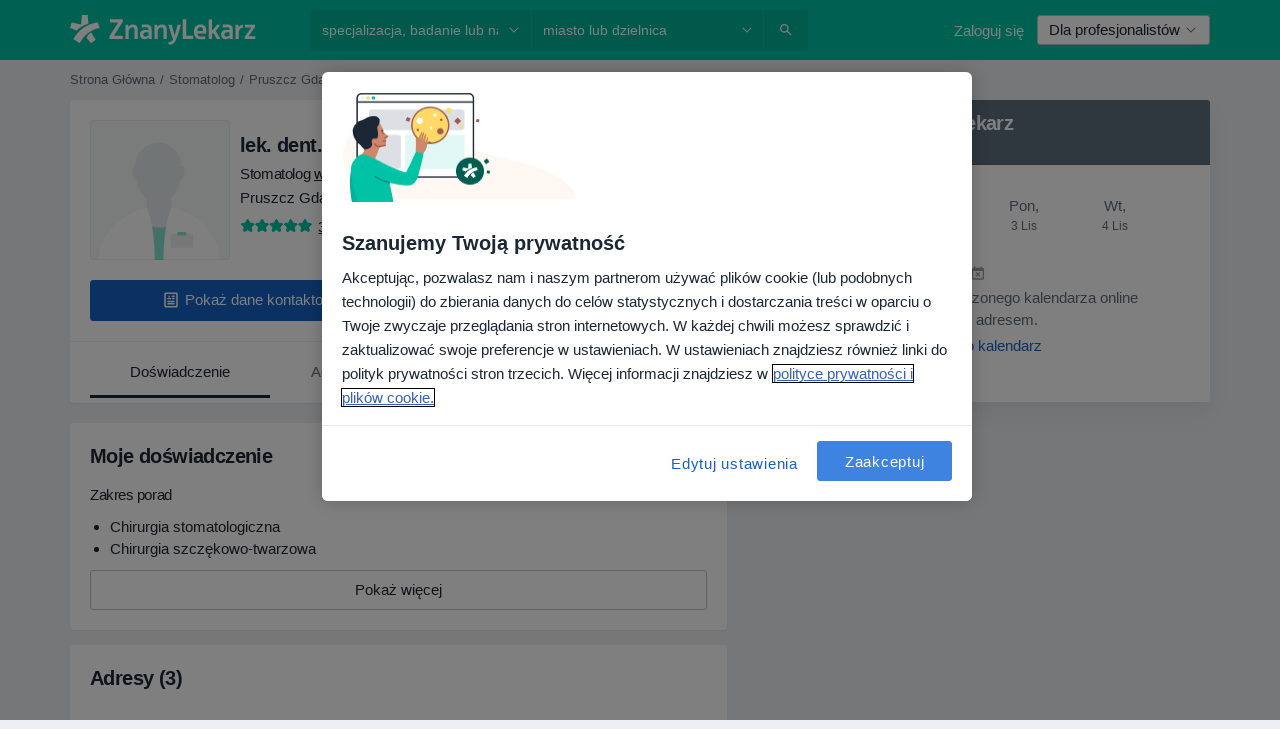

--- FILE ---
content_type: text/css
request_url: https://platform.docplanner.com/css/SaasBookingManagementCancellationModule-9004c57f.css
body_size: 17
content:
[data-v-6240a5c3] .modal-title{font-weight:700}[data-v-6240a5c3] .modal-header{padding-bottom:0}[data-v-6240a5c3] .modal-body{padding-bottom:0!important;padding-top:0}


--- FILE ---
content_type: text/css
request_url: https://platform.docplanner.com/css/OpinionsModule-4f24ce3c.css
body_size: 694
content:
.footer-content[data-v-7ff2d6de]{line-height:16px}
[data-v-4c09199a] svg{height:30px}
.navbar[data-v-98f07504]{height:4rem}.navbar-header[data-v-98f07504]{align-items:center;display:flex;flex-basis:100%}.progress-border-bottom-gray-lighter[data-v-98f07504]{border-bottom:1px solid #edeff2}.center-logo[data-v-98f07504]{flex:1}
.opinions-flow[data-v-67d97f6c]{height:100vh}.mobile-footer[data-v-67d97f6c]{padding-bottom:70px}
.banner[data-v-1907c61e]{background-color:#f7f9fa;border:1px solid #edeff2;border-radius:.4rem;min-height:40px;position:relative}.banner-animated[data-v-1907c61e]{animation:bottomUp-data-v-1907c61e .5s;animation-fill-mode:forwards;transform:translateY(150px)}.close-button[data-v-1907c61e]{position:absolute;right:0;z-index:1}@keyframes bottomUp-data-v-1907c61e{0%{transform:translateY(150px)}to{transform:translateY(0)}}
.wrap-text[data-v-34c9ab00]{white-space:pre-line}
.icon-label[data-v-109f4a86]{vertical-align:middle}
.link-underline[data-v-104d5fd4]{text-decoration:underline}
.wrap-text[data-v-b08a5c3e]{white-space:pre-line}
.star-transition[data-v-7b573d9c]{transform:scale(1);transition:transform .2s ease}.star-transition[data-v-7b573d9c]:hover{transform:scale(1.15)}.star-transition .custom-outline-stars svg path[data-v-7b573d9c]{-webkit-stroke-width:1px;stroke-width:1px}
.opinion-tag[data-v-247bc98e]{display:inline-block}
.position-relative[data-v-394e0978]{position:relative}.avatar-z-index[data-v-394e0978]{z-index:1}.instagram-icon[data-v-394e0978]{bottom:0;position:absolute;right:0;z-index:2}
.download-app-banner[data-v-52b4f187]{border-radius:12px;box-shadow:0 12.8px 25.6px 0 rgba(0,0,0,.102)}@media(min-width:768px){strong[data-v-52b4f187]{font-size:1.333rem}}
.download-app-banner[data-v-ed3bbd3e]{border-radius:12px;box-shadow:0 12.8px 25.6px 0 rgba(0,0,0,.102)}
.link-underline[data-v-177d156c]{text-decoration:underline}.title[data-v-177d156c]{font-size:1.333rem}@media(min-width:768px){.title[data-v-177d156c]{font-size:1.733rem}}


--- FILE ---
content_type: text/css
request_url: https://platform.docplanner.com/css/DoctorProfileExperienceItemsModule-30b50935.css
body_size: 599
content:
.video-background[data-v-2e3f65a5]{background:no-repeat 50%;background-size:cover;cursor:pointer;height:100%;position:relative;width:100%}.video-background[data-v-2e3f65a5]:before{background-color:#000;content:"";display:block;opacity:.4;padding-top:75%;width:100%}.video-placeholder[data-v-2e3f65a5],.video-placeholder[data-v-2e3f65a5]:before{border-radius:5px}.video-description[data-v-2e3f65a5]{bottom:0;left:0;position:absolute;width:100%}.video-icon[data-v-2e3f65a5]{left:50%;position:absolute;top:50%;transform:translate(-50%,-50%)}
.movie-content[data-v-f402ec9e]{height:0;padding-bottom:75%;width:100%}.spinner[data-v-f402ec9e],iframe[data-v-f402ec9e]{position:absolute}iframe[data-v-f402ec9e]{height:100%;left:0;top:0;width:100%;z-index:10}


--- FILE ---
content_type: text/javascript
request_url: https://platform.docplanner.com/js/FloatingCookiesInfoController-chunk-cc2e2a3a.js
body_size: 536
content:
"use strict";(self.webpackChunkmonolith_app=self.webpackChunkmonolith_app||[]).push([[29350],{84563:function(p,a,n){n.r(a),n.d(a,{default:function(){return C}});var r=n(18127),f=n(67246),g=Object.defineProperty,d=(o,t,e)=>t in o?g(o,t,{enumerable:!0,configurable:!0,writable:!0,value:e}):o[t]=e,h=(o,t,e)=>(d(o,typeof t!="symbol"?t+"":t,e),e),c=(o,t,e)=>new Promise((I,u)=>{var P=i=>{try{s(e.next(i))}catch(l){u(l)}},m=i=>{try{s(e.throw(i))}catch(l){u(l)}},s=i=>i.done?I(i.value):Promise.resolve(i.value).then(P,m);s((e=e.apply(o,t)).next())});class C{constructor(t){h(this,"storage"),h(this,"landingPageUrl"),this.storage=new f.A(localStorage),this.landingPageUrl=t.getConst("DOMAIN")}run(){return c(this,null,function*(){if(this.shouldSkipCookieInfo()){this.hideFloatingCookieInfo();return}yield r.Ay.loadFloatingCookieInfo({triggerHide:()=>this.hideFloatingCookieInfo()}),this.setCookieInfoFirstSeenUrl()})}shouldSkipCookieInfo(){const t=this.getCookieInfoFirstSeenUrl();return t?t!==window.location.href:!1}isLandingPageUrl(t){const e=t.split("://")[1].trim();return e===this.landingPageUrl||e===`${this.landingPageUrl}/`}setCookieInfoFirstSeenUrl(){const{href:t}=window.location;this.isLandingPageUrl(t)||this.storage.setItem(r.ch,t)}getCookieInfoFirstSeenUrl(){return this.storage.getItem(r.ch)}hideFloatingCookieInfo(){this.storage.setItem(r.hi,!0)}}}}]);


--- FILE ---
content_type: text/javascript
request_url: https://platform.docplanner.com/js/ServicesSectionModule-chunk-a9aed190.js
body_size: 417
content:
"use strict";(self.webpackChunkmonolith_app=self.webpackChunkmonolith_app||[]).push([[57644],{87872:function(n,l,t){t.r(l);var a=Object.defineProperty,c=(r,e,i)=>e in r?a(r,e,{enumerable:!0,configurable:!0,writable:!0,value:i}):r[e]=i,s=(r,e,i)=>(c(r,typeof e!="symbol"?e+"":e,i),i);class o{constructor(){s(this,"servicesShowMoreBtnEl"),s(this,"servicesListContainerEl"),s(this,"legalToggleDisclaimerEl"),s(this,"legalDisclaimerTextEl"),s(this,"showMoreServicesHandler",()=>{!this.servicesListContainerEl||(this.servicesListContainerEl.querySelectorAll(".hidden").forEach(e=>{e.classList.remove("hidden")}),this.servicesShowMoreBtnEl&&(this.servicesShowMoreBtnEl.classList.add("hidden"),this.servicesShowMoreBtnEl.removeEventListener("click",this.showMoreServicesHandler)))}),s(this,"legalDisclaimerHandler",()=>{!this.legalDisclaimerTextEl||this.legalDisclaimerTextEl.classList.toggle("hidden")}),this.servicesShowMoreBtnEl=document.querySelector('[data-id="show-more-services-button"]'),this.servicesListContainerEl=document.querySelector('[data-id="services-list-container"]'),this.legalToggleDisclaimerEl=document.querySelector('[data-id="services-legal-disclaimer-toggle"]'),this.legalDisclaimerTextEl=document.querySelector('[data-id="services-legal-disclaimer"]')}init(){var e,i;(e=this.servicesShowMoreBtnEl)==null||e.addEventListener("click",this.showMoreServicesHandler),(i=this.legalToggleDisclaimerEl)==null||i.addEventListener("click",this.legalDisclaimerHandler)}}l.default=o}}]);


--- FILE ---
content_type: text/javascript
request_url: https://platform.docplanner.com/js/SearchAutocompleteController-chunk-da7d703e.js
body_size: 576
content:
"use strict";(self.webpackChunkmonolith_app=self.webpackChunkmonolith_app||[]).push([[67927],{8881:function(v,u,t){t.r(u),t.d(u,{default:function(){return m}});var d=t(89315),c=(a,o,l)=>new Promise((e,s)=>{var r=n=>{try{h(l.next(n))}catch(i){s(i)}},f=n=>{try{h(l.throw(n))}catch(i){s(i)}},h=n=>n.done?e(n.value):Promise.resolve(n.value).then(r,f);h((l=l.apply(a,o)).next())});class m{constructor(o,l,e,s){this.config=o,this.i18n=l,this.gateKeeper=e,this.gtm=s}run(){return c(this,null,function*(){this.loadSearchAutocomplete()})}loadSearchAutocomplete(){return c(this,null,function*(){(yield(0,d.A)({load:()=>Promise.all([t.e(84121),t.e(94288),t.e(10515)]).then(t.bind(t,35868))}))(this.config,this.i18n,this.gateKeeper,this.gtm)})}}}}]);


--- FILE ---
content_type: text/javascript
request_url: https://platform.docplanner.com/js/DoctorProfileAskForCalendarModule-chunk-9b2cdd36.js
body_size: 11620
content:
"use strict";(self.webpackChunkmonolith_app=self.webpackChunkmonolith_app||[]).push([[63679],{45559:function(g,A,n){n.d(A,{A:function(){return s},v:function(){return e}});var T=n(89422);const e=Object.freeze({INSURANCE_PLANS:"address.insurance_plans",INSURANCE_PROVIDERS:"address.insurance_providers",IS_ONLINE_ONLY:"address.online_only"});class s{static fetchOne(c,R){return(0,T.A)({url:`/api/v3/doctors/${c}`,method:"get",params:{with:R}})}static fetchAddresses(c,R){return(0,T.A)({url:`/api/v3/doctors/${c}/addresses`,method:"get",params:{with:R}})}static fetchAddressServices(c,R){return(0,T.A)({url:`/api/v3/doctors/${c}/addresses/${R}/services`,method:"get"})}static fetchNearestSlotDoctors(c,R){return(0,T.A)({url:`/api/v3/sooner-available-facility-doctors/${c}/addresses/${R}`,method:"get"})}static getAvailablePatientRequestsOptions(c){return(0,T.A)({url:`/api/v3/patient-profiles/doctor/${c}`,method:"get"})}}},25506:function(g,A,n){n.d(A,{A:function(){return e}});var T=n(89422);class e{static fetch(){return(0,T.A)({method:"GET",url:"/api/v3/specializations"})}static fetchOne(I,c){return(0,T.A)({method:"GET",url:`/api/v3/specializations/${I}`,params:{with:c}})}}},93194:function(g,A,n){n.d(A,{Zf:function(){return y},$q:function(){return G}});var T=n(22504),e=n(77498),s=Object.getOwnPropertySymbols,I=Object.prototype.hasOwnProperty,c=Object.prototype.propertyIsEnumerable,R=(S,i)=>{var l={};for(var u in S)I.call(S,u)&&i.indexOf(u)<0&&(l[u]=S[u]);if(S!=null&&s)for(var u of s(S))i.indexOf(u)<0&&c.call(S,u)&&(l[u]=S[u]);return l};const v="addressInsurancePlans",d=new T.wQ.Entity(v,{insurancePlan:e.hp},{processStrategy(S,i){const l=S,{isRefundable:u}=l,h=R(l,["isRefundable"]);return{id:`${i.id}-${h.id}`,insurancePlan:h,isRefundable:u}},idAttribute(S,i){return`${i.id}-${S.id}`}}),p=new T.wQ.Array(d);var m=n(77616),C=Object.getOwnPropertySymbols,N=Object.prototype.hasOwnProperty,P=Object.prototype.propertyIsEnumerable,r=(S,i)=>{var l={};for(var u in S)N.call(S,u)&&i.indexOf(u)<0&&(l[u]=S[u]);if(S!=null&&C)for(var u of C(S))i.indexOf(u)<0&&P.call(S,u)&&(l[u]=S[u]);return l};const D="addressInsuranceProviders",G=new T.wQ.Entity(D,{insuranceProvider:m.Vw,plans:p},{processStrategy(S,i){const l=S,{isRefundable:u,isWithoutPlans:h,plans:w}=l,$=r(l,["isRefundable","isWithoutPlans","plans"]),o=w?w.items:[];return{id:`${i.id}-${$.id}`,insuranceProvider:$,isRefundable:u,isWithoutPlans:h,plans:o}},idAttribute(S,i){return`${i.id}-${S.id}`}}),y=new T.wQ.Array(G)},58673:function(g,A,n){n.d(A,{_O:function(){return R},oL:function(){return c},uM:function(){return I}});var T=n(99687),e=n(22504),s=n(93194);const I="addresses",c=new e.wQ.Entity(I,{insuranceProviders:s.Zf},{processStrategy:T.Sl}),R=new e.wQ.Array(c)},34218:function(g,A,n){n.d(A,{ne:function(){return c},D$:function(){return R}});var T=n(22504);const e="provinces",s=new T.wQ.Entity(e),I=new T.wQ.Array(s),c="cities",R=new T.wQ.Entity(c,{province:s}),v=new T.wQ.Array(R)},3694:function(g,A,n){n.d(A,{X:function(){return m},P9:function(){return N},LB:function(){return C}});var T=n(99687),e=n(22504),s=n(58673),I=n(34218),c=n(20122);const R="firstClassOffers",v=new e.wQ.Entity(R,{city:I.D$,specialization:c.zO}),d=new e.wQ.Array(v);var p=n(90299);const m="doctors",C=new e.wQ.Entity(m,{addresses:s._O,specializations:c.Fn,medicalSpecializations:p.cU,firstClassOffers:d},{processStrategy:T.Sl}),N=new e.wQ.Array(C)},77498:function(g,A,n){n.d(A,{TK:function(){return I},hp:function(){return s}});var T=n(22504);const e="insurancePlans",s=new T.wQ.Entity(e),I=new T.wQ.Array(s)},77616:function(g,A,n){n.d(A,{Vw:function(){return p},fr:function(){return m},k1:function(){return d}});var T=n(99687),e=n(22504),s=n(77498),I=Object.getOwnPropertySymbols,c=Object.prototype.hasOwnProperty,R=Object.prototype.propertyIsEnumerable,v=(C,N)=>{var P={};for(var r in C)c.call(C,r)&&N.indexOf(r)<0&&(P[r]=C[r]);if(C!=null&&I)for(var r of I(C))N.indexOf(r)<0&&R.call(C,r)&&(P[r]=C[r]);return P};const d="insuranceProviders",p=new e.wQ.Entity(d,{plans:s.TK},{processStrategy(C){const N=(0,T.Sl)(C),{plans:P}=N,r=v(N,["plans"]);return r.plans=P?P.items:[],r}}),m=new e.wQ.Array(p)},90299:function(g,A,n){n.d(A,{UE:function(){return s},cU:function(){return I}});var T=n(22504);const e="medical_specializations",s=new T.wQ.Entity(e),I=new T.wQ.Array(s)},20122:function(g,A,n){n.d(A,{Fn:function(){return I},zO:function(){return s},zd:function(){return e}});var T=n(22504);const e="specializations",s=new T.wQ.Entity(e),I=new T.wQ.Array(s)},6599:function(g,A,n){n.d(A,{A:function(){return T}});function T(e){return Object.fromEntries(Object.entries(e).filter(([,s])=>!s.includes("")))}},57556:function(g,A,n){n.d(A,{BP:function(){return m},Fp:function(){return y},Pb:function(){return P},QR:function(){return R},RH:function(){return p},T9:function(){return I},Uh:function(){return c},YF:function(){return s},ZY:function(){return G},a$:function(){return d},ad:function(){return r},bx:function(){return C},fp:function(){return N},hh:function(){return T},j2:function(){return l},my:function(){return i},nU:function(){return D},zO:function(){return e},zl:function(){return v}});const T=2,e=4,s=["canceled"],I="FILTER_SPECIALIZATION",c="FILTER_ADDRESS",R="FILTER_INSURANCE",v="FILTER_IS_FIRST_VISIT",d="FILTER_INSURANCE_FEATURES",p="FILTER_SERVICE",m="FILTER_DOCTOR",C="FILTER_INSURANCE_TYPE",N="FILTER_SERVICE_OPTION",P="doctor",r="clinic",D="popular",G="is-online-only",y="skip",S="close-booking-widget-modal",i={WIDGET:"WIDGET",MODAL:"MODAL",AFFIX:"AFFIX"},l={INSURANCE:"insurance",PRIVATE:"private",PRIVATE_AND_INSURANCE:"private_and_insurance"}},25062:function(g,A,n){n.d(A,{BZ:function(){return p},Co:function(){return r},DU:function(){return D},IB:function(){return S},JP:function(){return m},Jj:function(){return y},Mp:function(){return e},OT:function(){return l},QW:function(){return P},TW:function(){return N},YD:function(){return G},bP:function(){return I},g6:function(){return c},ky:function(){return i},nR:function(){return C},nh:function(){return u},qb:function(){return s},so:function(){return d},zQ:function(){return R},zg:function(){return v}});var T=n(57556);const e="MODULE_CONFIG",s="ENTITY_ID",I="IS_SAAS_ONLY",c="CALENDAR_LAYOUT",R="ENTITY_TYPE",v="FILTERS_VISIBILITY_STATE",d="NEAREST_AVAILABLE_ADDRESS",p="ADDRESSES_EXTRA_DATA",m="MUTATION_SET_ENTITY_ID",C="MUTATION_SET_SAAS_ONLY",N="MUTATION_SET_CALENDAR_LAYOUT",P="MUTATION_SET_ENTITY_TYPE",r="MUTATION_SET_FILTERS_VISIBILITY_STATE",D="MUTATION_SET_NEAREST_AVAILABLE_ADDRESS",G="MUTATION_SET_ADDRESSES_EXTRA_DATA",y="IS_MODAL_CONTEXT",S="MUTATION_SET_IS_MODAL_CONTEXT",i="ACTION_RESET_CONFIG",l="PREVENT_PREFILLING",u="MUTATION_SET_PREVENT_PREFILLING",h={[s]:"",[I]:!1,[c]:"",[R]:"",[d]:null,[p]:[],[v]:{},[y]:!1,[l]:!1},w={[m](o,L){o[s]=L},[C](o,L){o[I]=L},[N](o,L){o[c]=L},[P](o,L){o[R]=L},[r](o,L){o[v]=L},[D](o,L){o[d]=L},[G](o,L){o[p]=L},[S](o,L){o[y]=L},[u](o,L){o[l]=L&&o[R]===T.Pb}},$={[i]({commit:o}){o(m,""),o(C,!1),o(N,""),o(P,""),o(r,{}),o(D,null),o(G,[]),o(S,!1),o(u,!1)}};A.Ay={namespaced:!0,state:h,mutations:w,actions:$}},7430:function(g,A,n){n.d(A,{Qm:function(){return pn},I6:function(){return Vn},Zo:function(){return vn},H5:function(){return sn},Vo:function(){return An},tl:function(){return an},U0:function(){return Cn},fM:function(){return Gn},Sh:function(){return hn},_n:function(){return Yn},Ay:function(){return ot}});var T=n(74353),e=n.n(T),s=n(6599),I=n(89422),c=Object.defineProperty,R=Object.defineProperties,v=Object.getOwnPropertyDescriptors,d=Object.getOwnPropertySymbols,p=Object.prototype.hasOwnProperty,m=Object.prototype.propertyIsEnumerable,C=(t,_,E)=>_ in t?c(t,_,{enumerable:!0,configurable:!0,writable:!0,value:E}):t[_]=E,N=(t,_)=>{for(var E in _||(_={}))p.call(_,E)&&C(t,E,_[E]);if(d)for(var E of d(_))m.call(_,E)&&C(t,E,_[E]);return t},P=(t,_)=>R(t,v(_)),r=(t,_)=>{var E={};for(var a in t)p.call(t,a)&&_.indexOf(a)<0&&(E[a]=t[a]);if(t!=null&&d)for(var a of d(t))_.indexOf(a)<0&&m.call(t,a)&&(E[a]=t[a]);return E},D=(t,_,E)=>(C(t,typeof _!="symbol"?_+"":_,E),E),G=(t,_,E)=>new Promise((a,O)=>{var U=f=>{try{H(E.next(f))}catch(Q){O(Q)}},Y=f=>{try{H(E.throw(f))}catch(Q){O(Q)}},H=f=>f.done?a(f.value):Promise.resolve(f.value).then(U,Y);H((E=E.apply(t,_)).next())});const y="doctors",S=class{constructor(){D(this,"abortControllers",[])}fetchEntitySlots({entity:t,entityId:_,entityAddressId:E,options:a,useGroupedSlotsEndpoint:O=!1,startDate:U,endDate:Y,includingSaasOnlyCalendars:H,filters:f,preferredAddressServiceId:Q}){const Z=t===y?"includingSaasOnlyCalendar":"includingSaasOnlyCalendars",j=O?S.convertFiltersToUrlString(f):"";return(0,I.A)({url:`/api/v3/${t}/${_}/addresses/${E}/slots${j?`?${j}`:""}`,method:"get",signal:this.createAbortController().signal,params:N(N({start:U,end:Y,[Z]:H,with:a},!O&&{filters:S.transformFilters(f)||{}}),!!Q&&{preferredAddressServiceId:Q})})}cancelRequests(){this.abortControllers.forEach(t=>t.abort()),this.abortControllers=[]}createAbortController(){const t=new AbortController;return this.abortControllers.push(t),t}static convertFiltersToUrlParams(t={}){const _=[],E=[];Object.entries(t).forEach(([O,U])=>{U===""||U===null||(Array.isArray(U)&&U.length>0?U.forEach(Y=>{E.push({key:O,value:Y})}):_.push({key:O,value:U}))});const a=[];return _.forEach(O=>{a.push({name:"filters[filterKeys][]",value:O.key}),a.push({name:"filters[filterValues][]",value:O.value})}),E.forEach(O=>{a.push({name:"filters[groupFilterKeys][]",value:O.key}),a.push({name:"filters[groupFilterValues][]",value:O.value})}),a}static convertFiltersToUrlString(t){return S.convertFiltersToUrlParams(t).map(E=>`${encodeURIComponent(E.name)}=${encodeURIComponent(E.value)}`).join("&")}fetchFacilitySlots(t){var _=t,{facilityId:E,facilityAddressId:a}=_,O=r(_,["facilityId","facilityAddressId"]);const U=["facility_address.nearest_slot_after_end","links.book.patient","slot.doctor_id","slot.address_id"];return this.fetchEntitySlots(N({entity:"facilities",entityId:E,entityAddressId:a,options:U,useGroupedSlotsEndpoint:!1},O))}fetchDoctorSlots(t){return G(this,null,function*(){var _=t,{doctorId:E,doctorAddressId:a,useGroupedSlotsEndpoint:O}=_,U=r(_,["doctorId","doctorAddressId","useGroupedSlotsEndpoint"]),Y;const H=["address.nearest_slot_after_end","links.book.patient","slot.doctor_id","slot.address_id","slot.address","slot.with_booked"],f=(Y=U==null?void 0:U.filters)==null?void 0:Y.address_service_id,Q=f==null?void 0:f.length;if(!O&&Array.isArray(f)&&Q>1){const Z=f.map(mn=>{const Qn=P(N({},U),{filters:P(N({},U.filters),{address_service_id:[mn]})});return this.fetchEntitySlots(P(N({entity:y,entityId:E,entityAddressId:a,options:H,useGroupedSlotsEndpoint:O},Qn),{preferredAddressServiceId:mn}))}),j=yield Promise.all(Z);return S.processData(j)}return this.fetchEntitySlots(P(N({entity:y,entityId:E,entityAddressId:a,options:H,useGroupedSlotsEndpoint:O},U),{preferredAddressServiceId:O?null:f[0]}))})}};let i=S;D(i,"transformFilters",t=>{const _=["insurance_type","address_service_id","has_insurance","insurance_provider_id","is_new_patient"],E=(0,s.A)(t);return Object.fromEntries(Object.entries(E).map(([a,O])=>_.includes(a)?[a,O.join(",")]:[a,O]))}),D(i,"processData",t=>{const _=t.reduce((O,U)=>{var Y,H,f,Q;const Z=(H=(Y=U.embedded)==null?void 0:Y.nearestSlotAfterDate)!=null&&H.start?new Date(U.embedded.nearestSlotAfterDate.start):null,j=(Q=(f=O.embedded)==null?void 0:f.nearestSlotAfterDate)!=null&&Q.start?new Date(O.embedded.nearestSlotAfterDate.start):null;return Z&&(!j||Z<j)?U:O});return{items:t.flatMap(O=>O.items).sort((O,U)=>new Date(O.start)-new Date(U.start)),embedded:_.embedded}});var l=n(55373),u=n.n(l),h=Object.defineProperty,w=(t,_,E)=>_ in t?h(t,_,{enumerable:!0,configurable:!0,writable:!0,value:E}):t[_]=E,$=(t,_,E)=>(w(t,typeof _!="symbol"?_+"":_,E),E);class o{static isActive(){return u().parse(window.location.search,{ignoreQueryPrefix:!0}).white_label==="true"}}$(o,"QUERY_PARAM","white_label");var L=n(58764),M=n(98661),V=n(57556),b=n(92086),F=n(83705),B=(t,_,E)=>E.findIndex(a=>a.start===t.start)===_,z=n(24811);const W=e()().set(M._j,0).set(M.Gy,0).set(M._u,0),K=W.add(V.hh,M.SW),k=t=>{const _=t[`${F.PR}/${F.eq}`],E=t[`${F.PR}/${F.MB}`],a=t[`${F.PR}/${F.Su}`],O=t[`${F.PR}/${F.XJ}`],U=t[`${F.PR}/${F.CW}`],Y=t[`${F.PR}/${F.Xb}`],H=t[`${F.PR}/${F._z}`],f=t[`${F.PR}/${F.a6}`];return{specializationId:_,serviceId:E,serviceOptionId:a,insuranceId:O===V.Fp?"":O,insuranceTypeId:U,entityAddressId:Y,doctorId:H,isFirstVisit:f}},tn=(t,_)=>{const E=(0,z.Y)(t,M.tZ),a=(0,z.Y)(_,M.tZ);return{startDate:E,endDate:a}};var _n=({start:t,doctorId:_,addressId:E,booked:a=!1,bookingUrl:O})=>{const U=(O==null?void 0:O.match(/\/\d{4}-\d{2}-\d{2}T\d{2}:\d{2}:\d{2}[+-]\d{2}:\d{2}\/(\d+)/))||null,Y=U?Number(U[1]):null;return{start:t,link:O,booked:a,doctorId:_,addressId:E,serviceId:Y}},x=n(8387),q=Object.defineProperty,nn=Object.defineProperties,On=Object.getOwnPropertyDescriptors,En=Object.getOwnPropertySymbols,on=Object.prototype.hasOwnProperty,en=Object.prototype.propertyIsEnumerable,Tn=(t,_,E)=>_ in t?q(t,_,{enumerable:!0,configurable:!0,writable:!0,value:E}):t[_]=E,fn=(t,_)=>{for(var E in _||(_={}))on.call(_,E)&&Tn(t,E,_[E]);if(En)for(var E of En(_))en.call(_,E)&&Tn(t,E,_[E]);return t},dn=(t,_)=>nn(t,On(_)),Pn=({specializationId:t,facilityId:_,serviceId:E,isWhiteLabel:a,utmParamsStr:O,skipFirstBookingStep:U})=>{const Y=new URLSearchParams(O);t&&Y.append(x.x4,t),_&&Y.append(x.Ll,_),E&&Y.append(x.T9,E),a&&Y.append(o.QUERY_PARAM,"true"),U&&Y.append("skip_first_booking_step","true");const H=Y.toString()?`?${Y.toString()}`:"";return f=>dn(fn({},f),{link:`${f.link}${H}`})},J=n(25062),Un=Object.defineProperty,Rn=Object.getOwnPropertySymbols,Mn=Object.prototype.hasOwnProperty,Fn=Object.prototype.propertyIsEnumerable,un=(t,_,E)=>_ in t?Un(t,_,{enumerable:!0,configurable:!0,writable:!0,value:E}):t[_]=E,X=(t,_)=>{for(var E in _||(_={}))Mn.call(_,E)&&un(t,E,_[E]);if(Rn)for(var E of Rn(_))Fn.call(_,E)&&un(t,E,_[E]);return t},Nn=(t,_,E)=>new Promise((a,O)=>{var U=f=>{try{H(E.next(f))}catch(Q){O(Q)}},Y=f=>{try{H(E.throw(f))}catch(Q){O(Q)}},H=f=>f.done?a(f.value):Promise.resolve(f.value).then(U,Y);H((E=E.apply(t,_)).next())});const Gn="MODULE_SLOTS",an="GETTER_GET_SLOTS",sn="GETTER_GET_NEAREST_SLOT",Dn="GETTER_GET_DATE_RANGE",Cn="GETTER_GET_SLOTS_LOADING_STATE",An="GETTER_GET_REQUIRED_FIELDS",In="MUTATION_SET_SLOTS",cn="MUTATION_SET_NEAREST_SLOT",Sn="MUTATION_SET_DATE_RANGE",Ln="MUTATION_APPEND_SLOTS",rn="MUTATION_SET_SLOTS_LOADING_STATE",hn="MUTATION_SET_REQUIRED_FIELDS_GETTERS",Yn="MUTATION_SET_SKIPPABLE_FIELDS_GETTERS",pn="ACTION_FETCH_SLOTS",Vn="ACTION_LOAD_MORE_SLOTS",vn="ACTION_RESET_SLOTS",tt=new i,_t=X({},{isLoading:!1,dateRange:[W,K],slots:[],nearestSlot:null,requiredFieldsGetters:[],skippableFieldsGetters:[]}),Et={[an]:t=>t.slots,[sn]:t=>t.nearestSlot,[Dn]:t=>t.dateRange,[Cn]:t=>t.isLoading,[An]:(t,_,E,a)=>{const{requiredFieldsGetters:O,skippableFieldsGetters:U}=t;return O.filter(Y=>{const H=U.includes(Y),f=a[`${F.PR}/${Y}`]==="";return!H&&f})}},Tt={[In](t,{slots:_}){t.slots=_},[cn](t,{slot:_}){t.nearestSlot=_},[Sn](t,{startDate:_,endDate:E}){_&&(t.dateRange[0]=_),E&&(t.dateRange[1]=E)},[Ln](t,{slots:_}){t.slots=t.slots.concat(_)},[rn](t,{isLoading:_}){t.isLoading=_},[hn](t,{requiredFieldsGetters:_}){t.requiredFieldsGetters=_},[Yn](t,_){t.skippableFieldsGetters=_}},rt={[pn](t,_){return Nn(this,arguments,function*({commit:E,getters:a,rootState:O,rootGetters:U,dispatch:Y},{append:H=!1,client:f=tt,utmParams:Q="",useGroupedSlotsEndpoint:Z=!1,skipFirstBookingStep:j=!1}){var mn;if(a[An].length)return;const gn=O[J.Mp][J.qb],wn=O[J.Mp][J.zQ]===V.Pb;if(!gn)return;const $n=O[J.Mp][J.bP];H||(Y(vn),E(Sn,{startDate:W,endDate:K}));const et=a[Dn],{startDate:Zn,endDate:jn}=tn(...et),st=k(U),{specializationId:Xn,serviceId:xn,serviceOptionId:Bn,insuranceId:yn,insuranceTypeId:Jn,entityAddressId:kn,doctorId:At,isFirstVisit:bn}=st;E(rn,{isLoading:!0});try{f.cancelRequests();let ln,zn;if(wn){const ct=!!((mn=O[J.Mp][J.zg])!=null&&mn[V.QR]),nt=U[`${F.PR}/${F.CM}`],St=!!(nt!=null&&nt.hasAdvancedConfigurationEnabled),Wn=b.E[Jn],Kn=!!Wn,Hn=!Kn&&St&&ct,Ot=X(X(X(X(X({},Bn.length&&{agenda_service:Bn}),bn!==""&&{admitted_patient_type:bn==="1"?"only_new":"only_current"}),Hn&&{admitted_insurance_type:yn===""?"private":"insurance"}),Hn&&{insurance:yn}),Kn&&{insurance:Wn}),it=X(X(X({address_service_id:Bn,is_new_patient:[bn]},Hn?{has_insurance:[Number(!!yn)]}:{}),Hn?{insurance_provider_id:[yn]}:{}),Kn?{insurance_provider_id:[Wn]}:{});({items:ln,embedded:zn}=yield f.fetchDoctorSlots({doctorAddressId:kn,doctorId:gn,startDate:Zn,endDate:jn,includingSaasOnlyCalendars:$n,useGroupedSlotsEndpoint:Z,filters:Z?Ot:it}))}else({items:ln,embedded:zn}=yield f.fetchFacilitySlots({facilityAddressId:kn,facilityId:gn,startDate:Zn,endDate:jn,includingSaasOnlyCalendars:$n,filters:{doctors:[At],specializations:[Xn],services:[xn],insurances:[yn],insurance_type:[Jn],service_options:Bn}}));const qn=ln.filter(B).map(_n).map(Pn({specializationId:Xn,facilityId:wn?null:gn,serviceId:wn?null:xn,utmParamsStr:Q,isWhiteLabel:o.isActive(),skipFirstBookingStep:j})),{nearestSlotAfterDate:It}=zn;E(cn,{slot:It}),H?E(Ln,{slots:qn}):E(In,{slots:qn}),E(rn,{isLoading:!1})}catch(ln){if(V.YF.includes(ln.message))return;(0,L.A)(ln,.1),E(rn,{isLoading:!1})}})},[Vn](t,_){return Nn(this,arguments,function*({dispatch:E,commit:a,getters:O},{utmParams:U,useGroupedSlotsEndpoint:Y=!1,skipFirstBookingStep:H=!1}){const f=O[Dn];let Q=f[1].add(1,M.KB),Z=f[1].add(V.hh,M.SW);const j=O[sn];j&&j.start&&(Q=e()(j.start).startOf(M.KB),Z=e()(j.start).add(V.hh,M.SW)),Z=Z.endOf(M.KB),a(Sn,{startDate:Q,endDate:Z}),yield E(pn,{append:!0,utmParams:U,useGroupedSlotsEndpoint:Y,skipFirstBookingStep:H})})},[vn]({commit:t}){t(In,{slots:[]}),t(cn,{slot:null})}};var ot={namespaced:!0,state:_t,getters:Et,mutations:Tt,actions:rt}},83705:function(g,A,n){n.d(A,{Ah:function(){return S},An:function(){return cn},BL:function(){return w},CM:function(){return B},CW:function(){return _n},DG:function(){return v},Fo:function(){return Fn},GF:function(){return An},Gr:function(){return On},HR:function(){return F},Iv:function(){return C},Jv:function(){return I},KL:function(){return h},Kn:function(){return In},L9:function(){return u},LU:function(){return Cn},Lx:function(){return En},MB:function(){return V},MG:function(){return tn},N4:function(){return Dn},NG:function(){return en},NO:function(){return Rn},OF:function(){return Vn},On:function(){return vn},PR:function(){return T},R5:function(){return dn},RF:function(){return s},RH:function(){return e},RP:function(){return l},ST:function(){return pn},SU:function(){return d},Su:function(){return b},Te:function(){return Gn},Tj:function(){return m},WP:function(){return p},WQ:function(){return L},Wp:function(){return M},XJ:function(){return k},XQ:function(){return Mn},Xb:function(){return o},YI:function(){return Sn},Yg:function(){return P},ZW:function(){return Pn},_L:function(){return rn},_z:function(){return W},a6:function(){return x},ae:function(){return z},aj:function(){return Nn},b2:function(){return K},cZ:function(){return R},eZ:function(){return on},eq:function(){return $},f0:function(){return y},h1:function(){return q},h7:function(){return N},hB:function(){return Yn},hb:function(){return J},iJ:function(){return X},jw:function(){return i},kY:function(){return sn},kw:function(){return Un},nR:function(){return c},o3:function(){return an},rf:function(){return hn},tq:function(){return r},vt:function(){return un},x:function(){return Ln},xY:function(){return Tn},yZ:function(){return fn},yo:function(){return G},yu:function(){return nn},z7:function(){return D}});const T="MODULE_FILTERS",e="FILTER_MODE",s="FILTER_MODE_ONLINE",I="FILTER_MODE_OFFLINE",c="FILTER_ADDRESS_OPTIONS",R="FILTER_SPECIALIZATION_OPTIONS",v="FILTER_SPECIALIZATION_ID",d="FILTER_ADDRESS_ID",p="FILTER_SERVICE_OPTIONS",m="FILTER_SERVICE_ID",C="FILTER_SERVICE_OPTION_OPTIONS",N="FILTER_SERVICE_OPTION_ID",P="FILTER_DOCTOR_OPTIONS",r="FILTER_DOCTOR_ID",D="FILTER_INSURANCE_OPTIONS",G="FILTER_INSURANCE_ID",y="FILTER_IS_FIRST_VISIT_ID",S="FILTER_INSURANCE_TYPE_OPTIONS",i="FILTER_INSURANCE_TYPE_ID",l="FILTERS_LOADING",u="HAS_REQUESTED_DATA",h="GETTER_GET_SPECIALIZATION_OPTIONS",w="GETTER_GET_ADDRESS_OPTIONS",$="GETTER_GET_FILTER_SPECIALIZATION_ID",o="GETTER_GET_FILTER_ADDRESS_ID",L="GETTER_GET_SERVICE_OPTIONS",M="GETTER_GET_SERVICE_OPTION_OPTIONS",V="GETTER_GET_FILTER_SERVICE_ID",b="GETTER_GET_FILTER_SERVICE_OPTION_ID",F="GETTER_GET_SELECTED_SERVICE_OPTION",B="GETTER_GET_SELECTED_ADDRESS_OPTION",z="GETTER_GET_DOCTOR_OPTIONS",W="GETTER_GET_FILTER_DOCTOR_ID",K="GETTER_GET_INSURANCE_OPTIONS",k="GETTER_GET_FILTER_INSURANCE_ID",tn="GETTER_GET_INSURANCE_TYPE_OPTIONS",_n="GETTER_GET_FILTER_INSURANCE_TYPE_ID",x="GETTER_GET_FILTER_IS_FIRST_VISIT_ID",q="GETTER_GET_FILTER_VALUES_KEY",nn="GETTER_GET_HAS_BOOKABLE_ENTITIES",On="GETTER_GET_FILTERS_LOADING",En="GETTER_IS_MODE_BOOKABLE",on="GETTER_GET_HAS_REQUESTED_DATA",en="MUTATION_SET_MODE",Tn="MUTATION_SET_SPECIALIZATION_ID",fn="MUTATION_SET_ADDRESS_ID",dn="MUTATION_SET_SERVICE_ID",Pn="MUTATION_SET_SERVICE_OPTION_ID",J="MUTATION_SET_DOCTOR_ID",Un="MUTATION_SET_INSURANCE_ID",Rn="MUTATION_SET_INSURANCE_TYPE_ID",Mn="MUTATION_SET_IS_FIRST_VISIT",Fn="MUTATION_SET_FILTER_IDS",un="MUTATION_SET_FILTER_OPTIONS",X="MUTATION_SET_HAS_REQUESTED_DATA",Nn="MUTATION_SET_SPECIALIZATION_OPTIONS",Gn="MUTATION_SET_ADDRESS_OPTIONS",an="MUTATION_SET_SERVICE_OPTIONS",sn="MUTATION_SET_SERVICE_OPTION_OPTIONS",Dn="MUTATION_SET_DOCTOR_OPTIONS",Cn="MUTATION_SET_INSURANCE_OPTIONS",An="MUTATION_SET_INSURANCE_TYPE_OPTIONS",In="MUTATION_SET_FILTERS_LOADING",cn="GETTER_GET_ANY_FILTER_LOADING",Sn="MUTATION_SET_SERVICES_FROM_CALENDAR_APP",Ln="SERVICES_FROM_CALENDAR_APP",rn="GETTER_GET_SERVICES_FROM_CALENDAR_APP",hn="ACTION_FETCH_OPTIONS",Yn="ACTION_RESET_FILTERS",pn="ACTION_RESET_OPTIONS",Vn=[R,c,p,C,P,D,S],vn=[v,d,m,N,r,G,i,y]},92086:function(g,A,n){n.d(A,{E:function(){return I}});var T=n(27509),e=n(67246),s=n(8387);const I={government:"1",private:"2"},c=new e.A(localStorage),R=({type:d})=>d in I?I[d]:s.Yg,v=(0,T.A)();A.A=({type:d})=>{if(v.getConst("LOCALE")!=="de")return;const p=R({type:d});c.setItem(s.nM,p)}},98661:function(g,A,n){n.d(A,{$$:function(){return rn},$c:function(){return _n},A6:function(){return Mn},AX:function(){return w},CA:function(){return An},EC:function(){return h},Gy:function(){return y},HB:function(){return tn},Jq:function(){return cn},KB:function(){return D},Kl:function(){return b},Ky:function(){return un},LS:function(){return an},Ll:function(){return Ln},NA:function(){return Un},Nf:function(){return sn},QY:function(){return B},Rb:function(){return In},SW:function(){return i},So:function(){return L},Tb:function(){return dn},VU:function(){return T},Vf:function(){return u},W7:function(){return N},WX:function(){return Cn},Wr:function(){return X},X$:function(){return fn},XK:function(){return Rn},_J:function(){return Nn},_M:function(){return z},_j:function(){return G},_u:function(){return S},ak:function(){return on},bS:function(){return p},c4:function(){return W},cg:function(){return nn},cr:function(){return C},f5:function(){return e},g:function(){return M},gl:function(){return l},hQ:function(){return s},hm:function(){return d},i6:function(){return m},iQ:function(){return Pn},j$:function(){return en},j6:function(){return v},kJ:function(){return Gn},kL:function(){return r},mB:function(){return Sn},ni:function(){return J},om:function(){return o},pZ:function(){return c},qp:function(){return P},sB:function(){return x},sD:function(){return $},tZ:function(){return R},tg:function(){return k},tq:function(){return En},uL:function(){return Tn},wW:function(){return F},wb:function(){return I},xp:function(){return Fn},yk:function(){return K},zK:function(){return q}});const T="ASC",e="active",s="overbooked",I="suspended",c="YYYY-MM-DD",R="YYYY-MM-DDTHH:mm:ssZ",v="D MMMM YYYY",d="D MMMM",p="DD.MM.YYYY",m="DD.MM.YYYY HH:mm:ss",C="H:mm",N="HH:mm, dddd, DD.MM.YYYY",P="HH:mm:ss",r="YYYY.MM.DD HH:mm:ss",D="day",G="hour",y="minute",S="second",i="week",l="doctor.addresses",u="doctor.city_name",h="doctor.medical-specializations",w="doctor.photo",$="doctor.question_answers_count",o="doctor.specializations",L="doctor.subspecializations",M="doctor.has_online_consultations",V="doctor.opinion-stats",b="doctor.specializations_in_progress",F="address.online_only",B="address.calendar_id",z="address.has_advanced_schedule_configuration_enabled",W="facility.address.insurance.plans",K="facility.address.insurance_providers",k="facility.doctors_count",tn="facility.photo",_n="facility.has_available_online_slots",x="insurance",q="private",nn="private_and_insurance",On="blik",En="boleto",on="credit_card",en="iyzico",Tn="iyzico_one_time",fn="payu",dn="pix",Pn="pse",J="sepa",Un="servipag",Rn="web_pay",Mn="confirmed",Fn="paid",un="partially-paid",X="processing",Nn="refunded",Gn="chargedback",an="specialization.has_online_slots",sn="specialization.urlname",Dn="opinion.signature",Cn="doctor",An="facility",In="gesetzlich-versicherte",cn="female",Sn="booking-flow-enter-step-origin",Ln="facility_id",rn="insurance_type_id"},5443:function(g,A,n){var T=n(51363),e=n(66474),s=n.n(e);s().use(T.Ay);const I=new T.sI;A.A=I},41182:function(g,A,n){n.d(A,{I:function(){return T},T:function(){return e}});const T="GETTER_CONFIG_GET_PARAM",e="MUTATION_CONFIG_SET_APP_CONFIG"},82458:function(g,A,n){n.d(A,{A:function(){return P},e:function(){return N}});var T=n(67246),e=n(58764),s=n(41182);const I={appConfig:{}},c={[s.I]:r=>D=>r.appConfig[D]},R={[s.T](r,D){r.appConfig=D}},v={state:I,mutations:R,getters:c};function d(){return r=>{r.registerModule("config",v)}}var p=(r,D,G)=>new Promise((y,S)=>{var i=h=>{try{u(G.next(h))}catch(w){S(w)}},l=h=>{try{u(G.throw(h))}catch(w){S(w)}},u=h=>h.done?y(h.value):Promise.resolve(h.value).then(i,l);u((G=G.apply(r,D)).next())});let m=!1;const C=(r,D)=>{m||(d()(D),D.commit(s.T,r.getAppConfig()),m=!0)},N=r=>{r.prototype.$localStorageName||(r.prototype.$localStorageName="doctor_questions_panel",Object.defineProperty(r.prototype,"$localStorage",{value:new T.A(localStorage)}))};function P(r,D,G){return p(this,null,function*(){G.prototype.$config=r,r.isProd()&&(G.config.errorHandler=y=>{(0,e.A)(y)}),N(G),D&&C(r,D)})}},74467:function(g,A,n){n.r(A),n.d(A,{default:function(){return S}});var T=n(39389),e=n(58406),s=n(66474),I=n.n(s),c=n(5443),R=n(82458),v=function(){var i=this,l=i.$createElement,u=i._self._c||l;return u("dp-button",{class:{"w-100":i.fullWidth},attrs:{color:i.color,"rwd-block":i.rwdBlock,size:i.size},on:{click:i.showDialog}},[u("dp-icon-calendar",{staticClass:"mr-0-5",attrs:{size:18}}),i._v(" "),u("span",[i._v(i._s(i.$trans("ask_for_calendar")))])],1)},d=[],p=n(92728),m=n(19230),C=n(40224),N={name:"AskForCalendar",components:{DpIconCalendar:p.default,DpButton:m.A},props:{color:{default:"light",required:!1,type:String},gaLabel:{required:!0,type:String},rwdBlock:{default:null,required:!1,type:String},size:{default:C._U,required:!1,type:String},fullWidth:{default:!1,required:!1,type:Boolean}},methods:{showDialog(){this.$dialogs.open(()=>Promise.all([n.e(84121),n.e(94288),n.e(60718)]).then(n.bind(n,60718)),{gaLabel:this.gaLabel},{ignoreUncaught:!0})}}},P=N,r=n(14486),D=(0,r.A)(P,v,d,!1,null,null,null),G=D.exports,y=n(95323);function S(i,l,u){const h=[...document.querySelectorAll('[data-id="ask-for-calendar-vue"]')];h.length!==0&&(I().use(e.qL,{i18n:l}),I().use(T.Ay),(0,R.A)(i,null,I()).then(()=>{h.forEach(w=>{new(I())({store:y.A,i18n:l,el:w,name:"AskForCalendarRoot",gtm:u,dialogs:c.A,components:{AskForCalendar:G}})})}))}},95323:function(g,A,n){n.d(A,{A:function(){return $}});var T=n(99687),e=n(66474),s=n.n(e),I=n(95353),c=n(7430),R=n(22504),v=n(45559),d=n(25506),p=n(3694),m=n(20122),C=n(58764),N=n(98661),P=n(29221),r=n(45060),D=n(14644),G=(o,L,M)=>new Promise((V,b)=>{var F=W=>{try{z(M.next(W))}catch(K){b(K)}},B=W=>{try{z(M.throw(W))}catch(K){b(K)}},z=W=>W.done?V(W.value):Promise.resolve(W.value).then(F,B);z((M=M.apply(o,L)).next())});const y={loaded:!1,mainSpecializationLoaded:!1,nearestSlotsDoctors:{},specializationInProgressIds:[]},S={[r.pS]:(o,L,M)=>V=>(0,R.NU)(V,p.LB,M.entities),[r.TF]:(o,L,M,V)=>b=>{const F=L[r.pS](b);if(!F)return null;const{specializations:B}=F;if(B.length===0)return null;const z=V[T.fV];return z(m.zd,B[0].id)},[r.ZK](o){return o.loaded},[r.b_](o){return o.specializationInProgressIds},[r.wA](o){return o.mainSpecializationLoaded},[r.qL]:o=>L=>o.nearestSlotsDoctors[L]||[]},i={[P.Wq](o,L){return G(this,arguments,function*({commit:M,getters:V},b){if(!V[r.ZK]){M(D.Eq,!0);try{const B=yield v.A.fetchOne(b,[N.Vf,N.EC,N.AX,N.sD,N.om,N.So,N.Kl]),{entities:z}=(0,R.S8)(B,p.LB);M(T.uc,z,{root:!0}),M(D.c6,B.specializationsInProgress)}catch(B){(0,C.A)(B)}}})},[P.QG](o,L){return G(this,arguments,function*({commit:M,getters:V},b){if(V[r.wA])return;const B=V[r.pS](b);if(!B)return;const{specializations:z}=B;if(z.length===0)return;const W=z[0].id;try{const K=yield d.A.fetchOne(W,[N.LS,N.Nf]),{entities:k}=(0,R.S8)(K,m.zO);M(T.uc,k,{root:!0}),M(D.Xm,!0)}catch(K){(0,C.A)(K)}})},[P.EE](o,L){return G(this,arguments,function*({commit:M},{doctorId:V,addressId:b}){try{const B=(yield v.A.fetchNearestSlotDoctors(V,b)).items;M(D.Lz,{doctors:B,addressId:b})}catch(F){(0,C.A)(F)}})}},l={[D.Eq](o,L){o.loaded=L},[D.c6](o,L){o.specializationInProgressIds=L},[D.Xm](o,L){o.mainSpecializationLoaded=L},[D.Lz](o,{doctors:L,addressId:M}){s().set(o.nearestSlotsDoctors,M,L)}};var u={namespaced:!0,state:y,getters:S,actions:i,mutations:l},h=n(81415);s().use(I.Ay);var $=new I.Ay.Store({modules:{[h.XQ]:u,[c.fM]:c.Ay},plugins:[(0,T.Ay)()]})},29221:function(g,A,n){n.d(A,{Co:function(){return c},DE:function(){return i},Dl:function(){return m},EB:function(){return C},EE:function(){return h},GQ:function(){return $},Iy:function(){return r},L9:function(){return I},QG:function(){return u},Qp:function(){return T},RC:function(){return w},Re:function(){return R},UQ:function(){return N},VY:function(){return p},W0:function(){return s},Wq:function(){return l},XF:function(){return y},aD:function(){return d},ah:function(){return G},lk:function(){return D},pM:function(){return P},qW:function(){return e},tz:function(){return v},xZ:function(){return S}});const T="RECOMMENDED_DOCTORS_LOAD",e="ACTION_ADDRESSES_FETCH_ADDRESS ",s="ACTION_CALENDAR_LOAD_FILTERED_DATA ",I="ACTION_CALENDAR_LOAD_INSURANCES_FROM_CALENDAR_APP",c="ACTION_CALENDAR_LOAD_SERVICES_FROM_CALENDAR_APP",R="ACTION_CALENDAR_CLEAR_DATA",v="ACTION_CALENDAR_SET_DOCTOR_ID",d="ACTION_CALENDAR_SET_ADDRESSES ",p="ACTION_CALENDAR_SET_INTEGRATED_ADDRESSES_IDS",m="ACTION_CALENDAR_SET_IS_ACTIVE ",C="ACTION_CALENDAR_SET_IS_ACTIVE_BY_ADDRESS_ID ",N="ACTION_CALENDAR_SET_IS_ACTIVE_BY_CALENDAR_ID ",P="ACTION_CALENDAR_SET_SHOW_MODAL",r="ACTION_CALENDAR_SET_NO_SLOTS_ALERT",D="ACTION_CALENDAR_SET_ACTIVE_ADDRESS_ID",G="ACTION_CALENDAR_SET_CALENDAR_MODE",y="ACTION_CALENDAR_SET_NEW_PATIENT_FILTER",S="ACTION_CALENDAR_SET_INSURANCE_FILTER_ID",i="ACTION_CALENDAR_SET_SERVICES_FILTER_ID",l="ACTION_DOCTOR_PROFILE_FETCH_DOCTOR",u="ACTION_DOCTOR_PROFILE_FETCH_MAIN_SPECIALIZATION",h="ACTION_DOCTOR_PROFILE_FETCH_NEAREST_SLOTS_DOCTORS",w="ACTION_INSURANCES_FETCH_ADDRESSES",$="ACTION_INSURANCES_FETCH_INSURANCE_PROVIDERS"},45060:function(g,A,n){n.d(A,{$u:function(){return nn},Ae:function(){return s},BN:function(){return On},CN:function(){return q},DL:function(){return L},DQ:function(){return r},HT:function(){return M},Hp:function(){return C},Kn:function(){return y},L8:function(){return en},NL:function(){return R},Qd:function(){return En},TF:function(){return z},Ty:function(){return c},Ud:function(){return G},VI:function(){return h},VT:function(){return F},XD:function(){return x},ZK:function(){return W},_X:function(){return i},__:function(){return o},b_:function(){return K},eF:function(){return v},fP:function(){return T},fl:function(){return V},fv:function(){return I},g0:function(){return e},iM:function(){return N},jl:function(){return $},kD:function(){return on},kF:function(){return P},oe:function(){return D},pQ:function(){return w},pS:function(){return B},pu:function(){return Tn},q3:function(){return p},qL:function(){return _n},rU:function(){return b},sz:function(){return S},vD:function(){return d},vW:function(){return u},wA:function(){return k},xl:function(){return l},zj:function(){return m}});const T="GETTER_RECOMMENDED_DOCTORS_IS_LOADING",e="GETTER_RECOMMENDED_DOCTORS_LIST",s="GETTER_RECOMMENDED_DOCTORS_LIST_LOADED",I="GETTER_VIDEO_MODAL_VISIBLE",c="GETTER_VIDEO_MODAL_MOVIE",R="GETTER_VIDEO_MODAL_LOADING",v="GETTER_ADDRESSES_ADDRESSES",d="GETTER_ADDRESSES_GET_ADDRESS",p="GETTER_CALENDAR_ADDRESSES",m="GETTER_CALENDAR_INTEGRATED_ADDRESSES_IDS",C="GETTER_CALENDAR_ACTIVE_ADDRESS_ID",N="GETTER_CALENDAR_GET_ADDRESS_ID_BY_CALENDAR_ID",P="GETTER_CALENDAR_GET_ADDRESS_WITH_AVAILABLE_SLOTS_ID",r="GETTER_CALENDAR_GET_CALENDAR_SLOTS",D="GETTER_CALENDAR_GET_CALENDAR_FREE_SLOTS",G="GETTER_CALENDAR_GET_CALENDAR_END_DATE",y="GETTER_CALENDAR_GET_CONTEXT",S="GETTER_CALENDAR_GET_CALENDAR_BY_ADDRESS_ID",i="GETTER_CALENDAR_GET_INSURANCES_FROM_CALENDAR_APP",l="GETTER_CALENDAR_GET_NEXT_AVAILABLE_SLOT",u="GETTER_CALENDAR_GET_SERVICES_FROM_CALENDAR_APP",h="GETTER_CALENDAR_GET_STATUS",w="GETTER_CALENDAR_IS_ACTIVE",$="GETTER_CALENDAR_IS_NOTIFY_MODAL_VISIBLE",o="GETTER_CALENDAR_SHOW_NO_SLOTS_ALERT",L="GETTER_CALENDAR_IS_LOADING",M="GETTER_CALENDAR_MODE",V="GETTER_CALENDAR_NEW_PATIENT_FILTER",b="GETTER_CALENDAR_SERVICES_FILTER_ID",F="GETTER_CALENDAR_INSURANCE_FILTER_ID",B="GETTER_DOCTOR_PROFILE_GET_DOCTOR",z="GETTER_DOCTOR_PROFILE_GET_MAIN_SPECIALIZATION",W="GETTER_DOCTOR_PROFILE_LOADING",K="GETTER_DOCTOR_PROFILE_SPECIALIZATION_IN_PROGRESS_IDS",k="GETTER_DOCTOR_PROFILE_MAIN_SPECIALIZATION_LOADED",tn="GETTER_DOCTOR_PROFILE_HAS_SLOTS",_n="GETTER_DOCTOR_PROFILE_NEAREST_SLOTS_DOCTORS",x="GETTER_INSURANCES_ADDRESSES",q="GETTER_INSURANCES_ADDRESSES_LOADING",nn="GETTER_INSURANCES_GET_ACCEPTED_INSURANCE_PLANS",On="GETTER_INSURANCES_GET_INSURANCE_PROVIDERS",En="GETTER_INSURANCES_GET_INSURANCE_PROVIDERS_LOADING",on="GETTER_INSURANCES_GET_SELECTED_INSURANCE_PROVIDER_SUPPORT",en="GETTER_INSURANCES_SELECTED_INSURANCE_PROVIDER",Tn="GETTER_INSURANCES_SELECTED_INSURANCE_PROVIDER_ID"},81415:function(g,A,n){n.d(A,{Am:function(){return s},Fv:function(){return e},SQ:function(){return I},XQ:function(){return c},_z:function(){return T},vo:function(){return R}});const T="MODULE_RECOMMENDED_DOCTORS",e="MODULE_PROFILE_ITEMS_MODALS",s="MODULE_ADDRESSES",I="MODULE_CALENDAR",c="MODULE_DOCTOR_PROFILE",R="MODULE_INSURANCES"},14644:function(g,A,n){n.d(A,{Bk:function(){return T},CS:function(){return m},Dq:function(){return C},Eq:function(){return o},Ig:function(){return R},JP:function(){return e},LU:function(){return G},Lz:function(){return V},MB:function(){return z},N7:function(){return y},SR:function(){return b},Tn:function(){return w},UF:function(){return $},V8:function(){return I},VW:function(){return i},WA:function(){return K},Xm:function(){return M},Xn:function(){return N},_U:function(){return c},aT:function(){return r},c6:function(){return L},dl:function(){return D},fI:function(){return B},fp:function(){return h},hk:function(){return s},hp:function(){return v},o9:function(){return W},pR:function(){return u},pY:function(){return S},s5:function(){return P},v1:function(){return F},xY:function(){return d},xl:function(){return p},zx:function(){return l}});const T="MUTATION_RECOMMENDED_DOCTORS_SET_LOADING",e="MUTATION_RECOMMENDED_DOCTORS_SET_LIST",s="MUTATION_TOGGLE_VIDEO_MODAL",I="MUTATION_SET_VIDEO_MODAL_LOADED",c="MUTATION_ADDRESSES_UPDATE_ADDRESSES",R="MUTATION_CALENDAR_CLEAR_SLOTS_LIST",v="MUTATION_CALENDAR_UPDATE_CONTEXT",d="MUTATION_CALENDAR_UPDATE_DOCTOR_ID",p="MUTATION_CALENDAR_UPDATE_ACTIVE_ADDRESS_ID",m="MUTATION_CALENDAR_UPDATE_ADDRESSES",C="MUTATION_CALENDAR_UPDATE_INTEGRATED_ADDRESSES_IDS",N="MUTATION_CALENDAR_UPDATE_INSURANCES",P="MUTATION_CALENDAR_UPDATE_SERVICES",r="MUTATION_CALENDAR_UPDATE_SLOTS_LIST",D="MUTATION_CALENDAR_UPDATE_IS_ACTIVE",G="MUTATION_CALENDAR_UPDATE_SHOW_MODAL",y="MUTATION_NO_SLOTS_ALERT",S="MUTATION_CALENDAR_IS_LOADING",i="MUTATION_CALENDAR_MODE",l="MUTATION_CALENDAR_SET_CURRENT_CALENDAR_ID",u="MUTATION_CALENDAR_UPDATE_NEW_PATIENT_FILTER",h="MUTATION_CALENDAR_UPDATE_SERVICES_FILTER_ID",w="MUTATION_CALENDAR_UPDATE_INSURANCE_FILTER_ID",$="MUTATION_CALENDAR_RESET_CALENDAR_FILTERS",o="MUTATION_DOCTOR_PROFILE_SET_LOADING",L="MUTATION_DOCTOR_PROFILE_SET_SPECIALIZATION_IN_PROGRESS_IDS",M="MUTATION_DOCTOR_PROFILE_SET_MAIN_SPECIALIZATION_LOADED",V="MUTATION_DOCTOR_PROFILE_SET_NEAREST_SLOTS_DOCTORS",b="MUTATION_INSURANCES_SET_ADDRESSES",F="MUTATION_INSURANCES_SET_ADDRESSES_LOADING",B="MUTATION_INSURANCES_SET_INSURANCE_PROVIDERS",z="MUTATION_INSURANCES_SET_INSURANCE_PROVIDERS_LOADING",W="MUTATION_INSURANCES_SET_SELECTED_INSURANCE_PROVIDER_ID",K="MUTATION_INSURANCES_SET_SELECTED_INSURANCE_PROVIDER_SUPPORT"},8387:function(g,A,n){n.d(A,{A9:function(){return D},Dx:function(){return nn},E$:function(){return N},Es:function(){return b},GK:function(){return i},HO:function(){return F},Iv:function(){return y},KW:function(){return q},K_:function(){return r},Ll:function(){return m},R8:function(){return s},Rj:function(){return T},Sw:function(){return W},T9:function(){return C},WQ:function(){return x},XG:function(){return tn},Yg:function(){return k},_2:function(){return V},_P:function(){return e},_v:function(){return B},b$:function(){return c},hH:function(){return R},jJ:function(){return z},nM:function(){return K},oO:function(){return G},qH:function(){return S},sN:function(){return l},vv:function(){return v},x4:function(){return p},xs:function(){return P}});const T="profile.facility.calendar.all_doctors",e=2,s=20,I=3,c="default",R="online",v="calendar-bar-mounted",d="floating-bar-mounted",p="specialization_id",m="facility_id",C="service_id",N="default",P="active",r="completed",D="doctorId",G=5,y="Facility Profile - Services List",S="Facility Exploration - Check Services",i="Facility Exploration - Check Doctors",l="Facility Profile - Doctors List",u="Facility Profile - Doctors List",h="Facility to Doctor - Navigate to Profile",w="Facility Profile - Services List",$="Facility Exploration - Check Services",o="Facility Exploration - Check Doctors",L="services",M="doctors",V="FACILITY_PROFILE_SERVICES_LIST",b="FACILITY_PROFILE_DOCTORS_LIST",F="FACILITY_PROFILE_BOOK_VISIT_BUTTON",B="fb",z=350,W="BOOK_TO_A_SPECIALIZATION",K="calendar_insurance_filter",k="no_insurance",tn="ALL",_n="POPULAR",x="br",q="es",nn={[x]:["2","7","9","18","36"],[q]:["1","2","3","4","7"]}}}]);


--- FILE ---
content_type: text/javascript
request_url: https://platform.docplanner.com/js/TouchpointsController-chunk-9362ab47.js
body_size: 687
content:
"use strict";(self.webpackChunkmonolith_app=self.webpackChunkmonolith_app||[]).push([[51729],{71326:function(y,e,l){l.r(e);var c=l(89315),d=Object.defineProperty,f=(o,t,n)=>t in o?d(o,t,{enumerable:!0,configurable:!0,writable:!0,value:n}):o[t]=n,r=(o,t,n)=>(f(o,typeof t!="symbol"?t+"":t,n),n),h=(o,t,n)=>new Promise((p,a)=>{var v=i=>{try{s(n.next(i))}catch(u){a(u)}},P=i=>{try{s(n.throw(i))}catch(u){a(u)}},s=i=>i.done?p(i.value):Promise.resolve(i.value).then(v,P);s((n=n.apply(o,t)).next())});class m{constructor(t,n){r(this,"config"),r(this,"gtm"),this.config=t,this.gtm=n}run(){return h(this,null,function*(){this.loadTopBannerTouchpoint()})}loadTopBannerTouchpoint(){return h(this,null,function*(){(yield(0,c.A)({load:()=>Promise.all([l.e(84121),l.e(94288),l.e(33340)]).then(l.bind(l,90989)),lazy:!0}))(this.config,this.gtm)})}}e.default=m}}]);


--- FILE ---
content_type: text/javascript
request_url: https://platform.docplanner.com/js/DoctorProfileGeneralModule-chunk-7c8a3f96.js
body_size: 7956
content:
"use strict";(self.webpackChunkmonolith_app=self.webpackChunkmonolith_app||[]).push([[11383],{9091:function(Q,D,i){i.d(D,{A:function(){return A}});var g=i(89422),S=Object.defineProperty,N=Object.getOwnPropertySymbols,I=Object.prototype.hasOwnProperty,L=Object.prototype.propertyIsEnumerable,y=(c,r,t)=>r in c?S(c,r,{enumerable:!0,configurable:!0,writable:!0,value:t}):c[r]=t,R=(c,r)=>{for(var t in r||(r={}))I.call(r,t)&&y(c,t,r[t]);if(N)for(var t of N(r))L.call(r,t)&&y(c,t,r[t]);return c};class A{static fetchConversationMembers(r,t){return(0,g.A)(R({url:`/api/v3/patient-chat/conversation/${r}/members`,method:"get"},t&&{headers:{"CHAT-CONVERSATION-TOKEN":t}}))}static decodeToken(r){return(0,g.A)({url:"/api/v3/patient-chat/token/decode",method:"post",data:{token:r}})}static markAsRead(r,t){return(0,g.A)(R({url:`/api/v3/patient-chat/conversation/${r}/read`,method:"post"},t&&{headers:{"CHAT-CONVERSATION-TOKEN":t}}))}static connectConversation(r,t,a){return(0,g.A)(R({url:`/api/v3/patient-chat/conversation/${r}/members/${a}/connect`,method:"post"},t&&{headers:{"CHAT-CONVERSATION-TOKEN":t}}))}static fetchMessages(r,t){return(0,g.A)(R({url:`/api/v3/patient-chat/conversation/${r}/messages`,method:"get"},t&&{headers:{"CHAT-CONVERSATION-TOKEN":t}}))}static fetchPatientSaasConversation(r,t){return(0,g.A)(R({url:`/api/v3/patient-chat/saas-patient-conversation/${r}`,method:"get"},t&&{headers:{"CHAT-CONVERSATION-TOKEN":t}}))}static canChatWithDoctor(r,t=[]){return(0,g.A)({url:`/api/v3/patient-chat/doctor/${r}/has-chat-enabled`,method:"get",params:{checks:t}})}static canChatWithFacility(r,t=[]){return(0,g.A)({url:`/api/v3/patient-chat/facility/${r}/has-chat-enabled`,method:"get",params:{checks:t}})}}},6893:function(Q,D,i){i.d(D,{Fk:function(){return c},HS:function(){return M},II:function(){return r},JO:function(){return A},Sn:function(){return R},h3:function(){return U},pA:function(){return v},pf:function(){return V},zO:function(){return n},zj:function(){return h}});var g=Object.defineProperty,S=Object.getOwnPropertySymbols,N=Object.prototype.hasOwnProperty,I=Object.prototype.propertyIsEnumerable,L=(x,K,q)=>K in x?g(x,K,{enumerable:!0,configurable:!0,writable:!0,value:q}):x[K]=q,y=(x,K)=>{for(var q in K||(K={}))N.call(K,q)&&L(x,q,K[q]);if(S)for(var q of S(K))I.call(K,q)&&L(x,q,K[q]);return x};const R={chat:"CHAT",m2000Integration:"M2000_INTEGRATION"},A={chat:"CHAT",m2000:"M2000",dpPhone:"DP_PHONE"},c={patient:"patient",callCenterAgent:"call-center-agent"},r="marketplace-chat",t="cancel",a="continue",n={[A.chat]:0,[A.dpPhone]:1,[A.m2000]:2},l={newPrescription:"new_prescription",refillPrescription:"recurrent_prescription",certificate:"certificate",referrals:"referrals",testResults:"test_results",generalQuestions:"other"},h=y({},l),v={[l.newPrescription]:1,[l.refillPrescription]:2,[l.certificate]:3,[l.generalQuestions]:4,[l.testResults]:6,[l.referrals]:7},H="m2000",M=[{type:R.m2000Integration,title:"request-message_selection-modal_cta-1",description:"request-message_selection-modal_cta-1_m2000",icon:"dp-icon-pill",externalLink:"request-message_selection-modal_cta-1_m2000_link",buttonText:"request-message_selection-modal_cta-1_m2000"}],U=[{title:"request_message_category_new_prescription",description:"request_message_category_new_prescription_descr",type:v[l.newPrescription],icon:"dp-icon-list-bullets",formFields:{textArea:"make_other_request_message_form_label_comment"}},{title:"request_message_category_refill_prescription",description:"request_message_category_refill_prescription_descr",type:v[l.refillPrescription],icon:"dp-icon-list-bullets",formFields:{textArea:"make_other_request_message_form_label_comment"}},{title:"request_message_category_request_certificate",description:"request_message_category_request_certificate_descr",type:v[l.certificate],icon:"dp-icon-file-text",formFields:{textArea:"request_message_form_request_certificate_text_area_label"}},{title:"request_message_category_request_referral",description:"request_message_category_request_referral_descr",type:v[l.referrals],icon:"dp-icon-tube",formFields:{textArea:"request_message_form_request_referral_text_area_label"}},{title:"request_message_category_test_results",description:"request_message_category_test_results_descr",type:v[l.testResults],icon:"dp-icon-file-text",formFields:{textArea:"request_message_form_request_test_results_text_area_label"}},{title:"request_message_category_general_doubts",description:"request_message_category_general_doubts_descr",type:v[l.generalQuestions],icon:"dp-icon-question-filled",formFields:{textArea:"make_other_request_message_form_label_other"}}],V={self:"self",other:"other"}},53951:function(Q,D,i){i.d(D,{A:function(){return r}});var g=i(72505),S=i.n(g),N=Object.defineProperty,I=(t,a,n)=>a in t?N(t,a,{enumerable:!0,configurable:!0,writable:!0,value:n}):t[a]=n,L=(t,a,n)=>(I(t,typeof a!="symbol"?a+"":a,n),n),y=(t,a,n)=>new Promise((l,h)=>{var v=U=>{try{M(n.next(U))}catch(V){h(V)}},H=U=>{try{M(n.throw(U))}catch(V){h(V)}},M=U=>U.done?l(U.value):Promise.resolve(U.value).then(v,H);M((n=n.apply(t,a)).next())});const R=t=>Math.ceil(t/(1e3*60*60)),A=48,c={};class r{constructor(a){L(this,"dwhStatisticsUrl"),this.dwhStatisticsUrl=a}static fetchPublicDoctorStats(a){return y(this,null,function*(){if(c[a]){const{data:l}=yield c[a];return l}c[a]=S().get(`${this.dwhStatisticsUrl}/api/chat-public-doctor-stats/${a}`);const{data:n}=yield c[a];return n})}static getReadableFormatForReplyRate(a){const n=R(a);return n>A?Math.round(A/24):n>=24&&n<=A?Math.round(n/24):n>=12&&n<=24?1:n}static getTranslationKeyForReplyRate(a){const n=R(a);return n>A?"send_message_from_profile_reply_time_day_longer_count":n>=12&&n<=A?"send_message_from_profile_reply_time_day_count":"send_message_from_profile_reply_time_hour_count"}}},27035:function(Q,D,i){var g=i(9091),S=i(86318),N=i(89315),I=i(36384),L=i(30990),y=Object.defineProperty,R=Object.defineProperties,A=Object.getOwnPropertyDescriptors,c=Object.getOwnPropertySymbols,r=Object.prototype.hasOwnProperty,t=Object.prototype.propertyIsEnumerable,a=(O,u,m)=>u in O?y(O,u,{enumerable:!0,configurable:!0,writable:!0,value:m}):O[u]=m,n=(O,u)=>{for(var m in u||(u={}))r.call(u,m)&&a(O,m,u[m]);if(c)for(var m of c(u))t.call(u,m)&&a(O,m,u[m]);return O},l=(O,u)=>R(O,A(u)),h=(O,u,m)=>(a(O,typeof u!="symbol"?u+"":u,m),m),v=(O,u,m)=>new Promise((b,B)=>{var C=P=>{try{W(m.next(P))}catch(F){B(F)}},G=P=>{try{W(m.throw(P))}catch(F){B(F)}},W=P=>P.done?b(P.value):Promise.resolve(P.value).then(C,G);W((m=m.apply(O,u)).next())});let H=!1;const M={},U="LOAD_CHAT_OPEN_IN_APP",V=(O,u,m,b,B)=>v(void 0,[O,u,m,b,B],function*(C,G,W,P,{doctorId:F=null,facilityId:j=null,messengerProfileId:tt="",name:z=null,surname:$=null}){if(C.isPatientApp()){(0,I.A)(I.x.OPEN_CONVERSATION,l(n(n({},F!==null&&{doctorId:F}),j!==null&&{facilityId:j}),{messengerProfileId:tt,name:[z,$].filter(Boolean).join(" ")}));return}if(H){(0,L.A)("OPEN_CHAT_MODAL",document);return}const J=yield(0,N.A)({load:()=>Promise.all([i.e(84121),i.e(94288),i.e(74684)]).then(i.bind(i,6707))});yield new Promise(X=>{new J(C,G,W,P,()=>{X()}).run()}),(0,L.A)("OPEN_CHAT_MODAL",document),H=!0}),x=(O,u,m,b)=>v(void 0,null,function*(){document.addEventListener(U,P=>v(void 0,null,function*(){const{doctorId:F,facilityId:j}=P.detail;yield V(O,b,u,m,{doctorId:F,facilityId:j})}));const B=[...document.querySelectorAll('[data-id="ask-private-question"]')];if(B.length===0)return;const C=B.reduce((P,F)=>{const{doctorMessengerProfileId:j,doctorName:tt,doctorSurname:z,doctorId:$,facilityId:J,facilityMessengerProfileId:st,facilityName:X,isCallCenterAgent:et}=F.dataset,at={doctorMessengerProfileId:j,doctorName:tt,doctorSurname:z,facilityMessengerProfileId:st,facilityName:X},nt=!!$,ot=nt?$:J,it=P.find(Z=>Z.hasSameIdAndDoctorId(ot,nt));if(!it){const Z=new lt(ot,nt,et,at,b);return Z.chatButtonElements.push(F),[...P,Z]}return it.chatButtonElements.push(F),P},[]),G=b.hasAccess(S.R$z);yield Promise.all(C.map(P=>P.fetchChatIsEnabled(G)));const W=document.querySelectorAll('[data-id="chat-btn-ab-test"]');C.forEach(P=>P.setupElements(O,b,u,m)),C.some(P=>P.isEnabled)&&W.length!==0&&W.forEach(P=>P.classList.remove("d-none"))}),K=O=>{const u=["is_active_saas_user","is_commercial","has_at_least_one_address"],m=O?u:[...u,"chat_settings_enabled","has_user_chat_id"],b={isActiveSaasUser:!0,isCommercial:!0,hasAtLeastOneAddress:!0,isVerified:!0},B=O?b:l(n({},b),{chatSettingsEnabled:!0,hasUserChatId:!0});return{checks:m,showChatButtonIf:B}},q=(O,u,m)=>v(void 0,null,function*(){const{checks:b,showChatButtonIf:B}=K(m),C=u?`doctor-${O}`:`facility-${O}`;M[C]||(M[C]=u?g.A.canChatWithDoctor(O,[...b,"is_verified"]):g.A.canChatWithFacility(O,b));const G=yield M[C];return Object.entries(G||[]).every(([W,P])=>B[W]===P)});class lt{constructor(u,m,b,B,C){h(this,"chatButtonElements"),h(this,"id"),h(this,"isDoctor"),h(this,"isCallCenterAgent"),h(this,"messengerInfo"),h(this,"isEnabled"),h(this,"gateKeeper"),this.chatButtonElements=[],this.id=u,this.isDoctor=m,this.isCallCenterAgent=b,this.gateKeeper=C,this.isEnabled=!1,this.messengerInfo=B}hasSameIdAndDoctorId(u,m){return this.id===u&&this.isDoctor===m}fetchChatIsEnabled(u){return v(this,null,function*(){this.isEnabled=yield q(this.id,this.isDoctor,u)})}setupElements(u,m,b,B){if(!this.isEnabled){this.chatButtonElements.forEach(C=>{C.parentElement.dataset.id==="ask-private-question-wrapper"&&C.parentElement.classList.add("d-none"),C.classList.add("d-none")});return}this.chatButtonElements.forEach(C=>v(this,null,function*(){C.classList.remove("disabled"),C.addEventListener("click",()=>v(this,null,function*(){const G=this.isDoctor?{doctorId:this.id,messengerProfileId:this.messengerInfo.doctorMessengerProfileId,name:this.messengerInfo.doctorName,surname:this.messengerInfo.doctorSurname}:{facilityId:this.id,messengerProfileId:this.messengerInfo.facilityMessengerProfileId,name:this.messengerInfo.facilityName};yield V(u,m,b,B,G)}))}))}}D.Ay=x},11079:function(Q,D,i){i.r(D),i.d(D,{default:function(){return ut}});var g=i(89315),S=i(97897),N=i(55297),I=i(85643),L=i(27035),y=i(16753),R=i(46574),A=i(14796),c=i(69241),r=i(6893),t=i(86318),a=i(36384),n=(o,e,s)=>new Promise((d,f)=>{var _=E=>{try{T(s.next(E))}catch(w){f(w)}},p=E=>{try{T(s.throw(E))}catch(w){f(w)}},T=E=>E.done?d(E.value):Promise.resolve(E.value).then(_,p);T((s=s.apply(o,e)).next())});const l="OPEN_REQUEST_MODAL",h=(o,e,s)=>n(void 0,[o,e,s],function*(d,f,{doctorId:_=null,url:p=""}){if(d.isPatientApp()){(0,a.A)(a.x.MAKE_REQUEST,{doctorId:_});return}f.hasAccess(t.txp)&&(window.location.href=p)});var H=(o,e)=>n(void 0,null,function*(){[...document.querySelectorAll('[data-id="patient-request-modal-app"]')].forEach(d=>n(void 0,null,function*(){const{doctorId:f,isCallCenterAgent:_,redirectedRequestParam:p,url:T}=d.dataset;p&&(yield h(o,e,{doctorId:f,url:T})),d.addEventListener("click",()=>n(void 0,null,function*(){const{callCenterAgent:E,patient:w}=r.Fk;y.A.pushOneTrackingEvent(c.requests.startRequest,{origin:r.II,entity_id:f,user_type:_?E:w}),yield h(o,e,{doctorId:f,url:T})}))}))}),M=i(53951),U=(o,e,s)=>new Promise((d,f)=>{var _=E=>{try{T(s.next(E))}catch(w){f(w)}},p=E=>{try{T(s.throw(E))}catch(w){f(w)}},T=E=>E.done?d(E.value):Promise.resolve(E.value).then(_,p);T((s=s.apply(o,e)).next())});function V(o,e,s,d){return U(this,null,function*(){const f=d.querySelector('[data-id="doctor-header-reply-rate-details"]');if(!(f instanceof HTMLElement))return"";try{const _=new M.A(o),{avgChatReplyRateMs:p}=yield _.fetchPublicDoctorStats(e);if(p===0)return"";const T=M.A.getReadableFormatForReplyRate(p),E=M.A.getTranslationKeyForReplyRate(p),w=s.translateChoice(E,T,{"%{time}":T});return f.innerHTML=w,d.classList.remove("d-none"),w}catch(_){if(_.response){const{response:p}=_,{status:T,data:E}=p;if(!(T===404&&E.message))throw _}}return""})}var x=V,K=i(49229);function q(o){const{modal:e}=o;let{trigger:s}=o;const d=[...document.querySelectorAll(e)];!d.length||(typeof s=="string"&&(s=[s]),d.forEach(f=>{f.addEventListener("click",_=>{const{target:p}=_;s.forEach(T=>{(p instanceof HTMLAnchorElement||p instanceof HTMLButtonElement)&&p.closest(T)&&(0,K.A)(f,"hide")})})}))}var lt=Object.defineProperty,O=(o,e,s)=>e in o?lt(o,e,{enumerable:!0,configurable:!0,writable:!0,value:s}):o[e]=s,u=(o,e,s)=>(O(o,typeof e!="symbol"?e+"":e,s),s);const m=class{static init(){q({modal:m.id,trigger:['[data-id="show-calendar-address-item"]','[data-id="show-phone-number-modal"]']});const o=document.querySelector(m.id);if(!(o instanceof HTMLElement))return;const e=[...o.querySelectorAll("[data-drop-item]")],s=o.querySelector("[data-drop-main-id]"),d=[...o.querySelectorAll("[data-address-id]")];s&&d&&e.forEach(f=>{f.addEventListener("click",()=>{m.updateDropdown(f,e,s),m.updateAddressList(f,d)})})}static updateDropdown(o,e,s){const d=e.find(_=>_.classList.contains("active")),f=o.getAttribute("data-drop-title");d instanceof HTMLElement&&d.classList.remove("active"),o.classList.add("active"),Object.assign(s,{innerText:f||""})}static updateAddressList(o,e){const s=o.getAttribute("data-drop-item-id");e.forEach(d=>{if(d.getAttribute("data-address-id")===s){d.classList.remove("hidden");return}d.classList.add("hidden")})}};let b=m;u(b,"id",'[data-id="ask-for-contact-modal"]');var B=Object.defineProperty,C=(o,e,s)=>e in o?B(o,e,{enumerable:!0,configurable:!0,writable:!0,value:s}):o[e]=s,G=(o,e,s)=>(C(o,typeof e!="symbol"?e+"":e,s),s);const W=class{static init(){q({modal:W.id,trigger:['[data-id="show-calendar-address-item"]','[data-id="nearest-slots-vue"] button']});const o=[...document.querySelectorAll(W.id)];!o.length||o.forEach(e=>{e.addEventListener("click",s=>{const{target:d}=s;d instanceof HTMLInputElement&&d.matches('[data-id="gdpr-number-terms-button"]')&&W.showPhoneNumber(e)})})}static showPhoneNumber(o){const e=o.querySelector('[data-id="phone-number"]'),s=o.querySelector('[data-id="rodo-agreement"]');e instanceof HTMLElement&&(e.classList.remove("hide"),e.focus()),s instanceof HTMLElement&&s.parentNode&&s.parentNode.removeChild(s)}};let P=W;G(P,"id",'[data-id^="address-"][data-id$="-phone"]');var F=Object.defineProperty,j=(o,e,s)=>e in o?F(o,e,{enumerable:!0,configurable:!0,writable:!0,value:s}):o[e]=s,tt=(o,e,s)=>(j(o,typeof e!="symbol"?e+"":e,s),s);const z=class{static init(){q({modal:z.id,trigger:'[data-id="show-calendar-address-item"]'})}};let $=z;tt($,"id",'[data-id^="address-"][data-id$="-request-the-price"]');const J={contact:b.init,phone:P.init,priceRequest:$.init};function st(o){o.forEach(e=>{J[e]&&J[e]()})}var X=i(30990);const et="PhoneNumber:clicked",at="PhoneNumber:accepted";function nt(o,e,s,d){const f=[...document.querySelectorAll(s)],_=[...document.querySelectorAll(d)];f.forEach(p=>{p instanceof HTMLElement&&p.classList.remove("hidden")}),_.forEach(p=>{p instanceof HTMLElement&&p.remove()}),o.classList.add("hidden"),(0,X.A)(at,e)}function ot(o,{showNumberButton:e,shrinkedNumber:s,terms:d,termsAccept:f,fullContactData:_,showNumberBlock:p}){if(o!==e)return;(0,X.A)(et,e);const T=e.parentElement;if(!(T instanceof HTMLElement))return;const E=T.querySelector(s),w=T.querySelector(d),ct=T.querySelector(f);!(E instanceof HTMLElement)||!(w instanceof HTMLElement)||!(ct instanceof HTMLElement)||(e.classList.add("hidden"),E.classList.add("hidden"),w.classList.remove("hidden"),ct.addEventListener("click",()=>nt(w,e,_,p)))}function it(o){document.addEventListener("click",({target:e})=>ot(e,o))}var Z=Object.defineProperty,dt=(o,e,s)=>e in o?Z(o,e,{enumerable:!0,configurable:!0,writable:!0,value:s}):o[e]=s,Y=(o,e,s)=>(dt(o,typeof e!="symbol"?e+"":e,s),s),rt=(o,e,s)=>new Promise((d,f)=>{var _=E=>{try{T(s.next(E))}catch(w){f(w)}},p=E=>{try{T(s.throw(E))}catch(w){f(w)}},T=E=>E.done?d(E.value):Promise.resolve(E.value).then(_,p);T((s=s.apply(o,e)).next())});class k{constructor(e,s,d,f){Y(this,"config"),Y(this,"i18n"),Y(this,"gtm"),Y(this,"props"),Y(this,"opinionReviewNav"),Y(this,"profileNav"),Y(this,"gateKeeper"),this.config=e,this.gtm=s,this.i18n=d,this.gateKeeper=f,this.props={doctorId:"",addressModalShown:!1};const _=document.querySelector("[data-doctor-id]");_ instanceof HTMLElement&&(this.props.doctorId=_.getAttribute("data-doctor-id")||"")}run(){return rt(this,null,function*(){this.handleNavigations(),this.loadBranding(),(0,L.Ay)(this.config,this.gtm,this.i18n,this.gateKeeper),this.handleChatReplyRate(),(0,R.A)(),(0,N.j)(),k.scrollToSectionOnPageLoad(),k.phoneNumber(),k.toggleShowMoreServices(),k.initMetricoTracking(),H(this.config,this.gateKeeper),this.loadOnlinePaymentsBanner(),st(["contact","phone","priceRequest"])})}handleNavigations(){return rt(this,null,function*(){this.profileNav=new A.A("unified-profile-nav")})}static toggleShowMoreServices(){const e=document.querySelectorAll('[data-toggle="collapse"][data-toggle-rotate="true"]');e===null||typeof e=="undefined"||[...e].forEach(s=>{s.addEventListener("click",d=>{const f=d.target;if(!(f instanceof Element))return;const _=f.closest('[data-id="doctor-address-item"]');if(_ instanceof HTMLElement){const p=_.querySelector('[data-id="info-tab-services-more-text"]');p instanceof HTMLElement&&(p.style.display===""?p.style.display="none":p.style.display="")}})})}loadBranding(){return rt(this,null,function*(){const e=yield(0,g.A)({load:()=>i.e(95199).then(i.bind(i,86198)),lazy:!0,breakpoints:["sm","md","lg"]});new e({isUninavEnabled:this.config.getConst("HAS_UNIFIED_NAVIGATION")}).run()})}handleChatReplyRate(){return rt(this,null,function*(){const e=this.config.getAppConfig().DOCTOR_ID;if(!e)return;const s=document.querySelector('[data-id="doctor-header-reply-rate"]'),d=[...document.querySelectorAll('[data-id="doctor-ab-test-reply-rate"]')],f=this.config.getConst("DWH_STATISTICS_URL");if(!(s instanceof HTMLElement))return;const _=yield x(f,e,this.i18n,s);_&&d.forEach(p=>{p.classList.remove("d-none");const T=p.querySelector('[data-id="doctor-ab-test-reply-rate-time"]');T.innerHTML=_})})}static scrollToSectionOnPageLoad(){const e=S.A.get("tab");!e||(0,I.R)(document.getElementById(e))}static phoneNumber(){[...document.querySelectorAll('[data-id="gdpr-show-number-button"]')].forEach(s=>{it({shrinkedNumber:'[data-id="shrinked-number"]',terms:'[data-id="gdpr-number-terms"]',termsAccept:'[data-id="gdpr-number-terms-button"]',fullContactData:'[data-id="full-contact-data"]',showNumberBlock:'[data-id="gdpr-show-number-block"]',showNumberButton:s}),s.addEventListener(et,()=>{this.gtm.pushEvent({category:"Contact Data agreement",action:"Click"})}),s.addEventListener(at,()=>{this.gtm.pushEvent({category:"Contact Data agreement",action:"Checked"})})})}static initMetricoTracking(){[...document.querySelectorAll("[data-metrico-event]")].forEach(s=>{s.addEventListener("click",()=>{const{metricoEvent:d,metricoConversionId:f,metricoConversionLabel:_}=s.dataset;y.A.pushCustomDataLayerEvent({event:d,metricoConversionId:f,metricoConversionLabel:_})})})}loadOnlinePaymentsBanner(){return rt(this,null,function*(){const e=document.querySelector('[data-id="online-payments-banner-app"]');if(!(e instanceof HTMLElement))return;(yield(0,g.A)({load:()=>Promise.all([i.e(84121),i.e(94288),i.e(48305)]).then(i.bind(i,45103))}))(e,this.i18n)})}}var ut=k},49229:function(Q,D,i){var g=i(41669),S=i.n(g);function N(I,L){(I instanceof HTMLElement||typeof I=="string"&&I!=="")&&S()(I).modal(L)}D.A=N},46574:function(Q,D,i){i.d(D,{A:function(){return g}});function g(){const S=[...document.querySelectorAll('[data-toggle="collapse"][data-toggle-rotate="true"]')];S.length!==0&&S.forEach(N=>{N.addEventListener("click",I=>{const L=I.target;if(!(L instanceof Element))return;const y=L.closest('[data-toggle="collapse"][data-toggle-rotate="true"]');if(y instanceof HTMLElement){const R=y.dataset.textLess,A=y.dataset.textMore,c=y.querySelector('[data-id="collapse-action-text"]');c!==null&&typeof c!="undefined"&&(y.classList.contains("collapsed")?c.childNodes[0].textContent=R:c.childNodes[0].textContent=A)}})})}},14796:function(Q,D,i){i.d(D,{A:function(){return A}});function g(c,r){let t=c;for(;t&&t.tagName!=="HTML"&&t.tagName!=="BODY"&&t.nodeType===1;){let a={};t instanceof HTMLElement&&(a=getComputedStyle(t));let n=a.overflowY;if(r&&(n=a.overflowX),n==="scroll"||n==="auto")return t;t=t.parentNode}return window}const S=(c,r,t,a)=>{let n=c/(a/2);return n<1?t/2*n*n+r:(n-=1,-t/2*(n*(n-2)-1)+r)};function N(c,r,t=300,a="scrollLeft"){const n=a==="scrollLeft"?c.scrollLeft:c.scrollTop,l=r-n,h=20;let v=0;return new Promise(H=>{const M=()=>{v+=h;const U=S(v,n,l,t);Object.assign(c,{[a]:U}),v<t?setTimeout(M,h):H()};typeof M=="function"&&M()})}var I=Object.defineProperty,L=(c,r,t)=>r in c?I(c,r,{enumerable:!0,configurable:!0,writable:!0,value:t}):c[r]=t,y=(c,r,t)=>(L(c,typeof r!="symbol"?r+"":r,t),t),R=(c,r,t)=>new Promise((a,n)=>{var l=H=>{try{v(t.next(H))}catch(M){n(M)}},h=H=>{try{v(t.throw(H))}catch(M){n(M)}},v=H=>H.done?a(H.value):Promise.resolve(H.value).then(l,h);v((t=t.apply(c,r)).next())});class A{constructor(r,t=300){y(this,"animationTimeout",null),y(this,"delay"),y(this,"navigation"),y(this,"isStart"),y(this,"isEnd"),y(this,"tabClickCallback"),y(this,"$onTabClick",n=>{this.tabClickCallback=n});const a=document.querySelector(`[data-nav-menu="${r}"]`);!a||!(a instanceof HTMLElement)||(this.navigation=a,this.delay=t,this.isStart=!0,this.isEnd=!1,this.render())}render(){this.setInitialNavPosition(),this.prepareList(),this.prepareControls()}setInitialNavPosition(){if(!this.navigation)return;const r=this.navigation.querySelector(".active");this.animationTimeout&&clearTimeout(this.animationTimeout),r&&(this.animationTimeout=setTimeout(()=>{this.handleScroll(r)},this.delay))}prepareList(){[...this.navigation.querySelectorAll("[data-nav-link]")].forEach(t=>{t.addEventListener("click",()=>this.handleEvents(t))})}prepareControls(){const r=this.navigation.parentNode;if(!r||!(r instanceof HTMLElement))return;const t=[...r.querySelectorAll("[data-nav-control]")],{scrollWidth:a,offsetWidth:n}=this.navigation,l=a>n;r.classList.toggle("has-controls",l),t.forEach(h=>{h.addEventListener("click",()=>this.scrollTabs(h)),h.classList.toggle("hide",!l)}),this.setControlsState()}scrollTabs(r){return R(this,null,function*(){const{navControl:t}=r.dataset,a=t==="right"?1:-1,n=this.navigation.scrollLeft;N(this.navigation,n+this.navigation.offsetWidth*a).then(()=>{this.setControlsState()})})}setControlsState(){if(!(this.navigation.parentNode instanceof HTMLElement))return;const r=this.navigation.parentNode,t=this.navigation.scrollLeft;if(this.isStart=t===0,this.isEnd=t+this.navigation.offsetWidth===this.navigation.scrollWidth,!r)return;const a=r.querySelector('[data-nav-control="left"]'),n=r.querySelector('[data-nav-control="right"]');!a||!n||(this.isStart?(a.setAttribute("disabled","disabled"),n.removeAttribute("disabled")):this.isEnd?(a.removeAttribute("disabled"),n.setAttribute("disabled","disabled")):!this.isEnd&&!this.isStart&&(a.removeAttribute("disabled"),n.removeAttribute("disabled")))}clearNavList(r,t=[]){if(!(this.navigation instanceof HTMLElement))return;const a=[...this.navigation.querySelectorAll("[data-nav-link]")];a.forEach(n=>{const l=n.getAttribute("data-nav-link"),h=t.some(v=>v===l);n&&n.parentNode&&!h&&(n.parentNode.remove(),r&&r(n,a))})}handleEvents(r){this.handleScroll(r),this.tabClickCallback&&this.tabClickCallback(r)}handleScroll(r){const{scrollWidth:t,offsetWidth:a}=this.navigation;t<=a||this.scrollToActiveLink(r)}scrollToActiveLink(r){if(!(r instanceof HTMLElement))return;const t=g(r,!0),{offsetLeft:a=0}=t,{offsetLeft:n=0}=r.previousElementSibling||{};N(t,n-a).then(()=>{this.setControlsState()})}}},55297:function(Q,D,i){i.d(D,{j:function(){return N}});var g=i(53879),S=i.n(g);const N=()=>{[...document.querySelectorAll('[data-image-gallery="true"]')].length!==0&&S().run('[data-image-gallery="true"]',{async:!0,captions:!1,filter:/.*amazonaws.*/i,preload:3})}},36384:function(Q,D,i){i.d(D,{A:function(){return a},x:function(){return t}});var g=i(58764),S=Object.defineProperty,N=Object.defineProperties,I=Object.getOwnPropertyDescriptors,L=Object.getOwnPropertySymbols,y=Object.prototype.hasOwnProperty,R=Object.prototype.propertyIsEnumerable,A=(n,l,h)=>l in n?S(n,l,{enumerable:!0,configurable:!0,writable:!0,value:h}):n[l]=h,c=(n,l)=>{for(var h in l||(l={}))y.call(l,h)&&A(n,h,l[h]);if(L)for(var h of L(l))R.call(l,h)&&A(n,h,l[h]);return n},r=(n,l)=>N(n,I(l));const t={CLICK_DOCTOR_NAV:"CLICK_DOCTOR_NAV",CP_DOCTOR_CARD_CLICKED:"CP_DOCTOR_CARD_CLICKED",DP_ADD_OPINION:"DP_ADD_OPINION",DP_PHONE_NUMBER:"DP_PHONE_NUMBER",DP_GOTO_FACILITY:"DP_GOTO_FACILITY",NAVIGATE_TO_DOCTORS_LIST:"NAVIGATE_TO_DOCTORS_LIST",DP_GOTO_ARTICLE:"DP_GOTO_ARTICLE",DP_LOAD_MORE_QUESTIONS:"DP_LOAD_MORE_QUESTIONS",DP_CALL_PHONE:"DP_CALL_PHONE",DP_DOCTOR_WEBSITE:"DP_DOCTOR_WEBSITE",OPEN_BOOKING:"OPEN_BOOKING",START_BOOKING_FLOW:"START_BOOKING_FLOW",OPEN_MAP:"OPEN_MAP",OPEN_CONVERSATION:"OPEN_CONVERSATION",OPEN_OPINIONS:"OPEN_OPINIONS",TOGGLE_SEE_MORE_SLOTS:"TOGGLE_SEE_MORE_SLOTS",ON_DOD_PROMO_CLICK:"ON_DOD_PROMO_CLICK",MAKE_REQUEST:"MAKE_REQUEST",TRACKING_EVENT:"TRACKING_EVENT",STORAGE_EVENT:"STORAGE_EVENT"};function a(n,l){try{window.ReactNativeWebView&&typeof window.ReactNativeWebView.postMessage=="function"&&window.ReactNativeWebView.postMessage(JSON.stringify(r(c({action:n,event:n},l),{data:l})))}catch(h){const v=n===t.STORAGE_EVENT?.1:1;(0,g.A)(Error(`[Mobile PostMessage]: ${h}`),v)}}}}]);


--- FILE ---
content_type: text/javascript
request_url: https://platform.docplanner.com/js/EECProfileController-chunk-98d6b9b1.js
body_size: 3479
content:
"use strict";(self.webpackChunkmonolith_app=self.webpackChunkmonolith_app||[]).push([[57231],{37371:function(C,h,n){n.r(h),n.d(h,{default:function(){return s}});var p=n(86700),P=n(8303),E=n(59683),l=n(48725);class v extends l.A{init(){l.A.pushToOneTracking(E.entityProfile.viewItem,this.eventData)}}var m=v,d=n(55617);class f extends l.A{init(){!document.querySelector("[data-id='save-doctor-vue']")||window.addEventListener(d.x,()=>{l.A.pushToOneTracking(E.entityProfile.addToWishlist,this.eventData)})}}var N=f,I=n(99561),T=n(10218),R=Object.defineProperty,O=Object.defineProperties,_=Object.getOwnPropertyDescriptors,t=Object.getOwnPropertySymbols,r=Object.prototype.hasOwnProperty,o=Object.prototype.propertyIsEnumerable,D=(u,i,a)=>i in u?R(u,i,{enumerable:!0,configurable:!0,writable:!0,value:a}):u[i]=a,y=(u,i)=>{for(var a in i||(i={}))r.call(i,a)&&D(u,a,i[a]);if(t)for(var a of t(i))o.call(i,a)&&D(u,a,i[a]);return u},S=(u,i)=>O(u,_(i));const F="from doctor profile",L="from clinic profile";class g extends T.A{setPageEntranceSource(){const a=this.config.getConst("CURRENT_ROUTE")===p.A8?F:L;sessionStorage.setItem(P.N7,a)}get extendedItemsData(){return this.commonData.items.map((i,a)=>{const M=this.eecElements[a].getAttribute("data-eec-plan-type");return S(y({},i),{item_brand:I.A.profileContextValue(M)})})}init(){const i=sessionStorage.getItem(P.N7),a=S(y({},this.commonData),{items:this.extendedItemsData,page_entrance_source:i}),M=new m(a),b=new N(a);M.init(),b.init(),this.setPageEntranceSource(),this.initFlowService(a)}}var w=g,c=(u,i,a)=>new Promise((M,b)=>{var U=A=>{try{V(a.next(A))}catch(G){b(G)}},B=A=>{try{V(a.throw(A))}catch(G){b(G)}},V=A=>A.done?M(A.value):Promise.resolve(A.value).then(U,B);V((a=a.apply(u,i)).next())});class e{constructor(i){this.config=i}run(){return c(this,null,function*(){new w(this.config).init()})}}var s=e},48725:function(C,h,n){var p=n(16753),P=Object.defineProperty,E=(m,d,f)=>d in m?P(m,d,{enumerable:!0,configurable:!0,writable:!0,value:f}):m[d]=f,l=(m,d,f)=>(E(m,typeof d!="symbol"?d+"":d,f),f);class v{constructor(d){l(this,"eventData"),this.eventData=d}static pushToOneTracking(d,f){p.A.pushOneTrackingEvent(d,f)}}h.A=v},10218:function(C,h,n){n.d(h,{A:function(){return w}});var p=n(53306),P=n(36176),E=n(36384),l=n(8303),v=Object.defineProperty,m=Object.defineProperties,d=Object.getOwnPropertyDescriptors,f=Object.getOwnPropertySymbols,N=Object.prototype.hasOwnProperty,I=Object.prototype.propertyIsEnumerable,T=(c,e,s)=>e in c?v(c,e,{enumerable:!0,configurable:!0,writable:!0,value:s}):c[e]=s,R=(c,e)=>{for(var s in e||(e={}))N.call(e,s)&&T(c,s,e[s]);if(f)for(var s of f(e))I.call(e,s)&&T(c,s,e[s]);return c},O=(c,e)=>m(c,d(e)),_=(c,e,s)=>(T(c,typeof e!="symbol"?e+"":e,s),s);class t{constructor(e){_(this,"cookieOptions"),this.cookieOptions={domain:e.getConst("BASE_DOMAIN"),path:"/"}}init(e){this.clearCookie(),window.addEventListener(l.q7,s=>{var u;const i=(u=s.detail)==null?void 0:u.resultId,a=i?O(R({},e),{items:t.filterSelectedItem(e,i)}):e;this.setCookie(a)})}static filterSelectedItem(e,s){return e.items.filter(u=>u.item_id===s)}setCookie(e){const s=JSON.stringify(e);p.A.set(l.aZ,P.w.PERFORMANCE,s,this.cookieOptions),(0,E.A)(E.x.STORAGE_EVENT,{key:l.aZ,value:encodeURIComponent(s)})}clearCookie(){p.A.remove(l.aZ,this.cookieOptions),(0,E.A)(E.x.STORAGE_EVENT,{key:l.aZ,value:null})}}var r=t,o=n(57444),D=Object.defineProperty,y=(c,e,s)=>e in c?D(c,e,{enumerable:!0,configurable:!0,writable:!0,value:s}):c[e]=s,S=(c,e,s)=>(y(c,typeof e!="symbol"?e+"":e,s),s);const F=1,L=100;class g{constructor(e){this.config=e,S(this,"eecElements"),S(this,"userId"),S(this,"contentGroup"),this.eecElements=[...document.querySelectorAll("[data-eec]")],this.userId=e.getConst("USER_ID")||void 0,this.contentGroup=e.getConst("PAGE_TYPE")}get commonData(){return{user_id:this.userId,content_group:this.contentGroup,items:this.itemsData,search_id:o.Ay.searchId}}initFlowService(e){new r(this.config).init(e)}static getEntityOpinionsAndRating(e,s){return`${e}::${s}`}static getSpecIdsForCharLimit(e){let s=e;for(;s.length>L;)s=s.split(",").slice(0,-1).join(",");return s}get itemsData(){return this.eecElements.map(e=>{const s=e.hasAttribute("data-eec-has-photo"),u=e.getAttribute("data-eec-entity-type")||"",i=e.getAttribute("data-eec-entity-id")||"",a=e.getAttribute("data-eec-specialization-ids")||"",M=e.getAttribute("data-eec-specialization-name"),b=e.getAttribute("data-eec-opinions-count")||"",U=e.getAttribute("data-eec-stars-rating")||"",B=e.getAttribute("data-eec-address-cities")||"",V=e.hasAttribute("data-eec-search-assistant-entity"),A=g.getEntityOpinionsAndRating(b,U),G=g.getSpecIdsForCharLimit(a);return{entity_profile_photo:s,item_name:u,item_id:i,item_category:M,item_category2:G,item_category5:B,entity_opinions_and_rating:A,quantity:F,price:void 0,item_category3:void 0,item_category4:void 0,service:void 0,search_assistant_entity:V}})}}var w=g},99561:function(C,h){const n="eec_search_item_brand";class p{static profileContextValue(E){var l;let v=(l=p.searchContextValue)!=null?l:"";return E&&(v=`${v},${E}`),v}static setSearchContextValue(E){sessionStorage.setItem(n,E)}static clearSearchContextValue(){sessionStorage.removeItem(n)}static get searchContextValue(){return sessionStorage.getItem(n)}}h.A=p},57444:function(C,h,n){var p=n(29395),P=n(36384),E=Object.defineProperty,l=Object.getOwnPropertySymbols,v=Object.prototype.hasOwnProperty,m=Object.prototype.propertyIsEnumerable,d=(t,r,o)=>r in t?E(t,r,{enumerable:!0,configurable:!0,writable:!0,value:o}):t[r]=o,f=(t,r)=>{for(var o in r||(r={}))v.call(r,o)&&d(t,o,r[o]);if(l)for(var o of l(r))m.call(r,o)&&d(t,o,r[o]);return t},N=(t,r,o)=>(d(t,typeof r!="symbol"?r+"":r,o),o);const I="eec_search_id",T="eec_search_filters",R="eec_search_data_from_app",O=class{static get searchId(){return sessionStorage.getItem(I)||void 0}static init(t){this.config=t;let r;const o=this.getInjectedSearchData();o?this.compareFilters({filters:o.filters,sorter:o.sorter,location:o.location},this.currentSearchFilters)?r=this.createSearchId():r=o.searchId:!this.searchId||O.areFiltersDifferent()?r=this.createSearchId():r=this.searchId,sessionStorage.setItem(I,r),sessionStorage.setItem(T,JSON.stringify(this.currentSearchFilters)),this.sendSearchDataToNativeApp(r)}static get currentSearchFilters(){const{REQUEST_QUERY_FILTERS:t,REQUEST_QUERY_LOCATION:r,ACTIVE_SORTER:o}=this.config.getAppConfig();return{filters:t,sorter:o,location:r}}static get previousSearchFilters(){return sessionStorage.getItem(T)}static getInjectedSearchData(){try{const t=sessionStorage.getItem(R);if(!t)return null;const r=JSON.parse(t);return!r.searchId||!r.filters?null:{searchId:r.searchId,filters:r.filters,sorter:r.sorter,location:r.location}}catch(t){return null}}static get randomNumber(){const t={min:1,max:1e4};return Math.floor(Math.random()*t.max)+t.min}static get timestamp(){return Date.now()}static createSearchId(){return`${this.timestamp}.${this.randomNumber}`}static compareFilters(t,r){const{location:o,sorter:D,filters:y}=t,{location:S,sorter:F,filters:L}=r;return S!==o||F!==D||Object.keys(L).length!==Object.keys(y).length?!0:Object.values(L).some(({name:g,value:w})=>{const c=y[g];return c?Array.isArray(w)&&Array.isArray(c.value)?(0,p.U)(w,c.value).length>0:w!==c.value:!0})}static areFiltersDifferent(){if(!this.previousSearchFilters)return!0;const t=JSON.parse(this.previousSearchFilters);return this.compareFilters(t,this.currentSearchFilters)}static sendSearchDataToNativeApp(t){const r=f({searchId:t},this.currentSearchFilters);(0,P.A)(P.x.STORAGE_EVENT,{key:"eec_patient_app_search_data",value:JSON.stringify(r)})}};let _=O;N(_,"config"),h.Ay=_},8303:function(C,h,n){n.d(h,{N7:function(){return p},OR:function(){return l},aZ:function(){return P},q7:function(){return E}});const p="eec_page_entrance_source",P="enhanced-ecommerce-ga4-flow",E="enhanced-ecommerce-ga4-flow-event",l="EEC_SELECT_ITEM_EVENT"},55617:function(C,h,n){n.d(h,{x:function(){return p}});const p="addToWishlist"},36384:function(C,h,n){n.d(h,{A:function(){return R},x:function(){return T}});var p=n(58764),P=Object.defineProperty,E=Object.defineProperties,l=Object.getOwnPropertyDescriptors,v=Object.getOwnPropertySymbols,m=Object.prototype.hasOwnProperty,d=Object.prototype.propertyIsEnumerable,f=(O,_,t)=>_ in O?P(O,_,{enumerable:!0,configurable:!0,writable:!0,value:t}):O[_]=t,N=(O,_)=>{for(var t in _||(_={}))m.call(_,t)&&f(O,t,_[t]);if(v)for(var t of v(_))d.call(_,t)&&f(O,t,_[t]);return O},I=(O,_)=>E(O,l(_));const T={CLICK_DOCTOR_NAV:"CLICK_DOCTOR_NAV",CP_DOCTOR_CARD_CLICKED:"CP_DOCTOR_CARD_CLICKED",DP_ADD_OPINION:"DP_ADD_OPINION",DP_PHONE_NUMBER:"DP_PHONE_NUMBER",DP_GOTO_FACILITY:"DP_GOTO_FACILITY",NAVIGATE_TO_DOCTORS_LIST:"NAVIGATE_TO_DOCTORS_LIST",DP_GOTO_ARTICLE:"DP_GOTO_ARTICLE",DP_LOAD_MORE_QUESTIONS:"DP_LOAD_MORE_QUESTIONS",DP_CALL_PHONE:"DP_CALL_PHONE",DP_DOCTOR_WEBSITE:"DP_DOCTOR_WEBSITE",OPEN_BOOKING:"OPEN_BOOKING",START_BOOKING_FLOW:"START_BOOKING_FLOW",OPEN_MAP:"OPEN_MAP",OPEN_CONVERSATION:"OPEN_CONVERSATION",OPEN_OPINIONS:"OPEN_OPINIONS",TOGGLE_SEE_MORE_SLOTS:"TOGGLE_SEE_MORE_SLOTS",ON_DOD_PROMO_CLICK:"ON_DOD_PROMO_CLICK",MAKE_REQUEST:"MAKE_REQUEST",TRACKING_EVENT:"TRACKING_EVENT",STORAGE_EVENT:"STORAGE_EVENT"};function R(O,_){try{window.ReactNativeWebView&&typeof window.ReactNativeWebView.postMessage=="function"&&window.ReactNativeWebView.postMessage(JSON.stringify(I(N({action:O,event:O},_),{data:_})))}catch(t){const r=O===T.STORAGE_EVENT?.1:1;(0,p.A)(Error(`[Mobile PostMessage]: ${t}`),r)}}}}]);


--- FILE ---
content_type: text/javascript
request_url: https://platform.docplanner.com/js/OpinionsSearchModule-chunk-9ebc3ab8.js
body_size: 2446
content:
"use strict";(self.webpackChunkmonolith_app=self.webpackChunkmonolith_app||[]).push([[37642],{55061:function(R,h,r){r.r(h),r.d(h,{default:function(){return M}});var f=r(58406),v=r(66474),c=r.n(v),m=function(){var t=this,e=t.$createElement,i=t._self._c||e;return i("div",{staticClass:"my-2 d-flex gap-2 opinions-filters-container"},[i("div",{staticClass:"flex-shrink-0 opinions-filter-dropdown"},[i("dp-select",{attrs:{"data-id":"opinions-filter-dropdown",inline:"",options:t.filters},on:{change:t.onFilterChange},model:{value:t.currentFilterValue,callback:function(n){t.currentFilterValue=n},expression:"currentFilterValue"}})],1),t._v(" "),i("div",{staticClass:"flex-grow-1"},[i("label",{staticClass:"sr-only",attrs:{for:"opinions-search"}},[t._v(`
      `+t._s(t.$trans("search_opinions_title"))+`
    `)]),t._v(" "),i("div",{staticClass:"form-group"},[i("dp-input",{attrs:{id:"opinions-search",placeholder:t.$trans("search_opinions_placeholder"),"style-input-group":"transparent"},on:{keyup:function(n){return!n.type.indexOf("key")&&t._k(n.keyCode,"enter",13,n.key,"Enter")?null:t.search(n)},"~keyup":function(n){return t.onKeyup(n)}},scopedSlots:t._u([{key:"input-append",fn:function(){return[i("dp-button",{directives:[{name:"show",rawName:"v-show",value:t.showClearButton,expression:"showClearButton"}],on:{click:t.clear}},[t._v(`
            `+t._s(t.$trans("search_opinions_clear_cta"))+`
          `)]),t._v(" "),i("dp-button",{directives:[{name:"show",rawName:"v-show",value:!t.showClearButton,expression:"!showClearButton"}],attrs:{color:"light",state:t.state},on:{click:t.search}},[i("dp-icon-search")],1)]},proxy:!0}]),model:{value:t.phrase,callback:function(n){t.phrase=n},expression:"phrase"}})],1)])])},y=[],C=r(59683),g=r(86081),F=r(19230),O=r(37058),S=r(37954),w=r(16753),L=r(58764),d=(t,e,i)=>new Promise((n,s)=>{var o=a=>{try{u(i.next(a))}catch(p){s(p)}},I=a=>{try{u(i.throw(a))}catch(p){s(p)}},u=a=>a.done?n(a.value):Promise.resolve(a.value).then(o,I);u((i=i.apply(t,e)).next())});const l="filter[query]";var U={name:"OpinionsFilters",components:{DpButton:F.A,DpSelect:O.A,DpInput:S.A,DpIconSearch:g.default},props:{activeSection:{required:!1,default:null,type:String},allOpinionsUrl:{type:String,required:!0},positiveUrl:{type:String,required:!0},negativeUrl:{type:String,required:!0},currentFilter:{type:String,default:null},positiveFilter:{type:String,required:!0},negativeFilter:{type:String,required:!0}},data(){return{phrase:null,showClearButton:!1,isLoading:!1,opinionContainer:null,currentFilterValue:"all",previousFilterValue:"all"}},computed:{state(){return this.phrase?null:"disabled"},appConfig(){return this.$config.getAppConfig()},filters(){return[{value:"all",text:this.$trans("opinion_service_filters_str_all"),url:this.allOpinionsUrl},{value:"positive",text:this.capitalize(this.$trans("@Positive")),url:this.positiveUrl},{value:"negative",text:this.capitalize(this.$trans("@Negative")),url:this.negativeUrl}]}},mounted(){this.initializeComponent()},methods:{initializeComponent(){this.opinionContainer=document.querySelector('[data-id="doctor-opinions-list"]');const e=new URL(window.location).searchParams.get(l);e&&(this.phrase=e,this.showClearButton=!0),this.currentFilterValue=this.getCurrentFilterValue(),this.previousFilterValue=this.currentFilterValue},getCurrentFilterValue(){return this.currentFilter===this.positiveFilter?"positive":this.currentFilter===this.negativeFilter?"negative":"all"},getFilterUrl(t){const e=this.filters.find(i=>i.value===t);return e?e.url:this.allOpinionsUrl},buildCurrentUrl(){const t=this.getFilterUrl(this.currentFilterValue),e=new URL(t);return this.phrase?e.searchParams.set(l,this.phrase):e.searchParams.delete(l),this.activeSection&&(e.hash=this.activeSection),e},capitalize(t){return t?t.charAt(0).toUpperCase()+t.slice(1):""},onFilterChange(t){this.previousFilterValue!==t&&(this.previousFilterValue=t,t!=="all"&&(this.phrase=null,this.showClearButton=!1),this.updateUrlAndLoadOpinions())},clear(){this.phrase=null,this.showClearButton=!1,this.updateUrlAndLoadOpinions()},search(){!this.phrase||(this.showClearButton=!0,this.currentFilterValue="all",this.previousFilterValue="all",this.pushSearchEvent(),this.updateUrlAndLoadOpinions())},onKeyup(){this.showClearButton=!1},updateUrlAndLoadOpinions(){const t=this.buildCurrentUrl();window.history.pushState({phrase:this.phrase,filter:this.currentFilterValue},"",t),this.loadOpinions(t.toString())},loadOpinions(t){return d(this,null,function*(){if(!(this.isLoading||!this.opinionContainer)){this.isLoading=!0,this.setLoadingState(!0);try{const e=yield this.fetchOpinions(t);this.updateOpinionsDOM(e)}catch(e){this.handleLoadError(e)}finally{this.isLoading=!1,this.setLoadingState(!1)}}})},fetchOpinions(t){return d(this,null,function*(){const e=yield fetch(t,{headers:{"X-Requested-With":"XMLHttpRequest"}});if(!e.ok)throw new Error(`HTTP error! status: ${e.status}`);return e.text()})},updateOpinionsDOM(t){const n=new DOMParser().parseFromString(t,"text/html").querySelector('[data-id="doctor-opinions-list"]');if(n&&this.opinionContainer){this.opinionContainer.innerHTML=n.innerHTML;const{totalItems:s}=n.dataset,{limit:o}=n.dataset;s&&(this.opinionContainer.dataset.totalItems=s),o&&(this.opinionContainer.dataset.limit=o),this.updateLoadMoreButton(s,o)}},updateLoadMoreButton(t,e){const i=document.querySelector('[data-id="load-more-opinions"]');if(!i)return;const n=i.closest(".opinions-load-more-container")||i.closest(".card-footer");if(!n)return;const s=parseInt(t,10),o=parseInt(e,10);s>o?n.style.display="":n.style.display="none"},setLoadingState(t){!this.opinionContainer||(this.opinionContainer.style.opacity=t?"0.5":"1",this.opinionContainer.style.pointerEvents=t?"none":"auto")},handleLoadError(t){(0,L.A)(t),this.$emit("load-error",t)},pushSearchEvent(){w.A.pushOneTrackingEvent(C.entityProfile.exploreContent,{sub_action:"view_list",object_type:"reviews",entity_type:"doctor",entity_id:this.appConfig.DOCTOR_ID,interface_section:"reviews",interface_element:"search_bar",search_keyword:this.phrase})}}},P=U,V=r(14486),B=(0,V.A)(P,m,y,!1,null,null,null),A=B.exports,D=Object.defineProperty,x=(t,e,i)=>e in t?D(t,e,{enumerable:!0,configurable:!0,writable:!0,value:i}):t[e]=i,E=(t,e,i)=>(x(t,typeof e!="symbol"?e+"":e,i),i);class M{constructor(e){E(this,"i18n"),this.i18n=e}run(){this.initOpinionsFilters()}initOpinionsFilters(){const e=document.querySelector('[data-id="opinions-filters-vue"]');if(!(e instanceof HTMLElement))return;const{i18n:i}=this;c().use(f.qL,{i18n:i}),new(c())({i18n:i,el:e,name:"OpinionsFiltersRoot",components:{OpinionsFilters:A}})}}}}]);


--- FILE ---
content_type: image/svg+xml
request_url: https://platform.docplanner.com/img/pl/logo/logo-default-pl.svg?v=7
body_size: 1126
content:
<svg width="200" height="33" viewBox="0 0 200 33" xmlns="http://www.w3.org/2000/svg" preserveAspectRatio="xMinYMid meet"><path d="M189.017 11.546v2.89h6.614l-7.017 10.221v2.102h11.386v-2.89h-7.263l7.044-10.189v-2.133h-10.763zm-10.346 0v15.213h3.47v-7.612c0-1.91 1.457-4.014 4.631-4.634v-3.195c-2.179.12-4.05 1.556-4.818 2.678h-.031l-.246-2.449h-3.005zm-13.67-.294c1.508-.125 3.143-.162 4.722-.162 3.72 0 5.94 1.438 5.94 5.502v10.167h-3.12l-.155-1.522h-.041c-1.07 1.153-2.624 1.826-4.614 1.826-2.636 0-4.731-1.707-4.731-5.091 0-3.147 2.624-6.077 9.191-4.683v-.916c0-1.813-1.063-2.32-3.158-2.32-1.286 0-2.376.087-4.034.229v-3.03zm7.192 8.444c-2.782-.708-5.565.162-5.565 2.312 0 1.426.947 2.265 2.358 2.202 1.112-.049 2.337-.543 3.206-1.313v-3.201zm-18.931 1.574c.441-.282.944-.596 1.416-.972l3.808 6.461h3.903l-5.13-8.688c1.888-1.851 3.431-4.015 4.721-6.524h-3.682c-1.29 2.29-3.116 4.423-5.036 6.054v-12.139l-3.47.402v20.895h3.47v-5.489zm-19.453-2.07v-.062c0-4.679 2.277-8.047 6.987-8.047 4.367 0 6.394 2.526 6.394 7.829 0 .561-.04 1.336-.1 1.907h-9.641c.249 2.143 1.498 3.423 4.061 3.423 1.622 0 3.146-.152 4.558-.337v2.906c-1.587.249-2.934.397-4.649.397-4.99 0-7.61-2.495-7.61-8.016zm3.587-.96h6.269c0-2.38-.624-4.26-2.963-4.26-2.433 0-3.244 2.004-3.306 4.26zm-15.693-12.779v21.298h11.253v-3.444h-7.461v-17.853h-3.792zm-15.443 6.085c1.098 4.329 3.67 12.49 5.014 15.669-.868 1.965-2.274 2.958-4.919 2.81v2.729c5.712.766 7.265-3.485 8.343-5.995 1.078-2.51 3.827-10.884 4.956-15.213h-3.638c-.627 2.854-2.196 8.469-3.011 11.323h-.063c-.847-2.823-2.415-8.437-3.011-11.323h-3.67zm-15.136 0v15.213h3.47v-8.001c0-2.422 1.89-4.359 3.586-4.478 1.871-.132 2.823.837 2.823 3.311v9.168h3.47v-9.883c0-3.875-1.781-5.786-5.369-5.786-2.124 0-3.881 1.199-4.717 2.51h-.041c-.062-.544-.202-2.054-.202-2.054h-3.02zm-13.67-.294c1.508-.125 3.143-.162 4.722-.162 3.72 0 5.94 1.438 5.94 5.502v10.167h-3.12l-.155-1.522h-.041c-1.07 1.153-2.624 1.826-4.614 1.826-2.636 0-4.731-1.707-4.731-5.091 0-3.147 2.624-6.077 9.191-4.683v-.916c0-1.813-1.063-2.32-3.158-2.32-1.286 0-2.376.087-4.034.229v-3.03zm7.192 8.444c-2.782-.708-5.565.162-5.565 2.312 0 1.426.947 2.265 2.358 2.202 1.112-.049 2.337-.543 3.206-1.313v-3.201zm-24.784-8.15v15.213h3.47v-8.001c0-2.422 1.89-4.359 3.586-4.478 1.871-.132 2.823.837 2.823 3.311v9.168h3.47v-9.883c0-3.875-1.781-5.786-5.369-5.786-2.124 0-3.881 1.199-4.717 2.51h-.041c-.062-.544-.202-2.054-.202-2.054h-3.02zm-16.706-6.085v3.444h8.911l-9.471 14.911v2.942h14.401v-3.444h-9.606l9.448-14.978v-2.875h-13.682zm-25.438 20.026l5.021 5.835 5.005-3.636-4.886-8.084c-2.207 1.361-4.37 3.999-5.139 5.885zm-7.217 5.826c4.125-8.414 12.005-14.646 21.446-16.506l-1.919-5.91c-11.455 1.293-21.201 8.236-26.416 17.985l6.889 4.431zm1.503-20.066l-10.093-2.377-1.91 5.893 7.008 2.958c1.437-1.454 3.043-2.721 4.81-3.804 2.392-1.471 4.481-2.444 8.031-3.661l-.786-9.36h-6.188l-.871 10.35z" fill="#00C3A5"/></svg>


--- FILE ---
content_type: text/javascript
request_url: https://platform.docplanner.com/js/Routes-chunk-639e8c81.js
body_size: 27176
content:
(self.webpackChunkmonolith_app=self.webpackChunkmonolith_app||[]).push([[90597],{13144:function(p,W,t){"use strict";var e=t(66743),c=t(11002),g=t(10076),O=t(47119);p.exports=O||e.call(g,c)},11002:function(p){"use strict";p.exports=Function.prototype.apply},10076:function(p){"use strict";p.exports=Function.prototype.call},73126:function(p,W,t){"use strict";var e=t(66743),c=t(69675),g=t(10076),O=t(13144);p.exports=function(v){if(v.length<1||typeof v[0]!="function")throw new c("a function is required");return O(e,g,v)}},47119:function(p){"use strict";p.exports=typeof Reflect!="undefined"&&Reflect&&Reflect.apply},38075:function(p,W,t){"use strict";var e=t(70453),c=t(10487),g=c(e("String.prototype.indexOf"));p.exports=function(R,v){var y=e(R,!!v);return typeof y=="function"&&g(R,".prototype.")>-1?c(y):y}},10487:function(p,W,t){"use strict";var e=t(66743),c=t(70453),g=c("%Function.prototype.apply%"),O=c("%Function.prototype.call%"),R=c("%Reflect.apply%",!0)||e.call(O,g),v=c("%Object.getOwnPropertyDescriptor%",!0),y=c("%Object.defineProperty%",!0),T=c("%Math.max%");if(y)try{y({},"a",{value:1})}catch(F){y=null}p.exports=function(J){var j=R(e,O,arguments);if(v&&y){var Y=v(j,"length");Y.configurable&&y(j,"length",{value:1+T(0,J.length-(arguments.length-1))})}return j};var M=function(){return R(e,g,arguments)};y?y(p.exports,"apply",{value:M}):p.exports.apply=M},7176:function(p,W,t){"use strict";var e=t(73126),c=t(75795),g;try{g=[].__proto__===Array.prototype}catch(y){if(!y||typeof y!="object"||!("code"in y)||y.code!=="ERR_PROTO_ACCESS")throw y}var O=!!g&&c&&c(Object.prototype,"__proto__"),R=Object,v=R.getPrototypeOf;p.exports=O&&typeof O.get=="function"?e([O.get]):typeof v=="function"?function(T){return v(T==null?T:R(T))}:!1},30655:function(p){"use strict";var W=Object.defineProperty||!1;if(W)try{W({},"a",{value:1})}catch(t){W=!1}p.exports=W},41237:function(p){"use strict";p.exports=EvalError},69383:function(p){"use strict";p.exports=Error},79290:function(p){"use strict";p.exports=RangeError},79538:function(p){"use strict";p.exports=ReferenceError},58068:function(p){"use strict";p.exports=SyntaxError},69675:function(p){"use strict";p.exports=TypeError},35345:function(p){"use strict";p.exports=URIError},79612:function(p){"use strict";p.exports=Object},26873:function(p,W,t){"use strict";t.d(W,{A:function(){return g},f:function(){return c}});var e=t(89422);const c=Object.freeze({directions:"address.directions",plans:"address.insurance_plans",providers:"address.insurance_providers"});class g{static fetch(R,v,y){return(0,e.A)({method:"GET",url:`/api/v3/doctors/${R}/addresses/${v}`,params:{with:y}})}}},31474:function(p,W,t){"use strict";t.d(W,{Gw:function(){return c},V3:function(){return g},fE:function(){return e}});const e="booking-data",c="dropped-payment",g={CALENDAR_ENABLED:"commercial-calendar-enabled",PHONE_AVAILABLE:"commercial-calendar-missing-but-phone-available",CALENDAR_IN_OTHER_LOCATION:"calendar-in-other-location",CALENDAR_MISSING:"missing-calendar",FACILITY_CALENDAR:"facility-calendar"}},18127:function(p,W,t){"use strict";t.d(W,{Ay:function(){return R},ch:function(){return c},hi:function(){return e}});const e="dp-cookie-info",c="dp-cookie-info-first-seen-url",g='[data-id="floating-cookie-info"]',O="floating-cookie-info-hidden";class R{static loadFloatingCookieInfo({triggerHide:y}){const T=document.querySelector(g);if(!(T instanceof HTMLElement))return;const M=({target:A})=>{if(!(A instanceof Element))return;A.closest(g)instanceof HTMLElement&&(T.classList.add(O),y(),T.removeEventListener("click",M))};T.classList.remove(O),T.addEventListener("click",M);const F=()=>T.classList.remove(O),J=()=>window.innerHeight<850?T.classList.add(O):null,j=document.querySelector('[data-id="autocomplete-search"]'),Y=document.querySelector('[data-id="autocomplete-location"]');j instanceof HTMLElement&&(j.addEventListener("focus",J),j.addEventListener("blur",F)),Y instanceof HTMLElement&&(Y.addEventListener("focus",J),Y.addEventListener("blur",()=>setTimeout(F,300)))}}},16753:function(p,W,t){"use strict";t.d(W,{A:function(){return R}});var e=Object.getOwnPropertySymbols,c=Object.prototype.hasOwnProperty,g=Object.prototype.propertyIsEnumerable,O=(v,y)=>{var T={};for(var M in v)c.call(v,M)&&y.indexOf(M)<0&&(T[M]=v[M]);if(v!=null&&e)for(var M of e(v))y.indexOf(M)<0&&g.call(v,M)&&(T[M]=v[M]);return T};class R{static pushOneTrackingEvent(y,T){window.dataLayer=window.dataLayer||[];const M=y,{tools:F}=M,J=O(M,["tools"]);T&&(J.properties=T),window.dataLayer.push({event:"oneTrackingEvent",params:J,tools:F})}static pushGOActivationEvent(y){typeof dataLayer!="undefined"&&dataLayer.push({event:y})}static pushHSEvent(y){const{_hsq:T}=window;if(T!==void 0&&T.push!==void 0){const M=["trackEvent",{id:y}];T.push(M)}}static pushHSCustomBehavioralEvent(y,T={}){const{_hsq:M}=window;if(M!==void 0&&M.push!==void 0){const F=["trackCustomBehavioralEvent",{name:y,properties:T}];M.push(F)}}static pushCustomDataLayerEvent(y){window.dataLayer=window.dataLayer||[],window.dataLayer.push(y)}}},30990:function(p,W){"use strict";function t(e,c,g=null){let O;typeof window.CustomEvent=="function"?O=new CustomEvent(e,{detail:g}):(O=document.createEvent("CustomEvent"),O.initCustomEvent(e,!0,!0,g)),c.dispatchEvent(O)}W.A=t},70049:function(p,W,t){"use strict";t.d(W,{A:function(){return c}});var e=t(43610);class c extends e.A{supports(){return c.hasGdprModal()||c.hasFiscalModal()||c.hasFacebookModal()||c.hasLeadGenerationModal()}static hasGdprModal(){return document.querySelector('[data-id="gdprModal"]')!==null}static hasFiscalModal(){return document.querySelector('[data-id="fiscalModal"]')!==null}static hasFacebookModal(){return document.querySelector('[data-id="facebookModal"]')!==null}static hasLeadGenerationModal(){return document.querySelector('[data-id="leadGenerationModal"]')!==null}}},10804:function(p,W,t){"use strict";t.d(W,{A:function(){return k}});var e=t(55373),c=t.n(e),g=t(26873),O=Object.defineProperty,R=(D,r,C)=>r in D?O(D,r,{enumerable:!0,configurable:!0,writable:!0,value:C}):D[r]=C,v=(D,r,C)=>(R(D,typeof r!="symbol"?r+"":r,C),C);const y={HIDE:"hide",RESIZE:"resize",TRACK:"track"};class T{constructor({src:r,hash:C,eventCallbacks:H}){v(this,"iframeElement"),v(this,"wrapperElement"),v(this,"callbackFunctionCollection"),v(this,"hash"),v(this,"eventListener"),this.callbackFunctionCollection={},this.createIframeElement(),this.setSrc(r),this.setHash(C),this.addCallbackFunctions({[y.RESIZE]:b=>this.updateHeight(b),[y.HIDE]:()=>this.cleanUp()}),H!==null&&typeof H!="undefined"&&this.addCallbackFunctions(H),this.initEventHandler()}createIframeElement(){const r=document.createElement("iframe");r.style.width="100%",r.style.border="0",this.iframeElement=r}appendToElement(r){this.iframeElement!==null&&(r.appendChild(this.iframeElement),this.wrapperElement=r)}cleanUp(){if(this.iframeElement===null)return;const{parentNode:r}=this.iframeElement;r!==null&&typeof r!="undefined"&&r.removeChild(this.iframeElement),this.iframeElement=null,this.removeEvent()}setSrc(r){this.iframeElement!==null&&this.iframeElement.setAttribute("src",r)}addCallbackFunctions(r){Object.keys(r).forEach(H=>{const b=this.callbackFunctionCollection[H]||[];let et=r[H];Array.isArray(et)||(et=[et]);const ft=b.concat(et);this.callbackFunctionCollection[H]=ft})}updateHeight({height:r}){this.iframeElement!==null&&(this.iframeElement.style.height=`${r}px`)}setHash(r){this.hash=r}getHash(){return this.hash}initEventHandler(){this.eventListener=r=>{this.eventDispatch.call(this,r)},window.addEventListener("message",this.eventListener)}removeEvent(){window.removeEventListener("message",this.eventListener)}eventDispatch({data:r}){const{action:C,hash:H,props:b}=r;if(H!==this.getHash()&&Number.parseInt(H,10)!==this.getHash())return;const et=this.callbackFunctionCollection[C];!et||et.forEach(ft=>ft(b))}postMessage(r,C){this.iframeElement.contentWindow.postMessage({action:r,data:C},"*")}}var M=T,F=t(30990),J=t(90327),j=t(16753),Y=Object.defineProperty,A=Object.getOwnPropertySymbols,B=Object.prototype.hasOwnProperty,x=Object.prototype.propertyIsEnumerable,a=(D,r,C)=>r in D?Y(D,r,{enumerable:!0,configurable:!0,writable:!0,value:C}):D[r]=C,n=(D,r)=>{var C={};for(var H in D)B.call(D,H)&&r.indexOf(H)<0&&(C[H]=D[H]);if(D!=null&&A)for(var H of A(D))r.indexOf(H)<0&&x.call(D,H)&&(C[H]=D[H]);return C},h=(D,r,C)=>(a(D,typeof r!="symbol"?r+"":r,C),C);const f="[data-hide-on-saas-booking-widget]";class S{constructor({iframe:r,wrapperCollection:C,gtm:H,origin:b}){h(this,"wrapperCollection"),h(this,"iframe"),h(this,"detector"),h(this,"gtm"),h(this,"origin"),this.detector=(0,J.A)(),this.wrapperCollection=[],this.iframe=r,this.gtm=H,this.origin=b,C.forEach(et=>this.addWrapper(et)),this.breakpointListener(),this.setupIframeEvents(),S.hideRelatedElements(),this.listenForMessages()}setupIframeEvents(){this.iframe.addCallbackFunctions({[y.HIDE]:()=>this.close(),[y.TRACK]:({category:r,customProps:C})=>j.A.pushOneTrackingEvent(r,C)})}addWrapper(r){this.wrapperCollection.push(r)}breakpointListener(){this.checkCurrentBreakpoint(),this.detector.onChange(()=>{this.checkCurrentBreakpoint()})}checkCurrentBreakpoint(){const r=this.detector.getActive();r!==null&&typeof r!="undefined"&&this.moveIframeToCorrespondingWrapper(r.size)}moveIframeToCorrespondingWrapper(r){this.wrapperCollection.forEach(C=>{C.visibleOnBreakpoint(r)&&C.setIframe(this.iframe)})}close(){S.showRelatedElements(),this.wrapperCollection.forEach(r=>r.hide())}static hideRelatedElements(){S.getRelatedElements().forEach(C=>C.classList.add("hidden"))}static showRelatedElements(){S.getRelatedElements().forEach(C=>C.classList.remove("hidden"))}static getRelatedElements(){return[...document.querySelectorAll(f)]}listenForMessages(){window.addEventListener("message",r=>{if(r.origin!==this.origin)return;const{data:C}=r;if(typeof C!="object")return;const H=C,{action:b}=H,et=n(H,["action"]);b==="showNoShowProtectionModal"&&S.showNoShowProtectionModal(et)})}static showNoShowProtectionModal({addressId:r,doctorId:C,visitBookingId:H}){const b=document.querySelector('[data-id="noShowProtectionModal"]');if(!(b instanceof HTMLElement))return;const et=b.querySelector('[data-id="payBtn"]');et.href=`/booking/payments/${C}/${r}/${H}`,$('[data-id="noShowProtectionModal"]').modal()}}var P=S,K=Object.defineProperty,U=(D,r,C)=>r in D?K(D,r,{enumerable:!0,configurable:!0,writable:!0,value:C}):D[r]=C,z=(D,r,C)=>(U(D,typeof r!="symbol"?r+"":r,C),C);class ot{constructor(r){z(this,"element"),z(this,"breakpoints"),z(this,"unveilSelector"),this.element=r;const{unveilSelector:C}=this.element.dataset;C&&(this.unveilSelector=C),this.show()}getUnveilElement(){return this.unveilSelector?this.element.closest(this.unveilSelector)||null:this.element}show(){const r=this.getUnveilElement();r!==null&&r.classList.remove("hidden")}hide(){const r=this.getUnveilElement();r!==null&&r.classList.add("hidden")}setBreakpoints(r){this.breakpoints=r}visibleOnBreakpoint(r){return!this.breakpoints||this.breakpoints.length===0?!0:this.breakpoints.includes(r)}setIframe(r){r.appendToElement(this.element)}}var rt=(D,r,C)=>new Promise((H,b)=>{var et=X=>{try{at(C.next(X))}catch(w){b(w)}},ft=X=>{try{at(C.throw(X))}catch(w){b(w)}},at=X=>X.done?H(X.value):Promise.resolve(X.value).then(et,ft);at((C=C.apply(D,r)).next())});const I='[data-id="saas-booking-management-wrapper"]',l=({addressId:D,doctorId:r,visitBookingId:C})=>{const H=document.querySelector('[data-id="noShowProtectionModal"]');if(!(H instanceof HTMLElement))return;const b=H.querySelector('[data-id="payBtn"]');b.href=`/booking/payments/${r}/${D}/${C}`,$('[data-id="noShowProtectionModal"]').modal()},u=()=>{const D=document.querySelector('[data-widget-modal-trigger="true"]');if(!(D instanceof HTMLAnchorElement))return;const r=new Event("click");D.dispatchEvent(r)},i=D=>rt(void 0,null,function*(){if(!D.doctorId||!D.addressId)return;const{coordinate:r}=yield g.A.fetch(D.doctorId,D.addressId);window.location.href=`https://www.google.com/maps/search/?api=1&query=${r.lat},${r.lon}`}),d=(D,r)=>{(0,F.A)("OPEN_SAAS_BOOKING_MANAGEMENT_CANCELLATION",document,{data:D,iframe:r})},m=D=>{(0,F.A)("UPDATE_SAAS_BOOKING_MANAGEMENT_CANCELLATION",document,{data:D})},E=()=>{(0,F.A)("CLOSE_SAAS_BOOKING_MANAGEMENT_CANCELLATION",document)};function G(D){const{language:r,id:C,token:H,widgetStep:b,widgetAction:et,calendarInitFn:ft,domain:at,bookingToken:X,sourceOrigin:w,version:tt,gtm:st}=D,it=`${window.location.protocol}//${at}`;let lt=`&locale=${r.replace("_","-")}&step=${b}&action=${et}`;tt&&(lt+=`&version=${tt}`),X&&(lt+=`&booking-token=${X}`),w&&(lt+=`&origin=${w}`);const pt=`${it}/?id=${C}&t=${encodeURIComponent(H)}${lt}`,Et=[...document.querySelectorAll(I)].map(dt=>{const yt=new ot(dt);return yt.setBreakpoints(dt.dataset.visibleOn.split(",")),yt}),gt=new M({hash:C,src:`${pt}&hash=${C}`,eventCallbacks:{[y.HIDE]:ft,openRefundInfoModal:u,showNoShowProtectionModalRefactored:l,showManagementVerificationModal:dt=>d(dt,gt),updateManagementVerificationModal:m,closeManagementVerificationModal:E,openBookingAddressGeoCoords:i}});new P({iframe:gt,wrapperCollection:Et,gtm:st,origin:it})}var Z=t(18925);class q{static hasWidget(){const{widget:r}=c().parse(window.location.search,{ignoreQueryPrefix:!0});return r===Z.m}static runWidgetCustom({language:r,calendarInitFn:C,domain:H,gtm:b,id:et,token:ft,bookingToken:at,widgetStep:X,sourceOrigin:w}){G({language:r,id:et,token:ft,widgetStep:X,calendarInitFn:C,domain:H,bookingToken:at,sourceOrigin:w,gtm:b})}static runWidget({language:r,calendarInitFn:C,domain:H,gtm:b}){const{id:et,t:ft,widget:at,"widget-step":X,"widget-action":w,"booking-token":tt,version:st,origin:it}=c().parse(window.location.search,{ignoreQueryPrefix:!0});at===Z.m&&G({language:r,id:et,token:ft,widgetStep:X,widgetAction:w,calendarInitFn:C,domain:H,version:st,bookingToken:tt,sourceOrigin:it,gtm:b})}}var k=q},18925:function(p,W,t){"use strict";t.d(W,{m:function(){return e}});const e="saas-booking"},86700:function(p,W,t){"use strict";t.d(W,{A8:function(){return e},Ak:function(){return A},Gr:function(){return J},I4:function(){return h},IR:function(){return R},Kq:function(){return c},L5:function(){return x},MN:function(){return y},OP:function(){return O},Ok:function(){return a},R6:function(){return n},Rx:function(){return F},T_:function(){return Y},Tl:function(){return M},YN:function(){return v},ac:function(){return j},is:function(){return f},sY:function(){return g},vq:function(){return B}});const e="route_doctor_profile",c="route_facility_profile",g="route_facility_profile_page",O="route_patient-favorite-doctors",R="route_search_assistant_page",v=["route_moderation-dashboard","route_moderation-doctor-opinions","route_moderation-doctor-opinions-reedition","route_moderation-doctor-opinions-corrected","route_moderation-doctor-doctors-new","route_moderation-data-change-list","route_moderation-doctor-suggested-data-change","route_moderation-doctor-duplicated","route_moderation-facilities-new","route_moderation-facility-suggested-data-change","route_moderation-facility-duplicated","route_moderate_user_tool","route_moderate_user_tool_v2","route_moderate_user_communication_tool","route_moderation-object-verification","route_moderation_automoderation_checker"],y=["route_search","route_search_filter_specialization_city_district","route_search_filter_specialization_facility_city_district","route_search_filter_city_district","route_search_filter_specialization_city_payment_type","route_search_filter_specialization_city_item_disease","route_search_filter_specialization_item_service","route_search_filter_specialization_city_item_service","route_search_filter_city_district_item_service","route_search_current_location","route_search_filter_city_item_service","route_search_filter_city_item_disease","route_rank_city","route_rank_online_only","route_rank_specialization","route_rank_specialization_city","route_rank_specialization_province","route_rank_specialization_online_only","route_rank_province","route_facilities_specialization_facility_city","route_facilities_city","route_facilities_filter_specialization_facility_city_facility_type","route_facilities_filter_city_facility_type","route_subdomain_specialization_facility","route_facilities_specialization_facility","route_subdomain_specialization","route_search_filter_city_insurance_provider","route_search_filter_specialization_insurance_provider","route_search_filter_specialization_city_insurance_provider","route_search_facility_filter_city_insurance_provider","route_search_facility_filter_specialization_insurance_provider","route_search_facility_filter_specialization_city_insurance_provider","route_search_query","route_search-results"],T=["route_content-item-disease-index","route_content-item-disease-list","route_content-item-disease-show","route_content-item-disease-question-index","route_content-item-disease-specialization","route_content-item-disease-specialization-list","route_content-item-disease-booking-index","route_content-item-drug-index","route_content-item-drug-list","route_content-item-drug-show","route_content-item-drug-question-index","route_content-item-drug-specialization","route_content-item-drug-specialization-list","route_content-item-drug-booking-index","route_content-item-service-index","route_content-item-service-list","route_content-item-service-show","route_content-item-service-question-index","route_content-item-service-specialization","route_content-item-service-specialization-list","route_content-item-service-booking-index","route_content-item-service-pricing-index"],M=[e,"route_homepage","route_questions_landing",c,...y,...T],F=["route_ecommerce_register_company","route_ecommerce_payment","route_ecommerce_thankyou"],J=["route_agenda_landing","route_doctor_patients_landing","route_facility_patients_landing","route_campaigns_landing","route_facility_campaigns_landing","route_ecommerce_register_plan","route_doctor_chat_landing","route_doctor_report_landing"],j=["route_patient_get_chat","route_patient_chat_update_phone","route_patient_get_chat_test","route_patient_open_chat_for_visit","route_patient_open_chat_with_doctor","route_patient_open_chat_with_facility","route_patient_chat_admin_connect_flow","route_patient_chat_admin_connect_flow_consent2"],Y=["route_patient_request_landing"],A=["route_content-item-service-show","route_content-item-disease-show","route_content-item-drug-show","route_content-item-disease-booking-index","route_content-item-service-booking-index","route_content-item-drug-booking-index","route_marketing-campaign-widget","route_disease","route_disease_category","route_item_disease","route_item_service"],B=[e,"route_doctor-profile-edition","route_doctor-addresses-edition","route_doctor-users","route_doctor_profile_stats"],x=[c,"route_facility-profile-edition","route_facility-addresses-edition"],a=["route_ajax_get_doctor_widget","route_ajax_get_doctor_widget_with_calendar","route_ajax_get_facility_widget"],n=["route_contact","route_question_ask","route_questions_answers_question","route_questions_landing","route_content-item-disease-question-index","route_content-item-service-question-index","route_content-item-drug-question-index"],h=[e,c,...T,...y,"route_homepage","route_question_ask","route_questions_landing","route_questions_answers_question"],f=["route_doctor-addresses-edition","route_facility-addresses-edition","route_doctor-new-address","route_doctor-address-edition","route_facility-new-address","route_facility-address-edition","route_doctor-profile-edition","route_doctor-visibility-profile-edition","route_facility-profile-edition","route_facility-visibility-profile-edition"]},89596:function(p,W,t){"use strict";t.r(W),t.d(W,{default:function(){return _}});var e=t(43610),c=t(86318);class g extends e.A{supports(){return this.gateKeeper.hasAccess(c.BD6)}}class O extends e.A{supports(){return document.querySelectorAll("button[data-captcha-action]").length>0}}class R extends e.A{supports(){return this.gateKeeper.hasAccess(c.fL0)}}class v extends e.A{supports(){const N=this.gateKeeper.hasAccess(c.os1),Q=this.config.isDoctor(),ht=this.config.isCommercialDoctor();return N&&Q&&!ht}}var y=t(31474),T=t(53306);class M extends e.A{supports(){return!!T.A.get(y.Gw)}}class F extends e.A{supports(){return this.gateKeeper.hasAccess(c.D5o)&&!this.config.isLogged()&&!this.config.isPatientApp()}}class J extends e.A{supports(){return this.gateKeeper.hasAccess(c.aeI)}}class j extends e.A{supports(){return this.gateKeeper.hasAccess(c.ipN)}}class Y extends e.A{supports(){return!(!this.gateKeeper.hasAccess(c.m3$)||!(document.querySelector('[data-id="unpaid-invoices-banner"]')instanceof HTMLElement))}}var A=t(67246),B=t(4535),x=Object.defineProperty,a=(V,N,Q)=>N in V?x(V,N,{enumerable:!0,configurable:!0,writable:!0,value:Q}):V[N]=Q,n=(V,N,Q)=>(a(V,typeof N!="symbol"?N+"":N,Q),Q);class h extends e.A{constructor(){super(),n(this,"storage"),this.storage=new A.A(localStorage)}supports(){if(!this.gateKeeper.hasAccess(c.VQ$))return!1;const{ACCESS_TOKEN:N}=this.config.getCredentials();return!(!N||!this.config.isLogged()||this.config.isDoctor()||this.storage.getItem(B.i))}}class f extends e.A{supports(){return!!(f.marketplaceAccountActionRequiredModalExists()||f.isDoctorCommercial(this.config))}static marketplaceAccountActionRequiredModalExists(){return document.querySelectorAll('[data-id="marketplace-account-action-required-modal"]').length!==0}static isDoctorCommercial(N){return N.getAppConfig().DOCTOR_IS_COMMERCIAL}}class S extends e.A{supports(){return!!(S.marketplaceAccountSuspendedModalExists()||S.isDoctorCommercial(this.config))}static marketplaceAccountSuspendedModalExists(){return document.querySelectorAll('[data-id="marketplace-account-rejected-modal"]').length!==0}static isDoctorCommercial(N){return N.getAppConfig().DOCTOR_IS_COMMERCIAL}}class P extends e.A{supports(){return this.gateKeeper.hasAccess(c.RNw)?!!(P.priceIncreaseModalExists()||P.isDoctor(this.config)):!1}static priceIncreaseModalExists(){return document.querySelectorAll('[data-id="price-increase-modal"]').length!==0}static isDoctor(N){return N.isDoctor()}}class K extends e.A{supports(){return this.config.isZlWorker()}}var U=K;class z extends e.A{supports(){return this.config.getConst("HAS_UNIFIED_NAVIGATION")}}class ot extends e.A{supports(){return this.gateKeeper.hasAccess(c.jB1)}}var rt=t(97897);class I extends e.A{static hasScrollToElements(){return[...document.querySelectorAll("[data-scrollto]")].length>0}static hasScrollElementInUrl(){return!!rt.A.get("scroll_to",{})}static hasExpanderElements(){return[...document.querySelectorAll("[data-dp-expander-auto-start-slice]")].length>0}static hasRotatesElements(){return[...document.querySelectorAll('[data-ui="text-rotator"]')].length>0}static hasJsLinks(){return[...document.querySelectorAll('[data-id="js-link"]')].length>0}static hasShowMoreItems(){return[...document.querySelectorAll('[href="#show-more"]')].length>0}supports(){return I.hasScrollToElements()||I.hasScrollElementInUrl()||I.hasRotatesElements()||I.hasExpanderElements()||I.hasJsLinks()||I.hasShowMoreItems()}}class l extends e.A{static hasAutoStartModals(){return[...document.querySelectorAll("[data-modal-autostart]")].length>0}static hasBootstrapElements(){return[...document.querySelectorAll('[data-toggle="popover"]')].length>0}supports(){return l.hasBootstrapElements()||l.hasAutoStartModals()}}class u extends e.A{supports(){const N=this.gateKeeper.hasAccess(c.lBD),Q=this.config.isDoctor();return N&&Q}}const i=new A.A(localStorage);class d extends e.A{supports(){return i.getItem(y.fE)!==null}}var m=t(18127),E=Object.defineProperty,G=(V,N,Q)=>N in V?E(V,N,{enumerable:!0,configurable:!0,writable:!0,value:Q}):V[N]=Q,Z=(V,N,Q)=>(G(V,typeof N!="symbol"?N+"":N,Q),Q);class q extends e.A{constructor(){super(),Z(this,"storage"),this.storage=new A.A(localStorage)}supports(){return!this.storage.getItem(m.hi)}}var k=t(40224),D=t(90327),r=t(5301);class C extends e.A{supports(){const N=this.config.isPatientApp(),Q=document.querySelector('[data-id="banner-fast-booking"]'),{breakpoints:ht}=(0,D.A)(),It=new r.A(ht).isActive([k.Dn,k.WG]);return!N&&It&&Q instanceof HTMLElement}}class H extends e.A{supports(){const N=this.config.isPatientApp(),Q=document.querySelectorAll("[data-test-id*=doctor-nav-]");return!!(N&&Q.length)}}class b extends e.A{supports(){const N=this.config.getAppConfig();return N.DOCTOR_IS_COMMERCIAL||N.SHOW_SAAS_ONLY_CALENDAR}}class et extends e.A{supports(){const N=this.config.getAppConfig();return!N.DOCTOR_IS_COMMERCIAL&&!N.SHOW_SAAS_ONLY_CALENDAR}}class ft extends e.A{supports(){const N=this.config.isPatientApp(),Q=document.querySelector('[data-id="open-opinions-infopage"]');return N&&Q instanceof HTMLElement}}class at extends e.A{supports(){return!!T.A.get("dpc_ecommerce_cart")}}class X extends e.A{supports(){return!!this.config.getAppConfig().FACILITY_HAS_ALL_STAR_PROFILE}}class w extends e.A{supports(){const N=this.config.getAppConfig();return N.FACILITY_HAS_ALL_STAR_PROFILE?!1:!N.FACILITY_IS_COMMERCIAL}}class tt extends e.A{supports(){const N=this.config.getAppConfig();return N.FACILITY_HAS_ALL_STAR_PROFILE?!1:!!N.FACILITY_IS_COMMERCIAL}}var st=t(70049),it=t(27509),ct=Object.defineProperty,lt=(V,N,Q)=>N in V?ct(V,N,{enumerable:!0,configurable:!0,writable:!0,value:Q}):V[N]=Q,pt=(V,N,Q)=>(lt(V,typeof N!="symbol"?N+"":N,Q),Q);class At extends e.A{constructor(){super(...arguments),pt(this,"CHECKS",[(0,it.A)().isPatientApp(),this.gateKeeper.hasAccess(c.nCB)])}get checks(){return this.CHECKS}supports(){return this.vote()}vote(){return this.checks.every(Boolean)}}class Et extends e.A{supports(){const N=this.config.isPatientApp(),Q=document.querySelector('[data-patient-app-selector="patient-app-event"]');return N&&Q instanceof HTMLElement}}var gt=t(10804);const dt=(0,it.A)(),yt=window.location.search,Ot=new URLSearchParams(yt),mt=Object.fromEntries(Ot);class xt extends e.A{supports(){const N=dt.isPatientApp(),ht=!!new A.A(localStorage).getItem("dp-e2e-tests"),It=gt.A.hasWidget(),Ct=mt["prevent-patient-app-banner"]==="true",zt=(0,D.A)().isActive([k.Dn,k.WG]),Ft=!!document.getElementById("onetrust-accept-btn-handler"),Bt=document.querySelector('[data-id="exclude-patient-app-banner"]')instanceof HTMLElement,Rt=this.gateKeeper.hasAccess(c.xo3);return ht||It||Ft||Bt||!Rt||N||Ct||!zt?!1:document.querySelector('[data-id="patient-app-banner-index"]')instanceof HTMLElement}}class St extends e.A{supports(){return new A.A(localStorage).getItem("dp-e2e-tests")?!1:document.querySelector('[data-id="patient-app-box-index"]')instanceof HTMLElement}}var Tt=Object.defineProperty,Lt=(V,N,Q)=>N in V?Tt(V,N,{enumerable:!0,configurable:!0,writable:!0,value:Q}):V[N]=Q,jt=(V,N,Q)=>(Lt(V,typeof N!="symbol"?N+"":N,Q),Q);class Nt extends e.A{constructor(){super(...arguments),jt(this,"CHECKS",[])}get checks(){return this.CHECKS}supports(){return this.vote()}vote(){return this.checks.every(Boolean)}}class Mt extends e.A{supports(){return document.querySelector('[data-id="dpsso"]')instanceof HTMLElement}}class Pt extends e.A{supports(){const N=this.gateKeeper.hasAccess(c.NK3),Q=this.gateKeeper.hasAccess(c.BnW),{DOCTOR_IS_COMMERCIAL:ht,PROFILE_IS_COMMERCIAL:It}=this.config.getAppConfig();return Pt.isCartAbandoned()?!1:!ht&&N||!It&&Q}static isCartAbandoned(){const N=!!T.A.get("dpc_ecommerce_cart"),Q=!!T.A.get("dpc_ecommerce_user");return N&&Q}}class o extends e.A{supports(){return this.config.getConst("HAS_UNIFIED_NAVIGATION")}}class s extends e.A{supports(){return this.gateKeeper.hasAccess(c.nkn)}}var nt=s,L=t(86700),_=[{path:L.A8,controller:()=>Promise.all([t.e(94288),t.e(89810)]).then(t.bind(t,88083)),inject:["config","gatekeeper","gtm","i18n","notifications"],retry:!0},{path:L.A8,access:b,controller:()=>t.e(92828).then(t.bind(t,27927)),inject:["config","gatekeeper","i18n","gtm"],retry:!0},{path:L.A8,access:et,controller:()=>t.e(10617).then(t.bind(t,68424)),inject:["config","gatekeeper","gtm","i18n"],retry:!0},{path:[L.Kq,L.sY],access:w,controller:()=>Promise.all([t.e(94288),t.e(48354)]).then(t.bind(t,13117)),inject:["config","gatekeeper","i18n","gtm"]},{path:[L.Kq,L.sY],access:tt,controller:()=>Promise.all([t.e(84121),t.e(94288),t.e(80937)]).then(t.bind(t,77217)),inject:["config","gatekeeper","i18n","gtm"]},{path:[L.Kq,L.sY],access:X,controller:()=>Promise.all([t.e(84121),t.e(94288),t.e(90891)]).then(t.bind(t,37382)),inject:["config","gatekeeper","i18n","gtm"]},{path:L.MN,controller:()=>Promise.all([t.e(84121),t.e(47969)]).then(t.bind(t,4456)),inject:["config","gatekeeper","gtm","i18n"]},{path:L.MN,controller:()=>Promise.all([t.e(84121),t.e(7088)]).then(t.bind(t,63653)),lazy:!0,inject:["config"]},{path:[L.A8,L.Kq],controller:()=>Promise.all([t.e(84121),t.e(57231)]).then(t.bind(t,37371)),lazy:!0,inject:["config"]},{path:"route_homepage",access:J,controller:()=>t.e(72531).then(t.bind(t,99493)),inject:["config","gtm","i18n","gatekeeper"]},{path:"*",access:Et,controller:()=>t.e(43916).then(t.bind(t,30819))},{path:[...L.vq,...L.L5,...L.MN,"route_search_assistant_page"],access:At,controller:()=>t.e(43586).then(t.bind(t,31045))},{path:"*",ignorePaths:L.Ok,controller:()=>t.e(22186).then(t.bind(t,46745)),inject:["i18n"]},{path:"*",ignorePaths:[...L.Ok,"route_visibility_space_landing"],access:o,controller:()=>t.e(19921).then(t.bind(t,12047)),inject:["i18n","gtm","config","gatekeeper"]},{path:"*",ignorePaths:L.Ok,controller:()=>t.e(67927).then(t.bind(t,8881)),inject:["config","i18n","gatekeeper","gtm"]},{path:"*",ignorePaths:L.Ok,controller:()=>Promise.all([t.e(84121),t.e(94288),t.e(93421)]).then(t.bind(t,28580)),inject:["config","notifications"]},{path:["route_content-item-disease-question-index","route_content-item-disease-question-list","route_content-item-service-question-index","route_content-item-service-question-list","route_content-item-drug-question-index","route_content-item-drug-question-list","route_questions_answers_question"],controller:()=>t.e(29138).then(t.bind(t,43783)),inject:["config","i18n"]},{path:["route_crm_first_class","route_marketing-tools-first-class","route_infopage_personal_data","route_gdpr_landing_index"],controller:()=>Promise.all([t.e(84121),t.e(65565)]).then(t.bind(t,92958)),inject:["config"]},{path:["route_ecommerce_payment_waiting"],controller:()=>t.e(22357).then(t.bind(t,65175)),inject:["config","gatekeeper","i18n","notifications"]},{path:["route_ecommerce_wait_for_credit_card"],controller:()=>t.e(94475).then(t.bind(t,95165)),inject:["config","gtm","i18n"]},{path:["route_ecommerce_register_company","route_ecommerce_payment","route_ecommerce_trader_sale_credit_card"],controller:()=>t.e(20187).then(t.bind(t,38753)),inject:["config","gatekeeper","i18n"]},{path:["route_ecommerce_register_company"],controller:()=>t.e(7641).then(t.bind(t,76869)),inject:["config","gatekeeper","gtm","i18n","notifications"]},{path:["route_ecommerce_payment"],controller:()=>t.e(44988).then(t.bind(t,65286)),inject:["config","gatekeeper","gtm","i18n"]},{path:["route_ecommerce_thankyou"],controller:()=>t.e(87313).then(t.bind(t,22357)),inject:["config","gatekeeper","gtm","i18n"]},{path:["route_doctor_unanswered_private_questions_panel","route_doctor_answered_private_questions_panel"],controller:()=>t.e(76447).then(t.bind(t,50508)),inject:["config","i18n"]},{path:"route_questions_landing",controller:()=>t.e(28401).then(t.bind(t,69759)),inject:["config","i18n"]},{path:"route_admin_gate",controller:()=>Promise.all([t.e(84121),t.e(94288),t.e(45252)]).then(t.bind(t,75772))},{path:"route_admin_cache_invalidation",controller:()=>t.e(55479).then(t.bind(t,96234))},{path:"route_admin_role",controller:()=>Promise.all([t.e(84121),t.e(94288),t.e(38151)]).then(t.bind(t,83745)),inject:["config","notifications"]},{path:"route_admin_panel_tool",controller:()=>Promise.all([t.e(84121),t.e(94288),t.e(30204)]).then(t.bind(t,1829)),inject:["config","notifications"]},{path:L.MN,access:U,controller:()=>t.e(68568).then(t.bind(t,47296)),inject:["config"]},{path:"route_team",controller:()=>t.e(91828).then(t.bind(t,82161)),inject:["config"]},{path:["route_facility-profile-edition","route_facility-visibility-profile-edition"],controller:()=>t.e(7988).then(t.bind(t,95888)),inject:["config","i18n","gatekeeper"]},{path:["route_facility-address-edition","route_facility-new-address"],controller:()=>t.e(89857).then(t.bind(t,78526)),inject:["config","gatekeeper","i18n"]},{path:"route_facility_registration",controller:()=>t.e(10264).then(t.bind(t,23637)),inject:["config","gatekeeper","i18n","gtm"]},{path:"route_register_user",access:ot,controller:()=>t.e(48721).then(t.bind(t,61283)),inject:["config","i18n"]},{path:L.YN,controller:()=>t.e(91255).then(t.bind(t,56945)),inject:["config","gatekeeper","i18n","notifications","gtm"]},{path:"route_moderation-address-lat-lng",controller:()=>t.e(161).then(t.bind(t,58991)),lazy:!1,inject:["config","notifications"]},{path:"route_ecommerce_trader_sale_credit_card",controller:()=>Promise.all([t.e(84121),t.e(94288),t.e(91403)]).then(t.bind(t,86165)),inject:["config","gatekeeper"]},{path:"route_manager_feedback_data",controller:()=>t.e(13889).then(t.bind(t,96941)),inject:["i18n"]},{path:"route_route-picz-landing-code-authorize",controller:()=>t.e(95324).then(t.bind(t,27565))},{path:L.Tl,access:d,controller:()=>t.e(58028).then(t.bind(t,15163)),lazy:!1,inject:["config","gatekeeper","i18n","gtm"]},{access:M,path:"route_homepage",controller:()=>t.e(33299).then(t.bind(t,49209)),inject:["config","i18n","notifications"]},{path:[...L.vq,...L.L5,"route_dynamic_landing_page","route_dynamic_landing_page_sub_routing","route_dlp_health_profile_routing","route_dlp_portal_routing"],controller:()=>t.e(62940).then(t.bind(t,4639)),lazy:!1,inject:["config","i18n","gatekeeper","gtm"]},{path:"route_marketing_tools_content_descriptions",controller:()=>t.e(11695).then(t.bind(t,83596)),inject:["config","i18n"]},{path:"route_doctors_for_victims",controller:()=>t.e(80411).then(t.bind(t,90180)),inject:["config","i18n","gtm"]},{path:"route_doctors_for_victims_enrollment",controller:()=>t.e(50613).then(t.bind(t,11678)),inject:["config","i18n","gtm","notifications"]},{path:"*",access:Nt,controller:()=>t.e(76868).then(t.bind(t,43307))},{path:L.A8,access:ft,controller:()=>t.e(23679).then(t.bind(t,61348)),inject:["config"]},{path:L.A8,access:H,controller:()=>t.e(13275).then(t.bind(t,12800)),inject:["config"]},{path:["route_doctor_register_create_profile","route_doctor_register_user"],controller:()=>t.e(68744).then(t.bind(t,63379)),inject:["config","i18n","notifications"]},{path:"*",ignorePaths:L.Ok,access:v,controller:()=>t.e(58731).then(t.bind(t,73957)),inject:["config","i18n","gtm"]},{path:["route_doctor-profile-edition","route_doctor-visibility-profile-edition"],controller:()=>t.e(10652).then(t.bind(t,95799)),inject:["config","gatekeeper","i18n","notifications"]},{path:"route_doctor_profile_stats",controller:()=>t.e(96515).then(t.bind(t,27282)),inject:["config","gatekeeper","i18n","gtm"]},{path:["route_doctor-address-edition","route_doctor-new-address"],controller:()=>Promise.all([t.e(84121),t.e(6713)]).then(t.bind(t,42026)),inject:["config","gatekeeper","i18n"]},{path:["route_doctor-addresses-edition","route_facility-addresses-edition"],controller:()=>Promise.all([t.e(84121),t.e(83353)]).then(t.bind(t,71223)),inject:["config"]},{path:"route_ecommerce_register_company",controller:()=>Promise.all([t.e(84121),t.e(94288),t.e(70394)]).then(t.bind(t,9499)),inject:["config"]},{path:"*",ignorePaths:L.Ok,access:at,controller:()=>t.e(20201).then(t.bind(t,70822)),lazy:!0},{path:[...L.vq,...L.L5],access:Pt,controller:()=>t.e(51729).then(t.bind(t,71326)),lazy:!0,inject:["config","gtm"]},{path:"*",ignorePaths:[...L.Ok,"route_share_profile",L.Kq],controller:()=>t.e(8362).then(t.bind(t,44244)),lazy:!0},{path:[L.Kq],controller:()=>t.e(83497).then(t.bind(t,9323)),lazy:!0},{path:"*",access:Y,controller:()=>t.e(48669).then(t.bind(t,67676)),lazy:!0,inject:["i18n"]},{path:"*",access:P,controller:()=>t.e(82429).then(t.bind(t,84856)),lazy:!0,inject:["config","i18n"]},{path:"*",access:f,controller:()=>Promise.all([t.e(84121),t.e(94288),t.e(52571)]).then(t.bind(t,86686)),lazy:!0,inject:["config","i18n"]},{path:"*",access:S,controller:()=>Promise.all([t.e(84121),t.e(94288),t.e(90562)]).then(t.bind(t,54154)),lazy:!0,inject:["config","i18n"]},{path:"*",ignorePaths:L.Ok,lazy:!0,controller:()=>t.e(44788).then(t.bind(t,51324)),inject:["gtm"]},{path:"*",access:I,controller:()=>Promise.all([t.e(84121),t.e(22319)]).then(t.bind(t,7575)),inject:["i18n"]},{path:"*",access:l,controller:()=>t.e(35978).then(t.bind(t,98417))},{path:"*",access:st.A,controller:()=>t.e(21190).then(t.bind(t,7448)),inject:["config","gtm"]},{path:"*",controller:()=>t.e(16885).then(t.bind(t,46954)),lazy:!0},{path:["route_patient-panel","route_patient-panel-questions","route_route-picz-landing-page"],controller:()=>t.e(55364).then(t.bind(t,59571)),inject:["config","gatekeeper","i18n","notifications"]},{path:"*",controller:()=>Promise.all([t.e(84121),t.e(94288),t.e(18671)]).then(t.bind(t,18058)),access:xt,lazy:!0,inject:["config","gatekeeper","gtm"]},{path:[L.A8,L.Kq],controller:()=>Promise.all([t.e(84121),t.e(94288),t.e(74116)]).then(t.bind(t,92891)),access:C,lazy:!0,inject:["config"]},{path:"*",controller:()=>Promise.all([t.e(94288),t.e(9586)]).then(t.bind(t,60105)),access:St,lazy:!0,inject:["config","gtm","gatekeeper"]},{path:[L.A8,L.OP],controller:()=>t.e(31494).then(t.bind(t,72335)),inject:["config","gatekeeper","gtm","i18n","notifications"]},{path:L.ac,controller:()=>t.e(93541).then(t.bind(t,33133)),inject:["config","gatekeeper","gtm","i18n"]},{path:L.T_,controller:()=>t.e(61530).then(t.bind(t,63236)),inject:["config","gatekeeper","gtm","i18n"]},{path:"route_geocoder_tester",controller:()=>t.e(45841).then(t.bind(t,39948)),inject:["config"]},{path:L.Rx,controller:()=>t.e(10390).then(t.bind(t,27053)),inject:["config","gatekeeper","gtm","i18n"]},{path:"route_visibility_space_landing",controller:()=>t.e(28772).then(t.bind(t,24727)),inject:["config"]},{path:L.Gr,controller:()=>t.e(2011).then(t.bind(t,33589)),inject:["config","gatekeeper","gtm","i18n"]},{path:["route_doctor_opinion_add","route_facility_opinion_add"],controller:()=>t.e(35456).then(t.bind(t,45986)),access:Mt,lazy:!0,inject:["config"]},{path:["route_doctor_opinion_add","route_doctor_opinion_edit","route_homepage","route_facility_opinion_add"],controller:()=>t.e(48998).then(t.bind(t,76121)),lazy:!0,inject:["config","i18n","gatekeeper","gtm"]},{path:["route_marketing_tools_show_badge_wizard"],controller:()=>Promise.all([t.e(84121),t.e(94288),t.e(19113)]).then(t.bind(t,55323)),lazy:!0,inject:["config","notifications"]},{path:["route_opinion_abuse_conversation_page"],controller:()=>Promise.all([t.e(84121),t.e(94288),t.e(33602)]).then(t.bind(t,38147)),lazy:!0,inject:["config","notifications","i18n"]},{path:["route_marketing_tools_hubspot_signature"],controller:()=>Promise.all([t.e(84121),t.e(94288),t.e(94857)]).then(t.bind(t,28667)),lazy:!0,inject:["config","i18n"]},{path:["route_marketing_tools_download_master_pdf"],controller:()=>Promise.all([t.e(94288),t.e(4661)]).then(t.bind(t,35648)),lazy:!0,inject:["config","notifications"]},{path:["route_marketing_tools_remove_doctor_certificate"],controller:()=>Promise.all([t.e(84121),t.e(94288),t.e(68815)]).then(t.bind(t,67886)),lazy:!0,inject:["config","notifications"]},{path:["route_marketing_tools_remove_facility_certificate"],controller:()=>Promise.all([t.e(84121),t.e(94288),t.e(81537)]).then(t.bind(t,89923)),lazy:!0,inject:["config","notifications"]},{path:["route_admin_cache_invalidation"],controller:()=>Promise.all([t.e(84121),t.e(94288),t.e(44793)]).then(t.bind(t,96381)),lazy:!0,inject:["config","notifications"]},{path:["route_rafa_bot"],controller:()=>Promise.all([t.e(84121),t.e(94288),t.e(88610)]).then(t.bind(t,75472)),lazy:!0,inject:["config","notifications"]},{path:["route_listening_analyzing_uniting_review_aggregates"],controller:()=>Promise.all([t.e(84121),t.e(94288),t.e(31807)]).then(t.bind(t,10933)),lazy:!0,inject:["config","notifications"]},{path:["route_dynamic_configuration"],controller:()=>Promise.all([t.e(84121),t.e(94288),t.e(43644)]).then(t.bind(t,12359)),lazy:!0,inject:["config"]},{path:["route_marketing_tools_show_badge_creation_failed"],controller:()=>Promise.all([t.e(84121),t.e(94288),t.e(76351)]).then(t.bind(t,18630)),lazy:!0,inject:["config","notifications"]},{path:["route_crm_deal_offer_confirmation_landing"],controller:()=>t.e(6757).then(t.bind(t,58966)),lazy:!0,inject:["config","gatekeeper","gtm","i18n","notifications"]},{path:"*",ignorePaths:L.Ok,access:q,controller:()=>t.e(29350).then(t.bind(t,84563)),inject:["config"]},{path:"route_infopage_online_consultations_patient_landing",access:j,controller:()=>t.e(68129).then(t.bind(t,70071)),inject:["config","i18n"]},{path:L.Ak,controller:()=>t.e(19474).then(t.bind(t,11518)),inject:["config","i18n","gatekeeper","gtm"]},{path:"route_online_consultation_contact",controller:()=>t.e(92335).then(t.bind(t,19916)),inject:["config","i18n"]},{path:"route_infopage_online_care_landing",controller:()=>t.e(66974).then(t.bind(t,85934)),lazy:!0},{path:"route_doctor_add_route",controller:()=>t.e(29745).then(t.bind(t,78884)),lazy:!0,inject:["config","i18n"]},{path:L.Ok,access:nt,controller:()=>t.e(21411).then(t.bind(t,55080)),lazy:!0,inject:["config","i18n","gatekeeper"]},{path:L.R6,access:O,controller:()=>Promise.all([t.e(84121),t.e(70643)]).then(t.bind(t,96977)),lazy:!0,inject:["config"]},{path:"*",ignorePaths:L.Ok,access:h,controller:()=>Promise.all([t.e(84121),t.e(94288),t.e(84846)]).then(t.bind(t,19814)),lazy:!0,inject:["config","i18n"]},{path:["route_homepage",L.A8,L.Kq,L.sY,...L.MN],controller:()=>t.e(9221).then(t.bind(t,7973)),inject:["config","i18n","gtm"]},{path:"route_voicemail_tool",controller:()=>Promise.all([t.e(84121),t.e(94288),t.e(25510)]).then(t.bind(t,31715)),inject:["i18n"]},{path:["route_jameda_landing_booking","route_jameda_landing_rescheduling"],controller:()=>t.e(90885).then(t.bind(t,91713)),inject:["config","i18n","gtm","gatekeeper"]},{path:"*",controller:()=>t.e(25794).then(t.bind(t,75163)),lazy:!0,inject:["config","gtm"]},{path:"*",access:g,controller:()=>t.e(26431).then(t.bind(t,57173)),lazy:!0,inject:["config"]},{path:"*",controller:()=>t.e(83667).then(t.bind(t,766)),inject:["config"]},{path:["route_doctor-panel-plan"],controller:()=>t.e(20021).then(t.bind(t,94705)),lazy:!0,inject:["config","i18n","notifications","gatekeeper"]},{path:["route_crm_legacy_package_upsell"],controller:()=>t.e(76013).then(t.bind(t,34557)),lazy:!0,inject:["config","i18n","notifications"]},{path:["route_crm_referral_url_redirect"],controller:()=>t.e(44651).then(t.bind(t,3997)),lazy:!0,inject:["config","i18n","gatekeeper","gtm"]},{path:["route_all-profiles","route_all-permissions"],controller:()=>t.e(72931).then(t.bind(t,68674)),lazy:!0,inject:["config","gatekeeper"]},{path:["route_facility-opinions-management","route_doctor-opinions-management"],controller:()=>t.e(62703).then(t.bind(t,27921)),lazy:!0,inject:["config"]},{path:["route_doctor-scp-authoring-process","route_doctor-scp-authoring-process-all","route_doctor-scp-authoring-process-in-progress","route_doctor-scp-authoring-process-for-you","route_doctor-scp-authoring-process-published","route_doctor-scp-authoring-process-review"],controller:()=>t.e(19373).then(t.bind(t,9182)),lazy:!0,inject:["config"]},{path:["route_doctor_questions_and_answers","route_doctor_questions_and_answers_path"],controller:()=>t.e(65438).then(t.bind(t,41565)),lazy:!0,inject:["config"]},{path:["route_facility-statistics","route_facility-statistics-details"],controller:()=>t.e(32429).then(t.bind(t,96081)),lazy:!0,inject:["config"]},{path:["route_doctor_profile_statistics","route_doctor_profile_statistics_details"],controller:()=>t.e(95923).then(t.bind(t,65091)),lazy:!0,inject:["config"]},{path:["route_doctor-online-booking","route_facility-online-booking"],controller:()=>t.e(41225).then(t.bind(t,49506)),lazy:!0,inject:["config"]},{path:["route_marketing_tools_quality_certificates","route_marketing_tools_facility_certificates"],controller:()=>t.e(44178).then(t.bind(t,56885)),inject:["config"]},{path:["route_marketing_tools_rebooking_badge"],controller:()=>t.e(66876).then(t.bind(t,31383)),inject:["config"]},{path:["route_marketing_tools_doctor_promotion_materials","route_marketing_tools_facility_promotion_materials"],controller:()=>t.e(43722).then(t.bind(t,76025)),inject:["config"]},{path:["route_marketing-tools-website"],controller:()=>t.e(26390).then(t.bind(t,34560)),inject:["config"]},{path:["route_doctor-visibility-space","route_facility-visibility-space"],controller:()=>t.e(43555).then(t.bind(t,56806)),lazy:!0,inject:["config"]},{path:["route_marketing_tools_first_class_promo","route_marketing_tools_facility_first_class_promo"],controller:()=>t.e(34418).then(t.bind(t,37237)),lazy:!0,inject:["config","gatekeeper"]},{path:["route_marketing_tools_m360_landing"],controller:()=>t.e(90698).then(t.bind(t,5357)),lazy:!0,inject:["config"]},{path:["route_integrations_tools_list"],controller:()=>t.e(57443).then(t.bind(t,66247)),lazy:!0,inject:["config"]},{path:["route_bookings_checker_tool"],controller:()=>t.e(66544).then(t.bind(t,78779)),lazy:!0,inject:["config"]},{path:["route_queues_checker_tool"],controller:()=>t.e(71800).then(t.bind(t,58731)),lazy:!0,inject:["config"]},{path:["route_share_profile"],controller:()=>t.e(86642).then(t.bind(t,13086)),lazy:!0,inject:["i18n","notifications"]},{path:["route_integration_data_sync_page"],controller:()=>t.e(18159).then(t.bind(t,49799)),lazy:!0,inject:["config","gatekeeper","i18n"]},{path:["route_user_form_template_manage"],controller:()=>Promise.all([t.e(84121),t.e(94288),t.e(90362)]).then(t.bind(t,46936)),lazy:!0,inject:["config","notifications"]},{path:["route_user_form_page"],controller:()=>Promise.all([t.e(84121),t.e(94288),t.e(5083)]).then(t.bind(t,17937)),lazy:!0,inject:["config","notifications","i18n"]},{path:["route_user_form_response_show"],controller:()=>Promise.all([t.e(84121),t.e(94288),t.e(13997)]).then(t.bind(t,57627)),lazy:!0,inject:["config","notifications"]},{path:["route_user-permissions-settings"],controller:()=>Promise.all([t.e(84121),t.e(94288),t.e(83793)]).then(t.bind(t,65614)),lazy:!0,inject:["config","notifications","i18n"]},{path:["route_communication-agreements-settings"],controller:()=>Promise.all([t.e(84121),t.e(94288),t.e(94185)]).then(t.bind(t,39355)),lazy:!0,inject:["config","notifications","i18n"]},{path:["route_content-item-service-show"],controller:()=>t.e(56545).then(t.bind(t,1080)),lazy:!0,inject:["config","i18n"]},{path:["route_user_form_competitive_insights_results","route_doctor-profile-edition",L.A8],controller:()=>t.e(55031).then(t.bind(t,67178)),lazy:!0,inject:["config","i18n","gatekeeper","gtm"]},{path:["route_doctor_register_user","route_doctor_registration_create_account"],controller:()=>t.e(35329).then(t.bind(t,46163)),lazy:!0,inject:["config","gatekeeper"]},{path:["route_add_practice_address"],controller:()=>t.e(60890).then(t.bind(t,73392)),lazy:!0,inject:["config","gatekeeper"]},{path:["route_select_plan"],controller:()=>t.e(94968).then(t.bind(t,82748)),lazy:!0,inject:["config","gatekeeper"]},{path:["route_doctor_register_summary"],controller:()=>Promise.all([t.e(84121),t.e(18616)]).then(t.bind(t,71824)),lazy:!0,inject:["config"]},{path:["route_dynamic_landing_page","route_dynamic_landing_page_sub_routing","route_dlp_health_profile_routing","route_dlp_portal_routing"],controller:()=>Promise.all([t.e(84121),t.e(31366)]).then(t.bind(t,8696)),inject:["config","gatekeeper","gtm","i18n"]},{path:["route_doctor-profile-edition","route_doctor_dashboard"],controller:()=>t.e(1457).then(t.bind(t,94556)),access:R,inject:["config","gatekeeper"]},{path:["route_doctor_dashboard","route_doctor_dashboard_calendar_requests"],controller:()=>t.e(80286).then(t.bind(t,67959)),inject:["config","gatekeeper"]},{path:"*",controller:()=>t.e(56947).then(t.bind(t,20291)),access:z,inject:["config","i18n","gatekeeper"]},{path:["route_patient-panel","route_route-picz-landing-page","route_route-manage-visit-page"],controller:()=>t.e(94779).then(t.bind(t,40451)),inject:["i18n"]},{path:L.I4,access:F,controller:()=>t.e(19681).then(t.bind(t,38416)),inject:["config"]},{path:L.is,controller:()=>t.e(45189).then(t.bind(t,58282))},{path:["route_patient_request"],controller:()=>t.e(73017).then(t.bind(t,11160)),lazy:!0,inject:["config","i18n","gatekeeper","gtm","notifications"]},{path:"route_doctor_dashboard",controller:()=>t.e(14).then(t.bind(t,73034)),access:u,lazy:!0,inject:["config","gatekeeper"]},{path:"route_search_chat_mf",controller:()=>t.e(49537).then(t.bind(t,46488)),inject:["config"]},{path:L.IR,controller:()=>t.e(97717).then(t.bind(t,28647)),inject:["config","i18n","gatekeeper"]},{path:["route_doctor_widget_configurator"],controller:()=>Promise.all([t.e(84121),t.e(49752)]).then(t.bind(t,27711)),inject:["config"]},{path:["route_admin_authoring_process"],controller:()=>t.e(6594).then(t.bind(t,553)),inject:["config"]},{path:["route_admin_service_dictionary_page"],controller:()=>Promise.all([t.e(94288),t.e(11024)]).then(t.bind(t,87931)),lazy:!0,inject:["config","i18n","notifications"]},{path:["route_admin_address_service_page"],controller:()=>Promise.all([t.e(84121),t.e(94288),t.e(70946)]).then(t.bind(t,7541)),lazy:!0,inject:["config","i18n","notifications"]}]},53306:function(p,W,t){"use strict";var e=t(12215),c=t.n(e),g=t(62168),O=t(47327);W.A={set:(R,v,y,T)=>(0,O.A)()?(0,g.A)().atOptIn(v,()=>c().set(R,y,T)):c().set(R,y,T),get:R=>c().get(R),getJSON:R=>c().getJSON(R),remove:(R,v)=>c().remove(R,v)}},97897:function(p,W){"use strict";class t{static getAll(){let{hash:c}=window.location;if(typeof c=="undefined"||c.length===0)return[];c=decodeURIComponent(c);const g=[];return c.substr(1).split("&").forEach(O=>{const[R,v]=O.split("="),y={};y.key=R,y.value=typeof v!="undefined"?v.trim():null,g.push(y)}),g}static has(c){return t.getAll().some(O=>O.key===c)}static get(c,g){const R=t.getAll().find(v=>v.key===c);if(!R)return null;if(g&&g.parse)try{return JSON.parse(R.value)}catch(v){return null}return R.value}}W.A=t},89422:function(p,W,t){"use strict";t.d(W,{A:function(){return B}});var e=t(18831),c=t.n(e),g=t(22504),O=t(55373),R=t.n(O),v=t(35221),y=t(79009),T=Object.defineProperty,M=Object.getOwnPropertySymbols,F=Object.prototype.hasOwnProperty,J=Object.prototype.propertyIsEnumerable,j=(x,a,n)=>a in x?T(x,a,{enumerable:!0,configurable:!0,writable:!0,value:n}):x[a]=n,Y=(x,a)=>{for(var n in a||(a={}))F.call(a,n)&&j(x,n,a[n]);if(M)for(var n of M(a))J.call(a,n)&&j(x,n,a[n]);return x},A=(x,a,n)=>new Promise((h,f)=>{var S=U=>{try{K(n.next(U))}catch(z){f(z)}},P=U=>{try{K(n.throw(U))}catch(z){f(z)}},K=U=>U.done?h(U.value):Promise.resolve(U.value).then(S,P);K((n=n.apply(x,a)).next())});function B(x,a){return A(this,null,function*(){x.paramsSerializer=n=>R().stringify(n,{arrayFormat:"brackets"});try{const n=y.A.axios;if(!n)return Promise.reject(new Error("You have to setup axios before using it."));const h=yield n(x),f=(0,e.camelizeKeys)(h.data);return typeof a=="undefined"?f:Y({},(0,g.S8)(f,a))}catch(n){const h=v.A.getAxiosError(n);return Promise.reject(h)}})}},4535:function(p,W,t){"use strict";t.d(W,{i:function(){return e}});const e="general_marketing_agreement_modal_shown"},40224:function(p,W,t){"use strict";t.d(W,{$F:function(){return s},A3:function(){return pt},AK:function(){return d},AL:function(){return xt},BY:function(){return y},Bc:function(){return S},Br:function(){return Nt},CS:function(){return yt},DO:function(){return F},Dn:function(){return O},FU:function(){return G},Gh:function(){return f},IL:function(){return st},Je:function(){return jt},Kp:function(){return ft},Mo:function(){return A},O_:function(){return Ot},Qg:function(){return c},Qt:function(){return ct},RO:function(){return E},Rm:function(){return Y},U8:function(){return u},W$:function(){return lt},W8:function(){return v},WG:function(){return g},XM:function(){return x},Z4:function(){return w},_U:function(){return R},_j:function(){return I},b8:function(){return l},bF:function(){return J},bh:function(){return i},eK:function(){return h},f$:function(){return P},iF:function(){return tt},io:function(){return rt},kr:function(){return K},lZ:function(){return a},l_:function(){return m},o2:function(){return M},oR:function(){return At},oX:function(){return Lt},pT:function(){return ot},pu:function(){return C},tT:function(){return b},uL:function(){return U},un:function(){return j},w:function(){return mt},w$:function(){return B},wm:function(){return z},xq:function(){return St},ys:function(){return X},yw:function(){return H}});const e={xs:576,sm:768,md:992,lg:1200,xl:1/0},c="default",g="xs",O="sm",R="md",v="lg",y="xl",T=[c,g,O,R,v,y],M="auto",F="light",J="primary",j="primary-light",Y="secondary",A="secondary-light",B="success",x="success-light",a="warning",n="warning-dark",h="warning-light",f="danger",S="danger-light",P="info",K="muted",U="white",z="gray-100",ot="gray-200",rt="gray-300",I="gray-500",l="gray-600",u="gray-900",i="link",d="calm",m="calm-light",E="yellow",G="transparent",Z=[M,d,m,F,J,j,Y,A,B,x,a,n,h,f,S,P,K,U,z,ot,rt,I,l,u,i,E,G],r=["lazy","eager","auto"],C="focus",H="active",b="disabled",et=[C,H,b],ft="top",at="middle",X="bottom",w="start",tt="center",st="end",it=[ft,at,X,w,tt,st],ct="above",lt="top",pt="below",At="bottom",Et=[ct,lt,pt,At],yt=["invalid","valid"],Ot="top",mt="bottom",xt="left",St="right",Tt="auto",Lt="center",jt=[Ot,mt,xt,St,Tt],Nt="_self",s=[Nt,"_blank","_parent","_top"],ut=["rounded-square","circle"]},89353:function(p){"use strict";var W="Function.prototype.bind called on incompatible ",t=Object.prototype.toString,e=Math.max,c="[object Function]",g=function(y,T){for(var M=[],F=0;F<y.length;F+=1)M[F]=y[F];for(var J=0;J<T.length;J+=1)M[J+y.length]=T[J];return M},O=function(y,T){for(var M=[],F=T||0,J=0;F<y.length;F+=1,J+=1)M[J]=y[F];return M},R=function(v,y){for(var T="",M=0;M<v.length;M+=1)T+=v[M],M+1<v.length&&(T+=y);return T};p.exports=function(y){var T=this;if(typeof T!="function"||t.apply(T)!==c)throw new TypeError(W+T);for(var M=O(arguments,1),F,J=function(){if(this instanceof F){var x=T.apply(this,g(M,arguments));return Object(x)===x?x:this}return T.apply(y,g(M,arguments))},j=e(0,T.length-M.length),Y=[],A=0;A<j;A++)Y[A]="$"+A;if(F=Function("binder","return function ("+R(Y,",")+"){ return binder.apply(this,arguments); }")(J),T.prototype){var B=function(){};B.prototype=T.prototype,F.prototype=new B,B.prototype=null}return F}},66743:function(p,W,t){"use strict";var e=t(89353);p.exports=Function.prototype.bind||e},70453:function(p,W,t){"use strict";var e,c=t(79612),g=t(69383),O=t(41237),R=t(79290),v=t(79538),y=t(58068),T=t(69675),M=t(35345),F=t(71514),J=t(58968),j=t(6188),Y=t(68002),A=t(75880),B=t(70414),x=t(73093),a=Function,n=function(at){try{return a('"use strict"; return ('+at+").constructor;")()}catch(X){}},h=t(75795),f=t(30655),S=function(){throw new T},P=h?function(){try{return arguments.callee,S}catch(at){try{return h(arguments,"callee").get}catch(X){return S}}}():S,K=t(64039)(),U=t(93628),z=t(71064),ot=t(48648),rt=t(11002),I=t(10076),l={},u=typeof Uint8Array=="undefined"||!U?e:U(Uint8Array),i={__proto__:null,"%AggregateError%":typeof AggregateError=="undefined"?e:AggregateError,"%Array%":Array,"%ArrayBuffer%":typeof ArrayBuffer=="undefined"?e:ArrayBuffer,"%ArrayIteratorPrototype%":K&&U?U([][Symbol.iterator]()):e,"%AsyncFromSyncIteratorPrototype%":e,"%AsyncFunction%":l,"%AsyncGenerator%":l,"%AsyncGeneratorFunction%":l,"%AsyncIteratorPrototype%":l,"%Atomics%":typeof Atomics=="undefined"?e:Atomics,"%BigInt%":typeof BigInt=="undefined"?e:BigInt,"%BigInt64Array%":typeof BigInt64Array=="undefined"?e:BigInt64Array,"%BigUint64Array%":typeof BigUint64Array=="undefined"?e:BigUint64Array,"%Boolean%":Boolean,"%DataView%":typeof DataView=="undefined"?e:DataView,"%Date%":Date,"%decodeURI%":decodeURI,"%decodeURIComponent%":decodeURIComponent,"%encodeURI%":encodeURI,"%encodeURIComponent%":encodeURIComponent,"%Error%":g,"%eval%":eval,"%EvalError%":O,"%Float16Array%":typeof Float16Array=="undefined"?e:Float16Array,"%Float32Array%":typeof Float32Array=="undefined"?e:Float32Array,"%Float64Array%":typeof Float64Array=="undefined"?e:Float64Array,"%FinalizationRegistry%":typeof FinalizationRegistry=="undefined"?e:FinalizationRegistry,"%Function%":a,"%GeneratorFunction%":l,"%Int8Array%":typeof Int8Array=="undefined"?e:Int8Array,"%Int16Array%":typeof Int16Array=="undefined"?e:Int16Array,"%Int32Array%":typeof Int32Array=="undefined"?e:Int32Array,"%isFinite%":isFinite,"%isNaN%":isNaN,"%IteratorPrototype%":K&&U?U(U([][Symbol.iterator]())):e,"%JSON%":typeof JSON=="object"?JSON:e,"%Map%":typeof Map=="undefined"?e:Map,"%MapIteratorPrototype%":typeof Map=="undefined"||!K||!U?e:U(new Map()[Symbol.iterator]()),"%Math%":Math,"%Number%":Number,"%Object%":c,"%Object.getOwnPropertyDescriptor%":h,"%parseFloat%":parseFloat,"%parseInt%":parseInt,"%Promise%":typeof Promise=="undefined"?e:Promise,"%Proxy%":typeof Proxy=="undefined"?e:Proxy,"%RangeError%":R,"%ReferenceError%":v,"%Reflect%":typeof Reflect=="undefined"?e:Reflect,"%RegExp%":RegExp,"%Set%":typeof Set=="undefined"?e:Set,"%SetIteratorPrototype%":typeof Set=="undefined"||!K||!U?e:U(new Set()[Symbol.iterator]()),"%SharedArrayBuffer%":typeof SharedArrayBuffer=="undefined"?e:SharedArrayBuffer,"%String%":String,"%StringIteratorPrototype%":K&&U?U(""[Symbol.iterator]()):e,"%Symbol%":K?Symbol:e,"%SyntaxError%":y,"%ThrowTypeError%":P,"%TypedArray%":u,"%TypeError%":T,"%Uint8Array%":typeof Uint8Array=="undefined"?e:Uint8Array,"%Uint8ClampedArray%":typeof Uint8ClampedArray=="undefined"?e:Uint8ClampedArray,"%Uint16Array%":typeof Uint16Array=="undefined"?e:Uint16Array,"%Uint32Array%":typeof Uint32Array=="undefined"?e:Uint32Array,"%URIError%":M,"%WeakMap%":typeof WeakMap=="undefined"?e:WeakMap,"%WeakRef%":typeof WeakRef=="undefined"?e:WeakRef,"%WeakSet%":typeof WeakSet=="undefined"?e:WeakSet,"%Function.prototype.call%":I,"%Function.prototype.apply%":rt,"%Object.defineProperty%":f,"%Object.getPrototypeOf%":z,"%Math.abs%":F,"%Math.floor%":J,"%Math.max%":j,"%Math.min%":Y,"%Math.pow%":A,"%Math.round%":B,"%Math.sign%":x,"%Reflect.getPrototypeOf%":ot};if(U)try{null.error}catch(at){var d=U(U(at));i["%Error.prototype%"]=d}var m=function at(X){var w;if(X==="%AsyncFunction%")w=n("async function () {}");else if(X==="%GeneratorFunction%")w=n("function* () {}");else if(X==="%AsyncGeneratorFunction%")w=n("async function* () {}");else if(X==="%AsyncGenerator%"){var tt=at("%AsyncGeneratorFunction%");tt&&(w=tt.prototype)}else if(X==="%AsyncIteratorPrototype%"){var st=at("%AsyncGenerator%");st&&U&&(w=U(st.prototype))}return i[X]=w,w},E={__proto__:null,"%ArrayBufferPrototype%":["ArrayBuffer","prototype"],"%ArrayPrototype%":["Array","prototype"],"%ArrayProto_entries%":["Array","prototype","entries"],"%ArrayProto_forEach%":["Array","prototype","forEach"],"%ArrayProto_keys%":["Array","prototype","keys"],"%ArrayProto_values%":["Array","prototype","values"],"%AsyncFunctionPrototype%":["AsyncFunction","prototype"],"%AsyncGenerator%":["AsyncGeneratorFunction","prototype"],"%AsyncGeneratorPrototype%":["AsyncGeneratorFunction","prototype","prototype"],"%BooleanPrototype%":["Boolean","prototype"],"%DataViewPrototype%":["DataView","prototype"],"%DatePrototype%":["Date","prototype"],"%ErrorPrototype%":["Error","prototype"],"%EvalErrorPrototype%":["EvalError","prototype"],"%Float32ArrayPrototype%":["Float32Array","prototype"],"%Float64ArrayPrototype%":["Float64Array","prototype"],"%FunctionPrototype%":["Function","prototype"],"%Generator%":["GeneratorFunction","prototype"],"%GeneratorPrototype%":["GeneratorFunction","prototype","prototype"],"%Int8ArrayPrototype%":["Int8Array","prototype"],"%Int16ArrayPrototype%":["Int16Array","prototype"],"%Int32ArrayPrototype%":["Int32Array","prototype"],"%JSONParse%":["JSON","parse"],"%JSONStringify%":["JSON","stringify"],"%MapPrototype%":["Map","prototype"],"%NumberPrototype%":["Number","prototype"],"%ObjectPrototype%":["Object","prototype"],"%ObjProto_toString%":["Object","prototype","toString"],"%ObjProto_valueOf%":["Object","prototype","valueOf"],"%PromisePrototype%":["Promise","prototype"],"%PromiseProto_then%":["Promise","prototype","then"],"%Promise_all%":["Promise","all"],"%Promise_reject%":["Promise","reject"],"%Promise_resolve%":["Promise","resolve"],"%RangeErrorPrototype%":["RangeError","prototype"],"%ReferenceErrorPrototype%":["ReferenceError","prototype"],"%RegExpPrototype%":["RegExp","prototype"],"%SetPrototype%":["Set","prototype"],"%SharedArrayBufferPrototype%":["SharedArrayBuffer","prototype"],"%StringPrototype%":["String","prototype"],"%SymbolPrototype%":["Symbol","prototype"],"%SyntaxErrorPrototype%":["SyntaxError","prototype"],"%TypedArrayPrototype%":["TypedArray","prototype"],"%TypeErrorPrototype%":["TypeError","prototype"],"%Uint8ArrayPrototype%":["Uint8Array","prototype"],"%Uint8ClampedArrayPrototype%":["Uint8ClampedArray","prototype"],"%Uint16ArrayPrototype%":["Uint16Array","prototype"],"%Uint32ArrayPrototype%":["Uint32Array","prototype"],"%URIErrorPrototype%":["URIError","prototype"],"%WeakMapPrototype%":["WeakMap","prototype"],"%WeakSetPrototype%":["WeakSet","prototype"]},G=t(66743),Z=t(9957),q=G.call(I,Array.prototype.concat),k=G.call(rt,Array.prototype.splice),D=G.call(I,String.prototype.replace),r=G.call(I,String.prototype.slice),C=G.call(I,RegExp.prototype.exec),H=/[^%.[\]]+|\[(?:(-?\d+(?:\.\d+)?)|(["'])((?:(?!\2)[^\\]|\\.)*?)\2)\]|(?=(?:\.|\[\])(?:\.|\[\]|%$))/g,b=/\\(\\)?/g,et=function(X){var w=r(X,0,1),tt=r(X,-1);if(w==="%"&&tt!=="%")throw new y("invalid intrinsic syntax, expected closing `%`");if(tt==="%"&&w!=="%")throw new y("invalid intrinsic syntax, expected opening `%`");var st=[];return D(X,H,function(it,ct,lt,pt){st[st.length]=lt?D(pt,b,"$1"):ct||it}),st},ft=function(X,w){var tt=X,st;if(Z(E,tt)&&(st=E[tt],tt="%"+st[0]+"%"),Z(i,tt)){var it=i[tt];if(it===l&&(it=m(tt)),typeof it=="undefined"&&!w)throw new T("intrinsic "+X+" exists, but is not available. Please file an issue!");return{alias:st,name:tt,value:it}}throw new y("intrinsic "+X+" does not exist!")};p.exports=function(X,w){if(typeof X!="string"||X.length===0)throw new T("intrinsic name must be a non-empty string");if(arguments.length>1&&typeof w!="boolean")throw new T('"allowMissing" argument must be a boolean');if(C(/^%?[^%]*%?$/,X)===null)throw new y("`%` may not be present anywhere but at the beginning and end of the intrinsic name");var tt=et(X),st=tt.length>0?tt[0]:"",it=ft("%"+st+"%",w),ct=it.name,lt=it.value,pt=!1,At=it.alias;At&&(st=At[0],k(tt,q([0,1],At)));for(var Et=1,gt=!0;Et<tt.length;Et+=1){var dt=tt[Et],yt=r(dt,0,1),Ot=r(dt,-1);if((yt==='"'||yt==="'"||yt==="`"||Ot==='"'||Ot==="'"||Ot==="`")&&yt!==Ot)throw new y("property names with quotes must have matching quotes");if((dt==="constructor"||!gt)&&(pt=!0),st+="."+dt,ct="%"+st+"%",Z(i,ct))lt=i[ct];else if(lt!=null){if(!(dt in lt)){if(!w)throw new T("base intrinsic for "+X+" exists, but the property is not available.");return}if(h&&Et+1>=tt.length){var mt=h(lt,dt);gt=!!mt,gt&&"get"in mt&&!("originalValue"in mt.get)?lt=mt.get:lt=lt[dt]}else gt=Z(lt,dt),lt=lt[dt];gt&&!pt&&(i[ct]=lt)}}return lt}},71064:function(p,W,t){"use strict";var e=t(79612);p.exports=e.getPrototypeOf||null},48648:function(p){"use strict";p.exports=typeof Reflect!="undefined"&&Reflect.getPrototypeOf||null},93628:function(p,W,t){"use strict";var e=t(48648),c=t(71064),g=t(7176);p.exports=e?function(R){return e(R)}:c?function(R){if(!R||typeof R!="object"&&typeof R!="function")throw new TypeError("getProto: not an object");return c(R)}:g?function(R){return g(R)}:null},6549:function(p){"use strict";p.exports=Object.getOwnPropertyDescriptor},75795:function(p,W,t){"use strict";var e=t(6549);if(e)try{e([],"length")}catch(c){e=null}p.exports=e},64039:function(p,W,t){"use strict";var e=typeof Symbol!="undefined"&&Symbol,c=t(41333);p.exports=function(){return typeof e!="function"||typeof Symbol!="function"||typeof e("foo")!="symbol"||typeof Symbol("bar")!="symbol"?!1:c()}},41333:function(p){"use strict";p.exports=function(){if(typeof Symbol!="function"||typeof Object.getOwnPropertySymbols!="function")return!1;if(typeof Symbol.iterator=="symbol")return!0;var t={},e=Symbol("test"),c=Object(e);if(typeof e=="string"||Object.prototype.toString.call(e)!=="[object Symbol]"||Object.prototype.toString.call(c)!=="[object Symbol]")return!1;var g=42;t[e]=g;for(var O in t)return!1;if(typeof Object.keys=="function"&&Object.keys(t).length!==0||typeof Object.getOwnPropertyNames=="function"&&Object.getOwnPropertyNames(t).length!==0)return!1;var R=Object.getOwnPropertySymbols(t);if(R.length!==1||R[0]!==e||!Object.prototype.propertyIsEnumerable.call(t,e))return!1;if(typeof Object.getOwnPropertyDescriptor=="function"){var v=Object.getOwnPropertyDescriptor(t,e);if(v.value!==g||v.enumerable!==!0)return!1}return!0}},9957:function(p,W,t){"use strict";var e=Function.prototype.call,c=Object.prototype.hasOwnProperty,g=t(66743);p.exports=g.call(e,c)},12215:function(p,W,t){var e,c;(function(g){var O;if(e=g,c=typeof e=="function"?e.call(W,t,W,p):e,c!==void 0&&(p.exports=c),O=!0,p.exports=g(),O=!0,!O){var R=window.Cookies,v=window.Cookies=g();v.noConflict=function(){return window.Cookies=R,v}}})(function(){function g(){for(var v=0,y={};v<arguments.length;v++){var T=arguments[v];for(var M in T)y[M]=T[M]}return y}function O(v){return v.replace(/(%[0-9A-Z]{2})+/g,decodeURIComponent)}function R(v){function y(){}function T(F,J,j){if(typeof document!="undefined"){j=g({path:"/"},y.defaults,j),typeof j.expires=="number"&&(j.expires=new Date(new Date*1+j.expires*864e5)),j.expires=j.expires?j.expires.toUTCString():"";try{var Y=JSON.stringify(J);/^[\{\[]/.test(Y)&&(J=Y)}catch(x){}J=v.write?v.write(J,F):encodeURIComponent(String(J)).replace(/%(23|24|26|2B|3A|3C|3E|3D|2F|3F|40|5B|5D|5E|60|7B|7D|7C)/g,decodeURIComponent),F=encodeURIComponent(String(F)).replace(/%(23|24|26|2B|5E|60|7C)/g,decodeURIComponent).replace(/[\(\)]/g,escape);var A="";for(var B in j)!j[B]||(A+="; "+B,j[B]!==!0&&(A+="="+j[B].split(";")[0]));return document.cookie=F+"="+J+A}}function M(F,J){if(typeof document!="undefined"){for(var j={},Y=document.cookie?document.cookie.split("; "):[],A=0;A<Y.length;A++){var B=Y[A].split("="),x=B.slice(1).join("=");!J&&x.charAt(0)==='"'&&(x=x.slice(1,-1));try{var a=O(B[0]);if(x=(v.read||v)(x,a)||O(x),J)try{x=JSON.parse(x)}catch(n){}if(j[a]=x,F===a)break}catch(n){}}return F?j[F]:j}}return y.set=T,y.get=function(F){return M(F,!1)},y.getJSON=function(F){return M(F,!0)},y.remove=function(F,J){T(F,"",g(J,{expires:-1}))},y.defaults={},y.withConverter=R,y}return R(function(){})})},71514:function(p){"use strict";p.exports=Math.abs},58968:function(p){"use strict";p.exports=Math.floor},94459:function(p){"use strict";p.exports=Number.isNaN||function(t){return t!==t}},6188:function(p){"use strict";p.exports=Math.max},68002:function(p){"use strict";p.exports=Math.min},75880:function(p){"use strict";p.exports=Math.pow},70414:function(p){"use strict";p.exports=Math.round},73093:function(p,W,t){"use strict";var e=t(94459);p.exports=function(g){return e(g)||g===0?g:g<0?-1:1}},22504:function(p,W,t){"use strict";t.d(W,{NU:function(){return rt},S8:function(){return K},wQ:function(){return P}});function e(I,l){for(var u=0;u<l.length;u++){var i=l[u];i.enumerable=i.enumerable||!1,i.configurable=!0,"value"in i&&(i.writable=!0),Object.defineProperty(I,i.key,i)}}function c(I,l,u){return l&&e(I.prototype,l),u&&e(I,u),I}function g(){return g=Object.assign||function(I){for(var l=1;l<arguments.length;l++){var u=arguments[l];for(var i in u)Object.prototype.hasOwnProperty.call(u,i)&&(I[i]=u[i])}return I},g.apply(this,arguments)}function O(I,l){I.prototype=Object.create(l.prototype),I.prototype.constructor=I,I.__proto__=l}function R(I){return!!(I&&typeof I.hasOwnProperty=="function"&&(I.hasOwnProperty("__ownerID")||I._map&&I._map.hasOwnProperty("__ownerID")))}function v(I,l,u){return Object.keys(I).reduce(function(i,d){var m=""+d;return i.has(m)?i.set(m,u(i.get(m),I[m])):i},l)}var y=function(l){return function(u){return R(u)?u.get(l):u[l]}},T=function(){function I(u,i,d){if(i===void 0&&(i={}),d===void 0&&(d={}),!u||typeof u!="string")throw new Error("Expected a string key for Entity, but found "+u+".");var m=d,E=m.idAttribute,G=E===void 0?"id":E,Z=m.mergeStrategy,q=Z===void 0?function(H,b){return g({},H,b)}:Z,k=m.processStrategy,D=k===void 0?function(H){return g({},H)}:k,r=m.fallbackStrategy,C=r===void 0?function(H,b){}:r;this._key=u,this._getId=typeof G=="function"?G:y(G),this._idAttribute=G,this._mergeStrategy=q,this._processStrategy=D,this._fallbackStrategy=C,this.define(i)}var l=I.prototype;return l.define=function(i){this.schema=Object.keys(i).reduce(function(d,m){var E,G=i[m];return g({},d,(E={},E[m]=G,E))},this.schema||{})},l.getId=function(i,d,m){return this._getId(i,d,m)},l.merge=function(i,d){return this._mergeStrategy(i,d)},l.fallback=function(i,d){return this._fallbackStrategy(i,d)},l.normalize=function(i,d,m,E,G,Z){var q=this,k=this.getId(i,d,m),D=this.key;if(D in Z||(Z[D]={}),k in Z[D]||(Z[D][k]=[]),Z[D][k].some(function(C){return C===i}))return k;Z[D][k].push(i);var r=this._processStrategy(i,d,m);return Object.keys(this.schema).forEach(function(C){if(r.hasOwnProperty(C)&&typeof r[C]=="object"){var H=q.schema[C],b=typeof H=="function"?H(i):H;r[C]=E(r[C],r,C,b,G,Z)}}),G(this,r,i,d,m),k},l.denormalize=function(i,d){var m=this;return R(i)?v(this.schema,i,d):(Object.keys(this.schema).forEach(function(E){if(i.hasOwnProperty(E)){var G=m.schema[E];i[E]=d(i[E],G)}}),i)},c(I,[{key:"key",get:function(){return this._key}},{key:"idAttribute",get:function(){return this._idAttribute}}]),I}(),M=function(){function I(u,i){i&&(this._schemaAttribute=typeof i=="string"?function(d){return d[i]}:i),this.define(u)}var l=I.prototype;return l.define=function(i){this.schema=i},l.getSchemaAttribute=function(i,d,m){return!this.isSingleSchema&&this._schemaAttribute(i,d,m)},l.inferSchema=function(i,d,m){if(this.isSingleSchema)return this.schema;var E=this.getSchemaAttribute(i,d,m);return this.schema[E]},l.normalizeValue=function(i,d,m,E,G,Z){var q=this.inferSchema(i,d,m);if(!q)return i;var k=E(i,d,m,q,G,Z);return this.isSingleSchema||k===void 0||k===null?k:{id:k,schema:this.getSchemaAttribute(i,d,m)}},l.denormalizeValue=function(i,d){var m=R(i)?i.get("schema"):i.schema;if(!this.isSingleSchema&&!m)return i;var E=this.isSingleSchema?void 0:R(i)?i.get("id"):i.id,G=this.isSingleSchema?this.schema:this.schema[m];return d(E||i,G)},c(I,[{key:"isSingleSchema",get:function(){return!this._schemaAttribute}}]),I}(),F=function(I){O(l,I);function l(i,d){if(!d)throw new Error('Expected option "schemaAttribute" not found on UnionSchema.');return I.call(this,i,d)||this}var u=l.prototype;return u.normalize=function(d,m,E,G,Z,q){return this.normalizeValue(d,m,E,G,Z,q)},u.denormalize=function(d,m){return this.denormalizeValue(d,m)},l}(M),J=function(I){O(l,I);function l(){return I.apply(this,arguments)||this}var u=l.prototype;return u.normalize=function(d,m,E,G,Z,q){var k=this;return Object.keys(d).reduce(function(D,r,C){var H,b=d[r];return b!=null?g({},D,(H={},H[r]=k.normalizeValue(b,d,r,G,Z,q),H)):D},{})},u.denormalize=function(d,m){var E=this;return Object.keys(d).reduce(function(G,Z){var q,k=d[Z];return g({},G,(q={},q[Z]=E.denormalizeValue(k,m),q))},{})},l}(M),j=function(l){var u=Array.isArray(l);if(u&&l.length>1)throw new Error("Expected schema definition to be a single schema, but found "+l.length+".");return l[0]},Y=function(l){return Array.isArray(l)?l:Object.keys(l).map(function(u){return l[u]})},A=function(l,u,i,d,m,E,G){l=j(l);var Z=Y(u);return Z.map(function(q,k){return m(q,i,d,l,E,G)})},B=function(l,u,i){return l=j(l),u&&u.map?u.map(function(d){return i(d,l)}):u},x=function(I){O(l,I);function l(){return I.apply(this,arguments)||this}var u=l.prototype;return u.normalize=function(d,m,E,G,Z,q){var k=this,D=Y(d);return D.map(function(r,C){return k.normalizeValue(r,m,E,G,Z,q)}).filter(function(r){return r!=null})},u.denormalize=function(d,m){var E=this;return d&&d.map?d.map(function(G){return E.denormalizeValue(G,m)}):d},l}(M),a=function(l,u,i,d,m,E,G){var Z=g({},u);return Object.keys(l).forEach(function(q){var k=l[q],D=typeof k=="function"?k(u):k,r=m(u[q],u,q,D,E,G);r==null?delete Z[q]:Z[q]=r}),Z},n=function(l,u,i){if(R(u))return v(l,u,i);var d=g({},u);return Object.keys(l).forEach(function(m){d[m]!=null&&(d[m]=i(d[m],l[m]))}),d},h=function(){function I(u){this.define(u)}var l=I.prototype;return l.define=function(i){this.schema=Object.keys(i).reduce(function(d,m){var E,G=i[m];return g({},d,(E={},E[m]=G,E))},this.schema||{})},l.normalize=function(){for(var i=arguments.length,d=new Array(i),m=0;m<i;m++)d[m]=arguments[m];return a.apply(void 0,[this.schema].concat(d))},l.denormalize=function(){for(var i=arguments.length,d=new Array(i),m=0;m<i;m++)d[m]=arguments[m];return n.apply(void 0,[this.schema].concat(d))},I}(),f=function I(l,u,i,d,m,E){if(typeof l!="object"||!l)return l;if(typeof d=="object"&&(!d.normalize||typeof d.normalize!="function")){var G=Array.isArray(d)?A:a;return G(d,l,u,i,I,m,E)}return d.normalize(l,u,i,I,m,E)},S=function(l){return function(u,i,d,m,E){var G=u.key,Z=u.getId(d,m,E);G in l||(l[G]={});var q=l[G][Z];q?l[G][Z]=u.merge(q,i):l[G][Z]=i}},P={Array:x,Entity:T,Object:h,Union:F,Values:J},K=function(l,u){if(!l||typeof l!="object")throw new Error('Unexpected input given to normalize. Expected type to be "object", found "'+(l===null?"null":typeof l)+'".');var i={},d=S(i),m={},E=f(l,l,null,u,d,m);return{entities:i,result:E}},U=function(l,u,i,d,m){var E=d(l,u);if(E===void 0&&u instanceof T&&(E=u.fallback(l,u)),typeof E!="object"||E===null)return E;if(m[u.key]||(m[u.key]={}),!m[u.key][l]){var G=R(E)?E:g({},E);m[u.key][l]=G,m[u.key][l]=u.denormalize(G,i)}return m[u.key][l]},z=function(l){var u={},i=ot(l);return function d(m,E){if(typeof E=="object"&&(!E.denormalize||typeof E.denormalize!="function")){var G=Array.isArray(E)?B:n;return G(E,m,d)}return m==null?m:E instanceof T?U(m,E,d,i,u):E.denormalize(m,d)}},ot=function(l){var u=R(l);return function(i,d){var m=d.key;return typeof i=="object"?i:u?l.getIn([m,i.toString()]):l[m]&&l[m][i]}},rt=function(l,u,i){if(typeof l!="undefined")return z(i)(l,u)}},58859:function(p,W,t){var e=typeof Map=="function"&&Map.prototype,c=Object.getOwnPropertyDescriptor&&e?Object.getOwnPropertyDescriptor(Map.prototype,"size"):null,g=e&&c&&typeof c.get=="function"?c.get:null,O=e&&Map.prototype.forEach,R=typeof Set=="function"&&Set.prototype,v=Object.getOwnPropertyDescriptor&&R?Object.getOwnPropertyDescriptor(Set.prototype,"size"):null,y=R&&v&&typeof v.get=="function"?v.get:null,T=R&&Set.prototype.forEach,M=typeof WeakMap=="function"&&WeakMap.prototype,F=M?WeakMap.prototype.has:null,J=typeof WeakSet=="function"&&WeakSet.prototype,j=J?WeakSet.prototype.has:null,Y=typeof WeakRef=="function"&&WeakRef.prototype,A=Y?WeakRef.prototype.deref:null,B=Boolean.prototype.valueOf,x=Object.prototype.toString,a=Function.prototype.toString,n=String.prototype.match,h=String.prototype.slice,f=String.prototype.replace,S=String.prototype.toUpperCase,P=String.prototype.toLowerCase,K=RegExp.prototype.test,U=Array.prototype.concat,z=Array.prototype.join,ot=Array.prototype.slice,rt=Math.floor,I=typeof BigInt=="function"?BigInt.prototype.valueOf:null,l=Object.getOwnPropertySymbols,u=typeof Symbol=="function"&&typeof Symbol.iterator=="symbol"?Symbol.prototype.toString:null,i=typeof Symbol=="function"&&typeof Symbol.iterator=="object",d=typeof Symbol=="function"&&Symbol.toStringTag&&(typeof Symbol.toStringTag===i?"object":"symbol")?Symbol.toStringTag:null,m=Object.prototype.propertyIsEnumerable,E=(typeof Reflect=="function"?Reflect.getPrototypeOf:Object.getPrototypeOf)||([].__proto__===Array.prototype?function(o){return o.__proto__}:null);function G(o,s){if(o===1/0||o===-1/0||o!==o||o&&o>-1e3&&o<1e3||K.call(/e/,s))return s;var nt=/[0-9](?=(?:[0-9]{3})+(?![0-9]))/g;if(typeof o=="number"){var L=o<0?-rt(-o):rt(o);if(L!==o){var ut=String(L),_=h.call(s,ut.length+1);return f.call(ut,nt,"$&_")+"."+f.call(f.call(_,/([0-9]{3})/g,"$&_"),/_$/,"")}}return f.call(s,nt,"$&_")}var Z=t(42634),q=Z.custom,k=w(q)?q:null;p.exports=function o(s,nt,L,ut){var _=nt||{};if(it(_,"quoteStyle")&&_.quoteStyle!=="single"&&_.quoteStyle!=="double")throw new TypeError('option "quoteStyle" must be "single" or "double"');if(it(_,"maxStringLength")&&(typeof _.maxStringLength=="number"?_.maxStringLength<0&&_.maxStringLength!==1/0:_.maxStringLength!==null))throw new TypeError('option "maxStringLength", if provided, must be a positive integer, Infinity, or `null`');var V=it(_,"customInspect")?_.customInspect:!0;if(typeof V!="boolean"&&V!=="symbol")throw new TypeError("option \"customInspect\", if provided, must be `true`, `false`, or `'symbol'`");if(it(_,"indent")&&_.indent!==null&&_.indent!=="	"&&!(parseInt(_.indent,10)===_.indent&&_.indent>0))throw new TypeError('option "indent" must be "\\t", an integer > 0, or `null`');if(it(_,"numericSeparator")&&typeof _.numericSeparator!="boolean")throw new TypeError('option "numericSeparator", if provided, must be `true` or `false`');var N=_.numericSeparator;if(typeof s=="undefined")return"undefined";if(s===null)return"null";if(typeof s=="boolean")return s?"true":"false";if(typeof s=="string")return mt(s,_);if(typeof s=="number"){if(s===0)return 1/0/s>0?"0":"-0";var Q=String(s);return N?G(s,Q):Q}if(typeof s=="bigint"){var ht=String(s)+"n";return N?G(s,ht):ht}var It=typeof _.depth=="undefined"?5:_.depth;if(typeof L=="undefined"&&(L=0),L>=It&&It>0&&typeof s=="object")return C(s)?"[Array]":"[Object]";var Ct=Nt(_,L);if(typeof ut=="undefined")ut=[];else if(pt(ut,s)>=0)return"[Circular]";function vt(Dt,$t,kt){if($t&&(ut=ot.call(ut),ut.push($t)),kt){var bt={depth:_.depth};return it(_,"quoteStyle")&&(bt.quoteStyle=_.quoteStyle),o(Dt,bt,L+1,ut)}return o(Dt,_,L+1,ut)}if(typeof s=="function"&&!b(s)){var zt=lt(s),Ft=Pt(s,vt);return"[Function"+(zt?": "+zt:" (anonymous)")+"]"+(Ft.length>0?" { "+z.call(Ft,", ")+" }":"")}if(w(s)){var Bt=i?f.call(String(s),/^(Symbol\(.*\))_[^)]*$/,"$1"):u.call(s);return typeof s=="object"&&!i?St(Bt):Bt}if(Ot(s)){for(var Rt="<"+P.call(String(s.nodeName)),Ut=s.attributes||[],Gt=0;Gt<Ut.length;Gt++)Rt+=" "+Ut[Gt].name+"="+D(r(Ut[Gt].value),"double",_);return Rt+=">",s.childNodes&&s.childNodes.length&&(Rt+="..."),Rt+="</"+P.call(String(s.nodeName))+">",Rt}if(C(s)){if(s.length===0)return"[]";var Ht=Pt(s,vt);return Ct&&!jt(Ht)?"["+Mt(Ht,Ct)+"]":"[ "+z.call(Ht,", ")+" ]"}if(et(s)){var Wt=Pt(s,vt);return!("cause"in Error.prototype)&&"cause"in s&&!m.call(s,"cause")?"{ ["+String(s)+"] "+z.call(U.call("[cause]: "+vt(s.cause),Wt),", ")+" }":Wt.length===0?"["+String(s)+"]":"{ ["+String(s)+"] "+z.call(Wt,", ")+" }"}if(typeof s=="object"&&V){if(k&&typeof s[k]=="function"&&Z)return Z(s,{depth:It-L});if(V!=="symbol"&&typeof s.inspect=="function")return s.inspect()}if(At(s)){var Qt=[];return O&&O.call(s,function(Dt,$t){Qt.push(vt($t,s,!0)+" => "+vt(Dt,s))}),Lt("Map",g.call(s),Qt,Ct)}if(dt(s)){var Jt=[];return T&&T.call(s,function(Dt){Jt.push(vt(Dt,s))}),Lt("Set",y.call(s),Jt,Ct)}if(Et(s))return Tt("WeakMap");if(yt(s))return Tt("WeakSet");if(gt(s))return Tt("WeakRef");if(at(s))return St(vt(Number(s)));if(tt(s))return St(vt(I.call(s)));if(X(s))return St(B.call(s));if(ft(s))return St(vt(String(s)));if(!H(s)&&!b(s)){var Vt=Pt(s,vt),Zt=E?E(s)===Object.prototype:s instanceof Object||s.constructor===Object,Kt=s instanceof Object?"":"null prototype",Xt=!Zt&&d&&Object(s)===s&&d in s?h.call(ct(s),8,-1):Kt?"Object":"",wt=Zt||typeof s.constructor!="function"?"":s.constructor.name?s.constructor.name+" ":"",Yt=wt+(Xt||Kt?"["+z.call(U.call([],Xt||[],Kt||[]),": ")+"] ":"");return Vt.length===0?Yt+"{}":Ct?Yt+"{"+Mt(Vt,Ct)+"}":Yt+"{ "+z.call(Vt,", ")+" }"}return String(s)};function D(o,s,nt){var L=(nt.quoteStyle||s)==="double"?'"':"'";return L+o+L}function r(o){return f.call(String(o),/"/g,"&quot;")}function C(o){return ct(o)==="[object Array]"&&(!d||!(typeof o=="object"&&d in o))}function H(o){return ct(o)==="[object Date]"&&(!d||!(typeof o=="object"&&d in o))}function b(o){return ct(o)==="[object RegExp]"&&(!d||!(typeof o=="object"&&d in o))}function et(o){return ct(o)==="[object Error]"&&(!d||!(typeof o=="object"&&d in o))}function ft(o){return ct(o)==="[object String]"&&(!d||!(typeof o=="object"&&d in o))}function at(o){return ct(o)==="[object Number]"&&(!d||!(typeof o=="object"&&d in o))}function X(o){return ct(o)==="[object Boolean]"&&(!d||!(typeof o=="object"&&d in o))}function w(o){if(i)return o&&typeof o=="object"&&o instanceof Symbol;if(typeof o=="symbol")return!0;if(!o||typeof o!="object"||!u)return!1;try{return u.call(o),!0}catch(s){}return!1}function tt(o){if(!o||typeof o!="object"||!I)return!1;try{return I.call(o),!0}catch(s){}return!1}var st=Object.prototype.hasOwnProperty||function(o){return o in this};function it(o,s){return st.call(o,s)}function ct(o){return x.call(o)}function lt(o){if(o.name)return o.name;var s=n.call(a.call(o),/^function\s*([\w$]+)/);return s?s[1]:null}function pt(o,s){if(o.indexOf)return o.indexOf(s);for(var nt=0,L=o.length;nt<L;nt++)if(o[nt]===s)return nt;return-1}function At(o){if(!g||!o||typeof o!="object")return!1;try{g.call(o);try{y.call(o)}catch(s){return!0}return o instanceof Map}catch(s){}return!1}function Et(o){if(!F||!o||typeof o!="object")return!1;try{F.call(o,F);try{j.call(o,j)}catch(s){return!0}return o instanceof WeakMap}catch(s){}return!1}function gt(o){if(!A||!o||typeof o!="object")return!1;try{return A.call(o),!0}catch(s){}return!1}function dt(o){if(!y||!o||typeof o!="object")return!1;try{y.call(o);try{g.call(o)}catch(s){return!0}return o instanceof Set}catch(s){}return!1}function yt(o){if(!j||!o||typeof o!="object")return!1;try{j.call(o,j);try{F.call(o,F)}catch(s){return!0}return o instanceof WeakSet}catch(s){}return!1}function Ot(o){return!o||typeof o!="object"?!1:typeof HTMLElement!="undefined"&&o instanceof HTMLElement?!0:typeof o.nodeName=="string"&&typeof o.getAttribute=="function"}function mt(o,s){if(o.length>s.maxStringLength){var nt=o.length-s.maxStringLength,L="... "+nt+" more character"+(nt>1?"s":"");return mt(h.call(o,0,s.maxStringLength),s)+L}var ut=f.call(f.call(o,/(['\\])/g,"\\$1"),/[\x00-\x1f]/g,xt);return D(ut,"single",s)}function xt(o){var s=o.charCodeAt(0),nt={8:"b",9:"t",10:"n",12:"f",13:"r"}[s];return nt?"\\"+nt:"\\x"+(s<16?"0":"")+S.call(s.toString(16))}function St(o){return"Object("+o+")"}function Tt(o){return o+" { ? }"}function Lt(o,s,nt,L){var ut=L?Mt(nt,L):z.call(nt,", ");return o+" ("+s+") {"+ut+"}"}function jt(o){for(var s=0;s<o.length;s++)if(pt(o[s],`
`)>=0)return!1;return!0}function Nt(o,s){var nt;if(o.indent==="	")nt="	";else if(typeof o.indent=="number"&&o.indent>0)nt=z.call(Array(o.indent+1)," ");else return null;return{base:nt,prev:z.call(Array(s+1),nt)}}function Mt(o,s){if(o.length===0)return"";var nt=`
`+s.prev+s.base;return nt+z.call(o,","+nt)+`
`+s.prev}function Pt(o,s){var nt=C(o),L=[];if(nt){L.length=o.length;for(var ut=0;ut<o.length;ut++)L[ut]=it(o,ut)?s(o[ut],o):""}var _=typeof l=="function"?l(o):[],V;if(i){V={};for(var N=0;N<_.length;N++)V["$"+_[N]]=_[N]}for(var Q in o)!it(o,Q)||nt&&String(Number(Q))===Q&&Q<o.length||i&&V["$"+Q]instanceof Symbol||(K.call(/[^\w$]/,Q)?L.push(s(Q,o)+": "+s(o[Q],o)):L.push(Q+": "+s(o[Q],o)));if(typeof l=="function")for(var ht=0;ht<_.length;ht++)m.call(o,_[ht])&&L.push("["+s(_[ht])+"]: "+s(o[_[ht]],o));return L}},74765:function(p){"use strict";var W=String.prototype.replace,t=/%20/g,e={RFC1738:"RFC1738",RFC3986:"RFC3986"};p.exports={default:e.RFC3986,formatters:{RFC1738:function(c){return W.call(c,t,"+")},RFC3986:function(c){return String(c)}},RFC1738:e.RFC1738,RFC3986:e.RFC3986}},55373:function(p,W,t){"use strict";var e=t(98636),c=t(62642),g=t(74765);p.exports={formats:g,parse:c,stringify:e}},62642:function(p,W,t){"use strict";var e=t(37720),c=Object.prototype.hasOwnProperty,g=Array.isArray,O={allowDots:!1,allowPrototypes:!1,allowSparse:!1,arrayLimit:20,charset:"utf-8",charsetSentinel:!1,comma:!1,decoder:e.decode,delimiter:"&",depth:5,ignoreQueryPrefix:!1,interpretNumericEntities:!1,parameterLimit:1e3,parseArrays:!0,plainObjects:!1,strictNullHandling:!1},R=function(Y){return Y.replace(/&#(\d+);/g,function(A,B){return String.fromCharCode(parseInt(B,10))})},v=function(Y,A){return Y&&typeof Y=="string"&&A.comma&&Y.indexOf(",")>-1?Y.split(","):Y},y="utf8=%26%2310003%3B",T="utf8=%E2%9C%93",M=function(A,B){var x={},a=B.ignoreQueryPrefix?A.replace(/^\?/,""):A,n=B.parameterLimit===1/0?void 0:B.parameterLimit,h=a.split(B.delimiter,n),f=-1,S,P=B.charset;if(B.charsetSentinel)for(S=0;S<h.length;++S)h[S].indexOf("utf8=")===0&&(h[S]===T?P="utf-8":h[S]===y&&(P="iso-8859-1"),f=S,S=h.length);for(S=0;S<h.length;++S)if(S!==f){var K=h[S],U=K.indexOf("]="),z=U===-1?K.indexOf("="):U+1,ot,rt;z===-1?(ot=B.decoder(K,O.decoder,P,"key"),rt=B.strictNullHandling?null:""):(ot=B.decoder(K.slice(0,z),O.decoder,P,"key"),rt=e.maybeMap(v(K.slice(z+1),B),function(I){return B.decoder(I,O.decoder,P,"value")})),rt&&B.interpretNumericEntities&&P==="iso-8859-1"&&(rt=R(rt)),K.indexOf("[]=")>-1&&(rt=g(rt)?[rt]:rt),c.call(x,ot)?x[ot]=e.combine(x[ot],rt):x[ot]=rt}return x},F=function(Y,A,B,x){for(var a=x?A:v(A,B),n=Y.length-1;n>=0;--n){var h,f=Y[n];if(f==="[]"&&B.parseArrays)h=[].concat(a);else{h=B.plainObjects?Object.create(null):{};var S=f.charAt(0)==="["&&f.charAt(f.length-1)==="]"?f.slice(1,-1):f,P=parseInt(S,10);!B.parseArrays&&S===""?h={0:a}:!isNaN(P)&&f!==S&&String(P)===S&&P>=0&&B.parseArrays&&P<=B.arrayLimit?(h=[],h[P]=a):S!=="__proto__"&&(h[S]=a)}a=h}return a},J=function(A,B,x,a){if(!!A){var n=x.allowDots?A.replace(/\.([^.[]+)/g,"[$1]"):A,h=/(\[[^[\]]*])/,f=/(\[[^[\]]*])/g,S=x.depth>0&&h.exec(n),P=S?n.slice(0,S.index):n,K=[];if(P){if(!x.plainObjects&&c.call(Object.prototype,P)&&!x.allowPrototypes)return;K.push(P)}for(var U=0;x.depth>0&&(S=f.exec(n))!==null&&U<x.depth;){if(U+=1,!x.plainObjects&&c.call(Object.prototype,S[1].slice(1,-1))&&!x.allowPrototypes)return;K.push(S[1])}return S&&K.push("["+n.slice(S.index)+"]"),F(K,B,x,a)}},j=function(A){if(!A)return O;if(A.decoder!==null&&A.decoder!==void 0&&typeof A.decoder!="function")throw new TypeError("Decoder has to be a function.");if(typeof A.charset!="undefined"&&A.charset!=="utf-8"&&A.charset!=="iso-8859-1")throw new TypeError("The charset option must be either utf-8, iso-8859-1, or undefined");var B=typeof A.charset=="undefined"?O.charset:A.charset;return{allowDots:typeof A.allowDots=="undefined"?O.allowDots:!!A.allowDots,allowPrototypes:typeof A.allowPrototypes=="boolean"?A.allowPrototypes:O.allowPrototypes,allowSparse:typeof A.allowSparse=="boolean"?A.allowSparse:O.allowSparse,arrayLimit:typeof A.arrayLimit=="number"?A.arrayLimit:O.arrayLimit,charset:B,charsetSentinel:typeof A.charsetSentinel=="boolean"?A.charsetSentinel:O.charsetSentinel,comma:typeof A.comma=="boolean"?A.comma:O.comma,decoder:typeof A.decoder=="function"?A.decoder:O.decoder,delimiter:typeof A.delimiter=="string"||e.isRegExp(A.delimiter)?A.delimiter:O.delimiter,depth:typeof A.depth=="number"||A.depth===!1?+A.depth:O.depth,ignoreQueryPrefix:A.ignoreQueryPrefix===!0,interpretNumericEntities:typeof A.interpretNumericEntities=="boolean"?A.interpretNumericEntities:O.interpretNumericEntities,parameterLimit:typeof A.parameterLimit=="number"?A.parameterLimit:O.parameterLimit,parseArrays:A.parseArrays!==!1,plainObjects:typeof A.plainObjects=="boolean"?A.plainObjects:O.plainObjects,strictNullHandling:typeof A.strictNullHandling=="boolean"?A.strictNullHandling:O.strictNullHandling}};p.exports=function(Y,A){var B=j(A);if(Y===""||Y===null||typeof Y=="undefined")return B.plainObjects?Object.create(null):{};for(var x=typeof Y=="string"?M(Y,B):Y,a=B.plainObjects?Object.create(null):{},n=Object.keys(x),h=0;h<n.length;++h){var f=n[h],S=J(f,x[f],B,typeof Y=="string");a=e.merge(a,S,B)}return B.allowSparse===!0?a:e.compact(a)}},98636:function(p,W,t){"use strict";var e=t(920),c=t(37720),g=t(74765),O=Object.prototype.hasOwnProperty,R={brackets:function(n){return n+"[]"},comma:"comma",indices:function(n,h){return n+"["+h+"]"},repeat:function(n){return n}},v=Array.isArray,y=String.prototype.split,T=Array.prototype.push,M=function(a,n){T.apply(a,v(n)?n:[n])},F=Date.prototype.toISOString,J=g.default,j={addQueryPrefix:!1,allowDots:!1,charset:"utf-8",charsetSentinel:!1,delimiter:"&",encode:!0,encoder:c.encode,encodeValuesOnly:!1,format:J,formatter:g.formatters[J],indices:!1,serializeDate:function(n){return F.call(n)},skipNulls:!1,strictNullHandling:!1},Y=function(n){return typeof n=="string"||typeof n=="number"||typeof n=="boolean"||typeof n=="symbol"||typeof n=="bigint"},A={},B=function a(n,h,f,S,P,K,U,z,ot,rt,I,l,u,i,d,m){for(var E=n,G=m,Z=0,q=!1;(G=G.get(A))!==void 0&&!q;){var k=G.get(n);if(Z+=1,typeof k!="undefined"){if(k===Z)throw new RangeError("Cyclic object value");q=!0}typeof G.get(A)=="undefined"&&(Z=0)}if(typeof z=="function"?E=z(h,E):E instanceof Date?E=I(E):f==="comma"&&v(E)&&(E=c.maybeMap(E,function(ct){return ct instanceof Date?I(ct):ct})),E===null){if(P)return U&&!i?U(h,j.encoder,d,"key",l):h;E=""}if(Y(E)||c.isBuffer(E)){if(U){var D=i?h:U(h,j.encoder,d,"key",l);if(f==="comma"&&i){for(var r=y.call(String(E),","),C="",H=0;H<r.length;++H)C+=(H===0?"":",")+u(U(r[H],j.encoder,d,"value",l));return[u(D)+(S&&v(E)&&r.length===1?"[]":"")+"="+C]}return[u(D)+"="+u(U(E,j.encoder,d,"value",l))]}return[u(h)+"="+u(String(E))]}var b=[];if(typeof E=="undefined")return b;var et;if(f==="comma"&&v(E))et=[{value:E.length>0?E.join(",")||null:void 0}];else if(v(z))et=z;else{var ft=Object.keys(E);et=ot?ft.sort(ot):ft}for(var at=S&&v(E)&&E.length===1?h+"[]":h,X=0;X<et.length;++X){var w=et[X],tt=typeof w=="object"&&typeof w.value!="undefined"?w.value:E[w];if(!(K&&tt===null)){var st=v(E)?typeof f=="function"?f(at,w):at:at+(rt?"."+w:"["+w+"]");m.set(n,Z);var it=e();it.set(A,m),M(b,a(tt,st,f,S,P,K,U,z,ot,rt,I,l,u,i,d,it))}}return b},x=function(n){if(!n)return j;if(n.encoder!==null&&typeof n.encoder!="undefined"&&typeof n.encoder!="function")throw new TypeError("Encoder has to be a function.");var h=n.charset||j.charset;if(typeof n.charset!="undefined"&&n.charset!=="utf-8"&&n.charset!=="iso-8859-1")throw new TypeError("The charset option must be either utf-8, iso-8859-1, or undefined");var f=g.default;if(typeof n.format!="undefined"){if(!O.call(g.formatters,n.format))throw new TypeError("Unknown format option provided.");f=n.format}var S=g.formatters[f],P=j.filter;return(typeof n.filter=="function"||v(n.filter))&&(P=n.filter),{addQueryPrefix:typeof n.addQueryPrefix=="boolean"?n.addQueryPrefix:j.addQueryPrefix,allowDots:typeof n.allowDots=="undefined"?j.allowDots:!!n.allowDots,charset:h,charsetSentinel:typeof n.charsetSentinel=="boolean"?n.charsetSentinel:j.charsetSentinel,delimiter:typeof n.delimiter=="undefined"?j.delimiter:n.delimiter,encode:typeof n.encode=="boolean"?n.encode:j.encode,encoder:typeof n.encoder=="function"?n.encoder:j.encoder,encodeValuesOnly:typeof n.encodeValuesOnly=="boolean"?n.encodeValuesOnly:j.encodeValuesOnly,filter:P,format:f,formatter:S,serializeDate:typeof n.serializeDate=="function"?n.serializeDate:j.serializeDate,skipNulls:typeof n.skipNulls=="boolean"?n.skipNulls:j.skipNulls,sort:typeof n.sort=="function"?n.sort:null,strictNullHandling:typeof n.strictNullHandling=="boolean"?n.strictNullHandling:j.strictNullHandling}};p.exports=function(a,n){var h=a,f=x(n),S,P;typeof f.filter=="function"?(P=f.filter,h=P("",h)):v(f.filter)&&(P=f.filter,S=P);var K=[];if(typeof h!="object"||h===null)return"";var U;n&&n.arrayFormat in R?U=n.arrayFormat:n&&"indices"in n?U=n.indices?"indices":"repeat":U="indices";var z=R[U];if(n&&"commaRoundTrip"in n&&typeof n.commaRoundTrip!="boolean")throw new TypeError("`commaRoundTrip` must be a boolean, or absent");var ot=z==="comma"&&n&&n.commaRoundTrip;S||(S=Object.keys(h)),f.sort&&S.sort(f.sort);for(var rt=e(),I=0;I<S.length;++I){var l=S[I];f.skipNulls&&h[l]===null||M(K,B(h[l],l,z,ot,f.strictNullHandling,f.skipNulls,f.encode?f.encoder:null,f.filter,f.sort,f.allowDots,f.serializeDate,f.format,f.formatter,f.encodeValuesOnly,f.charset,rt))}var u=K.join(f.delimiter),i=f.addQueryPrefix===!0?"?":"";return f.charsetSentinel&&(f.charset==="iso-8859-1"?i+="utf8=%26%2310003%3B&":i+="utf8=%E2%9C%93&"),u.length>0?i+u:""}},37720:function(p,W,t){"use strict";var e=t(74765),c=Object.prototype.hasOwnProperty,g=Array.isArray,O=function(){for(var x=[],a=0;a<256;++a)x.push("%"+((a<16?"0":"")+a.toString(16)).toUpperCase());return x}(),R=function(a){for(;a.length>1;){var n=a.pop(),h=n.obj[n.prop];if(g(h)){for(var f=[],S=0;S<h.length;++S)typeof h[S]!="undefined"&&f.push(h[S]);n.obj[n.prop]=f}}},v=function(a,n){for(var h=n&&n.plainObjects?Object.create(null):{},f=0;f<a.length;++f)typeof a[f]!="undefined"&&(h[f]=a[f]);return h},y=function x(a,n,h){if(!n)return a;if(typeof n!="object"){if(g(a))a.push(n);else if(a&&typeof a=="object")(h&&(h.plainObjects||h.allowPrototypes)||!c.call(Object.prototype,n))&&(a[n]=!0);else return[a,n];return a}if(!a||typeof a!="object")return[a].concat(n);var f=a;return g(a)&&!g(n)&&(f=v(a,h)),g(a)&&g(n)?(n.forEach(function(S,P){if(c.call(a,P)){var K=a[P];K&&typeof K=="object"&&S&&typeof S=="object"?a[P]=x(K,S,h):a.push(S)}else a[P]=S}),a):Object.keys(n).reduce(function(S,P){var K=n[P];return c.call(S,P)?S[P]=x(S[P],K,h):S[P]=K,S},f)},T=function(a,n){return Object.keys(n).reduce(function(h,f){return h[f]=n[f],h},a)},M=function(x,a,n){var h=x.replace(/\+/g," ");if(n==="iso-8859-1")return h.replace(/%[0-9a-f]{2}/gi,unescape);try{return decodeURIComponent(h)}catch(f){return h}},F=function(a,n,h,f,S){if(a.length===0)return a;var P=a;if(typeof a=="symbol"?P=Symbol.prototype.toString.call(a):typeof a!="string"&&(P=String(a)),h==="iso-8859-1")return escape(P).replace(/%u[0-9a-f]{4}/gi,function(ot){return"%26%23"+parseInt(ot.slice(2),16)+"%3B"});for(var K="",U=0;U<P.length;++U){var z=P.charCodeAt(U);if(z===45||z===46||z===95||z===126||z>=48&&z<=57||z>=65&&z<=90||z>=97&&z<=122||S===e.RFC1738&&(z===40||z===41)){K+=P.charAt(U);continue}if(z<128){K=K+O[z];continue}if(z<2048){K=K+(O[192|z>>6]+O[128|z&63]);continue}if(z<55296||z>=57344){K=K+(O[224|z>>12]+O[128|z>>6&63]+O[128|z&63]);continue}U+=1,z=65536+((z&1023)<<10|P.charCodeAt(U)&1023),K+=O[240|z>>18]+O[128|z>>12&63]+O[128|z>>6&63]+O[128|z&63]}return K},J=function(a){for(var n=[{obj:{o:a},prop:"o"}],h=[],f=0;f<n.length;++f)for(var S=n[f],P=S.obj[S.prop],K=Object.keys(P),U=0;U<K.length;++U){var z=K[U],ot=P[z];typeof ot=="object"&&ot!==null&&h.indexOf(ot)===-1&&(n.push({obj:P,prop:z}),h.push(ot))}return R(n),a},j=function(a){return Object.prototype.toString.call(a)==="[object RegExp]"},Y=function(a){return!a||typeof a!="object"?!1:!!(a.constructor&&a.constructor.isBuffer&&a.constructor.isBuffer(a))},A=function(a,n){return[].concat(a,n)},B=function(a,n){if(g(a)){for(var h=[],f=0;f<a.length;f+=1)h.push(n(a[f]));return h}return n(a)};p.exports={arrayToObject:v,assign:T,combine:A,compact:J,decode:M,encode:F,isBuffer:Y,isRegExp:j,maybeMap:B,merge:y}},920:function(p,W,t){"use strict";var e=t(70453),c=t(38075),g=t(58859),O=e("%TypeError%"),R=e("%WeakMap%",!0),v=e("%Map%",!0),y=c("WeakMap.prototype.get",!0),T=c("WeakMap.prototype.set",!0),M=c("WeakMap.prototype.has",!0),F=c("Map.prototype.get",!0),J=c("Map.prototype.set",!0),j=c("Map.prototype.has",!0),Y=function(a,n){for(var h=a,f;(f=h.next)!==null;h=f)if(f.key===n)return h.next=f.next,f.next=a.next,a.next=f,f},A=function(a,n){var h=Y(a,n);return h&&h.value},B=function(a,n,h){var f=Y(a,n);f?f.value=h:a.next={key:n,next:a.next,value:h}},x=function(a,n){return!!Y(a,n)};p.exports=function(){var n,h,f,S={assert:function(P){if(!S.has(P))throw new O("Side channel does not contain "+g(P))},get:function(P){if(R&&P&&(typeof P=="object"||typeof P=="function")){if(n)return y(n,P)}else if(v){if(h)return F(h,P)}else if(f)return A(f,P)},has:function(P){if(R&&P&&(typeof P=="object"||typeof P=="function")){if(n)return M(n,P)}else if(v){if(h)return j(h,P)}else if(f)return x(f,P);return!1},set:function(P,K){R&&P&&(typeof P=="object"||typeof P=="function")?(n||(n=new R),T(n,P,K)):v?(h||(h=new v),J(h,P,K)):(f||(f={key:{},next:null}),B(f,P,K))}};return S}},42634:function(){}}]);


--- FILE ---
content_type: text/javascript
request_url: https://platform.docplanner.com/js/DoctorProfileDialogsContainerModule-chunk-544193b6.js
body_size: 10396
content:
"use strict";(self.webpackChunkmonolith_app=self.webpackChunkmonolith_app||[]).push([[32849],{45559:function(B,c,n){n.d(c,{A:function(){return s},v:function(){return T}});var r=n(89422);const T=Object.freeze({INSURANCE_PLANS:"address.insurance_plans",INSURANCE_PROVIDERS:"address.insurance_providers",IS_ONLINE_ONLY:"address.online_only"});class s{static fetchOne(A,S){return(0,r.A)({url:`/api/v3/doctors/${A}`,method:"get",params:{with:S}})}static fetchAddresses(A,S){return(0,r.A)({url:`/api/v3/doctors/${A}/addresses`,method:"get",params:{with:S}})}static fetchAddressServices(A,S){return(0,r.A)({url:`/api/v3/doctors/${A}/addresses/${S}/services`,method:"get"})}static fetchNearestSlotDoctors(A,S){return(0,r.A)({url:`/api/v3/sooner-available-facility-doctors/${A}/addresses/${S}`,method:"get"})}static getAvailablePatientRequestsOptions(A){return(0,r.A)({url:`/api/v3/patient-profiles/doctor/${A}`,method:"get"})}}},25506:function(B,c,n){n.d(c,{A:function(){return T}});var r=n(89422);class T{static fetch(){return(0,r.A)({method:"GET",url:"/api/v3/specializations"})}static fetchOne(I,A){return(0,r.A)({method:"GET",url:`/api/v3/specializations/${I}`,params:{with:A}})}}},93194:function(B,c,n){n.d(c,{Zf:function(){return h},$q:function(){return G}});var r=n(22504),T=n(77498),s=Object.getOwnPropertySymbols,I=Object.prototype.hasOwnProperty,A=Object.prototype.propertyIsEnumerable,S=(O,M)=>{var p={};for(var R in O)I.call(O,R)&&M.indexOf(R)<0&&(p[R]=O[R]);if(O!=null&&s)for(var R of s(O))M.indexOf(R)<0&&A.call(O,R)&&(p[R]=O[R]);return p};const v="addressInsurancePlans",f=new r.wQ.Entity(v,{insurancePlan:T.hp},{processStrategy(O,M){const p=O,{isRefundable:R}=p,Y=S(p,["isRefundable"]);return{id:`${M.id}-${Y.id}`,insurancePlan:Y,isRefundable:R}},idAttribute(O,M){return`${M.id}-${O.id}`}}),F=new r.wQ.Array(f);var m=n(77616),N=Object.getOwnPropertySymbols,a=Object.prototype.hasOwnProperty,d=Object.prototype.propertyIsEnumerable,o=(O,M)=>{var p={};for(var R in O)a.call(O,R)&&M.indexOf(R)<0&&(p[R]=O[R]);if(O!=null&&N)for(var R of N(O))M.indexOf(R)<0&&d.call(O,R)&&(p[R]=O[R]);return p};const C="addressInsuranceProviders",G=new r.wQ.Entity(C,{insuranceProvider:m.Vw,plans:F},{processStrategy(O,M){const p=O,{isRefundable:R,isWithoutPlans:Y,plans:z}=p,Q=o(p,["isRefundable","isWithoutPlans","plans"]),e=z?z.items:[];return{id:`${M.id}-${Q.id}`,insuranceProvider:Q,isRefundable:R,isWithoutPlans:Y,plans:e}},idAttribute(O,M){return`${M.id}-${O.id}`}}),h=new r.wQ.Array(G)},58673:function(B,c,n){n.d(c,{_O:function(){return S},oL:function(){return A},uM:function(){return I}});var r=n(99687),T=n(22504),s=n(93194);const I="addresses",A=new T.wQ.Entity(I,{insuranceProviders:s.Zf},{processStrategy:r.Sl}),S=new T.wQ.Array(A)},34218:function(B,c,n){n.d(c,{ne:function(){return A},D$:function(){return S}});var r=n(22504);const T="provinces",s=new r.wQ.Entity(T),I=new r.wQ.Array(s),A="cities",S=new r.wQ.Entity(A,{province:s}),v=new r.wQ.Array(S)},3694:function(B,c,n){n.d(c,{X:function(){return m},P9:function(){return a},LB:function(){return N}});var r=n(99687),T=n(22504),s=n(58673),I=n(34218),A=n(20122);const S="firstClassOffers",v=new T.wQ.Entity(S,{city:I.D$,specialization:A.zO}),f=new T.wQ.Array(v);var F=n(90299);const m="doctors",N=new T.wQ.Entity(m,{addresses:s._O,specializations:A.Fn,medicalSpecializations:F.cU,firstClassOffers:f},{processStrategy:r.Sl}),a=new T.wQ.Array(N)},77498:function(B,c,n){n.d(c,{TK:function(){return I},hp:function(){return s}});var r=n(22504);const T="insurancePlans",s=new r.wQ.Entity(T),I=new r.wQ.Array(s)},77616:function(B,c,n){n.d(c,{Vw:function(){return F},fr:function(){return m},k1:function(){return f}});var r=n(99687),T=n(22504),s=n(77498),I=Object.getOwnPropertySymbols,A=Object.prototype.hasOwnProperty,S=Object.prototype.propertyIsEnumerable,v=(N,a)=>{var d={};for(var o in N)A.call(N,o)&&a.indexOf(o)<0&&(d[o]=N[o]);if(N!=null&&I)for(var o of I(N))a.indexOf(o)<0&&S.call(N,o)&&(d[o]=N[o]);return d};const f="insuranceProviders",F=new T.wQ.Entity(f,{plans:s.TK},{processStrategy(N){const a=(0,r.Sl)(N),{plans:d}=a,o=v(a,["plans"]);return o.plans=d?d.items:[],o}}),m=new T.wQ.Array(F)},90299:function(B,c,n){n.d(c,{UE:function(){return s},cU:function(){return I}});var r=n(22504);const T="medical_specializations",s=new r.wQ.Entity(T),I=new r.wQ.Array(s)},20122:function(B,c,n){n.d(c,{Fn:function(){return I},zO:function(){return s},zd:function(){return T}});var r=n(22504);const T="specializations",s=new r.wQ.Entity(T),I=new r.wQ.Array(s)},6599:function(B,c,n){n.d(c,{A:function(){return r}});function r(T){return Object.fromEntries(Object.entries(T).filter(([,s])=>!s.includes("")))}},57556:function(B,c,n){n.d(c,{BP:function(){return m},Fp:function(){return h},Pb:function(){return d},QR:function(){return S},RH:function(){return F},T9:function(){return I},Uh:function(){return A},YF:function(){return s},ZY:function(){return G},a$:function(){return f},ad:function(){return o},bx:function(){return N},fp:function(){return a},hh:function(){return r},j2:function(){return p},my:function(){return M},nU:function(){return C},zO:function(){return T},zl:function(){return v}});const r=2,T=4,s=["canceled"],I="FILTER_SPECIALIZATION",A="FILTER_ADDRESS",S="FILTER_INSURANCE",v="FILTER_IS_FIRST_VISIT",f="FILTER_INSURANCE_FEATURES",F="FILTER_SERVICE",m="FILTER_DOCTOR",N="FILTER_INSURANCE_TYPE",a="FILTER_SERVICE_OPTION",d="doctor",o="clinic",C="popular",G="is-online-only",h="skip",O="close-booking-widget-modal",M={WIDGET:"WIDGET",MODAL:"MODAL",AFFIX:"AFFIX"},p={INSURANCE:"insurance",PRIVATE:"private",PRIVATE_AND_INSURANCE:"private_and_insurance"}},25062:function(B,c,n){n.d(c,{BZ:function(){return F},Co:function(){return o},DU:function(){return C},IB:function(){return O},JP:function(){return m},Jj:function(){return h},Mp:function(){return T},OT:function(){return p},QW:function(){return d},TW:function(){return a},YD:function(){return G},bP:function(){return I},g6:function(){return A},ky:function(){return M},nR:function(){return N},nh:function(){return R},qb:function(){return s},so:function(){return f},zQ:function(){return S},zg:function(){return v}});var r=n(57556);const T="MODULE_CONFIG",s="ENTITY_ID",I="IS_SAAS_ONLY",A="CALENDAR_LAYOUT",S="ENTITY_TYPE",v="FILTERS_VISIBILITY_STATE",f="NEAREST_AVAILABLE_ADDRESS",F="ADDRESSES_EXTRA_DATA",m="MUTATION_SET_ENTITY_ID",N="MUTATION_SET_SAAS_ONLY",a="MUTATION_SET_CALENDAR_LAYOUT",d="MUTATION_SET_ENTITY_TYPE",o="MUTATION_SET_FILTERS_VISIBILITY_STATE",C="MUTATION_SET_NEAREST_AVAILABLE_ADDRESS",G="MUTATION_SET_ADDRESSES_EXTRA_DATA",h="IS_MODAL_CONTEXT",O="MUTATION_SET_IS_MODAL_CONTEXT",M="ACTION_RESET_CONFIG",p="PREVENT_PREFILLING",R="MUTATION_SET_PREVENT_PREFILLING",Y={[s]:"",[I]:!1,[A]:"",[S]:"",[f]:null,[F]:[],[v]:{},[h]:!1,[p]:!1},z={[m](e,D){e[s]=D},[N](e,D){e[I]=D},[a](e,D){e[A]=D},[d](e,D){e[S]=D},[o](e,D){e[v]=D},[C](e,D){e[f]=D},[G](e,D){e[F]=D},[O](e,D){e[h]=D},[R](e,D){e[p]=D&&e[S]===r.Pb}},Q={[M]({commit:e}){e(m,""),e(N,!1),e(a,""),e(d,""),e(o,{}),e(C,null),e(G,[]),e(O,!1),e(R,!1)}};c.Ay={namespaced:!0,state:Y,mutations:z,actions:Q}},7430:function(B,c,n){n.d(c,{Qm:function(){return Yn},I6:function(){return Kn},Zo:function(){return gn},H5:function(){return An},Vo:function(){return cn},tl:function(){return ln},U0:function(){return dn},fM:function(){return hn},Sh:function(){return Wn},_n:function(){return zn},Ay:function(){return et}});var r=n(74353),T=n.n(r),s=n(6599),I=n(89422),A=Object.defineProperty,S=Object.defineProperties,v=Object.getOwnPropertyDescriptors,f=Object.getOwnPropertySymbols,F=Object.prototype.hasOwnProperty,m=Object.prototype.propertyIsEnumerable,N=(t,_,E)=>_ in t?A(t,_,{enumerable:!0,configurable:!0,writable:!0,value:E}):t[_]=E,a=(t,_)=>{for(var E in _||(_={}))F.call(_,E)&&N(t,E,_[E]);if(f)for(var E of f(_))m.call(_,E)&&N(t,E,_[E]);return t},d=(t,_)=>S(t,v(_)),o=(t,_)=>{var E={};for(var u in t)F.call(t,u)&&_.indexOf(u)<0&&(E[u]=t[u]);if(t!=null&&f)for(var u of f(t))_.indexOf(u)<0&&m.call(t,u)&&(E[u]=t[u]);return E},C=(t,_,E)=>(N(t,typeof _!="symbol"?_+"":_,E),E),G=(t,_,E)=>new Promise((u,i)=>{var L=l=>{try{V(E.next(l))}catch(K){i(K)}},y=l=>{try{V(E.throw(l))}catch(K){i(K)}},V=l=>l.done?u(l.value):Promise.resolve(l.value).then(L,y);V((E=E.apply(t,_)).next())});const h="doctors",O=class{constructor(){C(this,"abortControllers",[])}fetchEntitySlots({entity:t,entityId:_,entityAddressId:E,options:u,useGroupedSlotsEndpoint:i=!1,startDate:L,endDate:y,includingSaasOnlyCalendars:V,filters:l,preferredAddressServiceId:K}){const j=t===h?"includingSaasOnlyCalendar":"includingSaasOnlyCalendars",Z=i?O.convertFiltersToUrlString(l):"";return(0,I.A)({url:`/api/v3/${t}/${_}/addresses/${E}/slots${Z?`?${Z}`:""}`,method:"get",signal:this.createAbortController().signal,params:a(a({start:L,end:y,[j]:V,with:u},!i&&{filters:O.transformFilters(l)||{}}),!!K&&{preferredAddressServiceId:K})})}cancelRequests(){this.abortControllers.forEach(t=>t.abort()),this.abortControllers=[]}createAbortController(){const t=new AbortController;return this.abortControllers.push(t),t}static convertFiltersToUrlParams(t={}){const _=[],E=[];Object.entries(t).forEach(([i,L])=>{L===""||L===null||(Array.isArray(L)&&L.length>0?L.forEach(y=>{E.push({key:i,value:y})}):_.push({key:i,value:L}))});const u=[];return _.forEach(i=>{u.push({name:"filters[filterKeys][]",value:i.key}),u.push({name:"filters[filterValues][]",value:i.value})}),E.forEach(i=>{u.push({name:"filters[groupFilterKeys][]",value:i.key}),u.push({name:"filters[groupFilterValues][]",value:i.value})}),u}static convertFiltersToUrlString(t){return O.convertFiltersToUrlParams(t).map(E=>`${encodeURIComponent(E.name)}=${encodeURIComponent(E.value)}`).join("&")}fetchFacilitySlots(t){var _=t,{facilityId:E,facilityAddressId:u}=_,i=o(_,["facilityId","facilityAddressId"]);const L=["facility_address.nearest_slot_after_end","links.book.patient","slot.doctor_id","slot.address_id"];return this.fetchEntitySlots(a({entity:"facilities",entityId:E,entityAddressId:u,options:L,useGroupedSlotsEndpoint:!1},i))}fetchDoctorSlots(t){return G(this,null,function*(){var _=t,{doctorId:E,doctorAddressId:u,useGroupedSlotsEndpoint:i}=_,L=o(_,["doctorId","doctorAddressId","useGroupedSlotsEndpoint"]),y;const V=["address.nearest_slot_after_end","links.book.patient","slot.doctor_id","slot.address_id","slot.address","slot.with_booked"],l=(y=L==null?void 0:L.filters)==null?void 0:y.address_service_id,K=l==null?void 0:l.length;if(!i&&Array.isArray(l)&&K>1){const j=l.map(an=>{const $n=d(a({},L),{filters:d(a({},L.filters),{address_service_id:[an]})});return this.fetchEntitySlots(d(a({entity:h,entityId:E,entityAddressId:u,options:V,useGroupedSlotsEndpoint:i},$n),{preferredAddressServiceId:an}))}),Z=yield Promise.all(j);return O.processData(Z)}return this.fetchEntitySlots(d(a({entity:h,entityId:E,entityAddressId:u,options:V,useGroupedSlotsEndpoint:i},L),{preferredAddressServiceId:i?null:l[0]}))})}};let M=O;C(M,"transformFilters",t=>{const _=["insurance_type","address_service_id","has_insurance","insurance_provider_id","is_new_patient"],E=(0,s.A)(t);return Object.fromEntries(Object.entries(E).map(([u,i])=>_.includes(u)?[u,i.join(",")]:[u,i]))}),C(M,"processData",t=>{const _=t.reduce((i,L)=>{var y,V,l,K;const j=(V=(y=L.embedded)==null?void 0:y.nearestSlotAfterDate)!=null&&V.start?new Date(L.embedded.nearestSlotAfterDate.start):null,Z=(K=(l=i.embedded)==null?void 0:l.nearestSlotAfterDate)!=null&&K.start?new Date(i.embedded.nearestSlotAfterDate.start):null;return j&&(!Z||j<Z)?L:i});return{items:t.flatMap(i=>i.items).sort((i,L)=>new Date(i.start)-new Date(L.start)),embedded:_.embedded}});var p=n(55373),R=n.n(p),Y=Object.defineProperty,z=(t,_,E)=>_ in t?Y(t,_,{enumerable:!0,configurable:!0,writable:!0,value:E}):t[_]=E,Q=(t,_,E)=>(z(t,typeof _!="symbol"?_+"":_,E),E);class e{static isActive(){return R().parse(window.location.search,{ignoreQueryPrefix:!0}).white_label==="true"}}Q(e,"QUERY_PARAM","white_label");var D=n(58764),P=n(98661),g=n(57556),w=n(92086),U=n(83705),H=(t,_,E)=>E.findIndex(u=>u.start===t.start)===_,b=n(24811);const W=T()().set(P._j,0).set(P.Gy,0).set(P._u,0),$=W.add(g.hh,P.SW),k=t=>{const _=t[`${U.PR}/${U.eq}`],E=t[`${U.PR}/${U.MB}`],u=t[`${U.PR}/${U.Su}`],i=t[`${U.PR}/${U.XJ}`],L=t[`${U.PR}/${U.CW}`],y=t[`${U.PR}/${U.Xb}`],V=t[`${U.PR}/${U._z}`],l=t[`${U.PR}/${U.a6}`];return{specializationId:_,serviceId:E,serviceOptionId:u,insuranceId:i===g.Fp?"":i,insuranceTypeId:L,entityAddressId:y,doctorId:V,isFirstVisit:l}},tn=(t,_)=>{const E=(0,b.Y)(t,P.tZ),u=(0,b.Y)(_,P.tZ);return{startDate:E,endDate:u}};var _n=({start:t,doctorId:_,addressId:E,booked:u=!1,bookingUrl:i})=>{const L=(i==null?void 0:i.match(/\/\d{4}-\d{2}-\d{2}T\d{2}:\d{2}:\d{2}[+-]\d{2}:\d{2}\/(\d+)/))||null,y=L?Number(L[1]):null;return{start:t,link:i,booked:u,doctorId:_,addressId:E,serviceId:y}},x=n(8387),q=Object.defineProperty,nn=Object.defineProperties,Rn=Object.getOwnPropertyDescriptors,En=Object.getOwnPropertySymbols,Tn=Object.prototype.hasOwnProperty,sn=Object.prototype.propertyIsEnumerable,rn=(t,_,E)=>_ in t?q(t,_,{enumerable:!0,configurable:!0,writable:!0,value:E}):t[_]=E,pn=(t,_)=>{for(var E in _||(_={}))Tn.call(_,E)&&rn(t,E,_[E]);if(En)for(var E of En(_))sn.call(_,E)&&rn(t,E,_[E]);return t},Fn=(t,_)=>nn(t,Rn(_)),vn=({specializationId:t,facilityId:_,serviceId:E,isWhiteLabel:u,utmParamsStr:i,skipFirstBookingStep:L})=>{const y=new URLSearchParams(i);t&&y.append(x.x4,t),_&&y.append(x.Ll,_),E&&y.append(x.T9,E),u&&y.append(e.QUERY_PARAM,"true"),L&&y.append("skip_first_booking_step","true");const V=y.toString()?`?${y.toString()}`:"";return l=>Fn(pn({},l),{link:`${l.link}${V}`})},J=n(25062),mn=Object.defineProperty,Dn=Object.getOwnPropertySymbols,Gn=Object.prototype.hasOwnProperty,yn=Object.prototype.propertyIsEnumerable,Nn=(t,_,E)=>_ in t?mn(t,_,{enumerable:!0,configurable:!0,writable:!0,value:E}):t[_]=E,X=(t,_)=>{for(var E in _||(_={}))Gn.call(_,E)&&Nn(t,E,_[E]);if(Dn)for(var E of Dn(_))yn.call(_,E)&&Nn(t,E,_[E]);return t},Cn=(t,_,E)=>new Promise((u,i)=>{var L=l=>{try{V(E.next(l))}catch(K){i(K)}},y=l=>{try{V(E.throw(l))}catch(K){i(K)}},V=l=>l.done?u(l.value):Promise.resolve(l.value).then(L,y);V((E=E.apply(t,_)).next())});const hn="MODULE_SLOTS",ln="GETTER_GET_SLOTS",An="GETTER_GET_NEAREST_SLOT",Ln="GETTER_GET_DATE_RANGE",dn="GETTER_GET_SLOTS_LOADING_STATE",cn="GETTER_GET_REQUIRED_FIELDS",In="MUTATION_SET_SLOTS",Sn="MUTATION_SET_NEAREST_SLOT",On="MUTATION_SET_DATE_RANGE",fn="MUTATION_APPEND_SLOTS",on="MUTATION_SET_SLOTS_LOADING_STATE",Wn="MUTATION_SET_REQUIRED_FIELDS_GETTERS",zn="MUTATION_SET_SKIPPABLE_FIELDS_GETTERS",Yn="ACTION_FETCH_SLOTS",Kn="ACTION_LOAD_MORE_SLOTS",gn="ACTION_RESET_SLOTS",tt=new M,_t=X({},{isLoading:!1,dateRange:[W,$],slots:[],nearestSlot:null,requiredFieldsGetters:[],skippableFieldsGetters:[]}),Et={[ln]:t=>t.slots,[An]:t=>t.nearestSlot,[Ln]:t=>t.dateRange,[dn]:t=>t.isLoading,[cn]:(t,_,E,u)=>{const{requiredFieldsGetters:i,skippableFieldsGetters:L}=t;return i.filter(y=>{const V=L.includes(y),l=u[`${U.PR}/${y}`]==="";return!V&&l})}},rt={[In](t,{slots:_}){t.slots=_},[Sn](t,{slot:_}){t.nearestSlot=_},[On](t,{startDate:_,endDate:E}){_&&(t.dateRange[0]=_),E&&(t.dateRange[1]=E)},[fn](t,{slots:_}){t.slots=t.slots.concat(_)},[on](t,{isLoading:_}){t.isLoading=_},[Wn](t,{requiredFieldsGetters:_}){t.requiredFieldsGetters=_},[zn](t,_){t.skippableFieldsGetters=_}},ot={[Yn](t,_){return Cn(this,arguments,function*({commit:E,getters:u,rootState:i,rootGetters:L,dispatch:y},{append:V=!1,client:l=tt,utmParams:K="",useGroupedSlotsEndpoint:j=!1,skipFirstBookingStep:Z=!1}){var an;if(u[cn].length)return;const Pn=i[J.Mp][J.qb],Vn=i[J.Mp][J.zQ]===g.Pb;if(!Pn)return;const Qn=i[J.Mp][J.bP];V||(y(gn),E(On,{startDate:W,endDate:$}));const Tt=u[Ln],{startDate:jn,endDate:Zn}=tn(...Tt),st=k(L),{specializationId:Xn,serviceId:xn,serviceOptionId:Un,insuranceId:un,insuranceTypeId:Jn,entityAddressId:kn,doctorId:At,isFirstVisit:Bn}=st;E(on,{isLoading:!0});try{l.cancelRequests();let en,Hn;if(Vn){const it=!!((an=i[J.Mp][J.zg])!=null&&an[g.QR]),nt=L[`${U.PR}/${U.CM}`],It=!!(nt!=null&&nt.hasAdvancedConfigurationEnabled),wn=w.E[Jn],bn=!!wn,Mn=!bn&&It&&it,St=X(X(X(X(X({},Un.length&&{agenda_service:Un}),Bn!==""&&{admitted_patient_type:Bn==="1"?"only_new":"only_current"}),Mn&&{admitted_insurance_type:un===""?"private":"insurance"}),Mn&&{insurance:un}),bn&&{insurance:wn}),Ot=X(X(X({address_service_id:Un,is_new_patient:[Bn]},Mn?{has_insurance:[Number(!!un)]}:{}),Mn?{insurance_provider_id:[un]}:{}),bn?{insurance_provider_id:[wn]}:{});({items:en,embedded:Hn}=yield l.fetchDoctorSlots({doctorAddressId:kn,doctorId:Pn,startDate:jn,endDate:Zn,includingSaasOnlyCalendars:Qn,useGroupedSlotsEndpoint:j,filters:j?St:Ot}))}else({items:en,embedded:Hn}=yield l.fetchFacilitySlots({facilityAddressId:kn,facilityId:Pn,startDate:jn,endDate:Zn,includingSaasOnlyCalendars:Qn,filters:{doctors:[At],specializations:[Xn],services:[xn],insurances:[un],insurance_type:[Jn],service_options:Un}}));const qn=en.filter(H).map(_n).map(vn({specializationId:Xn,facilityId:Vn?null:Pn,serviceId:Vn?null:xn,utmParamsStr:K,isWhiteLabel:e.isActive(),skipFirstBookingStep:Z})),{nearestSlotAfterDate:ct}=Hn;E(Sn,{slot:ct}),V?E(fn,{slots:qn}):E(In,{slots:qn}),E(on,{isLoading:!1})}catch(en){if(g.YF.includes(en.message))return;(0,D.A)(en,.1),E(on,{isLoading:!1})}})},[Kn](t,_){return Cn(this,arguments,function*({dispatch:E,commit:u,getters:i},{utmParams:L,useGroupedSlotsEndpoint:y=!1,skipFirstBookingStep:V=!1}){const l=i[Ln];let K=l[1].add(1,P.KB),j=l[1].add(g.hh,P.SW);const Z=i[An];Z&&Z.start&&(K=T()(Z.start).startOf(P.KB),j=T()(Z.start).add(g.hh,P.SW)),j=j.endOf(P.KB),u(On,{startDate:K,endDate:j}),yield E(Yn,{append:!0,utmParams:L,useGroupedSlotsEndpoint:y,skipFirstBookingStep:V})})},[gn]({commit:t}){t(In,{slots:[]}),t(Sn,{slot:null})}};var et={namespaced:!0,state:_t,getters:Et,mutations:rt,actions:ot}},92086:function(B,c,n){n.d(c,{E:function(){return I}});var r=n(27509),T=n(67246),s=n(8387);const I={government:"1",private:"2"},A=new T.A(localStorage),S=({type:f})=>f in I?I[f]:s.Yg,v=(0,r.A)();c.A=({type:f})=>{if(v.getConst("LOCALE")!=="de")return;const F=S({type:f});A.setItem(s.nM,F)}},98661:function(B,c,n){n.d(c,{$$:function(){return on},$c:function(){return _n},A6:function(){return Gn},AX:function(){return z},CA:function(){return cn},EC:function(){return Y},Gy:function(){return h},HB:function(){return tn},Jq:function(){return Sn},KB:function(){return C},Kl:function(){return w},Ky:function(){return Nn},LS:function(){return ln},Ll:function(){return fn},NA:function(){return mn},Nf:function(){return An},QY:function(){return H},Rb:function(){return In},SW:function(){return M},So:function(){return D},Tb:function(){return Fn},VU:function(){return r},Vf:function(){return R},W7:function(){return a},WX:function(){return dn},Wr:function(){return X},X$:function(){return pn},XK:function(){return Dn},_J:function(){return Cn},_M:function(){return b},_j:function(){return G},_u:function(){return O},ak:function(){return Tn},bS:function(){return F},c4:function(){return W},cg:function(){return nn},cr:function(){return N},f5:function(){return T},g:function(){return P},gl:function(){return p},hQ:function(){return s},hm:function(){return f},i6:function(){return m},iQ:function(){return vn},j$:function(){return sn},j6:function(){return v},kJ:function(){return hn},kL:function(){return o},mB:function(){return On},ni:function(){return J},om:function(){return e},pZ:function(){return A},qp:function(){return d},sB:function(){return x},sD:function(){return Q},tZ:function(){return S},tg:function(){return k},tq:function(){return En},uL:function(){return rn},wW:function(){return U},wb:function(){return I},xp:function(){return yn},yk:function(){return $},zK:function(){return q}});const r="ASC",T="active",s="overbooked",I="suspended",A="YYYY-MM-DD",S="YYYY-MM-DDTHH:mm:ssZ",v="D MMMM YYYY",f="D MMMM",F="DD.MM.YYYY",m="DD.MM.YYYY HH:mm:ss",N="H:mm",a="HH:mm, dddd, DD.MM.YYYY",d="HH:mm:ss",o="YYYY.MM.DD HH:mm:ss",C="day",G="hour",h="minute",O="second",M="week",p="doctor.addresses",R="doctor.city_name",Y="doctor.medical-specializations",z="doctor.photo",Q="doctor.question_answers_count",e="doctor.specializations",D="doctor.subspecializations",P="doctor.has_online_consultations",g="doctor.opinion-stats",w="doctor.specializations_in_progress",U="address.online_only",H="address.calendar_id",b="address.has_advanced_schedule_configuration_enabled",W="facility.address.insurance.plans",$="facility.address.insurance_providers",k="facility.doctors_count",tn="facility.photo",_n="facility.has_available_online_slots",x="insurance",q="private",nn="private_and_insurance",Rn="blik",En="boleto",Tn="credit_card",sn="iyzico",rn="iyzico_one_time",pn="payu",Fn="pix",vn="pse",J="sepa",mn="servipag",Dn="web_pay",Gn="confirmed",yn="paid",Nn="partially-paid",X="processing",Cn="refunded",hn="chargedback",ln="specialization.has_online_slots",An="specialization.urlname",Ln="opinion.signature",dn="doctor",cn="facility",In="gesetzlich-versicherte",Sn="female",On="booking-flow-enter-step-origin",fn="facility_id",on="insurance_type_id"},5443:function(B,c,n){var r=n(51363),T=n(66474),s=n.n(T);s().use(r.Ay);const I=new r.sI;c.A=I},41182:function(B,c,n){n.d(c,{I:function(){return r},T:function(){return T}});const r="GETTER_CONFIG_GET_PARAM",T="MUTATION_CONFIG_SET_APP_CONFIG"},82458:function(B,c,n){n.d(c,{A:function(){return d},e:function(){return a}});var r=n(67246),T=n(58764),s=n(41182);const I={appConfig:{}},A={[s.I]:o=>C=>o.appConfig[C]},S={[s.T](o,C){o.appConfig=C}},v={state:I,mutations:S,getters:A};function f(){return o=>{o.registerModule("config",v)}}var F=(o,C,G)=>new Promise((h,O)=>{var M=Y=>{try{R(G.next(Y))}catch(z){O(z)}},p=Y=>{try{R(G.throw(Y))}catch(z){O(z)}},R=Y=>Y.done?h(Y.value):Promise.resolve(Y.value).then(M,p);R((G=G.apply(o,C)).next())});let m=!1;const N=(o,C)=>{m||(f()(C),C.commit(s.T,o.getAppConfig()),m=!0)},a=o=>{o.prototype.$localStorageName||(o.prototype.$localStorageName="doctor_questions_panel",Object.defineProperty(o.prototype,"$localStorage",{value:new r.A(localStorage)}))};function d(o,C,G){return F(this,null,function*(){G.prototype.$config=o,o.isProd()&&(G.config.errorHandler=h=>{(0,T.A)(h)}),a(G),C&&N(o,C)})}},72351:function(B,c,n){n.r(c),n.d(c,{default:function(){return F}});var r=n(51363),T=n(39389),s=n(58406),I=n(66474),A=n.n(I),S=n(5443),v=n(82458),f=n(95323);function F(m,N,a,d){const o=document.querySelector('[data-id="doctor-profile-dialogs-vue"]');o instanceof HTMLElement&&(A().prototype.$gateKeeper=N,A().use(T.Ay),A().use(s.qL,{i18n:d}),(0,v.A)(m,null,A()).then(()=>{new(A())({store:f.A,i18n:d,gtm:a,el:o,name:"DpDialogsContainerRoot",dialogs:S.A,components:{DpDialogsContainer:r.$5}})}))}},95323:function(B,c,n){n.d(c,{A:function(){return Q}});var r=n(99687),T=n(66474),s=n.n(T),I=n(95353),A=n(7430),S=n(22504),v=n(45559),f=n(25506),F=n(3694),m=n(20122),N=n(58764),a=n(98661),d=n(29221),o=n(45060),C=n(14644),G=(e,D,P)=>new Promise((g,w)=>{var U=W=>{try{b(P.next(W))}catch($){w($)}},H=W=>{try{b(P.throw(W))}catch($){w($)}},b=W=>W.done?g(W.value):Promise.resolve(W.value).then(U,H);b((P=P.apply(e,D)).next())});const h={loaded:!1,mainSpecializationLoaded:!1,nearestSlotsDoctors:{},specializationInProgressIds:[]},O={[o.pS]:(e,D,P)=>g=>(0,S.NU)(g,F.LB,P.entities),[o.TF]:(e,D,P,g)=>w=>{const U=D[o.pS](w);if(!U)return null;const{specializations:H}=U;if(H.length===0)return null;const b=g[r.fV];return b(m.zd,H[0].id)},[o.ZK](e){return e.loaded},[o.b_](e){return e.specializationInProgressIds},[o.wA](e){return e.mainSpecializationLoaded},[o.qL]:e=>D=>e.nearestSlotsDoctors[D]||[]},M={[d.Wq](e,D){return G(this,arguments,function*({commit:P,getters:g},w){if(!g[o.ZK]){P(C.Eq,!0);try{const H=yield v.A.fetchOne(w,[a.Vf,a.EC,a.AX,a.sD,a.om,a.So,a.Kl]),{entities:b}=(0,S.S8)(H,F.LB);P(r.uc,b,{root:!0}),P(C.c6,H.specializationsInProgress)}catch(H){(0,N.A)(H)}}})},[d.QG](e,D){return G(this,arguments,function*({commit:P,getters:g},w){if(g[o.wA])return;const H=g[o.pS](w);if(!H)return;const{specializations:b}=H;if(b.length===0)return;const W=b[0].id;try{const $=yield f.A.fetchOne(W,[a.LS,a.Nf]),{entities:k}=(0,S.S8)($,m.zO);P(r.uc,k,{root:!0}),P(C.Xm,!0)}catch($){(0,N.A)($)}})},[d.EE](e,D){return G(this,arguments,function*({commit:P},{doctorId:g,addressId:w}){try{const H=(yield v.A.fetchNearestSlotDoctors(g,w)).items;P(C.Lz,{doctors:H,addressId:w})}catch(U){(0,N.A)(U)}})}},p={[C.Eq](e,D){e.loaded=D},[C.c6](e,D){e.specializationInProgressIds=D},[C.Xm](e,D){e.mainSpecializationLoaded=D},[C.Lz](e,{doctors:D,addressId:P}){s().set(e.nearestSlotsDoctors,P,D)}};var R={namespaced:!0,state:h,getters:O,actions:M,mutations:p},Y=n(81415);s().use(I.Ay);var Q=new I.Ay.Store({modules:{[Y.XQ]:R,[A.fM]:A.Ay},plugins:[(0,r.Ay)()]})},29221:function(B,c,n){n.d(c,{Co:function(){return A},DE:function(){return M},Dl:function(){return m},EB:function(){return N},EE:function(){return Y},GQ:function(){return Q},Iy:function(){return o},L9:function(){return I},QG:function(){return R},Qp:function(){return r},RC:function(){return z},Re:function(){return S},UQ:function(){return a},VY:function(){return F},W0:function(){return s},Wq:function(){return p},XF:function(){return h},aD:function(){return f},ah:function(){return G},lk:function(){return C},pM:function(){return d},qW:function(){return T},tz:function(){return v},xZ:function(){return O}});const r="RECOMMENDED_DOCTORS_LOAD",T="ACTION_ADDRESSES_FETCH_ADDRESS ",s="ACTION_CALENDAR_LOAD_FILTERED_DATA ",I="ACTION_CALENDAR_LOAD_INSURANCES_FROM_CALENDAR_APP",A="ACTION_CALENDAR_LOAD_SERVICES_FROM_CALENDAR_APP",S="ACTION_CALENDAR_CLEAR_DATA",v="ACTION_CALENDAR_SET_DOCTOR_ID",f="ACTION_CALENDAR_SET_ADDRESSES ",F="ACTION_CALENDAR_SET_INTEGRATED_ADDRESSES_IDS",m="ACTION_CALENDAR_SET_IS_ACTIVE ",N="ACTION_CALENDAR_SET_IS_ACTIVE_BY_ADDRESS_ID ",a="ACTION_CALENDAR_SET_IS_ACTIVE_BY_CALENDAR_ID ",d="ACTION_CALENDAR_SET_SHOW_MODAL",o="ACTION_CALENDAR_SET_NO_SLOTS_ALERT",C="ACTION_CALENDAR_SET_ACTIVE_ADDRESS_ID",G="ACTION_CALENDAR_SET_CALENDAR_MODE",h="ACTION_CALENDAR_SET_NEW_PATIENT_FILTER",O="ACTION_CALENDAR_SET_INSURANCE_FILTER_ID",M="ACTION_CALENDAR_SET_SERVICES_FILTER_ID",p="ACTION_DOCTOR_PROFILE_FETCH_DOCTOR",R="ACTION_DOCTOR_PROFILE_FETCH_MAIN_SPECIALIZATION",Y="ACTION_DOCTOR_PROFILE_FETCH_NEAREST_SLOTS_DOCTORS",z="ACTION_INSURANCES_FETCH_ADDRESSES",Q="ACTION_INSURANCES_FETCH_INSURANCE_PROVIDERS"},45060:function(B,c,n){n.d(c,{$u:function(){return nn},Ae:function(){return s},BN:function(){return Rn},CN:function(){return q},DL:function(){return D},DQ:function(){return o},HT:function(){return P},Hp:function(){return N},Kn:function(){return h},L8:function(){return sn},NL:function(){return S},Qd:function(){return En},TF:function(){return b},Ty:function(){return A},Ud:function(){return G},VI:function(){return Y},VT:function(){return U},XD:function(){return x},ZK:function(){return W},_X:function(){return M},__:function(){return e},b_:function(){return $},eF:function(){return v},fP:function(){return r},fl:function(){return g},fv:function(){return I},g0:function(){return T},iM:function(){return a},jl:function(){return Q},kD:function(){return Tn},kF:function(){return d},oe:function(){return C},pQ:function(){return z},pS:function(){return H},pu:function(){return rn},q3:function(){return F},qL:function(){return _n},rU:function(){return w},sz:function(){return O},vD:function(){return f},vW:function(){return R},wA:function(){return k},xl:function(){return p},zj:function(){return m}});const r="GETTER_RECOMMENDED_DOCTORS_IS_LOADING",T="GETTER_RECOMMENDED_DOCTORS_LIST",s="GETTER_RECOMMENDED_DOCTORS_LIST_LOADED",I="GETTER_VIDEO_MODAL_VISIBLE",A="GETTER_VIDEO_MODAL_MOVIE",S="GETTER_VIDEO_MODAL_LOADING",v="GETTER_ADDRESSES_ADDRESSES",f="GETTER_ADDRESSES_GET_ADDRESS",F="GETTER_CALENDAR_ADDRESSES",m="GETTER_CALENDAR_INTEGRATED_ADDRESSES_IDS",N="GETTER_CALENDAR_ACTIVE_ADDRESS_ID",a="GETTER_CALENDAR_GET_ADDRESS_ID_BY_CALENDAR_ID",d="GETTER_CALENDAR_GET_ADDRESS_WITH_AVAILABLE_SLOTS_ID",o="GETTER_CALENDAR_GET_CALENDAR_SLOTS",C="GETTER_CALENDAR_GET_CALENDAR_FREE_SLOTS",G="GETTER_CALENDAR_GET_CALENDAR_END_DATE",h="GETTER_CALENDAR_GET_CONTEXT",O="GETTER_CALENDAR_GET_CALENDAR_BY_ADDRESS_ID",M="GETTER_CALENDAR_GET_INSURANCES_FROM_CALENDAR_APP",p="GETTER_CALENDAR_GET_NEXT_AVAILABLE_SLOT",R="GETTER_CALENDAR_GET_SERVICES_FROM_CALENDAR_APP",Y="GETTER_CALENDAR_GET_STATUS",z="GETTER_CALENDAR_IS_ACTIVE",Q="GETTER_CALENDAR_IS_NOTIFY_MODAL_VISIBLE",e="GETTER_CALENDAR_SHOW_NO_SLOTS_ALERT",D="GETTER_CALENDAR_IS_LOADING",P="GETTER_CALENDAR_MODE",g="GETTER_CALENDAR_NEW_PATIENT_FILTER",w="GETTER_CALENDAR_SERVICES_FILTER_ID",U="GETTER_CALENDAR_INSURANCE_FILTER_ID",H="GETTER_DOCTOR_PROFILE_GET_DOCTOR",b="GETTER_DOCTOR_PROFILE_GET_MAIN_SPECIALIZATION",W="GETTER_DOCTOR_PROFILE_LOADING",$="GETTER_DOCTOR_PROFILE_SPECIALIZATION_IN_PROGRESS_IDS",k="GETTER_DOCTOR_PROFILE_MAIN_SPECIALIZATION_LOADED",tn="GETTER_DOCTOR_PROFILE_HAS_SLOTS",_n="GETTER_DOCTOR_PROFILE_NEAREST_SLOTS_DOCTORS",x="GETTER_INSURANCES_ADDRESSES",q="GETTER_INSURANCES_ADDRESSES_LOADING",nn="GETTER_INSURANCES_GET_ACCEPTED_INSURANCE_PLANS",Rn="GETTER_INSURANCES_GET_INSURANCE_PROVIDERS",En="GETTER_INSURANCES_GET_INSURANCE_PROVIDERS_LOADING",Tn="GETTER_INSURANCES_GET_SELECTED_INSURANCE_PROVIDER_SUPPORT",sn="GETTER_INSURANCES_SELECTED_INSURANCE_PROVIDER",rn="GETTER_INSURANCES_SELECTED_INSURANCE_PROVIDER_ID"},81415:function(B,c,n){n.d(c,{Am:function(){return s},Fv:function(){return T},SQ:function(){return I},XQ:function(){return A},_z:function(){return r},vo:function(){return S}});const r="MODULE_RECOMMENDED_DOCTORS",T="MODULE_PROFILE_ITEMS_MODALS",s="MODULE_ADDRESSES",I="MODULE_CALENDAR",A="MODULE_DOCTOR_PROFILE",S="MODULE_INSURANCES"},14644:function(B,c,n){n.d(c,{Bk:function(){return r},CS:function(){return m},Dq:function(){return N},Eq:function(){return e},Ig:function(){return S},JP:function(){return T},LU:function(){return G},Lz:function(){return g},MB:function(){return b},N7:function(){return h},SR:function(){return w},Tn:function(){return z},UF:function(){return Q},V8:function(){return I},VW:function(){return M},WA:function(){return $},Xm:function(){return P},Xn:function(){return a},_U:function(){return A},aT:function(){return o},c6:function(){return D},dl:function(){return C},fI:function(){return H},fp:function(){return Y},hk:function(){return s},hp:function(){return v},o9:function(){return W},pR:function(){return R},pY:function(){return O},s5:function(){return d},v1:function(){return U},xY:function(){return f},xl:function(){return F},zx:function(){return p}});const r="MUTATION_RECOMMENDED_DOCTORS_SET_LOADING",T="MUTATION_RECOMMENDED_DOCTORS_SET_LIST",s="MUTATION_TOGGLE_VIDEO_MODAL",I="MUTATION_SET_VIDEO_MODAL_LOADED",A="MUTATION_ADDRESSES_UPDATE_ADDRESSES",S="MUTATION_CALENDAR_CLEAR_SLOTS_LIST",v="MUTATION_CALENDAR_UPDATE_CONTEXT",f="MUTATION_CALENDAR_UPDATE_DOCTOR_ID",F="MUTATION_CALENDAR_UPDATE_ACTIVE_ADDRESS_ID",m="MUTATION_CALENDAR_UPDATE_ADDRESSES",N="MUTATION_CALENDAR_UPDATE_INTEGRATED_ADDRESSES_IDS",a="MUTATION_CALENDAR_UPDATE_INSURANCES",d="MUTATION_CALENDAR_UPDATE_SERVICES",o="MUTATION_CALENDAR_UPDATE_SLOTS_LIST",C="MUTATION_CALENDAR_UPDATE_IS_ACTIVE",G="MUTATION_CALENDAR_UPDATE_SHOW_MODAL",h="MUTATION_NO_SLOTS_ALERT",O="MUTATION_CALENDAR_IS_LOADING",M="MUTATION_CALENDAR_MODE",p="MUTATION_CALENDAR_SET_CURRENT_CALENDAR_ID",R="MUTATION_CALENDAR_UPDATE_NEW_PATIENT_FILTER",Y="MUTATION_CALENDAR_UPDATE_SERVICES_FILTER_ID",z="MUTATION_CALENDAR_UPDATE_INSURANCE_FILTER_ID",Q="MUTATION_CALENDAR_RESET_CALENDAR_FILTERS",e="MUTATION_DOCTOR_PROFILE_SET_LOADING",D="MUTATION_DOCTOR_PROFILE_SET_SPECIALIZATION_IN_PROGRESS_IDS",P="MUTATION_DOCTOR_PROFILE_SET_MAIN_SPECIALIZATION_LOADED",g="MUTATION_DOCTOR_PROFILE_SET_NEAREST_SLOTS_DOCTORS",w="MUTATION_INSURANCES_SET_ADDRESSES",U="MUTATION_INSURANCES_SET_ADDRESSES_LOADING",H="MUTATION_INSURANCES_SET_INSURANCE_PROVIDERS",b="MUTATION_INSURANCES_SET_INSURANCE_PROVIDERS_LOADING",W="MUTATION_INSURANCES_SET_SELECTED_INSURANCE_PROVIDER_ID",$="MUTATION_INSURANCES_SET_SELECTED_INSURANCE_PROVIDER_SUPPORT"},8387:function(B,c,n){n.d(c,{A9:function(){return C},Dx:function(){return nn},E$:function(){return a},Es:function(){return w},GK:function(){return M},HO:function(){return U},Iv:function(){return h},KW:function(){return q},K_:function(){return o},Ll:function(){return m},R8:function(){return s},Rj:function(){return r},Sw:function(){return W},T9:function(){return N},WQ:function(){return x},XG:function(){return tn},Yg:function(){return k},_2:function(){return g},_P:function(){return T},_v:function(){return H},b$:function(){return A},hH:function(){return S},jJ:function(){return b},nM:function(){return $},oO:function(){return G},qH:function(){return O},sN:function(){return p},vv:function(){return v},x4:function(){return F},xs:function(){return d}});const r="profile.facility.calendar.all_doctors",T=2,s=20,I=3,A="default",S="online",v="calendar-bar-mounted",f="floating-bar-mounted",F="specialization_id",m="facility_id",N="service_id",a="default",d="active",o="completed",C="doctorId",G=5,h="Facility Profile - Services List",O="Facility Exploration - Check Services",M="Facility Exploration - Check Doctors",p="Facility Profile - Doctors List",R="Facility Profile - Doctors List",Y="Facility to Doctor - Navigate to Profile",z="Facility Profile - Services List",Q="Facility Exploration - Check Services",e="Facility Exploration - Check Doctors",D="services",P="doctors",g="FACILITY_PROFILE_SERVICES_LIST",w="FACILITY_PROFILE_DOCTORS_LIST",U="FACILITY_PROFILE_BOOK_VISIT_BUTTON",H="fb",b=350,W="BOOK_TO_A_SPECIALIZATION",$="calendar_insurance_filter",k="no_insurance",tn="ALL",_n="POPULAR",x="br",q="es",nn={[x]:["2","7","9","18","36"],[q]:["1","2","3","4","7"]}}}]);


--- FILE ---
content_type: text/javascript
request_url: https://platform.docplanner.com/js/DoctorNonCommercialProfileGeneralModule-chunk-4d809c0f.js
body_size: 824
content:
"use strict";(self.webpackChunkmonolith_app=self.webpackChunkmonolith_app||[]).push([[38028],{44853:function(P,l,a){a.r(l),a.d(l,{default:function(){return w}});var h=a(59427),u='<svg xmlns="http://www.w3.org/2000/svg" width="24" height="24" viewBox="0 0 24 24"><path d="m19.23 15.26-2.54-.29a1.99 1.99 0 0 0-1.64.57l-1.84 1.84a15.045 15.045 0 0 1-6.59-6.59l1.85-1.85c.43-.43.64-1.03.57-1.64l-.29-2.52a2.001 2.001 0 0 0-1.99-1.77H5.03c-1.13 0-2.07.94-2 2.07.53 8.54 7.36 15.36 15.89 15.89 1.13.07 2.07-.87 2.07-2v-1.73c.01-1.01-.75-1.86-1.76-1.98Z"/></svg>',d=()=>document.referrer.indexOf("google")!==-1,f=Object.defineProperty,m=(n,o,e)=>o in n?f(n,o,{enumerable:!0,configurable:!0,writable:!0,value:e}):n[o]=e,p=(n,o,e)=>(m(n,typeof o!="symbol"?o+"":o,e),e),v=(n,o,e)=>new Promise((t,s)=>{var C=r=>{try{c(e.next(r))}catch(i){s(i)}},y=r=>{try{c(e.throw(r))}catch(i){s(i)}},c=r=>r.done?t(r.value):Promise.resolve(r.value).then(C,y);c((e=e.apply(n,o)).next())});class g{constructor(o){p(this,"translations"),this.translations=o}run(){return v(this,null,function*(){this.showPostMergeContact()})}showPostMergeContact(){const o=[...document.querySelectorAll('[data-id="non-commercial-phones"]')],e=[...document.querySelectorAll('[data-id="ask-for-contact-modal-trigger"]')];d()?(o.length>0&&this.changeCopyAndIcon(e),o.forEach(t=>t.classList.remove("hidden"))):o.forEach(t=>t.parentNode&&t.parentNode.removeChild(t))}changeCopyAndIcon(o){o.forEach(e=>{const t=e.querySelector("span"),s=e.querySelector("i.svg-icon");t instanceof HTMLElement&&(t.innerText=this.translations.showPhone),s instanceof HTMLElement&&(s.innerHTML=(0,h.A)(u,{size:16}))})}}var w=g}}]);


--- FILE ---
content_type: text/javascript
request_url: https://platform.docplanner.com/js/jade-app-65ab888a.js
body_size: 264287
content:
var TA=Object.defineProperty,bA=Object.defineProperties;var AA=Object.getOwnPropertyDescriptors;var qd=Object.getOwnPropertySymbols;var J_=Object.prototype.hasOwnProperty,X_=Object.prototype.propertyIsEnumerable;var lp=(V,k,h)=>k in V?TA(V,k,{enumerable:!0,configurable:!0,writable:!0,value:h}):V[k]=h,q=(V,k)=>{for(var h in k||(k={}))J_.call(k,h)&&lp(V,h,k[h]);if(qd)for(var h of qd(k))X_.call(k,h)&&lp(V,h,k[h]);return V},qt=(V,k)=>bA(V,AA(k));var nu=(V,k)=>{var h={};for(var P in V)J_.call(V,P)&&k.indexOf(P)<0&&(h[P]=V[P]);if(V!=null&&qd)for(var P of qd(V))k.indexOf(P)<0&&X_.call(V,P)&&(h[P]=V[P]);return h};var Ve=(V,k,h)=>(lp(V,typeof k!="symbol"?k+"":k,h),h);var Vt=(V,k,h)=>new Promise((P,C)=>{var y=w=>{try{T(h.next(w))}catch(R){C(R)}},I=w=>{try{T(h.throw(w))}catch(R){C(R)}},T=w=>w.done?P(w.value):Promise.resolve(w.value).then(y,I);T((h=h.apply(V,k)).next())});(self.webpackChunkmonolith_app=self.webpackChunkmonolith_app||[]).push([[49639],{78243:function(V,k,h){"use strict";h.d(k,{Z:function(){return T},m:function(){return I}});var P=h(36271),C=h(42182),y=h(32234);function I(w){const R=q({version:"6.5.0",onReady(D){D()}},w);return Object.defineProperty(R,"_setDebug",{get(){return C.pM},enumerable:!1}),R}function T(w,R,D){const L=w[R];L&&!L.q&&L.version&&y.Vy.warn("SDK is loaded more than once. This is unsupported and might have unexpected behavior."),w[R]=D,L&&L.q&&L.q.forEach(x=>(0,P.y)(x,"onReady callback threw an error:")())}},80886:function(V,k,h){"use strict";h.d(k,{l:function(){return I},q:function(){return y}});var P=h(42182),C=h(47197);function y(T,w,R,D,L){return I(T,w,[R],D,L)}function I(T,w,R,D,{once:L,capture:x,passive:F}={}){const N=(0,P.dm)(it=>{!it.isTrusted&&!it.__ddIsTrusted&&!T.allowUntrustedEvents||(L&&K(),D(it))}),O=F?{capture:x,passive:F}:x,A=window.EventTarget&&w instanceof EventTarget?window.EventTarget.prototype:w,W=(0,C.W)(A,"addEventListener");R.forEach(it=>W.call(w,it,N,O));function K(){const it=(0,C.W)(A,"removeEventListener");R.forEach(_t=>it.call(w,_t,N,O))}return{stop:K}}},39377:function(V,k,h){"use strict";h.d(k,{Kp:function(){return w},hL:function(){return T},y5:function(){return I}});var P=h(92555),C=h(19642),y=h(80886);const I={HIDDEN:"visibility_hidden",UNLOADING:"before_unload",PAGEHIDE:"page_hide",FROZEN:"page_frozen"};function T(R){return new P.c(D=>{const{stop:L}=(0,y.l)(R,window,["visibilitychange","freeze"],F=>{F.type==="visibilitychange"&&document.visibilityState==="hidden"?D.notify({reason:I.HIDDEN}):F.type==="freeze"&&D.notify({reason:I.FROZEN})},{capture:!0}),x=(0,y.q)(R,window,"beforeunload",()=>{D.notify({reason:I.UNLOADING})}).stop;return()=>{L(),x()}})}function w(R){return(0,C.KQ)(I).includes(R)}},71511:function(V,k,h){"use strict";h.d(k,{H:function(){return y},N:function(){return I}});var P=h(52999),C=h(80886);function y(T,w,R){if(document.readyState===w||document.readyState==="complete")return R(),{stop:P.l};const D=w==="complete"?"load":"DOMContentLoaded";return(0,C.q)(T,window,D,R,{once:!0})}function I(T,w){return new Promise(R=>{y(T,w,R)})}},30956:function(V,k,h){"use strict";h.d(k,{$A:function(){return w},Bb:function(){return P},Ih:function(){return R},NW:function(){return y},R8:function(){return T},TC:function(){return C},dV:function(){return I}});const P="datad0g.com",C="dd0g-gov.com",y="datadoghq.com",I="datadoghq.eu",T="ddog-gov.com",w="pci.browser-intake-datadoghq.com",R=["ddsource","ddtags"]},90970:function(V,k,h){"use strict";h.d(k,{q:function(){return P}});function P(){var C;const y=window.navigator;return{status:y.onLine?"connected":"not_connected",interfaces:y.connection&&y.connection.type?[y.connection.type]:void 0,effective_type:(C=y.connection)===null||C===void 0?void 0:C.effectiveType}}},63502:function(V,k,h){"use strict";h.d(k,{As:function(){return w},Dr:function(){return O},Nt:function(){return L},Qb:function(){return x},bJ:function(){return N},e6:function(){return T}});var P=h(42995),C=h(84601),y=h(78476),I=h(35019);const T="No stack, consider using an instance of Error";function w({stackTrace:A,originalError:W,handlingStack:K,componentStack:it,startClocks:_t,nonErrorPrefix:$,source:st,handling:tt}){const Mt=N(W),ht=R(A,Mt,$,W),Ct=D(Mt,A)?(0,I.Yn)(A):T,lt=Mt?O(W,st):void 0,vt=A?A.name:void 0,ot=L(W),rt=x(W);return{startClocks:_t,source:st,handling:tt,handlingStack:K,componentStack:it,originalError:W,type:vt,message:ht,stack:Ct,causes:lt,fingerprint:ot,context:rt}}function R(A,W,K,it){return(A==null?void 0:A.message)&&(A==null?void 0:A.name)?A.message:W?"Empty message":`${K} ${(0,C.s)((0,P.a)(it))}`}function D(A,W){return W===void 0?!1:A?!0:W.stack.length>0&&(W.stack.length>1||W.stack[0].url!==void 0)}function L(A){return N(A)&&"dd_fingerprint"in A?String(A.dd_fingerprint):void 0}function x(A){if(A!==null&&typeof A=="object"&&"dd_context"in A)return A.dd_context}function F(A){var W;return(W=/@ (.+)/.exec(A))===null||W===void 0?void 0:W[1]}function N(A){return A instanceof Error||Object.prototype.toString.call(A)==="[object Error]"}function O(A,W){let K=A;const it=[];for(;N(K==null?void 0:K.cause)&&it.length<10;){const _t=(0,y.T)(K.cause);it.push({message:K.cause.message,source:W,type:_t==null?void 0:_t.name,stack:_t&&(0,I.Yn)(_t)}),K=K.cause}return it.length?it:void 0}},68393:function(V,k,h){"use strict";h.d(k,{g:function(){return P}});const P={AGENT:"agent",CONSOLE:"console",CUSTOM:"custom",LOGGER:"logger",NETWORK:"network",SOURCE:"source",REPORT:"report"}},7328:function(V,k,h){"use strict";h.d(k,{Rr:function(){return J},A2:function(){return ot},VJ:function(){return rt},Q6:function(){return pt},JK:function(){return Ct},Wb:function(){return vt},a5:function(){return tt}});var P=h(32234),C=h(63502),y=h(35019),I=h(48899),T=h(30956),w=h(92555),R=h(29336),D=h(42182),L=h(12452),x=h(59248),F=h(84601),N=h(47978),O=h(78476),A=h(90970),W=h(68255);const K={log:"log",configuration:"configuration",usage:"usage"},it=["https://www.datadoghq-browser-agent.com","https://www.datad0g-browser-agent.com","https://d3uc069fcn7uxw.cloudfront.net","https://d20xtzwzcl0ceb.cloudfront.net","http://localhost","<anonymous>"],_t=[T.R8];let $=(0,W.O)(),st=kt=>{$.add(()=>st(kt))};function tt(kt,jt){let $t;const Xt=new w.c,he=new Set,pe=!_t.includes(jt.site)&&(0,x.ic)(jt.telemetrySampleRate),qe={[K.log]:pe,[K.configuration]:pe&&(0,x.ic)(jt.telemetryConfigurationSampleRate),[K.usage]:pe&&(0,x.ic)(jt.telemetryUsageSampleRate)},pn=Mt();st=tn=>{const ze=(0,F.s)(tn);if(qe[tn.type]&&he.size<jt.maxTelemetryEventsPerPage&&!he.has(ze)){const Ke=xn(kt,tn,pn);Xt.notify(Ke),(0,L.b)("telemetry",Ke),he.add(ze)}},(0,D.Bd)(rt);function xn(tn,ze,Ke){return(0,N.kg)({type:"telemetry",date:(0,R.nx)(),service:tn,version:"6.5.0",source:"browser",_dd:{format_version:2},telemetry:(0,N.kg)(ze,{runtime_env:Ke,connectivity:(0,A.q)(),sdk_setup:"npm"}),experimental_features:Array.from((0,I.q7)())},$t!==void 0?$t():{})}return{setContextProvider:tn=>{$t=tn},observable:Xt,enabled:pe}}function Mt(){return{is_local_file:window.location.protocol==="file:",is_worker:"WorkerGlobalScope"in self}}function ht(){const kt=[];return st=jt=>{kt.push(jt)},kt}function Ct(){$.drain()}function lt(){$=createBoundedBuffer(),st=kt=>{$.add(()=>st(kt))}}function vt(kt){return kt.site===T.Bb}function ot(kt,jt){(0,D.oO)(P.bP.debug,kt,jt),st(q({type:K.log,message:kt,status:"debug"},jt))}function rt(kt,jt){st(q(q({type:K.log,status:"error"},At(kt)),jt))}function J(kt){st({type:K.configuration,configuration:kt})}function pt(kt){st({type:K.usage,usage:kt})}function At(kt){if((0,C.bJ)(kt)){const jt=(0,O.T)(kt);return{error:{kind:jt.name,stack:(0,y.Yn)(ct(jt))},message:jt.message}}return{error:{stack:C.e6},message:`Uncaught ${(0,F.s)(kt)}`}}function ct(kt){return kt.stack=kt.stack.filter(jt=>!jt.url||it.some($t=>jt.url.startsWith($t))),kt}},68255:function(V,k,h){"use strict";h.d(k,{O:function(){return y}});var P=h(72362);const C=500;function y(){const I=[];return{add:D=>{I.push(D)>C&&I.splice(0,1)},remove:D=>{(0,P.A)(I,D)},drain:D=>{I.forEach(L=>L(D)),I.length=0}}}},36271:function(V,k,h){"use strict";h.d(k,{y:function(){return C}});var P=h(32234);function C(y,I){return(...T)=>{try{return y(...T)}catch(w){P.Vy.error(I,w)}}}},32234:function(V,k,h){"use strict";h.d(k,{JZ:function(){return C},Vy:function(){return T},Xs:function(){return R},bP:function(){return P},fH:function(){return w},xG:function(){return D}});const P={log:"log",debug:"debug",info:"info",warn:"warn",error:"error"},C=console,y={};Object.keys(P).forEach(L=>{y[L]=C[L]});const I="Datadog Browser SDK:",T={debug:y.debug.bind(C,I),log:y.log.bind(C,I),info:y.info.bind(C,I),warn:y.warn.bind(C,I),error:y.error.bind(C,I)},w="https://docs.datadoghq.com",R=`${w}/real_user_monitoring/browser/troubleshooting`,D="More details:"},48899:function(V,k,h){"use strict";h.d(k,{Aq:function(){return I},R9:function(){return C},q7:function(){return D},sr:function(){return w}});var P=h(78218),C;(function(L){L.WRITABLE_RESOURCE_GRAPHQL="writable_resource_graphql",L.MISSING_URL_CONTEXT_TELEMETRY="missing_url_context_telemetry"})(C||(C={}));const y=new Set;function I(L){Array.isArray(L)&&T(L.filter(x=>(0,P.Rj)(C,x)))}function T(L){L.forEach(x=>{y.add(x)})}function w(L){return y.has(L)}function R(){y.clear()}function D(){return y}},54564:function(V,k,h){"use strict";h.d(k,{V:function(){return P}});function P(){if(typeof globalThis=="object")return globalThis;Object.defineProperty(Object.prototype,"_dd_temp_",{get(){return this},configurable:!0});let C=_dd_temp_;return delete Object.prototype._dd_temp_,typeof C!="object"&&(typeof self=="object"?C=self:typeof window=="object"?C=window:C={}),C}},47197:function(V,k,h){"use strict";h.d(k,{W:function(){return C}});var P=h(54564);function C(y,I){const T=(0,P.V)();let w;return T.Zone&&typeof T.Zone.__symbol__=="function"&&(w=y[T.Zone.__symbol__(I)]),w||(w=y[I]),w}},23054:function(V,k,h){"use strict";h.d(k,{H:function(){return T},t:function(){return w}});var P=h(93001),C=h(42182),y=h(52999),I=h(35019);function T(R,D,L,{computeHandlingStack:x}={}){let F=R[D];if(typeof F!="function")if(D in R&&D.startsWith("on"))F=y.l;else return{stop:y.l};let N=!1;const O=function(){if(N)return F.apply(this,arguments);const A=Array.from(arguments);let W;(0,C.um)(L,null,[{target:this,parameters:A,onPostCall:it=>{W=it},handlingStack:x?(0,I.uC)("instrumented method"):void 0}]);const K=F.apply(this,A);return W&&(0,C.um)(W,null,[K]),K};return R[D]=O,{stop:()=>{N=!0,R[D]===O&&(R[D]=F)}}}function w(R,D,L){const x=Object.getOwnPropertyDescriptor(R,D);if(!x||!x.set||!x.configurable)return{stop:y.l};const F=y.l;let N=(A,W)=>{(0,P.wg)(()=>{N!==F&&L(A,W)},0)};const O=function(A){x.set.call(this,A),N(this,A)};return Object.defineProperty(R,D,{set:O}),{stop:()=>{var A;((A=Object.getOwnPropertyDescriptor(R,D))===null||A===void 0?void 0:A.set)===O&&Object.defineProperty(R,D,x),N=F}}}},47978:function(V,k,h){"use strict";h.d(k,{Go:function(){return y},kg:function(){return I}});var P=h(31583);function C(w,R,D=T()){if(R===void 0)return w;if(typeof R!="object"||R===null)return R;if(R instanceof Date)return new Date(R.getTime());if(R instanceof RegExp){const x=R.flags||[R.global?"g":"",R.ignoreCase?"i":"",R.multiline?"m":"",R.sticky?"y":"",R.unicode?"u":""].join("");return new RegExp(R.source,x)}if(D.hasAlreadyBeenSeen(R))return;if(Array.isArray(R)){const x=Array.isArray(w)?w:[];for(let F=0;F<R.length;++F)x[F]=C(x[F],R[F],D);return x}const L=(0,P.P)(w)==="object"?w:{};for(const x in R)Object.prototype.hasOwnProperty.call(R,x)&&(L[x]=C(L[x],R[x],D));return L}function y(w){return C(void 0,w)}function I(...w){let R;for(const D of w)D!=null&&(R=C(R,D));return R}function T(){if(typeof WeakSet!="undefined"){const R=new WeakSet;return{hasAlreadyBeenSeen(D){const L=R.has(D);return L||R.add(D),L}}}const w=[];return{hasAlreadyBeenSeen(R){const D=w.indexOf(R)>=0;return D||w.push(R),D}}}},42182:function(V,k,h){"use strict";h.d(k,{Bd:function(){return I},Dx:function(){return x},dm:function(){return D},oO:function(){return F},pM:function(){return T},um:function(){return L}});var P=h(32234);let C,y=!1;function I(N){C=N}function T(N){y=N}function w(){C=void 0,y=!1}function R(N,O,A){const W=A.value;A.value=function(...K){return(C?D(W):W).apply(this,K)}}function D(N){return function(){return L(N,this,arguments)}}function L(N,O,A){try{return N.apply(O,A)}catch(W){x(W)}}function x(N){if(F(N),C)try{C(N)}catch(O){F(O)}}function F(...N){y&&P.Vy.error("[MONITOR]",...N)}},92555:function(V,k,h){"use strict";h.d(k,{F:function(){return C},c:function(){return P}});class P{constructor(I){this.onFirstSubscribe=I,this.observers=[]}subscribe(I){return this.observers.push(I),this.observers.length===1&&this.onFirstSubscribe&&(this.onLastUnsubscribe=this.onFirstSubscribe(this)||void 0),{unsubscribe:()=>{this.observers=this.observers.filter(T=>I!==T),!this.observers.length&&this.onLastUnsubscribe&&this.onLastUnsubscribe()}}}notify(I){this.observers.forEach(T=>T(I))}}function C(...y){return new P(I=>{const T=y.map(w=>w.subscribe(R=>I.notify(R)));return()=>T.forEach(w=>w.unsubscribe())})}},34144:function(V,k,h){"use strict";h.d(k,{BB:function(){return I}});var P=h(93001),C=h(42182),y=h(29336);function I(R,D){if(window.requestIdleCallback&&window.cancelIdleCallback){const L=window.requestIdleCallback((0,C.dm)(R),D);return()=>window.cancelIdleCallback(L)}return w(R)}const T=50;function w(R){const D=(0,y.x3)(),L=(0,P.wg)(()=>{R({didTimeout:!1,timeRemaining:()=>Math.max(0,T-((0,y.x3)()-D))})},0);return()=>(0,P.DJ)(L)}},12452:function(V,k,h){"use strict";h.d(k,{b:function(){return P}});function P(C,y){const I=window.__ddBrowserSdkExtensionCallback;I&&I({type:C,payload:y})}},84601:function(V,k,h){"use strict";h.d(k,{M:function(){return y},s:function(){return C}});var P=h(52999);function C(I,T,w){if(typeof I!="object"||I===null)return JSON.stringify(I);const R=y(Object.prototype),D=y(Array.prototype),L=y(Object.getPrototypeOf(I)),x=y(I);try{return JSON.stringify(I,T,w)}catch(F){return"<error: unable to serialize object>"}finally{R(),D(),L(),x()}}function y(I){const T=I,w=T.toJSON;return w?(delete T.toJSON,()=>{T.toJSON=w}):P.l}},42995:function(V,k,h){"use strict";h.d(k,{a:function(){return R}});var P=h(32234),C=h(36289),y=h(84601);const I=220*C._m,T="$",w=3;function R(A,W=I){const K=(0,y.M)(Object.prototype),it=(0,y.M)(Array.prototype),_t=[],$=new WeakMap,st=D(A,T,void 0,_t,$),tt=JSON.stringify(st);let Mt=tt?tt.length:0;if(Mt>W){O(W,"discarded",A);return}for(;_t.length>0&&Mt<W;){const ht=_t.shift();let Ct=0;if(Array.isArray(ht.source))for(let lt=0;lt<ht.source.length;lt++){const vt=D(ht.source[lt],ht.path,lt,_t,$);if(vt!==void 0?Mt+=JSON.stringify(vt).length:Mt+=4,Mt+=Ct,Ct=1,Mt>W){O(W,"truncated",A);break}ht.target[lt]=vt}else for(const lt in ht.source)if(Object.prototype.hasOwnProperty.call(ht.source,lt)){const vt=D(ht.source[lt],ht.path,lt,_t,$);if(vt!==void 0&&(Mt+=JSON.stringify(vt).length+Ct+lt.length+w,Ct=1),Mt>W){O(W,"truncated",A);break}ht.target[lt]=vt}}return K(),it(),st}function D(A,W,K,it,_t){const $=N(A);if(!$||typeof $!="object")return L($);const st=x($);if(st!=="[Object]"&&st!=="[Array]"&&st!=="[Error]")return st;const tt=A;if(_t.has(tt))return`[Reference seen at ${_t.get(tt)}]`;const Mt=K!==void 0?`${W}.${K}`:W,ht=Array.isArray($)?[]:{};return _t.set(tt,Mt),it.push({source:$,target:ht,path:Mt}),ht}function L(A){return typeof A=="bigint"?`[BigInt] ${A.toString()}`:typeof A=="function"?`[Function] ${A.name||"unknown"}`:typeof A=="symbol"?`[Symbol] ${A.description||A.toString()}`:A}function x(A){try{if(A instanceof Event)return F(A);if(A instanceof RegExp)return`[RegExp] ${A.toString()}`;const K=Object.prototype.toString.call(A).match(/\[object (.*)\]/);if(K&&K[1])return`[${K[1]}]`}catch(W){}return"[Unserializable]"}function F(A){return{type:A.type,isTrusted:A.isTrusted,currentTarget:A.currentTarget?x(A.currentTarget):null,target:A.target?x(A.target):null}}function N(A){const W=A;if(W&&typeof W.toJSON=="function")try{return W.toJSON()}catch(K){}return A}function O(A,W,K){P.Vy.warn(`The data provided has been ${W} as it is over the limit of ${A} characters:`,K)}},78476:function(V,k,h){"use strict";h.d(k,{T:function(){return C},h:function(){return K}});const P="?";function C($){const st=[];let tt=W($,"stack");const Mt=String($);return tt&&tt.startsWith(Mt)&&(tt=tt.slice(Mt.length)),tt&&tt.split(`
`).forEach(ht=>{const Ct=R(ht)||L(ht)||F(ht)||A(ht);Ct&&(!Ct.func&&Ct.line&&(Ct.func=P),st.push(Ct))}),{message:W($,"message"),name:W($,"name"),stack:st}}const y="((?:file|https?|blob|chrome-extension|electron|native|eval|webpack|snippet|<anonymous>|\\w+\\.|\\/).*?)",I="(?::(\\d+))",T=new RegExp(`^\\s*at (.*?) ?\\(${y}${I}?${I}?\\)?\\s*$`,"i"),w=new RegExp(`\\((\\S*)${I}${I}\\)`);function R($){const st=T.exec($);if(!st)return;const tt=st[2]&&st[2].indexOf("native")===0,Mt=st[2]&&st[2].indexOf("eval")===0,ht=w.exec(st[2]);return Mt&&ht&&(st[2]=ht[1],st[3]=ht[2],st[4]=ht[3]),{args:tt?[st[2]]:[],column:st[4]?+st[4]:void 0,func:st[1]||P,line:st[3]?+st[3]:void 0,url:tt?void 0:st[2]}}const D=new RegExp(`^\\s*at ?${y}${I}?${I}??\\s*$`,"i");function L($){const st=D.exec($);if(!!st)return{args:[],column:st[3]?+st[3]:void 0,func:P,line:st[2]?+st[2]:void 0,url:st[1]}}const x=/^\s*at (?:((?:\[object object\])?.+) )?\(?((?:file|ms-appx|https?|webpack|blob):.*?):(\d+)(?::(\d+))?\)?\s*$/i;function F($){const st=x.exec($);if(!!st)return{args:[],column:st[4]?+st[4]:void 0,func:st[1]||P,line:+st[3],url:st[2]}}const N=/^\s*(.*?)(?:\((.*?)\))?(?:^|@)((?:file|https?|blob|chrome|webpack|resource|capacitor|\[native).*?|[^@]*bundle)(?::(\d+))?(?::(\d+))?\s*$/i,O=/(\S+) line (\d+)(?: > eval line \d+)* > eval/i;function A($){const st=N.exec($);if(!st)return;const tt=st[3]&&st[3].indexOf(" > eval")>-1,Mt=O.exec(st[3]);return tt&&Mt&&(st[3]=Mt[1],st[4]=Mt[2],st[5]=void 0),{args:st[2]?st[2].split(","):[],column:st[5]?+st[5]:void 0,func:st[1]||P,line:st[4]?+st[4]:void 0,url:st[3]}}function W($,st){if(typeof $!="object"||!$||!(st in $))return;const tt=$[st];return typeof tt=="string"?tt:void 0}function K($,st,tt,Mt){const ht=[{url:st,column:Mt,line:tt}],{name:Ct,message:lt}=_t($);return{name:Ct,message:lt,stack:ht}}const it=/^(?:[Uu]ncaught (?:exception: )?)?(?:((?:Eval|Internal|Range|Reference|Syntax|Type|URI|)Error): )?([\s\S]*)$/;function _t($){let st,tt;return{}.toString.call($)==="[object String]"&&([,st,tt]=it.exec($)),{name:st,message:tt}}},35019:function(V,k,h){"use strict";h.d(k,{NR:function(){return T},Yn:function(){return I},uC:function(){return y}});var P=h(42182),C=h(78476);function y(w){const D=new Error(w);D.name="HandlingStack";let L;return(0,P.um)(()=>{const x=(0,C.T)(D);x.stack=x.stack.slice(2),L=I(x)}),L}function I(w){let R=T(w);return w.stack.forEach(D=>{const L=D.func==="?"?"<anonymous>":D.func,x=D.args&&D.args.length>0?`(${D.args.join(", ")})`:"",F=D.line?`:${D.line}`:"",N=D.line&&D.column?`:${D.column}`:"";R+=`
  at ${L}${x} @ ${D.url}${F}${N}`}),R}function T(w){return`${w.name||"Error"}: ${w.message}`}},93001:function(V,k,h){"use strict";h.d(k,{DJ:function(){return T},vG:function(){return R},wg:function(){return I},yb:function(){return w}});var P=h(47197),C=h(42182),y=h(54564);function I(D,L){return(0,P.W)((0,y.V)(),"setTimeout")((0,C.dm)(D),L)}function T(D){(0,P.W)((0,y.V)(),"clearTimeout")(D)}function w(D,L){return(0,P.W)((0,y.V)(),"setInterval")((0,C.dm)(D),L)}function R(D){(0,P.W)((0,y.V)(),"clearInterval")(D)}},72362:function(V,k,h){"use strict";h.d(k,{A:function(){return C}});function P(y){const I=new Set;return y.forEach(T=>I.add(T)),Array.from(I)}function C(y,I){const T=y.indexOf(I);T>=0&&y.splice(T,1)}},14451:function(V,k,h){"use strict";h.d(k,{F2:function(){return P},nr:function(){return C}});function P(){return I()===0}function C(){return I()===1}let y;function I(){return y!=null?y:y=T()}function T(w=window){var R;const D=w.navigator.userAgent;return w.chrome||/HeadlessChrome/.test(D)?0:((R=w.navigator.vendor)===null||R===void 0?void 0:R.indexOf("Apple"))===0||/safari/i.test(D)&&!/chrome|android/i.test(D)?1:2}},36289:function(V,k,h){"use strict";h.d(k,{WW:function(){return I},_m:function(){return P},iH:function(){return C},wh:function(){return T}});const P=1024,C=1024*P,y=/[^\u0000-\u007F]/;function I(w){return y.test(w)?window.TextEncoder!==void 0?new TextEncoder().encode(w).length:new Blob([w]).size:w.length}function T(w){const R=w.reduce((x,F)=>x+F.length,0),D=new Uint8Array(R);let L=0;for(const x of w)D.set(x,L),L+=x.length;return D}},52999:function(V,k,h){"use strict";h.d(k,{l:function(){return y},n:function(){return C}});var P=h(93001);function C(I,T,w){const R=w&&w.leading!==void 0?w.leading:!0,D=w&&w.trailing!==void 0?w.trailing:!0;let L=!1,x,F;return{throttled:(...N)=>{if(L){x=N;return}R?I(...N):x=N,L=!0,F=(0,P.wg)(()=>{D&&x&&I(...x),L=!1,x=void 0},T)},cancel:()=>{(0,P.DJ)(F),L=!1,x=void 0}}}function y(){}},59248:function(V,k,h){"use strict";h.d(k,{Et:function(){return I},LI:function(){return C},fp:function(){return y},ic:function(){return P}});function P(T){return T!==0&&Math.random()*100<=T}function C(T,w){return+T.toFixed(w)}function y(T){return I(T)&&T>=0&&T<=100}function I(T){return typeof T=="number"}},78218:function(V,k,h){"use strict";h.d(k,{LG:function(){return I},RI:function(){return y},Rj:function(){return C},yG:function(){return P}});function P(T){return q({},T)}function C(T,w){return Object.keys(T).some(R=>T[R]===w)}function y(T){return Object.keys(T).length===0}function I(T,w){const R={};for(const D of Object.keys(T))R[D]=w(T[D]);return R}},19642:function(V,k,h){"use strict";h.d(k,{KQ:function(){return C},Uk:function(){return P},WP:function(){return y}});function P(I,T){for(let w=I.length-1;w>=0;w-=1){const R=I[w];if(T(R,w,I))return R}}function C(I){return Object.values(I)}function y(I){return Object.entries(I)}},51666:function(V,k,h){"use strict";h.d(k,{G:function(){return P},i:function(){return C}});function P(y){return y>=500}function C(y){try{return y.clone()}catch(I){return}}},29336:function(V,k,h){"use strict";h.d(k,{$H:function(){return w},$S:function(){return A},FR:function(){return R},Gw:function(){return _t},M8:function(){return W},MA:function(){return I},OY:function(){return C},Oc:function(){return K},TP:function(){return x},Zj:function(){return F},gs:function(){return $},iW:function(){return y},jR:function(){return D},nx:function(){return O},pu:function(){return tt},vk:function(){return it},x3:function(){return N}});var P=h(59248);const C=1e3,y=60*C,I=60*y,w=365*(24*I);function R(Ct){return{relative:Ct,timeStamp:L(Ct)}}function D(Ct){return{relative:$(Ct),timeStamp:Ct}}function L(Ct){const lt=N()-performance.now();return lt>ht()?Math.round(_t(lt,Ct)):st(Ct)}function x(){return Math.round(N()-_t(ht(),performance.now()))}function F(Ct){return(0,P.Et)(Ct)?(0,P.LI)(Ct*1e6,0):Ct}function N(){return new Date().getTime()}function O(){return N()}function A(){return performance.now()}function W(){return{relative:A(),timeStamp:O()}}function K(){return{relative:0,timeStamp:ht()}}function it(Ct,lt){return lt-Ct}function _t(Ct,lt){return Ct+lt}function $(Ct){return Ct-ht()}function st(Ct){return Math.round(_t(ht(),Ct))}function tt(Ct){return Ct<w}let Mt;function ht(){return Mt===void 0&&(Mt=performance.timing.navigationStart),Mt}},31583:function(V,k,h){"use strict";h.d(k,{P:function(){return P}});function P(C){return C===null?"null":Array.isArray(C)?"array":typeof C}},75248:function(V,k,h){"use strict";h.d(k,{AY:function(){return y},L2:function(){return I},c$:function(){return T},l2:function(){return C}});var P=h(84601);function C(L){return T(L,location.href).href}function y(L){try{return!!T(L)}catch(x){return!1}}function I(L){const x=T(L).pathname;return x[0]==="/"?x:`/${x}`}function T(L,x){const F=D();if(F)try{return x!==void 0?new F(L,x):new F(L)}catch(A){throw new Error(`Failed to construct URL: ${String(A)} ${(0,P.s)({url:L,base:x})}`)}if(x===void 0&&!/:/.test(L))throw new Error(`Invalid URL: '${L}'`);let N=document;const O=N.createElement("a");if(x!==void 0){N=document.implementation.createHTMLDocument("");const A=N.createElement("base");A.href=x,N.head.appendChild(A),N.body.appendChild(O)}return O.href=L,O}const w=URL;let R;function D(){if(R===void 0)try{R=new w("http://test/path").href==="http://test/path"}catch(L){R=!1}return R?w:void 0}},55407:function(V,k,h){"use strict";h.d(k,{Ww:function(){return y},Y9:function(){return C},d0:function(){return I}});var P=h(54564);function C(){const w=T();if(!!w)return{getCapabilities(){var R;return JSON.parse(((R=w.getCapabilities)===null||R===void 0?void 0:R.call(w))||"[]")},getPrivacyLevel(){var R;return(R=w.getPrivacyLevel)===null||R===void 0?void 0:R.call(w)},getAllowedWebViewHosts(){return JSON.parse(w.getAllowedWebViewHosts())},send(R,D,L){const x=L?{id:L}:void 0;w.send(JSON.stringify({eventType:R,event:D,view:x}))}}}function y(w){const R=C();return!!R&&R.getCapabilities().includes(w)}function I(w){var R;w===void 0&&(w=(R=(0,P.V)().location)===null||R===void 0?void 0:R.hostname);const D=C();return!!D&&D.getAllowedWebViewHosts().some(L=>w===L||w.endsWith(`.${L}`))}function T(){return(0,P.V)().DatadogEventBridge}},16059:function(V,k,h){"use strict";h.d(k,{sA:function(){return Mt}});var P=h(7328),C=h(42182),y=h(80886),I=h(93001),T=h(29336),w=h(36289),R=h(51666),D=h(68393);const L=80*w._m,x=32,F=3*w.iH,N=T.iW,O=T.OY;function A(J,pt,At,ct,kt){pt.transportStatus===0&&pt.queuedPayloads.size()===0&&pt.bandwidthMonitor.canHandle(J)?K(J,pt,At,{onSuccess:()=>it(0,pt,At,ct,kt),onFailure:()=>{pt.queuedPayloads.enqueue(J),W(pt,At,ct,kt)}}):pt.queuedPayloads.enqueue(J)}function W(J,pt,At,ct){J.transportStatus===2&&(0,I.wg)(()=>{const kt=J.queuedPayloads.first();K(kt,J,pt,{onSuccess:()=>{J.queuedPayloads.dequeue(),J.currentBackoffTime=O,it(1,J,pt,At,ct)},onFailure:()=>{J.currentBackoffTime=Math.min(N,J.currentBackoffTime*2),W(J,pt,At,ct)}})},J.currentBackoffTime)}function K(J,pt,At,{onSuccess:ct,onFailure:kt}){pt.bandwidthMonitor.add(J),At(J,jt=>{pt.bandwidthMonitor.remove(J),_t(jt)?(pt.transportStatus=pt.bandwidthMonitor.ongoingRequestCount>0?1:2,J.retry={count:J.retry?J.retry.count+1:1,lastFailureStatus:jt.status},kt()):(pt.transportStatus=0,ct())})}function it(J,pt,At,ct,kt){J===0&&pt.queuedPayloads.isFull()&&!pt.queueFullReported&&(kt({message:`Reached max ${ct} events size queued for upload: ${F/w.iH}MiB`,source:D.g.AGENT,startClocks:(0,T.M8)()}),pt.queueFullReported=!0);const jt=pt.queuedPayloads;for(pt.queuedPayloads=st();jt.size()>0;)A(jt.dequeue(),pt,At,ct,kt)}function _t(J){return J.type!=="opaque"&&(J.status===0&&!navigator.onLine||J.status===408||J.status===429||(0,R.G)(J.status))}function $(){return{transportStatus:0,currentBackoffTime:O,bandwidthMonitor:tt(),queuedPayloads:st(),queueFullReported:!1}}function st(){const J=[];return{bytesCount:0,enqueue(pt){this.isFull()||(J.push(pt),this.bytesCount+=pt.bytesCount)},first(){return J[0]},dequeue(){const pt=J.shift();return pt&&(this.bytesCount-=pt.bytesCount),pt},size(){return J.length},isFull(){return this.bytesCount>=F}}}function tt(){return{ongoingRequestCount:0,ongoingByteCount:0,canHandle(J){return this.ongoingRequestCount===0||this.ongoingByteCount+J.bytesCount<=L&&this.ongoingRequestCount<x},add(J){this.ongoingRequestCount+=1,this.ongoingByteCount+=J.bytesCount},remove(J){this.ongoingRequestCount-=1,this.ongoingByteCount-=J.bytesCount}}}function Mt(J,pt,At){const ct=$(),kt=(jt,$t)=>vt(J,pt,jt,$t);return{send:jt=>{A(jt,ct,kt,J.trackType,At)},sendOnExit:jt=>{ht(J,pt,jt)}}}function ht(J,pt,At){if(!!navigator.sendBeacon&&At.bytesCount<pt)try{const jt=J.build("beacon",At);if(navigator.sendBeacon(jt,At.data))return}catch(jt){lt(jt)}const kt=J.build("xhr",At);rt(kt,At.data)}let Ct=!1;function lt(J){Ct||(Ct=!0,(0,P.VJ)(J))}function vt(J,pt,At,ct){if(ot()&&At.bytesCount<pt){const jt=J.build("fetch",At);fetch(jt,{method:"POST",body:At.data,keepalive:!0,mode:"cors"}).then((0,C.dm)($t=>ct==null?void 0:ct({status:$t.status,type:$t.type})),(0,C.dm)(()=>{const $t=J.build("xhr",At);rt($t,At.data,ct)}))}else{const jt=J.build("xhr",At);rt(jt,At.data,ct)}}function ot(){try{return window.Request&&"keepalive"in new Request("http://a")}catch(J){return!1}}function rt(J,pt,At){const ct=new XMLHttpRequest;ct.open("POST",J,!0),pt instanceof Blob&&ct.setRequestHeader("Content-Type",pt.type),(0,y.q)({allowUntrustedEvents:!0},ct,"loadend",()=>{At==null||At({status:ct.status})},{once:!0}),ct.send(pt)}},2767:function(V,k,h){"use strict";h.d(k,{eT:function(){return lu},o:function(){return Ko},$m:function(){return Je},NT:function(){return Vo},Wd:function(){return wa},yF:function(){return gc},wI:function(){return ro},W3:function(){return Vi},PJ:function(){return Na},dT:function(){return Jo},$4:function(){return jo},Gn:function(){return ii},zL:function(){return Pi},dx:function(){return Xu},rf:function(){return du},pB:function(){return ai},wR:function(){return uu},g1:function(){return Ds},YR:function(){return iu},XS:function(){return no},p_:function(){return cu},AB:function(){return bn},jR:function(){return Ma},jK:function(){return cc},Ie:function(){return Xo},rJ:function(){return lf}});var P=h(36289),C=h(52999),y=h(84601),I=h(32234),T=h(78218);const w=3*P._m,R=16*P._m,D=200;function L(i=2){const l=new Map;let m=!1;function g(b=0){if(m||i===0)return;const B=i===2?w:R;let Z=b;l.forEach(dt=>{Z+=dt.getBytesCount()}),Z>B&&(F(B),m=!0)}return{createDetachedTracker:()=>{const b=x(()=>g(b.getBytesCount()));return b},getOrCreateTracker:b=>(l.has(b)||l.set(b,x(g)),l.get(b)),setCompressionStatus:b=>{i===0&&(i=b,g())},getCompressionStatus:()=>i,stop:()=>{l.forEach(b=>b.stop()),l.clear()}}}function x(i){let l=0;const{throttled:m,cancel:g}=(0,C.n)(B=>{l=(0,P.WW)((0,y.s)(B)),i()},D),b=()=>{g(),l=0};return{updateCustomerData:B=>{(0,T.RI)(B)?b():m(B)},resetCustomerData:b,getBytesCount:()=>l,stop:()=>{g()}}}function F(i){I.Vy.warn(`Customer data exceeds the recommended ${i/P._m}KiB threshold. ${I.xG} ${I.Xs}/#customer-data-exceeds-the-recommended-threshold-warning`)}var N=h(47978),O=h(42995),A=h(92555),W=h(31583);function K(i){const l=(0,W.P)(i)==="object";return l||I.Vy.error("Unsupported context:",i),l}function it(i,l,m){const g=q({},i);for(const[b,{required:B,type:Z}]of Object.entries(l))Z==="string"&&b in g&&(g[b]=String(g[b])),B&&!(b in i)&&I.Vy.warn(`The property ${b} of ${m} is required; context will not be sent to the intake.`);return g}function _t(i="",{customerDataTracker:l,propertiesConfig:m={}}={}){let g={};const b=new A.c,B={getContext:()=>(0,N.Go)(g),setContext:Z=>{K(Z)?(g=(0,O.a)(it(Z,m,i)),l==null||l.updateCustomerData(g)):B.clearContext(),b.notify()},setContextProperty:(Z,dt)=>{g=(0,O.a)(it(qt(q({},g),{[Z]:dt}),m,i)),l==null||l.updateCustomerData(g),b.notify()},removeContextProperty:Z=>{delete g[Z],l==null||l.updateCustomerData(g),it(g,m,i),b.notify()},clearContext:()=>{g={},l==null||l.resetCustomerData(),b.notify()},changeObservable:b};return B}const $={GRANTED:"granted",NOT_GRANTED:"not-granted"};function st(i){const l=new A.c;return{tryToInit(m){i||(i=m)},update(m){i=m,l.notify()},isGranted(){return i===$.GRANTED},observable:l}}var tt=h(80886);const Mt="_dd_c",ht=[];function Ct(i,l,m,g){const b=lt(m,g);ht.push((0,tt.q)(i,window,"storage",({key:yt})=>{b===yt&&Z()})),l.changeObservable.subscribe(dt);const B=(0,N.kg)(ft(),l.getContext());(0,T.RI)(B)||l.setContext(B);function Z(){l.setContext(ft())}function dt(){localStorage.setItem(b,JSON.stringify(l.getContext()))}function ft(){const yt=localStorage.getItem(b);return yt?JSON.parse(yt):{}}}function lt(i,l){return`${Mt}_${i}_${l}`}function vt(){ht.map(i=>i.stop())}function ot(){let i="",l=0;return{isAsync:!1,get isEmpty(){return!i},write(m,g){const b=(0,P.WW)(m);l+=b,i+=m,g&&g(b)},finish(m){m(this.finishSync())},finishSync(){const m={output:i,outputBytesCount:l,rawBytesCount:l,pendingData:""};return i="",l=0,m},estimateEncodedBytesCount(m){return m.length}}}var rt=h(42182),J=h(7328),pt=h(78243),At=h(35019),ct=h(29336);function kt(i,l){l.silentMultipleInit||I.Vy.error(`${i} is already initialized.`)}function jt(i,l,m,g){return{context:i.getContext(),user:l.getContext(),account:m.getContext(),hasReplay:g.isRecording()?!0:void 0}}function $t(i){return i?(parseInt(i,10)^Math.random()*16>>parseInt(i,10)/4).toString(16):`${1e7}-${1e3}-${4e3}-${8e3}-${1e11}`.replace(/[018]/g,$t)}const Xt=/([\w-]+)\s*=\s*([^;]+)/g;function he(i,l){for(Xt.lastIndex=0;;){const m=Xt.exec(i);if(m){if(m[1]===l)return m[2]}else break}}function pe(i){const l=new Map;for(Xt.lastIndex=0;;){const m=Xt.exec(i);if(m)l.set(m[1],m[2]);else break}return l}function qe(i,l,m=""){const g=i.charCodeAt(l-1),B=g>=55296&&g<=56319?l+1:l;return i.length<=B?i:`${i.slice(0,B)}${m}`}function pn(){return{vitalsByName:new Map,vitalsByReference:new WeakMap}}function xn(i,l,m){function g(B){return!l.wasInPageStateDuringPeriod("frozen",B.startClocks.relative,B.duration)}function b(B){g(B)&&i.notify(12,Sr(B,!0))}return{addDurationVital:b,startDurationVital:(B,Z={})=>tn(m,B,Z),stopDurationVital:(B,Z={})=>{ze(b,m,B,Z)}}}function tn({vitalsByName:i,vitalsByReference:l},m,g={}){const b={name:m,startClocks:(0,ct.M8)(),context:g.context,description:g.description},B={__dd_vital_reference:!0};return i.set(m,b),l.set(B,b),B}function ze(i,{vitalsByName:l,vitalsByReference:m},g,b={}){const B=typeof g=="string"?l.get(g):m.get(g);!B||(i(Ke(B,B.startClocks,b,(0,ct.M8)())),typeof g=="string"?l.delete(g):m.delete(g))}function Ke(i,l,m,g){var b;return{name:i.name,type:"duration",startClocks:l,duration:(0,ct.vk)(l.timeStamp,g.timeStamp),context:(0,N.kg)(i.context,m.context),description:(b=m.description)!==null&&b!==void 0?b:i.description}}function Sr(i,l){const m={date:i.startClocks.timeStamp,vital:{id:$t(),type:i.type,name:i.name,duration:(0,ct.Zj)(i.duration),description:i.description},type:"vital"};return l&&(m._dd={vital:{computed_value:!0}}),{rawRumEvent:m,startTime:i.startClocks.relative,duration:i.duration,customerContext:i.context,domainContext:{}}}function Mr(i,l,m){if(!!i)for(const g of i){const b=g[l];b&&b(m)}}var Rn=h(68255),wn=h(55407),Nn=h(23054),Ce=h(75248);let Es;function ys(){return Es||(Es=vs()),Es}function ks(){Es=void 0}function vs(){return new A.c(i=>{if(!window.fetch)return;const{stop:l}=(0,Nn.H)(window,"fetch",m=>jr(m,i),{computeHandlingStack:!0});return l})}function jr({parameters:i,onPostCall:l,handlingStack:m},g){const[b,B]=i;let Z=B&&B.method;Z===void 0&&b instanceof Request&&(Z=b.method);const dt=Z!==void 0?String(Z).toUpperCase():"GET",ft=b instanceof Request?b.url:(0,Ce.l2)(String(b)),yt=(0,ct.M8)(),gt={state:"start",init:B,input:b,method:dt,startClocks:yt,url:ft,handlingStack:m};g.notify(gt),i[0]=gt.input,i[1]=gt.init,l(Bt=>ns(g,Bt,gt))}function ns(i,l,m){const g=m;function b(B){g.state="resolve",Object.assign(g,B),i.notify(g)}l.then((0,rt.dm)(B=>{b({response:B,responseType:B.type,status:B.status,isAborted:!1})}),(0,rt.dm)(B=>{var Z,dt;b({status:0,isAborted:((dt=(Z=g.init)===null||Z===void 0?void 0:Z.signal)===null||dt===void 0?void 0:dt.aborted)||B instanceof DOMException&&B.code===DOMException.ABORT_ERR,error:B})}))}var Br=h(48899);function Tr(i,l,m=0,g){const b=new Date;b.setTime(b.getTime()+m);const B=`expires=${b.toUTCString()}`,Z=g&&g.crossSite?"none":"strict",dt=g&&g.domain?`;domain=${g.domain}`:"",ft=g&&g.secure?";secure":"",yt=g&&g.partitioned?";partitioned":"";document.cookie=`${i}=${l};${B};path=/;samesite=${Z}${dt}${ft}${yt}`}function Vr(i){return he(document.cookie,i)}let rs;function Dr(i){return rs||(rs=pe(document.cookie)),rs.get(i)}function _a(){rs=void 0}function zn(i,l){Tr(i,"",0,l)}function li(i){if(document.cookie===void 0||document.cookie===null)return!1;try{const l=`dd_cookie_test_${$t()}`,m="test";Tr(l,m,ct.iW,i);const g=Vr(l)===m;return zn(l,i),g}catch(l){return I.Vy.error(l),!1}}let ss;function Fs(){if(ss===void 0){const i=`dd_site_test_${$t()}`,l="test",m=window.location.hostname.split(".");let g=m.pop();for(;m.length&&!Vr(i);)g=`${m.pop()}.${g}`,Tr(i,l,ct.OY,{domain:g});zn(i,{domain:g}),ss=g}return ss}const ar="datadog-synthetics-public-id",Us="datadog-synthetics-result-id",zr="datadog-synthetics-injects-rum";function is(){return Boolean(window._DATADOG_SYNTHETICS_INJECTS_RUM||Dr(zr))}function Pr(){const i=window._DATADOG_SYNTHETICS_PUBLIC_ID||Dr(ar);return typeof i=="string"?i:void 0}function Bi(){const i=window._DATADOG_SYNTHETICS_RESULT_ID||Dr(Us);return typeof i=="string"?i:void 0}var tr=h(36271),ln=h(59248),ke=h(93001),cr=h(14451);const Fn="_dd_s";var br=h(19642);const Ln=4*ct.MA,$s=15*ct.iW,Bs=ct.$H,Zn={COOKIE:"cookie",LOCAL_STORAGE:"local-storage"},Gs=/^([a-zA-Z]+)=([a-z0-9-]+)$/,Ss="&";function ga(i){return!!i&&(i.indexOf(Ss)!==-1||Gs.test(i))}const Oo="1";function hr(i,l){const m={isExpired:Oo};return l.trackAnonymousUser&&(i!=null&&i.anonymousId?m.anonymousId=i==null?void 0:i.anonymousId:m.anonymousId=$t()),m}function mr(i){return(0,T.RI)(i)}function Kr(i){return!mr(i)}function Pe(i){return i.isExpired!==void 0||!Hs(i)}function Hs(i){return(i.created===void 0||(0,ct.x3)()-Number(i.created)<Ln)&&(i.expire===void 0||(0,ct.x3)()<Number(i.expire))}function Ws(i){i.expire=String((0,ct.x3)()+$s)}function js(i){return(0,br.WP)(i).map(([l,m])=>l==="anonymousId"?`aid=${m}`:`${l}=${m}`).join(Ss)}function er(i){const l={};return ga(i)&&i.split(Ss).forEach(m=>{const g=Gs.exec(m);if(g!==null){const[,b,B]=g;b==="aid"?l.anonymousId=B:l[b]=B}}),l}const Vs="_dd",di="_dd_r",Yr="_dd_l",Ts="rum",os="logs";function zs(i){if(!Dr(Fn)){const m=Dr(Vs),g=Dr(di),b=Dr(Yr),B={};m&&(B.id=m),b&&/^[01]$/.test(b)&&(B[os]=b),g&&/^[012]$/.test(g)&&(B[Ts]=g),Kr(B)&&(Ws(B),i.persistSession(B))}}function Kn(i){const l=pi(i);return li(l)?{type:Zn.COOKIE,cookieOptions:l}:void 0}function Ar(i,l){const m={isLockEnabled:(0,cr.F2)(),persistSession:bs(l),retrieveSession:fi,expireSession:g=>Un(l,g,i)};return zs(m),m}function bs(i){return l=>{Tr(Fn,js(l),$s,i)}}function Un(i,l,m){const g=hr(l,m);Tr(Fn,js(g),m.trackAnonymousUser?Bs:Ln,i)}function fi(){const i=Vr(Fn);return er(i)}function pi(i){const l={};return l.secure=!!i.useSecureSessionCookie||!!i.usePartitionedCrossSiteSessionCookie,l.crossSite=!!i.usePartitionedCrossSiteSessionCookie,l.partitioned=!!i.usePartitionedCrossSiteSessionCookie,i.trackSessionAcrossSubdomains&&(l.domain=Fs()),l}const ur="_dd_test_";function Ir(){try{const i=$t(),l=`${ur}${i}`;localStorage.setItem(l,i);const m=localStorage.getItem(l);return localStorage.removeItem(l),i===m?{type:Zn.LOCAL_STORAGE}:void 0}catch(i){return}}function Ks(i){return{isLockEnabled:!1,persistSession:hi,retrieveSession:Ys,expireSession:l=>Co(l,i)}}function hi(i){localStorage.setItem(Fn,js(i))}function Ys(){const i=localStorage.getItem(Fn);return er(i)}function Co(i,l){hi(hr(i,l))}const xr=10,Gi=100,Js=[];let Gr;function Lr(i,l,m=0){var g;const{isLockEnabled:b,persistSession:B,expireSession:Z}=l,dt=Wt=>B(qt(q({},Wt),{lock:yt})),ft=()=>{const Wt=l.retrieveSession(),Ft=Wt.lock;return Wt.lock&&delete Wt.lock,{session:Wt,lock:Ft}};if(Gr||(Gr=i),i!==Gr){Js.push(i);return}if(b&&m>=Gi){Xs(l);return}let yt,gt=ft();if(b){if(gt.lock){as(i,l,m);return}if(yt=$t(),dt(gt.session),gt=ft(),gt.lock!==yt){as(i,l,m);return}}let Bt=i.process(gt.session);if(b&&(gt=ft(),gt.lock!==yt)){as(i,l,m);return}if(Bt&&(Pe(Bt)?Z(Bt):(Ws(Bt),b?dt(Bt):B(Bt))),b&&!(Bt&&Pe(Bt))){if(gt=ft(),gt.lock!==yt){as(i,l,m);return}B(gt.session),Bt=gt.session}(g=i.after)===null||g===void 0||g.call(i,Bt||gt.session),Xs(l)}function as(i,l,m){(0,ke.wg)(()=>{Lr(i,l,m+1)},xr)}function Xs(i){Gr=void 0;const l=Js.shift();l&&Lr(l,i)}const kr=ct.OY;function mi(i){switch(i.sessionPersistence){case Zn.COOKIE:return Kn(i);case Zn.LOCAL_STORAGE:return Ir();case void 0:{let l=Kn(i);return!l&&i.allowFallbackToLocalStorage&&(l=Ir()),l}default:I.Vy.error(`Invalid session persistence '${String(i.sessionPersistence)}'`)}}function _i(i,l,m,g){const b=new A.c,B=new A.c,Z=new A.c,dt=i.type===Zn.COOKIE?Ar(l,i.cookieOptions):Ks(l),{expireSession:ft}=dt,yt=(0,ke.yb)(Dt,kr);let gt;Ae();const{throttled:Bt,cancel:Wt}=(0,C.n)(()=>{Lr({process:Re=>{if(mr(Re))return;const Ps=oe(Re);return se(Ps),Ps},after:Re=>{Kr(Re)&&!Ie()&&Mn(Re),gt=Re}},dt)},kr);function Ft(){Lr({process:Re=>Ie()?oe(Re):void 0},dt)}function Dt(){Lr({process:Re=>Pe(Re)?hr(Re,l):void 0,after:oe},dt)}function oe(Re){return Pe(Re)&&(Re=hr(Re,l)),Ie()&&(Le(Re)?pr():(Z.notify({previousState:gt,newState:Re}),gt=Re)),Re}function Ae(){Lr({process:Re=>{if(mr(Re))return hr(Re,l)},after:Re=>{gt=Re}},dt)}function se(Re){if(mr(Re))return!1;const{trackingType:Ps,isTracked:da}=g(Re[m]);Re[m]=Ps,delete Re.isExpired,da&&!Re.id&&(Re.id=$t(),Re.created=String((0,ct.x3)()))}function Ie(){return gt[m]!==void 0}function Le(Re){return gt.id!==Re.id||gt[m]!==Re[m]}function pr(){gt=hr(gt,l),B.notify()}function Mn(Re){gt=Re,b.notify()}function xi(Re){Lr({process:Ps=>q(q({},Ps),Re),after:oe},dt)}return{expandOrRenewSession:Bt,expandSession:Ft,getSession:()=>gt,renewObservable:b,expireObservable:B,sessionStateUpdateObservable:Z,restartSession:Ae,expire:()=>{Wt(),ft(gt),oe(hr(gt,l))},stop:()=>{(0,ke.vG)(yt)},updateSessionState:xi}}var _n=h(30956);function Qn(i,l,m){const g=Hi(i,l);return{build(b,B){const Z=Xr(i,l,m,b,B);return g(Z)},urlPrefix:g(""),trackType:l}}function Hi(i,l){const m=`/api/v2/${l}`,g=i.proxy;if(typeof g=="string"){const B=(0,Ce.l2)(g);return Z=>`${B}?ddforward=${encodeURIComponent(`${m}?${Z}`)}`}if(typeof g=="function")return B=>g({path:m,parameters:B});const b=Jr(l,i);return B=>`https://${b}${m}?${B}`}function Jr(i,l){const{site:m=_n.NW,internalAnalyticsSubdomain:g}=l;if(i==="logs"&&l.usePciIntake&&m===_n.NW)return _n.$A;if(g&&m===_n.NW)return`${g}.${_n.NW}`;if(m===_n.TC)return`http-intake.logs.${m}`;const b=m.split("."),B=b.pop();return`browser-intake-${b.join("-")}.${B}`}function Xr({clientToken:i,internalAnalyticsSubdomain:l},m,g,b,{retry:B,encoding:Z}){const dt=["sdk_version:6.5.0",`api:${b}`].concat(g);B&&dt.push(`retry_count:${B.count}`,`retry_after:${B.lastFailureStatus}`);const ft=["ddsource=browser",`ddtags=${encodeURIComponent(dt.join(","))}`,`dd-api-key=${i}`,`dd-evp-origin-version=${encodeURIComponent("6.5.0")}`,"dd-evp-origin=browser",`dd-request-id=${$t()}`];return Z&&ft.push(`dd-evp-encoding=${Z}`),m==="rum"&&ft.push(`batch_time=${(0,ct.nx)()}`),l&&ft.reverse(),ft.join("&")}const cs=200;function Ro(i){const{env:l,service:m,version:g,datacenter:b}=i,B=[];return l&&B.push(As("env",l)),m&&B.push(As("service",m)),g&&B.push(As("version",g)),b&&B.push(As("datacenter",b)),B}function As(i,l){const m=cs-i.length-1;(l.length>m||Hr(l))&&I.Vy.warn(`${i} value doesn't meet tag requirements and will be sanitized. ${I.xG} ${I.fH}/getting_started/tagging/#defining-tags`);const g=l.replace(/,/g,"_");return`${i}:${g}`}function Hr(i){return Zs()?new RegExp("[^\\p{Ll}\\p{Lo}0-9_:./-]","u").test(i):!1}function Zs(){try{return new RegExp("[\\p{Ll}]","u"),!0}catch(i){return!1}}function gi(i){const l=i.site||_n.NW,m=Ro(i),g=Wi(i,m),b=wo(i,m);return q({replica:b,site:l},g)}function Wi(i,l){return{logsEndpointBuilder:Qn(i,"logs",l),rumEndpointBuilder:Qn(i,"rum",l),sessionReplayEndpointBuilder:Qn(i,"replay",l)}}function wo(i,l){if(!i.replica)return;const m=qt(q({},i),{site:_n.NW,clientToken:i.replica.clientToken}),g={logsEndpointBuilder:Qn(m,"logs",l),rumEndpointBuilder:Qn(m,"rum",l)};return q({applicationId:i.replica.applicationId},g)}function ji(i){return _n.Ih.every(l=>i.includes(l))}const Fr={ALLOW:"allow",MASK:"mask",MASK_USER_INPUT:"mask-user-input"},Is={ALL:"all",SAMPLED:"sampled"};function Os(i,l){return i!=null&&typeof i!="string"?(I.Vy.error(`${l} must be defined as a string`),!1):!0}function Me(i){return i&&typeof i=="string"&&!/(datadog|ddog|datad0g|dd0g)/.test(i)?(I.Vy.error(`Site should be a valid Datadog site. ${I.xG} ${I.fH}/getting_started/site/.`),!1):!0}function $n(i,l){return i!==void 0&&!(0,ln.fp)(i)?(I.Vy.error(`${l} Sample Rate should be a number between 0 and 100`),!1):!0}function Zr(i){var l,m,g,b,B,Z;if(!i||!i.clientToken){I.Vy.error("Client Token is not configured, we will not send any data.");return}if(!(!Me(i.site)||!$n(i.sessionSampleRate,"Session")||!$n(i.telemetrySampleRate,"Telemetry")||!$n(i.telemetryConfigurationSampleRate,"Telemetry Configuration")||!$n(i.telemetryUsageSampleRate,"Telemetry Usage")||!Os(i.version,"Version")||!Os(i.env,"Env")||!Os(i.service,"Service"))){if(i.trackingConsent!==void 0&&!(0,T.Rj)($,i.trackingConsent)){I.Vy.error('Tracking Consent should be either "granted" or "not-granted"');return}return q({beforeSend:i.beforeSend&&(0,tr.y)(i.beforeSend,"beforeSend threw an error:"),sessionStoreStrategyType:mi(i),sessionSampleRate:(l=i.sessionSampleRate)!==null&&l!==void 0?l:100,telemetrySampleRate:(m=i.telemetrySampleRate)!==null&&m!==void 0?m:20,telemetryConfigurationSampleRate:(g=i.telemetryConfigurationSampleRate)!==null&&g!==void 0?g:5,telemetryUsageSampleRate:(b=i.telemetryUsageSampleRate)!==null&&b!==void 0?b:5,service:i.service||void 0,silentMultipleInit:!!i.silentMultipleInit,allowUntrustedEvents:!!i.allowUntrustedEvents,trackingConsent:(B=i.trackingConsent)!==null&&B!==void 0?B:$.GRANTED,trackAnonymousUser:(Z=i.trackAnonymousUser)!==null&&Z!==void 0?Z:!0,storeContextsAcrossPages:!!i.storeContextsAcrossPages,batchBytesLimit:16*P._m,eventRateLimiterThreshold:3e3,maxTelemetryEventsPerPage:15,flushTimeout:30*ct.OY,batchMessagesLimit:50,messageBytesLimit:256*P._m},gi(i))}}function Ei(i){return{session_sample_rate:i.sessionSampleRate,telemetry_sample_rate:i.telemetrySampleRate,telemetry_configuration_sample_rate:i.telemetryConfigurationSampleRate,telemetry_usage_sample_rate:i.telemetryUsageSampleRate,use_before_send:!!i.beforeSend,use_partitioned_cross_site_session_cookie:i.usePartitionedCrossSiteSessionCookie,use_secure_session_cookie:i.useSecureSessionCookie,use_proxy:!!i.proxy,silent_multiple_init:i.silentMultipleInit,track_session_across_subdomains:i.trackSessionAcrossSubdomains,track_anonymous_user:i.trackAnonymousUser,session_persistence:i.sessionPersistence,allow_fallback_to_local_storage:!!i.allowFallbackToLocalStorage,store_contexts_across_pages:!!i.storeContextsAcrossPages,allow_untrusted_events:!!i.allowUntrustedEvents,tracking_consent:i.trackingConsent}}function Ur(i){const l=(0,W.P)(i);return l==="string"||l==="function"||i instanceof RegExp}function Ea(i,l,m=!1){return i.some(g=>{try{if(typeof g=="function")return g(l);if(g instanceof RegExp)return g.test(l);if(typeof g=="string")return m?l.startsWith(g):g===l}catch(b){I.Vy.error(b)}return!1})}function z(){return Q(64)}function U(){return Q(63)}function Q(i){const l=crypto.getRandomValues(new Uint32Array(2));return i===63&&(l[l.length-1]>>>=1),{toString(m=10){let g=l[1],b=l[0],B="";do{const Z=g%m*4294967296+b;g=Math.floor(g/m),b=Math.floor(Z/m),B=(Z%m).toString(m)+B}while(g||b);return B}}}function nt(i){return i.toString(16).padStart(16,"0")}let ut;function bt(i,l){if(l===100)return!0;if(l===0)return!1;if(ut&&i===ut.sessionId)return ut.decision;let m;return window.BigInt?m=Tt(BigInt(`0x${i.split("-")[4]}`),l):m=(0,ln.ic)(l),ut={sessionId:i,decision:m},m}function St(){ut=void 0}function Tt(i,l){const m=BigInt("1111111111111111111"),g=BigInt("0x10000000000000000"),b=i*m%g;return Number(b)<=l/100*Number(g)}function xt(i){const l=i;return(0,W.P)(l)==="object"&&Ur(l.match)&&Array.isArray(l.propagatorTypes)}function Ht(i){i.status===0&&!i.isAborted&&(i.traceId=void 0,i.spanId=void 0,i.traceSampled=void 0)}function te(i,l){return{clearTracingIfNeeded:Ht,traceFetch:m=>Zt(i,m,l,g=>{var b;if(m.input instanceof Request&&!(!((b=m.init)===null||b===void 0)&&b.headers))m.input=new Request(m.input),Object.keys(g).forEach(B=>{m.input.headers.append(B,g[B])});else{m.init=(0,T.yG)(m.init);const B=[];m.init.headers instanceof Headers?m.init.headers.forEach((Z,dt)=>{B.push([dt,Z])}):Array.isArray(m.init.headers)?m.init.headers.forEach(Z=>{B.push(Z)}):m.init.headers&&Object.keys(m.init.headers).forEach(Z=>{B.push([Z,m.init.headers[Z]])}),m.init.headers=B.concat((0,br.WP)(g))}}),traceXhr:(m,g)=>Zt(i,m,l,b=>{Object.keys(b).forEach(B=>{g.setRequestHeader(B,b[B])})})}}function Zt(i,l,m,g){const b=m.findTrackedSession();if(!b)return;const B=i.allowedTracingUrls.find(ft=>Ea([ft.match],l.url,!0));if(!B)return;const Z=bt(b.id,i.traceSampleRate);!(Z||i.traceContextInjection===Is.ALL)||(l.traceSampled=Z,l.traceId=z(),l.spanId=U(),g(ne(l.traceId,l.spanId,l.traceSampled,B.propagatorTypes)))}function ne(i,l,m,g){const b={};return g.forEach(B=>{switch(B){case"datadog":{Object.assign(b,{"x-datadog-origin":"rum","x-datadog-parent-id":l.toString(),"x-datadog-sampling-priority":m?"1":"0","x-datadog-trace-id":i.toString()});break}case"tracecontext":{Object.assign(b,{traceparent:`00-0000000000000000${nt(i)}-${nt(l)}-0${m?"1":"0"}`,tracestate:`dd=s:${m?"1":"0"};o:rum`});break}case"b3":{Object.assign(b,{b3:`${nt(i)}-${nt(l)}-${m?"1":"0"}`});break}case"b3multi":{Object.assign(b,{"X-B3-TraceId":nt(i),"X-B3-SpanId":nt(l),"X-B3-Sampled":m?"1":"0"});break}}}),b}const Ee=["tracecontext","datadog"];function de(i){var l,m,g,b,B,Z;if(i.trackFeatureFlagsForEvents!==void 0&&!Array.isArray(i.trackFeatureFlagsForEvents)&&I.Vy.warn("trackFeatureFlagsForEvents should be an array"),!i.applicationId){I.Vy.error("Application ID is not configured, no RUM data will be collected.");return}if(!$n(i.sessionReplaySampleRate,"Session Replay")||!$n(i.traceSampleRate,"Trace"))return;if(i.excludedActivityUrls!==void 0&&!Array.isArray(i.excludedActivityUrls)){I.Vy.error("Excluded Activity Urls should be an array");return}const dt=Ne(i);if(!dt)return;const ft=Zr(i);if(!ft)return;const yt=(l=i.sessionReplaySampleRate)!==null&&l!==void 0?l:0;return q({applicationId:i.applicationId,version:i.version||void 0,actionNameAttribute:i.actionNameAttribute,sessionReplaySampleRate:yt,startSessionReplayRecordingManually:i.startSessionReplayRecordingManually!==void 0?!!i.startSessionReplayRecordingManually:yt===0,traceSampleRate:(m=i.traceSampleRate)!==null&&m!==void 0?m:100,rulePsr:(0,ln.Et)(i.traceSampleRate)?i.traceSampleRate/100:void 0,allowedTracingUrls:dt,excludedActivityUrls:(g=i.excludedActivityUrls)!==null&&g!==void 0?g:[],workerUrl:i.workerUrl,compressIntakeRequests:!!i.compressIntakeRequests,trackUserInteractions:!!(!((b=i.trackUserInteractions)!==null&&b!==void 0)||b),trackViewsManually:!!i.trackViewsManually,trackResources:!!(!((B=i.trackResources)!==null&&B!==void 0)||B),trackLongTasks:!!(!((Z=i.trackLongTasks)!==null&&Z!==void 0)||Z),subdomain:i.subdomain,defaultPrivacyLevel:(0,T.Rj)(Fr,i.defaultPrivacyLevel)?i.defaultPrivacyLevel:Fr.MASK,enablePrivacyForActionName:!!i.enablePrivacyForActionName,customerDataTelemetrySampleRate:1,traceContextInjection:(0,T.Rj)(Is,i.traceContextInjection)?i.traceContextInjection:Is.SAMPLED,plugins:i.plugins||[],trackFeatureFlagsForEvents:i.trackFeatureFlagsForEvents||[]},ft)}function Ne(i){if(i.allowedTracingUrls===void 0)return[];if(!Array.isArray(i.allowedTracingUrls)){I.Vy.error("Allowed Tracing URLs should be an array");return}if(i.allowedTracingUrls.length!==0&&i.service===void 0){I.Vy.error("Service needs to be configured when tracing is enabled");return}const l=[];return i.allowedTracingUrls.forEach(m=>{Ur(m)?l.push({match:m,propagatorTypes:Ee}):xt(m)?l.push(m):I.Vy.warn("Allowed Tracing Urls parameters should be a string, RegExp, function, or an object. Ignoring parameter",m)}),l}function fe(i){const l=new Set;return Array.isArray(i.allowedTracingUrls)&&i.allowedTracingUrls.length>0&&i.allowedTracingUrls.forEach(m=>{Ur(m)?Ee.forEach(g=>l.add(g)):(0,W.P)(m)==="object"&&Array.isArray(m.propagatorTypes)&&m.propagatorTypes.forEach(g=>l.add(g))}),Array.from(l)}function xe(i){var l;const m=Ei(i);return q({session_replay_sample_rate:i.sessionReplaySampleRate,start_session_replay_recording_manually:i.startSessionReplayRecordingManually,trace_sample_rate:i.traceSampleRate,trace_context_injection:i.traceContextInjection,action_name_attribute:i.actionNameAttribute,use_allowed_tracing_urls:Array.isArray(i.allowedTracingUrls)&&i.allowedTracingUrls.length>0,selected_tracing_propagators:fe(i),default_privacy_level:i.defaultPrivacyLevel,enable_privacy_for_action_name:i.enablePrivacyForActionName,use_excluded_activity_urls:Array.isArray(i.excludedActivityUrls)&&i.excludedActivityUrls.length>0,use_worker_url:!!i.workerUrl,compress_intake_requests:i.compressIntakeRequests,track_views_manually:i.trackViewsManually,track_user_interactions:i.trackUserInteractions,track_resources:i.trackResources,track_long_task:i.trackLongTasks,plugins:(l=i.plugins)===null||l===void 0?void 0:l.map(g=>{var b;return q({name:g.name},(b=g.getConfigurationTelemetry)===null||b===void 0?void 0:b.call(g))}),track_feature_flags_for_events:i.trackFeatureFlagsForEvents},m)}const hn="v1";function en(i,l){kn(i,m=>{l(dn(i,m))})}function dn(i,l){return q(q({},i),l)}function kn(i,l){const m=new XMLHttpRequest;(0,tt.q)(i,m,"load",function(){if(m.status===200){const g=JSON.parse(m.responseText);l(g.rum)}else Yn()}),(0,tt.q)(i,m,"error",function(){Yn()}),m.open("GET",Bn(i)),m.send()}function Bn(i){return`https://sdk-configuration.${Jr("rum",i)}/${hn}/${encodeURIComponent(i.remoteConfigurationId)}.json`}function Yn(){I.Vy.error("Error fetching the remote configuration.")}function Gn({ignoreInitIfSyntheticsWillInjectRum:i,startDeflateWorker:l},m,g,b,B){const Z=(0,Rn.O)();let dt,ft,yt,gt;const Bt=g.observable.subscribe(Ft),Wt={};function Ft(){if(!yt||!gt||!g.isGranted())return;Bt.unsubscribe();let se;if(gt.trackViewsManually){if(!dt)return;Z.remove(dt.callback),se=dt.options}const Ie=B(gt,ft,se);Z.drain(Ie)}function Dt(se){const Ie=(0,wn.d0)();if(Ie&&(se=nr(se)),yt=se,(0,J.Rr)(xe(se)),gt){kt("DD_RUM",se);return}const Le=de(se);if(!!Le){if(!Ie&&!Le.sessionStoreStrategyType){I.Vy.warn("No storage available for session. We will not send any data.");return}Le.compressIntakeRequests&&!Ie&&l&&(ft=l(Le,"Datadog RUM",C.l),!ft)||(gt=Le,ys().subscribe(C.l),g.tryToInit(Le.trackingConsent),Ft())}}const oe=se=>{Z.add(Ie=>Ie.addDurationVital(se))};return{init(se,Ie){if(!se){I.Vy.error("Missing configuration");return}(0,Br.Aq)(se.enableExperimentalFeatures),yt=se,!(i&&is())&&(Mr(se.plugins,"onInit",{initConfiguration:se,publicApi:Ie}),se.remoteConfigurationId?en(se,Dt):Dt(se))},get initConfiguration(){return yt},getInternalContext:C.l,stopSession:C.l,addTiming(se,Ie=(0,ct.nx)()){Z.add(Le=>Le.addTiming(se,Ie))},startView(se,Ie=(0,ct.M8)()){const Le=pr=>{pr.startView(se,Ie)};Z.add(Le),dt||(dt={options:se,callback:Le},Ft())},setViewName(se){Z.add(Ie=>Ie.setViewName(se))},setViewContext(se){Z.add(Ie=>Ie.setViewContext(se))},setViewContextProperty(se,Ie){Z.add(Le=>Le.setViewContextProperty(se,Ie))},getViewContext:()=>Wt,addAction(se,Ie=m()){Z.add(Le=>Le.addAction(se,Ie))},addError(se,Ie=m()){Z.add(Le=>Le.addError(se,Ie))},addFeatureFlagEvaluation(se,Ie){Z.add(Le=>Le.addFeatureFlagEvaluation(se,Ie))},startDurationVital(se,Ie){return tn(b,se,Ie)},stopDurationVital(se,Ie){ze(oe,b,se,Ie)},addDurationVital:oe}}function nr(i){var l,m;return qt(q({},i),{applicationId:"00000000-aaaa-0000-aaaa-000000000000",clientToken:"empty",sessionSampleRate:100,defaultPrivacyLevel:(l=i.defaultPrivacyLevel)!==null&&l!==void 0?l:(m=(0,wn.Y9)())===null||m===void 0?void 0:m.getPrivacyLevel()})}const Hn="rum";function bn(i,l,m={}){const g=L(0),b=_t("global context",{customerDataTracker:g.getOrCreateTracker(2)}),B=_t("user",{customerDataTracker:g.getOrCreateTracker(1),propertiesConfig:{id:{type:"string"},name:{type:"string"},email:{type:"string"}}}),Z=_t("account",{customerDataTracker:g.getOrCreateTracker(1),propertiesConfig:{id:{type:"string",required:!0},name:{type:"string"}}}),dt=st(),ft=pn();function yt(){return jt(b,B,Z,l)}let gt=Gn(m,yt,dt,ft,(Ft,Dt,oe)=>{Ft.storeContextsAcrossPages&&(Ct(Ft,b,Hn,2),Ct(Ft,B,Hn,1),Ct(Ft,Z,Hn,4)),g.setCompressionStatus(Dt?1:2);const Ae=i(Ft,l,g,yt,oe,Dt&&m.createDeflateEncoder?se=>m.createDeflateEncoder(Ft,Dt,se):ot,dt,ft);return l.onRumStart(Ae.lifeCycle,Ft,Ae.session,Ae.viewHistory,Dt),gt=_r(gt,Ae),Mr(Ft.plugins,"onRumStart",{strategy:gt}),Ae});const Bt=(0,rt.dm)(Ft=>{const Dt=typeof Ft=="object"?Ft:{name:Ft};Dt.context&&g.getOrCreateTracker(3).updateCustomerData(Dt.context),gt.startView(Dt),(0,J.Q6)({feature:"start-view"})}),Wt=(0,pt.m)({init:(0,rt.dm)(Ft=>{gt.init(Ft,Wt)}),setTrackingConsent:(0,rt.dm)(Ft=>{dt.update(Ft),(0,J.Q6)({feature:"set-tracking-consent",tracking_consent:Ft})}),setViewName:(0,rt.dm)(Ft=>{gt.setViewName(Ft),(0,J.Q6)({feature:"set-view-name"})}),setViewContext:(0,rt.dm)(Ft=>{gt.setViewContext(Ft),(0,J.Q6)({feature:"set-view-context"})}),setViewContextProperty:(0,rt.dm)((Ft,Dt)=>{gt.setViewContextProperty(Ft,Dt),(0,J.Q6)({feature:"set-view-context-property"})}),getViewContext:(0,rt.dm)(()=>((0,J.Q6)({feature:"set-view-context-property"}),gt.getViewContext())),setGlobalContext:(0,rt.dm)(Ft=>{b.setContext(Ft),(0,J.Q6)({feature:"set-global-context"})}),getGlobalContext:(0,rt.dm)(()=>b.getContext()),setGlobalContextProperty:(0,rt.dm)((Ft,Dt)=>{b.setContextProperty(Ft,Dt),(0,J.Q6)({feature:"set-global-context"})}),removeGlobalContextProperty:(0,rt.dm)(Ft=>b.removeContextProperty(Ft)),clearGlobalContext:(0,rt.dm)(()=>b.clearContext()),getInternalContext:(0,rt.dm)(Ft=>gt.getInternalContext(Ft)),getInitConfiguration:(0,rt.dm)(()=>(0,N.Go)(gt.initConfiguration)),addAction:(Ft,Dt)=>{const oe=(0,At.uC)("action");(0,rt.um)(()=>{gt.addAction({name:(0,O.a)(Ft),context:(0,O.a)(Dt),startClocks:(0,ct.M8)(),type:"custom",handlingStack:oe}),(0,J.Q6)({feature:"add-action"})})},addError:(Ft,Dt)=>{const oe=(0,At.uC)("error");(0,rt.um)(()=>{gt.addError({error:Ft,handlingStack:oe,context:(0,O.a)(Dt),startClocks:(0,ct.M8)()}),(0,J.Q6)({feature:"add-error"})})},addTiming:(0,rt.dm)((Ft,Dt)=>{gt.addTiming((0,O.a)(Ft),Dt)}),setUser:(0,rt.dm)(Ft=>{B.setContext(Ft),(0,J.Q6)({feature:"set-user"})}),getUser:(0,rt.dm)(B.getContext),setUserProperty:(0,rt.dm)((Ft,Dt)=>{B.setContextProperty(Ft,Dt),(0,J.Q6)({feature:"set-user"})}),removeUserProperty:(0,rt.dm)(B.removeContextProperty),clearUser:(0,rt.dm)(B.clearContext),setAccount:(0,rt.dm)(Z.setContext),getAccount:(0,rt.dm)(Z.getContext),setAccountProperty:(0,rt.dm)(Z.setContextProperty),removeAccountProperty:(0,rt.dm)(Z.removeContextProperty),clearAccount:(0,rt.dm)(Z.clearContext),startView:Bt,stopSession:(0,rt.dm)(()=>{gt.stopSession(),(0,J.Q6)({feature:"stop-session"})}),addFeatureFlagEvaluation:(0,rt.dm)((Ft,Dt)=>{gt.addFeatureFlagEvaluation((0,O.a)(Ft),(0,O.a)(Dt)),(0,J.Q6)({feature:"add-feature-flag-evaluation"})}),getSessionReplayLink:(0,rt.dm)(()=>l.getSessionReplayLink()),startSessionReplayRecording:(0,rt.dm)(Ft=>{l.start(Ft),(0,J.Q6)({feature:"start-session-replay-recording",force:Ft&&Ft.force})}),stopSessionReplayRecording:(0,rt.dm)(()=>l.stop()),addDurationVital:(0,rt.dm)((Ft,Dt)=>{(0,J.Q6)({feature:"add-duration-vital"}),gt.addDurationVital({name:(0,O.a)(Ft),type:"duration",startClocks:(0,ct.jR)(Dt.startTime),duration:Dt.duration,context:(0,O.a)(Dt&&Dt.context),description:(0,O.a)(Dt&&Dt.description)})}),startDurationVital:(0,rt.dm)((Ft,Dt)=>((0,J.Q6)({feature:"start-duration-vital"}),gt.startDurationVital((0,O.a)(Ft),{context:(0,O.a)(Dt&&Dt.context),description:(0,O.a)(Dt&&Dt.description)}))),stopDurationVital:(0,rt.dm)((Ft,Dt)=>{(0,J.Q6)({feature:"stop-duration-vital"}),gt.stopDurationVital(typeof Ft=="string"?(0,O.a)(Ft):Ft,{context:(0,O.a)(Dt&&Dt.context),description:(0,O.a)(Dt&&Dt.description)})})});return Wt}function _r(i,l){return q({init:m=>{kt("DD_RUM",m)},initConfiguration:i.initConfiguration},l)}var No=h(12452),Mo=h(39377),Qs=h(47197);function Do(){const i=Vi();return new A.c(l=>{if(!i)return;const m=new i((0,rt.dm)(()=>l.notify()));return m.observe(document,{attributes:!0,characterData:!0,childList:!0,subtree:!0}),()=>m.disconnect()})}function Vi(){let i;const l=window;if(l.Zone&&(i=(0,Qs.W)(l,"MutationObserver"),l.MutationObserver&&i===l.MutationObserver)){const m=new l.MutationObserver(C.l),g=(0,Qs.W)(m,"originalInstance");i=g&&g.constructor}return i||(i=l.MutationObserver),i}function ya(){const i=new A.c,{stop:l}=(0,Nn.H)(window,"open",()=>i.notify());return{observable:i,stop:l}}var us=h(68393);function Po(i,l,m){let g=0,b=!1;return{isLimitReached(){if(g===0&&(0,ke.wg)(()=>{g=0},ct.iW),g+=1,g<=l||b)return b=!1,!1;if(g===l+1){b=!0;try{m({message:`Reached max number of ${i}s by minute: ${l}`,source:us.g.AGENT,startClocks:(0,ct.M8)()})}finally{b=!1}}return!0}}}var yi=h(90970);function yn(i,l,m){const g=(0,N.Go)(i),b=m(g);return(0,br.WP)(l).forEach(([B,Z])=>qs(i,g,B.split(/\.|(?=\[\])/),Z)),b}function qs(i,l,m,g){const[b,...B]=m;if(b==="[]"){Array.isArray(i)&&Array.isArray(l)&&i.forEach((Z,dt)=>qs(Z,l[dt],B,g));return}if(!(!ls(i)||!ls(l))){if(B.length>0)return qs(i[b],l[b],B,g);xo(i,b,l[b],g)}}function xo(i,l,m,g){const b=(0,W.P)(m);b===g?i[l]=(0,O.a)(m):g==="object"&&(b==="undefined"||b==="null")&&(i[l]={})}function ls(i){return(0,W.P)(i)==="object"}const ds={"view.name":"string","view.url":"string","view.referrer":"string"},Or={context:"object"},zi={service:"string",version:"string"};let Cs;function ec(i,l,m,g,b,B,Z,dt,ft){Cs={view:q(q({"view.performance.lcp.resource_url":"string"},Or),ds),error:q(q(q({"error.message":"string","error.stack":"string","error.resource.url":"string","error.fingerprint":"string"},Or),ds),zi),resource:q(q(q(q({"resource.url":"string"},(0,Br.sr)(Br.R9.WRITABLE_RESOURCE_GRAPHQL)?{"resource.graphql":"object"}:{}),Or),ds),zi),action:q(q(q({"action.target.name":"string"},Or),ds),zi),long_task:q(q({"long_task.scripts[].source_url":"string","long_task.scripts[].invoker":"string"},Or),ds),vital:q(q({},Or),ds)};const yt={error:Po("error",i.eventRateLimiterThreshold,ft),action:Po("action",i.eventRateLimiterThreshold,ft),vital:Po("vital",i.eventRateLimiterThreshold,ft)};l.subscribe(12,({startTime:gt,duration:Bt,rawRumEvent:Wt,domainContext:Ft,savedCommonContext:Dt,customerContext:oe})=>{const Ae=b.findView(gt),se=B.findUrl(gt),Ie=g.findTrackedSession(gt);if(Ie&&Ae&&!se&&(0,Br.sr)(Br.R9.MISSING_URL_CONTEXT_TELEMETRY)&&(0,J.A2)("Missing URL entry",{debug:{eventType:Wt.type,startTime:gt,urlEntries:B.getAllEntries(),urlDeletedEntries:B.getDeletedEntries(),viewEntries:b.getAllEntries(),viewDeletedEntries:b.getDeletedEntries()}}),Ie&&Ae&&se){const Le=Dt||dt(),pr={_dd:{format_version:2,drift:(0,ct.TP)(),configuration:{session_sample_rate:(0,ln.LI)(i.sessionSampleRate,3),session_replay_sample_rate:(0,ln.LI)(i.sessionReplaySampleRate,3)},browser_sdk_version:(0,wn.d0)()?"6.5.0":void 0},application:{id:i.applicationId},date:(0,ct.nx)(),source:"browser",session:{id:Ie.id,type:"user"},display:Z.get(),connectivity:(0,yi.q)(),context:Le.context},Mn=(0,N.kg)(pr,m.triggerHook(0,{eventType:Wt.type,startTime:gt,duration:Bt}),{context:oe},Wt);"has_replay"in Mn.session||(Mn.session.has_replay=Le.hasReplay),Mn.type==="view"&&(Mn.session.sampled_for_replay=Ie.sessionReplay===1),Ie.anonymousId&&!Le.user.anonymous_id&&!!i.trackAnonymousUser&&(Le.user.anonymous_id=Ie.anonymousId),(0,T.RI)(Le.user)||(Mn.usr=Le.user),!(0,T.RI)(Le.account)&&Le.account.id&&(Mn.account=Le.account),nc(Mn,i.beforeSend,Ft,yt)&&((0,T.RI)(Mn.context)&&delete Mn.context,l.notify(13,Mn))}})}function nc(i,l,m,g){var b;if(l){const Z=yn(i,Cs[i.type],dt=>l(dt,m));if(Z===!1&&i.type!=="view")return!1;Z===!1&&I.Vy.warn("Can't dismiss view events using beforeSend!")}return!((b=g[i.type])===null||b===void 0?void 0:b.isLimitReached())}function Lo(i,l,m,g,b){return{get:B=>{const Z=m.findView(B),dt=b.findUrl(B),ft=l.findTrackedSession(B);if(ft&&Z&&dt){const yt=g.findActionId(B);return{application_id:i,session_id:ft.id,user_action:yt?{id:yt}:void 0,view:{id:Z.id,name:Z.name,referrer:dt.referrer,url:dt.url}}}}}}class ko{constructor(){this.callbacks={}}notify(l,m){const g=this.callbacks[l];g&&g.forEach(b=>b(m))}subscribe(l,m){return this.callbacks[l]||(this.callbacks[l]=[]),this.callbacks[l].push(m),{unsubscribe:()=>{this.callbacks[l]=this.callbacks[l].filter(g=>m!==g)}}}}const rc=ko;var sc=h(72362);const fs=1/0,vi=ct.iW;let Rs=null;const Si=new Set;function Ki(){Si.forEach(i=>i())}function ti({expireDelay:i,maxEntries:l}){let m=[];const g=[];Rs||(Rs=(0,ke.yb)(()=>Ki(),vi));const b=()=>{const Ft=(0,ct.$S)()-i;for(;m.length>0&&m[m.length-1].endTime<Ft;){const Dt=m.pop();Dt&&g.push(Dt.startTime)}};Si.add(b);function B(Ft,Dt){const oe={value:Ft,startTime:Dt,endTime:fs,remove:()=>{(0,sc.A)(m,oe)},close:Ae=>{oe.endTime=Ae}};return l&&m.length>=l&&m.pop(),m.unshift(oe),oe}function Z(Ft=fs,Dt={returnInactive:!1}){for(const oe of m)if(oe.startTime<=Ft){if(Dt.returnInactive||Ft<=oe.endTime)return oe.value;break}}function dt(Ft){const Dt=m[0];Dt&&Dt.endTime===fs&&Dt.close(Ft)}function ft(Ft=fs,Dt=0){const oe=(0,ct.Gw)(Ft,Dt);return m.filter(Ae=>Ae.startTime<=oe&&Ft<=Ae.endTime).map(Ae=>Ae.value)}function yt(){return m.map(({startTime:Ft,endTime:Dt,value:oe})=>({startTime:Ft,endTime:Dt===fs?"Infinity":Dt,value:oe}))}function gt(){return g}function Bt(){m=[]}function Wt(){Si.delete(b),Si.size===0&&Rs&&((0,ke.vG)(Rs),Rs=null)}return{add:B,find:Z,closeActive:dt,findAll:ft,reset:Bt,stop:Wt,getAllEntries:yt,getDeletedEntries:gt}}const Fo=Ln;function Yi(i){const l=ti({expireDelay:Fo});i.subscribe(1,g=>{l.add(m(g),g.startClocks.relative)}),i.subscribe(6,({endClocks:g})=>{l.closeActive(g.relative)}),i.subscribe(3,g=>{const b=l.find(g.startClocks.relative);b&&g.name&&(b.name=g.name),b&&g.context&&(b.context=g.context)}),i.subscribe(10,()=>{l.reset()});function m(g){return{service:g.service,version:g.version,context:g.context,id:g.id,name:g.name,startClocks:g.startClocks}}return{findView:g=>l.find(g),getAllEntries:()=>l.getAllEntries(),getDeletedEntries:()=>l.getDeletedEntries(),stop:()=>{l.stop()}}}let Ti;const bi=new WeakMap;function va(i){return Ti||(Ti=Ji(i)),Ti}function Ji(i){return new A.c(l=>{const{stop:m}=(0,Nn.H)(XMLHttpRequest.prototype,"open",Uo),{stop:g}=(0,Nn.H)(XMLHttpRequest.prototype,"send",B=>{ic(B,i,l)},{computeHandlingStack:!0}),{stop:b}=(0,Nn.H)(XMLHttpRequest.prototype,"abort",Ai);return()=>{m(),g(),b()}})}function Uo({target:i,parameters:[l,m]}){bi.set(i,{state:"open",method:String(l).toUpperCase(),url:(0,Ce.l2)(String(m))})}function ic({target:i,handlingStack:l},m,g){const b=bi.get(i);if(!b)return;const B=b;B.state="start",B.startClocks=(0,ct.M8)(),B.isAborted=!1,B.xhr=i,B.handlingStack=l;let Z=!1;const{stop:dt}=(0,Nn.H)(i,"onreadystatechange",()=>{i.readyState===XMLHttpRequest.DONE&&ft()}),ft=()=>{if(yt(),dt(),Z)return;Z=!0;const gt=b;gt.state="complete",gt.duration=(0,ct.vk)(B.startClocks.timeStamp,(0,ct.nx)()),gt.status=i.status,g.notify((0,T.yG)(gt))},{stop:yt}=(0,tt.q)(m,i,"loadend",ft);g.notify(B)}function Ai({target:i}){const l=bi.get(i);l&&(l.isAborted=!0)}var Xi=h(51666);function Zi(i,l,m){const g=i.getReader(),b=[];let B=0;Z();function Z(){g.read().then((0,rt.dm)(ft=>{if(ft.done){dt();return}m.collectStreamBody&&b.push(ft.value),B+=ft.value.length,B>m.bytesLimit?dt():Z()}),(0,rt.dm)(ft=>l(ft)))}function dt(){g.cancel().catch(C.l);let ft,yt;if(m.collectStreamBody){let gt;if(b.length===1)gt=b[0];else{gt=new Uint8Array(B);let Bt=0;b.forEach(Wt=>{gt.set(Wt,Bt),Bt+=Wt.length})}ft=gt.slice(0,m.bytesLimit),yt=gt.length>m.bytesLimit}l(void 0,ft,yt)}}const Qi="initial_document",Sa=[["document",i=>Qi===i],["xhr",i=>i==="xmlhttprequest"],["fetch",i=>i==="fetch"],["beacon",i=>i==="beacon"],["css",(i,l)=>/\.css$/i.test(l)],["js",(i,l)=>/\.js$/i.test(l)],["image",(i,l)=>["image","img","icon"].includes(i)||/\.(gif|jpg|jpeg|tiff|png|svg|ico)$/i.exec(l)!==null],["font",(i,l)=>/\.(woff|eot|woff2|ttf)$/i.exec(l)!==null],["media",(i,l)=>["audio","video"].includes(i)||/\.(mp3|mp4)$/i.exec(l)!==null]];function qi(i){const l=i.name;if(!(0,Ce.AY)(l))return(0,J.A2)(`Failed to construct URL for "${i.name}"`),"other";const m=(0,Ce.L2)(l);for(const[g,b]of Sa)if(b(i.initiatorType,m))return g;return"other"}function Ii(...i){for(let l=1;l<i.length;l+=1)if(i[l-1]>i[l])return!1;return!0}function Ta(i){return i.initiatorType==="xmlhttprequest"||i.initiatorType==="fetch"}function ei(i){const{duration:l,startTime:m,responseEnd:g}=i;return l===0&&m<g?(0,ct.vk)(m,g):l}function dl(i){if(!ba(i))return;const{startTime:l,fetchStart:m,workerStart:g,redirectStart:b,redirectEnd:B,domainLookupStart:Z,domainLookupEnd:dt,connectStart:ft,secureConnectionStart:yt,connectEnd:gt,requestStart:Bt,responseStart:Wt,responseEnd:Ft}=i,Dt={download:ni(l,Wt,Ft),first_byte:ni(l,Bt,Wt)};return 0<g&&g<m&&(Dt.worker=ni(l,g,m)),m<gt&&(Dt.connect=ni(l,ft,gt),ft<=yt&&yt<=gt&&(Dt.ssl=ni(l,yt,gt))),m<dt&&(Dt.dns=ni(l,Z,dt)),l<B&&(Dt.redirect=ni(l,b,B)),Dt}function ru(i){return i.duration>=0}function ba(i){const l=Ii(i.startTime,i.fetchStart,i.domainLookupStart,i.domainLookupEnd,i.connectStart,i.connectEnd,i.requestStart,i.responseStart,i.responseEnd),m=fl(i)?Ii(i.startTime,i.redirectStart,i.redirectEnd,i.fetchStart):!0;return l&&m}function fl(i){return i.redirectEnd>i.startTime}function ni(i,l,m){if(i<=l&&l<=m)return{duration:(0,ct.Zj)((0,ct.vk)(l,m)),start:(0,ct.Zj)((0,ct.vk)(i,l))}}function oc(i){return i.nextHopProtocol===""?void 0:i.nextHopProtocol}function $o(i){return i.deliveryType===""?"other":i.deliveryType}function su(i){if(i.startTime<i.responseStart){const{encodedBodySize:l,decodedBodySize:m,transferSize:g}=i;return{size:m,encoded_body_size:l,decoded_body_size:m,transfer_size:g}}return{size:void 0,encoded_body_size:void 0,decoded_body_size:void 0,transfer_size:void 0}}function Aa(i){return i&&!ji(i)}const Bo=/data:(.+)?(;base64)?,/g,ac=24e3;function iu(i){return i.length<=ac?!1:i.substring(0,5)==="data:"?(i=i.substring(0,ac),!0):!1}function cc(i){return`${i.match(Bo)[0]}[...]`}let Ia=1;function ou(i,l,m){const g=te(l,m);Oa(i,l,g),ri(i,g)}function Oa(i,l,m){const g=va(l).subscribe(b=>{const B=b;if(!!Aa(B.url))switch(B.state){case"start":m.traceXhr(B,B.xhr),B.requestIndex=to(),i.notify(7,{requestIndex:B.requestIndex,url:B.url});break;case"complete":m.clearTracingIfNeeded(B),i.notify(8,{duration:B.duration,method:B.method,requestIndex:B.requestIndex,spanId:B.spanId,startClocks:B.startClocks,status:B.status,traceId:B.traceId,traceSampled:B.traceSampled,type:"xhr",url:B.url,xhr:B.xhr,isAborted:B.isAborted,handlingStack:B.handlingStack});break}});return{stop:()=>g.unsubscribe()}}function ri(i,l){const m=ys().subscribe(g=>{const b=g;if(!!Aa(b.url))switch(b.state){case"start":l.traceFetch(b),b.requestIndex=to(),i.notify(7,{requestIndex:b.requestIndex,url:b.url});break;case"resolve":uc(b,B=>{l.clearTracingIfNeeded(b),i.notify(8,{duration:B,method:b.method,requestIndex:b.requestIndex,responseType:b.responseType,spanId:b.spanId,startClocks:b.startClocks,status:b.status,traceId:b.traceId,traceSampled:b.traceSampled,type:"fetch",url:b.url,response:b.response,init:b.init,input:b.input,isAborted:b.isAborted,handlingStack:b.handlingStack})});break}});return{stop:()=>m.unsubscribe()}}function to(){const i=Ia;return Ia+=1,i}function uc(i,l){const m=i.response&&(0,Xi.i)(i.response);!m||!m.body?l((0,ct.vk)(i.startClocks.timeStamp,(0,ct.nx)())):Zi(m.body,()=>{l((0,ct.vk)(i.startClocks.timeStamp,(0,ct.nx)()))},{bytesLimit:Number.POSITIVE_INFINITY,collectStreamBody:!1})}function lc(i){return(0,ln.Et)(i)&&i<0?void 0:i}function Te({lifeCycle:i,isChildEvent:l,onChange:m=C.l}){const g={errorCount:0,longTaskCount:0,resourceCount:0,actionCount:0,frustrationCount:0},b=i.subscribe(13,B=>{var Z;if(!(B.type==="view"||B.type==="vital"||!l(B)))switch(B.type){case"error":g.errorCount+=1,m();break;case"action":g.actionCount+=1,B.action.frustration&&(g.frustrationCount+=B.action.frustration.type.length),m();break;case"long_task":g.longTaskCount+=1,m();break;case"resource":!((Z=B._dd)===null||Z===void 0)&&Z.discarded||(g.resourceCount+=1,m());break}});return{stop:()=>{b.unsubscribe()},eventCounts:g}}function Go(i,l){const m=(0,ct.x3)();let g=!1;const{stop:b}=(0,tt.l)(i,window,["click","mousedown","keydown","touchstart","pointerdown"],dt=>{if(!dt.cancelable)return;const ft={entryType:"first-input",processingStart:(0,ct.$S)(),processingEnd:(0,ct.$S)(),startTime:dt.timeStamp,duration:0,name:"",cancelable:!1,target:null,toJSON:()=>({})};dt.type==="pointerdown"?B(i,ft):Z(ft)},{passive:!0,capture:!0});return{stop:b};function B(dt,ft){(0,tt.l)(dt,window,["pointerup","pointercancel"],yt=>{yt.type==="pointerup"&&Z(ft)},{once:!0})}function Z(dt){if(!g){g=!0,b();const ft=dt.processingStart-dt.startTime;ft>=0&&ft<(0,ct.x3)()-m&&l(dt)}}}var fn;(function(i){i.EVENT="event",i.FIRST_INPUT="first-input",i.LARGEST_CONTENTFUL_PAINT="largest-contentful-paint",i.LAYOUT_SHIFT="layout-shift",i.LONG_TASK="longtask",i.LONG_ANIMATION_FRAME="long-animation-frame",i.NAVIGATION="navigation",i.PAINT="paint",i.RESOURCE="resource"})(fn||(fn={}));function Qr(i,l){return new A.c(m=>{if(!window.PerformanceObserver)return;const g=ft=>{const yt=Ye(ft);yt.length>0&&m.notify(yt)};let b,B=!0;const Z=new PerformanceObserver((0,rt.dm)(ft=>{B?b=(0,ke.wg)(()=>g(ft.getEntries())):g(ft.getEntries())}));try{Z.observe(l)}catch(ft){if([fn.RESOURCE,fn.NAVIGATION,fn.LONG_TASK,fn.PAINT].includes(l.type)){l.buffered&&(b=(0,ke.wg)(()=>g(performance.getEntriesByType(l.type))));try{Z.observe({entryTypes:[l.type]})}catch(gt){return}}}B=!1,Oi(i);let dt;return!eo(fn.FIRST_INPUT)&&l.type===fn.FIRST_INPUT&&({stop:dt}=Go(i,ft=>{g([ft])})),()=>{Z.disconnect(),dt&&dt(),(0,ke.DJ)(b)}})}let gr;function Oi(i){return!gr&&dc()&&"addEventListener"in performance&&(gr=(0,tt.q)(i,performance,"resourcetimingbufferfull",()=>{performance.clearResourceTimings()})),()=>{gr==null||gr.stop()}}function dc(){return window.performance!==void 0&&"getEntries"in performance}function eo(i){return window.PerformanceObserver&&PerformanceObserver.supportedEntryTypes!==void 0&&PerformanceObserver.supportedEntryTypes.includes(i)}function Ye(i){return i.filter(l=>!Ho(l))}function Ho(i){return i.entryType===fn.RESOURCE&&(!Aa(i.name)||!ru(i))}const ps=100,Cr=100;function In(i,l,m,g,b,B){const Z=Wo(i,l,m,g);return au(Z,b,B)}function au(i,l,m){let g,b=!1;const B=(0,ke.wg)((0,rt.dm)(()=>yt({hadActivity:!1})),ps),Z=m!==void 0?(0,ke.wg)((0,rt.dm)(()=>yt({hadActivity:!0,end:(0,ct.nx)()})),m):void 0,dt=i.subscribe(({isBusy:gt})=>{(0,ke.DJ)(B),(0,ke.DJ)(g);const Bt=(0,ct.nx)();gt||(g=(0,ke.wg)((0,rt.dm)(()=>yt({hadActivity:!0,end:Bt})),Cr))}),ft=()=>{b=!0,(0,ke.DJ)(B),(0,ke.DJ)(g),(0,ke.DJ)(Z),dt.unsubscribe()};function yt(gt){b||(ft(),l(gt))}return{stop:ft}}function Wo(i,l,m,g){return new A.c(b=>{const B=[];let Z,dt=0;return B.push(l.subscribe(ft),m.subscribe(ft),Qr(g,{type:fn.RESOURCE}).subscribe(yt=>{yt.some(gt=>!Ca(g,gt.name))&&ft()}),i.subscribe(7,yt=>{Ca(g,yt.url)||(Z===void 0&&(Z=yt.requestIndex),dt+=1,ft())}),i.subscribe(8,yt=>{Ca(g,yt.url)||Z===void 0||yt.requestIndex<Z||(dt-=1,ft())})),()=>{B.forEach(yt=>yt.unsubscribe())};function ft(){b.notify({isBusy:dt>0})}})}function Ca(i,l){return Ea(i.excludedActivityUrls,l)}function hs(i){return i.nodeType===Node.TEXT_NODE}function Ra(i){return i.nodeType===Node.COMMENT_NODE}function ms(i){return i.nodeType===Node.ELEMENT_NODE}function no(i){return ms(i)&&Boolean(i.shadowRoot)}function cu(i){const l=i;return!!l.host&&l.nodeType===Node.DOCUMENT_FRAGMENT_NODE&&ms(l.host)}function uu(i){return i.childNodes.length>0||no(i)}function ro(i,l){let m=i.firstChild;for(;m;)l(m),m=m.nextSibling;no(i)&&l(i.shadowRoot)}function jo(i){return cu(i)?i.host:i.parentNode}const Je={IGNORE:"ignore",HIDDEN:"hidden",ALLOW:Fr.ALLOW,MASK:Fr.MASK,MASK_USER_INPUT:Fr.MASK_USER_INPUT},Vo="data-dd-privacy",tf="allow",ef="mask",cd="mask-user-input",wa="hidden",zo="dd-privacy-",Ko="***",lu="[data-uri]",ud={INPUT:!0,OUTPUT:!0,TEXTAREA:!0,SELECT:!0,OPTION:!0,DATALIST:!0,OPTGROUP:!0},Yo="x";function Na(i,l,m){if(m&&m.has(i))return m.get(i);const g=jo(i),b=g?Na(g,l,m):l,B=Jo(i),Z=Ma(B,b);return m&&m.set(i,Z),Z}function Ma(i,l){switch(l){case Je.HIDDEN:case Je.IGNORE:return l}switch(i){case Je.ALLOW:case Je.MASK:case Je.MASK_USER_INPUT:case Je.HIDDEN:case Je.IGNORE:return i;default:return l}}function Jo(i){if(!!ms(i)){if(i.tagName==="BASE")return Je.ALLOW;if(i.tagName==="INPUT"){const l=i;if(l.type==="password"||l.type==="email"||l.type==="tel"||l.type==="hidden")return Je.MASK;const m=l.getAttribute("autocomplete");if(m&&(m.startsWith("cc-")||m.endsWith("-password")))return Je.MASK}if(i.matches(so(Je.HIDDEN)))return Je.HIDDEN;if(i.matches(so(Je.MASK)))return Je.MASK;if(i.matches(so(Je.MASK_USER_INPUT)))return Je.MASK_USER_INPUT;if(i.matches(so(Je.ALLOW)))return Je.ALLOW;if(fu(i))return Je.IGNORE}}function Xo(i,l){switch(l){case Je.MASK:case Je.HIDDEN:case Je.IGNORE:return!0;case Je.MASK_USER_INPUT:return hs(i)?fc(i.parentNode):fc(i);default:return!1}}function fc(i){if(!i||i.nodeType!==i.ELEMENT_NODE)return!1;const l=i;if(l.tagName==="INPUT")switch(l.type){case"button":case"color":case"reset":case"submit":return!1}return!!ud[l.tagName]}const Ci=i=>i.replace(/\S/g,Yo);function du(i,l,m){var g;const b=(g=i.parentElement)===null||g===void 0?void 0:g.tagName;let B=i.textContent||"";if(l&&!B.trim())return;const Z=m;if(b==="SCRIPT")B=Ko;else if(Z===Je.HIDDEN)B=Ko;else if(Xo(i,Z))if(b==="DATALIST"||b==="SELECT"||b==="OPTGROUP"){if(!B.trim())return}else b==="OPTION"?B=Ko:B=Ci(B);return B}function fu(i){if(i.nodeName==="SCRIPT")return!0;if(i.nodeName==="LINK"){const m=l("rel");return/preload|prefetch/i.test(m)&&l("as")==="script"||m==="shortcut icon"||m==="icon"}if(i.nodeName==="META"){const m=l("name"),g=l("rel"),b=l("property");return/^msapplication-tile(image|color)$/.test(m)||m==="application-name"||g==="icon"||g==="apple-touch-icon"||g==="shortcut icon"||m==="keywords"||m==="description"||/^(og|twitter|fb):/.test(b)||/^(og|twitter):/.test(m)||m==="pinterest"||m==="robots"||m==="googlebot"||m==="bingbot"||i.hasAttribute("http-equiv")||m==="author"||m==="generator"||m==="framework"||m==="publisher"||m==="progid"||/^article:/.test(b)||/^product:/.test(b)||m==="google-site-verification"||m==="yandex-verification"||m==="csrf-token"||m==="p:domain_verify"||m==="verify-v1"||m==="verification"||m==="shopify-checkout-api-token"}function l(m){return(i.getAttribute(m)||"").toLowerCase()}return!1}function so(i){return`[${Vo}="${i}"], .${zo}${i}`}const Da="data-dd-action-name",pl="Masked Element";function io(i,{enablePrivacyForActionName:l,actionNameAttribute:m},g){const b=pc(i,Da)||m&&pc(i,m);return b?{name:b,nameSource:"custom_attribute"}:g===Je.MASK?{name:pl,nameSource:"mask_placeholder"}:mc(i,m,pu,l)||mc(i,m,hl,l)||{name:"",nameSource:"blank"}}function pc(i,l){const m=i.closest(`[${l}]`);if(!m)return;const g=m.getAttribute(l);return _c(Ri(g.trim()))}const pu=[(i,l)=>{if("labels"in i&&i.labels&&i.labels.length>0)return Qo(i.labels[0],l)},i=>{if(i.nodeName==="INPUT"){const l=i,m=l.getAttribute("type");if(m==="button"||m==="submit"||m==="reset")return{name:l.value,nameSource:"text_content"}}},(i,l,m)=>{if(i.nodeName==="BUTTON"||i.nodeName==="LABEL"||i.getAttribute("role")==="button")return Qo(i,l,m)},i=>si(i,"aria-label"),(i,l,m)=>{const g=i.getAttribute("aria-labelledby");if(g)return{name:g.split(/\s+/).map(b=>Zo(i,b)).filter(b=>Boolean(b)).map(b=>Pa(b,l,m)).join(" "),nameSource:"text_content"}},i=>si(i,"alt"),i=>si(i,"name"),i=>si(i,"title"),i=>si(i,"placeholder"),(i,l)=>{if("options"in i&&i.options.length>0)return Qo(i.options[0],l)}],hl=[(i,l,m)=>Qo(i,l,m)],hc=10;function mc(i,l,m,g){let b=i,B=0;for(;B<=hc&&b&&b.nodeName!=="BODY"&&b.nodeName!=="HTML"&&b.nodeName!=="HEAD";){for(const Z of m){const dt=Z(b,l,g);if(dt){const{name:ft,nameSource:yt}=dt,gt=ft&&ft.trim();if(gt)return{name:_c(Ri(gt)),nameSource:yt}}}if(b.nodeName==="FORM")break;b=b.parentElement,B+=1}}function Ri(i){return i.replace(/\s+/g," ")}function _c(i){return i.length>100?`${qe(i,100)} [...]`:i}function Zo(i,l){return i.ownerDocument?i.ownerDocument.getElementById(l):null}function si(i,l){return{name:i.getAttribute(l)||"",nameSource:"standard_attribute"}}function Qo(i,l,m){return{name:Pa(i,l,m)||"",nameSource:"text_content"}}function Pa(i,l,m){if(!i.isContentEditable){if("innerText"in i){let g=i.innerText;const b=B=>{const Z=i.querySelectorAll(B);for(let dt=0;dt<Z.length;dt+=1){const ft=Z[dt];if("innerText"in ft){const yt=ft.innerText;yt&&yt.trim().length>0&&(g=g.replace(yt,""))}}};return b(`[${Da}]`),l&&b(`[${l}]`),m&&b(`${so(Je.HIDDEN)}, ${so(Je.MASK)}`),g}return i.textContent}}const gc=[Da,"data-testid","data-test","data-qa","data-cy","data-test-id","data-qa-id","data-testing","data-component","data-element","data-source-file"],ml=[xa,_l],wi=[xa,Ec,yc];function $r(i,l){if(!i.isConnected)return;let m,g=i;for(;g&&g.nodeName!=="HTML";){const b=vc(g,ml,ao,l,m);if(b)return b;m=vc(g,wi,co,l,m)||ws(oo(g),m),g=g.parentElement}return m}function hu(i){return/[0-9]/.test(i)}function _l(i){if(i.id&&!hu(i.id))return`#${CSS.escape(i.id)}`}function Ec(i){if(i.tagName==="BODY")return;const l=i.classList;for(let m=0;m<l.length;m+=1){const g=l[m];if(!hu(g))return`${CSS.escape(i.tagName)}.${CSS.escape(g)}`}}function yc(i){return CSS.escape(i.tagName)}function xa(i,l){if(l){const g=m(l);if(g)return g}for(const g of gc){const b=m(g);if(b)return b}function m(g){if(i.hasAttribute(g))return`${CSS.escape(i.tagName)}[${g}="${CSS.escape(i.getAttribute(g))}"]`}}function oo(i){let l=i.parentElement.firstElementChild,m=1;for(;l&&l!==i;)l.tagName===i.tagName&&(m+=1),l=l.nextElementSibling;return`${CSS.escape(i.tagName)}:nth-of-type(${m})`}function vc(i,l,m,g,b){for(const B of l){const Z=B(i,g);if(!!Z&&m(i,Z,b))return ws(Z,b)}}function ao(i,l,m){return i.ownerDocument.querySelectorAll(ws(l,m)).length===1}function co(i,l,m){let g;if(m===void 0)g=Z=>Z.matches(l);else{const Z=ws(`${l}:scope`,m);g=dt=>dt.querySelector(Z)!==null}let B=i.parentElement.firstElementChild;for(;B;){if(B!==i&&g(B))return!1;B=B.nextElementSibling}return!0}function ws(i,l){return l?`${i}>${l}`:i}const mu=ct.OY,Sc=100;function _u(i,l){const m=[];let g=0,b;B(i);function B(ft){ft.stopObservable.subscribe(Z),m.push(ft),(0,ke.DJ)(b),b=(0,ke.wg)(dt,mu)}function Z(){g===1&&m.every(ft=>ft.isStopped())&&(g=2,l(m))}function dt(){(0,ke.DJ)(b),g===0&&(g=1,Z())}return{tryAppend:ft=>g!==0?!1:m.length>0&&!Ni(m[m.length-1].event,ft.event)?(dt(),!1):(B(ft),!0),stop:()=>{dt()}}}function Ni(i,l){return i.target===l.target&&gu(i,l)<=Sc&&i.timeStamp-l.timeStamp<=mu}function gu(i,l){return Math.sqrt(Math.pow(i.clientX-l.clientX,2)+Math.pow(i.clientY-l.clientY,2))}function qo(i,{onPointerDown:l,onPointerUp:m}){let g,b={selection:!1,input:!1,scroll:!1},B;const Z=[(0,tt.q)(i,window,"pointerdown",dt=>{ta(dt)&&(g=La(),b={selection:!1,input:!1,scroll:!1},B=l(dt))},{capture:!0}),(0,tt.q)(i,window,"selectionchange",()=>{(!g||!La())&&(b.selection=!0)},{capture:!0}),(0,tt.q)(i,window,"scroll",()=>{b.scroll=!0},{capture:!0,passive:!0}),(0,tt.q)(i,window,"pointerup",dt=>{if(ta(dt)&&B){const ft=b;m(B,dt,()=>ft),B=void 0}},{capture:!0}),(0,tt.q)(i,window,"input",()=>{b.input=!0},{capture:!0})];return{stop:()=>{Z.forEach(dt=>dt.stop())}}}function La(){const i=window.getSelection();return!i||i.isCollapsed}function ta(i){return i.target instanceof Element&&i.isPrimary!==!1}const ea=3;function Tc(i,l){if(gl(i))return l.addFrustration("rage_click"),i.some(na)&&l.addFrustration("dead_click"),l.hasError&&l.addFrustration("error_click"),{isRage:!0};const m=i.some(g=>g.getUserActivity().selection);return i.forEach(g=>{g.hasError&&g.addFrustration("error_click"),na(g)&&!m&&g.addFrustration("dead_click")}),{isRage:!1}}function gl(i){if(i.some(l=>l.getUserActivity().selection||l.getUserActivity().scroll))return!1;for(let l=0;l<i.length-(ea-1);l+=1)if(i[l+ea-1].event.timeStamp-i[l].event.timeStamp<=ct.OY)return!0;return!1}const Eu='input:not([type="checkbox"]):not([type="radio"]):not([type="button"]):not([type="submit"]):not([type="reset"]):not([type="range"]),textarea,select,[contenteditable],[contenteditable] *,canvas,a[href],a[href] *';function na(i){return i.hasPageActivity||i.getUserActivity().input||i.getUserActivity().scroll?!1:!i.event.target.matches(Eu)}const bc=10*ct.OY,uo=new Map;function Ns(i){const l=uo.get(i);return uo.delete(i),l}function ra(i,l){uo.set(i,l),uo.forEach((m,g)=>{(0,ct.vk)(g,(0,ct.$S)())>bc&&uo.delete(g)})}const El=5*ct.iW;function yu(i,l,m,g){const b=ti({expireDelay:El}),B=new A.c;let Z;i.subscribe(10,()=>{b.reset()}),i.subscribe(5,gt);const{stop:dt}=qo(g,{onPointerDown:Bt=>ka(g,i,l,Bt,m),onPointerUp:({clickActionBase:Bt,hadActivityOnPointerDown:Wt},Ft,Dt)=>{yl(g,i,l,m,b,B,yt,Bt,Ft,Dt,Wt)}});return{stop:()=>{gt(),B.notify(),dt()},actionContexts:{findActionId:Bt=>b.findAll(Bt)}};function yt(Bt){if(!Z||!Z.tryAppend(Bt)){const Wt=Bt.clone();Z=_u(Bt,Ft=>{vl(Ft,Wt)})}}function gt(){Z&&Z.stop()}}function ka(i,l,m,g,b){const B=i.enablePrivacyForActionName?Na(g.target,i.defaultPrivacyLevel):Je.ALLOW;if(B===Je.HIDDEN)return;const Z=Ac(g,B,i);let dt=!1;return In(l,m,b,i,ft=>{dt=ft.hadActivity},ps),{clickActionBase:Z,hadActivityOnPointerDown:()=>dt}}function yl(i,l,m,g,b,B,Z,dt,ft,yt,gt){var Bt;const Wt=Ic(l,b,yt,dt,ft);Z(Wt);const Ft=(Bt=dt==null?void 0:dt.target)===null||Bt===void 0?void 0:Bt.selector;Ft&&ra(ft.timeStamp,Ft);const{stop:Dt}=In(l,m,g,i,se=>{se.hadActivity&&se.end<Wt.startClocks.timeStamp?Wt.discard():se.hadActivity?Wt.stop(se.end):gt()?Wt.stop(Wt.startClocks.timeStamp):Wt.stop()},bc),oe=l.subscribe(5,({endClocks:se})=>{Wt.stop(se.timeStamp)}),Ae=B.subscribe(()=>{Wt.stop()});Wt.stopObservable.subscribe(()=>{oe.unsubscribe(),Dt(),Ae.unsubscribe()})}function Ac(i,l,m){const g=i.target.getBoundingClientRect(),b=$r(i.target,m.actionNameAttribute);b&&ra(i.timeStamp,b);const B=io(i.target,m,l);return{type:"click",target:{width:Math.round(g.width),height:Math.round(g.height),selector:b},position:{x:Math.round(i.clientX-g.left),y:Math.round(i.clientY-g.top)},name:B.name,nameSource:B.nameSource}}function Ic(i,l,m,g,b){const B=$t(),Z=(0,ct.M8)(),dt=l.add(B,Z.relative),ft=Te({lifeCycle:i,isChildEvent:Dt=>Dt.action!==void 0&&(Array.isArray(Dt.action.id)?Dt.action.id.includes(B):Dt.action.id===B)});let yt=0,gt;const Bt=[],Wt=new A.c;function Ft(Dt){yt===0&&(gt=Dt,yt=1,gt?dt.close((0,ct.gs)(gt)):dt.remove(),ft.stop(),Wt.notify())}return{event:b,stop:Ft,stopObservable:Wt,get hasError(){return ft.eventCounts.errorCount>0},get hasPageActivity(){return gt!==void 0},getUserActivity:m,addFrustration:Dt=>{Bt.push(Dt)},startClocks:Z,isStopped:()=>yt===1||yt===2,clone:()=>Ic(i,l,m,g,b),validate:Dt=>{if(Ft(),yt!==1)return;const{resourceCount:oe,errorCount:Ae,longTaskCount:se}=ft.eventCounts,Ie=q({duration:gt&&(0,ct.vk)(Z.timeStamp,gt),startClocks:Z,id:B,frustrationTypes:Bt,counts:{resourceCount:oe,errorCount:Ae,longTaskCount:se},events:Dt!=null?Dt:[b],event:b},g);i.notify(0,Ie),yt=2},discard:()=>{Ft(),yt=2}}}function vl(i,l){const{isRage:m}=Tc(i,l);m?(i.forEach(g=>g.discard()),l.stop((0,ct.nx)()),l.validate(i.map(g=>g.event))):(l.discard(),i.forEach(g=>g.validate()))}function Rr(i,l,m,g,b){i.subscribe(0,dt=>i.notify(12,vu(dt))),l.register(0,({startTime:dt,eventType:ft})=>{if(ft!=="error"&&ft!=="resource"&&ft!=="long_task")return;const yt=B.findActionId(dt);if(!!yt)return{type:ft,action:{id:yt}}});let B={findActionId:C.l},Z=C.l;return b.trackUserInteractions&&({actionContexts:B,stop:Z}=yu(i,m,g,b)),{addAction:(dt,ft)=>{i.notify(12,q({savedCommonContext:ft},vu(dt)))},actionContexts:B,stop:Z}}function vu(i){const l=Oc(i)?{action:{id:i.id,loading_time:lc((0,ct.Zj)(i.duration)),frustration:{type:i.frustrationTypes},error:{count:i.counts.errorCount},long_task:{count:i.counts.longTaskCount},resource:{count:i.counts.resourceCount}},_dd:{action:{target:i.target,position:i.position,name_source:i.nameSource}}}:void 0,m=(0,N.kg)({action:{id:$t(),target:{name:i.name},type:i.type},date:i.startClocks.timeStamp,type:"action"},l),g=Oc(i)?i.duration:void 0,b=Oc(i)?void 0:i.context,B=Oc(i)?{events:i.events}:{handlingStack:i.handlingStack};return{customerContext:b,rawRumEvent:m,duration:g,startTime:i.startClocks.relative,domainContext:B}}function Oc(i){return i.type!=="custom"}var _s=h(78476),Er=h(63502);function Sl(i){const l=(b,B)=>{const Z=(0,Er.As)({stackTrace:b,originalError:B,startClocks:(0,ct.M8)(),nonErrorPrefix:"Uncaught",source:us.g.SOURCE,handling:"unhandled"});i.notify(Z)},{stop:m}=ld(l),{stop:g}=dd(l);return{stop:()=>{m(),g()}}}function ld(i){return(0,Nn.H)(window,"onerror",({parameters:[l,m,g,b,B]})=>{let Z;(0,Er.bJ)(B)?Z=(0,_s.T)(B):Z=(0,_s.h)(l,m,g,b),i(Z,B!=null?B:l)})}function dd(i){return(0,Nn.H)(window,"onunhandledrejection",({parameters:[l]})=>{const m=l.reason||"Empty reason",g=(0,_s.T)(m);i(g,m)})}let Mi={};function Su(i){const l=i.map(m=>(Mi[m]||(Mi[m]=Fa(m)),Mi[m]));return(0,A.F)(...l)}function nf(){Mi={}}function Fa(i){return new A.c(l=>{const m=I.JZ[i];return I.JZ[i]=(...g)=>{m.apply(console,g);const b=(0,At.uC)("console error");(0,rt.um)(()=>{l.notify(Cc(g,i,b))})},()=>{I.JZ[i]=m}})}function Cc(i,l,m){const g=i.map(B=>Tu(B)).join(" ");let b;if(l===I.bP.error){const B=i.find(Er.bJ);b={stack:B?(0,At.Yn)((0,_s.T)(B)):void 0,fingerprint:(0,Er.Nt)(B),causes:B?(0,Er.Dr)(B,"console"):void 0,startClocks:(0,ct.M8)(),message:g,source:us.g.CONSOLE,handling:"handled",handlingStack:m,context:(0,Er.Qb)(B)}}return{api:l,message:g,error:b,handlingStack:m}}function Tu(i){return typeof i=="string"?(0,O.a)(i):(0,Er.bJ)(i)?(0,At.NR)((0,_s.T)(i)):(0,y.s)((0,O.a)(i),void 0,2)}function Tl(i){const l=Su([I.bP.error]).subscribe(m=>i.notify(m.error));return{stop:()=>{l.unsubscribe()}}}const lo={intervention:"intervention",deprecation:"deprecation",cspViolation:"csp_violation"};function bl(i,l){const m=[];l.includes(lo.cspViolation)&&m.push(Au(i));const g=l.filter(b=>b!==lo.cspViolation);return g.length&&m.push(bu(g)),(0,A.F)(...m)}function bu(i){return new A.c(l=>{if(!window.ReportingObserver)return;const m=(0,rt.dm)((b,B)=>b.forEach(Z=>l.notify(Iu(Z)))),g=new window.ReportingObserver(m,{types:i,buffered:!0});return g.observe(),()=>{g.disconnect()}})}function Au(i){return new A.c(l=>{const{stop:m}=(0,tt.q)(i,document,"securitypolicyviolation",g=>{l.notify(Rc(g))});return m})}function Iu(i){const{type:l,body:m}=i;return Al({type:m.id,message:`${l}: ${m.message}`,originalError:i,stack:wc(m.id,m.message,m.sourceFile,m.lineNumber,m.columnNumber)})}function Rc(i){const l=`'${i.blockedURI}' blocked by '${i.effectiveDirective}' directive`;return Al({type:i.effectiveDirective,message:`${lo.cspViolation}: ${l}`,originalError:i,csp:{disposition:i.disposition},stack:wc(i.effectiveDirective,i.originalPolicy?`${l} of the policy "${qe(i.originalPolicy,100,"...")}"`:"no policy",i.sourceFile,i.lineNumber,i.columnNumber)})}function Al(i){return q({startClocks:(0,ct.M8)(),source:us.g.REPORT,handling:"unhandled"},i)}function wc(i,l,m,g,b){return m?(0,At.Yn)({name:i,message:l,stack:[{func:"?",url:m,line:g!=null?g:void 0,column:b!=null?b:void 0}]}):void 0}function Ou(i,l){const m=bl(i,[lo.cspViolation,lo.intervention]).subscribe(g=>l.notify(g));return{stop:()=>{m.unsubscribe()}}}function Il(i,l){const m=new A.c;return Tl(m),Sl(m),Ou(l,m),m.subscribe(g=>i.notify(14,{error:g})),Cu(i)}function Cu(i){return i.subscribe(14,({error:l,customerContext:m,savedCommonContext:g})=>{m=(0,N.kg)(l.context,m),i.notify(12,q({customerContext:m,savedCommonContext:g},Ol(l)))}),{addError:({error:l,handlingStack:m,componentStack:g,startClocks:b,context:B},Z)=>{const dt=(0,Er.bJ)(l)?(0,_s.T)(l):void 0,ft=(0,Er.As)({stackTrace:dt,originalError:l,handlingStack:m,componentStack:g,startClocks:b,nonErrorPrefix:"Provided",source:us.g.CUSTOM,handling:"handled"});i.notify(14,{customerContext:B,savedCommonContext:Z,error:ft})}}}function Ol(i){const l={date:i.startClocks.timeStamp,error:{id:$t(),message:i.message,source:i.source,stack:i.stack,handling_stack:i.handlingStack,component_stack:i.componentStack,type:i.type,handling:i.handling,causes:i.causes,source_type:"browser",fingerprint:i.fingerprint,csp:i.csp},type:"error"},m={error:i.originalError,handlingStack:i.handlingStack};return{rawRumEvent:l,startTime:i.startClocks.relative,domainContext:m}}var Nc=h(34144);const Mc=ct.OY,Ua=30;function $a(){const i=[];function l(g){let b;if(g.didTimeout){const B=performance.now();b=()=>Ua-(performance.now()-B)}else b=g.timeRemaining.bind(g);for(;b()>0&&i.length;)i.shift()();i.length&&m()}function m(){(0,Nc.BB)(l,{timeout:Mc})}return{push(g){i.push(g)===1&&m()}}}const sa=new WeakSet;function Ru(i){if(!performance||!("getEntriesByName"in performance))return;const l=performance.getEntriesByName(i.url,"resource");if(!l.length||!("toJSON"in l[0]))return;const m=l.filter(g=>!sa.has(g)).filter(g=>ru(g)&&ba(g)).filter(g=>Dc(g,i.startClocks.relative,fo({startTime:i.startClocks.relative,duration:i.duration})));if(m.length===1)return sa.add(m[0]),m[0].toJSON()}function fo(i){return(0,ct.Gw)(i.startTime,i.duration)}function Dc(i,l,m){return i.startTime>=l-1&&fo(i)<=(0,ct.Gw)(m,1)}var Pc=h(71511);const xc=2*ct.iW;function Cl(i){const l=wu(i)||Rl(i);if(!(!l||l.traceTime<=(0,ct.x3)()-xc))return l.traceId}function wu(i){const l=i.querySelector("meta[name=dd-trace-id]"),m=i.querySelector("meta[name=dd-trace-time]");return po(l&&l.content,m&&m.content)}function Rl(i){const l=Nu(i);if(!!l)return po(he(l,"trace-id"),he(l,"trace-time"))}function po(i,l){const m=l&&Number(l);if(!(!i||!m))return{traceId:i,traceTime:m}}function Nu(i){for(let l=0;l<i.childNodes.length;l+=1){const m=Ba(i.childNodes[l]);if(m)return m}if(i.body)for(let l=i.body.childNodes.length-1;l>=0;l-=1){const m=i.body.childNodes[l],g=Ba(m);if(g)return g;if(!hs(m))break}}function Ba(i){if(i&&Ra(i)){const l=/^\s*DATADOG;(.*?)\s*$/.exec(i.data);if(l)return l[1]}}function Ga(){if(eo(fn.NAVIGATION)){const m=performance.getEntriesByType(fn.NAVIGATION)[0];if(m)return m}const i=Mu(),l=q({entryType:fn.NAVIGATION,initiatorType:"navigation",name:window.location.href,startTime:0,duration:i.loadEventEnd,decodedBodySize:0,encodedBodySize:0,transferSize:0,workerStart:0,toJSON:()=>qt(q({},l),{toJSON:void 0})},i);return l}function Mu(){const i={},l=performance.timing;for(const m in l)if((0,ln.Et)(l[m])){const g=m,b=l[g];i[g]=b===0?0:(0,ct.gs)(b)}return i}function Lc(i,l,m=Ga){(0,Pc.H)(i,"interactive",()=>{const g=m(),b=Object.assign(g.toJSON(),{entryType:fn.RESOURCE,initiatorType:Qi,duration:g.responseEnd,traceId:Cl(document),toJSON:()=>qt(q({},b),{toJSON:void 0})});l(b)})}function Du(i,l,m,g=$a(),b=Lc){i.subscribe(8,dt=>{Z(()=>wl(dt,l,m))});const B=Qr(l,{type:fn.RESOURCE,buffered:!0}).subscribe(dt=>{for(const ft of dt)Ta(ft)||Z(()=>ia(ft,l))});b(l,dt=>{Z(()=>ia(dt,l))});function Z(dt){g.push(()=>{const ft=dt();ft&&i.notify(12,ft)})}return{stop:()=>{B.unsubscribe()}}}function wl(i,l,m){const g=Ru(i),b=g?(0,ct.FR)(g.startTime):i.startClocks,B=fd(i,l);if(!l.trackResources&&!B)return;const Z=i.type==="xhr"?"xhr":"fetch",dt=g?oa(g):void 0,ft=g?ei(g):kc(m,b,i.duration),yt=(0,N.kg)({date:b.timeStamp,resource:{id:$t(),type:Z,duration:(0,ct.Zj)(ft),method:i.method,status_code:i.status,protocol:g&&oc(g),url:iu(i.url)?cc(i.url):i.url,delivery_type:g&&$o(g)},type:"resource",_dd:{discarded:!l.trackResources}},B,dt);return{startTime:b.relative,duration:ft,rawRumEvent:yt,domainContext:{performanceEntry:g,xhr:i.xhr,response:i.response,requestInput:i.input,requestInit:i.init,error:i.error,isAborted:i.isAborted,handlingStack:i.handlingStack}}}function ia(i,l){const m=(0,ct.FR)(i.startTime),g=ho(i,l);if(!l.trackResources&&!g)return;const b=qi(i),B=oa(i),Z=ei(i),dt=(0,N.kg)({date:m.timeStamp,resource:{id:$t(),type:b,duration:(0,ct.Zj)(Z),url:i.name,status_code:mo(i.responseStatus),protocol:oc(i),delivery_type:$o(i)},type:"resource",_dd:{discarded:!l.trackResources}},g,B);return{startTime:m.relative,duration:Z,rawRumEvent:dt,domainContext:{performanceEntry:i}}}function oa(i){const{renderBlockingStatus:l}=i;return{resource:q(q({render_blocking_status:l},su(i)),dl(i))}}function fd(i,l){if(!!(i.traceSampled&&i.traceId&&i.spanId))return{_dd:{span_id:i.spanId.toString(),trace_id:i.traceId.toString(),rule_psr:l.rulePsr}}}function ho(i,l){if(!!i.traceId)return{_dd:{trace_id:i.traceId,span_id:U().toString(),rule_psr:l.rulePsr}}}function kc(i,l,m){return i.wasInPageStateDuringPeriod("frozen",l.relative,m)?void 0:m}function mo(i){return i===0?void 0:i}function Fc(i,l,m){const{stop:g,eventCounts:b}=Te({lifeCycle:i,isChildEvent:B=>B.view.id===l,onChange:m});return{stop:g,eventCounts:b}}const pd=10*ct.iW;function Uc(i,l,m){return{stop:Qr(i,{type:fn.PAINT,buffered:!0}).subscribe(b=>{const B=b.find(Z=>Z.name==="first-contentful-paint"&&Z.startTime<l.timeStamp&&Z.startTime<pd);B&&m(B.startTime)}).unsubscribe}}function Pu(i,l,m){const g=Qr(i,{type:fn.FIRST_INPUT,buffered:!0}).subscribe(b=>{const B=b.find(Z=>Z.startTime<l.timeStamp);if(B){const Z=(0,ct.vk)(B.startTime,B.processingStart);let dt;B.target&&ms(B.target)&&(dt=$r(B.target,i.actionNameAttribute)),m({delay:Z>=0?Z:0,time:B.startTime,targetSelector:dt})}});return{stop:()=>{g.unsubscribe()}}}function xu(i,l,m=Ga){return ku(i,()=>{const g=m();Lu(g)||l($c(g))})}function $c(i){return{domComplete:i.domComplete,domContentLoaded:i.domContentLoadedEventEnd,domInteractive:i.domInteractive,loadEvent:i.loadEventEnd,firstByte:i.responseStart>=0&&i.responseStart<=(0,ct.$S)()?i.responseStart:void 0}}function Lu(i){return i.loadEventEnd<=0}function ku(i,l){let m;const{stop:g}=(0,Pc.H)(i,"complete",()=>{m=(0,ke.wg)(()=>l())});return{stop:()=>{g(),(0,ke.DJ)(m)}}}const Ha=10*ct.iW;function Fu(i,l,m,g){let b=1/0;const{stop:B}=(0,tt.l)(i,m,["pointerdown","keydown"],ft=>{b=ft.timeStamp},{capture:!0,once:!0});let Z=0;const dt=Qr(i,{type:fn.LARGEST_CONTENTFUL_PAINT,buffered:!0}).subscribe(ft=>{const yt=(0,br.Uk)(ft,gt=>gt.entryType===fn.LARGEST_CONTENTFUL_PAINT&&gt.startTime<b&&gt.startTime<l.timeStamp&&gt.startTime<Ha&&gt.size>Z);if(yt){let gt;yt.element&&(gt=$r(yt.element,i.actionNameAttribute)),g({value:yt.startTime,targetSelector:gt,resourceUrl:Uu(yt)}),Z=yt.size}});return{stop:()=>{B(),dt.unsubscribe()}}}function Uu(i){return i.url===""?void 0:i.url}function $u(i,l=window){let m,g;return document.visibilityState==="hidden"?m=0:(m=1/0,{stop:g}=(0,tt.l)(i,l,["pagehide","visibilitychange"],b=>{(b.type==="pagehide"||document.visibilityState==="hidden")&&(m=b.timeStamp,g())},{capture:!0})),{get timeStamp(){return m},stop(){g==null||g()}}}function Nl(i,l,m){const g={},{stop:b}=xu(i,gt=>{l(gt.loadEvent),g.navigationTimings=gt,m()}),B=$u(i),{stop:Z}=Uc(i,B,gt=>{g.firstContentfulPaint=gt,m()}),{stop:dt}=Fu(i,B,window,gt=>{g.largestContentfulPaint=gt,m()}),{stop:ft}=Pu(i,B,gt=>{g.firstInput=gt,m()});function yt(){b(),Z(),dt(),ft(),B.stop()}return{stop:yt,initialViewMetrics:g}}function Ml(i,l,m){if(!Gc())return{stop:C.l};let g=0,b;m({value:0});const B=aa(),Z=Qr(i,{type:fn.LAYOUT_SHIFT,buffered:!0}).subscribe(dt=>{var ft;for(const yt of dt){if(yt.hadRecentInput||yt.startTime<l)continue;const{cumulatedValue:gt,isMaxValue:Bt}=B.update(yt);if(Bt){const Wt=Bu(yt.sources);b={target:Wt!=null&&Wt.node?new WeakRef(Wt.node):void 0,time:(0,ct.vk)(l,yt.startTime),previousRect:Wt==null?void 0:Wt.previousRect,currentRect:Wt==null?void 0:Wt.currentRect,devicePixelRatio:window.devicePixelRatio}}if(gt>g){g=gt;const Wt=(ft=b==null?void 0:b.target)===null||ft===void 0?void 0:ft.deref();m({value:(0,ln.LI)(g,4),targetSelector:Wt&&$r(Wt,i.actionNameAttribute),time:b==null?void 0:b.time,previousRect:b!=null&&b.previousRect?Bc(b.previousRect):void 0,currentRect:b!=null&&b.currentRect?Bc(b.currentRect):void 0,devicePixelRatio:b==null?void 0:b.devicePixelRatio})}}});return{stop:()=>{Z.unsubscribe()}}}function Bu(i){return i.find(l=>!!l.node&&ms(l.node))}function Bc({x:i,y:l,width:m,height:g}){return{x:i,y:l,width:m,height:g}}const Dl=5*ct.OY,Ms=ct.OY;function aa(){let i=0,l,m,g=0;return{update:b=>{const B=l===void 0||b.startTime-m>=Ms||b.startTime-l>=Dl;let Z;return B?(l=m=b.startTime,g=i=b.value,Z=!0):(i+=b.value,m=b.startTime,Z=b.value>g,Z&&(g=b.value)),{cumulatedValue:i,isMaxValue:Z}}}}function Gc(){return eo(fn.LAYOUT_SHIFT)&&"WeakRef"in window}let ca,Gu=0,Wa=1/0,Hc=0;function Hu(){"interactionCount"in performance||ca||(ca=new window.PerformanceObserver((0,rt.dm)(i=>{i.getEntries().forEach(l=>{const m=l;m.interactionId&&(Wa=Math.min(Wa,m.interactionId),Hc=Math.max(Hc,m.interactionId),Gu=(Hc-Wa)/7+1)})})),ca.observe({type:"event",buffered:!0,durationThreshold:0}))}const Wr=()=>ca?Gu:window.performance.interactionCount||0,Wc=10,Be=1*ct.iW;function Di(i,l,m){if(!ju())return{getInteractionToNextPaint:()=>{},setViewEnd:C.l,stop:C.l};const{getViewInteractionCount:g,stopViewInteractionCount:b}=Wu(m);let B=1/0;const Z=ge(g);let dt=-1,ft,yt;function gt(Ft){for(const oe of Ft)oe.interactionId&&oe.startTime>=l&&oe.startTime<=B&&Z.process(oe);const Dt=Z.estimateP98Interaction();Dt&&Dt.duration!==dt&&(dt=Dt.duration,yt=(0,ct.vk)(l,Dt.startTime),ft=Ns(Dt.startTime),!ft&&Dt.target&&ms(Dt.target)&&(ft=$r(Dt.target,i.actionNameAttribute)))}const Bt=Qr(i,{type:fn.FIRST_INPUT,buffered:!0}).subscribe(gt),Wt=Qr(i,{type:fn.EVENT,durationThreshold:40,buffered:!0}).subscribe(gt);return{getInteractionToNextPaint:()=>{if(dt>=0)return{value:Math.min(dt,Be),targetSelector:ft,time:yt};if(g())return{value:0}},setViewEnd:Ft=>{B=Ft,b()},stop:()=>{Wt.unsubscribe(),Bt.unsubscribe()}}}function ge(i){const l=[];function m(){l.sort((g,b)=>b.duration-g.duration).splice(Wc)}return{process(g){const b=l.findIndex(Z=>g.interactionId===Z.interactionId),B=l[l.length-1];b!==-1?g.duration>l[b].duration&&(l[b]=g,m()):(l.length<Wc||g.duration>B.duration)&&(l.push(g),m())},estimateP98Interaction(){const g=Math.min(l.length-1,Math.floor(i()/50));return l[g]}}}function Wu(i){Hu();const l=i==="initial_load"?0:Wr();let m={stopped:!1};function g(){return Wr()-l}return{getViewInteractionCount:()=>m.stopped?m.interactionCount:g(),stopViewInteractionCount:()=>{m={stopped:!0,interactionCount:g()}}}}function ju(){return eo(fn.EVENT)&&window.PerformanceEventTiming&&"interactionId"in PerformanceEventTiming.prototype}function _o(i,l,m,g,b,B,Z){let dt=b==="initial_load",ft=!0;const yt=[],gt=$u(g);function Bt(){if(!ft&&!dt&&yt.length>0){const Ft=Math.max(...yt);Ft<gt.timeStamp&&Z(Ft)}}const{stop:Wt}=In(i,l,m,g,Ft=>{ft&&(ft=!1,Ft.hadActivity&&yt.push((0,ct.vk)(B.timeStamp,Ft.end)),Bt())});return{stop:()=>{Wt(),gt.stop()},setLoadEvent:Ft=>{dt&&(dt=!1,yt.push(Ft),Bt())}}}function ii(){let i;const l=window.visualViewport;return l?i=l.pageLeft-l.offsetLeft:window.scrollX!==void 0?i=window.scrollX:i=window.pageXOffset||0,Math.round(i)}function Pi(){let i;const l=window.visualViewport;return l?i=l.pageTop-l.offsetTop:window.scrollY!==void 0?i=window.scrollY:i=window.pageYOffset||0,Math.round(i)}let oi;function Ds(i){return oi||(oi=Vu(i)),oi}function Vu(i){return new A.c(l=>{const{throttled:m}=(0,C.n)(()=>{l.notify(ai())},200);return(0,tt.q)(i,window,"resize",m,{capture:!0,passive:!0}).stop})}function ai(){const i=window.visualViewport;return i?{width:Number(i.width*i.scale),height:Number(i.height*i.scale)}:{width:Number(window.innerWidth||0),height:Number(window.innerHeight||0)}}const Pl=ct.OY;function zu(i,l,m,g=Ku(i)){let b=0,B=0,Z=0;const dt=g.subscribe(({scrollDepth:ft,scrollTop:yt,scrollHeight:gt})=>{let Bt=!1;if(ft>b&&(b=ft,Bt=!0),gt>B){B=gt;const Wt=(0,ct.$S)();Z=(0,ct.vk)(l.relative,Wt),Bt=!0}Bt&&m({maxDepth:Math.min(b,B),maxDepthScrollTop:yt,maxScrollHeight:B,maxScrollHeightTime:Z})});return{stop:()=>dt.unsubscribe()}}function ua(){const i=Pi(),{height:l}=ai(),m=Math.round((document.scrollingElement||document.documentElement).scrollHeight),g=Math.round(l+i);return{scrollHeight:m,scrollDepth:g,scrollTop:i}}function Ku(i,l=Pl){return new A.c(m=>{function g(){m.notify(ua())}if(window.ResizeObserver){const b=(0,C.n)(g,l,{leading:!1,trailing:!0}),B=document.scrollingElement||document.documentElement,Z=new ResizeObserver((0,rt.dm)(b.throttled));B&&Z.observe(B);const dt=(0,tt.q)(i,window,"scroll",b.throttled,{passive:!0});return()=>{b.cancel(),Z.disconnect(),dt.stop()}}})}function jc(i,l,m,g,b,B,Z){const dt={},{stop:ft,setLoadEvent:yt}=_o(i,l,m,g,B,Z,oe=>{dt.loadingTime=oe,b()}),{stop:gt}=zu(g,Z,oe=>{dt.scroll=oe}),{stop:Bt}=Ml(g,Z.relative,oe=>{dt.cumulativeLayoutShift=oe,b()}),{stop:Wt,getInteractionToNextPaint:Ft,setViewEnd:Dt}=Di(g,Z.relative,B);return{stop:()=>{ft(),Bt(),gt()},stopINPTracking:Wt,setLoadEvent:yt,setViewEnd:Dt,getCommonViewMetrics:()=>(dt.interactionToNextPaint=Ft(),dt)}}const ja=3e3,Va=5*ct.iW,xl=5*ct.iW;function Vc(i,l,m,g,b,B,Z,dt){const ft=new Set;let yt=Bt("initial_load",(0,ct.Oc)(),dt);Wt();let gt;Z&&(gt=Ft(B));function Bt(Dt,oe,Ae){const se=Ll(l,m,g,b,i,Dt,oe,Ae);return ft.add(se),se.stopObservable.subscribe(()=>{ft.delete(se)}),se}function Wt(){l.subscribe(10,()=>{yt=Bt("route_change",void 0,{name:yt.name,service:yt.service,version:yt.version,context:yt.contextManager.getContext()})}),l.subscribe(9,()=>{yt.end({sessionIsActive:!1})}),l.subscribe(11,Dt=>{Dt.reason===Mo.y5.UNLOADING&&yt.end()})}function Ft(Dt){return Dt.subscribe(({oldLocation:oe,newLocation:Ae})=>{a(oe,Ae)&&(yt.end(),yt=Bt("route_change"))})}return{addTiming:(Dt,oe=(0,ct.nx)())=>{yt.addTiming(Dt,oe)},startView:(Dt,oe)=>{yt.end({endClocks:oe}),yt=Bt("route_change",oe,Dt)},setViewContext:Dt=>{yt.contextManager.setContext(Dt)},setViewContextProperty:(Dt,oe)=>{yt.contextManager.setContextProperty(Dt,oe)},setViewName:Dt=>{yt.setViewName(Dt)},getViewContext:()=>yt.contextManager.getContext(),stop:()=>{gt&&gt.unsubscribe(),yt.end(),ft.forEach(Dt=>Dt.stop())}}}function Ll(i,l,m,g,b,B,Z=(0,ct.M8)(),dt){const ft=$t(),yt=new A.c,gt={};let Bt=0,Wt;const Ft=(0,T.yG)(b),Dt=_t();let oe=!0,Ae=dt==null?void 0:dt.name;const se=(dt==null?void 0:dt.service)||g.service,Ie=(dt==null?void 0:dt.version)||g.version,Le=dt==null?void 0:dt.context;Le&&Dt.setContext(Le);const pr={id:ft,name:Ae,startClocks:Z,service:se,version:Ie,context:Le};i.notify(1,pr),i.notify(2,pr);const{throttled:Mn,cancel:xi}=(0,C.n)(pa,ja,{leading:!1}),{setLoadEvent:Re,setViewEnd:Ps,stop:da,stopINPTracking:kl,getCommonViewMetrics:Fl}=jc(i,l,m,g,fa,B,Z),{stop:Li,initialViewMetrics:Eo}=B==="initial_load"?Nl(g,Re,fa):{stop:C.l,initialViewMetrics:{}},{stop:yo,eventCounts:Ul}=Fc(i,ft,fa),$l=(0,ke.yb)(pa,Va);pa(),Dt.changeObservable.subscribe(fa);function Zu(){i.notify(3,{id:ft,name:Ae,context:Dt.getContext(),startClocks:Z})}function fa(){Zu(),Mn()}function pa(){xi(),Zu(),Bt+=1;const ci=Wt===void 0?(0,ct.nx)():Wt.timeStamp;i.notify(4,{customTimings:gt,documentVersion:Bt,id:ft,name:Ae,service:se,version:Ie,context:Dt.getContext(),loadingType:B,location:Ft,startClocks:Z,commonViewMetrics:Fl(),initialViewMetrics:Eo,duration:(0,ct.vk)(Z.timeStamp,ci),isActive:Wt===void 0,sessionIsActive:oe,eventCounts:Ul})}return{get name(){return Ae},service:se,version:Ie,contextManager:Dt,stopObservable:yt,end(ci={}){var Qe,ha;Wt||(Wt=(Qe=ci.endClocks)!==null&&Qe!==void 0?Qe:(0,ct.M8)(),oe=(ha=ci.sessionIsActive)!==null&&ha!==void 0?ha:!0,i.notify(5,{endClocks:Wt}),i.notify(6,{endClocks:Wt}),(0,ke.vG)($l),Ps(Wt.relative),da(),pa(),(0,ke.wg)(()=>{this.stop()},xl))},stop(){Li(),yo(),kl(),yt.notify()},addTiming(ci,Qe){if(Wt)return;const ha=(0,ct.pu)(Qe)?Qe:(0,ct.vk)(Z.timeStamp,Qe);gt[s(ci)]=ha,fa()},setViewName(ci){Ae=ci,pa()}}}function s(i){const l=i.replace(/[^a-zA-Z0-9-_.@$]/g,"_");return l!==i&&I.Vy.warn(`Invalid timing name: ${i}, sanitized to: ${l}`),l}function a(i,l){return i.pathname!==l.pathname||!u(l.hash)&&d(l.hash)!==d(i.hash)}function u(i){const l=i.substring(1);return l!==""&&!!document.getElementById(l)}function d(i){const l=i.indexOf("?");return l<0?i:i.slice(0,l)}function S(i,l,m,g,b,B,Z,dt,ft,yt){return i.subscribe(4,gt=>i.notify(12,v(gt,m,dt))),l.register(0,({startTime:gt,eventType:Bt})=>{const{service:Wt,version:Ft,id:Dt,name:oe,context:Ae}=ft.findView(gt);return{type:Bt,service:Wt,version:Ft,context:Ae,view:{id:Dt,name:oe}}}),Vc(g,i,b,B,m,Z,!m.trackViewsManually,yt)}function v(i,l,m){var g,b,B,Z,dt,ft,yt,gt,Bt,Wt,Ft,Dt,oe,Ae,se,Ie,Le,pr;const Mn=m.getReplayStats(i.id),xi=(b=(g=i.commonViewMetrics)===null||g===void 0?void 0:g.cumulativeLayoutShift)===null||b===void 0?void 0:b.devicePixelRatio,Re={_dd:{document_version:i.documentVersion,replay_stats:Mn,cls:xi?{device_pixel_ratio:xi}:void 0,configuration:{start_session_replay_recording_manually:l.startSessionReplayRecordingManually}},date:i.startClocks.timeStamp,type:"view",view:{action:{count:i.eventCounts.actionCount},frustration:{count:i.eventCounts.frustrationCount},cumulative_layout_shift:(B=i.commonViewMetrics.cumulativeLayoutShift)===null||B===void 0?void 0:B.value,cumulative_layout_shift_time:(0,ct.Zj)((Z=i.commonViewMetrics.cumulativeLayoutShift)===null||Z===void 0?void 0:Z.time),cumulative_layout_shift_target_selector:(dt=i.commonViewMetrics.cumulativeLayoutShift)===null||dt===void 0?void 0:dt.targetSelector,first_byte:(0,ct.Zj)((ft=i.initialViewMetrics.navigationTimings)===null||ft===void 0?void 0:ft.firstByte),dom_complete:(0,ct.Zj)((yt=i.initialViewMetrics.navigationTimings)===null||yt===void 0?void 0:yt.domComplete),dom_content_loaded:(0,ct.Zj)((gt=i.initialViewMetrics.navigationTimings)===null||gt===void 0?void 0:gt.domContentLoaded),dom_interactive:(0,ct.Zj)((Bt=i.initialViewMetrics.navigationTimings)===null||Bt===void 0?void 0:Bt.domInteractive),error:{count:i.eventCounts.errorCount},first_contentful_paint:(0,ct.Zj)(i.initialViewMetrics.firstContentfulPaint),first_input_delay:(0,ct.Zj)((Wt=i.initialViewMetrics.firstInput)===null||Wt===void 0?void 0:Wt.delay),first_input_time:(0,ct.Zj)((Ft=i.initialViewMetrics.firstInput)===null||Ft===void 0?void 0:Ft.time),first_input_target_selector:(Dt=i.initialViewMetrics.firstInput)===null||Dt===void 0?void 0:Dt.targetSelector,interaction_to_next_paint:(0,ct.Zj)((oe=i.commonViewMetrics.interactionToNextPaint)===null||oe===void 0?void 0:oe.value),interaction_to_next_paint_time:(0,ct.Zj)((Ae=i.commonViewMetrics.interactionToNextPaint)===null||Ae===void 0?void 0:Ae.time),interaction_to_next_paint_target_selector:(se=i.commonViewMetrics.interactionToNextPaint)===null||se===void 0?void 0:se.targetSelector,is_active:i.isActive,name:i.name,largest_contentful_paint:(0,ct.Zj)((Ie=i.initialViewMetrics.largestContentfulPaint)===null||Ie===void 0?void 0:Ie.value),largest_contentful_paint_target_selector:(Le=i.initialViewMetrics.largestContentfulPaint)===null||Le===void 0?void 0:Le.targetSelector,load_event:(0,ct.Zj)((pr=i.initialViewMetrics.navigationTimings)===null||pr===void 0?void 0:pr.loadEvent),loading_time:lc((0,ct.Zj)(i.commonViewMetrics.loadingTime)),loading_type:i.loadingType,long_task:{count:i.eventCounts.longTaskCount},performance:H(i.commonViewMetrics,i.initialViewMetrics),resource:{count:i.eventCounts.resourceCount},time_spent:(0,ct.Zj)(i.duration)},display:i.commonViewMetrics.scroll?{scroll:{max_depth:i.commonViewMetrics.scroll.maxDepth,max_depth_scroll_top:i.commonViewMetrics.scroll.maxDepthScrollTop,max_scroll_height:i.commonViewMetrics.scroll.maxScrollHeight,max_scroll_height_time:(0,ct.Zj)(i.commonViewMetrics.scroll.maxScrollHeightTime)}}:void 0,session:{has_replay:Mn?!0:void 0,is_active:i.sessionIsActive?void 0:!1},privacy:{replay_level:l.defaultPrivacyLevel}};return(0,T.RI)(i.customTimings)||(Re.view.custom_timings=(0,T.LG)(i.customTimings,ct.Zj)),{rawRumEvent:Re,startTime:i.startClocks.relative,duration:i.duration,domainContext:{location:i.location}}}function H({cumulativeLayoutShift:i,interactionToNextPaint:l},{firstContentfulPaint:m,firstInput:g,largestContentfulPaint:b}){return{cls:i&&{score:i.value,timestamp:(0,ct.Zj)(i.time),target_selector:i.targetSelector,previous_rect:i.previousRect,current_rect:i.currentRect},fcp:m&&{timestamp:(0,ct.Zj)(m)},fid:g&&{duration:(0,ct.Zj)(g.delay),timestamp:(0,ct.Zj)(g.time),target_selector:g.targetSelector},inp:l&&{duration:(0,ct.Zj)(l.value),timestamp:(0,ct.Zj)(l.time),target_selector:l.targetSelector},lcp:b&&{timestamp:(0,ct.Zj)(b.value),target_selector:b.targetSelector,resource_url:b.resourceUrl}}}const Y=ct.iW,X=Ln;let Et=[];function Ot(i,l,m,g){const b=new A.c,B=new A.c,Z=_i(i.sessionStoreStrategyType,i,l,m);Et.push(()=>Z.stop());const dt=ti({expireDelay:X});Et.push(()=>dt.stop()),Z.renewObservable.subscribe(()=>{dt.add(ft(),(0,ct.$S)()),b.notify()}),Z.expireObservable.subscribe(()=>{B.notify(),dt.closeActive((0,ct.$S)())}),Z.expandOrRenewSession(),dt.add(ft(),(0,ct.Oc)().relative),g.observable.subscribe(()=>{g.isGranted()?Z.expandOrRenewSession():Z.expire()}),Nt(i,()=>{g.isGranted()&&Z.expandOrRenewSession()}),Ut(i,()=>Z.expandSession()),Pt(i,()=>Z.restartSession());function ft(){return{id:Z.getSession().id,trackingType:Z.getSession()[l],isReplayForced:!!Z.getSession().forcedReplay,anonymousId:Z.getSession().anonymousId}}return{findSession:(yt,gt)=>dt.find(yt,gt),renewObservable:b,expireObservable:B,sessionStateUpdateObservable:Z.sessionStateUpdateObservable,expire:Z.expire,updateSessionState:Z.updateSessionState}}function at(){Et.forEach(i=>i()),Et=[]}function Nt(i,l){const{stop:m}=(0,tt.l)(i,window,["click","touchstart","keydown","scroll"],l,{capture:!0,passive:!0});Et.push(m)}function Ut(i,l){const m=()=>{document.visibilityState==="visible"&&l()},{stop:g}=(0,tt.q)(i,document,"visibilitychange",m);Et.push(g);const b=(0,ke.yb)(m,Y);Et.push(()=>{(0,ke.vG)(b)})}function Pt(i,l){const{stop:m}=(0,tt.q)(i,window,"resume",l,{capture:!0});Et.push(m)}const Kt="rum";function Qt(i,l,m){const g=Ot(i,Kt,b=>ue(i,b),m);return g.expireObservable.subscribe(()=>{l.notify(9)}),g.renewObservable.subscribe(()=>{l.notify(10)}),g.sessionStateUpdateObservable.subscribe(({previousState:b,newState:B})=>{if(!b.forcedReplay&&B.forcedReplay){const Z=g.findSession();Z&&(Z.isReplayForced=!0)}}),{findTrackedSession:b=>{const B=g.findSession(b);if(!(!B||!ve(B.trackingType)))return{id:B.id,sessionReplay:B.trackingType==="1"?1:B.isReplayForced?2:0,anonymousId:B.anonymousId}},expire:g.expire,expireObservable:g.expireObservable,setForcedReplay:()=>g.updateSessionState({forcedReplay:"1"})}}function ae(){const i={id:"00000000-aaaa-0000-aaaa-000000000000",sessionReplay:(0,wn.Ww)("records")?1:0};return{findTrackedSession:()=>i,expire:C.l,expireObservable:new A.c,setForcedReplay:C.l}}function ue(i,l){let m;return be(l)?m=l:(0,ln.ic)(i.sessionSampleRate)?(0,ln.ic)(i.sessionReplaySampleRate)?m="1":m="2":m="0",{trackingType:m,isTracked:ve(m)}}function be(i){return i==="0"||i==="1"||i==="2"}function ve(i){return i==="2"||i==="1"}function Oe({encoder:i,request:l,flushController:m,messageBytesLimit:g}){let b={};const B=m.flushObservable.subscribe(Bt=>gt(Bt));function Z(Bt,Wt,Ft){m.notifyBeforeAddMessage(Wt),Ft!==void 0?(b[Ft]=Bt,m.notifyAfterAddMessage()):i.write(i.isEmpty?Bt:`
${Bt}`,Dt=>{m.notifyAfterAddMessage(Dt-Wt)})}function dt(Bt){return Bt!==void 0&&b[Bt]!==void 0}function ft(Bt){const Wt=b[Bt];delete b[Bt];const Ft=i.estimateEncodedBytesCount(Wt);m.notifyAfterRemoveMessage(Ft)}function yt(Bt,Wt){const Ft=(0,y.s)(Bt),Dt=i.estimateEncodedBytesCount(Ft);if(Dt>=g){I.Vy.warn(`Discarded a message whose size was bigger than the maximum allowed size ${g}KB. ${I.xG} ${I.Xs}/#technical-limitations`);return}dt(Wt)&&ft(Wt),Z(Ft,Dt,Wt)}function gt(Bt){const Wt=(0,br.KQ)(b).join(`
`);b={};const Ft=(0,Mo.Kp)(Bt.reason),Dt=Ft?l.sendOnExit:l.send;if(Ft&&i.isAsync){const oe=i.finishSync();oe.outputBytesCount&&Dt($e(oe));const Ae=[oe.pendingData,Wt].filter(Boolean).join(`
`);Ae&&Dt({data:Ae,bytesCount:(0,P.WW)(Ae)})}else Wt&&i.write(i.isEmpty?Wt:`
${Wt}`),i.finish(oe=>{Dt($e(oe))})}return{flushController:m,add:yt,upsert:yt,stop:B.unsubscribe}}function $e(i){let l;return typeof i.output=="string"?l=i.output:l=new Blob([i.output],{type:"text/plain"}),{data:l,bytesCount:i.outputBytesCount,encoding:i.encoding}}var Rt=h(16059);function wt({messagesLimit:i,bytesLimit:l,durationLimit:m,pageExitObservable:g,sessionExpireObservable:b}){const B=g.subscribe(Dt=>gt(Dt.reason)),Z=b.subscribe(()=>gt("session_expire")),dt=new A.c(()=>()=>{B.unsubscribe(),Z.unsubscribe()});let ft=0,yt=0;function gt(Dt){if(yt===0)return;const oe=yt,Ae=ft;yt=0,ft=0,Ft(),dt.notify({reason:Dt,messagesCount:oe,bytesCount:Ae})}let Bt;function Wt(){Bt===void 0&&(Bt=(0,ke.wg)(()=>{gt("duration_limit")},m))}function Ft(){(0,ke.DJ)(Bt),Bt=void 0}return{flushObservable:dt,get messagesCount(){return yt},notifyBeforeAddMessage(Dt){ft+Dt>=l&&gt("bytes_limit"),yt+=1,ft+=Dt,Wt()},notifyAfterAddMessage(Dt=0){ft+=Dt,yt>=i?gt("messages_limit"):ft>=l&&gt("bytes_limit")},notifyAfterRemoveMessage(Dt){ft-=Dt,yt-=1,yt===0&&Ft()}}}function ee(i,l,m,g,b,B,Z=Oe){const dt=yt(i,l),ft=m&&yt(i,m);function yt(gt,{endpoint:Bt,encoder:Wt}){return Z({encoder:Wt,request:(0,Rt.sA)(Bt,gt.batchBytesLimit,g),flushController:wt({messagesLimit:gt.batchMessagesLimit,bytesLimit:gt.batchBytesLimit,durationLimit:gt.flushTimeout,pageExitObservable:b,sessionExpireObservable:B}),messageBytesLimit:gt.messageBytesLimit})}return{flushObservable:dt.flushController.flushObservable,add(gt,Bt=!0){dt.add(gt),ft&&Bt&&ft.add(m.transformMessage?m.transformMessage(gt):gt)},upsert:(gt,Bt)=>{dt.upsert(gt,Bt),ft&&ft.upsert(m.transformMessage?m.transformMessage(gt):gt,Bt)},stop:()=>{dt.stop(),ft&&ft.stop()}}}function ye(i,l,m,g,b,B,Z){const dt=i.replica,ft=ee(i,{endpoint:i.rumEndpointBuilder,encoder:Z(2)},dt&&{endpoint:dt.rumEndpointBuilder,transformMessage:yt=>(0,N.kg)(yt,{application:{id:dt.applicationId}}),encoder:Z(3)},g,b,B);return l.subscribe(13,yt=>{yt.type==="view"?ft.upsert(yt,yt.view.id):ft.add(yt)}),m.subscribe(yt=>ft.add(yt,(0,J.Wb)(i))),ft}function Ue(i){const l=(0,wn.Y9)();i.subscribe(13,m=>{l.send("rum",m)})}const vn=Ln;function nn(i,l,m,g){const b=ti({expireDelay:vn});let B;i.subscribe(1,({startClocks:ft})=>{const yt=g.href;b.add(dt({url:yt,referrer:B||document.referrer}),ft.relative),B=yt}),i.subscribe(6,({endClocks:ft})=>{b.closeActive(ft.relative)});const Z=m.subscribe(({newLocation:ft})=>{const yt=b.find();if(yt){const gt=(0,ct.$S)();b.closeActive(gt),b.add(dt({url:ft.href,referrer:yt.referrer}),gt)}});function dt({url:ft,referrer:yt}){return{url:ft,referrer:yt}}return l.register(0,({startTime:ft,eventType:yt})=>{const{url:gt,referrer:Bt}=b.find(ft);return{type:yt,view:{url:gt,referrer:Bt}}}),{findUrl:ft=>b.find(ft),getAllEntries:()=>b.getAllEntries(),getDeletedEntries:()=>b.getDeletedEntries(),stop:()=>{Z.unsubscribe(),b.stop()}}}function rn(i,l){let m=(0,T.yG)(l);return new A.c(g=>{const{stop:b}=an(i,Z),{stop:B}=on(i,Z);function Z(){if(m.href===l.href)return;const dt=(0,T.yG)(l);g.notify({newLocation:dt,oldLocation:m}),m=dt}return()=>{b(),B()}})}function an(i,l){const{stop:m}=(0,Nn.H)(Ge("pushState"),"pushState",({onPostCall:B})=>{B(l)}),{stop:g}=(0,Nn.H)(Ge("replaceState"),"replaceState",({onPostCall:B})=>{B(l)}),{stop:b}=(0,tt.q)(i,window,"popstate",l);return{stop:()=>{m(),g(),b()}}}function on(i,l){return(0,tt.q)(i,window,"hashchange",l)}function Ge(i){return Object.prototype.hasOwnProperty.call(history,i)?history:History.prototype}const sn=Ln,Se=200;function Xe(i,l,m,g){const b=ti({expireDelay:sn});return i.subscribe(1,({startClocks:B})=>{b.add({},B.relative),g.resetCustomerData()}),i.subscribe(6,({endClocks:B})=>{b.closeActive(B.relative)}),l.register(0,({startTime:B,eventType:Z})=>{if(!m.trackFeatureFlagsForEvents.concat(["view","error"]).includes(Z))return;const ft=b.find(B);if(!(!ft||(0,T.RI)(ft)))return{type:Z,feature_flags:ft}}),{addFeatureFlagEvaluation:(B,Z)=>{const dt=b.find();dt&&(dt[B]=Z,g.updateCustomerData(dt))},stop:()=>g.stop()}}const Sn=10*ct.OY;let Fe,De,On;function Cn(i,l,m,g,b){!(l.enabled&&(0,ln.ic)(i.customerDataTelemetrySampleRate))||(wr(),fr(),m.subscribe(13,Z=>{On=!0,An(De.globalContextBytes,g.getOrCreateTracker(2).getBytesCount()),An(De.userContextBytes,g.getOrCreateTracker(1).getBytesCount()),An(De.featureFlagBytes,["view","error"].includes(Z.type)?g.getOrCreateTracker(0).getBytesCount():0)}),b.subscribe(({bytesCount:Z,messagesCount:dt})=>{!On||(Fe.batchCount+=1,An(Fe.batchBytesCount,Z),An(Fe.batchMessagesCount,dt),Wn(Fe.globalContextBytes,De.globalContextBytes),Wn(Fe.userContextBytes,De.userContextBytes),Wn(Fe.featureFlagBytes,De.featureFlagBytes),fr())}),(0,ke.yb)(rr,Sn))}function rr(){Fe.batchCount!==0&&((0,J.A2)("Customer data measures",Fe),wr())}function Ze(){return{min:1/0,max:0,sum:0}}function An(i,l){i.sum+=l,i.min=Math.min(i.min,l),i.max=Math.max(i.max,l)}function Wn(i,l){i.sum+=l.sum,i.min=Math.min(i.min,l.min),i.max=Math.max(i.max,l.max)}function wr(){Fe={batchCount:0,batchBytesCount:Ze(),batchMessagesCount:Ze(),globalContextBytes:Ze(),userContextBytes:Ze(),featureFlagBytes:Ze()}}function fr(){On=!1,De={globalContextBytes:Ze(),userContextBytes:Ze(),featureFlagBytes:Ze()}}const Nr=4e3,go=500,la=Ln;function rf(i,l,m=go){const g=ti({expireDelay:la,maxEntries:Nr});let b;Z(md(),(0,ct.$S)());const{stop:B}=(0,tt.l)(l,window,["pageshow","focus","blur","visibilitychange","resume","freeze","pagehide"],ft=>{Z(hd(ft),ft.timeStamp)},{capture:!0});function Z(ft,yt=(0,ct.$S)()){ft!==b&&(b=ft,g.closeActive(yt),g.add({state:b,startTime:yt},yt))}function dt(ft,yt,gt){return g.findAll(yt,gt).some(Bt=>Bt.state===ft)}return i.register(0,({startTime:ft,duration:yt=0,eventType:gt})=>{if(gt==="view"){const Bt=g.findAll(ft,yt);return{type:gt,_dd:{page_states:sf(Bt,ft,m)}}}if(gt==="action"||gt==="error")return{type:gt,view:{in_foreground:dt("active",ft,0)}}}),{wasInPageStateDuringPeriod:dt,addPageState:Z,stop:()=>{B(),g.stop()}}}function sf(i,l,m){if(i.length!==0)return i.slice(-m).reverse().map(({state:g,startTime:b})=>({state:g,start:(0,ct.Zj)((0,ct.vk)(l,b))}))}function hd(i){return i.type==="freeze"?"frozen":i.type==="pagehide"?i.persisted?"frozen":"terminated":md()}function md(){return document.visibilityState==="hidden"?"hidden":document.hasFocus()?"active":"passive"}function Yu(i){let l;const m=requestAnimationFrame((0,rt.dm)(()=>{l=ai()})),g=Ds(i).subscribe(b=>{l=b}).unsubscribe;return{get:()=>l?{viewport:l}:void 0,stop:()=>{g(),m&&cancelAnimationFrame(m)}}}function lr(i,l){const m=window.cookieStore?of(i):Kc;return new A.c(g=>m(l,b=>g.notify(b)))}function of(i){return(l,m)=>(0,tt.q)(i,window.cookieStore,"change",b=>{const B=b.changed.find(Z=>Z.name===l)||b.deleted.find(Z=>Z.name===l);B&&m(B.value)}).stop}const zc=ct.OY;function Kc(i,l){const m=he(document.cookie,i),g=(0,ke.yb)(()=>{const b=he(document.cookie,i);b!==m&&l(b)},zc);return()=>{(0,ke.vG)(g)}}const _d="datadog-ci-visibility-test-execution-id";function af(i,l,m=lr(i,_d)){var g;let b=Dr(_d)||((g=window.Cypress)===null||g===void 0?void 0:g.env("traceId"));const B=m.subscribe(Z=>{b=Z});return l.register(0,({eventType:Z})=>{if(typeof b=="string")return{type:Z,session:{type:"ci_test"},ci_test:{test_execution_id:b}}}),{stop:()=>{B.unsubscribe()}}}function Ju(i,l){const m=Qr(l,{type:fn.LONG_ANIMATION_FRAME,buffered:!0}).subscribe(g=>{for(const b of g){const B=(0,ct.FR)(b.startTime),Z={date:B.timeStamp,long_task:{id:$t(),entry_type:"long-animation-frame",duration:(0,ct.Zj)(b.duration),blocking_duration:(0,ct.Zj)(b.blockingDuration),first_ui_event_timestamp:(0,ct.Zj)(b.firstUIEventTimestamp),render_start:(0,ct.Zj)(b.renderStart),style_and_layout_start:(0,ct.Zj)(b.styleAndLayoutStart),start_time:(0,ct.Zj)(b.startTime),scripts:b.scripts.map(dt=>({duration:(0,ct.Zj)(dt.duration),pause_duration:(0,ct.Zj)(dt.pauseDuration),forced_style_and_layout_duration:(0,ct.Zj)(dt.forcedStyleAndLayoutDuration),start_time:(0,ct.Zj)(dt.startTime),execution_start:(0,ct.Zj)(dt.executionStart),source_url:dt.sourceURL,source_function_name:dt.sourceFunctionName,source_char_position:dt.sourceCharPosition,invoker:dt.invoker,invoker_type:dt.invokerType,window_attribution:dt.windowAttribution}))},type:"long_task",_dd:{discarded:!1}};i.notify(12,{rawRumEvent:Z,startTime:B.relative,duration:b.duration,domainContext:{performanceEntry:b}})}});return{stop:()=>m.unsubscribe()}}function gd(i,l){const m=Qr(l,{type:fn.LONG_TASK,buffered:!0}).subscribe(g=>{for(const b of g){if(b.entryType!==fn.LONG_TASK||!l.trackLongTasks)break;const B=(0,ct.FR)(b.startTime),Z={date:B.timeStamp,long_task:{id:$t(),entry_type:"long-task",duration:(0,ct.Zj)(b.duration)},type:"long_task",_dd:{discarded:!1}};i.notify(12,{rawRumEvent:Z,startTime:B.relative,duration:b.duration,domainContext:{performanceEntry:b}})}});return{stop(){m.unsubscribe()}}}function cf(){const i={};return{register(l,m){return i[l]||(i[l]=[]),i[l].push(m),{unregister:()=>{i[l]=i[l].filter(g=>g!==m)}}},triggerHook(l,m){const b=(i[l]||[]).map(B=>B(m));return(0,N.kg)(...b)}}}function uf(i){i.register(0,({eventType:l})=>{const m=Pr(),g=Bi();if(!(!m||!g))return{type:l,session:{type:"synthetics"},synthetics:{test_id:m,result_id:g,injected:is()}}})}function lf(i,l,m,g,b,B,Z,dt){var ft;const yt=[],gt=new rc,Bt=cf();gt.subscribe(13,Jn=>(0,No.b)("rum",Jn));const Wt=Ed(i);Wt.setContextProvider(()=>{var Jn,Bl;return{application:{id:i.applicationId},session:{id:(Jn=Ae.findTrackedSession())===null||Jn===void 0?void 0:Jn.id},view:{id:(Bl=pr.findView())===null||Bl===void 0?void 0:Bl.id},action:{id:da.findActionId()}}});const Ft=Jn=>{gt.notify(14,{error:Jn}),(0,J.A2)("Error reported to customer",{"error.message":Jn.message})},Dt=(0,Mo.hL)(i),oe=Dt.subscribe(Jn=>{gt.notify(11,Jn)});yt.push(()=>oe.unsubscribe());const Ae=(0,wn.d0)()?ae():Qt(i,gt,Z);if((0,wn.d0)())Ue(gt);else{const Jn=ye(i,gt,Wt.observable,Ft,Dt,Ae.expireObservable,B);yt.push(()=>Jn.stop()),Cn(i,Wt,gt,m,Jn.flushObservable)}const se=Do(),Ie=rn(i,location),Le=rf(Bt,i),pr=Yi(gt),Mn=nn(gt,Bt,Ie,location),xi=Xe(gt,Bt,i,m.getOrCreateTracker(0));yt.push(()=>xi.stop());const{observable:Re,stop:Ps}=ya();yt.push(Ps);const{actionContexts:da,addAction:kl,stop:Fl}=df(gt,Bt,i,Ae,Le,se,Re,Mn,pr,g,Ft);yt.push(Fl),(0,J.JK)();const{addTiming:Li,startView:Eo,setViewName:yo,setViewContext:Ul,setViewContextProperty:$l,getViewContext:Zu,stop:fa}=S(gt,Bt,i,location,se,Re,Ie,l,pr,b);yt.push(fa);const{stop:pa}=Du(gt,i,Le);if(yt.push(pa),i.trackLongTasks)if(!((ft=PerformanceObserver.supportedEntryTypes)===null||ft===void 0)&&ft.includes(fn.LONG_ANIMATION_FRAME)){const{stop:Jn}=Ju(gt,i);yt.push(Jn)}else gd(gt,i);const{addError:ci}=Il(gt,i);ou(gt,i,Ae);const Qe=xn(gt,Le,dt),ha=Lo(i.applicationId,Ae,pr,da,Mn);return{addAction:kl,addError:ci,addTiming:Li,addFeatureFlagEvaluation:xi.addFeatureFlagEvaluation,startView:Eo,setViewContext:Ul,setViewContextProperty:$l,getViewContext:Zu,setViewName:yo,lifeCycle:gt,viewHistory:pr,session:Ae,stopSession:()=>Ae.expire(),getInternalContext:ha.get,startDurationVital:Qe.startDurationVital,stopDurationVital:Qe.stopDurationVital,addDurationVital:Qe.addDurationVital,stop:()=>{yt.forEach(Jn=>Jn())}}}function Ed(i){const l=(0,J.a5)("browser-rum-sdk",i);if((0,wn.d0)()){const m=(0,wn.Y9)();l.observable.subscribe(g=>m.send("internal_telemetry",g))}return l}function df(i,l,m,g,b,B,Z,dt,ft,yt,gt){const Bt=Rr(i,l,B,Z,m),Wt=Yu(m),Ft=af(m,l);return uf(l),ec(m,i,l,g,ft,dt,Wt,yt,gt),{pageStateHistory:b,addAction:Bt.addAction,actionContexts:Bt.actionContexts,stop:()=>{Bt.stop(),Ft.stop(),Wt.stop(),ft.stop(),b.stop(),dt.stop()}}}function Xu(i,{session:l,viewContext:m,errorType:g}){const b=l?l.id:"no-session-id",B=[];g!==void 0&&B.push(`error-type=${g}`),m&&(B.push(`seed=${m.id}`),B.push(`from=${m.startClocks.timeStamp}`));const Z=Yc(i),dt=`/rum/replay/sessions/${b}`;return`${Z}${dt}?${B.join("&")}`}function Yc(i){const l=i.site,m=i.subdomain||za(i);return`https://${m?`${m}.`:""}${l}`}function za(i){switch(i.site){case _n.NW:case _n.dV:return"app";case _n.Bb:return"dd";default:return}}},80320:function(V,k,h){"use strict";h.d(k,{$1:function(){return T},H5:function(){return I},K_:function(){return y},L7:function(){return w},lv:function(){return R}});const P=1e3;let C;function y(F){return L(F).segments_count}function I(F){L(F).segments_count+=1}function T(F){L(F).records_count+=1}function w(F,N){L(F).segments_total_raw_size+=N}function R(F){return C==null?void 0:C.get(F)}function D(){C=void 0}function L(F){C||(C=new Map);let N;return C.has(F)?N=C.get(F):(N={records_count:0,segments_count:0,segments_total_raw_size:0},C.set(F,N),C.size>P&&x()),N}function x(){if(!C)return;const F=C.keys().next().value;F&&C.delete(F)}},57874:function(V,k){"use strict";const h="RUNTIME-001",P="RUNTIME-002",C="RUNTIME-003",y="RUNTIME-004",I="RUNTIME-005",T="RUNTIME-006",w="RUNTIME-007",R="RUNTIME-008",D="TYPE-001",L="BUILD-001",x=it=>`https://module-federation.io/guide/troubleshooting/${it.split("-")[0].toLowerCase()}/${it}`,F=(it,_t,$,st)=>{const tt=[`${[_t[it]]} #${it}`];return $&&tt.push(`args: ${JSON.stringify($)}`),tt.push(x(it)),st&&tt.push(`Original Error Message:
 ${st}`),tt.join(`
`)};function N(){return N=Object.assign||function(_t){for(var $=1;$<arguments.length;$++){var st=arguments[$];for(var tt in st)Object.prototype.hasOwnProperty.call(st,tt)&&(_t[tt]=st[tt])}return _t},N.apply(this,arguments)}const O={[h]:"Failed to get remoteEntry exports.",[P]:'The remote entry interface does not contain "init"',[C]:"Failed to get manifest.",[y]:"Failed to locate remote.",[I]:"Invalid loadShareSync function call from bundler runtime",[T]:"Invalid loadShareSync function call from runtime",[w]:"Failed to get remote snapshot.",[R]:"Failed to load script resources."},A={[D]:"Failed to generate type declaration."},W={[L]:"Failed to find expose module."},K=N({},O,A,W);k.BUILD_001=L,k.RUNTIME_001=h,k.RUNTIME_002=P,k.RUNTIME_003=C,k.RUNTIME_004=y,k.RUNTIME_005=I,k.RUNTIME_006=T,k.RUNTIME_007=w,k.RUNTIME_008=R,k.TYPE_001=D,k.buildDescMap=W,k.errorDescMap=K,k.getShortErrorMsg=F,k.runtimeDescMap=O,k.typeDescMap=A},22361:function(V,k,h){"use strict";var P=h(96093),C=h(67421),y=h(57874);const I="[ Federation Runtime ]",T=C.createLogger(I);function w(z,U){z||R(U)}function R(z){throw z instanceof Error?(z.message=`${I}: ${z.message}`,z):new Error(`${I}: ${z}`)}function D(z){z instanceof Error&&(z.message=`${I}: ${z.message}`),T.warn(z)}function L(z,U){return z.findIndex(Q=>Q===U)===-1&&z.push(U),z}function x(z){return"version"in z&&z.version?`${z.name}:${z.version}`:"entry"in z&&z.entry?`${z.name}:${z.entry}`:`${z.name}`}function F(z){return typeof z.entry!="undefined"}function N(z){return!z.entry.includes(".json")&&z.entry.includes(".js")}function O(z,U){return Vt(this,null,function*(){try{return yield z()}catch(Q){!U&&D(Q);return}})}function A(z){return z&&typeof z=="object"}const W=Object.prototype.toString;function K(z){return W.call(z)==="[object Object]"}function it(z,U){const Q=/^(https?:)?\/\//i,nt=z.replace(Q,"").replace(/\/$/,""),ut=U.replace(Q,"").replace(/\/$/,"");return nt===ut}function _t(z){return Array.isArray(z)?z:[z]}function $(z){const U={url:"",type:"global",globalName:""};return C.isBrowserEnv()||C.isReactNativeEnv()?"remoteEntry"in z?{url:z.remoteEntry,type:z.remoteEntryType,globalName:z.globalName}:U:"ssrRemoteEntry"in z?{url:z.ssrRemoteEntry||U.url,type:z.ssrRemoteEntryType||U.type,globalName:z.globalName}:U}const st=(z,U)=>{let Q;return z.endsWith("/")?Q=z.slice(0,-1):Q=z,U.startsWith(".")&&(U=U.slice(1)),Q=Q+U,Q},tt=typeof globalThis=="object"?globalThis:window,Mt=(()=>{try{return document.defaultView}catch(z){return tt}})(),ht=Mt;function Ct(z,U,Q){Object.defineProperty(z,U,{value:Q,configurable:!1,writable:!0})}function lt(z,U){return Object.hasOwnProperty.call(z,U)}lt(tt,"__GLOBAL_LOADING_REMOTE_ENTRY__")||Ct(tt,"__GLOBAL_LOADING_REMOTE_ENTRY__",{});const vt=tt.__GLOBAL_LOADING_REMOTE_ENTRY__;function ot(z){var U,Q,nt,ut,bt,St;lt(z,"__VMOK__")&&!lt(z,"__FEDERATION__")&&Ct(z,"__FEDERATION__",z.__VMOK__),lt(z,"__FEDERATION__")||(Ct(z,"__FEDERATION__",{__GLOBAL_PLUGIN__:[],__INSTANCES__:[],moduleInfo:{},__SHARE__:{},__MANIFEST_LOADING__:{},__PRELOADED_MAP__:new Map}),Ct(z,"__VMOK__",z.__FEDERATION__));var Tt;(Tt=(U=z.__FEDERATION__).__GLOBAL_PLUGIN__)!=null||(U.__GLOBAL_PLUGIN__=[]);var xt;(xt=(Q=z.__FEDERATION__).__INSTANCES__)!=null||(Q.__INSTANCES__=[]);var Ht;(Ht=(nt=z.__FEDERATION__).moduleInfo)!=null||(nt.moduleInfo={});var te;(te=(ut=z.__FEDERATION__).__SHARE__)!=null||(ut.__SHARE__={});var Zt;(Zt=(bt=z.__FEDERATION__).__MANIFEST_LOADING__)!=null||(bt.__MANIFEST_LOADING__={});var ne;(ne=(St=z.__FEDERATION__).__PRELOADED_MAP__)!=null||(St.__PRELOADED_MAP__=new Map)}ot(tt),ot(Mt);function rt(){tt.__FEDERATION__.__GLOBAL_PLUGIN__=[],tt.__FEDERATION__.__INSTANCES__=[],tt.__FEDERATION__.moduleInfo={},tt.__FEDERATION__.__SHARE__={},tt.__FEDERATION__.__MANIFEST_LOADING__={},Object.keys(vt).forEach(z=>{delete vt[z]})}function J(z){tt.__FEDERATION__.__INSTANCES__.push(z)}function pt(){return tt.__FEDERATION__.__DEBUG_CONSTRUCTOR__}function At(z,U=C.isDebugMode()){U&&(tt.__FEDERATION__.__DEBUG_CONSTRUCTOR__=z,tt.__FEDERATION__.__DEBUG_CONSTRUCTOR_VERSION__="0.11.3")}function ct(z,U){if(typeof U=="string"){if(z[U])return{value:z[U],key:U};{const nt=Object.keys(z);for(const ut of nt){const[bt,St]=ut.split(":"),Tt=`${bt}:${U}`,xt=z[Tt];if(xt)return{value:xt,key:Tt}}return{value:void 0,key:U}}}else throw new Error("key must be string")}const kt=()=>Mt.__FEDERATION__.moduleInfo,jt=(z,U)=>{const Q=x(z),nt=ct(U,Q).value;if(nt&&!nt.version&&"version"in z&&z.version&&(nt.version=z.version),nt)return nt;if("version"in z&&z.version){const{version:ut}=z,bt=P._object_without_properties_loose(z,["version"]),St=x(bt),Tt=ct(Mt.__FEDERATION__.moduleInfo,St).value;if((Tt==null?void 0:Tt.version)===ut)return Tt}},$t=z=>jt(z,Mt.__FEDERATION__.moduleInfo),Xt=(z,U)=>{const Q=x(z);return Mt.__FEDERATION__.moduleInfo[Q]=U,Mt.__FEDERATION__.moduleInfo},he=z=>(Mt.__FEDERATION__.moduleInfo=P._extends({},Mt.__FEDERATION__.moduleInfo,z),()=>{const U=Object.keys(z);for(const Q of U)delete Mt.__FEDERATION__.moduleInfo[Q]}),pe=(z,U)=>{const Q=U||`__FEDERATION_${z}:custom__`,nt=tt[Q];return{remoteEntryKey:Q,entryExports:nt}},qe=z=>{const{__GLOBAL_PLUGIN__:U}=Mt.__FEDERATION__;z.forEach(Q=>{U.findIndex(nt=>nt.name===Q.name)===-1?U.push(Q):D(`The plugin ${Q.name} has been registered.`)})},pn=()=>Mt.__FEDERATION__.__GLOBAL_PLUGIN__,xn=z=>tt.__FEDERATION__.__PRELOADED_MAP__.get(z),tn=z=>tt.__FEDERATION__.__PRELOADED_MAP__.set(z,!0),ze="default",Ke="global",Sr="[0-9A-Za-z-]+",Mr=`(?:\\+(${Sr}(?:\\.${Sr})*))`,Rn="0|[1-9]\\d*",wn="[0-9]+",Nn="\\d*[a-zA-Z-][a-zA-Z0-9-]*",Ce=`(?:${wn}|${Nn})`,Es=`(?:-?(${Ce}(?:\\.${Ce})*))`,ys=`(?:${Rn}|${Nn})`,ks=`(?:-(${ys}(?:\\.${ys})*))`,vs=`${Rn}|x|X|\\*`,jr=`[v=\\s]*(${vs})(?:\\.(${vs})(?:\\.(${vs})(?:${ks})?${Mr}?)?)?`,ns=`^\\s*(${jr})\\s+-\\s+(${jr})\\s*$`,Tr=`[v=\\s]*${`(${wn})\\.(${wn})\\.(${wn})`}${Es}?${Mr}?`,Vr="((?:<|>)?=?)",rs=`(\\s*)${Vr}\\s*(${Tr}|${jr})`,Dr="(?:~>?)",_a=`(\\s*)${Dr}\\s+`,zn="(?:\\^)",li=`(\\s*)${zn}\\s+`,ss="(<|>)?=?\\s*\\*",Fs=`^${zn}${jr}$`,Us=`v?${`(${Rn})\\.(${Rn})\\.(${Rn})`}${ks}?${Mr}?`,zr=`^${Dr}${jr}$`,is=`^${Vr}\\s*${jr}$`,Pr=`^${Vr}\\s*(${Us})$|^$`,Bi="^\\s*>=\\s*0.0.0\\s*$";function tr(z){return new RegExp(z)}function ln(z){return!z||z.toLowerCase()==="x"||z==="*"}function ke(...z){return U=>z.reduce((Q,nt)=>nt(Q),U)}function cr(z){return z.match(tr(Pr))}function Fn(z,U,Q,nt){const ut=`${z}.${U}.${Q}`;return nt?`${ut}-${nt}`:ut}function br(z){return z.replace(tr(ns),(U,Q,nt,ut,bt,St,Tt,xt,Ht,te,Zt,ne)=>(ln(nt)?Q="":ln(ut)?Q=`>=${nt}.0.0`:ln(bt)?Q=`>=${nt}.${ut}.0`:Q=`>=${Q}`,ln(Ht)?xt="":ln(te)?xt=`<${Number(Ht)+1}.0.0-0`:ln(Zt)?xt=`<${Ht}.${Number(te)+1}.0-0`:ne?xt=`<=${Ht}.${te}.${Zt}-${ne}`:xt=`<=${xt}`,`${Q} ${xt}`.trim()))}function Ln(z){return z.replace(tr(rs),"$1$2$3")}function $s(z){return z.replace(tr(_a),"$1~")}function Bs(z){return z.replace(tr(li),"$1^")}function Zn(z){return z.trim().split(/\s+/).map(U=>U.replace(tr(Fs),(Q,nt,ut,bt,St)=>ln(nt)?"":ln(ut)?`>=${nt}.0.0 <${Number(nt)+1}.0.0-0`:ln(bt)?nt==="0"?`>=${nt}.${ut}.0 <${nt}.${Number(ut)+1}.0-0`:`>=${nt}.${ut}.0 <${Number(nt)+1}.0.0-0`:St?nt==="0"?ut==="0"?`>=${nt}.${ut}.${bt}-${St} <${nt}.${ut}.${Number(bt)+1}-0`:`>=${nt}.${ut}.${bt}-${St} <${nt}.${Number(ut)+1}.0-0`:`>=${nt}.${ut}.${bt}-${St} <${Number(nt)+1}.0.0-0`:nt==="0"?ut==="0"?`>=${nt}.${ut}.${bt} <${nt}.${ut}.${Number(bt)+1}-0`:`>=${nt}.${ut}.${bt} <${nt}.${Number(ut)+1}.0-0`:`>=${nt}.${ut}.${bt} <${Number(nt)+1}.0.0-0`)).join(" ")}function Gs(z){return z.trim().split(/\s+/).map(U=>U.replace(tr(zr),(Q,nt,ut,bt,St)=>ln(nt)?"":ln(ut)?`>=${nt}.0.0 <${Number(nt)+1}.0.0-0`:ln(bt)?`>=${nt}.${ut}.0 <${nt}.${Number(ut)+1}.0-0`:St?`>=${nt}.${ut}.${bt}-${St} <${nt}.${Number(ut)+1}.0-0`:`>=${nt}.${ut}.${bt} <${nt}.${Number(ut)+1}.0-0`)).join(" ")}function Ss(z){return z.split(/\s+/).map(U=>U.trim().replace(tr(is),(Q,nt,ut,bt,St,Tt)=>{const xt=ln(ut),Ht=xt||ln(bt),te=Ht||ln(St);return nt==="="&&te&&(nt=""),Tt="",xt?nt===">"||nt==="<"?"<0.0.0-0":"*":nt&&te?(Ht&&(bt=0),St=0,nt===">"?(nt=">=",Ht?(ut=Number(ut)+1,bt=0,St=0):(bt=Number(bt)+1,St=0)):nt==="<="&&(nt="<",Ht?ut=Number(ut)+1:bt=Number(bt)+1),nt==="<"&&(Tt="-0"),`${nt+ut}.${bt}.${St}${Tt}`):Ht?`>=${ut}.0.0${Tt} <${Number(ut)+1}.0.0-0`:te?`>=${ut}.${bt}.0${Tt} <${ut}.${Number(bt)+1}.0-0`:Q})).join(" ")}function ga(z){return z.trim().replace(tr(ss),"")}function Oo(z){return z.trim().replace(tr(Bi),"")}function hr(z,U){return z=Number(z)||z,U=Number(U)||U,z>U?1:z===U?0:-1}function mr(z,U){const{preRelease:Q}=z,{preRelease:nt}=U;if(Q===void 0&&Boolean(nt))return 1;if(Boolean(Q)&&nt===void 0)return-1;if(Q===void 0&&nt===void 0)return 0;for(let ut=0,bt=Q.length;ut<=bt;ut++){const St=Q[ut],Tt=nt[ut];if(St!==Tt)return St===void 0&&Tt===void 0?0:St?Tt?hr(St,Tt):-1:1}return 0}function Kr(z,U){return hr(z.major,U.major)||hr(z.minor,U.minor)||hr(z.patch,U.patch)||mr(z,U)}function Pe(z,U){return z.version===U.version}function Hs(z,U){switch(z.operator){case"":case"=":return Pe(z,U);case">":return Kr(z,U)<0;case">=":return Pe(z,U)||Kr(z,U)<0;case"<":return Kr(z,U)>0;case"<=":return Pe(z,U)||Kr(z,U)>0;case void 0:return!0;default:return!1}}function Ws(z){return ke(Zn,Gs,Ss,ga)(z)}function js(z){return ke(br,Ln,$s,Bs)(z.trim()).split(/\s+/).join(" ")}function er(z,U){if(!z)return!1;const ut=js(U).split(" ").map(ne=>Ws(ne)).join(" ").split(/\s+/).map(ne=>Oo(ne)),bt=cr(z);if(!bt)return!1;const[,St,,Tt,xt,Ht,te]=bt,Zt={operator:St,version:Fn(Tt,xt,Ht,te),major:Tt,minor:xt,patch:Ht,preRelease:te==null?void 0:te.split(".")};for(const ne of ut){const Ee=cr(ne);if(!Ee)return!1;const[,de,,Ne,fe,xe,hn]=Ee,en={operator:de,version:Fn(Ne,fe,xe,hn),major:Ne,minor:fe,patch:xe,preRelease:hn==null?void 0:hn.split(".")};if(!Hs(en,Zt))return!1}return!0}function Vs(z,U,Q,nt){let ut;"get"in z?ut=z.get:"lib"in z?ut=()=>Promise.resolve(z.lib):ut=()=>Promise.resolve(()=>{throw new Error(`Can not get shared '${Q}'!`)});var bt,St,Tt;return P._extends({deps:[],useIn:[],from:U,loading:null},z,{shareConfig:P._extends({requiredVersion:`^${z.version}`,singleton:!1,eager:!1,strictVersion:!1},z.shareConfig),get:ut,loaded:(z==null?void 0:z.loaded)||"lib"in z?!0:void 0,version:(bt=z.version)!=null?bt:"0",scope:Array.isArray(z.scope)?z.scope:[(St=z.scope)!=null?St:"default"],strategy:((Tt=z.strategy)!=null?Tt:nt)||"version-first"})}function di(z,U){const Q=U.shared||{},nt=U.name,ut=Object.keys(Q).reduce((St,Tt)=>{const xt=_t(Q[Tt]);return St[Tt]=St[Tt]||[],xt.forEach(Ht=>{St[Tt].push(Vs(Ht,nt,Tt,U.shareStrategy))}),St},{}),bt=P._extends({},z.shared);return Object.keys(ut).forEach(St=>{bt[St]?ut[St].forEach(Tt=>{bt[St].find(Ht=>Ht.version===Tt.version)||bt[St].push(Tt)}):bt[St]=ut[St]}),{shared:bt,shareInfos:ut}}function Yr(z,U){const Q=nt=>{if(!Number.isNaN(Number(nt))){const bt=nt.split(".");let St=nt;for(let Tt=0;Tt<3-bt.length;Tt++)St+=".0";return St}return nt};return!!er(Q(z),`<=${Q(U)}`)}const Ts=(z,U)=>{const Q=U||function(nt,ut){return Yr(nt,ut)};return Object.keys(z).reduce((nt,ut)=>!nt||Q(nt,ut)||nt==="0"?ut:nt,0)},os=z=>Boolean(z.loaded)||typeof z.lib=="function",zs=z=>Boolean(z.loading);function Kn(z,U,Q){const nt=z[U][Q],ut=function(bt,St){return!os(nt[bt])&&Yr(bt,St)};return Ts(z[U][Q],ut)}function Ar(z,U,Q){const nt=z[U][Q],ut=function(bt,St){const Tt=xt=>os(xt)||zs(xt);return Tt(nt[St])?Tt(nt[bt])?Boolean(Yr(bt,St)):!0:Tt(nt[bt])?!1:Yr(bt,St)};return Ts(z[U][Q],ut)}function bs(z){return z==="loaded-first"?Ar:Kn}function Un(z,U,Q,nt){if(!z)return;const{shareConfig:ut,scope:bt=ze,strategy:St}=Q,Tt=Array.isArray(bt)?bt:[bt];for(const xt of Tt)if(ut&&z[xt]&&z[xt][U]){const{requiredVersion:Ht}=ut,Zt=bs(St)(z,xt,U),ne=()=>{if(ut.singleton){if(typeof Ht=="string"&&!er(Zt,Ht)){const Ne=`Version ${Zt} from ${Zt&&z[xt][U][Zt].from} of shared singleton module ${U} does not satisfy the requirement of ${Q.from} which needs ${Ht})`;ut.strictVersion?R(Ne):D(Ne)}return z[xt][U][Zt]}else{if(Ht===!1||Ht==="*"||er(Zt,Ht))return z[xt][U][Zt];for(const[Ne,fe]of Object.entries(z[xt][U]))if(er(Ne,Ht))return fe}},Ee={shareScopeMap:z,scope:xt,pkgName:U,version:Zt,GlobalFederation:ht.__FEDERATION__,resolver:ne};return(nt.emit(Ee)||Ee).resolver()}}function fi(){return ht.__FEDERATION__.__SHARE__}function pi(z){const{pkgName:U,extraOptions:Q,shareInfos:nt}=z,ut=Tt=>{if(!Tt)return;const xt={};Tt.forEach(Zt=>{xt[Zt.version]=Zt});const te=Ts(xt,function(Zt,ne){return!os(xt[Zt])&&Yr(Zt,ne)});return xt[te]};var bt;const St=(bt=Q==null?void 0:Q.resolver)!=null?bt:ut;return Object.assign({},St(nt[U]),Q==null?void 0:Q.customShareInfo)}var Ks={global:{Global:ht,nativeGlobal:Mt,resetFederationGlobalInfo:rt,setGlobalFederationInstance:J,getGlobalFederationConstructor:pt,setGlobalFederationConstructor:At,getInfoWithoutType:ct,getGlobalSnapshot:kt,getTargetSnapshotInfoByModuleInfo:jt,getGlobalSnapshotInfoByModuleInfo:$t,setGlobalSnapshotInfoByModuleInfo:Xt,addGlobalSnapshot:he,getRemoteEntryExports:pe,registerGlobalPlugins:qe,getGlobalHostPlugins:pn,getPreloaded:xn,setPreloaded:tn},share:{getRegisteredShare:Un,getGlobalShareScope:fi}};function hi(){return typeof FEDERATION_BUILD_IDENTIFIER!="undefined"?FEDERATION_BUILD_IDENTIFIER:""}function Ys(z,U){for(const Q of z){const nt=U.startsWith(Q.name);let ut=U.replace(Q.name,"");if(nt){if(ut.startsWith("/")){const Tt=Q.name;return ut=`.${ut}`,{pkgNameOrAlias:Tt,expose:ut,remote:Q}}else if(ut==="")return{pkgNameOrAlias:Q.name,expose:".",remote:Q}}const bt=Q.alias&&U.startsWith(Q.alias);let St=Q.alias&&U.replace(Q.alias,"");if(Q.alias&&bt){if(St&&St.startsWith("/")){const Tt=Q.alias;return St=`.${St}`,{pkgNameOrAlias:Tt,expose:St,remote:Q}}else if(St==="")return{pkgNameOrAlias:Q.alias,expose:".",remote:Q}}}}function Co(z,U){for(const Q of z)if(U===Q.name||Q.alias&&U===Q.alias)return Q}function xr(z,U){const Q=pn();return Q.length>0&&Q.forEach(nt=>{z!=null&&z.find(ut=>ut.name!==nt.name)&&z.push(nt)}),z&&z.length>0&&z.forEach(nt=>{U.forEach(ut=>{ut.applyPlugin(nt)})}),z}function Gi(Q){return Vt(this,arguments,function*({entry:z,remoteEntryExports:U}){return new Promise((nt,ut)=>{try{U?nt(U):new Function("callbacks",`import("${z}").then(callbacks[0]).catch(callbacks[1])`)([nt,ut])}catch(bt){ut(bt)}})})}function Js(Q){return Vt(this,arguments,function*({entry:z,remoteEntryExports:U}){return new Promise((nt,ut)=>{try{U?nt(U):new Function("callbacks",`System.import("${z}").then(callbacks[0]).catch(callbacks[1])`)([nt,ut])}catch(bt){ut(bt)}})})}function Gr(ut){return Vt(this,arguments,function*({name:z,globalName:U,entry:Q,loaderHook:nt}){const{entryExports:bt}=pe(z,U);return bt||C.loadScript(Q,{attrs:{},createScriptHook:(St,Tt)=>{const xt=nt.lifecycle.createScript.emit({url:St,attrs:Tt});if(!!xt&&(xt instanceof HTMLScriptElement||"script"in xt||"timeout"in xt))return xt}}).then(()=>{const{remoteEntryKey:St,entryExports:Tt}=pe(z,U);return w(Tt,y.getShortErrorMsg(y.RUNTIME_001,y.runtimeDescMap,{remoteName:z,remoteEntryUrl:Q,remoteEntryKey:St})),Tt}).catch(St=>{throw w(void 0,y.getShortErrorMsg(y.RUNTIME_008,y.runtimeDescMap,{remoteName:z,resourceUrl:Q})),St})})}function Lr(nt){return Vt(this,arguments,function*({remoteInfo:z,remoteEntryExports:U,loaderHook:Q}){const{entry:ut,entryGlobalName:bt,name:St,type:Tt}=z;switch(Tt){case"esm":case"module":return Gi({entry:ut,remoteEntryExports:U});case"system":return Js({entry:ut,remoteEntryExports:U});default:return Gr({entry:ut,globalName:bt,name:St,loaderHook:Q})}})}function as(Q){return Vt(this,arguments,function*({remoteInfo:z,loaderHook:U}){const{entry:nt,entryGlobalName:ut,name:bt,type:St}=z,{entryExports:Tt}=pe(bt,ut);return Tt||C.loadScriptNode(nt,{attrs:{name:bt,globalName:ut,type:St},loaderHook:{createScriptHook:(xt,Ht={})=>{const te=U.lifecycle.createScript.emit({url:xt,attrs:Ht});if(!!te&&"url"in te)return te}}}).then(()=>{const{remoteEntryKey:xt,entryExports:Ht}=pe(bt,ut);return w(Ht,y.getShortErrorMsg(y.RUNTIME_001,y.runtimeDescMap,{remoteName:bt,remoteEntryUrl:nt,remoteEntryKey:xt})),Ht}).catch(xt=>{throw xt})})}function Xs(z){const{entry:U,name:Q}=z;return C.composeKeyWithSeparator(Q,U)}function kr(nt){return Vt(this,arguments,function*({origin:z,remoteEntryExports:U,remoteInfo:Q}){const ut=Xs(Q);if(U)return U;if(!vt[ut]){const bt=z.remoteHandler.hooks.lifecycle.loadEntry,St=z.loaderHook;vt[ut]=bt.emit({loaderHook:St,remoteInfo:Q,remoteEntryExports:U}).then(Tt=>Tt||(C.isBrowserEnv()?Lr({remoteInfo:Q,remoteEntryExports:U,loaderHook:St}):as({remoteInfo:Q,loaderHook:St})))}return vt[ut]})}function mi(z){return P._extends({},z,{entry:"entry"in z?z.entry:"",type:z.type||Ke,entryGlobalName:z.entryGlobalName||z.name,shareScope:z.shareScope||ze})}let _i=class{getEntry(){return Vt(this,null,function*(){if(this.remoteEntryExports)return this.remoteEntryExports;let U;try{U=yield kr({origin:this.host,remoteInfo:this.remoteInfo,remoteEntryExports:this.remoteEntryExports})}catch(Q){const nt=Xs(this.remoteInfo);U=yield this.host.loaderHook.lifecycle.loadEntryError.emit({getRemoteEntry:kr,origin:this.host,remoteInfo:this.remoteInfo,remoteEntryExports:this.remoteEntryExports,globalLoading:vt,uniqueKey:nt})}return w(U,`remoteEntryExports is undefined 
 ${C.safeToString(this.remoteInfo)}`),this.remoteEntryExports=U,this.remoteEntryExports})}get(U,Q,nt,ut){return Vt(this,null,function*(){const{loadFactory:bt=!0}=nt||{loadFactory:!0},St=yield this.getEntry();if(!this.inited){const Zt=this.host.shareScopeMap,ne=this.remoteInfo.shareScope||"default";Zt[ne]||(Zt[ne]={});const Ee=Zt[ne],de=[],Ne={version:this.remoteInfo.version||""};Object.defineProperty(Ne,"shareScopeMap",{value:Zt,enumerable:!1});const fe=yield this.host.hooks.lifecycle.beforeInitContainer.emit({shareScope:Ee,remoteEntryInitOptions:Ne,initScope:de,remoteInfo:this.remoteInfo,origin:this.host});typeof(St==null?void 0:St.init)=="undefined"&&R(y.getShortErrorMsg(y.RUNTIME_002,y.runtimeDescMap,{remoteName:name,remoteEntryUrl:this.remoteInfo.entry,remoteEntryKey:this.remoteInfo.entryGlobalName})),yield St.init(fe.shareScope,fe.initScope,fe.remoteEntryInitOptions),yield this.host.hooks.lifecycle.initContainer.emit(P._extends({},fe,{id:U,remoteSnapshot:ut,remoteEntryExports:St}))}this.lib=St,this.inited=!0;let Tt;Tt=yield this.host.loaderHook.lifecycle.getModuleFactory.emit({remoteEntryExports:St,expose:Q,moduleInfo:this.remoteInfo}),Tt||(Tt=yield St.get(Q)),w(Tt,`${x(this.remoteInfo)} remote don't export ${Q}.`);const xt=st(this.remoteInfo.name,Q),Ht=this.wraperFactory(Tt,xt);return bt?yield Ht():Ht})}wraperFactory(U,Q){function nt(ut,bt){ut&&typeof ut=="object"&&Object.isExtensible(ut)&&!Object.getOwnPropertyDescriptor(ut,Symbol.for("mf_module_id"))&&Object.defineProperty(ut,Symbol.for("mf_module_id"),{value:bt,enumerable:!1})}return U instanceof Promise?()=>Vt(this,null,function*(){const ut=yield U();return nt(ut,Q),ut}):()=>{const ut=U();return nt(ut,Q),ut}}constructor({remoteInfo:U,host:Q}){this.inited=!1,this.lib=void 0,this.remoteInfo=U,this.host=Q}};class _n{on(U){typeof U=="function"&&this.listeners.add(U)}once(U){const Q=this;this.on(function nt(...ut){return Q.remove(nt),U.apply(null,ut)})}emit(...U){let Q;return this.listeners.size>0&&this.listeners.forEach(nt=>{Q=nt(...U)}),Q}remove(U){this.listeners.delete(U)}removeAll(){this.listeners.clear()}constructor(U){this.type="",this.listeners=new Set,U&&(this.type=U)}}class Qn extends _n{emit(...U){let Q;const nt=Array.from(this.listeners);if(nt.length>0){let ut=0;const bt=St=>St===!1?!1:ut<nt.length?Promise.resolve(nt[ut++].apply(null,U)).then(bt):St;Q=bt()}return Promise.resolve(Q)}}function Hi(z,U){if(!A(U))return!1;if(z!==U){for(const Q in z)if(!(Q in U))return!1}return!0}class Jr extends _n{emit(U){A(U)||R(`The data for the "${this.type}" hook should be an object.`);for(const Q of this.listeners)try{const nt=Q(U);if(Hi(U,nt))U=nt;else{this.onerror(`A plugin returned an unacceptable value for the "${this.type}" type.`);break}}catch(nt){D(nt),this.onerror(nt)}return U}constructor(U){super(),this.onerror=R,this.type=U}}class Xr extends _n{emit(U){A(U)||R(`The response data for the "${this.type}" hook must be an object.`);const Q=Array.from(this.listeners);if(Q.length>0){let nt=0;const ut=St=>(D(St),this.onerror(St),U),bt=St=>{if(Hi(U,St)){if(U=St,nt<Q.length)try{return Promise.resolve(Q[nt++](U)).then(bt,ut)}catch(Tt){return ut(Tt)}}else this.onerror(`A plugin returned an incorrect value for the "${this.type}" type.`);return U};return Promise.resolve(bt(U))}return Promise.resolve(U)}constructor(U){super(),this.onerror=R,this.type=U}}class cs{applyPlugin(U){w(K(U),"Plugin configuration is invalid.");const Q=U.name;w(Q,"A name must be provided by the plugin."),this.registerPlugins[Q]||(this.registerPlugins[Q]=U,Object.keys(this.lifecycle).forEach(nt=>{const ut=U[nt];ut&&this.lifecycle[nt].on(ut)}))}removePlugin(U){w(U,"A name is required.");const Q=this.registerPlugins[U];w(Q,`The plugin "${U}" is not registered.`),Object.keys(Q).forEach(nt=>{nt!=="name"&&this.lifecycle[nt].remove(Q[nt])})}inherit({lifecycle:U,registerPlugins:Q}){Object.keys(U).forEach(nt=>{w(!this.lifecycle[nt],`The hook "${nt}" has a conflict and cannot be inherited.`),this.lifecycle[nt]=U[nt]}),Object.keys(Q).forEach(nt=>{w(!this.registerPlugins[nt],`The plugin "${nt}" has a conflict and cannot be inherited.`),this.applyPlugin(Q[nt])})}constructor(U){this.registerPlugins={},this.lifecycle=U,this.lifecycleKeys=Object.keys(U)}}function Ro(z){return P._extends({resourceCategory:"sync",share:!0,depsRemote:!0,prefetchInterface:!1},z)}function As(z,U){return U.map(Q=>{const nt=Co(z,Q.nameOrAlias);return w(nt,`Unable to preload ${Q.nameOrAlias} as it is not included in ${!nt&&C.safeToString({remoteInfo:nt,remotes:z})}`),{remote:nt,preloadConfig:Ro(Q)}})}function Hr(z){return z?z.map(U=>U==="."?U:U.startsWith("./")?U.replace("./",""):U):[]}function Zs(z,U,Q,nt=!0){const{cssAssets:ut,jsAssetsWithoutEntry:bt,entryAssets:St}=Q;if(U.options.inBrowser){if(St.forEach(Tt=>{const{moduleInfo:xt}=Tt,Ht=U.moduleCache.get(z.name);kr(Ht?{origin:U,remoteInfo:xt,remoteEntryExports:Ht.remoteEntryExports}:{origin:U,remoteInfo:xt,remoteEntryExports:void 0})}),nt){const Tt={rel:"preload",as:"style"};ut.forEach(xt=>{const{link:Ht,needAttach:te}=C.createLink({url:xt,cb:()=>{},attrs:Tt,createLinkHook:(Zt,ne)=>{const Ee=U.loaderHook.lifecycle.createLink.emit({url:Zt,attrs:ne});if(Ee instanceof HTMLLinkElement)return Ee}});te&&document.head.appendChild(Ht)})}else{const Tt={rel:"stylesheet",type:"text/css"};ut.forEach(xt=>{const{link:Ht,needAttach:te}=C.createLink({url:xt,cb:()=>{},attrs:Tt,createLinkHook:(Zt,ne)=>{const Ee=U.loaderHook.lifecycle.createLink.emit({url:Zt,attrs:ne});if(Ee instanceof HTMLLinkElement)return Ee},needDeleteLink:!1});te&&document.head.appendChild(Ht)})}if(nt){const Tt={rel:"preload",as:"script"};bt.forEach(xt=>{const{link:Ht,needAttach:te}=C.createLink({url:xt,cb:()=>{},attrs:Tt,createLinkHook:(Zt,ne)=>{const Ee=U.loaderHook.lifecycle.createLink.emit({url:Zt,attrs:ne});if(Ee instanceof HTMLLinkElement)return Ee}});te&&document.head.appendChild(Ht)})}else{const Tt={fetchpriority:"high",type:(z==null?void 0:z.type)==="module"?"module":"text/javascript"};bt.forEach(xt=>{const{script:Ht,needAttach:te}=C.createScript({url:xt,cb:()=>{},attrs:Tt,createScriptHook:(Zt,ne)=>{const Ee=U.loaderHook.lifecycle.createScript.emit({url:Zt,attrs:ne});if(Ee instanceof HTMLScriptElement)return Ee},needDeleteScript:!0});te&&document.head.appendChild(Ht)})}}}function gi(z,U){const Q=$(U);Q.url||R(`The attribute remoteEntry of ${z.name} must not be undefined.`);let nt=C.getResourceUrl(U,Q.url);!C.isBrowserEnv()&&!nt.startsWith("http")&&(nt=`https:${nt}`),z.type=Q.type,z.entryGlobalName=Q.globalName,z.entry=nt,z.version=U.version,z.buildVersion=U.buildVersion}function Wi(){return{name:"snapshot-plugin",afterResolve(U){return Vt(this,null,function*(){const{remote:Q,pkgNameOrAlias:nt,expose:ut,origin:bt,remoteInfo:St}=U;if(!F(Q)||!N(Q)){const{remoteSnapshot:Tt,globalSnapshot:xt}=yield bt.snapshotHandler.loadRemoteSnapshotInfo(Q);gi(St,Tt);const Ht={remote:Q,preloadConfig:{nameOrAlias:nt,exposes:[ut],resourceCategory:"sync",share:!1,depsRemote:!1}},te=yield bt.remoteHandler.hooks.lifecycle.generatePreloadAssets.emit({origin:bt,preloadOptions:Ht,remoteInfo:St,remote:Q,remoteSnapshot:Tt,globalSnapshot:xt});return te&&Zs(St,bt,te,!1),P._extends({},U,{remoteSnapshot:Tt})}return U})}}}function wo(z){const U=z.split(":");return U.length===1?{name:U[0],version:void 0}:U.length===2?{name:U[0],version:U[1]}:{name:U[1],version:U[2]}}function ji(z,U,Q,nt,ut={},bt){const St=x(U),{value:Tt}=ct(z,St),xt=bt||Tt;if(xt&&!C.isManifestProvider(xt)&&(Q(xt,U,nt),xt.remotesInfo)){const Ht=Object.keys(xt.remotesInfo);for(const te of Ht){if(ut[te])continue;ut[te]=!0;const Zt=wo(te),ne=xt.remotesInfo[te];ji(z,{name:Zt.name,version:ne.matchedVersion},Q,!1,ut,void 0)}}}const Fr=(z,U)=>document.querySelector(`${z}[${z==="link"?"href":"src"}="${U}"]`);function Is(z,U,Q,nt,ut){const bt=[],St=[],Tt=[],xt=new Set,Ht=new Set,{options:te}=z,{preloadConfig:Zt}=U,{depsRemote:ne}=Zt;if(ji(nt,Q,(fe,xe,hn)=>{let en;if(hn)en=Zt;else if(Array.isArray(ne)){const nr=ne.find(Hn=>Hn.nameOrAlias===xe.name||Hn.nameOrAlias===xe.alias);if(!nr)return;en=Ro(nr)}else if(ne===!0)en=Zt;else return;const dn=C.getResourceUrl(fe,$(fe).url);dn&&Tt.push({name:xe.name,moduleInfo:{name:xe.name,entry:dn,type:"remoteEntryType"in fe?fe.remoteEntryType:"global",entryGlobalName:"globalName"in fe?fe.globalName:xe.name,shareScope:"",version:"version"in fe?fe.version:void 0},url:dn});let kn="modules"in fe?fe.modules:[];const Bn=Hr(en.exposes);if(Bn.length&&"modules"in fe){var Yn;kn=fe==null||(Yn=fe.modules)==null?void 0:Yn.reduce((nr,Hn)=>((Bn==null?void 0:Bn.indexOf(Hn.moduleName))!==-1&&nr.push(Hn),nr),[])}function Gn(nr){const Hn=nr.map(bn=>C.getResourceUrl(fe,bn));return en.filter?Hn.filter(en.filter):Hn}if(kn){const nr=kn.length;for(let Hn=0;Hn<nr;Hn++){const bn=kn[Hn],_r=`${xe.name}/${bn.moduleName}`;z.remoteHandler.hooks.lifecycle.handlePreloadModule.emit({id:bn.moduleName==="."?xe.name:_r,name:xe.name,remoteSnapshot:fe,preloadConfig:en,remote:xe,origin:z}),!xn(_r)&&(en.resourceCategory==="all"?(bt.push(...Gn(bn.assets.css.async)),bt.push(...Gn(bn.assets.css.sync)),St.push(...Gn(bn.assets.js.async)),St.push(...Gn(bn.assets.js.sync))):(en.resourceCategory="sync")&&(bt.push(...Gn(bn.assets.css.sync)),St.push(...Gn(bn.assets.js.sync))),tn(_r))}}},!0,{},ut),ut.shared){const fe=(xe,hn)=>{const en=Un(z.shareScopeMap,hn.sharedName,xe,z.sharedHandler.hooks.lifecycle.resolveShare);en&&typeof en.lib=="function"&&(hn.assets.js.sync.forEach(dn=>{xt.add(dn)}),hn.assets.css.sync.forEach(dn=>{Ht.add(dn)}))};ut.shared.forEach(xe=>{var hn;const en=(hn=te.shared)==null?void 0:hn[xe.sharedName];if(!en)return;const dn=xe.version?en.find(Bn=>Bn.version===xe.version):en;if(!dn)return;_t(dn).forEach(Bn=>{fe(Bn,xe)})})}const de=St.filter(fe=>!xt.has(fe)&&!Fr("script",fe));return{cssAssets:bt.filter(fe=>!Ht.has(fe)&&!Fr("link",fe)),jsAssetsWithoutEntry:de,entryAssets:Tt.filter(fe=>!Fr("script",fe.url))}}const Os=function(){return{name:"generate-preload-assets-plugin",generatePreloadAssets(U){return Vt(this,null,function*(){const{origin:Q,preloadOptions:nt,remoteInfo:ut,remote:bt,globalSnapshot:St,remoteSnapshot:Tt}=U;return C.isBrowserEnv()?F(bt)&&N(bt)?{cssAssets:[],jsAssetsWithoutEntry:[],entryAssets:[{name:bt.name,url:bt.entry,moduleInfo:{name:ut.name,entry:bt.entry,type:ut.type||"global",entryGlobalName:"",shareScope:""}}]}:(gi(ut,Tt),Is(Q,nt,ut,St,Tt)):{cssAssets:[],jsAssetsWithoutEntry:[],entryAssets:[]}})}}};function Me(z,U){const Q=$t({name:U.options.name,version:U.options.version}),nt=Q&&"remotesInfo"in Q&&Q.remotesInfo&&ct(Q.remotesInfo,z.name).value;return nt&&nt.matchedVersion?{hostGlobalSnapshot:Q,globalSnapshot:kt(),remoteSnapshot:$t({name:z.name,version:nt.matchedVersion})}:{hostGlobalSnapshot:void 0,globalSnapshot:kt(),remoteSnapshot:$t({name:z.name,version:"version"in z?z.version:void 0})}}class $n{loadSnapshot(U){return Vt(this,null,function*(){const{options:Q}=this.HostInstance,{hostGlobalSnapshot:nt,remoteSnapshot:ut,globalSnapshot:bt}=this.getGlobalRemoteInfo(U),{remoteSnapshot:St,globalSnapshot:Tt}=yield this.hooks.lifecycle.loadSnapshot.emit({options:Q,moduleInfo:U,hostGlobalSnapshot:nt,remoteSnapshot:ut,globalSnapshot:bt});return{remoteSnapshot:St,globalSnapshot:Tt}})}loadRemoteSnapshotInfo(U){return Vt(this,null,function*(){const{options:Q}=this.HostInstance;yield this.hooks.lifecycle.beforeLoadRemoteSnapshot.emit({options:Q,moduleInfo:U});let nt=$t({name:this.HostInstance.options.name,version:this.HostInstance.options.version});nt||(nt={version:this.HostInstance.options.version||"",remoteEntry:"",remotesInfo:{}},he({[this.HostInstance.options.name]:nt})),nt&&"remotesInfo"in nt&&!ct(nt.remotesInfo,U.name).value&&("version"in U||"entry"in U)&&(nt.remotesInfo=P._extends({},nt==null?void 0:nt.remotesInfo,{[U.name]:{matchedVersion:"version"in U?U.version:U.entry}}));const{hostGlobalSnapshot:ut,remoteSnapshot:bt,globalSnapshot:St}=this.getGlobalRemoteInfo(U),{remoteSnapshot:Tt,globalSnapshot:xt}=yield this.hooks.lifecycle.loadSnapshot.emit({options:Q,moduleInfo:U,hostGlobalSnapshot:ut,remoteSnapshot:bt,globalSnapshot:St});let Ht,te;if(Tt)if(C.isManifestProvider(Tt)){const Zt=C.isBrowserEnv()?Tt.remoteEntry:Tt.ssrRemoteEntry||Tt.remoteEntry||"",ne=yield this.getManifestJson(Zt,U,{}),Ee=Xt(P._extends({},U,{entry:Zt}),ne);Ht=ne,te=Ee}else{const{remoteSnapshot:Zt}=yield this.hooks.lifecycle.loadRemoteSnapshot.emit({options:this.HostInstance.options,moduleInfo:U,remoteSnapshot:Tt,from:"global"});Ht=Zt,te=xt}else if(F(U)){const Zt=yield this.getManifestJson(U.entry,U,{}),ne=Xt(U,Zt),{remoteSnapshot:Ee}=yield this.hooks.lifecycle.loadRemoteSnapshot.emit({options:this.HostInstance.options,moduleInfo:U,remoteSnapshot:Zt,from:"global"});Ht=Ee,te=ne}else R(y.getShortErrorMsg(y.RUNTIME_007,y.runtimeDescMap,{hostName:U.name,hostVersion:U.version,globalSnapshot:JSON.stringify(xt)}));return yield this.hooks.lifecycle.afterLoadSnapshot.emit({options:Q,moduleInfo:U,remoteSnapshot:Ht}),{remoteSnapshot:Ht,globalSnapshot:te}})}getGlobalRemoteInfo(U){return Me(U,this.HostInstance)}getManifestJson(U,Q,nt){return Vt(this,null,function*(){const ut=()=>Vt(this,null,function*(){let St=this.manifestCache.get(U);if(St)return St;try{let Tt=yield this.loaderHook.lifecycle.fetch.emit(U,{});(!Tt||!(Tt instanceof Response))&&(Tt=yield fetch(U,{})),St=yield Tt.json()}catch(Tt){St=yield this.HostInstance.remoteHandler.hooks.lifecycle.errorLoadRemote.emit({id:U,error:Tt,from:"runtime",lifecycle:"afterResolve",origin:this.HostInstance}),St||(delete this.manifestLoading[U],R(y.getShortErrorMsg(y.RUNTIME_003,y.runtimeDescMap,{manifestUrl:U,moduleName:Q.name},`${Tt}`)))}return w(St.metaData&&St.exposes&&St.shared,`${U} is not a federation manifest`),this.manifestCache.set(U,St),St}),bt=()=>Vt(this,null,function*(){const St=yield ut(),Tt=C.generateSnapshotFromManifest(St,{version:U}),{remoteSnapshot:xt}=yield this.hooks.lifecycle.loadRemoteSnapshot.emit({options:this.HostInstance.options,moduleInfo:Q,manifestJson:St,remoteSnapshot:Tt,manifestUrl:U,from:"manifest"});return xt});return this.manifestLoading[U]||(this.manifestLoading[U]=bt().then(St=>St)),this.manifestLoading[U]})}constructor(U){this.loadingHostSnapshot=null,this.manifestCache=new Map,this.hooks=new cs({beforeLoadRemoteSnapshot:new Qn("beforeLoadRemoteSnapshot"),loadSnapshot:new Xr("loadGlobalSnapshot"),loadRemoteSnapshot:new Xr("loadRemoteSnapshot"),afterLoadSnapshot:new Xr("afterLoadSnapshot")}),this.manifestLoading=ht.__FEDERATION__.__MANIFEST_LOADING__,this.HostInstance=U,this.loaderHook=U.loaderHook}}class Zr{registerShared(U,Q){const{shareInfos:nt,shared:ut}=di(U,Q);return Object.keys(nt).forEach(St=>{nt[St].forEach(xt=>{!Un(this.shareScopeMap,St,xt,this.hooks.lifecycle.resolveShare)&&xt&&xt.lib&&this.setShared({pkgName:St,lib:xt.lib,get:xt.get,loaded:!0,shared:xt,from:Q.name})})}),{shareInfos:nt,shared:ut}}loadShare(U,Q){return Vt(this,null,function*(){const{host:nt}=this,ut=pi({pkgName:U,extraOptions:Q,shareInfos:nt.options.shared});ut!=null&&ut.scope&&(yield Promise.all(ut.scope.map(Ht=>Vt(this,null,function*(){yield Promise.all(this.initializeSharing(Ht,{strategy:ut.strategy}))}))));const bt=yield this.hooks.lifecycle.beforeLoadShare.emit({pkgName:U,shareInfo:ut,shared:nt.options.shared,origin:nt}),{shareInfo:St}=bt;w(St,`Cannot find ${U} Share in the ${nt.options.name}. Please ensure that the ${U} Share parameters have been injected`);const Tt=Un(this.shareScopeMap,U,St,this.hooks.lifecycle.resolveShare),xt=Ht=>{Ht.useIn||(Ht.useIn=[]),L(Ht.useIn,nt.options.name)};if(Tt&&Tt.lib)return xt(Tt),Tt.lib;if(Tt&&Tt.loading&&!Tt.loaded){const Ht=yield Tt.loading;return Tt.loaded=!0,Tt.lib||(Tt.lib=Ht),xt(Tt),Ht}else if(Tt){const te=(()=>Vt(this,null,function*(){const Zt=yield Tt.get();St.lib=Zt,St.loaded=!0,xt(St);const ne=Un(this.shareScopeMap,U,St,this.hooks.lifecycle.resolveShare);return ne&&(ne.lib=Zt,ne.loaded=!0),Zt}))();return this.setShared({pkgName:U,loaded:!1,shared:Tt,from:nt.options.name,lib:null,loading:te}),te}else{if(Q!=null&&Q.customShareInfo)return!1;const te=(()=>Vt(this,null,function*(){const Zt=yield St.get();St.lib=Zt,St.loaded=!0,xt(St);const ne=Un(this.shareScopeMap,U,St,this.hooks.lifecycle.resolveShare);return ne&&(ne.lib=Zt,ne.loaded=!0),Zt}))();return this.setShared({pkgName:U,loaded:!1,shared:St,from:nt.options.name,lib:null,loading:te}),te}})}initializeSharing(U=ze,Q){const{host:nt}=this,ut=Q==null?void 0:Q.from,bt=Q==null?void 0:Q.strategy;let St=Q==null?void 0:Q.initScope;const Tt=[];if(ut!=="build"){const{initTokens:de}=this;St||(St=[]);let Ne=de[U];if(Ne||(Ne=de[U]={from:this.host.name}),St.indexOf(Ne)>=0)return Tt;St.push(Ne)}const xt=this.shareScopeMap,Ht=nt.options.name;xt[U]||(xt[U]={});const te=xt[U],Zt=(de,Ne)=>{var fe;const{version:xe,eager:hn}=Ne;te[de]=te[de]||{};const en=te[de],dn=en[xe],kn=Boolean(dn&&(dn.eager||((fe=dn.shareConfig)==null?void 0:fe.eager)));(!dn||dn.strategy!=="loaded-first"&&!dn.loaded&&(Boolean(!hn)!==!kn?hn:Ht>dn.from))&&(en[xe]=Ne)},ne=de=>de&&de.init&&de.init(xt[U],St),Ee=de=>Vt(this,null,function*(){const{module:Ne}=yield nt.remoteHandler.getRemoteModuleAndOptions({id:de});if(Ne.getEntry){let fe;try{fe=yield Ne.getEntry()}catch(xe){fe=yield nt.remoteHandler.hooks.lifecycle.errorLoadRemote.emit({id:de,error:xe,from:"runtime",lifecycle:"beforeLoadShare",origin:nt})}Ne.inited||(yield ne(fe),Ne.inited=!0)}});return Object.keys(nt.options.shared).forEach(de=>{nt.options.shared[de].forEach(fe=>{fe.scope.includes(U)&&Zt(de,fe)})}),(nt.options.shareStrategy==="version-first"||bt==="version-first")&&nt.options.remotes.forEach(de=>{de.shareScope===U&&Tt.push(Ee(de.name))}),Tt}loadShareSync(U,Q){const{host:nt}=this,ut=pi({pkgName:U,extraOptions:Q,shareInfos:nt.options.shared});ut!=null&&ut.scope&&ut.scope.forEach(Tt=>{this.initializeSharing(Tt,{strategy:ut.strategy})});const bt=Un(this.shareScopeMap,U,ut,this.hooks.lifecycle.resolveShare),St=Tt=>{Tt.useIn||(Tt.useIn=[]),L(Tt.useIn,nt.options.name)};if(bt){if(typeof bt.lib=="function")return St(bt),bt.loaded||(bt.loaded=!0,bt.from===nt.options.name&&(ut.loaded=!0)),bt.lib;if(typeof bt.get=="function"){const Tt=bt.get();if(!(Tt instanceof Promise))return St(bt),this.setShared({pkgName:U,loaded:!0,from:nt.options.name,lib:Tt,shared:bt}),Tt}}if(ut.lib)return ut.loaded||(ut.loaded=!0),ut.lib;if(ut.get){const Tt=ut.get();if(Tt instanceof Promise){const xt=(Q==null?void 0:Q.from)==="build"?y.RUNTIME_005:y.RUNTIME_006;throw new Error(y.getShortErrorMsg(xt,y.runtimeDescMap,{hostName:nt.options.name,sharedPkgName:U}))}return ut.lib=Tt,this.setShared({pkgName:U,loaded:!0,from:nt.options.name,lib:ut.lib,shared:ut}),ut.lib}throw new Error(y.getShortErrorMsg(y.RUNTIME_006,y.runtimeDescMap,{hostName:nt.options.name,sharedPkgName:U}))}initShareScopeMap(U,Q,nt={}){const{host:ut}=this;this.shareScopeMap[U]=Q,this.hooks.lifecycle.initContainerShareScopeMap.emit({shareScope:Q,options:ut.options,origin:ut,scopeName:U,hostShareScopeMap:nt.hostShareScopeMap})}setShared({pkgName:U,shared:Q,from:nt,lib:ut,loading:bt,loaded:St,get:Tt}){const{version:xt,scope:Ht="default"}=Q,te=P._object_without_properties_loose(Q,["version","scope"]);(Array.isArray(Ht)?Ht:[Ht]).forEach(ne=>{if(this.shareScopeMap[ne]||(this.shareScopeMap[ne]={}),this.shareScopeMap[ne][U]||(this.shareScopeMap[ne][U]={}),!this.shareScopeMap[ne][U][xt]){this.shareScopeMap[ne][U][xt]=P._extends({version:xt,scope:["default"]},te,{lib:ut,loaded:St,loading:bt}),Tt&&(this.shareScopeMap[ne][U][xt].get=Tt);return}const Ee=this.shareScopeMap[ne][U][xt];bt&&!Ee.loading&&(Ee.loading=bt)})}_setGlobalShareScopeMap(U){const Q=fi(),nt=U.id||U.name;nt&&!Q[nt]&&(Q[nt]=this.shareScopeMap)}constructor(U){this.hooks=new cs({afterResolve:new Xr("afterResolve"),beforeLoadShare:new Xr("beforeLoadShare"),loadShare:new Qn,resolveShare:new Jr("resolveShare"),initContainerShareScopeMap:new Jr("initContainerShareScopeMap")}),this.host=U,this.shareScopeMap={},this.initTokens={},this._setGlobalShareScopeMap(U.options)}}class Ei{formatAndRegisterRemote(U,Q){return(Q.remotes||[]).reduce((ut,bt)=>(this.registerRemote(bt,ut,{force:!1}),ut),U.remotes)}setIdToRemoteMap(U,Q){const{remote:nt,expose:ut}=Q,{name:bt,alias:St}=nt;if(this.idToRemoteMap[U]={name:nt.name,expose:ut},St&&U.startsWith(bt)){const Tt=U.replace(bt,St);this.idToRemoteMap[Tt]={name:nt.name,expose:ut};return}if(St&&U.startsWith(St)){const Tt=U.replace(St,bt);this.idToRemoteMap[Tt]={name:nt.name,expose:ut}}}loadRemote(U,Q){return Vt(this,null,function*(){const{host:nt}=this;try{const{loadFactory:ut=!0}=Q||{loadFactory:!0},{module:bt,moduleOptions:St,remoteMatchInfo:Tt}=yield this.getRemoteModuleAndOptions({id:U}),{pkgNameOrAlias:xt,remote:Ht,expose:te,id:Zt,remoteSnapshot:ne}=Tt,Ee=yield bt.get(Zt,te,Q,ne),de=yield this.hooks.lifecycle.onLoad.emit({id:Zt,pkgNameOrAlias:xt,expose:te,exposeModule:ut?Ee:void 0,exposeModuleFactory:ut?void 0:Ee,remote:Ht,options:St,moduleInstance:bt,origin:nt});return this.setIdToRemoteMap(U,Tt),typeof de=="function"?de:Ee}catch(ut){const{from:bt="runtime"}=Q||{from:"runtime"},St=yield this.hooks.lifecycle.errorLoadRemote.emit({id:U,error:ut,from:bt,lifecycle:"onLoad",origin:nt});if(!St)throw ut;return St}})}preloadRemote(U){return Vt(this,null,function*(){const{host:Q}=this;yield this.hooks.lifecycle.beforePreloadRemote.emit({preloadOps:U,options:Q.options,origin:Q});const nt=As(Q.options.remotes,U);yield Promise.all(nt.map(ut=>Vt(this,null,function*(){const{remote:bt}=ut,St=mi(bt),{globalSnapshot:Tt,remoteSnapshot:xt}=yield Q.snapshotHandler.loadRemoteSnapshotInfo(bt),Ht=yield this.hooks.lifecycle.generatePreloadAssets.emit({origin:Q,preloadOptions:ut,remote:bt,remoteInfo:St,globalSnapshot:Tt,remoteSnapshot:xt});!Ht||Zs(St,Q,Ht)})))})}registerRemotes(U,Q){const{host:nt}=this;U.forEach(ut=>{this.registerRemote(ut,nt.options.remotes,{force:Q==null?void 0:Q.force})})}getRemoteModuleAndOptions(U){return Vt(this,null,function*(){const{host:Q}=this,{id:nt}=U;let ut;try{ut=yield this.hooks.lifecycle.beforeRequest.emit({id:nt,options:Q.options,origin:Q})}catch(de){if(ut=yield this.hooks.lifecycle.errorLoadRemote.emit({id:nt,options:Q.options,origin:Q,from:"runtime",error:de,lifecycle:"beforeRequest"}),!ut)throw de}const{id:bt}=ut,St=Ys(Q.options.remotes,bt);w(St,y.getShortErrorMsg(y.RUNTIME_004,y.runtimeDescMap,{hostName:Q.options.name,requestId:bt}));const{remote:Tt}=St,xt=mi(Tt),Ht=yield Q.sharedHandler.hooks.lifecycle.afterResolve.emit(P._extends({id:bt},St,{options:Q.options,origin:Q,remoteInfo:xt})),{remote:te,expose:Zt}=Ht;w(te&&Zt,`The 'beforeRequest' hook was executed, but it failed to return the correct 'remote' and 'expose' values while loading ${bt}.`);let ne=Q.moduleCache.get(te.name);const Ee={host:Q,remoteInfo:xt};return ne||(ne=new _i(Ee),Q.moduleCache.set(te.name,ne)),{module:ne,moduleOptions:Ee,remoteMatchInfo:Ht}})}registerRemote(U,Q,nt){const{host:ut}=this,bt=()=>{if(U.alias){const Tt=Q.find(xt=>{var Ht;return U.alias&&(xt.name.startsWith(U.alias)||((Ht=xt.alias)==null?void 0:Ht.startsWith(U.alias)))});w(!Tt,`The alias ${U.alias} of remote ${U.name} is not allowed to be the prefix of ${Tt&&Tt.name} name or alias`)}"entry"in U&&C.isBrowserEnv()&&!U.entry.startsWith("http")&&(U.entry=new URL(U.entry,window.location.origin).href),U.shareScope||(U.shareScope=ze),U.type||(U.type=Ke)};this.hooks.lifecycle.beforeRegisterRemote.emit({remote:U,origin:ut});const St=Q.find(Tt=>Tt.name===U.name);if(!St)bt(),Q.push(U),this.hooks.lifecycle.registerRemote.emit({remote:U,origin:ut});else{const Tt=[`The remote "${U.name}" is already registered.`,"Please note that overriding it may cause unexpected errors."];nt!=null&&nt.force&&(this.removeRemote(St),bt(),Q.push(U),this.hooks.lifecycle.registerRemote.emit({remote:U,origin:ut}),C.warn(Tt.join(" ")))}}removeRemote(U){try{const{host:nt}=this,{name:ut}=U,bt=nt.options.remotes.findIndex(Tt=>Tt.name===ut);bt!==-1&&nt.options.remotes.splice(bt,1);const St=nt.moduleCache.get(U.name);if(St){const Tt=St.remoteInfo,xt=Tt.entryGlobalName;if(tt[xt]){var Q;(Q=Object.getOwnPropertyDescriptor(tt,xt))!=null&&Q.configurable?delete tt[xt]:tt[xt]=void 0}const Ht=Xs(St.remoteInfo);vt[Ht]&&delete vt[Ht],nt.snapshotHandler.manifestCache.delete(Tt.entry);let te=Tt.buildVersion?C.composeKeyWithSeparator(Tt.name,Tt.buildVersion):Tt.name;const Zt=tt.__FEDERATION__.__INSTANCES__.findIndex(Ee=>Tt.buildVersion?Ee.options.id===te:Ee.name===te);if(Zt!==-1){const Ee=tt.__FEDERATION__.__INSTANCES__[Zt];te=Ee.options.id||te;const de=fi();let Ne=!0;const fe=[];Object.keys(de).forEach(xe=>{const hn=de[xe];hn&&Object.keys(hn).forEach(en=>{const dn=hn[en];dn&&Object.keys(dn).forEach(kn=>{const Bn=dn[kn];Bn&&Object.keys(Bn).forEach(Yn=>{const Gn=Bn[Yn];Gn&&typeof Gn=="object"&&Gn.from===Tt.name&&(Gn.loaded||Gn.loading?(Gn.useIn=Gn.useIn.filter(nr=>nr!==Tt.name),Gn.useIn.length?Ne=!1:fe.push([xe,en,kn,Yn])):fe.push([xe,en,kn,Yn]))})})})}),Ne&&(Ee.shareScopeMap={},delete de[te]),fe.forEach(([xe,hn,en,dn])=>{var kn,Bn,Yn;(Yn=de[xe])==null||(Bn=Yn[hn])==null||(kn=Bn[en])==null||delete kn[dn]}),tt.__FEDERATION__.__INSTANCES__.splice(Zt,1)}const{hostGlobalSnapshot:ne}=Me(U,nt);if(ne){const Ee=ne&&"remotesInfo"in ne&&ne.remotesInfo&&ct(ne.remotesInfo,U.name).key;Ee&&(delete ne.remotesInfo[Ee],Boolean(ht.__FEDERATION__.__MANIFEST_LOADING__[Ee])&&delete ht.__FEDERATION__.__MANIFEST_LOADING__[Ee])}nt.moduleCache.delete(U.name)}}catch(nt){T.log("removeRemote fail: ",nt)}}constructor(U){this.hooks=new cs({beforeRegisterRemote:new Jr("beforeRegisterRemote"),registerRemote:new Jr("registerRemote"),beforeRequest:new Xr("beforeRequest"),onLoad:new Qn("onLoad"),handlePreloadModule:new _n("handlePreloadModule"),errorLoadRemote:new Qn("errorLoadRemote"),beforePreloadRemote:new Qn("beforePreloadRemote"),generatePreloadAssets:new Qn("generatePreloadAssets"),afterPreloadRemote:new Qn,loadEntry:new Qn}),this.host=U,this.idToRemoteMap={}}}class Ur{initOptions(U){this.registerPlugins(U.plugins);const Q=this.formatOptions(this.options,U);return this.options=Q,Q}loadShare(U,Q){return Vt(this,null,function*(){return this.sharedHandler.loadShare(U,Q)})}loadShareSync(U,Q){return this.sharedHandler.loadShareSync(U,Q)}initializeSharing(U=ze,Q){return this.sharedHandler.initializeSharing(U,Q)}initRawContainer(U,Q,nt){const ut=mi({name:U,entry:Q}),bt=new _i({host:this,remoteInfo:ut});return bt.remoteEntryExports=nt,this.moduleCache.set(U,bt),bt}loadRemote(U,Q){return Vt(this,null,function*(){return this.remoteHandler.loadRemote(U,Q)})}preloadRemote(U){return Vt(this,null,function*(){return this.remoteHandler.preloadRemote(U)})}initShareScopeMap(U,Q,nt={}){this.sharedHandler.initShareScopeMap(U,Q,nt)}formatOptions(U,Q){const{shared:nt}=di(U,Q),{userOptions:ut,options:bt}=this.hooks.lifecycle.beforeInit.emit({origin:this,userOptions:Q,options:U,shareInfo:nt}),St=this.remoteHandler.formatAndRegisterRemote(bt,ut),{shared:Tt}=this.sharedHandler.registerShared(bt,ut),xt=[...bt.plugins];ut.plugins&&ut.plugins.forEach(te=>{xt.includes(te)||xt.push(te)});const Ht=P._extends({},U,Q,{plugins:xt,remotes:St,shared:Tt});return this.hooks.lifecycle.init.emit({origin:this,options:Ht}),Ht}registerPlugins(U){const Q=xr(U,[this.hooks,this.remoteHandler.hooks,this.sharedHandler.hooks,this.snapshotHandler.hooks,this.loaderHook,this.bridgeHook]);this.options.plugins=this.options.plugins.reduce((nt,ut)=>(ut&&nt&&!nt.find(bt=>bt.name===ut.name)&&nt.push(ut),nt),Q||[])}registerRemotes(U,Q){return this.remoteHandler.registerRemotes(U,Q)}constructor(U){this.hooks=new cs({beforeInit:new Jr("beforeInit"),init:new _n,beforeInitContainer:new Xr("beforeInitContainer"),initContainer:new Xr("initContainer")}),this.version="0.11.3",this.moduleCache=new Map,this.loaderHook=new cs({getModuleInfo:new _n,createScript:new _n,createLink:new _n,fetch:new Qn,loadEntryError:new Qn,getModuleFactory:new Qn}),this.bridgeHook=new cs({beforeBridgeRender:new _n,afterBridgeRender:new _n,beforeBridgeDestroy:new _n,afterBridgeDestroy:new _n});const Q={id:hi(),name:U.name,plugins:[Wi(),Os()],remotes:[],shared:{},inBrowser:C.isBrowserEnv()};this.name=U.name,this.options=Q,this.snapshotHandler=new $n(this),this.sharedHandler=new Zr(this),this.remoteHandler=new Ei(this),this.shareScopeMap=this.sharedHandler.shareScopeMap,this.registerPlugins([...Q.plugins,...U.plugins||[]]),this.options=this.formatOptions(Q,U)}}var Ea=Object.freeze({__proto__:null});Object.defineProperty(k,"loadScript",{enumerable:!0,get:function(){return C.loadScript}}),Object.defineProperty(k,"loadScriptNode",{enumerable:!0,get:function(){return C.loadScriptNode}}),k.CurrentGlobal=tt,k.FederationHost=Ur,k.Global=ht,k.Module=_i,k.addGlobalSnapshot=he,k.assert=w,k.getGlobalFederationConstructor=pt,k.getGlobalSnapshot=kt,k.getInfoWithoutType=ct,k.getRegisteredShare=Un,k.getRemoteEntry=kr,k.getRemoteInfo=mi,k.helpers=Ks,k.isStaticResourcesEqual=it,k.matchRemoteWithNameAndExpose=Ys,k.registerGlobalPlugins=qe,k.resetFederationGlobalInfo=rt,k.safeWrapper=O,k.satisfy=er,k.setGlobalFederationConstructor=At,k.setGlobalFederationInstance=J,k.types=Ea},96093:function(V,k){"use strict";function h(){return h=Object.assign||function(y){for(var I=1;I<arguments.length;I++){var T=arguments[I];for(var w in T)Object.prototype.hasOwnProperty.call(T,w)&&(y[w]=T[w])}return y},h.apply(this,arguments)}function P(C,y){if(C==null)return{};var I={},T=Object.keys(C),w,R;for(R=0;R<T.length;R++)w=T[R],!(y.indexOf(w)>=0)&&(I[w]=C[w]);return I}k._extends=h,k._object_without_properties_loose=P},50147:function(V,k,h){"use strict";var P=h(93949);Object.keys(P).forEach(function(C){C!=="default"&&!Object.prototype.hasOwnProperty.call(k,C)&&Object.defineProperty(k,C,{enumerable:!0,get:function(){return P[C]}})})},93949:function(V,k,h){"use strict";var P=h(22361),C=h(64064);let y=null;function I(N){const O=C.getGlobalFederationInstance(N.name,N.version);if(O)return O.initOptions(N),y||(y=O),O;{const A=P.getGlobalFederationConstructor()||P.FederationHost;return y=new A(N),P.setGlobalFederationInstance(y),y}}function T(...N){return P.assert(y,"Please call init first"),y.loadRemote.apply(y,N)}function w(...N){return P.assert(y,"Please call init first"),y.loadShare.apply(y,N)}function R(...N){return P.assert(y,"Please call init first"),y.loadShareSync.apply(y,N)}function D(...N){return P.assert(y,"Please call init first"),y.preloadRemote.apply(y,N)}function L(...N){return P.assert(y,"Please call init first"),y.registerRemotes.apply(y,N)}function x(...N){return P.assert(y,"Please call init first"),y.registerPlugins.apply(y,N)}function F(){return y}P.setGlobalFederationConstructor(P.FederationHost),Object.defineProperty(k,"FederationHost",{enumerable:!0,get:function(){return P.FederationHost}}),Object.defineProperty(k,"Module",{enumerable:!0,get:function(){return P.Module}}),Object.defineProperty(k,"getRemoteEntry",{enumerable:!0,get:function(){return P.getRemoteEntry}}),Object.defineProperty(k,"getRemoteInfo",{enumerable:!0,get:function(){return P.getRemoteInfo}}),Object.defineProperty(k,"loadScript",{enumerable:!0,get:function(){return P.loadScript}}),Object.defineProperty(k,"loadScriptNode",{enumerable:!0,get:function(){return P.loadScriptNode}}),Object.defineProperty(k,"registerGlobalPlugins",{enumerable:!0,get:function(){return P.registerGlobalPlugins}}),k.getInstance=F,k.init=I,k.loadRemote=T,k.loadShare=w,k.loadShareSync=R,k.preloadRemote=D,k.registerPlugins=x,k.registerRemotes=L},64064:function(V,k,h){"use strict";var P=h(22361);function C(){return typeof FEDERATION_BUILD_IDENTIFIER!="undefined"?FEDERATION_BUILD_IDENTIFIER:""}function y(I,T){const w=C();return P.CurrentGlobal.__FEDERATION__.__INSTANCES__.find(R=>!!(w&&R.options.id===C()||R.options.name===I&&!R.options.version&&!T||R.options.name===I&&T&&R.options.version===T))}k.getGlobalFederationInstance=y},67421:function(__unused_webpack_module,exports,__webpack_require__){"use strict";var polyfills=__webpack_require__(79409);const FederationModuleManifest="federation-manifest.json",MANIFEST_EXT=".json",BROWSER_LOG_KEY="FEDERATION_DEBUG",BROWSER_LOG_VALUE="1",NameTransformSymbol={AT:"@",HYPHEN:"-",SLASH:"/"},NameTransformMap={[NameTransformSymbol.AT]:"scope_",[NameTransformSymbol.HYPHEN]:"_",[NameTransformSymbol.SLASH]:"__"},EncodedNameTransformMap={[NameTransformMap[NameTransformSymbol.AT]]:NameTransformSymbol.AT,[NameTransformMap[NameTransformSymbol.HYPHEN]]:NameTransformSymbol.HYPHEN,[NameTransformMap[NameTransformSymbol.SLASH]]:NameTransformSymbol.SLASH},SEPARATOR=":",ManifestFileName="mf-manifest.json",StatsFileName="mf-stats.json",MFModuleType={NPM:"npm",APP:"app"},MODULE_DEVTOOL_IDENTIFIER="__MF_DEVTOOLS_MODULE_INFO__",ENCODE_NAME_PREFIX="ENCODE_NAME_PREFIX",TEMP_DIR=".federation",MFPrefetchCommon={identifier:"MFDataPrefetch",globalKey:"__PREFETCH__",library:"mf-data-prefetch",exportsKey:"__PREFETCH_EXPORTS__",fileName:"bootstrap.js"};var ContainerPlugin=Object.freeze({__proto__:null}),ContainerReferencePlugin=Object.freeze({__proto__:null}),ModuleFederationPlugin=Object.freeze({__proto__:null}),SharePlugin=Object.freeze({__proto__:null});function isBrowserEnv(){return typeof window!="undefined"&&typeof window.document!="undefined"}function isReactNativeEnv(){var V;return typeof navigator!="undefined"&&((V=navigator)==null?void 0:V.product)==="ReactNative"}function isBrowserDebug(){try{if(isBrowserEnv()&&window.localStorage)return localStorage.getItem(BROWSER_LOG_KEY)===BROWSER_LOG_VALUE}catch(V){return!1}return!1}function isDebugMode(){return typeof process!="undefined"&&{NODE_ENV:"production",BUILD_ENV:"production",RELEASE:"6b69a85581ab6f2ef8c9b8c5008af92de257dcc9"}&&{NODE_ENV:"production",BUILD_ENV:"production",RELEASE:"6b69a85581ab6f2ef8c9b8c5008af92de257dcc9"}.FEDERATION_DEBUG?Boolean({NODE_ENV:"production",BUILD_ENV:"production",RELEASE:"6b69a85581ab6f2ef8c9b8c5008af92de257dcc9"}.FEDERATION_DEBUG):typeof FEDERATION_DEBUG!="undefined"&&Boolean(FEDERATION_DEBUG)?!0:isBrowserDebug()}const getProcessEnv=function(){return typeof process!="undefined"&&{NODE_ENV:"production",BUILD_ENV:"production",RELEASE:"6b69a85581ab6f2ef8c9b8c5008af92de257dcc9"}?{NODE_ENV:"production",BUILD_ENV:"production",RELEASE:"6b69a85581ab6f2ef8c9b8c5008af92de257dcc9"}:{}},LOG_CATEGORY="[ Federation Runtime ]",parseEntry=(V,k,h=SEPARATOR)=>{const P=V.split(h),C=getProcessEnv().NODE_ENV==="development"&&k,y="*",I=T=>T.startsWith("http")||T.includes(MANIFEST_EXT);if(P.length>=2){let[T,...w]=P;V.startsWith(h)&&(T=P.slice(0,2).join(h),w=[C||P.slice(2).join(h)]);let R=C||w.join(h);return I(R)?{name:T,entry:R}:{name:T,version:R||y}}else if(P.length===1){const[T]=P;return C&&I(C)?{name:T,entry:C}:{name:T,version:C||y}}else throw`Invalid entry value: ${V}`},composeKeyWithSeparator=function(...V){return V.length?V.reduce((k,h)=>h?k?`${k}${SEPARATOR}${h}`:h:k,""):""},encodeName=function(V,k="",h=!1){try{const P=h?".js":"";return`${k}${V.replace(new RegExp(`${NameTransformSymbol.AT}`,"g"),NameTransformMap[NameTransformSymbol.AT]).replace(new RegExp(`${NameTransformSymbol.HYPHEN}`,"g"),NameTransformMap[NameTransformSymbol.HYPHEN]).replace(new RegExp(`${NameTransformSymbol.SLASH}`,"g"),NameTransformMap[NameTransformSymbol.SLASH])}${P}`}catch(P){throw P}},decodeName=function(V,k,h){try{let P=V;if(k){if(!P.startsWith(k))return P;P=P.replace(new RegExp(k,"g"),"")}return P=P.replace(new RegExp(`${NameTransformMap[NameTransformSymbol.AT]}`,"g"),EncodedNameTransformMap[NameTransformMap[NameTransformSymbol.AT]]).replace(new RegExp(`${NameTransformMap[NameTransformSymbol.SLASH]}`,"g"),EncodedNameTransformMap[NameTransformMap[NameTransformSymbol.SLASH]]).replace(new RegExp(`${NameTransformMap[NameTransformSymbol.HYPHEN]}`,"g"),EncodedNameTransformMap[NameTransformMap[NameTransformSymbol.HYPHEN]]),h&&(P=P.replace(".js","")),P}catch(P){throw P}},generateExposeFilename=(V,k)=>{if(!V)return"";let h=V;return h==="."&&(h="default_export"),h.startsWith("./")&&(h=h.replace("./","")),encodeName(h,"__federation_expose_",k)},generateShareFilename=(V,k)=>V?encodeName(V,"__federation_shared_",k):"",getResourceUrl=(V,k)=>{if("getPublicPath"in V){let h;return V.getPublicPath.startsWith("function")?h=new Function("return "+V.getPublicPath)()():h=new Function(V.getPublicPath)(),`${h}${k}`}else return"publicPath"in V?`${V.publicPath}${k}`:(console.warn("Cannot get resource URL. If in debug mode, please ignore.",V,k),"")},assert=(V,k)=>{V||error(k)},error=V=>{throw new Error(`${LOG_CATEGORY}: ${V}`)},warn=V=>{console.warn(`${LOG_CATEGORY}: ${V}`)};function safeToString(V){try{return JSON.stringify(V,null,2)}catch(k){return""}}const VERSION_PATTERN_REGEXP=/^([\d^=v<>~]|[*xX]$)/;function isRequiredVersion(V){return VERSION_PATTERN_REGEXP.test(V)}const simpleJoinRemoteEntry=(V,k)=>{if(!V)return k;const P=(C=>{if(C===".")return"";if(C.startsWith("./"))return C.replace("./","");if(C.startsWith("/")){const y=C.slice(1);return y.endsWith("/")?y.slice(0,-1):y}return C})(V);return P?P.endsWith("/")?`${P}${k}`:`${P}/${k}`:k};function inferAutoPublicPath(V){return V.replace(/#.*$/,"").replace(/\?.*$/,"").replace(/\/[^\/]+$/,"/")}function generateSnapshotFromManifest(V,k={}){var h,P;const{remotes:C={},overrides:y={},version:I}=k;let T;const w=()=>"publicPath"in V.metaData?V.metaData.publicPath==="auto"&&I?inferAutoPublicPath(I):V.metaData.publicPath:V.metaData.getPublicPath,R=Object.keys(y);let D={};if(!Object.keys(C).length){var L;D=((L=V.remotes)==null?void 0:L.reduce(($,st)=>{let tt;const Mt=st.federationContainerName;return R.includes(Mt)?tt=y[Mt]:"version"in st?tt=st.version:tt=st.entry,$[Mt]={matchedVersion:tt},$},{}))||{}}Object.keys(C).forEach($=>D[$]={matchedVersion:R.includes($)?y[$]:C[$]});const{remoteEntry:{path:x,name:F,type:N},types:O,buildInfo:{buildVersion:A},globalName:W,ssrRemoteEntry:K}=V.metaData,{exposes:it}=V;let _t={version:I||"",buildVersion:A,globalName:W,remoteEntry:simpleJoinRemoteEntry(x,F),remoteEntryType:N,remoteTypes:simpleJoinRemoteEntry(O.path,O.name),remoteTypesZip:O.zip||"",remoteTypesAPI:O.api||"",remotesInfo:D,shared:V==null?void 0:V.shared.map($=>({assets:$.assets,sharedName:$.name,version:$.version})),modules:it==null?void 0:it.map($=>({moduleName:$.name,modulePath:$.path,assets:$.assets}))};if((h=V.metaData)!=null&&h.prefetchInterface){const $=V.metaData.prefetchInterface;_t=polyfills._extends({},_t,{prefetchInterface:$})}if((P=V.metaData)!=null&&P.prefetchEntry){const{path:$,name:st,type:tt}=V.metaData.prefetchEntry;_t=polyfills._extends({},_t,{prefetchEntry:simpleJoinRemoteEntry($,st),prefetchEntryType:tt})}if("publicPath"in V.metaData?T=polyfills._extends({},_t,{publicPath:w()}):T=polyfills._extends({},_t,{getPublicPath:w()}),K){const $=simpleJoinRemoteEntry(K.path,K.name);T.ssrRemoteEntry=$,T.ssrRemoteEntryType=K.type||"commonjs-module"}return T}function isManifestProvider(V){return!!("remoteEntry"in V&&V.remoteEntry.includes(MANIFEST_EXT))}const PREFIX="[ Module Federation ]";let Logger=class{setPrefix(k){this.prefix=k}log(...k){console.log(this.prefix,...k)}warn(...k){console.log(this.prefix,...k)}error(...k){console.log(this.prefix,...k)}success(...k){console.log(this.prefix,...k)}info(...k){console.log(this.prefix,...k)}ready(...k){console.log(this.prefix,...k)}debug(...k){isDebugMode()&&console.log(this.prefix,...k)}constructor(k){this.prefix=k}};function createLogger(V){return new Logger(V)}const logger=createLogger(PREFIX);function safeWrapper(V,k){return Vt(this,null,function*(){try{return yield V()}catch(h){!k&&warn(h);return}})}function isStaticResourcesEqual(V,k){const h=/^(https?:)?\/\//i,P=V.replace(h,"").replace(/\/$/,""),C=k.replace(h,"").replace(/\/$/,"");return P===C}function createScript(V){let k=null,h=!0,P=2e4,C;const y=document.getElementsByTagName("script");for(let T=0;T<y.length;T++){const w=y[T],R=w.getAttribute("src");if(R&&isStaticResourcesEqual(R,V.url)){k=w,h=!1;break}}if(!k){const T=V.attrs;k=document.createElement("script"),k.type=(T==null?void 0:T.type)==="module"?"module":"text/javascript";let w;V.createScriptHook&&(w=V.createScriptHook(V.url,V.attrs),w instanceof HTMLScriptElement?k=w:typeof w=="object"&&("script"in w&&w.script&&(k=w.script),"timeout"in w&&w.timeout&&(P=w.timeout))),k.src||(k.src=V.url),T&&!w&&Object.keys(T).forEach(R=>{k&&(R==="async"||R==="defer"?k[R]=T[R]:k.getAttribute(R)||k.setAttribute(R,T[R]))})}const I=(T,w)=>Vt(this,null,function*(){clearTimeout(C);const R=()=>{(w==null?void 0:w.type)==="error"?V!=null&&V.onErrorCallback&&(V==null||V.onErrorCallback(w)):V!=null&&V.cb&&(V==null||V.cb())};if(k&&(k.onerror=null,k.onload=null,safeWrapper(()=>{const{needDeleteScript:D=!0}=V;D&&k!=null&&k.parentNode&&k.parentNode.removeChild(k)}),T&&typeof T=="function")){const D=T(w);if(D instanceof Promise){const L=yield D;return R(),L}return R(),D}R()});return k.onerror=I.bind(null,k.onerror),k.onload=I.bind(null,k.onload),C=setTimeout(()=>{I(null,new Error(`Remote script "${V.url}" time-outed.`))},P),{script:k,needAttach:h}}function createLink(V){let k=null,h=!0;const P=document.getElementsByTagName("link");for(let y=0;y<P.length;y++){const I=P[y],T=I.getAttribute("href"),w=I.getAttribute("rel");if(T&&isStaticResourcesEqual(T,V.url)&&w===V.attrs.rel){k=I,h=!1;break}}if(!k){k=document.createElement("link"),k.setAttribute("href",V.url);let y;const I=V.attrs;V.createLinkHook&&(y=V.createLinkHook(V.url,I),y instanceof HTMLLinkElement&&(k=y)),I&&!y&&Object.keys(I).forEach(T=>{k&&!k.getAttribute(T)&&k.setAttribute(T,I[T])})}const C=(y,I)=>{const T=()=>{(I==null?void 0:I.type)==="error"?V!=null&&V.onErrorCallback&&(V==null||V.onErrorCallback(I)):V!=null&&V.cb&&(V==null||V.cb())};if(k&&(k.onerror=null,k.onload=null,safeWrapper(()=>{const{needDeleteLink:w=!0}=V;w&&k!=null&&k.parentNode&&k.parentNode.removeChild(k)}),y)){const w=y(I);return T(),w}T()};return k.onerror=C.bind(null,k.onerror),k.onload=C.bind(null,k.onload),{link:k,needAttach:h}}function loadScript(V,k){const{attrs:h={},createScriptHook:P}=k;return new Promise((C,y)=>{const{script:I,needAttach:T}=createScript({url:V,cb:C,onErrorCallback:y,attrs:polyfills._extends({fetchpriority:"high"},h),createScriptHook:P,needDeleteScript:!0});T&&document.head.appendChild(I)})}function importNodeModule(V){if(!V)throw new Error("import specifier is required");return new Function("name","return import(name)")(V).then(h=>h).catch(h=>{throw console.error(`Error importing module ${V}:`,h),h})}const loadNodeFetch=()=>Vt(this,null,function*(){const V=yield importNodeModule("node-fetch");return V.default||V}),lazyLoaderHookFetch=(V,k,h)=>Vt(this,null,function*(){const C=yield((y,I)=>h.lifecycle.fetch.emit(y,I))(V,k||{});return!C||!(C instanceof Response)?(typeof fetch=="undefined"?yield loadNodeFetch():fetch)(V,k||{}):C});function createScriptNode(url,cb,attrs,loaderHook){if(loaderHook!=null&&loaderHook.createScriptHook){const V=loaderHook.createScriptHook(url);V&&typeof V=="object"&&"url"in V&&(url=V.url)}let urlObj;try{urlObj=new URL(url)}catch(V){console.error("Error constructing URL:",V),cb(new Error(`Invalid URL: ${V}`));return}const getFetch=()=>Vt(this,null,function*(){return loaderHook!=null&&loaderHook.fetch?(V,k)=>lazyLoaderHookFetch(V,k,loaderHook):typeof fetch=="undefined"?loadNodeFetch():fetch}),handleScriptFetch=(f,urlObj)=>Vt(this,null,function*(){try{var _vm_constants;const res=yield f(urlObj.href),data=yield res.text(),[path,vm]=yield Promise.all([importNodeModule("path"),importNodeModule("vm")]),scriptContext={exports:{},module:{exports:{}}},urlDirname=urlObj.pathname.split("/").slice(0,-1).join("/"),filename=path.basename(urlObj.pathname);var _vm_constants_USE_MAIN_CONTEXT_DEFAULT_LOADER;const script=new vm.Script(`(function(exports, module, require, __dirname, __filename) {${data}
})`,{filename,importModuleDynamically:(_vm_constants_USE_MAIN_CONTEXT_DEFAULT_LOADER=(_vm_constants=vm.constants)==null?void 0:_vm_constants.USE_MAIN_CONTEXT_DEFAULT_LOADER)!=null?_vm_constants_USE_MAIN_CONTEXT_DEFAULT_LOADER:importNodeModule});script.runInThisContext()(scriptContext.exports,scriptContext.module,eval("require"),urlDirname,filename);const exportedInterface=scriptContext.module.exports||scriptContext.exports;if(attrs&&exportedInterface&&attrs.globalName){const V=exportedInterface[attrs.globalName]||exportedInterface;cb(void 0,V);return}cb(void 0,exportedInterface)}catch(V){cb(V instanceof Error?V:new Error(`Script execution error: ${V}`))}});getFetch().then(V=>Vt(this,null,function*(){if((attrs==null?void 0:attrs.type)==="esm"||(attrs==null?void 0:attrs.type)==="module")return loadModule(urlObj.href,{fetch:V,vm:yield importNodeModule("vm")}).then(k=>Vt(this,null,function*(){yield k.evaluate(),cb(void 0,k.namespace)})).catch(k=>{cb(k instanceof Error?k:new Error(`Script execution error: ${k}`))});handleScriptFetch(V,urlObj)})).catch(V=>{cb(V)})}function loadScriptNode(V,k){return new Promise((h,P)=>{createScriptNode(V,(C,y)=>{if(C)P(C);else{var I,T;const w=(k==null||(I=k.attrs)==null?void 0:I.globalName)||`__FEDERATION_${k==null||(T=k.attrs)==null?void 0:T.name}:custom__`,R=globalThis[w]=y;h(R)}},k.attrs,k.loaderHook)})}function loadModule(V,k){return Vt(this,null,function*(){const{fetch:h,vm:P}=k,y=yield(yield h(V)).text(),I=new P.SourceTextModule(y,{importModuleDynamically:(T,w)=>Vt(this,null,function*(){const R=new URL(T,V).href;return loadModule(R,k)})});return yield I.link(T=>Vt(this,null,function*(){const w=new URL(T,V).href;return yield loadModule(w,k)})),I})}function normalizeOptions(V,k,h){return function(P){if(P===!1)return!1;if(typeof P=="undefined")return V?k:!1;if(P===!0)return k;if(P&&typeof P=="object")return polyfills._extends({},k,P);throw new Error(`Unexpected type for \`${h}\`, expect boolean/undefined/object, got: ${typeof P}`)}}exports.BROWSER_LOG_KEY=BROWSER_LOG_KEY,exports.BROWSER_LOG_VALUE=BROWSER_LOG_VALUE,exports.ENCODE_NAME_PREFIX=ENCODE_NAME_PREFIX,exports.EncodedNameTransformMap=EncodedNameTransformMap,exports.FederationModuleManifest=FederationModuleManifest,exports.MANIFEST_EXT=MANIFEST_EXT,exports.MFModuleType=MFModuleType,exports.MFPrefetchCommon=MFPrefetchCommon,exports.MODULE_DEVTOOL_IDENTIFIER=MODULE_DEVTOOL_IDENTIFIER,exports.ManifestFileName=ManifestFileName,exports.NameTransformMap=NameTransformMap,exports.NameTransformSymbol=NameTransformSymbol,exports.SEPARATOR=SEPARATOR,exports.StatsFileName=StatsFileName,exports.TEMP_DIR=TEMP_DIR,exports.assert=assert,exports.composeKeyWithSeparator=composeKeyWithSeparator,exports.containerPlugin=ContainerPlugin,exports.containerReferencePlugin=ContainerReferencePlugin,exports.createLink=createLink,exports.createLogger=createLogger,exports.createScript=createScript,exports.createScriptNode=createScriptNode,exports.decodeName=decodeName,exports.encodeName=encodeName,exports.error=error,exports.generateExposeFilename=generateExposeFilename,exports.generateShareFilename=generateShareFilename,exports.generateSnapshotFromManifest=generateSnapshotFromManifest,exports.getProcessEnv=getProcessEnv,exports.getResourceUrl=getResourceUrl,exports.inferAutoPublicPath=inferAutoPublicPath,exports.isBrowserEnv=isBrowserEnv,exports.isDebugMode=isDebugMode,exports.isManifestProvider=isManifestProvider,exports.isReactNativeEnv=isReactNativeEnv,exports.isRequiredVersion=isRequiredVersion,exports.isStaticResourcesEqual=isStaticResourcesEqual,exports.loadScript=loadScript,exports.loadScriptNode=loadScriptNode,exports.logger=logger,exports.moduleFederationPlugin=ModuleFederationPlugin,exports.normalizeOptions=normalizeOptions,exports.parseEntry=parseEntry,exports.safeToString=safeToString,exports.safeWrapper=safeWrapper,exports.sharePlugin=SharePlugin,exports.simpleJoinRemoteEntry=simpleJoinRemoteEntry,exports.warn=warn},79409:function(V,k){"use strict";function h(){return h=Object.assign||function(C){for(var y=1;y<arguments.length;y++){var I=arguments[y];for(var T in I)Object.prototype.hasOwnProperty.call(I,T)&&(C[T]=I[T])}return C},h.apply(this,arguments)}k._extends=h},92967:function(V,k,h){"use strict";h.d(k,{U:function(){return P}});const P="production"},92220:function(V,k,h){"use strict";h.d(k,{T:function(){return P}});const P=typeof __SENTRY_DEBUG__=="undefined"||__SENTRY_DEBUG__},42531:function(V,k,h){"use strict";h.d(k,{jB:function(){return D},lG:function(){return w},lb:function(){return R}});var P=h(16341),C=h(60690),y=h(17412),I=h(73816),T=h(92220);function w(){return(0,P.BY)("globalEventProcessors",()=>[])}function R(L){w().push(L)}function D(L,x,F,N=0){return new C.T2((O,A)=>{const W=L[N];if(x===null||typeof W!="function")O(x);else{const K=W(q({},x),F);T.T&&W.id&&K===null&&y.vF.log(`Event processor "${W.id}" dropped event`),(0,I.Qg)(K)?K.then(it=>D(L,it,F,N+1).then(O)).then(null,A):D(L,K,F,N+1).then(O).then(null,A)}})}},83741:function(V,k,h){"use strict";h.d(k,{Cp:function(){return D},Dp:function(){return J},J0:function(){return At},J5:function(){return jt},KU:function(){return rt},NA:function(){return it},PN:function(){return F},Q:function(){return ot},VN:function(){return vt},Wt:function(){return K},ZQ:function(){return N},bX:function(){return lt},cx:function(){return A},gV:function(){return _t},hb:function(){return tt},ky:function(){return ct},l7:function(){return W},nb:function(){return Mt},o:function(){return O},o5:function(){return pt},r:function(){return x},rB:function(){return st},v4:function(){return $},wd:function(){return L}});var P=h(17412),C=h(16341),y=h(92967),I=h(92220),T=h(86641),w=h(7058),R=h(49475);function D($t,Xt){return(0,T.BF)().captureException($t,(0,R.li)(Xt))}function L($t,Xt){const he=typeof Xt=="string"?Xt:void 0,pe=typeof Xt!="string"?{captureContext:Xt}:void 0;return(0,T.BF)().captureMessage($t,he,pe)}function x($t,Xt){return(0,T.BF)().captureEvent($t,Xt)}function F($t){(0,T.BF)().configureScope($t)}function N($t,Xt){(0,T.BF)().addBreadcrumb($t,Xt)}function O($t,Xt){(0,T.BF)().setContext($t,Xt)}function A($t){(0,T.BF)().setExtras($t)}function W($t,Xt){(0,T.BF)().setExtra($t,Xt)}function K($t){(0,T.BF)().setTags($t)}function it($t,Xt){(0,T.BF)().setTag($t,Xt)}function _t($t){(0,T.BF)().setUser($t)}function $(...$t){const Xt=(0,T.BF)();if($t.length===2){const[he,pe]=$t;return he?Xt.withScope(()=>(Xt.getStackTop().scope=he,pe(he))):Xt.withScope(pe)}return Xt.withScope($t[0])}function st($t){return(0,T.fx)(()=>$t((0,T.rm)()))}function tt($t,Xt){return $(he=>(he.setSpan($t),Xt(he)))}function Mt($t,Xt){return(0,T.BF)().startTransaction(q({},$t),Xt)}function ht($t,Xt){const he=pt(),pe=rt();if(!pe)DEBUG_BUILD&&logger.warn("Cannot capture check-in. No client defined.");else if(!pe.captureCheckIn)DEBUG_BUILD&&logger.warn("Cannot capture check-in. Client does not support sending check-ins.");else return pe.captureCheckIn($t,Xt,he);return uuid4()}function Ct($t,Xt,he){const pe=ht({monitorSlug:$t,status:"in_progress"},he),qe=timestampInSeconds();function pn(tn){ht({monitorSlug:$t,status:tn,checkInId:pe,duration:timestampInSeconds()-qe})}let xn;try{xn=Xt()}catch(tn){throw pn("error"),tn}return isThenable(xn)?Promise.resolve(xn).then(()=>{pn("ok")},()=>{pn("error")}):pn("ok"),xn}function lt($t){return Vt(this,null,function*(){const Xt=rt();return Xt?Xt.flush($t):(I.T&&P.vF.warn("Cannot flush events. No client defined."),Promise.resolve(!1))})}function vt($t){return Vt(this,null,function*(){const Xt=rt();return Xt?Xt.close($t):(I.T&&P.vF.warn("Cannot flush events and disable SDK. No client defined."),Promise.resolve(!1))})}function ot(){return(0,T.BF)().lastEventId()}function rt(){return(0,T.BF)().getClient()}function J(){return!!rt()}function pt(){return(0,T.BF)().getScope()}function At($t){const Xt=rt(),he=(0,T.rm)(),pe=pt(),{release:qe,environment:pn=y.U}=Xt&&Xt.getOptions()||{},{userAgent:xn}=C.OW.navigator||{},tn=(0,w.fj)(q(q({release:qe,environment:pn,user:pe.getUser()||he.getUser()},xn&&{userAgent:xn}),$t)),ze=he.getSession();return ze&&ze.status==="ok"&&(0,w.qO)(ze,{status:"exited"}),ct(),he.setSession(tn),pe.setSession(tn),tn}function ct(){const $t=(0,T.rm)(),Xt=pt(),he=Xt.getSession()||$t.getSession();he&&(0,w.Vu)(he),kt(),$t.setSession(),Xt.setSession()}function kt(){const $t=(0,T.rm)(),Xt=pt(),he=rt(),pe=Xt.getSession()||$t.getSession();pe&&he&&he.captureSession&&he.captureSession(pe)}function jt($t=!1){if($t){ct();return}kt()}},86641:function(V,k,h){"use strict";h.d(k,{BF:function(){return K},EU:function(){return A},Me:function(){return ht},YZ:function(){return O},fx:function(){return tt},gM:function(){return W},rm:function(){return it}});var P=h(73816),C=h(6936),y=h(89297),I=h(17412),T=h(16341),w=h(92967),R=h(92220),D=h(22486),L=h(7058),x=h(57986);const F=parseFloat(x.M),N=100;class O{constructor(vt,ot,rt,J=F){this._version=J;let pt;ot?pt=ot:(pt=new D.HG,pt.setClient(vt));let At;rt?At=rt:(At=new D.HG,At.setClient(vt)),this._stack=[{scope:pt}],vt&&this.bindClient(vt),this._isolationScope=At}isOlderThan(vt){return this._version<vt}bindClient(vt){const ot=this.getStackTop();ot.client=vt,ot.scope.setClient(vt),vt&&vt.setupIntegrations&&vt.setupIntegrations()}pushScope(){const vt=this.getScope().clone();return this.getStack().push({client:this.getClient(),scope:vt}),vt}popScope(){return this.getStack().length<=1?!1:!!this.getStack().pop()}withScope(vt){const ot=this.pushScope();let rt;try{rt=vt(ot)}catch(J){throw this.popScope(),J}return(0,P.Qg)(rt)?rt.then(J=>(this.popScope(),J),J=>{throw this.popScope(),J}):(this.popScope(),rt)}getClient(){return this.getStackTop().client}getScope(){return this.getStackTop().scope}getIsolationScope(){return this._isolationScope}getStack(){return this._stack}getStackTop(){return this._stack[this._stack.length-1]}captureException(vt,ot){const rt=this._lastEventId=ot&&ot.event_id?ot.event_id:(0,C.eJ)(),J=new Error("Sentry syntheticException");return this.getScope().captureException(vt,qt(q({originalException:vt,syntheticException:J},ot),{event_id:rt})),rt}captureMessage(vt,ot,rt){const J=this._lastEventId=rt&&rt.event_id?rt.event_id:(0,C.eJ)(),pt=new Error(vt);return this.getScope().captureMessage(vt,ot,qt(q({originalException:vt,syntheticException:pt},rt),{event_id:J})),J}captureEvent(vt,ot){const rt=ot&&ot.event_id?ot.event_id:(0,C.eJ)();return vt.type||(this._lastEventId=rt),this.getScope().captureEvent(vt,qt(q({},ot),{event_id:rt})),rt}lastEventId(){return this._lastEventId}addBreadcrumb(vt,ot){const{scope:rt,client:J}=this.getStackTop();if(!J)return;const{beforeBreadcrumb:pt=null,maxBreadcrumbs:At=N}=J.getOptions&&J.getOptions()||{};if(At<=0)return;const ct=(0,y.lu)(),kt=q({timestamp:ct},vt),jt=pt?(0,I.pq)(()=>pt(kt,ot)):kt;jt!==null&&(J.emit&&J.emit("beforeAddBreadcrumb",jt,ot),rt.addBreadcrumb(jt,At))}setUser(vt){this.getScope().setUser(vt),this.getIsolationScope().setUser(vt)}setTags(vt){this.getScope().setTags(vt),this.getIsolationScope().setTags(vt)}setExtras(vt){this.getScope().setExtras(vt),this.getIsolationScope().setExtras(vt)}setTag(vt,ot){this.getScope().setTag(vt,ot),this.getIsolationScope().setTag(vt,ot)}setExtra(vt,ot){this.getScope().setExtra(vt,ot),this.getIsolationScope().setExtra(vt,ot)}setContext(vt,ot){this.getScope().setContext(vt,ot),this.getIsolationScope().setContext(vt,ot)}configureScope(vt){const{scope:ot,client:rt}=this.getStackTop();rt&&vt(ot)}run(vt){const ot=W(this);try{vt(this)}finally{W(ot)}}getIntegration(vt){const ot=this.getClient();if(!ot)return null;try{return ot.getIntegration(vt)}catch(rt){return R.T&&I.vF.warn(`Cannot retrieve integration ${vt.id} from the current Hub`),null}}startTransaction(vt,ot){const rt=this._callExtensionMethod("startTransaction",vt,ot);return R.T&&!rt&&(this.getClient()?I.vF.warn(`Tracing extension 'startTransaction' has not been added. Call 'addTracingExtensions' before calling 'init':
Sentry.addTracingExtensions();
Sentry.init({...});
`):I.vF.warn("Tracing extension 'startTransaction' is missing. You should 'init' the SDK before calling 'startTransaction'")),rt}traceHeaders(){return this._callExtensionMethod("traceHeaders")}captureSession(vt=!1){if(vt)return this.endSession();this._sendSessionUpdate()}endSession(){const ot=this.getStackTop().scope,rt=ot.getSession();rt&&(0,L.Vu)(rt),this._sendSessionUpdate(),ot.setSession()}startSession(vt){const{scope:ot,client:rt}=this.getStackTop(),{release:J,environment:pt=w.U}=rt&&rt.getOptions()||{},{userAgent:At}=T.OW.navigator||{},ct=(0,L.fj)(q(q({release:J,environment:pt,user:ot.getUser()},At&&{userAgent:At}),vt)),kt=ot.getSession&&ot.getSession();return kt&&kt.status==="ok"&&(0,L.qO)(kt,{status:"exited"}),this.endSession(),ot.setSession(ct),ct}shouldSendDefaultPii(){const vt=this.getClient(),ot=vt&&vt.getOptions();return Boolean(ot&&ot.sendDefaultPii)}_sendSessionUpdate(){const{scope:vt,client:ot}=this.getStackTop(),rt=vt.getSession();rt&&ot&&ot.captureSession&&ot.captureSession(rt)}_callExtensionMethod(vt,...ot){const J=A().__SENTRY__;if(J&&J.extensions&&typeof J.extensions[vt]=="function")return J.extensions[vt].apply(this,ot);R.T&&I.vF.warn(`Extension method ${vt} couldn't be found, doing nothing.`)}}function A(){return T.OW.__SENTRY__=T.OW.__SENTRY__||{extensions:{},hub:void 0},T.OW}function W(lt){const vt=A(),ot=ht(vt);return Ct(vt,lt),ot}function K(){const lt=A();if(lt.__SENTRY__&&lt.__SENTRY__.acs){const vt=lt.__SENTRY__.acs.getCurrentHub();if(vt)return vt}return _t(lt)}function it(){return K().getIsolationScope()}function _t(lt=A()){return(!Mt(lt)||ht(lt).isOlderThan(F))&&Ct(lt,new O),ht(lt)}function $(lt,vt=_t()){if(!Mt(lt)||ht(lt).isOlderThan(F)){const ot=vt.getClient(),rt=vt.getScope(),J=vt.getIsolationScope();Ct(lt,new O(ot,rt.clone(),J.clone()))}}function st(lt){const vt=A();vt.__SENTRY__=vt.__SENTRY__||{},vt.__SENTRY__.acs=lt}function tt(lt,vt={}){const ot=A();return ot.__SENTRY__&&ot.__SENTRY__.acs?ot.__SENTRY__.acs.runWithAsyncContext(lt,vt):lt()}function Mt(lt){return!!(lt&&lt.__SENTRY__&&lt.__SENTRY__.hub)}function ht(lt){return(0,T.BY)("hub",()=>new O,lt)}function Ct(lt,vt){if(!lt)return!1;const ot=lt.__SENTRY__=lt.__SENTRY__||{};return ot.hub=vt,!0}},22486:function(V,k,h){"use strict";h.d(k,{HG:function(){return x},m6:function(){return F}});var P=h(73816),C=h(89297),y=h(6936),I=h(17412),T=h(42531),w=h(7058),R=h(41535);const D=100;let L;class x{constructor(){this._notifyingListeners=!1,this._scopeListeners=[],this._eventProcessors=[],this._breadcrumbs=[],this._attachments=[],this._user={},this._tags={},this._extra={},this._contexts={},this._sdkProcessingMetadata={},this._propagationContext=O()}static clone(W){return W?W.clone():new x}clone(){const W=new x;return W._breadcrumbs=[...this._breadcrumbs],W._tags=q({},this._tags),W._extra=q({},this._extra),W._contexts=q({},this._contexts),W._user=this._user,W._level=this._level,W._span=this._span,W._session=this._session,W._transactionName=this._transactionName,W._fingerprint=this._fingerprint,W._eventProcessors=[...this._eventProcessors],W._requestSession=this._requestSession,W._attachments=[...this._attachments],W._sdkProcessingMetadata=q({},this._sdkProcessingMetadata),W._propagationContext=q({},this._propagationContext),W._client=this._client,W}setClient(W){this._client=W}getClient(){return this._client}addScopeListener(W){this._scopeListeners.push(W)}addEventProcessor(W){return this._eventProcessors.push(W),this}setUser(W){return this._user=W||{email:void 0,id:void 0,ip_address:void 0,segment:void 0,username:void 0},this._session&&(0,w.qO)(this._session,{user:W}),this._notifyScopeListeners(),this}getUser(){return this._user}getRequestSession(){return this._requestSession}setRequestSession(W){return this._requestSession=W,this}setTags(W){return this._tags=q(q({},this._tags),W),this._notifyScopeListeners(),this}setTag(W,K){return this._tags=qt(q({},this._tags),{[W]:K}),this._notifyScopeListeners(),this}setExtras(W){return this._extra=q(q({},this._extra),W),this._notifyScopeListeners(),this}setExtra(W,K){return this._extra=qt(q({},this._extra),{[W]:K}),this._notifyScopeListeners(),this}setFingerprint(W){return this._fingerprint=W,this._notifyScopeListeners(),this}setLevel(W){return this._level=W,this._notifyScopeListeners(),this}setTransactionName(W){return this._transactionName=W,this._notifyScopeListeners(),this}setContext(W,K){return K===null?delete this._contexts[W]:this._contexts[W]=K,this._notifyScopeListeners(),this}setSpan(W){return this._span=W,this._notifyScopeListeners(),this}getSpan(){return this._span}getTransaction(){const W=this._span;return W&&W.transaction}setSession(W){return W?this._session=W:delete this._session,this._notifyScopeListeners(),this}getSession(){return this._session}update(W){if(!W)return this;const K=typeof W=="function"?W(this):W;if(K instanceof x){const it=K.getScopeData();this._tags=q(q({},this._tags),it.tags),this._extra=q(q({},this._extra),it.extra),this._contexts=q(q({},this._contexts),it.contexts),it.user&&Object.keys(it.user).length&&(this._user=it.user),it.level&&(this._level=it.level),it.fingerprint.length&&(this._fingerprint=it.fingerprint),K.getRequestSession()&&(this._requestSession=K.getRequestSession()),it.propagationContext&&(this._propagationContext=it.propagationContext)}else if((0,P.Qd)(K)){const it=W;this._tags=q(q({},this._tags),it.tags),this._extra=q(q({},this._extra),it.extra),this._contexts=q(q({},this._contexts),it.contexts),it.user&&(this._user=it.user),it.level&&(this._level=it.level),it.fingerprint&&(this._fingerprint=it.fingerprint),it.requestSession&&(this._requestSession=it.requestSession),it.propagationContext&&(this._propagationContext=it.propagationContext)}return this}clear(){return this._breadcrumbs=[],this._tags={},this._extra={},this._user={},this._contexts={},this._level=void 0,this._transactionName=void 0,this._fingerprint=void 0,this._requestSession=void 0,this._span=void 0,this._session=void 0,this._notifyScopeListeners(),this._attachments=[],this._propagationContext=O(),this}addBreadcrumb(W,K){const it=typeof K=="number"?K:D;if(it<=0)return this;const _t=q({timestamp:(0,C.lu)()},W),$=this._breadcrumbs;return $.push(_t),this._breadcrumbs=$.length>it?$.slice(-it):$,this._notifyScopeListeners(),this}getLastBreadcrumb(){return this._breadcrumbs[this._breadcrumbs.length-1]}clearBreadcrumbs(){return this._breadcrumbs=[],this._notifyScopeListeners(),this}addAttachment(W){return this._attachments.push(W),this}getAttachments(){return this.getScopeData().attachments}clearAttachments(){return this._attachments=[],this}getScopeData(){const{_breadcrumbs:W,_attachments:K,_contexts:it,_tags:_t,_extra:$,_user:st,_level:tt,_fingerprint:Mt,_eventProcessors:ht,_propagationContext:Ct,_sdkProcessingMetadata:lt,_transactionName:vt,_span:ot}=this;return{breadcrumbs:W,attachments:K,contexts:it,tags:_t,extra:$,user:st,level:tt,fingerprint:Mt||[],eventProcessors:ht,propagationContext:Ct,sdkProcessingMetadata:lt,transactionName:vt,span:ot}}applyToEvent(W,K={},it=[]){(0,R.e2)(W,this.getScopeData());const _t=[...it,...(0,T.lG)(),...this._eventProcessors];return(0,T.jB)(_t,W,K)}setSDKProcessingMetadata(W){return this._sdkProcessingMetadata=q(q({},this._sdkProcessingMetadata),W),this}setPropagationContext(W){return this._propagationContext=W,this}getPropagationContext(){return this._propagationContext}captureException(W,K){const it=K&&K.event_id?K.event_id:(0,y.eJ)();if(!this._client)return I.vF.warn("No client configured on scope - will not capture exception!"),it;const _t=new Error("Sentry syntheticException");return this._client.captureException(W,qt(q({originalException:W,syntheticException:_t},K),{event_id:it}),this),it}captureMessage(W,K,it){const _t=it&&it.event_id?it.event_id:(0,y.eJ)();if(!this._client)return I.vF.warn("No client configured on scope - will not capture message!"),_t;const $=new Error(W);return this._client.captureMessage(W,K,qt(q({originalException:W,syntheticException:$},it),{event_id:_t}),this),_t}captureEvent(W,K){const it=K&&K.event_id?K.event_id:(0,y.eJ)();return this._client?(this._client.captureEvent(W,qt(q({},K),{event_id:it}),this),it):(I.vF.warn("No client configured on scope - will not capture event!"),it)}_notifyScopeListeners(){this._notifyingListeners||(this._notifyingListeners=!0,this._scopeListeners.forEach(W=>{W(this)}),this._notifyingListeners=!1)}}function F(){return L||(L=new x),L}function N(A){L=A}function O(){return{traceId:(0,y.eJ)(),spanId:(0,y.eJ)().substring(16)}}},7058:function(V,k,h){"use strict";h.d(k,{Vu:function(){return w},fj:function(){return I},qO:function(){return T}});var P=h(89297),C=h(6936),y=h(68411);function I(D){const L=(0,P.zf)(),x={sid:(0,C.eJ)(),init:!0,timestamp:L,started:L,duration:0,status:"ok",errors:0,ignoreDuration:!1,toJSON:()=>R(x)};return D&&T(x,D),x}function T(D,L={}){if(L.user&&(!D.ipAddress&&L.user.ip_address&&(D.ipAddress=L.user.ip_address),!D.did&&!L.did&&(D.did=L.user.id||L.user.email||L.user.username)),D.timestamp=L.timestamp||(0,P.zf)(),L.abnormal_mechanism&&(D.abnormal_mechanism=L.abnormal_mechanism),L.ignoreDuration&&(D.ignoreDuration=L.ignoreDuration),L.sid&&(D.sid=L.sid.length===32?L.sid:(0,C.eJ)()),L.init!==void 0&&(D.init=L.init),!D.did&&L.did&&(D.did=`${L.did}`),typeof L.started=="number"&&(D.started=L.started),D.ignoreDuration)D.duration=void 0;else if(typeof L.duration=="number")D.duration=L.duration;else{const x=D.timestamp-D.started;D.duration=x>=0?x:0}L.release&&(D.release=L.release),L.environment&&(D.environment=L.environment),!D.ipAddress&&L.ipAddress&&(D.ipAddress=L.ipAddress),!D.userAgent&&L.userAgent&&(D.userAgent=L.userAgent),typeof L.errors=="number"&&(D.errors=L.errors),L.status&&(D.status=L.status)}function w(D,L){let x={};L?x={status:L}:D.status==="ok"&&(x={status:"exited"}),T(D,x)}function R(D){return(0,y.Ce)({sid:`${D.sid}`,init:D.init,started:new Date(D.started*1e3).toISOString(),timestamp:new Date(D.timestamp*1e3).toISOString(),status:D.status,errors:D.errors,did:typeof D.did=="number"||typeof D.did=="string"?`${D.did}`:void 0,duration:D.duration,abnormal_mechanism:D.abnormal_mechanism,attrs:{release:D.release,environment:D.environment,ip_address:D.ipAddress,user_agent:D.userAgent}})}},75452:function(V,k,h){"use strict";h.d(k,{k:function(){return R},l:function(){return w}});var P=h(68411),C=h(92967),y=h(83741),I=h(34636),T=h(3445);function w(D,L,x){const F=L.getOptions(),{publicKey:N}=L.getDsn()||{},{segment:O}=x&&x.getUser()||{},A=(0,P.Ce)({environment:F.environment||C.U,release:F.release,user_segment:O,public_key:N,trace_id:D});return L.emit&&L.emit("createDsc",A),A}function R(D){const L=(0,y.KU)();if(!L)return{};const x=w((0,T.et)(D).trace_id||"",L,(0,y.o5)()),F=(0,I.z)(D);if(!F)return x;const N=F&&F._frozenDynamicSamplingContext;if(N)return N;const{sampleRate:O,source:A}=F.metadata;O!=null&&(x.sample_rate=`${O}`);const W=(0,T.et)(F);return A&&A!=="url"&&(x.transaction=W.description),x.sampled=String((0,T.pK)(F)),L.emit&&L.emit("createDsc",x),x}},41535:function(V,k,h){"use strict";h.d(k,{Rg:function(){return R},e2:function(){return w}});var P=h(68411),C=h(6936),y=h(75452),I=h(34636),T=h(3445);function w(A,W){const{fingerprint:K,span:it,breadcrumbs:_t,sdkProcessingMetadata:$}=W;L(A,W),it&&N(A,it),O(A,K),x(A,_t),F(A,$)}function R(A,W){const{extra:K,tags:it,user:_t,contexts:$,level:st,sdkProcessingMetadata:tt,breadcrumbs:Mt,fingerprint:ht,eventProcessors:Ct,attachments:lt,propagationContext:vt,transactionName:ot,span:rt}=W;D(A,"extra",K),D(A,"tags",it),D(A,"user",_t),D(A,"contexts",$),D(A,"sdkProcessingMetadata",tt),st&&(A.level=st),ot&&(A.transactionName=ot),rt&&(A.span=rt),Mt.length&&(A.breadcrumbs=[...A.breadcrumbs,...Mt]),ht.length&&(A.fingerprint=[...A.fingerprint,...ht]),Ct.length&&(A.eventProcessors=[...A.eventProcessors,...Ct]),lt.length&&(A.attachments=[...A.attachments,...lt]),A.propagationContext=q(q({},A.propagationContext),vt)}function D(A,W,K){if(K&&Object.keys(K).length){A[W]=q({},A[W]);for(const it in K)Object.prototype.hasOwnProperty.call(K,it)&&(A[W][it]=K[it])}}function L(A,W){const{extra:K,tags:it,user:_t,contexts:$,level:st,transactionName:tt}=W,Mt=(0,P.Ce)(K);Mt&&Object.keys(Mt).length&&(A.extra=q(q({},Mt),A.extra));const ht=(0,P.Ce)(it);ht&&Object.keys(ht).length&&(A.tags=q(q({},ht),A.tags));const Ct=(0,P.Ce)(_t);Ct&&Object.keys(Ct).length&&(A.user=q(q({},Ct),A.user));const lt=(0,P.Ce)($);lt&&Object.keys(lt).length&&(A.contexts=q(q({},lt),A.contexts)),st&&(A.level=st),tt&&(A.transaction=tt)}function x(A,W){const K=[...A.breadcrumbs||[],...W];A.breadcrumbs=K.length?K:void 0}function F(A,W){A.sdkProcessingMetadata=q(q({},A.sdkProcessingMetadata),W)}function N(A,W){A.contexts=q({trace:(0,T.kX)(W)},A.contexts);const K=(0,I.z)(W);if(K){A.sdkProcessingMetadata=q({dynamicSamplingContext:(0,y.k)(W)},A.sdkProcessingMetadata);const it=(0,T.et)(K).description;it&&(A.tags=q({transaction:it},A.tags))}}function O(A,W){A.fingerprint=A.fingerprint?(0,C.k9)(A.fingerprint):[],W&&(A.fingerprint=A.fingerprint.concat(W)),A.fingerprint&&!A.fingerprint.length&&delete A.fingerprint}},34636:function(V,k,h){"use strict";h.d(k,{z:function(){return P}});function P(C){return C.transaction}},49475:function(V,k,h){"use strict";h.d(k,{li:function(){return $},mG:function(){return F}});var P=h(6936),C=h(89297),y=h(39653),I=h(16341),T=h(42181),w=h(92967),R=h(42531),D=h(22486),L=h(41535),x=h(3445);function F(ht,Ct,lt,vt,ot,rt){const{normalizeDepth:J=3,normalizeMaxBreadth:pt=1e3}=ht,At=qt(q({},Ct),{event_id:Ct.event_id||lt.event_id||(0,P.eJ)(),timestamp:Ct.timestamp||(0,C.lu)()}),ct=lt.integrations||ht.integrations.map(qe=>qe.name);N(At,ht),K(At,ct),Ct.type===void 0&&A(At,ht.stackParser);const kt=_t(vt,lt.captureContext);lt.mechanism&&(0,P.M6)(At,lt.mechanism);const jt=ot&&ot.getEventProcessors?ot.getEventProcessors():[],$t=(0,D.m6)().getScopeData();if(rt){const qe=rt.getScopeData();(0,L.Rg)($t,qe)}if(kt){const qe=kt.getScopeData();(0,L.Rg)($t,qe)}const Xt=[...lt.attachments||[],...$t.attachments];Xt.length&&(lt.attachments=Xt),(0,L.e2)(At,$t);const he=[...jt,...(0,R.lG)(),...$t.eventProcessors];return(0,R.jB)(he,At,lt).then(qe=>(qe&&W(qe),typeof J=="number"&&J>0?it(qe,J,pt):qe))}function N(ht,Ct){const{environment:lt,release:vt,dist:ot,maxValueLength:rt=250}=Ct;"environment"in ht||(ht.environment="environment"in Ct?lt:w.U),ht.release===void 0&&vt!==void 0&&(ht.release=vt),ht.dist===void 0&&ot!==void 0&&(ht.dist=ot),ht.message&&(ht.message=(0,y.xv)(ht.message,rt));const J=ht.exception&&ht.exception.values&&ht.exception.values[0];J&&J.value&&(J.value=(0,y.xv)(J.value,rt));const pt=ht.request;pt&&pt.url&&(pt.url=(0,y.xv)(pt.url,rt))}const O=new WeakMap;function A(ht,Ct){const lt=I.OW._sentryDebugIds;if(!lt)return;let vt;const ot=O.get(Ct);ot?vt=ot:(vt=new Map,O.set(Ct,vt));const rt=Object.keys(lt).reduce((J,pt)=>{let At;const ct=vt.get(pt);ct?At=ct:(At=Ct(pt),vt.set(pt,At));for(let kt=At.length-1;kt>=0;kt--){const jt=At[kt];if(jt.filename){J[jt.filename]=lt[pt];break}}return J},{});try{ht.exception.values.forEach(J=>{J.stacktrace.frames.forEach(pt=>{pt.filename&&(pt.debug_id=rt[pt.filename])})})}catch(J){}}function W(ht){const Ct={};try{ht.exception.values.forEach(vt=>{vt.stacktrace.frames.forEach(ot=>{ot.debug_id&&(ot.abs_path?Ct[ot.abs_path]=ot.debug_id:ot.filename&&(Ct[ot.filename]=ot.debug_id),delete ot.debug_id)})})}catch(vt){}if(Object.keys(Ct).length===0)return;ht.debug_meta=ht.debug_meta||{},ht.debug_meta.images=ht.debug_meta.images||[];const lt=ht.debug_meta.images;Object.keys(Ct).forEach(vt=>{lt.push({type:"sourcemap",code_file:vt,debug_id:Ct[vt]})})}function K(ht,Ct){Ct.length>0&&(ht.sdk=ht.sdk||{},ht.sdk.integrations=[...ht.sdk.integrations||[],...Ct])}function it(ht,Ct,lt){if(!ht)return null;const vt=q(q(q(q(q({},ht),ht.breadcrumbs&&{breadcrumbs:ht.breadcrumbs.map(ot=>q(q({},ot),ot.data&&{data:(0,T.S8)(ot.data,Ct,lt)}))}),ht.user&&{user:(0,T.S8)(ht.user,Ct,lt)}),ht.contexts&&{contexts:(0,T.S8)(ht.contexts,Ct,lt)}),ht.extra&&{extra:(0,T.S8)(ht.extra,Ct,lt)});return ht.contexts&&ht.contexts.trace&&vt.contexts&&(vt.contexts.trace=ht.contexts.trace,ht.contexts.trace.data&&(vt.contexts.trace.data=(0,T.S8)(ht.contexts.trace.data,Ct,lt))),ht.spans&&(vt.spans=ht.spans.map(ot=>{const rt=(0,x.et)(ot).data;return rt&&(ot.data=(0,T.S8)(rt,Ct,lt)),ot})),vt}function _t(ht,Ct){if(!Ct)return ht;const lt=ht?ht.clone():new D.HG;return lt.update(Ct),lt}function $(ht){if(!!ht)return st(ht)?{captureContext:ht}:Mt(ht)?{captureContext:ht}:ht}function st(ht){return ht instanceof D.HG||typeof ht=="function"}const tt=["user","level","extra","contexts","tags","fingerprint","requestSession","propagationContext"];function Mt(ht){return Object.keys(ht).some(Ct=>tt.includes(Ct))}},3445:function(V,k,h){"use strict";h.d(k,{CC:function(){return I},Qh:function(){return R},aO:function(){return T},cI:function(){return D},et:function(){return x},kX:function(){return w},pK:function(){return N}});var P=h(68411),C=h(26524),y=h(89297);const I=0,T=1;function w(O){const{spanId:A,traceId:W}=O.spanContext(),{data:K,op:it,parent_span_id:_t,status:$,tags:st,origin:tt}=x(O);return(0,P.Ce)({data:K,op:it,parent_span_id:_t,span_id:A,status:$,tags:st,trace_id:W,origin:tt})}function R(O){const{traceId:A,spanId:W}=O.spanContext(),K=N(O);return(0,C.TC)(A,W,K)}function D(O){return typeof O=="number"?L(O):Array.isArray(O)?O[0]+O[1]/1e9:O instanceof Date?L(O.getTime()):(0,y.zf)()}function L(O){return O>9999999999?O/1e3:O}function x(O){return F(O)?O.getSpanJSON():typeof O.toJSON=="function"?O.toJSON():{}}function F(O){return typeof O.getSpanJSON=="function"}function N(O){const{traceFlags:A}=O.spanContext();return Boolean(A&T)}},57986:function(V,k,h){"use strict";h.d(k,{M:function(){return P}});const P="7.114.0"},85584:function(V,k,h){"use strict";h.d(k,{De:function(){return L},hF:function(){return I},yD:function(){return D}});var P=h(5644),C=h(73816),y=h(17412);const I="baggage",T="sentry-",w=/^sentry-/,R=8192;function D(N){if(!(0,C.Kg)(N)&&!Array.isArray(N))return;let O={};if(Array.isArray(N))O=N.reduce((W,K)=>{const it=x(K);for(const _t of Object.keys(it))W[_t]=it[_t];return W},{});else{if(!N)return;O=x(N)}const A=Object.entries(O).reduce((W,[K,it])=>{if(K.match(w)){const _t=K.slice(T.length);W[_t]=it}return W},{});if(Object.keys(A).length>0)return A}function L(N){if(!N)return;const O=Object.entries(N).reduce((A,[W,K])=>(K&&(A[`${T}${W}`]=K),A),{});return F(O)}function x(N){return N.split(",").map(O=>O.split("=").map(A=>decodeURIComponent(A.trim()))).reduce((O,[A,W])=>(O[A]=W,O),{})}function F(N){if(Object.keys(N).length!==0)return Object.entries(N).reduce((O,[A,W],K)=>{const it=`${encodeURIComponent(A)}=${encodeURIComponent(W)}`,_t=K===0?it:`${O},${it}`;return _t.length>R?(P.T&&y.vF.warn(`Not adding key: ${A} with val: ${W} to baggage header due to exceeding baggage size limits.`),O):_t},"")}},19766:function(V,k,h){"use strict";h.d(k,{$N:function(){return R},Hd:function(){return T},NX:function(){return D},xE:function(){return L}});var P=h(73816),C=h(16341);const y=(0,C.VZ)(),I=80;function T(x,F={}){if(!x)return"<unknown>";try{let N=x;const O=5,A=[];let W=0,K=0;const it=" > ",_t=it.length;let $;const st=Array.isArray(F)?F:F.keyAttrs,tt=!Array.isArray(F)&&F.maxStringLength||I;for(;N&&W++<O&&($=w(N,st),!($==="html"||W>1&&K+A.length*_t+$.length>=tt));)A.push($),K+=$.length,N=N.parentNode;return A.reverse().join(it)}catch(N){return"<unknown>"}}function w(x,F){const N=x,O=[];let A,W,K,it,_t;if(!N||!N.tagName)return"";if(y.HTMLElement&&N instanceof HTMLElement&&N.dataset&&N.dataset.sentryComponent)return N.dataset.sentryComponent;O.push(N.tagName.toLowerCase());const $=F&&F.length?F.filter(tt=>N.getAttribute(tt)).map(tt=>[tt,N.getAttribute(tt)]):null;if($&&$.length)$.forEach(tt=>{O.push(`[${tt[0]}="${tt[1]}"]`)});else if(N.id&&O.push(`#${N.id}`),A=N.className,A&&(0,P.Kg)(A))for(W=A.split(/\s+/),_t=0;_t<W.length;_t++)O.push(`.${W[_t]}`);const st=["aria-label","type","name","title","alt"];for(_t=0;_t<st.length;_t++)K=st[_t],it=N.getAttribute(K),it&&O.push(`[${K}="${it}"]`);return O.join("")}function R(){try{return y.document.location.href}catch(x){return""}}function D(x){return y.document&&y.document.querySelector?y.document.querySelector(x):null}function L(x){if(!y.HTMLElement)return null;let F=x;const N=5;for(let O=0;O<N;O++){if(!F)return null;if(F instanceof HTMLElement&&F.dataset.sentryComponent)return F.dataset.sentryComponent;F=F.parentNode}return null}},5644:function(V,k,h){"use strict";h.d(k,{T:function(){return P}});const P=typeof __SENTRY_DEBUG__=="undefined"||__SENTRY_DEBUG__},38341:function(V,k,h){"use strict";h.d(k,{Z:function(){return P},e:function(){return C}});function P(){return typeof __SENTRY_BROWSER_BUNDLE__!="undefined"&&!!__SENTRY_BROWSER_BUNDLE__}function C(){return"npm"}},73816:function(V,k,h){"use strict";h.d(k,{BD:function(){return T},Kg:function(){return R},L2:function(){return _t},NF:function(){return D},Qd:function(){return x},Qg:function(){return A},T2:function(){return I},W6:function(){return w},bJ:function(){return C},gd:function(){return O},mE:function(){return W},sO:function(){return L},tH:function(){return it},vq:function(){return N},xH:function(){return F},yr:function(){return K}});const P=Object.prototype.toString;function C($){switch(P.call($)){case"[object Error]":case"[object Exception]":case"[object DOMException]":return!0;default:return it($,Error)}}function y($,st){return P.call($)===`[object ${st}]`}function I($){return y($,"ErrorEvent")}function T($){return y($,"DOMError")}function w($){return y($,"DOMException")}function R($){return y($,"String")}function D($){return typeof $=="object"&&$!==null&&"__sentry_template_string__"in $&&"__sentry_template_values__"in $}function L($){return $===null||D($)||typeof $!="object"&&typeof $!="function"}function x($){return y($,"Object")}function F($){return typeof Event!="undefined"&&it($,Event)}function N($){return typeof Element!="undefined"&&it($,Element)}function O($){return y($,"RegExp")}function A($){return Boolean($&&$.then&&typeof $.then=="function")}function W($){return x($)&&"nativeEvent"in $&&"preventDefault"in $&&"stopPropagation"in $}function K($){return typeof $=="number"&&$!==$}function it($,st){try{return $ instanceof st}catch(tt){return!1}}function _t($){return!!(typeof $=="object"&&$!==null&&($.__isVue||$._isVue))}},17412:function(V,k,h){"use strict";h.d(k,{Ow:function(){return I},Z9:function(){return T},pq:function(){return w},vF:function(){return D}});var P=h(5644),C=h(16341);const y="Sentry Logger ",I=["debug","info","warn","error","log","assert","trace"],T={};function w(L){if(!("console"in C.OW))return L();const x=C.OW.console,F={},N=Object.keys(T);N.forEach(O=>{const A=T[O];F[O]=x[O],x[O]=A});try{return L()}finally{N.forEach(O=>{x[O]=F[O]})}}function R(){let L=!1;const x={enable:()=>{L=!0},disable:()=>{L=!1},isEnabled:()=>L};return P.T?I.forEach(F=>{x[F]=(...N)=>{L&&w(()=>{C.OW.console[F](`${y}[${F}]:`,...N)})}}):I.forEach(F=>{x[F]=()=>{}}),x}const D=R()},6936:function(V,k,h){"use strict";h.d(k,{$X:function(){return w},GR:function(){return N},M6:function(){return D},db:function(){return F},eJ:function(){return I},gO:function(){return R},k9:function(){return O}});var P=h(68411),C=h(39653),y=h(16341);function I(){const A=y.OW,W=A.crypto||A.msCrypto;let K=()=>Math.random()*16;try{if(W&&W.randomUUID)return W.randomUUID().replace(/-/g,"");W&&W.getRandomValues&&(K=()=>{const it=new Uint8Array(1);return W.getRandomValues(it),it[0]})}catch(it){}return([1e7]+1e3+4e3+8e3+1e11).replace(/[018]/g,it=>(it^(K()&15)>>it/4).toString(16))}function T(A){return A.exception&&A.exception.values?A.exception.values[0]:void 0}function w(A){const{message:W,event_id:K}=A;if(W)return W;const it=T(A);return it?it.type&&it.value?`${it.type}: ${it.value}`:it.type||it.value||K||"<unknown>":K||"<unknown>"}function R(A,W,K){const it=A.exception=A.exception||{},_t=it.values=it.values||[],$=_t[0]=_t[0]||{};$.value||($.value=W||""),$.type||($.type=K||"Error")}function D(A,W){const K=T(A);if(!K)return;const it={type:"generic",handled:!0},_t=K.mechanism;if(K.mechanism=q(q(q({},it),_t),W),W&&"data"in W){const $=q(q({},_t&&_t.data),W.data);K.mechanism.data=$}}const L=/^(0|[1-9]\d*)\.(0|[1-9]\d*)\.(0|[1-9]\d*)(?:-((?:0|[1-9]\d*|\d*[a-zA-Z-][0-9a-zA-Z-]*)(?:\.(?:0|[1-9]\d*|\d*[a-zA-Z-][0-9a-zA-Z-]*))*))?(?:\+([0-9a-zA-Z-]+(?:\.[0-9a-zA-Z-]+)*))?$/;function x(A){const W=A.match(L)||[],K=parseInt(W[1],10),it=parseInt(W[2],10),_t=parseInt(W[3],10);return{buildmetadata:W[5],major:isNaN(K)?void 0:K,minor:isNaN(it)?void 0:it,patch:isNaN(_t)?void 0:_t,prerelease:W[4]}}function F(A,W,K=5){if(W.lineno===void 0)return;const it=A.length,_t=Math.max(Math.min(it-1,W.lineno-1),0);W.pre_context=A.slice(Math.max(0,_t-K),_t).map($=>(0,C.nC)($,0)),W.context_line=(0,C.nC)(A[Math.min(it-1,_t)],W.colno||0),W.post_context=A.slice(Math.min(_t+1,it),_t+1+K).map($=>(0,C.nC)($,0))}function N(A){if(A&&A.__sentry_captured__)return!0;try{(0,P.my)(A,"__sentry_captured__",!0)}catch(W){}return!1}function O(A){return Array.isArray(A)?A:[A]}},36284:function(V,k,h){"use strict";h.d(k,{wD:function(){return C}});var P=h(38341);V=h.hmd(V);function C(){return!(0,P.Z)()&&Object.prototype.toString.call(typeof process!="undefined"?process:0)==="[object process]"}function y(T,w){return T.require(w)}function I(T){let w;try{w=y(V,T)}catch(R){}try{const{cwd:R}=y(V,"process");w=y(V,`${R()}/node_modules/${T}`)}catch(R){}return w}},42181:function(V,k,h){"use strict";h.d(k,{S8:function(){return T},cd:function(){return w}});var P=h(73816);function C(){const O=typeof WeakSet=="function",A=O?new WeakSet:[];function W(it){if(O)return A.has(it)?!0:(A.add(it),!1);for(let _t=0;_t<A.length;_t++)if(A[_t]===it)return!0;return A.push(it),!1}function K(it){if(O)A.delete(it);else for(let _t=0;_t<A.length;_t++)if(A[_t]===it){A.splice(_t,1);break}}return[W,K]}var y=h(68411),I=h(83917);function T(O,A=100,W=1/0){try{return R("",O,A,W)}catch(K){return{ERROR:`**non-serializable** (${K})`}}}function w(O,A=3,W=100*1024){const K=T(O,A);return F(K)>W?w(O,A-1,W):K}function R(O,A,W=1/0,K=1/0,it=C()){const[_t,$]=it;if(A==null||["number","boolean","string"].includes(typeof A)&&!(0,P.yr)(A))return A;const st=D(O,A);if(!st.startsWith("[object "))return st;if(A.__sentry_skip_normalization__)return A;const tt=typeof A.__sentry_override_normalization_depth__=="number"?A.__sentry_override_normalization_depth__:W;if(tt===0)return st.replace("object ","");if(_t(A))return"[Circular ~]";const Mt=A;if(Mt&&typeof Mt.toJSON=="function")try{const vt=Mt.toJSON();return R("",vt,tt-1,K,it)}catch(vt){}const ht=Array.isArray(A)?[]:{};let Ct=0;const lt=(0,y.W4)(A);for(const vt in lt){if(!Object.prototype.hasOwnProperty.call(lt,vt))continue;if(Ct>=K){ht[vt]="[MaxProperties ~]";break}const ot=lt[vt];ht[vt]=R(vt,ot,tt-1,K,it),Ct++}return $(A),ht}function D(O,A){try{if(O==="domain"&&A&&typeof A=="object"&&A._events)return"[Domain]";if(O==="domainEmitter")return"[DomainEmitter]";if(typeof h.g!="undefined"&&A===h.g)return"[Global]";if(typeof window!="undefined"&&A===window)return"[Window]";if(typeof document!="undefined"&&A===document)return"[Document]";if((0,P.L2)(A))return"[VueViewModel]";if((0,P.mE)(A))return"[SyntheticEvent]";if(typeof A=="number"&&A!==A)return"[NaN]";if(typeof A=="function")return`[Function: ${(0,I.qQ)(A)}]`;if(typeof A=="symbol")return`[${String(A)}]`;if(typeof A=="bigint")return`[BigInt: ${String(A)}]`;const W=L(A);return/^HTML(\w*)Element$/.test(W)?`[HTMLElement: ${W}]`:`[object ${W}]`}catch(W){return`**non-serializable** (${W})`}}function L(O){const A=Object.getPrototypeOf(O);return A?A.constructor.name:"null prototype"}function x(O){return~-encodeURI(O).split(/%..|./).length}function F(O){return x(JSON.stringify(O))}function N(O,A){const W=A.replace(/\\/g,"/").replace(/[|\\{}()[\]^$+*?.]/g,"\\$&");let K=O;try{K=decodeURI(O)}catch(it){}return K.replace(/\\/g,"/").replace(/webpack:\/?/g,"").replace(new RegExp(`(file://)?/*${W}/*`,"ig"),"app:///")}},68411:function(V,k,h){"use strict";h.d(k,{Ce:function(){return W},GS:function(){return w},HF:function(){return A},W4:function(){return F},my:function(){return R},pO:function(){return D},sp:function(){return L},u4:function(){return x}});var P=h(19766),C=h(5644),y=h(73816),I=h(17412),T=h(39653);function w($,st,tt){if(!(st in $))return;const Mt=$[st],ht=tt(Mt);typeof ht=="function"&&D(ht,Mt),$[st]=ht}function R($,st,tt){try{Object.defineProperty($,st,{value:tt,writable:!0,configurable:!0})}catch(Mt){C.T&&I.vF.log(`Failed to add non-enumerable property "${st}" to object`,$)}}function D($,st){try{const tt=st.prototype||{};$.prototype=st.prototype=tt,R($,"__sentry_original__",st)}catch(tt){}}function L($){return $.__sentry_original__}function x($){return Object.keys($).map(st=>`${encodeURIComponent(st)}=${encodeURIComponent($[st])}`).join("&")}function F($){if((0,y.bJ)($))return q({message:$.message,name:$.name,stack:$.stack},O($));if((0,y.xH)($)){const st=q({type:$.type,target:N($.target),currentTarget:N($.currentTarget)},O($));return typeof CustomEvent!="undefined"&&(0,y.tH)($,CustomEvent)&&(st.detail=$.detail),st}else return $}function N($){try{return(0,y.vq)($)?(0,P.Hd)($):Object.prototype.toString.call($)}catch(st){return"<unknown>"}}function O($){if(typeof $=="object"&&$!==null){const st={};for(const tt in $)Object.prototype.hasOwnProperty.call($,tt)&&(st[tt]=$[tt]);return st}else return{}}function A($,st=40){const tt=Object.keys(F($));if(tt.sort(),!tt.length)return"[object has no keys]";if(tt[0].length>=st)return(0,T.xv)(tt[0],st);for(let Mt=tt.length;Mt>0;Mt--){const ht=tt.slice(0,Mt).join(", ");if(!(ht.length>st))return Mt===tt.length?ht:(0,T.xv)(ht,st)}return""}function W($){return K($,new Map)}function K($,st){if(it($)){const tt=st.get($);if(tt!==void 0)return tt;const Mt={};st.set($,Mt);for(const ht of Object.keys($))typeof $[ht]!="undefined"&&(Mt[ht]=K($[ht],st));return Mt}if(Array.isArray($)){const tt=st.get($);if(tt!==void 0)return tt;const Mt=[];return st.set($,Mt),$.forEach(ht=>{Mt.push(K(ht,st))}),Mt}return $}function it($){if(!(0,y.Qd)($))return!1;try{const st=Object.getPrototypeOf($).constructor.name;return!st||st==="Object"}catch(st){return!0}}function _t($){let st;switch(!0){case $==null:st=new String($);break;case(typeof $=="symbol"||typeof $=="bigint"):st=Object($);break;case isPrimitive($):st=new $.constructor($);break;default:st=$;break}return st}},83917:function(V,k,h){"use strict";h.d(k,{gd:function(){return I},qQ:function(){return D},vk:function(){return T}});const P=50,C=/\(error: (.*)\)/,y=/captureMessage|captureException/;function I(...x){const F=x.sort((N,O)=>N[0]-O[0]).map(N=>N[1]);return(N,O=0)=>{const A=[],W=N.split(`
`);for(let K=O;K<W.length;K++){const it=W[K];if(it.length>1024)continue;const _t=C.test(it)?it.replace(C,"$1"):it;if(!_t.match(/\S*Error: /)){for(const $ of F){const st=$(_t);if(st){A.push(st);break}}if(A.length>=P)break}}return w(A)}}function T(x){return Array.isArray(x)?I(...x):x}function w(x){if(!x.length)return[];const F=Array.from(x);return/sentryWrapped/.test(F[F.length-1].function||"")&&F.pop(),F.reverse(),y.test(F[F.length-1].function||"")&&(F.pop(),y.test(F[F.length-1].function||"")&&F.pop()),F.slice(0,P).map(N=>qt(q({},N),{filename:N.filename||F[F.length-1].filename,function:N.function||"?"}))}const R="<anonymous>";function D(x){try{return!x||typeof x!="function"?R:x.name||R}catch(F){return R}}function L(x){return[90,node(x)]}},39653:function(V,k,h){"use strict";h.d(k,{Xr:function(){return w},gt:function(){return I},nC:function(){return y},xv:function(){return C}});var P=h(73816);function C(R,D=0){return typeof R!="string"||D===0||R.length<=D?R:`${R.slice(0,D)}...`}function y(R,D){let L=R;const x=L.length;if(x<=150)return L;D>x&&(D=x);let F=Math.max(D-60,0);F<5&&(F=0);let N=Math.min(F+140,x);return N>x-5&&(N=x),N===x&&(F=Math.max(N-140,0)),L=L.slice(F,N),F>0&&(L=`'{snip} ${L}`),N<x&&(L+=" {snip}"),L}function I(R,D){if(!Array.isArray(R))return"";const L=[];for(let x=0;x<R.length;x++){const F=R[x];try{(0,P.L2)(F)?L.push("[VueViewModel]"):L.push(String(F))}catch(N){L.push("[value cannot be serialized]")}}return L.join(D)}function T(R,D,L=!1){return(0,P.Kg)(R)?(0,P.gd)(D)?D.test(R):(0,P.Kg)(D)?L?R===D:R.includes(D):!1:!1}function w(R,D=[],L=!1){return D.some(x=>T(R,x,L))}},60690:function(V,k,h){"use strict";h.d(k,{T2:function(){return T},XW:function(){return y},xg:function(){return I}});var P=h(73816),C;(function(w){w[w.PENDING=0]="PENDING";const D=1;w[w.RESOLVED=D]="RESOLVED";const L=2;w[w.REJECTED=L]="REJECTED"})(C||(C={}));function y(w){return new T(R=>{R(w)})}function I(w){return new T((R,D)=>{D(w)})}class T{constructor(R){T.prototype.__init.call(this),T.prototype.__init2.call(this),T.prototype.__init3.call(this),T.prototype.__init4.call(this),this._state=C.PENDING,this._handlers=[];try{R(this._resolve,this._reject)}catch(D){this._reject(D)}}then(R,D){return new T((L,x)=>{this._handlers.push([!1,F=>{if(!R)L(F);else try{L(R(F))}catch(N){x(N)}},F=>{if(!D)x(F);else try{L(D(F))}catch(N){x(N)}}]),this._executeHandlers()})}catch(R){return this.then(D=>D,R)}finally(R){return new T((D,L)=>{let x,F;return this.then(N=>{F=!1,x=N,R&&R()},N=>{F=!0,x=N,R&&R()}).then(()=>{if(F){L(x);return}D(x)})})}__init(){this._resolve=R=>{this._setResult(C.RESOLVED,R)}}__init2(){this._reject=R=>{this._setResult(C.REJECTED,R)}}__init3(){this._setResult=(R,D)=>{if(this._state===C.PENDING){if((0,P.Qg)(D)){D.then(this._resolve,this._reject);return}this._state=R,this._value=D,this._executeHandlers()}}}__init4(){this._executeHandlers=()=>{if(this._state===C.PENDING)return;const R=this._handlers.slice();this._handlers=[],R.forEach(D=>{D[0]||(this._state===C.RESOLVED&&D[1](this._value),this._state===C.REJECTED&&D[2](this._value),D[0]=!0)})}}}},89297:function(V,k,h){"use strict";h.d(k,{k3:function(){return D},lu:function(){return y},zf:function(){return T}});var P=h(16341);const C=1e3;function y(){return Date.now()/C}function I(){const{performance:L}=P.OW;if(!L||!L.now)return y;const x=Date.now()-L.now(),F=L.timeOrigin==null?x:L.timeOrigin;return()=>(F+L.now())/C}const T=I(),w=null;let R;const D=(()=>{const{performance:L}=P.OW;if(!L||!L.now){R="none";return}const x=3600*1e3,F=L.now(),N=Date.now(),O=L.timeOrigin?Math.abs(L.timeOrigin+F-N):x,A=O<x,W=L.timing&&L.timing.navigationStart,it=typeof W=="number"?Math.abs(W+F-N):x,_t=it<x;return A||_t?O<=it?(R="timeOrigin",L.timeOrigin):(R="navigationStart",W):(R="dateNow",N)})()},26524:function(V,k,h){"use strict";h.d(k,{E0:function(){return T},TC:function(){return R},kM:function(){return w},nc:function(){return I}});var P=h(85584),C=h(6936);const y=new RegExp("^[ \\t]*([0-9a-f]{32})?-?([0-9a-f]{16})?-?([01])?[ \\t]*$");function I(D){if(!D)return;const L=D.match(y);if(!L)return;let x;return L[3]==="1"?x=!0:L[3]==="0"&&(x=!1),{traceId:L[1],parentSampled:x,parentSpanId:L[2]}}function T(D,L){const x=I(D),F=(0,P.yD)(L),{traceId:N,parentSpanId:O,parentSampled:A}=x||{};return x?{traceparentData:x,dynamicSamplingContext:F||{},propagationContext:{traceId:N||(0,C.eJ)(),parentSpanId:O||(0,C.eJ)().substring(16),spanId:(0,C.eJ)().substring(16),sampled:A,dsc:F||{}}}:{traceparentData:x,dynamicSamplingContext:void 0,propagationContext:{traceId:N||(0,C.eJ)(),spanId:(0,C.eJ)().substring(16)}}}function w(D,L){const x=I(D),F=(0,P.yD)(L),{traceId:N,parentSpanId:O,parentSampled:A}=x||{};return x?{traceId:N||(0,C.eJ)(),parentSpanId:O||(0,C.eJ)().substring(16),spanId:(0,C.eJ)().substring(16),sampled:A,dsc:F||{}}:{traceId:N||(0,C.eJ)(),spanId:(0,C.eJ)().substring(16)}}function R(D=(0,C.eJ)(),L=(0,C.eJ)().substring(16),x){let F="";return x!==void 0&&(F=x?"-1":"-0"),`${D}-${L}${F}`}},16341:function(V,k,h){"use strict";h.d(k,{BY:function(){return I},OW:function(){return C},VZ:function(){return y}});function P(T){return T&&T.Math==Math?T:void 0}const C=typeof globalThis=="object"&&P(globalThis)||typeof window=="object"&&P(window)||typeof self=="object"&&P(self)||typeof h.g=="object"&&P(h.g)||function(){return this}()||{};function y(){return C}function I(T,w,R){const D=R||C,L=D.__SENTRY__=D.__SENTRY__||{};return L[T]||(L[T]=w())}},72505:function(V,k,h){V.exports=h(18015)},35592:function(V,k,h){"use strict";var P=h(9516),C=h(7522),y=h(33948),I=h(79106),T=h(99615),w=h(62012),R=h(64202),D=h(47763),L=h(96987),x=h(31928);V.exports=function(N){return new Promise(function(A,W){var K=N.data,it=N.headers,_t=N.responseType,$;function st(){N.cancelToken&&N.cancelToken.unsubscribe($),N.signal&&N.signal.removeEventListener("abort",$)}P.isFormData(K)&&delete it["Content-Type"];var tt=new XMLHttpRequest;if(N.auth){var Mt=N.auth.username||"",ht=N.auth.password?unescape(encodeURIComponent(N.auth.password)):"";it.Authorization="Basic "+btoa(Mt+":"+ht)}var Ct=T(N.baseURL,N.url);tt.open(N.method.toUpperCase(),I(Ct,N.params,N.paramsSerializer),!0),tt.timeout=N.timeout;function lt(){if(!!tt){var ot="getAllResponseHeaders"in tt?w(tt.getAllResponseHeaders()):null,rt=!_t||_t==="text"||_t==="json"?tt.responseText:tt.response,J={data:rt,status:tt.status,statusText:tt.statusText,headers:ot,config:N,request:tt};C(function(At){A(At),st()},function(At){W(At),st()},J),tt=null}}if("onloadend"in tt?tt.onloadend=lt:tt.onreadystatechange=function(){!tt||tt.readyState!==4||tt.status===0&&!(tt.responseURL&&tt.responseURL.indexOf("file:")===0)||setTimeout(lt)},tt.onabort=function(){!tt||(W(D("Request aborted",N,"ECONNABORTED",tt)),tt=null)},tt.onerror=function(){W(D("Network Error",N,null,tt)),tt=null},tt.ontimeout=function(){var rt=N.timeout?"timeout of "+N.timeout+"ms exceeded":"timeout exceeded",J=N.transitional||L.transitional;N.timeoutErrorMessage&&(rt=N.timeoutErrorMessage),W(D(rt,N,J.clarifyTimeoutError?"ETIMEDOUT":"ECONNABORTED",tt)),tt=null},P.isStandardBrowserEnv()){var vt=(N.withCredentials||R(Ct))&&N.xsrfCookieName?y.read(N.xsrfCookieName):void 0;vt&&(it[N.xsrfHeaderName]=vt)}"setRequestHeader"in tt&&P.forEach(it,function(rt,J){typeof K=="undefined"&&J.toLowerCase()==="content-type"?delete it[J]:tt.setRequestHeader(J,rt)}),P.isUndefined(N.withCredentials)||(tt.withCredentials=!!N.withCredentials),_t&&_t!=="json"&&(tt.responseType=N.responseType),typeof N.onDownloadProgress=="function"&&tt.addEventListener("progress",N.onDownloadProgress),typeof N.onUploadProgress=="function"&&tt.upload&&tt.upload.addEventListener("progress",N.onUploadProgress),(N.cancelToken||N.signal)&&($=function(ot){!tt||(W(!ot||ot&&ot.type?new x("canceled"):ot),tt.abort(),tt=null)},N.cancelToken&&N.cancelToken.subscribe($),N.signal&&(N.signal.aborted?$():N.signal.addEventListener("abort",$))),K||(K=null),tt.send(K)})}},18015:function(V,k,h){"use strict";var P=h(9516),C=h(69012),y=h(35155),I=h(85343),T=h(96987);function w(D){var L=new y(D),x=C(y.prototype.request,L);return P.extend(x,y.prototype,L),P.extend(x,L),x.create=function(N){return w(I(D,N))},x}var R=w(T);R.Axios=y,R.Cancel=h(31928),R.CancelToken=h(3191),R.isCancel=h(93864),R.VERSION=h(49641).version,R.all=function(L){return Promise.all(L)},R.spread=h(17980),R.isAxiosError=h(45019),V.exports=R,V.exports.default=R},31928:function(V){"use strict";function k(h){this.message=h}k.prototype.toString=function(){return"Cancel"+(this.message?": "+this.message:"")},k.prototype.__CANCEL__=!0,V.exports=k},3191:function(V,k,h){"use strict";var P=h(31928);function C(y){if(typeof y!="function")throw new TypeError("executor must be a function.");var I;this.promise=new Promise(function(R){I=R});var T=this;this.promise.then(function(w){if(!!T._listeners){var R,D=T._listeners.length;for(R=0;R<D;R++)T._listeners[R](w);T._listeners=null}}),this.promise.then=function(w){var R,D=new Promise(function(L){T.subscribe(L),R=L}).then(w);return D.cancel=function(){T.unsubscribe(R)},D},y(function(R){T.reason||(T.reason=new P(R),I(T.reason))})}C.prototype.throwIfRequested=function(){if(this.reason)throw this.reason},C.prototype.subscribe=function(I){if(this.reason){I(this.reason);return}this._listeners?this._listeners.push(I):this._listeners=[I]},C.prototype.unsubscribe=function(I){if(!!this._listeners){var T=this._listeners.indexOf(I);T!==-1&&this._listeners.splice(T,1)}},C.source=function(){var I,T=new C(function(R){I=R});return{token:T,cancel:I}},V.exports=C},93864:function(V){"use strict";V.exports=function(h){return!!(h&&h.__CANCEL__)}},35155:function(V,k,h){"use strict";var P=h(9516),C=h(79106),y=h(83471),I=h(64490),T=h(85343),w=h(34841),R=w.validators;function D(L){this.defaults=L,this.interceptors={request:new y,response:new y}}D.prototype.request=function(x){typeof x=="string"?(x=arguments[1]||{},x.url=arguments[0]):x=x||{},x=T(this.defaults,x),x.method?x.method=x.method.toLowerCase():this.defaults.method?x.method=this.defaults.method.toLowerCase():x.method="get";var F=x.transitional;F!==void 0&&w.assertOptions(F,{silentJSONParsing:R.transitional(R.boolean),forcedJSONParsing:R.transitional(R.boolean),clarifyTimeoutError:R.transitional(R.boolean)},!1);var N=[],O=!0;this.interceptors.request.forEach(function(tt){typeof tt.runWhen=="function"&&tt.runWhen(x)===!1||(O=O&&tt.synchronous,N.unshift(tt.fulfilled,tt.rejected))});var A=[];this.interceptors.response.forEach(function(tt){A.push(tt.fulfilled,tt.rejected)});var W;if(!O){var K=[I,void 0];for(Array.prototype.unshift.apply(K,N),K=K.concat(A),W=Promise.resolve(x);K.length;)W=W.then(K.shift(),K.shift());return W}for(var it=x;N.length;){var _t=N.shift(),$=N.shift();try{it=_t(it)}catch(st){$(st);break}}try{W=I(it)}catch(st){return Promise.reject(st)}for(;A.length;)W=W.then(A.shift(),A.shift());return W},D.prototype.getUri=function(x){return x=T(this.defaults,x),C(x.url,x.params,x.paramsSerializer).replace(/^\?/,"")},P.forEach(["delete","get","head","options"],function(x){D.prototype[x]=function(F,N){return this.request(T(N||{},{method:x,url:F,data:(N||{}).data}))}}),P.forEach(["post","put","patch"],function(x){D.prototype[x]=function(F,N,O){return this.request(T(O||{},{method:x,url:F,data:N}))}}),V.exports=D},83471:function(V,k,h){"use strict";var P=h(9516);function C(){this.handlers=[]}C.prototype.use=function(I,T,w){return this.handlers.push({fulfilled:I,rejected:T,synchronous:w?w.synchronous:!1,runWhen:w?w.runWhen:null}),this.handlers.length-1},C.prototype.eject=function(I){this.handlers[I]&&(this.handlers[I]=null)},C.prototype.forEach=function(I){P.forEach(this.handlers,function(w){w!==null&&I(w)})},V.exports=C},99615:function(V,k,h){"use strict";var P=h(29137),C=h(84680);V.exports=function(I,T){return I&&!P(T)?C(I,T):T}},47763:function(V,k,h){"use strict";var P=h(5449);V.exports=function(y,I,T,w,R){var D=new Error(y);return P(D,I,T,w,R)}},64490:function(V,k,h){"use strict";var P=h(9516),C=h(82881),y=h(93864),I=h(96987),T=h(31928);function w(R){if(R.cancelToken&&R.cancelToken.throwIfRequested(),R.signal&&R.signal.aborted)throw new T("canceled")}V.exports=function(D){w(D),D.headers=D.headers||{},D.data=C.call(D,D.data,D.headers,D.transformRequest),D.headers=P.merge(D.headers.common||{},D.headers[D.method]||{},D.headers),P.forEach(["delete","get","head","post","put","patch","common"],function(F){delete D.headers[F]});var L=D.adapter||I.adapter;return L(D).then(function(F){return w(D),F.data=C.call(D,F.data,F.headers,D.transformResponse),F},function(F){return y(F)||(w(D),F&&F.response&&(F.response.data=C.call(D,F.response.data,F.response.headers,D.transformResponse))),Promise.reject(F)})}},5449:function(V){"use strict";V.exports=function(h,P,C,y,I){return h.config=P,C&&(h.code=C),h.request=y,h.response=I,h.isAxiosError=!0,h.toJSON=function(){return{message:this.message,name:this.name,description:this.description,number:this.number,fileName:this.fileName,lineNumber:this.lineNumber,columnNumber:this.columnNumber,stack:this.stack,config:this.config,code:this.code,status:this.response&&this.response.status?this.response.status:null}},h}},85343:function(V,k,h){"use strict";var P=h(9516);V.exports=function(y,I){I=I||{};var T={};function w(N,O){return P.isPlainObject(N)&&P.isPlainObject(O)?P.merge(N,O):P.isPlainObject(O)?P.merge({},O):P.isArray(O)?O.slice():O}function R(N){if(P.isUndefined(I[N])){if(!P.isUndefined(y[N]))return w(void 0,y[N])}else return w(y[N],I[N])}function D(N){if(!P.isUndefined(I[N]))return w(void 0,I[N])}function L(N){if(P.isUndefined(I[N])){if(!P.isUndefined(y[N]))return w(void 0,y[N])}else return w(void 0,I[N])}function x(N){if(N in I)return w(y[N],I[N]);if(N in y)return w(void 0,y[N])}var F={url:D,method:D,data:D,baseURL:L,transformRequest:L,transformResponse:L,paramsSerializer:L,timeout:L,timeoutMessage:L,withCredentials:L,adapter:L,responseType:L,xsrfCookieName:L,xsrfHeaderName:L,onUploadProgress:L,onDownloadProgress:L,decompress:L,maxContentLength:L,maxBodyLength:L,transport:L,httpAgent:L,httpsAgent:L,cancelToken:L,socketPath:L,responseEncoding:L,validateStatus:x};return P.forEach(Object.keys(y).concat(Object.keys(I)),function(O){var A=F[O]||R,W=A(O);P.isUndefined(W)&&A!==x||(T[O]=W)}),T}},7522:function(V,k,h){"use strict";var P=h(47763);V.exports=function(y,I,T){var w=T.config.validateStatus;!T.status||!w||w(T.status)?y(T):I(P("Request failed with status code "+T.status,T.config,null,T.request,T))}},82881:function(V,k,h){"use strict";var P=h(9516),C=h(96987);V.exports=function(I,T,w){var R=this||C;return P.forEach(w,function(L){I=L.call(R,I,T)}),I}},96987:function(V,k,h){"use strict";var P=h(9516),C=h(7018),y=h(5449),I={"Content-Type":"application/x-www-form-urlencoded"};function T(L,x){!P.isUndefined(L)&&P.isUndefined(L["Content-Type"])&&(L["Content-Type"]=x)}function w(){var L;return(typeof XMLHttpRequest!="undefined"||typeof process!="undefined"&&Object.prototype.toString.call(process)==="[object process]")&&(L=h(35592)),L}function R(L,x,F){if(P.isString(L))try{return(x||JSON.parse)(L),P.trim(L)}catch(N){if(N.name!=="SyntaxError")throw N}return(F||JSON.stringify)(L)}var D={transitional:{silentJSONParsing:!0,forcedJSONParsing:!0,clarifyTimeoutError:!1},adapter:w(),transformRequest:[function(x,F){return C(F,"Accept"),C(F,"Content-Type"),P.isFormData(x)||P.isArrayBuffer(x)||P.isBuffer(x)||P.isStream(x)||P.isFile(x)||P.isBlob(x)?x:P.isArrayBufferView(x)?x.buffer:P.isURLSearchParams(x)?(T(F,"application/x-www-form-urlencoded;charset=utf-8"),x.toString()):P.isObject(x)||F&&F["Content-Type"]==="application/json"?(T(F,"application/json"),R(x)):x}],transformResponse:[function(x){var F=this.transitional||D.transitional,N=F&&F.silentJSONParsing,O=F&&F.forcedJSONParsing,A=!N&&this.responseType==="json";if(A||O&&P.isString(x)&&x.length)try{return JSON.parse(x)}catch(W){if(A)throw W.name==="SyntaxError"?y(W,this,"E_JSON_PARSE"):W}return x}],timeout:0,xsrfCookieName:"XSRF-TOKEN",xsrfHeaderName:"X-XSRF-TOKEN",maxContentLength:-1,maxBodyLength:-1,validateStatus:function(x){return x>=200&&x<300},headers:{common:{Accept:"application/json, text/plain, */*"}}};P.forEach(["delete","get","head"],function(x){D.headers[x]={}}),P.forEach(["post","put","patch"],function(x){D.headers[x]=P.merge(I)}),V.exports=D},49641:function(V){V.exports={version:"0.24.0"}},69012:function(V){"use strict";V.exports=function(h,P){return function(){for(var y=new Array(arguments.length),I=0;I<y.length;I++)y[I]=arguments[I];return h.apply(P,y)}}},79106:function(V,k,h){"use strict";var P=h(9516);function C(y){return encodeURIComponent(y).replace(/%3A/gi,":").replace(/%24/g,"$").replace(/%2C/gi,",").replace(/%20/g,"+").replace(/%5B/gi,"[").replace(/%5D/gi,"]")}V.exports=function(I,T,w){if(!T)return I;var R;if(w)R=w(T);else if(P.isURLSearchParams(T))R=T.toString();else{var D=[];P.forEach(T,function(F,N){F===null||typeof F=="undefined"||(P.isArray(F)?N=N+"[]":F=[F],P.forEach(F,function(A){P.isDate(A)?A=A.toISOString():P.isObject(A)&&(A=JSON.stringify(A)),D.push(C(N)+"="+C(A))}))}),R=D.join("&")}if(R){var L=I.indexOf("#");L!==-1&&(I=I.slice(0,L)),I+=(I.indexOf("?")===-1?"?":"&")+R}return I}},84680:function(V){"use strict";V.exports=function(h,P){return P?h.replace(/\/+$/,"")+"/"+P.replace(/^\/+/,""):h}},33948:function(V,k,h){"use strict";var P=h(9516);V.exports=P.isStandardBrowserEnv()?function(){return{write:function(I,T,w,R,D,L){var x=[];x.push(I+"="+encodeURIComponent(T)),P.isNumber(w)&&x.push("expires="+new Date(w).toGMTString()),P.isString(R)&&x.push("path="+R),P.isString(D)&&x.push("domain="+D),L===!0&&x.push("secure"),document.cookie=x.join("; ")},read:function(I){var T=document.cookie.match(new RegExp("(^|;\\s*)("+I+")=([^;]*)"));return T?decodeURIComponent(T[3]):null},remove:function(I){this.write(I,"",Date.now()-864e5)}}}():function(){return{write:function(){},read:function(){return null},remove:function(){}}}()},29137:function(V){"use strict";V.exports=function(h){return/^([a-z][a-z\d\+\-\.]*:)?\/\//i.test(h)}},45019:function(V){"use strict";V.exports=function(h){return typeof h=="object"&&h.isAxiosError===!0}},64202:function(V,k,h){"use strict";var P=h(9516);V.exports=P.isStandardBrowserEnv()?function(){var y=/(msie|trident)/i.test(navigator.userAgent),I=document.createElement("a"),T;function w(R){var D=R;return y&&(I.setAttribute("href",D),D=I.href),I.setAttribute("href",D),{href:I.href,protocol:I.protocol?I.protocol.replace(/:$/,""):"",host:I.host,search:I.search?I.search.replace(/^\?/,""):"",hash:I.hash?I.hash.replace(/^#/,""):"",hostname:I.hostname,port:I.port,pathname:I.pathname.charAt(0)==="/"?I.pathname:"/"+I.pathname}}return T=w(window.location.href),function(D){var L=P.isString(D)?w(D):D;return L.protocol===T.protocol&&L.host===T.host}}():function(){return function(){return!0}}()},7018:function(V,k,h){"use strict";var P=h(9516);V.exports=function(y,I){P.forEach(y,function(w,R){R!==I&&R.toUpperCase()===I.toUpperCase()&&(y[I]=w,delete y[R])})}},62012:function(V,k,h){"use strict";var P=h(9516),C=["age","authorization","content-length","content-type","etag","expires","from","host","if-modified-since","if-unmodified-since","last-modified","location","max-forwards","proxy-authorization","referer","retry-after","user-agent"];V.exports=function(I){var T={},w,R,D;return I&&P.forEach(I.split(`
`),function(x){if(D=x.indexOf(":"),w=P.trim(x.substr(0,D)).toLowerCase(),R=P.trim(x.substr(D+1)),w){if(T[w]&&C.indexOf(w)>=0)return;w==="set-cookie"?T[w]=(T[w]?T[w]:[]).concat([R]):T[w]=T[w]?T[w]+", "+R:R}}),T}},17980:function(V){"use strict";V.exports=function(h){return function(C){return h.apply(null,C)}}},34841:function(V,k,h){"use strict";var P=h(49641).version,C={};["object","boolean","number","function","string","symbol"].forEach(function(T,w){C[T]=function(D){return typeof D===T||"a"+(w<1?"n ":" ")+T}});var y={};C.transitional=function(w,R,D){function L(x,F){return"[Axios v"+P+"] Transitional option '"+x+"'"+F+(D?". "+D:"")}return function(x,F,N){if(w===!1)throw new Error(L(F," has been removed"+(R?" in "+R:"")));return R&&!y[F]&&(y[F]=!0,console.warn(L(F," has been deprecated since v"+R+" and will be removed in the near future"))),w?w(x,F,N):!0}};function I(T,w,R){if(typeof T!="object")throw new TypeError("options must be an object");for(var D=Object.keys(T),L=D.length;L-- >0;){var x=D[L],F=w[x];if(F){var N=T[x],O=N===void 0||F(N,x,T);if(O!==!0)throw new TypeError("option "+x+" must be "+O);continue}if(R!==!0)throw Error("Unknown option "+x)}}V.exports={assertOptions:I,validators:C}},9516:function(V,k,h){"use strict";var P=h(69012),C=Object.prototype.toString;function y(lt){return C.call(lt)==="[object Array]"}function I(lt){return typeof lt=="undefined"}function T(lt){return lt!==null&&!I(lt)&&lt.constructor!==null&&!I(lt.constructor)&&typeof lt.constructor.isBuffer=="function"&&lt.constructor.isBuffer(lt)}function w(lt){return C.call(lt)==="[object ArrayBuffer]"}function R(lt){return typeof FormData!="undefined"&&lt instanceof FormData}function D(lt){var vt;return typeof ArrayBuffer!="undefined"&&ArrayBuffer.isView?vt=ArrayBuffer.isView(lt):vt=lt&&lt.buffer&&lt.buffer instanceof ArrayBuffer,vt}function L(lt){return typeof lt=="string"}function x(lt){return typeof lt=="number"}function F(lt){return lt!==null&&typeof lt=="object"}function N(lt){if(C.call(lt)!=="[object Object]")return!1;var vt=Object.getPrototypeOf(lt);return vt===null||vt===Object.prototype}function O(lt){return C.call(lt)==="[object Date]"}function A(lt){return C.call(lt)==="[object File]"}function W(lt){return C.call(lt)==="[object Blob]"}function K(lt){return C.call(lt)==="[object Function]"}function it(lt){return F(lt)&&K(lt.pipe)}function _t(lt){return typeof URLSearchParams!="undefined"&&lt instanceof URLSearchParams}function $(lt){return lt.trim?lt.trim():lt.replace(/^\s+|\s+$/g,"")}function st(){return typeof navigator!="undefined"&&(navigator.product==="ReactNative"||navigator.product==="NativeScript"||navigator.product==="NS")?!1:typeof window!="undefined"&&typeof document!="undefined"}function tt(lt,vt){if(!(lt===null||typeof lt=="undefined"))if(typeof lt!="object"&&(lt=[lt]),y(lt))for(var ot=0,rt=lt.length;ot<rt;ot++)vt.call(null,lt[ot],ot,lt);else for(var J in lt)Object.prototype.hasOwnProperty.call(lt,J)&&vt.call(null,lt[J],J,lt)}function Mt(){var lt={};function vt(J,pt){N(lt[pt])&&N(J)?lt[pt]=Mt(lt[pt],J):N(J)?lt[pt]=Mt({},J):y(J)?lt[pt]=J.slice():lt[pt]=J}for(var ot=0,rt=arguments.length;ot<rt;ot++)tt(arguments[ot],vt);return lt}function ht(lt,vt,ot){return tt(vt,function(J,pt){ot&&typeof J=="function"?lt[pt]=P(J,ot):lt[pt]=J}),lt}function Ct(lt){return lt.charCodeAt(0)===65279&&(lt=lt.slice(1)),lt}V.exports={isArray:y,isArrayBuffer:w,isBuffer:T,isFormData:R,isArrayBufferView:D,isString:L,isNumber:x,isObject:F,isPlainObject:N,isUndefined:I,isDate:O,isFile:A,isBlob:W,isFunction:K,isStream:it,isURLSearchParams:_t,isStandardBrowserEnv:st,forEach:tt,merge:Mt,extend:ht,trim:$,stripBOM:Ct}},74353:function(V){(function(k,h){V.exports=h()})(this,function(){"use strict";var k=1e3,h=6e4,P=36e5,C="millisecond",y="second",I="minute",T="hour",w="day",R="week",D="month",L="quarter",x="year",F="date",N="Invalid Date",O=/^(\d{4})[-/]?(\d{1,2})?[-/]?(\d{0,2})[Tt\s]*(\d{1,2})?:?(\d{1,2})?:?(\d{1,2})?[.:]?(\d+)?$/,A=/\[([^\]]+)]|Y{1,4}|M{1,4}|D{1,2}|d{1,4}|H{1,2}|h{1,2}|a|A|m{1,2}|s{1,2}|Z{1,2}|SSS/g,W={name:"en",weekdays:"Sunday_Monday_Tuesday_Wednesday_Thursday_Friday_Saturday".split("_"),months:"January_February_March_April_May_June_July_August_September_October_November_December".split("_"),ordinal:function(ot){var rt=["th","st","nd","rd"],J=ot%100;return"["+ot+(rt[(J-20)%10]||rt[J]||rt[0])+"]"}},K=function(ot,rt,J){var pt=String(ot);return!pt||pt.length>=rt?ot:""+Array(rt+1-pt.length).join(J)+ot},it={s:K,z:function(ot){var rt=-ot.utcOffset(),J=Math.abs(rt),pt=Math.floor(J/60),At=J%60;return(rt<=0?"+":"-")+K(pt,2,"0")+":"+K(At,2,"0")},m:function ot(rt,J){if(rt.date()<J.date())return-ot(J,rt);var pt=12*(J.year()-rt.year())+(J.month()-rt.month()),At=rt.clone().add(pt,D),ct=J-At<0,kt=rt.clone().add(pt+(ct?-1:1),D);return+(-(pt+(J-At)/(ct?At-kt:kt-At))||0)},a:function(ot){return ot<0?Math.ceil(ot)||0:Math.floor(ot)},p:function(ot){return{M:D,y:x,w:R,d:w,D:F,h:T,m:I,s:y,ms:C,Q:L}[ot]||String(ot||"").toLowerCase().replace(/s$/,"")},u:function(ot){return ot===void 0}},_t="en",$={};$[_t]=W;var st="$isDayjsObject",tt=function(ot){return ot instanceof lt||!(!ot||!ot[st])},Mt=function ot(rt,J,pt){var At;if(!rt)return _t;if(typeof rt=="string"){var ct=rt.toLowerCase();$[ct]&&(At=ct),J&&($[ct]=J,At=ct);var kt=rt.split("-");if(!At&&kt.length>1)return ot(kt[0])}else{var jt=rt.name;$[jt]=rt,At=jt}return!pt&&At&&(_t=At),At||!pt&&_t},ht=function(ot,rt){if(tt(ot))return ot.clone();var J=typeof rt=="object"?rt:{};return J.date=ot,J.args=arguments,new lt(J)},Ct=it;Ct.l=Mt,Ct.i=tt,Ct.w=function(ot,rt){return ht(ot,{locale:rt.$L,utc:rt.$u,x:rt.$x,$offset:rt.$offset})};var lt=function(){function ot(J){this.$L=Mt(J.locale,null,!0),this.parse(J),this.$x=this.$x||J.x||{},this[st]=!0}var rt=ot.prototype;return rt.parse=function(J){this.$d=function(pt){var At=pt.date,ct=pt.utc;if(At===null)return new Date(NaN);if(Ct.u(At))return new Date;if(At instanceof Date)return new Date(At);if(typeof At=="string"&&!/Z$/i.test(At)){var kt=At.match(O);if(kt){var jt=kt[2]-1||0,$t=(kt[7]||"0").substring(0,3);return ct?new Date(Date.UTC(kt[1],jt,kt[3]||1,kt[4]||0,kt[5]||0,kt[6]||0,$t)):new Date(kt[1],jt,kt[3]||1,kt[4]||0,kt[5]||0,kt[6]||0,$t)}}return new Date(At)}(J),this.init()},rt.init=function(){var J=this.$d;this.$y=J.getFullYear(),this.$M=J.getMonth(),this.$D=J.getDate(),this.$W=J.getDay(),this.$H=J.getHours(),this.$m=J.getMinutes(),this.$s=J.getSeconds(),this.$ms=J.getMilliseconds()},rt.$utils=function(){return Ct},rt.isValid=function(){return this.$d.toString()!==N},rt.isSame=function(J,pt){var At=ht(J);return this.startOf(pt)<=At&&At<=this.endOf(pt)},rt.isAfter=function(J,pt){return ht(J)<this.startOf(pt)},rt.isBefore=function(J,pt){return this.endOf(pt)<ht(J)},rt.$g=function(J,pt,At){return Ct.u(J)?this[pt]:this.set(At,J)},rt.unix=function(){return Math.floor(this.valueOf()/1e3)},rt.valueOf=function(){return this.$d.getTime()},rt.startOf=function(J,pt){var At=this,ct=!!Ct.u(pt)||pt,kt=Ct.p(J),jt=function(tn,ze){var Ke=Ct.w(At.$u?Date.UTC(At.$y,ze,tn):new Date(At.$y,ze,tn),At);return ct?Ke:Ke.endOf(w)},$t=function(tn,ze){return Ct.w(At.toDate()[tn].apply(At.toDate("s"),(ct?[0,0,0,0]:[23,59,59,999]).slice(ze)),At)},Xt=this.$W,he=this.$M,pe=this.$D,qe="set"+(this.$u?"UTC":"");switch(kt){case x:return ct?jt(1,0):jt(31,11);case D:return ct?jt(1,he):jt(0,he+1);case R:var pn=this.$locale().weekStart||0,xn=(Xt<pn?Xt+7:Xt)-pn;return jt(ct?pe-xn:pe+(6-xn),he);case w:case F:return $t(qe+"Hours",0);case T:return $t(qe+"Minutes",1);case I:return $t(qe+"Seconds",2);case y:return $t(qe+"Milliseconds",3);default:return this.clone()}},rt.endOf=function(J){return this.startOf(J,!1)},rt.$set=function(J,pt){var At,ct=Ct.p(J),kt="set"+(this.$u?"UTC":""),jt=(At={},At[w]=kt+"Date",At[F]=kt+"Date",At[D]=kt+"Month",At[x]=kt+"FullYear",At[T]=kt+"Hours",At[I]=kt+"Minutes",At[y]=kt+"Seconds",At[C]=kt+"Milliseconds",At)[ct],$t=ct===w?this.$D+(pt-this.$W):pt;if(ct===D||ct===x){var Xt=this.clone().set(F,1);Xt.$d[jt]($t),Xt.init(),this.$d=Xt.set(F,Math.min(this.$D,Xt.daysInMonth())).$d}else jt&&this.$d[jt]($t);return this.init(),this},rt.set=function(J,pt){return this.clone().$set(J,pt)},rt.get=function(J){return this[Ct.p(J)]()},rt.add=function(J,pt){var At,ct=this;J=Number(J);var kt=Ct.p(pt),jt=function(he){var pe=ht(ct);return Ct.w(pe.date(pe.date()+Math.round(he*J)),ct)};if(kt===D)return this.set(D,this.$M+J);if(kt===x)return this.set(x,this.$y+J);if(kt===w)return jt(1);if(kt===R)return jt(7);var $t=(At={},At[I]=h,At[T]=P,At[y]=k,At)[kt]||1,Xt=this.$d.getTime()+J*$t;return Ct.w(Xt,this)},rt.subtract=function(J,pt){return this.add(-1*J,pt)},rt.format=function(J){var pt=this,At=this.$locale();if(!this.isValid())return At.invalidDate||N;var ct=J||"YYYY-MM-DDTHH:mm:ssZ",kt=Ct.z(this),jt=this.$H,$t=this.$m,Xt=this.$M,he=At.weekdays,pe=At.months,qe=At.meridiem,pn=function(ze,Ke,Sr,Mr){return ze&&(ze[Ke]||ze(pt,ct))||Sr[Ke].slice(0,Mr)},xn=function(ze){return Ct.s(jt%12||12,ze,"0")},tn=qe||function(ze,Ke,Sr){var Mr=ze<12?"AM":"PM";return Sr?Mr.toLowerCase():Mr};return ct.replace(A,function(ze,Ke){return Ke||function(Sr){switch(Sr){case"YY":return String(pt.$y).slice(-2);case"YYYY":return Ct.s(pt.$y,4,"0");case"M":return Xt+1;case"MM":return Ct.s(Xt+1,2,"0");case"MMM":return pn(At.monthsShort,Xt,pe,3);case"MMMM":return pn(pe,Xt);case"D":return pt.$D;case"DD":return Ct.s(pt.$D,2,"0");case"d":return String(pt.$W);case"dd":return pn(At.weekdaysMin,pt.$W,he,2);case"ddd":return pn(At.weekdaysShort,pt.$W,he,3);case"dddd":return he[pt.$W];case"H":return String(jt);case"HH":return Ct.s(jt,2,"0");case"h":return xn(1);case"hh":return xn(2);case"a":return tn(jt,$t,!0);case"A":return tn(jt,$t,!1);case"m":return String($t);case"mm":return Ct.s($t,2,"0");case"s":return String(pt.$s);case"ss":return Ct.s(pt.$s,2,"0");case"SSS":return Ct.s(pt.$ms,3,"0");case"Z":return kt}return null}(ze)||kt.replace(":","")})},rt.utcOffset=function(){return 15*-Math.round(this.$d.getTimezoneOffset()/15)},rt.diff=function(J,pt,At){var ct,kt=this,jt=Ct.p(pt),$t=ht(J),Xt=($t.utcOffset()-this.utcOffset())*h,he=this-$t,pe=function(){return Ct.m(kt,$t)};switch(jt){case x:ct=pe()/12;break;case D:ct=pe();break;case L:ct=pe()/3;break;case R:ct=(he-Xt)/6048e5;break;case w:ct=(he-Xt)/864e5;break;case T:ct=he/P;break;case I:ct=he/h;break;case y:ct=he/k;break;default:ct=he}return At?ct:Ct.a(ct)},rt.daysInMonth=function(){return this.endOf(D).$D},rt.$locale=function(){return $[this.$L]},rt.locale=function(J,pt){if(!J)return this.$L;var At=this.clone(),ct=Mt(J,pt,!0);return ct&&(At.$L=ct),At},rt.clone=function(){return Ct.w(this.$d,this)},rt.toDate=function(){return new Date(this.valueOf())},rt.toJSON=function(){return this.isValid()?this.toISOString():null},rt.toISOString=function(){return this.$d.toISOString()},rt.toString=function(){return this.$d.toUTCString()},ot}(),vt=lt.prototype;return ht.prototype=vt,[["$ms",C],["$s",y],["$m",I],["$H",T],["$W",w],["$M",D],["$y",x],["$D",F]].forEach(function(ot){vt[ot[1]]=function(rt){return this.$g(rt,ot[0],ot[1])}}),ht.extend=function(ot,rt){return ot.$i||(ot(rt,lt,ht),ot.$i=!0),ht},ht.locale=Mt,ht.isDayjs=tt,ht.unix=function(ot){return ht(1e3*ot)},ht.en=$[_t],ht.Ls=$,ht.p={},ht})},71434:function(V,k,h){"use strict";var P={};h.r(P),h.d(P,{FunctionToString:function(){return ct},InboundFilters:function(){return qe},LinkedErrors:function(){return Fs}});var C={};h.r(C),h.d(C,{Breadcrumbs:function(){return Cc},Dedupe:function(){return Ou},GlobalHandlers:function(){return Dc},HttpContext:function(){return Du},LinkedErrors:function(){return kc},TryCatch:function(){return Pu}});var y={};h.r(y),h.d(y,{Breadcrumbs:function(){return Cc},BrowserClient:function(){return Je},BrowserProfilingIntegration:function(){return l0},BrowserTracing:function(){return Nm},Dedupe:function(){return Ou},Feedback:function(){return Yl},FunctionToString:function(){return ct},GlobalHandlers:function(){return Dc},HttpContext:function(){return Du},Hub:function(){return K.YZ},InboundFilters:function(){return qe},Integrations:function(){return d0},LinkedErrors:function(){return kc},ModuleMetadata:function(){return zs},Replay:function(){return Kl},ReplayCanvas:function(){return Vy},SDK_VERSION:function(){return L.M},SEMANTIC_ATTRIBUTE_SENTRY_OP:function(){return bs},SEMANTIC_ATTRIBUTE_SENTRY_ORIGIN:function(){return Un},SEMANTIC_ATTRIBUTE_SENTRY_SAMPLE_RATE:function(){return Ar},SEMANTIC_ATTRIBUTE_SENTRY_SOURCE:function(){return Kn},Scope:function(){return pi.HG},TryCatch:function(){return Pu},WINDOW:function(){return Te},addBreadcrumb:function(){return F.ZQ},addEventProcessor:function(){return Os},addGlobalEventProcessor:function(){return W.lb},addIntegration:function(){return ht},addTracingExtensions:function(){return vi},breadcrumbsIntegration:function(){return Fa},browserApiErrorsIntegration:function(){return Uc},browserProfilingIntegration:function(){return Jm},browserTracingIntegration:function(){return wS},captureConsoleIntegration:function(){return Hh},captureEvent:function(){return F.r},captureException:function(){return F.Cp},captureMessage:function(){return F.wd},captureSession:function(){return F.J5},captureUserFeedback:function(){return Dl},chromeStackLineParser:function(){return hc},close:function(){return F.VN},configureScope:function(){return F.PN},contextLinesIntegration:function(){return jh},continueTrace:function(){return Gn},createTransport:function(){return bi},createUserFeedbackEnvelope:function(){return ro},debugIntegration:function(){return zh},dedupeIntegration:function(){return Yh},defaultIntegrations:function(){return Ha},defaultRequestInstrumentationOptions:function(){return Zl},defaultStackLineParsers:function(){return Ec},defaultStackParser:function(){return yc},endSession:function(){return F.ky},eventFromException:function(){return hs},eventFromMessage:function(){return Ra},exceptionFromError:function(){return Ho},extraErrorDataIntegration:function(){return tm},extractTraceparentData:function(){return te},feedbackIntegration:function(){return Tv},flush:function(){return F.bX},forceLoad:function(){return Nl},functionToStringIntegration:function(){return At},geckoStackLineParser:function(){return Zo},getActiveSpan:function(){return Yn},getActiveTransaction:function(){return Ht},getClient:function(){return F.KU},getCurrentHub:function(){return K.BF},getCurrentScope:function(){return F.o5},getDefaultIntegrations:function(){return Fu},getHubFromCarrier:function(){return K.Me},getReplay:function(){return Dy},getSpanStatusFromHttpCode:function(){return yi},globalHandlersIntegration:function(){return fo},httpClientIntegration:function(){return nm},httpContextIntegration:function(){return Lc},inboundFiltersIntegration:function(){return pe},init:function(){return Uu},instrumentOutgoingRequests:function(){return Gf},isInitialized:function(){return F.Dp},lastEventId:function(){return F.Q},linkedErrorsIntegration:function(){return ho},makeBrowserOfflineTransport:function(){return HS},makeFetchTransport:function(){return Jo},makeMain:function(){return K.gM},makeMultiplexedTransport:function(){return Ai},makeXHRTransport:function(){return fc},metrics:function(){return ou},moduleMetadataIntegration:function(){return os},onLoad:function(){return Ml},onProfilingStartRouteTransaction:function(){return u0},opera10StackLineParser:function(){return wi},opera11StackLineParser:function(){return _l},parameterize:function(){return Oa},replayCanvasIntegration:function(){return wh},replayIntegration:function(){return Ny},reportingObserverIntegration:function(){return um},rewriteFramesIntegration:function(){return mm},sendFeedback:function(){return Lh},sessionTimingIntegration:function(){return gm},setContext:function(){return F.o},setCurrentClient:function(){return to},setExtra:function(){return F.l7},setExtras:function(){return F.cx},setHttpStatus:function(){return qs},setMeasurement:function(){return lc},setTag:function(){return F.NA},setTags:function(){return F.Wt},setUser:function(){return F.gV},showReportDialog:function(){return $u},spanStatusfromHttpCode:function(){return yn},startBrowserTracingNavigationSpan:function(){return Pm},startBrowserTracingPageLoadSpan:function(){return Dm},startInactiveSpan:function(){return Bn},startSession:function(){return F.J0},startSpan:function(){return en},startSpanManual:function(){return kn},startTransaction:function(){return F.nb},trace:function(){return hn},winjsStackLineParser:function(){return Pa},withActiveSpan:function(){return F.hb},withIsolationScope:function(){return F.rB},withScope:function(){return F.v4},wrap:function(){return Bu}});var I=h(8575),T=h(79073),w=h(39389),R=h(58406),D=h(78156),L=h(57986),x=h(68411),F=h(83741),N=h(6936),O=h(17412),A=h(92220),W=h(42531),K=h(86641);const it=[];function _t(t){const e={};return t.forEach(n=>{const{name:r}=n,o=e[r];o&&!o.isDefaultInstance&&n.isDefaultInstance||(e[r]=n)}),Object.keys(e).map(n=>e[n])}function $(t){const e=t.defaultIntegrations||[],n=t.integrations;e.forEach(p=>{p.isDefaultInstance=!0});let r;Array.isArray(n)?r=[...e,...n]:typeof n=="function"?r=(0,N.k9)(n(e)):r=e;const o=_t(r),c=Ct(o,p=>p.name==="Debug");if(c!==-1){const[p]=o.splice(c,1);o.push(p)}return o}function st(t,e){const n={};return e.forEach(r=>{r&&Mt(t,r,n)}),n}function tt(t,e){for(const n of e)n&&n.afterAllSetup&&n.afterAllSetup(t)}function Mt(t,e,n){if(n[e.name]){A.T&&O.vF.log(`Integration skipped because it was already installed: ${e.name}`);return}if(n[e.name]=e,it.indexOf(e.name)===-1&&(e.setupOnce(W.lb,K.BF),it.push(e.name)),e.setup&&typeof e.setup=="function"&&e.setup(t),t.on&&typeof e.preprocessEvent=="function"){const r=e.preprocessEvent.bind(e);t.on("preprocessEvent",(o,c)=>r(o,c,t))}if(t.addEventProcessor&&typeof e.processEvent=="function"){const r=e.processEvent.bind(e),o=Object.assign((c,p)=>r(c,p,t),{id:e.name});t.addEventProcessor(o)}A.T&&O.vF.log(`Integration installed: ${e.name}`)}function ht(t){const e=(0,F.KU)();if(!e||!e.addIntegration){A.T&&O.vF.warn(`Cannot add integration "${t.name}" because no SDK Client is available.`);return}e.addIntegration(t)}function Ct(t,e){for(let n=0;n<t.length;n++)if(e(t[n])===!0)return n;return-1}function lt(t,e){return Object.assign(function(...r){return e(...r)},{id:t})}function vt(t){return t}let ot;const rt="FunctionToString",J=new WeakMap,At=()=>({name:rt,setupOnce(){ot=Function.prototype.toString;try{Function.prototype.toString=function(...t){const e=(0,x.sp)(this),n=J.has((0,F.KU)())&&e!==void 0?e:this;return ot.apply(n,t)}}catch(t){}},setup(t){J.set(t,!0)}}),ct=lt(rt,At);var kt=h(39653);const jt=[/^Script error\.?$/,/^Javascript error: Script error\.? on line 0$/,/^ResizeObserver loop completed with undelivered notifications.$/,/^Cannot redefine property: googletag$/],$t=[/^.*\/healthcheck$/,/^.*\/healthy$/,/^.*\/live$/,/^.*\/ready$/,/^.*\/heartbeat$/,/^.*\/health$/,/^.*\/healthz$/],Xt="InboundFilters",pe=(t={})=>({name:Xt,setupOnce(){},processEvent(e,n,r){const o=r.getOptions(),c=pn(t,o);return xn(e,c)?null:e}}),qe=lt(Xt,pe);function pn(t={},e={}){return{allowUrls:[...t.allowUrls||[],...e.allowUrls||[]],denyUrls:[...t.denyUrls||[],...e.denyUrls||[]],ignoreErrors:[...t.ignoreErrors||[],...e.ignoreErrors||[],...t.disableErrorDefaults?[]:jt],ignoreTransactions:[...t.ignoreTransactions||[],...e.ignoreTransactions||[],...t.disableTransactionDefaults?[]:$t],ignoreInternal:t.ignoreInternal!==void 0?t.ignoreInternal:!0}}function xn(t,e){return e.ignoreInternal&&Rn(t)?(A.T&&O.vF.warn(`Event dropped due to being internal Sentry Error.
Event: ${(0,N.$X)(t)}`),!0):tn(t,e.ignoreErrors)?(A.T&&O.vF.warn(`Event dropped due to being matched by \`ignoreErrors\` option.
Event: ${(0,N.$X)(t)}`),!0):ze(t,e.ignoreTransactions)?(A.T&&O.vF.warn(`Event dropped due to being matched by \`ignoreTransactions\` option.
Event: ${(0,N.$X)(t)}`),!0):Ke(t,e.denyUrls)?(A.T&&O.vF.warn(`Event dropped due to being matched by \`denyUrls\` option.
Event: ${(0,N.$X)(t)}.
Url: ${Nn(t)}`),!0):Sr(t,e.allowUrls)?!1:(A.T&&O.vF.warn(`Event dropped due to not being matched by \`allowUrls\` option.
Event: ${(0,N.$X)(t)}.
Url: ${Nn(t)}`),!0)}function tn(t,e){return t.type||!e||!e.length?!1:Mr(t).some(n=>(0,kt.Xr)(n,e))}function ze(t,e){if(t.type!=="transaction"||!e||!e.length)return!1;const n=t.transaction;return n?(0,kt.Xr)(n,e):!1}function Ke(t,e){if(!e||!e.length)return!1;const n=Nn(t);return n?(0,kt.Xr)(n,e):!1}function Sr(t,e){if(!e||!e.length)return!0;const n=Nn(t);return n?(0,kt.Xr)(n,e):!0}function Mr(t){const e=[];t.message&&e.push(t.message);let n;try{n=t.exception.values[t.exception.values.length-1]}catch(r){}return n&&n.value&&(e.push(n.value),n.type&&e.push(`${n.type}: ${n.value}`)),A.T&&e.length===0&&O.vF.error(`Could not extract message for event ${(0,N.$X)(t)}`),e}function Rn(t){try{return t.exception.values[0].type==="SentryError"}catch(e){}return!1}function wn(t=[]){for(let e=t.length-1;e>=0;e--){const n=t[e];if(n&&n.filename!=="<anonymous>"&&n.filename!=="[native code]")return n.filename||null}return null}function Nn(t){try{let e;try{e=t.exception.values[0].stacktrace.frames}catch(n){}return e?wn(e):null}catch(e){return A.T&&O.vF.error(`Cannot extract url for event ${(0,N.$X)(t)}`),null}}var Ce=h(73816);function Es(t,e,n=250,r,o,c,p){if(!c.exception||!c.exception.values||!p||!(0,Ce.tH)(p.originalException,Error))return;const _=c.exception.values.length>0?c.exception.values[c.exception.values.length-1]:void 0;_&&(c.exception.values=jr(ys(t,e,o,p.originalException,r,c.exception.values,_,0),n))}function ys(t,e,n,r,o,c,p,_){if(c.length>=n+1)return c;let E=[...c];if((0,Ce.tH)(r[o],Error)){ks(p,_);const M=t(e,r[o]),G=E.length;vs(M,o,G,_),E=ys(t,e,n,r[o],o,[M,...E],M,G)}return Array.isArray(r.errors)&&r.errors.forEach((M,G)=>{if((0,Ce.tH)(M,Error)){ks(p,_);const j=t(e,M),et=E.length;vs(j,`errors[${G}]`,et,_),E=ys(t,e,n,M,o,[j,...E],j,et)}}),E}function ks(t,e){t.mechanism=t.mechanism||{type:"generic",handled:!0},t.mechanism=qt(q(q({},t.mechanism),t.type==="AggregateError"&&{is_exception_group:!0}),{exception_id:e})}function vs(t,e,n,r){t.mechanism=t.mechanism||{type:"generic",handled:!0},t.mechanism=qt(q({},t.mechanism),{type:"chained",source:e,exception_id:n,parent_id:r})}function jr(t,e){return t.map(n=>(n.value&&(n.value=(0,kt.xv)(n.value,e)),n))}function ns(t,e){return t(e.stack||"",1)}function Br(t,e){const n={type:e.name||e.constructor.name,value:e.message},r=ns(t,e);return r.length&&(n.stacktrace={frames:r}),n}function Tr(t){if("name"in t&&typeof t.name=="string"){let e=`'${t.name}' captured as exception`;return"message"in t&&typeof t.message=="string"&&(e+=` with message '${t.message}'`),e}else return"message"in t&&typeof t.message=="string"?t.message:`Object captured as exception with keys: ${extractExceptionKeysForMessage(t)}`}function Vr(t,e,n,r){const o=typeof t=="function"?t().getClient():t;let c=n;const _=r&&r.data&&r.data.mechanism||{handled:!0,type:"generic"};let E;if(!isError(n)){if(isPlainObject(n)){const G=o&&o.getOptions().normalizeDepth;E={__serialized__:normalizeToSize(n,G)};const j=Tr(n);c=r&&r.syntheticException||new Error(j),c.message=j}else c=r&&r.syntheticException||new Error(n),c.message=n;_.synthetic=!0}const M={exception:{values:[Br(e,c)]}};return E&&(M.extra=E),addExceptionTypeValue(M,void 0,void 0),addExceptionMechanism(M,_),qt(q({},M),{event_id:r&&r.event_id})}function rs(t,e,n="info",r,o){const c={event_id:r&&r.event_id,level:n};if(o&&r&&r.syntheticException){const p=ns(t,r.syntheticException);p.length&&(c.exception={values:[{value:e,stacktrace:{frames:p}}]})}if(isParameterizedString(e)){const{__sentry_template_string__:p,__sentry_template_values__:_}=e;return c.logentry={message:p,params:_},c}return c.message=e,c}const Dr="cause",_a=5,zn="LinkedErrors",ss=(t={})=>{const e=t.limit||_a,n=t.key||Dr;return{name:zn,setupOnce(){},preprocessEvent(r,o,c){const p=c.getOptions();Es(Br,p.stackParser,p.maxValueLength,n,e,r,o)}}},Fs=lt(zn,ss),ar=P;var Us=h(5644);const zr=/^(?:(\w+):)\/\/(?:(\w+)(?::(\w+)?)?@)([\w.-]+)(?::(\d+))?\/(.+)/;function is(t){return t==="http"||t==="https"}function Pr(t,e=!1){const{host:n,path:r,pass:o,port:c,projectId:p,protocol:_,publicKey:E}=t;return`${_}://${E}${e&&o?`:${o}`:""}@${n}${c?`:${c}`:""}/${r&&`${r}/`}${p}`}function Bi(t){const e=zr.exec(t);if(!e){(0,O.pq)(()=>{console.error(`Invalid Sentry Dsn: ${t}`)});return}const[n,r,o="",c,p="",_]=e.slice(1);let E="",M=_;const G=M.split("/");if(G.length>1&&(E=G.slice(0,-1).join("/"),M=G.pop()),M){const j=M.match(/^\d+/);j&&(M=j[0])}return tr({host:c,pass:o,path:E,projectId:M,port:p,protocol:n,publicKey:r})}function tr(t){return{protocol:t.protocol,publicKey:t.publicKey||"",pass:t.pass||"",host:t.host,port:t.port||"",path:t.path||"",projectId:t.projectId}}function ln(t){if(!Us.T)return!0;const{port:e,projectId:n,protocol:r}=t;return["protocol","publicKey","host","projectId"].find(p=>t[p]?!1:(O.vF.error(`Invalid Sentry Dsn: ${p} missing`),!0))?!1:n.match(/^\d+$/)?is(r)?e&&isNaN(parseInt(e,10))?(O.vF.error(`Invalid Sentry Dsn: Invalid port ${e}`),!1):!0:(O.vF.error(`Invalid Sentry Dsn: Invalid protocol ${r}`),!1):(O.vF.error(`Invalid Sentry Dsn: Invalid projectId ${n}`),!1)}function ke(t){const e=typeof t=="string"?Bi(t):tr(t);if(!(!e||!ln(e)))return e}var cr=h(42181);function Fn(t,e=[]){return[t,e]}function br(t,e){const[n,r]=t;return[n,[...r,e]]}function Ln(t,e){const n=t[1];for(const r of n){const o=r[0].type;if(e(r,o))return!0}return!1}function $s(t,e){return Ln(t,(n,r)=>e.includes(r))}function Bs(t,e){return(e||new TextEncoder).encode(t)}function Zn(t,e){const[n,r]=t;let o=JSON.stringify(n);function c(p){typeof o=="string"?o=typeof p=="string"?o+p:[Bs(o,e),p]:o.push(typeof p=="string"?Bs(p,e):p)}for(const p of r){const[_,E]=p;if(c(`
${JSON.stringify(_)}
`),typeof E=="string"||E instanceof Uint8Array)c(E);else{let M;try{M=JSON.stringify(E)}catch(G){M=JSON.stringify((0,cr.S8)(E))}c(M)}}return typeof o=="string"?o:Gs(o)}function Gs(t){const e=t.reduce((o,c)=>o+c.length,0),n=new Uint8Array(e);let r=0;for(const o of t)n.set(o,r),r+=o.length;return n}function Ss(t,e,n){let r=typeof t=="string"?e.encode(t):t;function o(E){const M=r.subarray(0,E);return r=r.subarray(E+1),M}function c(){let E=r.indexOf(10);return E<0&&(E=r.length),JSON.parse(n.decode(o(E)))}const p=c(),_=[];for(;r.length;){const E=c(),M=typeof E.length=="number"?E.length:void 0;_.push([E,M?o(M):c()])}return[p,_]}function ga(t,e){const n=typeof t.data=="string"?Bs(t.data,e):t.data;return[(0,x.Ce)({type:"attachment",length:n.length,filename:t.filename,content_type:t.contentType,attachment_type:t.attachmentType}),n]}const Oo={session:"session",sessions:"session",attachment:"attachment",transaction:"transaction",event:"error",client_report:"internal",user_report:"default",profile:"profile",replay_event:"replay",replay_recording:"replay",check_in:"monitor",feedback:"feedback",span:"span",statsd:"metric_bucket"};function hr(t){return Oo[t]}function mr(t){if(!t||!t.sdk)return;const{name:e,version:n}=t.sdk;return{name:e,version:n}}function Kr(t,e,n,r){const o=t.sdkProcessingMetadata&&t.sdkProcessingMetadata.dynamicSamplingContext;return q(q(q({event_id:t.event_id,sent_at:new Date().toISOString()},e&&{sdk:e}),!!n&&r&&{dsn:Pr(r)}),o&&{trace:(0,x.Ce)(q({},o))})}var Pe=h(16341);const Hs=new Map,Ws=new Set;function js(t){if(!!Pe.OW._sentryModuleMetadata)for(const e of Object.keys(Pe.OW._sentryModuleMetadata)){const n=Pe.OW._sentryModuleMetadata[e];if(Ws.has(e))continue;Ws.add(e);const r=t(e);for(const o of r.reverse())if(o.filename){Hs.set(o.filename,n);break}}}function er(t,e){return js(t),Hs.get(e)}function Vs(t,e){try{e.exception.values.forEach(n=>{if(!!n.stacktrace)for(const r of n.stacktrace.frames||[]){if(!r.filename)continue;const o=er(t,r.filename);o&&(r.module_metadata=o)}})}catch(n){}}function di(t){try{t.exception.values.forEach(e=>{if(!!e.stacktrace)for(const n of e.stacktrace.frames||[])delete n.module_metadata})}catch(e){}}const Yr="ModuleMetadata",os=()=>({name:Yr,setupOnce(){},setup(t){typeof t.on=="function"&&t.on("beforeEnvelope",e=>{Ln(e,(n,r)=>{if(r==="event"){const o=Array.isArray(n)?n[1]:void 0;o&&(di(o),n[1]=o)}})})},processEvent(t,e,n){const r=n.getOptions().stackParser;return Vs(r,t),t}}),zs=lt(Yr,os),Kn="sentry.source",Ar="sentry.sample_rate",bs="sentry.op",Un="sentry.origin",fi="profile_id";var pi=h(22486),ur=h(60690);class Ir extends Error{constructor(e,n="warn"){super(e),this.message=e,this.name=new.target.prototype.constructor.name,Object.setPrototypeOf(this,new.target.prototype),this.logLevel=n}}const Ks="7";function hi(t){const e=t.protocol?`${t.protocol}:`:"",n=t.port?`:${t.port}`:"";return`${e}//${t.host}${n}${t.path?`/${t.path}`:""}/api/`}function Ys(t){return`${hi(t)}${t.projectId}/envelope/`}function Co(t,e){return(0,x.u4)(q({sentry_key:t.publicKey,sentry_version:Ks},e&&{sentry_client:`${e.name}/${e.version}`}))}function xr(t,e={}){const n=typeof e=="string"?e:e.tunnel,r=typeof e=="string"||!e._metadata?void 0:e._metadata.sdk;return n||`${Ys(t)}?${Co(t,r)}`}function Gi(t,e){const n=ke(t);if(!n)return"";const r=`${hi(n)}embed/error-page/`;let o=`dsn=${Pr(n)}`;for(const c in e)if(c!=="dsn"&&c!=="onClose")if(c==="user"){const p=e.user;if(!p)continue;p.name&&(o+=`&name=${encodeURIComponent(p.name)}`),p.email&&(o+=`&email=${encodeURIComponent(p.email)}`)}else o+=`&${encodeURIComponent(c)}=${encodeURIComponent(e[c])}`;return`${r}?${o}`}function Js(t,e){return e&&(t.sdk=t.sdk||{},t.sdk.name=t.sdk.name||e.name,t.sdk.version=t.sdk.version||e.version,t.sdk.integrations=[...t.sdk.integrations||[],...e.integrations||[]],t.sdk.packages=[...t.sdk.packages||[],...e.packages||[]]),t}function Gr(t,e,n,r){const o=mr(n),c=q(q({sent_at:new Date().toISOString()},o&&{sdk:o}),!!r&&e&&{dsn:Pr(e)}),p="aggregates"in t?[{type:"sessions"},t]:[{type:"session"},t.toJSON()];return Fn(c,[p])}function Lr(t,e,n,r){const o=mr(n),c=t.type&&t.type!=="replay_event"?t.type:"event";Js(t,n&&n.sdk);const p=Kr(t,o,r,e);return delete t.sdkProcessingMetadata,Fn(p,[[{type:c},t]])}function as(t,e,n,r){const o=Object.entries((0,x.Ce)(r)).sort((c,p)=>c[0].localeCompare(p[0]));return`${t}${e}${n}${o}`}function Xs(t){let e=0;for(let n=0;n<t.length;n++){const r=t.charCodeAt(n);e=(e<<5)-e+r,e&=e}return e>>>0}function kr(t){let e="";for(const n of t){const r=Object.entries(n.tags),o=r.length>0?`|#${r.map(([c,p])=>`${c}:${p}`).join(",")}`:"";e+=`${n.name}@${n.unit}:${n.metric}|${n.metricType}${o}|T${n.timestamp}
`}return e}function mi(t){return t.replace(/[^\w]+/gi,"_")}function _i(t){return t.replace(/[^\w\-.]+/gi,"_")}function _n(t){return t.replace(/[^\w\-./]+/gi,"")}const Qn=[[`
`,"\\n"],["\r","\\r"],["	","\\t"],["\\","\\\\"],["|","\\u{7c}"],[",","\\u{2c}"]];function Hi(t){for(const[e,n]of Qn)if(t===e)return n;return t}function Jr(t){return[...t].reduce((e,n)=>e+Hi(n),"")}function Xr(t){const e={};for(const n in t)if(Object.prototype.hasOwnProperty.call(t,n)){const r=_n(n);e[r]=Jr(String(t[n]))}return e}function cs(t,e,n,r){const o={sent_at:new Date().toISOString()};n&&n.sdk&&(o.sdk={name:n.sdk.name,version:n.sdk.version}),!!r&&e&&(o.dsn=Pr(e));const c=Ro(t);return Fn(o,[c])}function Ro(t){const e=kr(t);return[{type:"statsd",length:e.length},e]}var As=h(7058),Hr=h(75452),Zs=h(49475);const gi="Not capturing exception because it's already been captured.";class Wi{constructor(e){if(this._options=e,this._integrations={},this._integrationsInitialized=!1,this._numProcessing=0,this._outcomes={},this._hooks={},this._eventProcessors=[],e.dsn?this._dsn=ke(e.dsn):A.T&&O.vF.warn("No DSN provided, client will not send events."),this._dsn){const n=xr(this._dsn,e);this._transport=e.transport(qt(q({tunnel:this._options.tunnel,recordDroppedEvent:this.recordDroppedEvent.bind(this)},e.transportOptions),{url:n}))}}captureException(e,n,r){if((0,N.GR)(e)){A.T&&O.vF.log(gi);return}let o=n&&n.event_id;return this._process(this.eventFromException(e,n).then(c=>this._captureEvent(c,n,r)).then(c=>{o=c})),o}captureMessage(e,n,r,o){let c=r&&r.event_id;const p=(0,Ce.NF)(e)?e:String(e),_=(0,Ce.sO)(e)?this.eventFromMessage(p,n,r):this.eventFromException(e,r);return this._process(_.then(E=>this._captureEvent(E,r,o)).then(E=>{c=E})),c}captureEvent(e,n,r){if(n&&n.originalException&&(0,N.GR)(n.originalException)){A.T&&O.vF.log(gi);return}let o=n&&n.event_id;const p=(e.sdkProcessingMetadata||{}).capturedSpanScope;return this._process(this._captureEvent(e,n,p||r).then(_=>{o=_})),o}captureSession(e){typeof e.release!="string"?A.T&&O.vF.warn("Discarded session because of missing or non-string release"):(this.sendSession(e),(0,As.qO)(e,{init:!1}))}getDsn(){return this._dsn}getOptions(){return this._options}getSdkMetadata(){return this._options._metadata}getTransport(){return this._transport}flush(e){const n=this._transport;return n?(this.metricsAggregator&&this.metricsAggregator.flush(),this._isClientDoneProcessing(e).then(r=>n.flush(e).then(o=>r&&o))):(0,ur.XW)(!0)}close(e){return this.flush(e).then(n=>(this.getOptions().enabled=!1,this.metricsAggregator&&this.metricsAggregator.close(),n))}getEventProcessors(){return this._eventProcessors}addEventProcessor(e){this._eventProcessors.push(e)}setupIntegrations(e){(e&&!this._integrationsInitialized||this._isEnabled()&&!this._integrationsInitialized)&&this._setupIntegrations()}init(){this._isEnabled()&&this._setupIntegrations()}getIntegrationById(e){return this.getIntegrationByName(e)}getIntegrationByName(e){return this._integrations[e]}getIntegration(e){try{return this._integrations[e.id]||null}catch(n){return A.T&&O.vF.warn(`Cannot retrieve integration ${e.id} from the current Client`),null}}addIntegration(e){const n=this._integrations[e.name];Mt(this,e,this._integrations),n||tt(this,[e])}sendEvent(e,n={}){this.emit("beforeSendEvent",e,n);let r=Lr(e,this._dsn,this._options._metadata,this._options.tunnel);for(const c of n.attachments||[])r=br(r,ga(c,this._options.transportOptions&&this._options.transportOptions.textEncoder));const o=this._sendEnvelope(r);o&&o.then(c=>this.emit("afterSendEvent",e,c),null)}sendSession(e){const n=Gr(e,this._dsn,this._options._metadata,this._options.tunnel);this._sendEnvelope(n)}recordDroppedEvent(e,n,r){if(this._options.sendClientReports){const o=`${e}:${n}`;A.T&&O.vF.log(`Adding outcome: "${o}"`),this._outcomes[o]=this._outcomes[o]+1||1}}captureAggregateMetrics(e){A.T&&O.vF.log(`Flushing aggregated metrics, number of metrics: ${e.length}`);const n=cs(e,this._dsn,this._options._metadata,this._options.tunnel);this._sendEnvelope(n)}on(e,n){this._hooks[e]||(this._hooks[e]=[]),this._hooks[e].push(n)}emit(e,...n){this._hooks[e]&&this._hooks[e].forEach(r=>r(...n))}_setupIntegrations(){const{integrations:e}=this._options;this._integrations=st(this,e),tt(this,e),this._integrationsInitialized=!0}_updateSessionFromEvent(e,n){let r=!1,o=!1;const c=n.exception&&n.exception.values;if(c){o=!0;for(const E of c){const M=E.mechanism;if(M&&M.handled===!1){r=!0;break}}}const p=e.status==="ok";(p&&e.errors===0||p&&r)&&((0,As.qO)(e,qt(q({},r&&{status:"crashed"}),{errors:e.errors||Number(o||r)})),this.captureSession(e))}_isClientDoneProcessing(e){return new ur.T2(n=>{let r=0;const o=1,c=setInterval(()=>{this._numProcessing==0?(clearInterval(c),n(!0)):(r+=o,e&&r>=e&&(clearInterval(c),n(!1)))},o)})}_isEnabled(){return this.getOptions().enabled!==!1&&this._transport!==void 0}_prepareEvent(e,n,r,o=(0,K.rm)()){const c=this.getOptions(),p=Object.keys(this._integrations);return!n.integrations&&p.length>0&&(n.integrations=p),this.emit("preprocessEvent",e,n),(0,Zs.mG)(c,e,n,r,this,o).then(_=>{if(_===null)return _;const E=q(q({},o.getPropagationContext()),r?r.getPropagationContext():void 0);if(!(_.contexts&&_.contexts.trace)&&E){const{traceId:G,spanId:j,parentSpanId:et,dsc:mt}=E;_.contexts=q({trace:{trace_id:G,span_id:j,parent_span_id:et}},_.contexts);const It=mt||(0,Hr.l)(G,this,r);_.sdkProcessingMetadata=q({dynamicSamplingContext:It},_.sdkProcessingMetadata)}return _})}_captureEvent(e,n={},r){return this._processEvent(e,n,r).then(o=>o.event_id,o=>{if(A.T){const c=o;c.logLevel==="log"?O.vF.log(c.message):O.vF.warn(c)}})}_processEvent(e,n,r){const o=this.getOptions(),{sampleRate:c}=o,p=Is(e),_=Fr(e),E=e.type||"error",M=`before send for type \`${E}\``;if(_&&typeof c=="number"&&Math.random()>c)return this.recordDroppedEvent("sample_rate","error",e),(0,ur.xg)(new Ir(`Discarding event because it's not included in the random sample (sampling rate = ${c})`,"log"));const G=E==="replay_event"?"replay":E,et=(e.sdkProcessingMetadata||{}).capturedSpanIsolationScope;return this._prepareEvent(e,n,r,et).then(mt=>{if(mt===null)throw this.recordDroppedEvent("event_processor",G,e),new Ir("An event processor returned `null`, will not send event.","log");if(n.data&&n.data.__sentry__===!0)return mt;const Lt=ji(o,mt,n);return wo(Lt,M)}).then(mt=>{if(mt===null)throw this.recordDroppedEvent("before_send",G,e),new Ir(`${M} returned \`null\`, will not send event.`,"log");const It=r&&r.getSession();!p&&It&&this._updateSessionFromEvent(It,mt);const Lt=mt.transaction_info;if(p&&Lt&&mt.transaction!==e.transaction){const Yt="custom";mt.transaction_info=qt(q({},Lt),{source:Yt})}return this.sendEvent(mt,n),mt}).then(null,mt=>{throw mt instanceof Ir?mt:(this.captureException(mt,{data:{__sentry__:!0},originalException:mt}),new Ir(`Event processing pipeline threw an error, original event will not be sent. Details have been sent as a new event.
Reason: ${mt}`))})}_process(e){this._numProcessing++,e.then(n=>(this._numProcessing--,n),n=>(this._numProcessing--,n))}_sendEnvelope(e){if(this.emit("beforeEnvelope",e),this._isEnabled()&&this._transport)return this._transport.send(e).then(null,n=>{A.T&&O.vF.error("Error while sending event:",n)});A.T&&O.vF.error("Transport disabled")}_clearOutcomes(){const e=this._outcomes;return this._outcomes={},Object.keys(e).map(n=>{const[r,o]=n.split(":");return{reason:r,category:o,quantity:e[n]}})}}function wo(t,e){const n=`${e} must return \`null\` or a valid event.`;if((0,Ce.Qg)(t))return t.then(r=>{if(!(0,Ce.Qd)(r)&&r!==null)throw new Ir(n);return r},r=>{throw new Ir(`${e} rejected with ${r}`)});if(!(0,Ce.Qd)(t)&&t!==null)throw new Ir(n);return t}function ji(t,e,n){const{beforeSend:r,beforeSendTransaction:o}=t;return Fr(e)&&r?r(e,n):Is(e)&&o?o(e,n):e}function Fr(t){return t.type===void 0}function Is(t){return t.type==="transaction"}function Os(t){const e=(0,F.KU)();!e||!e.addEventProcessor||e.addEventProcessor(t)}var Me=h(3445),$n=h(83917);const Zr={},Ei={};function Ur(t,e){Zr[t]=Zr[t]||[],Zr[t].push(e)}function Ea(){Object.keys(Zr).forEach(t=>{Zr[t]=void 0})}function z(t,e){Ei[t]||(e(),Ei[t]=!0)}function U(t,e){const n=t&&Zr[t];if(!!n)for(const r of n)try{r(e)}catch(o){Us.T&&O.vF.error(`Error while triggering instrumentation handler.
Type: ${t}
Name: ${(0,$n.qQ)(r)}
Error:`,o)}}let Q=null;function nt(t){const e="error";Ur(e,t),z(e,ut)}function ut(){Q=Pe.OW.onerror,Pe.OW.onerror=function(t,e,n,r,o){return U("error",{column:r,error:o,line:n,msg:t,url:e}),Q&&!Q.__SENTRY_LOADER__?Q.apply(this,arguments):!1},Pe.OW.onerror.__SENTRY_INSTRUMENTED__=!0}let bt=null;function St(t){const e="unhandledrejection";Ur(e,t),z(e,Tt)}function Tt(){bt=Pe.OW.onunhandledrejection,Pe.OW.onunhandledrejection=function(t){return U("unhandledrejection",t),bt&&!bt.__SENTRY_LOADER__?bt.apply(this,arguments):!0},Pe.OW.onunhandledrejection.__SENTRY_INSTRUMENTED__=!0}var xt=h(26524);function Ht(t){return(t||(0,K.BF)()).getScope().getTransaction()}const te=xt.nc;let Zt=!1;function ne(){Zt||(Zt=!0,nt(Ee),St(Ee))}function Ee(){const t=Ht();if(t){const e="internal_error";A.T&&O.vF.log(`[Tracing] Transaction: ${e} -> Global error occured`),t.setStatus(e)}}Ee.tag="sentry_tracingErrorCallback";var de=h(89297);function Ne(t,e,n=()=>{}){let r;try{r=t()}catch(o){throw e(o),n(),o}return fe(r,e,n)}function fe(t,e,n){return(0,Ce.Qg)(t)?t.then(r=>(n(),r),r=>{throw e(r),n(),r}):(n(),t)}function xe(t){if(typeof __SENTRY_TRACING__=="boolean"&&!__SENTRY_TRACING__)return!1;const e=(0,F.KU)(),n=t||e&&e.getOptions();return!!n&&(n.enableTracing||"tracesSampleRate"in n||"tracesSampler"in n)}function hn(t,e,n=()=>{},r=()=>{}){const o=(0,K.BF)(),c=(0,F.o5)(),p=c.getSpan(),_=Hn(t),E=nr(o,{parentSpan:p,spanContext:_,forceTransaction:!1,scope:c});return c.setSpan(E),Ne(()=>e(E),M=>{E&&E.setStatus("internal_error"),n(M,E)},()=>{E&&E.end(),c.setSpan(p),r()})}function en(t,e){const n=Hn(t);return(0,K.fx)(()=>(0,F.v4)(t.scope,r=>{const o=(0,K.BF)(),c=r.getSpan(),_=t.onlyIfParent&&!c?void 0:nr(o,{parentSpan:c,spanContext:n,forceTransaction:t.forceTransaction,scope:r});return Ne(()=>e(_),()=>{if(_){const{status:E}=(0,Me.et)(_);(!E||E==="ok")&&_.setStatus("internal_error")}},()=>_&&_.end())}))}const dn=null;function kn(t,e){const n=Hn(t);return(0,K.fx)(()=>(0,F.v4)(t.scope,r=>{const o=(0,K.BF)(),c=r.getSpan(),_=t.onlyIfParent&&!c?void 0:nr(o,{parentSpan:c,spanContext:n,forceTransaction:t.forceTransaction,scope:r});function E(){_&&_.end()}return Ne(()=>e(_,E),()=>{if(_&&_.isRecording()){const{status:M}=(0,Me.et)(_);(!M||M==="ok")&&_.setStatus("internal_error")}})}))}function Bn(t){if(!xe())return;const e=Hn(t),n=(0,K.BF)(),r=t.scope?t.scope.getSpan():Yn();if(t.onlyIfParent&&!r)return;const p=(t.scope||(0,F.o5)()).clone();return nr(n,{parentSpan:r,spanContext:e,forceTransaction:t.forceTransaction,scope:p})}function Yn(){return(0,F.o5)().getSpan()}const Gn=({sentryTrace:t,baggage:e},n)=>{const r=(0,F.o5)(),{traceparentData:o,dynamicSamplingContext:c,propagationContext:p}=(0,xt.E0)(t,e);r.setPropagationContext(p),A.T&&o&&O.vF.log(`[Tracing] Continuing trace ${o.traceId}.`);const _=qt(q({},o),{metadata:(0,x.Ce)({dynamicSamplingContext:c})});return n?(0,K.fx)(()=>n(_)):_};function nr(t,{parentSpan:e,spanContext:n,forceTransaction:r,scope:o}){if(!xe())return;const c=(0,K.rm)();let p;if(e&&!r)p=e.startChild(n);else if(e){const _=(0,Hr.k)(e),{traceId:E,spanId:M}=e.spanContext(),G=(0,Me.pK)(e);p=t.startTransaction(qt(q({traceId:E,parentSpanId:M,parentSampled:G},n),{metadata:q({dynamicSamplingContext:_},n.metadata)}))}else{const{traceId:_,dsc:E,parentSpanId:M,sampled:G}=q(q({},c.getPropagationContext()),o.getPropagationContext());p=t.startTransaction(qt(q({traceId:_,parentSpanId:M,parentSampled:G},n),{metadata:q({dynamicSamplingContext:E},n.metadata)}))}return o.setSpan(p),No(p,o,c),p}function Hn(t){if(t.startTime){const e=q({},t);return e.startTimestamp=(0,Me.cI)(t.startTime),delete e.startTime,e}return t}const bn="_sentryScope",_r="_sentryIsolationScope";function No(t,e,n){t&&((0,x.my)(t,_r,n),(0,x.my)(t,bn,e))}function Mo(t){return{scope:t[bn],isolationScope:t[_r]}}let Qs;function Do(t){return Qs?Qs.get(t):void 0}function Vi(t){const e=Do(t);if(!e)return;const n={};for(const[,[r,o]]of e)n[r]||(n[r]=[]),n[r].push((0,x.Ce)(o));return n}function ya(t,e,n,r,o,c){const p=Yn();if(p){const _=Do(p)||new Map,E=`${t}:${e}@${r}`,M=_.get(c);if(M){const[,G]=M;_.set(c,[E,{min:Math.min(G.min,n),max:Math.max(G.max,n),count:G.count+=1,sum:G.sum+=n,tags:G.tags}])}else _.set(c,[E,{min:n,max:n,count:1,sum:n,tags:o}]);Qs||(Qs=new WeakMap),Qs.set(p,_)}}var us=h(34636),Po;(function(t){const e="ok";t.Ok=e;const n="deadline_exceeded";t.DeadlineExceeded=n;const r="unauthenticated";t.Unauthenticated=r;const o="permission_denied";t.PermissionDenied=o;const c="not_found";t.NotFound=c;const p="resource_exhausted";t.ResourceExhausted=p;const _="invalid_argument";t.InvalidArgument=_;const E="unimplemented";t.Unimplemented=E;const M="unavailable";t.Unavailable=M;const G="internal_error";t.InternalError=G;const j="unknown_error";t.UnknownError=j;const et="cancelled";t.Cancelled=et;const mt="already_exists";t.AlreadyExists=mt;const It="failed_precondition";t.FailedPrecondition=It;const Lt="aborted";t.Aborted=Lt;const Yt="out_of_range";t.OutOfRange=Yt;const Gt="data_loss";t.DataLoss=Gt})(Po||(Po={}));function yi(t){if(t<400&&t>=100)return"ok";if(t>=400&&t<500)switch(t){case 401:return"unauthenticated";case 403:return"permission_denied";case 404:return"not_found";case 409:return"already_exists";case 413:return"failed_precondition";case 429:return"resource_exhausted";default:return"invalid_argument"}if(t>=500&&t<600)switch(t){case 501:return"unimplemented";case 503:return"unavailable";case 504:return"deadline_exceeded";default:return"internal_error"}return"unknown_error"}const yn=yi;function qs(t,e){t.setTag("http.status_code",String(e)),t.setData("http.response.status_code",e);const n=yi(e);n!=="unknown_error"&&t.setStatus(n)}class xo{constructor(e=1e3){this._maxlen=e,this.spans=[]}add(e){this.spans.length>this._maxlen?e.spanRecorder=void 0:this.spans.push(e)}}class ls{constructor(e={}){this._traceId=e.traceId||(0,N.eJ)(),this._spanId=e.spanId||(0,N.eJ)().substring(16),this._startTime=e.startTimestamp||(0,de.zf)(),this.tags=e.tags?q({},e.tags):{},this.data=e.data?q({},e.data):{},this.instrumenter=e.instrumenter||"sentry",this._attributes={},this.setAttributes(q({[Un]:e.origin||"manual",[bs]:e.op},e.attributes)),this._name=e.name||e.description,e.parentSpanId&&(this._parentSpanId=e.parentSpanId),"sampled"in e&&(this._sampled=e.sampled),e.status&&(this._status=e.status),e.endTimestamp&&(this._endTime=e.endTimestamp),e.exclusiveTime!==void 0&&(this._exclusiveTime=e.exclusiveTime),this._measurements=e.measurements?q({},e.measurements):{}}get name(){return this._name||""}set name(e){this.updateName(e)}get description(){return this._name}set description(e){this._name=e}get traceId(){return this._traceId}set traceId(e){this._traceId=e}get spanId(){return this._spanId}set spanId(e){this._spanId=e}set parentSpanId(e){this._parentSpanId=e}get parentSpanId(){return this._parentSpanId}get sampled(){return this._sampled}set sampled(e){this._sampled=e}get attributes(){return this._attributes}set attributes(e){this._attributes=e}get startTimestamp(){return this._startTime}set startTimestamp(e){this._startTime=e}get endTimestamp(){return this._endTime}set endTimestamp(e){this._endTime=e}get status(){return this._status}set status(e){this._status=e}get op(){return this._attributes[bs]}set op(e){this.setAttribute(bs,e)}get origin(){return this._attributes[Un]}set origin(e){this.setAttribute(Un,e)}spanContext(){const{_spanId:e,_traceId:n,_sampled:r}=this;return{spanId:e,traceId:n,traceFlags:r?Me.aO:Me.CC}}startChild(e){const n=new ls(qt(q({},e),{parentSpanId:this._spanId,sampled:this._sampled,traceId:this._traceId}));n.spanRecorder=this.spanRecorder,n.spanRecorder&&n.spanRecorder.add(n);const r=(0,us.z)(this);if(n.transaction=r,A.T&&r){const o=e&&e.op||"< unknown op >",c=(0,Me.et)(n).description||"< unknown name >",p=r.spanContext().spanId,_=`[Tracing] Starting '${o}' span on transaction '${c}' (${p}).`;O.vF.log(_),this._logMessage=_}return n}setTag(e,n){return this.tags=qt(q({},this.tags),{[e]:n}),this}setData(e,n){return this.data=qt(q({},this.data),{[e]:n}),this}setAttribute(e,n){n===void 0?delete this._attributes[e]:this._attributes[e]=n}setAttributes(e){Object.keys(e).forEach(n=>this.setAttribute(n,e[n]))}setStatus(e){return this._status=e,this}setHttpStatus(e){return qs(this,e),this}setName(e){this.updateName(e)}updateName(e){return this._name=e,this}isSuccess(){return this._status==="ok"}finish(e){return this.end(e)}end(e){if(this._endTime)return;const n=(0,us.z)(this);if(A.T&&n&&n.spanContext().spanId!==this._spanId){const r=this._logMessage;r&&O.vF.log(r.replace("Starting","Finishing"))}this._endTime=(0,Me.cI)(e)}toTraceparent(){return(0,Me.Qh)(this)}toContext(){return(0,x.Ce)({data:this._getData(),description:this._name,endTimestamp:this._endTime,op:this.op,parentSpanId:this._parentSpanId,sampled:this._sampled,spanId:this._spanId,startTimestamp:this._startTime,status:this._status,tags:this.tags,traceId:this._traceId})}updateWithContext(e){return this.data=e.data||{},this._name=e.name||e.description,this._endTime=e.endTimestamp,this.op=e.op,this._parentSpanId=e.parentSpanId,this._sampled=e.sampled,this._spanId=e.spanId||this._spanId,this._startTime=e.startTimestamp||this._startTime,this._status=e.status,this.tags=e.tags||{},this._traceId=e.traceId||this._traceId,this}getTraceContext(){return(0,Me.kX)(this)}getSpanJSON(){return(0,x.Ce)({data:this._getData(),description:this._name,op:this._attributes[bs],parent_span_id:this._parentSpanId,span_id:this._spanId,start_timestamp:this._startTime,status:this._status,tags:Object.keys(this.tags).length>0?this.tags:void 0,timestamp:this._endTime,trace_id:this._traceId,origin:this._attributes[Un],_metrics_summary:Vi(this),profile_id:this._attributes[fi],exclusive_time:this._exclusiveTime,measurements:Object.keys(this._measurements).length>0?this._measurements:void 0})}isRecording(){return!this._endTime&&!!this._sampled}toJSON(){return this.getSpanJSON()}_getData(){const{data:e,_attributes:n}=this,r=Object.keys(e).length>0,o=Object.keys(n).length>0;if(!(!r&&!o))return r&&o?q(q({},e),n):r?e:n}}class ds extends ls{constructor(e,n){super(e),this._contexts={},this._hub=n||(0,K.BF)(),this._name=e.name||"",this._metadata=q({},e.metadata),this._trimEnd=e.trimEnd,this.transaction=this;const r=this._metadata.dynamicSamplingContext;r&&(this._frozenDynamicSamplingContext=q({},r))}get name(){return this._name}set name(e){this.setName(e)}get metadata(){return q(q(q({source:"custom",spanMetadata:{}},this._metadata),this._attributes[Kn]&&{source:this._attributes[Kn]}),this._attributes[Ar]&&{sampleRate:this._attributes[Ar]})}set metadata(e){this._metadata=e}setName(e,n="custom"){this._name=e,this.setAttribute(Kn,n)}updateName(e){return this._name=e,this}initSpanRecorder(e=1e3){this.spanRecorder||(this.spanRecorder=new xo(e)),this.spanRecorder.add(this)}setContext(e,n){n===null?delete this._contexts[e]:this._contexts[e]=n}setMeasurement(e,n,r=""){this._measurements[e]={value:n,unit:r}}setMetadata(e){this._metadata=q(q({},this._metadata),e)}end(e){const n=(0,Me.cI)(e),r=this._finishTransaction(n);if(!!r)return this._hub.captureEvent(r)}toContext(){const e=super.toContext();return(0,x.Ce)(qt(q({},e),{name:this._name,trimEnd:this._trimEnd}))}updateWithContext(e){return super.updateWithContext(e),this._name=e.name||"",this._trimEnd=e.trimEnd,this}getDynamicSamplingContext(){return(0,Hr.k)(this)}setHub(e){this._hub=e}getProfileId(){if(this._contexts!==void 0&&this._contexts.profile!==void 0)return this._contexts.profile.profile_id}_finishTransaction(e){if(this._endTime!==void 0)return;this._name||(A.T&&O.vF.warn("Transaction has no name, falling back to `<unlabeled transaction>`."),this._name="<unlabeled transaction>"),super.end(e);const n=this._hub.getClient();if(n&&n.emit&&n.emit("finishTransaction",this),this._sampled!==!0){A.T&&O.vF.log("[Tracing] Discarding transaction because its trace was not chosen to be sampled."),n&&n.recordDroppedEvent("sample_rate","transaction");return}const r=this.spanRecorder?this.spanRecorder.spans.filter(G=>G!==this&&(0,Me.et)(G).timestamp):[];if(this._trimEnd&&r.length>0){const G=r.map(j=>(0,Me.et)(j).timestamp).filter(Boolean);this._endTime=G.reduce((j,et)=>j>et?j:et)}const{scope:o,isolationScope:c}=Mo(this),{metadata:p}=this,{source:_}=p,E=q({contexts:qt(q({},this._contexts),{trace:(0,Me.kX)(this)}),spans:r,start_timestamp:this._startTime,tags:this.tags,timestamp:this._endTime,transaction:this._name,type:"transaction",sdkProcessingMetadata:q(qt(q({},p),{capturedSpanScope:o,capturedSpanIsolationScope:c}),(0,x.Ce)({dynamicSamplingContext:(0,Hr.k)(this)})),_metrics_summary:Vi(this)},_&&{transaction_info:{source:_}});return Object.keys(this._measurements).length>0&&(A.T&&O.vF.log("[Measurements] Adding measurements to transaction",JSON.stringify(this._measurements,void 0,2)),E.measurements=this._measurements),A.T&&O.vF.log(`[Tracing] Finishing ${this.op} transaction: ${this._name}.`),E}}const Or={idleTimeout:1e3,finalTimeout:3e4,heartbeatInterval:5e3},zi="finishReason",Cs=["heartbeatFailed","idleTimeout","documentHidden","finalTimeout","externalFinish","cancelled"];class ec extends xo{constructor(e,n,r,o){super(o),this._pushActivity=e,this._popActivity=n,this.transactionSpanId=r}add(e){if(e.spanContext().spanId!==this.transactionSpanId){const n=e.end;e.end=(...r)=>(this._popActivity(e.spanContext().spanId),n.apply(e,r)),(0,Me.et)(e).timestamp===void 0&&this._pushActivity(e.spanContext().spanId)}super.add(e)}}class nc extends ds{constructor(e,n,r=Or.idleTimeout,o=Or.finalTimeout,c=Or.heartbeatInterval,p=!1,_=!1){super(e,n),this._idleHub=n,this._idleTimeout=r,this._finalTimeout=o,this._heartbeatInterval=c,this._onScope=p,this.activities={},this._heartbeatCounter=0,this._finished=!1,this._idleTimeoutCanceledPermanently=!1,this._beforeFinishCallbacks=[],this._finishReason=Cs[4],this._autoFinishAllowed=!_,p&&(A.T&&O.vF.log(`Setting idle transaction on scope. Span ID: ${this.spanContext().spanId}`),n.getScope().setSpan(this)),_||this._restartIdleTimeout(),setTimeout(()=>{this._finished||(this.setStatus("deadline_exceeded"),this._finishReason=Cs[3],this.end())},this._finalTimeout)}end(e){const n=(0,Me.cI)(e);if(this._finished=!0,this.activities={},this.op==="ui.action.click"&&this.setAttribute(zi,this._finishReason),this.spanRecorder){A.T&&O.vF.log("[Tracing] finishing IdleTransaction",new Date(n*1e3).toISOString(),this.op);for(const r of this._beforeFinishCallbacks)r(this,n);this.spanRecorder.spans=this.spanRecorder.spans.filter(r=>{if(r.spanContext().spanId===this.spanContext().spanId)return!0;(0,Me.et)(r).timestamp||(r.setStatus("cancelled"),r.end(n),A.T&&O.vF.log("[Tracing] cancelling span since transaction ended early",JSON.stringify(r,void 0,2)));const{start_timestamp:o,timestamp:c}=(0,Me.et)(r),p=o&&o<n,_=(this._finalTimeout+this._idleTimeout)/1e3,E=c&&o&&c-o<_;if(A.T){const M=JSON.stringify(r,void 0,2);p?E||O.vF.log("[Tracing] discarding Span since it finished after Transaction final timeout",M):O.vF.log("[Tracing] discarding Span since it happened after Transaction was finished",M)}return p&&E}),A.T&&O.vF.log("[Tracing] flushing IdleTransaction")}else A.T&&O.vF.log("[Tracing] No active IdleTransaction");if(this._onScope){const r=this._idleHub.getScope();r.getTransaction()===this&&r.setSpan(void 0)}return super.end(e)}registerBeforeFinishCallback(e){this._beforeFinishCallbacks.push(e)}initSpanRecorder(e){if(!this.spanRecorder){const n=o=>{this._finished||this._pushActivity(o)},r=o=>{this._finished||this._popActivity(o)};this.spanRecorder=new ec(n,r,this.spanContext().spanId,e),A.T&&O.vF.log("Starting heartbeat"),this._pingHeartbeat()}this.spanRecorder.add(this)}cancelIdleTimeout(e,{restartOnChildSpanChange:n}={restartOnChildSpanChange:!0}){this._idleTimeoutCanceledPermanently=n===!1,this._idleTimeoutID&&(clearTimeout(this._idleTimeoutID),this._idleTimeoutID=void 0,Object.keys(this.activities).length===0&&this._idleTimeoutCanceledPermanently&&(this._finishReason=Cs[5],this.end(e)))}setFinishReason(e){this._finishReason=e}sendAutoFinishSignal(){this._autoFinishAllowed||(A.T&&O.vF.log("[Tracing] Received finish signal for idle transaction."),this._restartIdleTimeout(),this._autoFinishAllowed=!0)}_restartIdleTimeout(e){this.cancelIdleTimeout(),this._idleTimeoutID=setTimeout(()=>{!this._finished&&Object.keys(this.activities).length===0&&(this._finishReason=Cs[1],this.end(e))},this._idleTimeout)}_pushActivity(e){this.cancelIdleTimeout(void 0,{restartOnChildSpanChange:!this._idleTimeoutCanceledPermanently}),A.T&&O.vF.log(`[Tracing] pushActivity: ${e}`),this.activities[e]=!0,A.T&&O.vF.log("[Tracing] new activities count",Object.keys(this.activities).length)}_popActivity(e){if(this.activities[e]&&(A.T&&O.vF.log(`[Tracing] popActivity ${e}`),delete this.activities[e],A.T&&O.vF.log("[Tracing] new activities count",Object.keys(this.activities).length)),Object.keys(this.activities).length===0){const n=(0,de.zf)();this._idleTimeoutCanceledPermanently?this._autoFinishAllowed&&(this._finishReason=Cs[5],this.end(n)):this._restartIdleTimeout(n+this._idleTimeout/1e3)}}_beat(){if(this._finished)return;const e=Object.keys(this.activities).join("");e===this._prevHeartbeatString?this._heartbeatCounter++:this._heartbeatCounter=1,this._prevHeartbeatString=e,this._heartbeatCounter>=3?this._autoFinishAllowed&&(A.T&&O.vF.log("[Tracing] Transaction finished because of no change for 3 heart beats"),this.setStatus("deadline_exceeded"),this._finishReason=Cs[0],this.end()):this._pingHeartbeat()}_pingHeartbeat(){A.T&&O.vF.log(`pinging Heartbeat -> current counter: ${this._heartbeatCounter}`),setTimeout(()=>{this._beat()},this._heartbeatInterval)}}function Lo(t,e,n){if(!xe(e))return t.sampled=!1,t;if(t.sampled!==void 0)return t.setAttribute(Ar,Number(t.sampled)),t;let r;return typeof e.tracesSampler=="function"?(r=e.tracesSampler(n),t.setAttribute(Ar,Number(r))):n.parentSampled!==void 0?r=n.parentSampled:typeof e.tracesSampleRate!="undefined"?(r=e.tracesSampleRate,t.setAttribute(Ar,Number(r))):(r=1,t.setAttribute(Ar,r)),ko(r)?r?(t.sampled=Math.random()<r,t.sampled?(A.T&&O.vF.log(`[Tracing] starting ${t.op} transaction - ${(0,Me.et)(t).description}`),t):(A.T&&O.vF.log(`[Tracing] Discarding transaction because it's not included in the random sample (sampling rate = ${Number(r)})`),t)):(A.T&&O.vF.log(`[Tracing] Discarding transaction because ${typeof e.tracesSampler=="function"?"tracesSampler returned 0 or false":"a negative sampling decision was inherited or tracesSampleRate is set to 0"}`),t.sampled=!1,t):(A.T&&O.vF.warn("[Tracing] Discarding transaction because of invalid sample rate."),t.sampled=!1,t)}function ko(t){return(0,Ce.yr)(t)||!(typeof t=="number"||typeof t=="boolean")?(A.T&&O.vF.warn(`[Tracing] Given sample rate is invalid. Sample rate must be a boolean or a number between 0 and 1. Got ${JSON.stringify(t)} of type ${JSON.stringify(typeof t)}.`),!1):t<0||t>1?(A.T&&O.vF.warn(`[Tracing] Given sample rate is invalid. Sample rate must be between 0 and 1. Got ${t}.`),!1):!0}function rc(){const e=this.getScope().getSpan();return e?{"sentry-trace":(0,Me.Qh)(e)}:{}}function sc(t,e){const n=this.getClient(),r=n&&n.getOptions()||{},o=r.instrumenter||"sentry",c=t.instrumenter||"sentry";o!==c&&(A.T&&O.vF.error(`A transaction was started with instrumenter=\`${c}\`, but the SDK is configured with the \`${o}\` instrumenter.
The transaction will not be sampled. Please use the ${o} instrumentation to start transactions.`),t.sampled=!1);let p=new ds(t,this);return p=Lo(p,r,q({name:t.name,parentSampled:t.parentSampled,transactionContext:t,attributes:q(q({},t.data),t.attributes)},e)),p.isRecording()&&p.initSpanRecorder(r._experiments&&r._experiments.maxSpans),n&&n.emit&&n.emit("startTransaction",p),p}function fs(t,e,n,r,o,c,p,_=!1){const E=t.getClient(),M=E&&E.getOptions()||{};let G=new nc(e,t,n,r,p,o,_);return G=Lo(G,M,q({name:e.name,parentSampled:e.parentSampled,transactionContext:e,attributes:q(q({},e.data),e.attributes)},c)),G.isRecording()&&G.initSpanRecorder(M._experiments&&M._experiments.maxSpans),E&&E.emit&&E.emit("startTransaction",G),G}function vi(){const t=(0,K.EU)();!t.__SENTRY__||(t.__SENTRY__.extensions=t.__SENTRY__.extensions||{},t.__SENTRY__.extensions.startTransaction||(t.__SENTRY__.extensions.startTransaction=sc),t.__SENTRY__.extensions.traceHeaders||(t.__SENTRY__.extensions.traceHeaders=rc),ne())}function Rs(t){const e=[];function n(){return t===void 0||e.length<t}function r(p){return e.splice(e.indexOf(p),1)[0]}function o(p){if(!n())return(0,ur.xg)(new Ir("Not adding Promise because buffer limit was reached."));const _=p();return e.indexOf(_)===-1&&e.push(_),_.then(()=>r(_)).then(null,()=>r(_).then(null,()=>{})),_}function c(p){return new ur.T2((_,E)=>{let M=e.length;if(!M)return _(!0);const G=setTimeout(()=>{p&&p>0&&_(!1)},p);e.forEach(j=>{(0,ur.XW)(j).then(()=>{--M||(clearTimeout(G),_(!0))},E)})})}return{$:e,add:o,drain:c}}const Si=60*1e3;function Ki(t,e=Date.now()){const n=parseInt(`${t}`,10);if(!isNaN(n))return n*1e3;const r=Date.parse(`${t}`);return isNaN(r)?Si:r-e}function ti(t,e){return t[e]||t.all||0}function Fo(t,e,n=Date.now()){return ti(t,e)>n}function Yi(t,{statusCode:e,headers:n},r=Date.now()){const o=q({},t),c=n&&n["x-sentry-rate-limits"],p=n&&n["retry-after"];if(c)for(const _ of c.trim().split(",")){const[E,M,,,G]=_.split(":",5),j=parseInt(E,10),et=(isNaN(j)?60:j)*1e3;if(!M)o.all=r+et;else for(const mt of M.split(";"))mt==="metric_bucket"?(!G||G.split(";").includes("custom"))&&(o[mt]=r+et):o[mt]=r+et}else p?o.all=r+Ki(p,r):e===429&&(o.all=r+60*1e3);return o}const Ti=30;function bi(t,e,n=Rs(t.bufferSize||Ti)){let r={};const o=p=>n.drain(p);function c(p){const _=[];if(Ln(p,(j,et)=>{const mt=hr(et);if(Fo(r,mt)){const It=va(j,et);t.recordDroppedEvent("ratelimit_backoff",mt,It)}else _.push(j)}),_.length===0)return(0,ur.XW)();const E=Fn(p[0],_),M=j=>{Ln(E,(et,mt)=>{const It=va(et,mt);t.recordDroppedEvent(j,hr(mt),It)})},G=()=>e({body:Zn(E,t.textEncoder)}).then(j=>(j.statusCode!==void 0&&(j.statusCode<200||j.statusCode>=300)&&A.T&&O.vF.warn(`Sentry responded with status code ${j.statusCode} to sent event.`),r=Yi(r,j),j),j=>{throw M("network_error"),j});return n.add(G).then(j=>j,j=>{if(j instanceof Ir)return A.T&&O.vF.error("Skipped sending event because buffer is full."),M("queue_overflow"),(0,ur.XW)();throw j})}return c.__sentry__baseTransport__=!0,{send:c,flush:o}}function va(t,e){if(!(e!=="event"&&e!=="transaction"))return Array.isArray(t)?t[1]:void 0}function Ji(t,e){let n;return Ln(t,(r,o)=>(e.includes(o)&&(n=Array.isArray(r)?r[1]:void 0),!!n)),n}function Uo(t,e){return n=>{const r=t(n);return qt(q({},r),{send:o=>Vt(this,null,function*(){const c=Ji(o,["event","transaction","profile","replay_event"]);return c&&(c.release=e),r.send(o)})})}}function ic(t,e){return Fn(e?qt(q({},t[0]),{dsn:e}):t[0],t[1])}function Ai(t,e){return n=>{const r=t(n),o=new Map;function c(E,M){const G=M?`${E}:${M}`:E;let j=o.get(G);if(!j){const et=Bi(E);if(!et)return;const mt=xr(et,n.tunnel);j=M?Uo(t,M)(qt(q({},n),{url:mt})):t(qt(q({},n),{url:mt})),o.set(G,j)}return[E,j]}function p(E){return Vt(this,null,function*(){function M(et){const mt=et&&et.length?et:["event"];return Ji(E,mt)}const G=e({envelope:E,getEvent:M}).map(et=>typeof et=="string"?c(et,void 0):c(et.dsn,et.release)).filter(et=>!!et);return G.length===0&&G.push(["",r]),(yield Promise.all(G.map(([et,mt])=>mt.send(ic(E,et)))))[0]})}function _(E){return Vt(this,null,function*(){const M=[yield r.flush(E)];for(const[,G]of o)M.push(yield G.flush(E));return M.every(G=>G)})}return{send:p,flush:_}}}const Xi="c",Zi="g",Qi="s",Sa="d",qi=5e3,Ii=1e4,Ta=1e4;class ei{constructor(e){this._value=e}get weight(){return 1}add(e){this._value+=e}toString(){return`${this._value}`}}class dl{constructor(e){this._last=e,this._min=e,this._max=e,this._sum=e,this._count=1}get weight(){return 5}add(e){this._last=e,e<this._min&&(this._min=e),e>this._max&&(this._max=e),this._sum+=e,this._count++}toString(){return`${this._last}:${this._min}:${this._max}:${this._sum}:${this._count}`}}class ru{constructor(e){this._value=[e]}get weight(){return this._value.length}add(e){this._value.push(e)}toString(){return this._value.join(":")}}class ba{constructor(e){this.first=e,this._value=new Set([e])}get weight(){return this._value.size}add(e){this._value.add(e)}toString(){return Array.from(this._value).map(e=>typeof e=="string"?Xs(e):e).join(":")}}const fl={[Xi]:ei,[Zi]:dl,[Sa]:ru,[Qi]:ba};class ni{constructor(e){this._client=e,this._buckets=new Map,this._interval=setInterval(()=>this.flush(),qi)}add(e,n,r,o="none",c={},p=(0,de.zf)()){const _=Math.floor(p),E=_i(n),M=Xr(c),G=mi(o),j=as(e,E,G,M);let et=this._buckets.get(j);const mt=et&&e===Qi?et.metric.weight:0;et?(et.metric.add(r),et.timestamp<_&&(et.timestamp=_)):(et={metric:new fl[e](r),timestamp:_,metricType:e,name:E,unit:G,tags:M},this._buckets.set(j,et));const It=typeof r=="string"?et.metric.weight-mt:r;ya(e,E,It,G,c,j)}flush(){if(this._buckets.size!==0){if(this._client.captureAggregateMetrics){const e=Array.from(this._buckets).map(([,n])=>n);this._client.captureAggregateMetrics(e)}this._buckets.clear()}}close(){clearInterval(this._interval),this.flush()}}const oc="MetricsAggregator",su=()=>({name:oc,setupOnce(){},setup(t){t.metricsAggregator=new ni(t)}}),Aa=lt(oc,su);function Bo(t,e,n,r={}){const o=(0,F.KU)(),c=(0,F.o5)();if(o){if(!o.metricsAggregator){A.T&&O.vF.warn("No metrics aggregator enabled. Please add the MetricsAggregator integration to use metrics APIs");return}const{unit:p,tags:_,timestamp:E}=r,{release:M,environment:G}=o.getOptions(),j=c.getTransaction(),et={};M&&(et.release=M),G&&(et.environment=G),j&&(et.transaction=(0,Me.et)(j).description||""),A.T&&O.vF.log(`Adding value of ${n} to ${t} metric ${e}`),o.metricsAggregator.add(t,e,n,p,q(q({},et),_),E)}}function ac(t,e=1,n){Bo(Xi,t,e,n)}function iu(t,e,n){Bo(Sa,t,e,n)}function cc(t,e,n){Bo(Qi,t,e,n)}function Ia(t,e,n){Bo(Zi,t,e,n)}const ou={increment:ac,distribution:iu,set:cc,gauge:Ia,MetricsAggregator:Aa,metricsAggregatorIntegration:su};function Oa(t,...e){const n=new String(String.raw(t,...e));return n.__sentry_template_string__=t.join("\0").replace(/%/g,"%%").replace(/\0/g,"%s"),n.__sentry_template_values__=e,n}function ri(t,e){e.debug===!0&&(A.T?O.vF.enable():(0,O.pq)(()=>{console.warn("[Sentry] Cannot initialize SDK with `debug` option using a non-debug bundle.")})),(0,F.o5)().update(e.initialScope);const r=new t(e);to(r),uc(r)}function to(t){const n=(0,K.BF)().getStackTop();n.client=t,n.scope.setClient(t)}function uc(t){t.init?t.init():t.setupIntegrations&&t.setupIntegrations()}function lc(t,e,n){const r=Ht();r&&r.setMeasurement(t,e,n)}const Te=Pe.OW;let Go=0;function fn(){return Go>0}function Qr(){Go++,setTimeout(()=>{Go--})}function gr(t,e={},n){if(typeof t!="function")return t;try{const o=t.__sentry_wrapped__;if(o)return o;if((0,x.sp)(t))return t}catch(o){return t}const r=function(){const o=Array.prototype.slice.call(arguments);try{n&&typeof n=="function"&&n.apply(this,arguments);const c=o.map(p=>gr(p,e));return t.apply(this,c)}catch(c){throw Qr(),(0,F.v4)(p=>{p.addEventProcessor(_=>(e.mechanism&&((0,N.gO)(_,void 0,void 0),(0,N.M6)(_,e.mechanism)),_.extra=qt(q({},_.extra),{arguments:o}),_)),(0,F.Cp)(c)}),c}};try{for(const o in t)Object.prototype.hasOwnProperty.call(t,o)&&(r[o]=t[o])}catch(o){}(0,x.pO)(r,t),(0,x.my)(t,"__sentry_wrapped__",r);try{Object.getOwnPropertyDescriptor(r,"name").configurable&&Object.defineProperty(r,"name",{get(){return t.name}})}catch(o){}return r}function Oi(t,e,n=[e],r="npm"){const o=t._metadata||{};o.sdk||(o.sdk={name:`sentry.javascript.${e}`,packages:n.map(c=>({name:`${r}:@sentry/${c}`,version:L.M})),version:L.M}),t._metadata=o}var dc=h(38341);function eo(t,e,n){const r=[{type:"client_report"},{timestamp:n||(0,de.lu)(),discarded_events:t}];return Fn(e?{dsn:e}:{},[r])}const Ye=typeof __SENTRY_DEBUG__=="undefined"||__SENTRY_DEBUG__;function Ho(t,e){const n=In(t,e),r={type:e&&e.name,value:Ca(e)};return n.length&&(r.stacktrace={frames:n}),r.type===void 0&&r.value===""&&(r.value="Unrecoverable error caught"),r}function ps(t,e,n,r){const o=(0,F.KU)(),c=o&&o.getOptions().normalizeDepth,p={exception:{values:[{type:(0,Ce.xH)(e)?e.constructor.name:r?"UnhandledRejection":"Error",value:cu(e,{isUnhandledRejection:r})}]},extra:{__serialized__:(0,cr.cd)(e,c)}};if(n){const _=In(t,n);_.length&&(p.exception.values[0].stacktrace={frames:_})}return p}function Cr(t,e){return{exception:{values:[Ho(t,e)]}}}function In(t,e){const n=e.stacktrace||e.stack||"",r=Wo(e);try{return t(n,r)}catch(o){}return[]}const au=/Minified React error #\d+;/i;function Wo(t){if(t){if(typeof t.framesToPop=="number")return t.framesToPop;if(au.test(t.message))return 1}return 0}function Ca(t){const e=t&&t.message;return e?e.error&&typeof e.error.message=="string"?e.error.message:e:"No error message"}function hs(t,e,n,r){const o=n&&n.syntheticException||void 0,c=ms(t,e,o,r);return(0,N.M6)(c),c.level="error",n&&n.event_id&&(c.event_id=n.event_id),(0,ur.XW)(c)}function Ra(t,e,n="info",r,o){const c=r&&r.syntheticException||void 0,p=no(t,e,c,o);return p.level=n,r&&r.event_id&&(p.event_id=r.event_id),(0,ur.XW)(p)}function ms(t,e,n,r,o){let c;if((0,Ce.T2)(e)&&e.error)return Cr(t,e.error);if((0,Ce.BD)(e)||(0,Ce.W6)(e)){const p=e;if("stack"in e)c=Cr(t,e);else{const _=p.name||((0,Ce.BD)(p)?"DOMError":"DOMException"),E=p.message?`${_}: ${p.message}`:_;c=no(t,E,n,r),(0,N.gO)(c,E)}return"code"in p&&(c.tags=qt(q({},c.tags),{"DOMException.code":`${p.code}`})),c}return(0,Ce.bJ)(e)?Cr(t,e):(0,Ce.Qd)(e)||(0,Ce.xH)(e)?(c=ps(t,e,n,o),(0,N.M6)(c,{synthetic:!0}),c):(c=no(t,e,n,r),(0,N.gO)(c,`${e}`,void 0),(0,N.M6)(c,{synthetic:!0}),c)}function no(t,e,n,r){const o={};if(r&&n){const c=In(t,n);c.length&&(o.exception={values:[{value:e,stacktrace:{frames:c}}]})}if((0,Ce.NF)(e)){const{__sentry_template_string__:c,__sentry_template_values__:p}=e;return o.logentry={message:c,params:p},o}return o.message=e,o}function cu(t,{isUnhandledRejection:e}){const n=(0,x.HF)(t),r=e?"promise rejection":"exception";return(0,Ce.T2)(t)?`Event \`ErrorEvent\` captured as ${r} with message \`${t.message}\``:(0,Ce.xH)(t)?`Event \`${uu(t)}\` (type=${t.type}) captured as ${r}`:`Object captured as ${r} with keys: ${n}`}function uu(t){try{const e=Object.getPrototypeOf(t);return e?e.constructor.name:void 0}catch(e){}}function ro(t,{metadata:e,tunnel:n,dsn:r}){const o=q(q({event_id:t.event_id,sent_at:new Date().toISOString()},e&&e.sdk&&{sdk:{name:e.sdk.name,version:e.sdk.version}}),!!n&&!!r&&{dsn:Pr(r)}),c=jo(t);return Fn(o,[c])}function jo(t){return[{type:"user_report"},t]}class Je extends Wi{constructor(e){const n=Te.SENTRY_SDK_SOURCE||(0,dc.e)();Oi(e,"browser",["browser"],n),super(e),e.sendClientReports&&Te.document&&Te.document.addEventListener("visibilitychange",()=>{Te.document.visibilityState==="hidden"&&this._flushOutcomes()})}eventFromException(e,n){return hs(this._options.stackParser,e,n,this._options.attachStacktrace)}eventFromMessage(e,n="info",r){return Ra(this._options.stackParser,e,n,r,this._options.attachStacktrace)}captureUserFeedback(e){if(!this._isEnabled()){Ye&&O.vF.warn("SDK not enabled, will not capture user feedback.");return}const n=ro(e,{metadata:this.getSdkMetadata(),dsn:this.getDsn(),tunnel:this.getOptions().tunnel});this._sendEnvelope(n)}_prepareEvent(e,n,r){return e.platform=e.platform||"javascript",super._prepareEvent(e,n,r)}_flushOutcomes(){const e=this._clearOutcomes();if(e.length===0){Ye&&O.vF.log("No outcomes to send");return}if(!this._dsn){Ye&&O.vF.log("No dsn provided, will not send outcomes");return}Ye&&O.vF.log("Sending outcomes:",e);const n=eo(e,this._options.tunnel&&Pr(this._dsn));this._sendEnvelope(n)}}const Vo=(0,Pe.VZ)();function tf(){try{return new ErrorEvent(""),!0}catch(t){return!1}}function ef(){try{return new DOMError(""),!0}catch(t){return!1}}function cd(){try{return new DOMException(""),!0}catch(t){return!1}}function wa(){if(!("fetch"in Vo))return!1;try{return new Headers,new Request("http://www.example.com"),new Response,!0}catch(t){return!1}}function zo(t){return t&&/^function fetch\(\)\s+\{\s+\[native code\]\s+\}$/.test(t.toString())}function Ko(){if(typeof EdgeRuntime=="string")return!0;if(!wa())return!1;if(zo(Vo.fetch))return!0;let t=!1;const e=Vo.document;if(e&&typeof e.createElement=="function")try{const n=e.createElement("iframe");n.hidden=!0,e.head.appendChild(n),n.contentWindow&&n.contentWindow.fetch&&(t=zo(n.contentWindow.fetch)),e.head.removeChild(n)}catch(n){Us.T&&O.vF.warn("Could not create sandbox iframe for pure fetch check, bailing to window.fetch: ",n)}return t}function lu(){return"ReportingObserver"in Vo}function ud(){if(!wa())return!1;try{return new Request("_",{referrerPolicy:"origin"}),!0}catch(t){return!1}}let Yo;function Na(){if(Yo)return Yo;if(zo(Te.fetch))return Yo=Te.fetch.bind(Te);const t=Te.document;let e=Te.fetch;if(t&&typeof t.createElement=="function")try{const n=t.createElement("iframe");n.hidden=!0,t.head.appendChild(n);const r=n.contentWindow;r&&r.fetch&&(e=r.fetch),t.head.removeChild(n)}catch(n){Ye&&O.vF.warn("Could not create sandbox iframe for pure fetch check, bailing to window.fetch: ",n)}return Yo=e.bind(Te)}function Ma(){Yo=void 0}function Jo(t,e=Na()){let n=0,r=0;function o(c){const p=c.body.length;n+=p,r++;const _=q({body:c.body,method:"POST",referrerPolicy:"origin",headers:t.headers,keepalive:n<=6e4&&r<15},t.fetchOptions);try{return e(t.url,_).then(E=>(n-=p,r--,{statusCode:E.status,headers:{"x-sentry-rate-limits":E.headers.get("X-Sentry-Rate-Limits"),"retry-after":E.headers.get("Retry-After")}}))}catch(E){return Ma(),n-=p,r--,(0,ur.xg)(E)}}return bi(t,o)}const Xo=4;function fc(t){function e(n){return new ur.T2((r,o)=>{const c=new XMLHttpRequest;c.onerror=o,c.onreadystatechange=()=>{c.readyState===Xo&&r({statusCode:c.status,headers:{"x-sentry-rate-limits":c.getResponseHeader("X-Sentry-Rate-Limits"),"retry-after":c.getResponseHeader("Retry-After")}})},c.open("POST",t.url);for(const p in t.headers)Object.prototype.hasOwnProperty.call(t.headers,p)&&c.setRequestHeader(p,t.headers[p]);c.send(n.body)})}return bi(t,e)}const Ci="?",du=10,fu=20,so=30,Da=40,pl=50;function io(t,e,n,r){const o={filename:t,function:e,in_app:!0};return n!==void 0&&(o.lineno=n),r!==void 0&&(o.colno=r),o}const pc=/^\s*at (?:(.+?\)(?: \[.+\])?|.*?) ?\((?:address at )?)?(?:async )?((?:<anonymous>|[-a-z]+:|.*bundle|\/)?.*?)(?::(\d+))?(?::(\d+))?\)?\s*$/i,pu=/\((\S*)(?::(\d+))(?::(\d+))\)/,hc=[so,t=>{const e=pc.exec(t);if(e){if(e[2]&&e[2].indexOf("eval")===0){const c=pu.exec(e[2]);c&&(e[2]=c[1],e[3]=c[2],e[4]=c[3])}const[r,o]=xa(e[1]||Ci,e[2]);return io(o,r,e[3]?+e[3]:void 0,e[4]?+e[4]:void 0)}}],mc=/^\s*(.*?)(?:\((.*?)\))?(?:^|@)?((?:[-a-z]+)?:\/.*?|\[native code\]|[^@]*(?:bundle|\d+\.js)|\/[\w\-. /=]+)(?::(\d+))?(?::(\d+))?\s*$/i,Ri=/(\S+) line (\d+)(?: > eval line \d+)* > eval/i,Zo=[pl,t=>{const e=mc.exec(t);if(e){if(e[3]&&e[3].indexOf(" > eval")>-1){const c=Ri.exec(e[3]);c&&(e[1]=e[1]||"eval",e[3]=c[1],e[4]=c[2],e[5]="")}let r=e[3],o=e[1]||Ci;return[o,r]=xa(o,r),io(r,o,e[4]?+e[4]:void 0,e[5]?+e[5]:void 0)}}],si=/^\s*at (?:((?:\[object object\])?.+) )?\(?((?:[-a-z]+):.*?):(\d+)(?::(\d+))?\)?\s*$/i,Pa=[Da,t=>{const e=si.exec(t);return e?io(e[2],e[1]||Ci,+e[3],e[4]?+e[4]:void 0):void 0}],gc=/ line (\d+).*script (?:in )?(\S+)(?:: in function (\S+))?$/i,wi=[du,t=>{const e=gc.exec(t);return e?io(e[2],e[3]||Ci,+e[1]):void 0}],$r=/ line (\d+), column (\d+)\s*(?:in (?:<anonymous function: ([^>]+)>|([^)]+))\(.*\))? in (.*):\s*$/i,_l=[fu,t=>{const e=$r.exec(t);return e?io(e[5],e[3]||e[4]||Ci,+e[1],+e[2]):void 0}],Ec=[hc,Zo,Pa],yc=(0,$n.gd)(...Ec),xa=(t,e)=>{const n=t.indexOf("safari-extension")!==-1,r=t.indexOf("safari-web-extension")!==-1;return n||r?[t.indexOf("@")!==-1?t.split("@")[0]:Ci,n?`safari-extension:${e}`:`safari-web-extension:${e}`]:[t,e]},oo=(0,Pe.VZ)();function vc(){const t=oo.chrome,e=t&&t.app&&t.app.runtime,n="history"in oo&&!!oo.history.pushState&&!!oo.history.replaceState;return!e&&n}const ao=Pe.OW;let co;function ws(t){const e="history";Ur(e,t),z(e,mu)}function mu(){if(!vc())return;const t=ao.onpopstate;ao.onpopstate=function(...n){const r=ao.location.href,o=co;if(co=r,U("history",{from:o,to:r}),t)try{return t.apply(this,n)}catch(p){}};function e(n){return function(...r){const o=r.length>2?r[2]:void 0;if(o){const c=co,p=String(o);co=p,U("history",{from:c,to:p})}return n.apply(this,r)}}(0,x.GS)(ao.history,"pushState",e),(0,x.GS)(ao.history,"replaceState",e)}function Sc(t){const e="console";Ur(e,t),z(e,_u)}function _u(){"console"in Pe.OW&&O.Ow.forEach(function(t){t in Pe.OW.console&&(0,x.GS)(Pe.OW.console,t,function(e){return O.Z9[t]=e,function(...n){U("console",{args:n,level:t});const o=O.Z9[t];o&&o.apply(Pe.OW.console,n)}})})}const Ni=Pe.OW,gu=1e3;let qo,La,ta;function ea(t){const e="dom";Ur(e,t),z(e,Tc)}function Tc(){if(!Ni.document)return;const t=U.bind(null,"dom"),e=na(t,!0);Ni.document.addEventListener("click",e,!1),Ni.document.addEventListener("keypress",e,!1),["EventTarget","Node"].forEach(n=>{const r=Ni[n]&&Ni[n].prototype;!r||!r.hasOwnProperty||!r.hasOwnProperty("addEventListener")||((0,x.GS)(r,"addEventListener",function(o){return function(c,p,_){if(c==="click"||c=="keypress")try{const E=this,M=E.__sentry_instrumentation_handlers__=E.__sentry_instrumentation_handlers__||{},G=M[c]=M[c]||{refCount:0};if(!G.handler){const j=na(t);G.handler=j,o.call(this,c,j,_)}G.refCount++}catch(E){}return o.call(this,c,p,_)}}),(0,x.GS)(r,"removeEventListener",function(o){return function(c,p,_){if(c==="click"||c=="keypress")try{const E=this,M=E.__sentry_instrumentation_handlers__||{},G=M[c];G&&(G.refCount--,G.refCount<=0&&(o.call(this,c,G.handler,_),G.handler=void 0,delete M[c]),Object.keys(M).length===0&&delete E.__sentry_instrumentation_handlers__)}catch(E){}return o.call(this,c,p,_)}}))})}function gl(t){if(t.type!==La)return!1;try{if(!t.target||t.target._sentryId!==ta)return!1}catch(e){}return!0}function Eu(t,e){return t!=="keypress"?!1:!e||!e.tagName?!0:!(e.tagName==="INPUT"||e.tagName==="TEXTAREA"||e.isContentEditable)}function na(t,e=!1){return n=>{if(!n||n._sentryCaptured)return;const r=bc(n);if(Eu(n.type,r))return;(0,x.my)(n,"_sentryCaptured",!0),r&&!r._sentryId&&(0,x.my)(r,"_sentryId",(0,N.eJ)());const o=n.type==="keypress"?"input":n.type;gl(n)||(t({event:n,name:o,global:e}),La=n.type,ta=r?r._sentryId:void 0),clearTimeout(qo),qo=Ni.setTimeout(()=>{ta=void 0,La=void 0},gu)}}function bc(t){try{return t.target}catch(e){return null}}const uo=Pe.OW,Ns="__sentry_xhr_v3__";function ra(t){const e="xhr";Ur(e,t),z(e,El)}function El(){if(!uo.XMLHttpRequest)return;const t=XMLHttpRequest.prototype;(0,x.GS)(t,"open",function(e){return function(...n){const r=Date.now(),o=(0,Ce.Kg)(n[0])?n[0].toUpperCase():void 0,c=yu(n[1]);if(!o||!c)return e.apply(this,n);this[Ns]={method:o,url:c,request_headers:{}},o==="POST"&&c.match(/sentry_key/)&&(this.__sentry_own_request__=!0);const p=()=>{const _=this[Ns];if(!!_&&this.readyState===4){try{_.status_code=this.status}catch(M){}const E={args:[o,c],endTimestamp:Date.now(),startTimestamp:r,xhr:this};U("xhr",E)}};return"onreadystatechange"in this&&typeof this.onreadystatechange=="function"?(0,x.GS)(this,"onreadystatechange",function(_){return function(...E){return p(),_.apply(this,E)}}):this.addEventListener("readystatechange",p),(0,x.GS)(this,"setRequestHeader",function(_){return function(...E){const[M,G]=E,j=this[Ns];return j&&(0,Ce.Kg)(M)&&(0,Ce.Kg)(G)&&(j.request_headers[M.toLowerCase()]=G),_.apply(this,E)}}),e.apply(this,n)}}),(0,x.GS)(t,"send",function(e){return function(...n){const r=this[Ns];if(!r)return e.apply(this,n);n[0]!==void 0&&(r.body=n[0]);const o={args:[r.method,r.url],startTimestamp:Date.now(),xhr:this};return U("xhr",o),e.apply(this,n)}})}function yu(t){if((0,Ce.Kg)(t))return t;try{return t.toString()}catch(e){}}function ka(t){const e="fetch";Ur(e,t),z(e,yl)}function yl(){!Ko()||(0,x.GS)(Pe.OW,"fetch",function(t){return function(...e){const{method:n,url:r}=vl(e),o={args:e,fetchData:{method:n,url:r},startTimestamp:Date.now()};return U("fetch",q({},o)),t.apply(Pe.OW,e).then(c=>{const p=qt(q({},o),{endTimestamp:Date.now(),response:c});return U("fetch",p),c},c=>{const p=qt(q({},o),{endTimestamp:Date.now(),error:c});throw U("fetch",p),c})}})}function Ac(t,e){return!!t&&typeof t=="object"&&!!t[e]}function Ic(t){return typeof t=="string"?t:t?Ac(t,"url")?t.url:t.toString?t.toString():"":""}function vl(t){if(t.length===0)return{method:"GET",url:""};if(t.length===2){const[n,r]=t;return{url:Ic(n),method:Ac(r,"method")?String(r.method).toUpperCase():"GET"}}const e=t[0];return{url:Ic(e),method:Ac(e,"method")?String(e.method).toUpperCase():"GET"}}var Rr=h(19766);const vu=["fatal","error","warning","log","info","debug"];function Oc(t){return _s(t)}function _s(t){return t==="warn"?"warning":vu.includes(t)?t:"log"}function Er(t){if(!t)return{};const e=t.match(/^(([^:/?#]+):)?(\/\/([^/?#]*))?([^?#]*)(\?([^#]*))?(#(.*))?$/);if(!e)return{};const n=e[6]||"",r=e[8]||"";return{host:e[4],path:e[5],protocol:e[2],search:n,hash:r,relative:e[5]+n+r}}function Sl(t){return t.split(/[\?#]/,1)[0]}function ld(t){return t.split(/\\?\//).filter(e=>e.length>0&&e!==",").length}function dd(t){const{protocol:e,host:n,path:r}=t,o=n&&n.replace(/^.*@/,"[filtered]:[filtered]@").replace(/(:80)$/,"").replace(/(:443)$/,"")||"";return`${e?`${e}://`:""}${o}${r}`}const Mi=1024,Su="Breadcrumbs",Fa=(t={})=>{const e=q({console:!0,dom:!0,fetch:!0,history:!0,sentry:!0,xhr:!0},t);return{name:Su,setupOnce(){},setup(n){e.console&&Sc(lo(n)),e.dom&&ea(Tl(n,e.dom)),e.xhr&&ra(bl(n)),e.fetch&&ka(bu(n)),e.history&&ws(Au(n)),e.sentry&&n.on&&n.on("beforeSendEvent",Tu(n))}}},Cc=lt(Su,Fa);function Tu(t){return function(n){(0,F.KU)()===t&&(0,F.ZQ)({category:`sentry.${n.type==="transaction"?"transaction":"event"}`,event_id:n.event_id,level:n.level,message:(0,N.$X)(n)},{event:n})}}function Tl(t,e){return function(r){if((0,F.KU)()!==t)return;let o,c,p=typeof e=="object"?e.serializeAttribute:void 0,_=typeof e=="object"&&typeof e.maxStringLength=="number"?e.maxStringLength:void 0;_&&_>Mi&&(Ye&&O.vF.warn(`\`dom.maxStringLength\` cannot exceed ${Mi}, but a value of ${_} was configured. Sentry will use ${Mi} instead.`),_=Mi),typeof p=="string"&&(p=[p]);try{const M=r.event,G=Iu(M)?M.target:M;o=(0,Rr.Hd)(G,{keyAttrs:p,maxStringLength:_}),c=(0,Rr.xE)(G)}catch(M){o="<unknown>"}if(o.length===0)return;const E={category:`ui.${r.name}`,message:o};c&&(E.data={"ui.component_name":c}),(0,F.ZQ)(E,{event:r.event,name:r.name,global:r.global})}}function lo(t){return function(n){if((0,F.KU)()!==t)return;const r={category:"console",data:{arguments:n.args,logger:"console"},level:_s(n.level),message:(0,kt.gt)(n.args," ")};if(n.level==="assert")if(n.args[0]===!1)r.message=`Assertion failed: ${(0,kt.gt)(n.args.slice(1)," ")||"console.assert"}`,r.data.arguments=n.args.slice(1);else return;(0,F.ZQ)(r,{input:n.args,level:n.level})}}function bl(t){return function(n){if((0,F.KU)()!==t)return;const{startTimestamp:r,endTimestamp:o}=n,c=n.xhr[Ns];if(!r||!o||!c)return;const{method:p,url:_,status_code:E,body:M}=c,G={method:p,url:_,status_code:E},j={xhr:n.xhr,input:M,startTimestamp:r,endTimestamp:o};(0,F.ZQ)({category:"xhr",data:G,type:"http"},j)}}function bu(t){return function(n){if((0,F.KU)()!==t)return;const{startTimestamp:r,endTimestamp:o}=n;if(!!o&&!(n.fetchData.url.match(/sentry_key/)&&n.fetchData.method==="POST"))if(n.error){const c=n.fetchData,p={data:n.error,input:n.args,startTimestamp:r,endTimestamp:o};(0,F.ZQ)({category:"fetch",data:c,level:"error",type:"http"},p)}else{const c=n.response,p=qt(q({},n.fetchData),{status_code:c&&c.status}),_={input:n.args,response:c,startTimestamp:r,endTimestamp:o};(0,F.ZQ)({category:"fetch",data:p,type:"http"},_)}}}function Au(t){return function(n){if((0,F.KU)()!==t)return;let r=n.from,o=n.to;const c=Er(Te.location.href);let p=r?Er(r):void 0;const _=Er(o);(!p||!p.path)&&(p=c),c.protocol===_.protocol&&c.host===_.host&&(o=_.relative),c.protocol===p.protocol&&c.host===p.host&&(r=p.relative),(0,F.ZQ)({category:"navigation",data:{from:r,to:o}})}}function Iu(t){return!!t&&!!t.target}const Rc="Dedupe",wc=()=>{let t;return{name:Rc,setupOnce(){},processEvent(e){if(e.type)return e;try{if(Il(e,t))return Ye&&O.vF.warn("Event dropped due to being a duplicate of previously captured event."),null}catch(n){}return t=e}}},Ou=lt(Rc,wc);function Il(t,e){return e?!!(Cu(t,e)||Ol(t,e)):!1}function Cu(t,e){const n=t.message,r=e.message;return!(!n&&!r||n&&!r||!n&&r||n!==r||!Mc(t,e)||!Nc(t,e))}function Ol(t,e){const n=Ua(e),r=Ua(t);return!(!n||!r||n.type!==r.type||n.value!==r.value||!Mc(t,e)||!Nc(t,e))}function Nc(t,e){let n=$a(t),r=$a(e);if(!n&&!r)return!0;if(n&&!r||!n&&r||(n=n,r=r,r.length!==n.length))return!1;for(let o=0;o<r.length;o++){const c=r[o],p=n[o];if(c.filename!==p.filename||c.lineno!==p.lineno||c.colno!==p.colno||c.function!==p.function)return!1}return!0}function Mc(t,e){let n=t.fingerprint,r=e.fingerprint;if(!n&&!r)return!0;if(n&&!r||!n&&r)return!1;n=n,r=r;try{return n.join("")===r.join("")}catch(o){return!1}}function Ua(t){return t.exception&&t.exception.values&&t.exception.values[0]}function $a(t){const e=t.exception;if(e)try{return e.values[0].stacktrace.frames}catch(n){return}}const sa="GlobalHandlers",fo=(t={})=>{const e=q({onerror:!0,onunhandledrejection:!0},t);return{name:sa,setupOnce(){Error.stackTraceLimit=50},setup(n){e.onerror&&(Pc(n),Nu("onerror")),e.onunhandledrejection&&(xc(n),Nu("onunhandledrejection"))}}},Dc=lt(sa,fo);function Pc(t){nt(e=>{const{stackParser:n,attachStacktrace:r}=Ba();if((0,F.KU)()!==t||fn())return;const{msg:o,url:c,line:p,column:_,error:E}=e,M=E===void 0&&(0,Ce.Kg)(o)?Rl(o,c,p,_):po(ms(n,E||o,void 0,r,!1),c,p,_);M.level="error",(0,F.r)(M,{originalException:E,mechanism:{handled:!1,type:"onerror"}})})}function xc(t){St(e=>{const{stackParser:n,attachStacktrace:r}=Ba();if((0,F.KU)()!==t||fn())return;const o=Cl(e),c=(0,Ce.sO)(o)?wu(o):ms(n,o,void 0,r,!0);c.level="error",(0,F.r)(c,{originalException:o,mechanism:{handled:!1,type:"onunhandledrejection"}})})}function Cl(t){if((0,Ce.sO)(t))return t;const e=t;try{if("reason"in e)return e.reason;if("detail"in e&&"reason"in e.detail)return e.detail.reason}catch(n){}return t}function wu(t){return{exception:{values:[{type:"UnhandledRejection",value:`Non-Error promise rejection captured with value: ${String(t)}`}]}}}function Rl(t,e,n,r){const o=/^(?:[Uu]ncaught (?:exception: )?)?(?:((?:Eval|Internal|Range|Reference|Syntax|Type|URI|)Error): )?(.*)$/i;let c=(0,Ce.T2)(t)?t.message:t,p="Error";const _=c.match(o);return _&&(p=_[1],c=_[2]),po({exception:{values:[{type:p,value:c}]}},e,n,r)}function po(t,e,n,r){const o=t.exception=t.exception||{},c=o.values=o.values||[],p=c[0]=c[0]||{},_=p.stacktrace=p.stacktrace||{},E=_.frames=_.frames||[],M=isNaN(parseInt(r,10))?void 0:r,G=isNaN(parseInt(n,10))?void 0:n,j=(0,Ce.Kg)(e)&&e.length>0?e:(0,Rr.$N)();return E.length===0&&E.push({colno:M,filename:j,function:"?",in_app:!0,lineno:G}),t}function Nu(t){Ye&&O.vF.log(`Global Handler attached: ${t}`)}function Ba(){const t=(0,F.KU)();return t&&t.getOptions()||{stackParser:()=>[],attachStacktrace:!1}}const Ga="HttpContext",Lc=()=>({name:Ga,setupOnce(){},preprocessEvent(t){if(!Te.navigator&&!Te.location&&!Te.document)return;const e=t.request&&t.request.url||Te.location&&Te.location.href,{referrer:n}=Te.document||{},{userAgent:r}=Te.navigator||{},o=q(q(q({},t.request&&t.request.headers),n&&{Referer:n}),r&&{"User-Agent":r}),c=qt(q(q({},t.request),e&&{url:e}),{headers:o});t.request=c}}),Du=lt(Ga,Lc),wl="cause",ia=5,oa="LinkedErrors",ho=(t={})=>{const e=t.limit||ia,n=t.key||wl;return{name:oa,setupOnce(){},preprocessEvent(r,o,c){const p=c.getOptions();Es(Ho,p.stackParser,p.maxValueLength,n,e,r,o)}}},kc=lt(oa,ho),mo=["EventTarget","Window","Node","ApplicationCache","AudioTrackList","BroadcastChannel","ChannelMergerNode","CryptoOperation","EventSource","FileReader","HTMLUnknownElement","IDBDatabase","IDBRequest","IDBTransaction","KeyOperation","MediaController","MessagePort","ModalWindow","Notification","SVGElementInstance","Screen","SharedWorker","TextTrack","TextTrackCue","TextTrackList","WebSocket","WebSocketWorker","Worker","XMLHttpRequest","XMLHttpRequestEventTarget","XMLHttpRequestUpload"],Fc="TryCatch",Uc=(t={})=>{const e=q({XMLHttpRequest:!0,eventTarget:!0,requestAnimationFrame:!0,setInterval:!0,setTimeout:!0},t);return{name:Fc,setupOnce(){e.setTimeout&&(0,x.GS)(Te,"setTimeout",xu),e.setInterval&&(0,x.GS)(Te,"setInterval",xu),e.requestAnimationFrame&&(0,x.GS)(Te,"requestAnimationFrame",$c),e.XMLHttpRequest&&"XMLHttpRequest"in Te&&(0,x.GS)(XMLHttpRequest.prototype,"send",Lu);const n=e.eventTarget;n&&(Array.isArray(n)?n:mo).forEach(ku)}}},Pu=lt(Fc,Uc);function xu(t){return function(...e){const n=e[0];return e[0]=gr(n,{mechanism:{data:{function:(0,$n.qQ)(t)},handled:!1,type:"instrument"}}),t.apply(this,e)}}function $c(t){return function(e){return t.apply(this,[gr(e,{mechanism:{data:{function:"requestAnimationFrame",handler:(0,$n.qQ)(t)},handled:!1,type:"instrument"}})])}}function Lu(t){return function(...e){const n=this;return["onload","onerror","onprogress","onreadystatechange"].forEach(o=>{o in n&&typeof n[o]=="function"&&(0,x.GS)(n,o,function(c){const p={mechanism:{data:{function:o,handler:(0,$n.qQ)(c)},handled:!1,type:"instrument"}},_=(0,x.sp)(c);return _&&(p.mechanism.data.handler=(0,$n.qQ)(_)),gr(c,p)})}),t.apply(this,e)}}function ku(t){const e=Te,n=e[t]&&e[t].prototype;!n||!n.hasOwnProperty||!n.hasOwnProperty("addEventListener")||((0,x.GS)(n,"addEventListener",function(r){return function(o,c,p){try{typeof c.handleEvent=="function"&&(c.handleEvent=gr(c.handleEvent,{mechanism:{data:{function:"handleEvent",handler:(0,$n.qQ)(c),target:t},handled:!1,type:"instrument"}}))}catch(_){}return r.apply(this,[o,gr(c,{mechanism:{data:{function:"addEventListener",handler:(0,$n.qQ)(c),target:t},handled:!1,type:"instrument"}}),p])}}),(0,x.GS)(n,"removeEventListener",function(r){return function(o,c,p){const _=c;try{const E=_&&_.__sentry_wrapped__;E&&r.call(this,o,E,p)}catch(E){}return r.call(this,o,_,p)}}))}const Ha=[pe(),At(),Uc(),Fa(),fo(),ho(),wc(),Lc()];function Fu(t){return[...Ha]}function Uu(t={}){t.defaultIntegrations===void 0&&(t.defaultIntegrations=Fu()),t.release===void 0&&(typeof __SENTRY_RELEASE__=="string"&&(t.release=__SENTRY_RELEASE__),Te.SENTRY_RELEASE&&Te.SENTRY_RELEASE.id&&(t.release=Te.SENTRY_RELEASE.id)),t.autoSessionTracking===void 0&&(t.autoSessionTracking=!0),t.sendClientReports===void 0&&(t.sendClientReports=!0);const e=qt(q({},t),{stackParser:(0,$n.vk)(t.stackParser||yc),integrations:$(t),transport:t.transport||(wa()?Jo:fc)});ri(Je,e),t.autoSessionTracking&&Bc()}const $u=(t={},e=(0,K.BF)())=>{if(!Te.document){Ye&&O.vF.error("Global document not defined in showReportDialog call");return}const{client:n,scope:r}=e.getStackTop(),o=t.dsn||n&&n.getDsn();if(!o){Ye&&O.vF.error("DSN not configured for showReportDialog call");return}r&&(t.user=q(q({},r.getUser()),t.user)),t.eventId||(t.eventId=e.lastEventId());const c=Te.document.createElement("script");c.async=!0,c.crossOrigin="anonymous",c.src=Gi(o,t),t.onLoad&&(c.onload=t.onLoad);const{onClose:p}=t;if(p){const E=M=>{if(M.data==="__sentry_reportdialog_closed__")try{p()}finally{Te.removeEventListener("message",E)}};Te.addEventListener("message",E)}const _=Te.document.head||Te.document.body;_?_.appendChild(c):Ye&&O.vF.error("Not injecting report dialog. No injection point found in HTML")};function Nl(){}function Ml(t){t()}function Bu(t){return gr(t)()}function Bc(){if(typeof Te.document=="undefined"){Ye&&O.vF.warn("Session tracking in non-browser environment with @sentry/browser is not supported.");return}(0,F.J0)({ignoreDuration:!0}),(0,F.J5)(),ws(({from:t,to:e})=>{t!==void 0&&t!==e&&((0,F.J0)({ignoreDuration:!0}),(0,F.J5)())})}function Dl(t){const e=(0,F.KU)();e&&e.captureUserFeedback(t)}function Ms(t,e){return t!=null?t:e()}function aa(t){let e,n=t[0],r=1;for(;r<t.length;){const o=t[r],c=t[r+1];if(r+=2,(o==="optionalAccess"||o==="optionalCall")&&n==null)return;o==="access"||o==="optionalAccess"?(e=n,n=c(n)):(o==="call"||o==="optionalCall")&&(n=c((...p)=>n.call(e,...p)),e=void 0)}return n}function Gc(t,e){const n=e&&Hc(e)?e.getClient():e,r=n&&n.getDsn(),o=n&&n.getOptions().tunnel;return Gu(t,r)||ca(t,o)}function ca(t,e){return e?Wa(t)===Wa(e):!1}function Gu(t,e){return e?t.includes(e.host):!1}function Wa(t){return t[t.length-1]==="/"?t.slice(0,-1):t}function Hc(t){return t.getClient!==void 0}var Hu=h(36284);function Wr(){return typeof window!="undefined"&&(!(0,Hu.wD)()||Wc())}function Wc(){return Pe.OW.process!==void 0&&Pe.OW.process.type==="renderer"}const Be=typeof __SENTRY_DEBUG__=="undefined"||__SENTRY_DEBUG__,Di=(t,e,n)=>{let r,o;return c=>{e.value>=0&&(c||n)&&(o=e.value-(r||0),(o||r===void 0)&&(r=e.value,e.delta=o,t(e)))}},ge=Pe.OW,Wu=()=>`v3-${Date.now()}-${Math.floor(Math.random()*(9e12-1))+1e12}`,ju=()=>{const t=ge.performance.timing,e=ge.performance.navigation.type,n={entryType:"navigation",startTime:0,type:e==2?"back_forward":e===1?"reload":"navigate"};for(const r in t)r!=="navigationStart"&&r!=="toJSON"&&(n[r]=Math.max(t[r]-t.navigationStart,0));return n},_o=()=>ge.__WEB_VITALS_POLYFILL__?ge.performance&&(performance.getEntriesByType&&performance.getEntriesByType("navigation")[0]||ju()):ge.performance&&performance.getEntriesByType&&performance.getEntriesByType("navigation")[0],ii=()=>{const t=_o();return t&&t.activationStart||0},Pi=(t,e)=>{const n=_o();let r="navigate";return n&&(ge.document&&ge.document.prerendering||ii()>0?r="prerender":r=n.type.replace(/_/g,"-")),{name:t,value:typeof e=="undefined"?-1:e,rating:"good",delta:0,entries:[],id:Wu(),navigationType:r}},oi=(t,e,n)=>{try{if(PerformanceObserver.supportedEntryTypes.includes(t)){const r=new PerformanceObserver(o=>{e(o.getEntries())});return r.observe(Object.assign({type:t,buffered:!0},n||{})),r}}catch(r){}},Ds=(t,e)=>{const n=r=>{(r.type==="pagehide"||ge.document.visibilityState==="hidden")&&(t(r),e&&(removeEventListener("visibilitychange",n,!0),removeEventListener("pagehide",n,!0)))};ge.document&&(addEventListener("visibilitychange",n,!0),addEventListener("pagehide",n,!0))},Vu=(t,e={})=>{const n=Pi("CLS",0);let r,o=0,c=[];const p=E=>{E.forEach(M=>{if(!M.hadRecentInput){const G=c[0],j=c[c.length-1];o&&c.length!==0&&M.startTime-j.startTime<1e3&&M.startTime-G.startTime<5e3?(o+=M.value,c.push(M)):(o=M.value,c=[M]),o>n.value&&(n.value=o,n.entries=c,r&&r())}})},_=oi("layout-shift",p);if(_){r=Di(t,n,e.reportAllChanges);const E=()=>{p(_.takeRecords()),r(!0)};return Ds(E),E}};let ai=-1;const Pl=()=>{ge.document&&ge.document.visibilityState&&(ai=ge.document.visibilityState==="hidden"&&!ge.document.prerendering?0:1/0)},zu=()=>{Ds(({timeStamp:t})=>{ai=t},!0)},ua=()=>(ai<0&&(Pl(),zu()),{get firstHiddenTime(){return ai}}),Ku=t=>{const e=ua(),n=Pi("FID");let r;const o=_=>{_.startTime<e.firstHiddenTime&&(n.value=_.processingStart-_.startTime,n.entries.push(_),r(!0))},c=_=>{_.forEach(o)},p=oi("first-input",c);r=Di(t,n),p&&Ds(()=>{c(p.takeRecords()),p.disconnect()},!0)};let jc=0,ja=1/0,Va=0;const xl=t=>{t.forEach(e=>{e.interactionId&&(ja=Math.min(ja,e.interactionId),Va=Math.max(Va,e.interactionId),jc=Va?(Va-ja)/7+1:0)})};let Vc;const Ll=()=>Vc?jc:performance.interactionCount||0,s=()=>{"interactionCount"in performance||Vc||(Vc=oi("event",xl,{type:"event",buffered:!0,durationThreshold:0}))},a=()=>Ll(),u=10,d=[],S={},v=t=>{const e=d[d.length-1],n=S[t.interactionId];if(n||d.length<u||t.duration>e.latency){if(n)n.entries.push(t),n.latency=Math.max(n.latency,t.duration);else{const r={id:t.interactionId,latency:t.duration,entries:[t]};S[r.id]=r,d.push(r)}d.sort((r,o)=>o.latency-r.latency),d.splice(u).forEach(r=>{delete S[r.id]})}},H=()=>{const t=Math.min(d.length-1,Math.floor(a()/50));return d[t]},Y=(t,e)=>{e=e||{},s();const n=Pi("INP");let r;const o=p=>{p.forEach(E=>{E.interactionId&&v(E),E.entryType==="first-input"&&!d.some(G=>G.entries.some(j=>E.duration===j.duration&&E.startTime===j.startTime))&&v(E)});const _=H();_&&_.latency!==n.value&&(n.value=_.latency,n.entries=_.entries,r())},c=oi("event",o,{durationThreshold:e.durationThreshold||40});r=Di(t,n,e.reportAllChanges),c&&(c.observe({type:"first-input",buffered:!0}),Ds(()=>{o(c.takeRecords()),n.value<0&&a()>0&&(n.value=0,n.entries=[]),r(!0)}))},X={},Et=t=>{const e=ua(),n=Pi("LCP");let r;const o=p=>{const _=p[p.length-1];if(_){const E=Math.max(_.startTime-ii(),0);E<e.firstHiddenTime&&(n.value=E,n.entries=[_],r())}},c=oi("largest-contentful-paint",o);if(c){r=Di(t,n);const p=()=>{X[n.id]||(o(c.takeRecords()),c.disconnect(),X[n.id]=!0,r(!0))};return["keydown","click"].forEach(_=>{ge.document&&addEventListener(_,p,{once:!0,capture:!0})}),Ds(p,!0),p}},Ot=t=>{!ge.document||(ge.document.prerendering?addEventListener("prerenderingchange",()=>Ot(t),!0):ge.document.readyState!=="complete"?addEventListener("load",()=>Ot(t),!0):setTimeout(t,0))},at=(t,e)=>{e=e||{};const n=Pi("TTFB"),r=Di(t,n,e.reportAllChanges);Ot(()=>{const o=_o();if(o){if(n.value=Math.max(o.responseStart-ii(),0),n.value<0||n.value>performance.now())return;n.entries=[o],r(!0)}})},Nt={},Ut={};let Pt,Kt,Qt,ae,ue;function be(t,e=!1){return an("cls",t,ye,Pt,e)}function ve(t,e=!1){return an("lcp",t,vn,Qt,e)}function Oe(t){return an("ttfb",t,nn,ae)}function $e(t){return an("fid",t,Ue,Kt)}function Rt(t){return an("inp",t,rn,ue)}function wt(t,e){return Ge(t,e),Ut[t]||(on(t),Ut[t]=!0),sn(t,e)}function ee(t,e){const n=Nt[t];if(!(!n||!n.length))for(const r of n)try{r(e)}catch(o){Be&&O.vF.error(`Error while triggering instrumentation handler.
Type: ${t}
Name: ${(0,$n.qQ)(r)}
Error:`,o)}}function ye(){return Vu(t=>{ee("cls",{metric:t}),Pt=t},{reportAllChanges:!0})}function Ue(){return Ku(t=>{ee("fid",{metric:t}),Kt=t})}function vn(){return Et(t=>{ee("lcp",{metric:t}),Qt=t})}function nn(){return at(t=>{ee("ttfb",{metric:t}),ae=t})}function rn(){return Y(t=>{ee("inp",{metric:t}),ue=t})}function an(t,e,n,r,o=!1){Ge(t,e);let c;return Ut[t]||(c=n(),Ut[t]=!0),r&&e({metric:r}),sn(t,e,o?c:void 0)}function on(t){const e={};t==="event"&&(e.durationThreshold=0),oi(t,n=>{ee(t,{entries:n})},e)}function Ge(t,e){Nt[t]=Nt[t]||[],Nt[t].push(e)}function sn(t,e,n){return()=>{n&&n();const r=Nt[t];if(!r)return;const o=r.indexOf(e);o!==-1&&r.splice(o,1)}}const Se=Pe.OW,Xe="sentryReplaySession",Sn="replay_event",Fe="Unable to send Replay",De=3e5,On=9e5,Cn=5e3,rr=5500,Ze=6e4,An=5e3,Wn=3,wr=15e4,fr=5e3,Nr=3e3,go=300,la=2e7,rf=4999,sf=15e3,hd=36e5;function md(t,e){return t!=null?t:e()}function Yu(t){let e,n=t[0],r=1;for(;r<t.length;){const o=t[r],c=t[r+1];if(r+=2,(o==="optionalAccess"||o==="optionalCall")&&n==null)return;o==="access"||o==="optionalAccess"?(e=n,n=c(n)):(o==="call"||o==="optionalCall")&&(n=c((...p)=>n.call(e,...p)),e=void 0)}return n}var lr;(function(t){t[t.Document=0]="Document",t[t.DocumentType=1]="DocumentType",t[t.Element=2]="Element",t[t.Text=3]="Text",t[t.CDATA=4]="CDATA",t[t.Comment=5]="Comment"})(lr||(lr={}));function of(t){return t.nodeType===t.ELEMENT_NODE}function zc(t){const e=Yu([t,"optionalAccess",n=>n.host]);return Boolean(Yu([e,"optionalAccess",n=>n.shadowRoot])===t)}function Kc(t){return Object.prototype.toString.call(t)==="[object ShadowRoot]"}function _d(t){return t.includes(" background-clip: text;")&&!t.includes(" -webkit-background-clip: text;")&&(t=t.replace(" background-clip: text;"," -webkit-background-clip: text; background-clip: text;")),t}function af(t){const{cssText:e}=t;if(e.split('"').length<3)return e;const n=["@import",`url(${JSON.stringify(t.href)})`];return t.layerName===""?n.push("layer"):t.layerName&&n.push(`layer(${t.layerName})`),t.supportsText&&n.push(`supports(${t.supportsText})`),t.media.length&&n.push(t.media.mediaText),n.join(" ")+";"}function Ju(t){try{const e=t.rules||t.cssRules;return e?_d(Array.from(e,gd).join("")):null}catch(e){return null}}function gd(t){let e;if(uf(t))try{e=Ju(t.styleSheet)||af(t)}catch(n){}else if(lf(t)&&t.selectorText.includes(":"))return cf(t.cssText);return e||t.cssText}function cf(t){const e=/(\[(?:[\w-]+)[^\\])(:(?:[\w-]+)\])/gm;return t.replace(e,"$1\\$2")}function uf(t){return"styleSheet"in t}function lf(t){return"selectorText"in t}class Ed{constructor(){this.idNodeMap=new Map,this.nodeMetaMap=new WeakMap}getId(e){if(!e)return-1;const n=Yu([this,"access",r=>r.getMeta,"call",r=>r(e),"optionalAccess",r=>r.id]);return md(n,()=>-1)}getNode(e){return this.idNodeMap.get(e)||null}getIds(){return Array.from(this.idNodeMap.keys())}getMeta(e){return this.nodeMetaMap.get(e)||null}removeNodeFromMap(e){const n=this.getId(e);this.idNodeMap.delete(n),e.childNodes&&e.childNodes.forEach(r=>this.removeNodeFromMap(r))}has(e){return this.idNodeMap.has(e)}hasNode(e){return this.nodeMetaMap.has(e)}add(e,n){const r=n.id;this.idNodeMap.set(r,e),this.nodeMetaMap.set(e,n)}replace(e,n){const r=this.getNode(e);if(r){const o=this.nodeMetaMap.get(r);o&&this.nodeMetaMap.set(n,o)}this.idNodeMap.set(e,n)}reset(){this.idNodeMap=new Map,this.nodeMetaMap=new WeakMap}}function df(){return new Ed}function Xu({maskInputOptions:t,tagName:e,type:n}){return e==="OPTION"&&(e="SELECT"),Boolean(t[e.toLowerCase()]||n&&t[n]||n==="password"||e==="INPUT"&&!n&&t.text)}function Yc({isMasked:t,element:e,value:n,maskInputFn:r}){let o=n||"";return t?(r&&(o=r(o,e)),"*".repeat(o.length)):o}function za(t){return t.toLowerCase()}function i(t){return t.toUpperCase()}const l="__rrweb_original__";function m(t){const e=t.getContext("2d");if(!e)return!0;const n=50;for(let r=0;r<t.width;r+=n)for(let o=0;o<t.height;o+=n){const c=e.getImageData,p=l in c?c[l]:c;if(new Uint32Array(p.call(e,r,o,Math.min(n,t.width-r),Math.min(n,t.height-o)).data.buffer).some(E=>E!==0))return!1}return!0}function g(t){const e=t.type;return t.hasAttribute("data-rr-is-password")?"password":e?za(e):null}function b(t,e,n){return e==="INPUT"&&(n==="radio"||n==="checkbox")?t.getAttribute("value")||"":t.value}let B=1;const Z=new RegExp("[^a-z0-9-_:]"),dt=-2;function ft(){return B++}function yt(t){if(t instanceof HTMLFormElement)return"form";const e=za(t.tagName);return Z.test(e)?"div":e}function gt(t){let e="";return t.indexOf("//")>-1?e=t.split("/").slice(0,3).join("/"):e=t.split("/")[0],e=e.split("?")[0],e}let Bt,Wt;const Ft=/url\((?:(')([^']*)'|(")(.*?)"|([^)]*))\)/gm,Dt=/^(?:[a-z+]+:)?\/\//i,oe=/^www\..*/i,Ae=/^(data:)([^,]*),(.*)/i;function se(t,e){return(t||"").replace(Ft,(n,r,o,c,p,_)=>{const E=o||p||_,M=r||c||"";if(!E)return n;if(Dt.test(E)||oe.test(E))return`url(${M}${E}${M})`;if(Ae.test(E))return`url(${M}${E}${M})`;if(E[0]==="/")return`url(${M}${gt(e)+E}${M})`;const G=e.split("/"),j=E.split("/");G.pop();for(const et of j)et!=="."&&(et===".."?G.pop():G.push(et));return`url(${M}${G.join("/")}${M})`})}const Ie=/^[^ \t\n\r\u000c]+/,Le=/^[, \t\n\r\u000c]+/;function pr(t,e){if(e.trim()==="")return e;let n=0;function r(c){let p;const _=c.exec(e.substring(n));return _?(p=_[0],n+=p.length,p):""}const o=[];for(;r(Le),!(n>=e.length);){let c=r(Ie);if(c.slice(-1)===",")c=Mn(t,c.substring(0,c.length-1)),o.push(c);else{let p="";c=Mn(t,c);let _=!1;for(;;){const E=e.charAt(n);if(E===""){o.push((c+p).trim());break}else if(_)E===")"&&(_=!1);else if(E===","){n+=1,o.push((c+p).trim());break}else E==="("&&(_=!0);p+=E,n+=1}}}return o.join(", ")}function Mn(t,e){if(!e||e.trim()==="")return e;const n=t.createElement("a");return n.href=e,n.href}function xi(t){return Boolean(t.tagName==="svg"||t.ownerSVGElement)}function Re(){const t=document.createElement("a");return t.href="",t.href}function Ps(t,e,n,r,o,c){return r&&(n==="src"||n==="href"&&!(e==="use"&&r[0]==="#")||n==="xlink:href"&&r[0]!=="#"||n==="background"&&(e==="table"||e==="td"||e==="th")?Mn(t,r):n==="srcset"?pr(t,r):n==="style"?se(r,Re()):e==="object"&&n==="data"?Mn(t,r):typeof c=="function"?c(n,r,o):r)}function da(t,e,n){return(t==="video"||t==="audio")&&e==="autoplay"}function kl(t,e,n,r){try{if(r&&t.matches(r))return!1;if(typeof e=="string"){if(t.classList.contains(e))return!0}else for(let o=t.classList.length;o--;){const c=t.classList[o];if(e.test(c))return!0}if(n)return t.matches(n)}catch(o){}return!1}function Fl(t,e){for(let n=t.classList.length;n--;){const r=t.classList[n];if(e.test(r))return!0}return!1}function Li(t,e,n=1/0,r=0){return!t||t.nodeType!==t.ELEMENT_NODE||r>n?-1:e(t)?r:Li(t.parentNode,e,n,r+1)}function Eo(t,e){return n=>{const r=n;if(r===null)return!1;try{if(t){if(typeof t=="string"){if(r.matches(`.${t}`))return!0}else if(Fl(r,t))return!0}return!!(e&&r.matches(e))}catch(o){return!1}}}function yo(t,e,n,r,o,c){try{const p=t.nodeType===t.ELEMENT_NODE?t:t.parentElement;if(p===null)return!1;if(p.tagName==="INPUT"){const M=p.getAttribute("autocomplete");if(["current-password","new-password","cc-number","cc-exp","cc-exp-month","cc-exp-year","cc-csc"].includes(M))return!0}let _=-1,E=-1;if(c){if(E=Li(p,Eo(r,o)),E<0)return!0;_=Li(p,Eo(e,n),E>=0?E:1/0)}else{if(_=Li(p,Eo(e,n)),_<0)return!1;E=Li(p,Eo(r,o),_>=0?_:1/0)}return _>=0?E>=0?_<=E:!0:E>=0?!1:!!c}catch(p){}return!!c}function Ul(t,e,n){const r=t.contentWindow;if(!r)return;let o=!1,c;try{c=r.document.readyState}catch(_){return}if(c!=="complete"){const _=setTimeout(()=>{o||(e(),o=!0)},n);t.addEventListener("load",()=>{clearTimeout(_),o=!0,e()});return}const p="about:blank";if(r.location.href!==p||t.src===p||t.src==="")return setTimeout(e,0),t.addEventListener("load",e);t.addEventListener("load",e)}function $l(t,e,n){let r=!1,o;try{o=t.sheet}catch(p){return}if(o)return;const c=setTimeout(()=>{r||(e(),r=!0)},n);t.addEventListener("load",()=>{clearTimeout(c),r=!0,e()})}function Zu(t,e){const{doc:n,mirror:r,blockClass:o,blockSelector:c,unblockSelector:p,maskAllText:_,maskAttributeFn:E,maskTextClass:M,unmaskTextClass:G,maskTextSelector:j,unmaskTextSelector:et,inlineStylesheet:mt,maskInputOptions:It={},maskTextFn:Lt,maskInputFn:Yt,dataURLOptions:Gt={},inlineImages:Jt,recordCanvas:ie,keepIframeSrcFn:me,newlyAddedElement:le=!1}=e,ce=fa(n,r);switch(t.nodeType){case t.DOCUMENT_NODE:return t.compatMode!=="CSS1Compat"?{type:lr.Document,childNodes:[],compatMode:t.compatMode}:{type:lr.Document,childNodes:[]};case t.DOCUMENT_TYPE_NODE:return{type:lr.DocumentType,name:t.name,publicId:t.publicId,systemId:t.systemId,rootId:ce};case t.ELEMENT_NODE:return ci(t,{doc:n,blockClass:o,blockSelector:c,unblockSelector:p,inlineStylesheet:mt,maskAttributeFn:E,maskInputOptions:It,maskInputFn:Yt,dataURLOptions:Gt,inlineImages:Jt,recordCanvas:ie,keepIframeSrcFn:me,newlyAddedElement:le,rootId:ce,maskAllText:_,maskTextClass:M,unmaskTextClass:G,maskTextSelector:j,unmaskTextSelector:et});case t.TEXT_NODE:return pa(t,{maskAllText:_,maskTextClass:M,unmaskTextClass:G,maskTextSelector:j,unmaskTextSelector:et,maskTextFn:Lt,maskInputOptions:It,maskInputFn:Yt,rootId:ce});case t.CDATA_SECTION_NODE:return{type:lr.CDATA,textContent:"",rootId:ce};case t.COMMENT_NODE:return{type:lr.Comment,textContent:t.textContent||"",rootId:ce};default:return!1}}function fa(t,e){if(!e.hasNode(t))return;const n=e.getId(t);return n===1?void 0:n}function pa(t,e){const{maskAllText:n,maskTextClass:r,unmaskTextClass:o,maskTextSelector:c,unmaskTextSelector:p,maskTextFn:_,maskInputOptions:E,maskInputFn:M,rootId:G}=e,j=t.parentNode&&t.parentNode.tagName;let et=t.textContent;const mt=j==="STYLE"?!0:void 0,It=j==="SCRIPT"?!0:void 0,Lt=j==="TEXTAREA"?!0:void 0;if(mt&&et){try{t.nextSibling||t.previousSibling||Yu([t,"access",Gt=>Gt.parentNode,"access",Gt=>Gt.sheet,"optionalAccess",Gt=>Gt.cssRules])&&(et=Ju(t.parentNode.sheet))}catch(Gt){console.warn(`Cannot get CSS styles from text's parentNode. Error: ${Gt}`,t)}et=se(et,Re())}It&&(et="SCRIPT_PLACEHOLDER");const Yt=yo(t,r,c,o,p,n);if(!mt&&!It&&!Lt&&et&&Yt&&(et=_?_(et,t.parentElement):et.replace(/[\S]/g,"*")),Lt&&et&&(E.textarea||Yt)&&(et=M?M(et,t.parentNode):et.replace(/[\S]/g,"*")),j==="OPTION"&&et){const Gt=Xu({type:null,tagName:j,maskInputOptions:E});et=Yc({isMasked:yo(t,r,c,o,p,Gt),element:t,value:et,maskInputFn:M})}return{type:lr.Text,textContent:et||"",isStyle:mt,rootId:G}}function ci(t,e){const{doc:n,blockClass:r,blockSelector:o,unblockSelector:c,inlineStylesheet:p,maskInputOptions:_={},maskAttributeFn:E,maskInputFn:M,dataURLOptions:G={},inlineImages:j,recordCanvas:et,keepIframeSrcFn:mt,newlyAddedElement:It=!1,rootId:Lt,maskAllText:Yt,maskTextClass:Gt,unmaskTextClass:Jt,maskTextSelector:ie,unmaskTextSelector:me}=e,le=kl(t,r,o,c),ce=yt(t);let re={};const je=t.attributes.length;for(let _e=0;_e<je;_e++){const we=t.attributes[_e];we.name&&!da(ce,we.name,we.value)&&(re[we.name]=Ps(n,ce,za(we.name),we.value,t,E))}if(ce==="link"&&p){const _e=Array.from(n.styleSheets).find(Tn=>Tn.href===t.href);let we=null;_e&&(we=Ju(_e)),we&&(delete re.rel,delete re.href,re._cssText=se(we,_e.href))}if(ce==="style"&&t.sheet&&!(t.innerText||t.textContent||"").trim().length){const _e=Ju(t.sheet);_e&&(re._cssText=se(_e,Re()))}if(ce==="input"||ce==="textarea"||ce==="select"||ce==="option"){const _e=t,we=g(_e),Tn=b(_e,i(ce),we),or=_e.checked;if(we!=="submit"&&we!=="button"&&Tn){const vr=yo(_e,Gt,ie,Jt,me,Xu({type:we,tagName:i(ce),maskInputOptions:_}));re.value=Yc({isMasked:vr,element:_e,value:Tn,maskInputFn:M})}or&&(re.checked=or)}if(ce==="option"&&(t.selected&&!_.select?re.selected=!0:delete re.selected),ce==="canvas"&&et){if(t.__context==="2d")m(t)||(re.rr_dataURL=t.toDataURL(G.type,G.quality));else if(!("__context"in t)){const _e=t.toDataURL(G.type,G.quality),we=document.createElement("canvas");we.width=t.width,we.height=t.height;const Tn=we.toDataURL(G.type,G.quality);_e!==Tn&&(re.rr_dataURL=_e)}}if(ce==="img"&&j){Bt||(Bt=n.createElement("canvas"),Wt=Bt.getContext("2d"));const _e=t,we=_e.crossOrigin;_e.crossOrigin="anonymous";const Tn=()=>{_e.removeEventListener("load",Tn);try{Bt.width=_e.naturalWidth,Bt.height=_e.naturalHeight,Wt.drawImage(_e,0,0),re.rr_dataURL=Bt.toDataURL(G.type,G.quality)}catch(or){console.warn(`Cannot inline img src=${_e.currentSrc}! Error: ${or}`)}we?re.crossOrigin=we:_e.removeAttribute("crossorigin")};_e.complete&&_e.naturalWidth!==0?Tn():_e.addEventListener("load",Tn)}if((ce==="audio"||ce==="video")&&(re.rr_mediaState=t.paused?"paused":"played",re.rr_mediaCurrentTime=t.currentTime),It||(t.scrollLeft&&(re.rr_scrollLeft=t.scrollLeft),t.scrollTop&&(re.rr_scrollTop=t.scrollTop)),le){const{width:_e,height:we}=t.getBoundingClientRect();re={class:re.class,rr_width:`${_e}px`,rr_height:`${we}px`}}ce==="iframe"&&!mt(re.src)&&(t.contentDocument||(re.rr_src=re.src),delete re.src);let Vn;try{customElements.get(ce)&&(Vn=!0)}catch(_e){}return{type:lr.Element,tagName:ce,attributes:re,childNodes:[],isSVG:xi(t)||void 0,needBlock:le,rootId:Lt,isCustom:Vn}}function Qe(t){return t==null?"":t.toLowerCase()}function ha(t,e){if(e.comment&&t.type===lr.Comment)return!0;if(t.type===lr.Element){if(e.script&&(t.tagName==="script"||t.tagName==="link"&&(t.attributes.rel==="preload"||t.attributes.rel==="modulepreload")&&t.attributes.as==="script"||t.tagName==="link"&&t.attributes.rel==="prefetch"&&typeof t.attributes.href=="string"&&t.attributes.href.endsWith(".js")))return!0;if(e.headFavicon&&(t.tagName==="link"&&t.attributes.rel==="shortcut icon"||t.tagName==="meta"&&(Qe(t.attributes.name).match(/^msapplication-tile(image|color)$/)||Qe(t.attributes.name)==="application-name"||Qe(t.attributes.rel)==="icon"||Qe(t.attributes.rel)==="apple-touch-icon"||Qe(t.attributes.rel)==="shortcut icon")))return!0;if(t.tagName==="meta"){if(e.headMetaDescKeywords&&Qe(t.attributes.name).match(/^description|keywords$/))return!0;if(e.headMetaSocial&&(Qe(t.attributes.property).match(/^(og|twitter|fb):/)||Qe(t.attributes.name).match(/^(og|twitter):/)||Qe(t.attributes.name)==="pinterest"))return!0;if(e.headMetaRobots&&(Qe(t.attributes.name)==="robots"||Qe(t.attributes.name)==="googlebot"||Qe(t.attributes.name)==="bingbot"))return!0;if(e.headMetaHttpEquiv&&t.attributes["http-equiv"]!==void 0)return!0;if(e.headMetaAuthorship&&(Qe(t.attributes.name)==="author"||Qe(t.attributes.name)==="generator"||Qe(t.attributes.name)==="framework"||Qe(t.attributes.name)==="publisher"||Qe(t.attributes.name)==="progid"||Qe(t.attributes.property).match(/^article:/)||Qe(t.attributes.property).match(/^product:/)))return!0;if(e.headMetaVerification&&(Qe(t.attributes.name)==="google-site-verification"||Qe(t.attributes.name)==="yandex-verification"||Qe(t.attributes.name)==="csrf-token"||Qe(t.attributes.name)==="p:domain_verify"||Qe(t.attributes.name)==="verify-v1"||Qe(t.attributes.name)==="verification"||Qe(t.attributes.name)==="shopify-checkout-api-token"))return!0}}return!1}function Jn(t,e){const{doc:n,mirror:r,blockClass:o,blockSelector:c,unblockSelector:p,maskAllText:_,maskTextClass:E,unmaskTextClass:M,maskTextSelector:G,unmaskTextSelector:j,skipChild:et=!1,inlineStylesheet:mt=!0,maskInputOptions:It={},maskAttributeFn:Lt,maskTextFn:Yt,maskInputFn:Gt,slimDOMOptions:Jt,dataURLOptions:ie={},inlineImages:me=!1,recordCanvas:le=!1,onSerialize:ce,onIframeLoad:re,iframeLoadTimeout:je=5e3,onStylesheetLoad:Vn,stylesheetLoadTimeout:_e=5e3,keepIframeSrcFn:we=()=>!1,newlyAddedElement:Tn=!1}=e;let{preserveWhiteSpace:or=!0}=e;const vr=Zu(t,{doc:n,mirror:r,blockClass:o,blockSelector:c,maskAllText:_,unblockSelector:p,maskTextClass:E,unmaskTextClass:M,maskTextSelector:G,unmaskTextSelector:j,inlineStylesheet:mt,maskInputOptions:It,maskAttributeFn:Lt,maskTextFn:Yt,maskInputFn:Gt,dataURLOptions:ie,inlineImages:me,recordCanvas:le,keepIframeSrcFn:we,newlyAddedElement:Tn});if(!vr)return console.warn(t,"not serialized"),null;let Ls;r.hasNode(t)?Ls=r.getId(t):ha(vr,Jt)||!or&&vr.type===lr.Text&&!vr.isStyle&&!vr.textContent.replace(/^\s+|\s+$/gm,"").length?Ls=dt:Ls=ft();const Pn=Object.assign(vr,{id:Ls});if(r.add(t,Pn),Ls===dt)return null;ce&&ce(t);let ui=!et;if(Pn.type===lr.Element){ui=ui&&!Pn.needBlock,delete Pn.needBlock;const dr=t.shadowRoot;dr&&Kc(dr)&&(Pn.isShadowHost=!0)}if((Pn.type===lr.Document||Pn.type===lr.Element)&&ui){Jt.headWhitespace&&Pn.type===lr.Element&&Pn.tagName==="head"&&(or=!1);const dr={doc:n,mirror:r,blockClass:o,blockSelector:c,maskAllText:_,unblockSelector:p,maskTextClass:E,unmaskTextClass:M,maskTextSelector:G,unmaskTextSelector:j,skipChild:et,inlineStylesheet:mt,maskInputOptions:It,maskAttributeFn:Lt,maskTextFn:Yt,maskInputFn:Gt,slimDOMOptions:Jt,dataURLOptions:ie,inlineImages:me,recordCanvas:le,preserveWhiteSpace:or,onSerialize:ce,onIframeLoad:re,iframeLoadTimeout:je,onStylesheetLoad:Vn,stylesheetLoadTimeout:_e,keepIframeSrcFn:we};for(const gs of Array.from(t.childNodes)){const Ui=Jn(gs,dr);Ui&&Pn.childNodes.push(Ui)}if(of(t)&&t.shadowRoot)for(const gs of Array.from(t.shadowRoot.childNodes)){const Ui=Jn(gs,dr);Ui&&(Kc(t.shadowRoot)&&(Ui.isShadow=!0),Pn.childNodes.push(Ui))}}return t.parentNode&&zc(t.parentNode)&&Kc(t.parentNode)&&(Pn.isShadow=!0),Pn.type===lr.Element&&Pn.tagName==="iframe"&&Ul(t,()=>{const dr=t.contentDocument;if(dr&&re){const gs=Jn(dr,{doc:dr,mirror:r,blockClass:o,blockSelector:c,unblockSelector:p,maskAllText:_,maskTextClass:E,unmaskTextClass:M,maskTextSelector:G,unmaskTextSelector:j,skipChild:!1,inlineStylesheet:mt,maskInputOptions:It,maskAttributeFn:Lt,maskTextFn:Yt,maskInputFn:Gt,slimDOMOptions:Jt,dataURLOptions:ie,inlineImages:me,recordCanvas:le,preserveWhiteSpace:or,onSerialize:ce,onIframeLoad:re,iframeLoadTimeout:je,onStylesheetLoad:Vn,stylesheetLoadTimeout:_e,keepIframeSrcFn:we});gs&&re(t,gs)}},je),Pn.type===lr.Element&&Pn.tagName==="link"&&Pn.attributes.rel==="stylesheet"&&$l(t,()=>{if(Vn){const dr=Jn(t,{doc:n,mirror:r,blockClass:o,blockSelector:c,unblockSelector:p,maskAllText:_,maskTextClass:E,unmaskTextClass:M,maskTextSelector:G,unmaskTextSelector:j,skipChild:!1,inlineStylesheet:mt,maskInputOptions:It,maskAttributeFn:Lt,maskTextFn:Yt,maskInputFn:Gt,slimDOMOptions:Jt,dataURLOptions:ie,inlineImages:me,recordCanvas:le,preserveWhiteSpace:or,onSerialize:ce,onIframeLoad:re,iframeLoadTimeout:je,onStylesheetLoad:Vn,stylesheetLoadTimeout:_e,keepIframeSrcFn:we});dr&&Vn(t,dr)}},_e),Pn}function Bl(t,e){const{mirror:n=new Ed,blockClass:r="rr-block",blockSelector:o=null,unblockSelector:c=null,maskAllText:p=!1,maskTextClass:_="rr-mask",unmaskTextClass:E=null,maskTextSelector:M=null,unmaskTextSelector:G=null,inlineStylesheet:j=!0,inlineImages:et=!1,recordCanvas:mt=!1,maskAllInputs:It=!1,maskAttributeFn:Lt,maskTextFn:Yt,maskInputFn:Gt,slimDOM:Jt=!1,dataURLOptions:ie,preserveWhiteSpace:me,onSerialize:le,onIframeLoad:ce,iframeLoadTimeout:re,onStylesheetLoad:je,stylesheetLoadTimeout:Vn,keepIframeSrcFn:_e=()=>!1}=e||{};return Jn(t,{doc:t,mirror:n,blockClass:r,blockSelector:o,unblockSelector:c,maskAllText:p,maskTextClass:_,unmaskTextClass:E,maskTextSelector:M,unmaskTextSelector:G,skipChild:!1,inlineStylesheet:j,maskInputOptions:It===!0?{color:!0,date:!0,"datetime-local":!0,email:!0,month:!0,number:!0,range:!0,search:!0,tel:!0,text:!0,time:!0,url:!0,week:!0,textarea:!0,select:!0}:It===!1?{}:It,maskAttributeFn:Lt,maskTextFn:Yt,maskInputFn:Gt,slimDOMOptions:Jt===!0||Jt==="all"?{script:!0,comment:!0,headFavicon:!0,headWhitespace:!0,headMetaDescKeywords:Jt==="all",headMetaSocial:!0,headMetaRobots:!0,headMetaHttpEquiv:!0,headMetaAuthorship:!0,headMetaVerification:!0}:Jt===!1?{}:Jt,dataURLOptions:ie,inlineImages:et,recordCanvas:mt,preserveWhiteSpace:me,onSerialize:le,onIframeLoad:ce,iframeLoadTimeout:re,onStylesheetLoad:je,stylesheetLoadTimeout:Vn,keepIframeSrcFn:_e,newlyAddedElement:!1})}function Ka(t){let e,n=t[0],r=1;for(;r<t.length;){const o=t[r],c=t[r+1];if(r+=2,(o==="optionalAccess"||o==="optionalCall")&&n==null)return;o==="access"||o==="optionalAccess"?(e=n,n=c(n)):(o==="call"||o==="optionalCall")&&(n=c((...p)=>n.call(e,...p)),e=void 0)}return n}function qr(t,e,n=document){const r={capture:!0,passive:!0};return n.addEventListener(t,e,r),()=>n.removeEventListener(t,e,r)}const Qu=`Please stop import mirror directly. Instead of that,\r
now you can use replayer.getMirror() to access the mirror instance of a replayer,\r
or you can use record.mirror to access the mirror instance during recording.`;let dp={map:{},getId(){return console.error(Qu),-1},getNode(){return console.error(Qu),null},removeNodeFromMap(){console.error(Qu)},has(){return console.error(Qu),!1},reset(){console.error(Qu)}};typeof window!="undefined"&&window.Proxy&&window.Reflect&&(dp=new Proxy(dp,{get(t,e,n){return e==="map"&&console.error(Qu),Reflect.get(t,e,n)}}));function Gl(t,e,n={}){let r=null,o=0;return function(...c){const p=Date.now();!o&&n.leading===!1&&(o=p);const _=e-(p-o),E=this;_<=0||_>e?(r&&(rg(r),r=null),o=p,t.apply(E,c)):!r&&n.trailing!==!1&&(r=vd(()=>{o=n.leading===!1?0:Date.now(),r=null,t.apply(E,c)},_))}}function fp(t,e,n,r,o=window){const c=o.Object.getOwnPropertyDescriptor(t,e);return o.Object.defineProperty(t,e,r?n:{set(p){vd(()=>{n.set.call(this,p)},0),c&&c.set&&c.set.call(this,p)}}),()=>fp(t,e,c||{},!0)}function ff(t,e,n){try{if(!(e in t))return()=>{};const r=t[e],o=n(r);return typeof o=="function"&&(o.prototype=o.prototype||{},Object.defineProperties(o,{__rrweb_original__:{enumerable:!1,value:r}})),t[e]=o,()=>{t[e]=r}}catch(r){return()=>{}}}let yd=Date.now;/[1-9][0-9]{12}/.test(Date.now().toString())||(yd=()=>new Date().getTime());function pp(t){const e=t.document;return{left:e.scrollingElement?e.scrollingElement.scrollLeft:t.pageXOffset!==void 0?t.pageXOffset:Ka([e,"optionalAccess",n=>n.documentElement,"access",n=>n.scrollLeft])||Ka([e,"optionalAccess",n=>n.body,"optionalAccess",n=>n.parentElement,"optionalAccess",n=>n.scrollLeft])||Ka([e,"optionalAccess",n=>n.body,"optionalAccess",n=>n.scrollLeft])||0,top:e.scrollingElement?e.scrollingElement.scrollTop:t.pageYOffset!==void 0?t.pageYOffset:Ka([e,"optionalAccess",n=>n.documentElement,"access",n=>n.scrollTop])||Ka([e,"optionalAccess",n=>n.body,"optionalAccess",n=>n.parentElement,"optionalAccess",n=>n.scrollTop])||Ka([e,"optionalAccess",n=>n.body,"optionalAccess",n=>n.scrollTop])||0}}function hp(){return window.innerHeight||document.documentElement&&document.documentElement.clientHeight||document.body&&document.body.clientHeight}function mp(){return window.innerWidth||document.documentElement&&document.documentElement.clientWidth||document.body&&document.body.clientWidth}function _p(t){return t?t.nodeType===t.ELEMENT_NODE?t:t.parentElement:null}function ki(t,e,n,r,o){if(!t)return!1;const c=_p(t);if(!c)return!1;const p=Eo(e,n);if(!o){const M=r&&c.matches(r);return p(c)&&!M}const _=Li(c,p);let E=-1;return _<0?!1:(r&&(E=Li(c,Eo(null,r))),_>-1&&E<0?!0:_<E)}function Z_(t,e){return e.getId(t)!==-1}function pf(t,e){return e.getId(t)===dt}function gp(t,e){if(zc(t))return!1;const n=e.getId(t);return e.has(n)?t.parentNode&&t.parentNode.nodeType===t.DOCUMENT_NODE?!1:t.parentNode?gp(t.parentNode,e):!0:!0}function hf(t){return Boolean(t.changedTouches)}function Q_(t=window){"NodeList"in t&&!t.NodeList.prototype.forEach&&(t.NodeList.prototype.forEach=Array.prototype.forEach),"DOMTokenList"in t&&!t.DOMTokenList.prototype.forEach&&(t.DOMTokenList.prototype.forEach=Array.prototype.forEach),Node.prototype.contains||(Node.prototype.contains=(...e)=>{let n=e[0];if(!(0 in e))throw new TypeError("1 argument is required");do if(this===n)return!0;while(n=n&&n.parentNode);return!1})}function Ep(t,e){return Boolean(t.nodeName==="IFRAME"&&e.getMeta(t))}function yp(t,e){return Boolean(t.nodeName==="LINK"&&t.nodeType===t.ELEMENT_NODE&&t.getAttribute&&t.getAttribute("rel")==="stylesheet"&&e.getMeta(t))}function mf(t){return Boolean(Ka([t,"optionalAccess",e=>e.shadowRoot]))}class q_{constructor(){this.id=1,this.styleIDMap=new WeakMap,this.idStyleMap=new Map}getId(e){return Ms(this.styleIDMap.get(e),()=>-1)}has(e){return this.styleIDMap.has(e)}add(e,n){if(this.has(e))return this.getId(e);let r;return n===void 0?r=this.id++:r=n,this.styleIDMap.set(e,r),this.idStyleMap.set(r,e),r}getStyle(e){return this.idStyleMap.get(e)||null}reset(){this.styleIDMap=new WeakMap,this.idStyleMap=new Map,this.id=1}generateId(){return this.id++}}function vp(t){let e=null;return Ka([t,"access",n=>n.getRootNode,"optionalCall",n=>n(),"optionalAccess",n=>n.nodeType])===Node.DOCUMENT_FRAGMENT_NODE&&t.getRootNode().host&&(e=t.getRootNode().host),e}function tg(t){let e=t,n;for(;n=vp(e);)e=n;return e}function eg(t){const e=t.ownerDocument;if(!e)return!1;const n=tg(t);return e.contains(n)}function Sp(t){const e=t.ownerDocument;return e?e.contains(t)||eg(t):!1}const Tp={};function _f(t){const e=Tp[t];if(e)return e;const n=window.document;let r=window[t];if(n&&typeof n.createElement=="function")try{const o=n.createElement("iframe");o.hidden=!0,n.head.appendChild(o);const c=o.contentWindow;c&&c[t]&&(r=c[t]),n.head.removeChild(o)}catch(o){}return Tp[t]=r.bind(window)}function ng(...t){return _f("requestAnimationFrame")(...t)}function vd(...t){return _f("setTimeout")(...t)}function rg(...t){return _f("clearTimeout")(...t)}var He=(t=>(t[t.DomContentLoaded=0]="DomContentLoaded",t[t.Load=1]="Load",t[t.FullSnapshot=2]="FullSnapshot",t[t.IncrementalSnapshot=3]="IncrementalSnapshot",t[t.Meta=4]="Meta",t[t.Custom=5]="Custom",t[t.Plugin=6]="Plugin",t))(He||{}),We=(t=>(t[t.Mutation=0]="Mutation",t[t.MouseMove=1]="MouseMove",t[t.MouseInteraction=2]="MouseInteraction",t[t.Scroll=3]="Scroll",t[t.ViewportResize=4]="ViewportResize",t[t.Input=5]="Input",t[t.TouchMove=6]="TouchMove",t[t.MediaInteraction=7]="MediaInteraction",t[t.StyleSheetRule=8]="StyleSheetRule",t[t.CanvasMutation=9]="CanvasMutation",t[t.Font=10]="Font",t[t.Log=11]="Log",t[t.Drag=12]="Drag",t[t.StyleDeclaration=13]="StyleDeclaration",t[t.Selection=14]="Selection",t[t.AdoptedStyleSheet=15]="AdoptedStyleSheet",t[t.CustomElement=16]="CustomElement",t))(We||{}),ts=(t=>(t[t.MouseUp=0]="MouseUp",t[t.MouseDown=1]="MouseDown",t[t.Click=2]="Click",t[t.ContextMenu=3]="ContextMenu",t[t.DblClick=4]="DblClick",t[t.Focus=5]="Focus",t[t.Blur=6]="Blur",t[t.TouchStart=7]="TouchStart",t[t.TouchMove_Departed=8]="TouchMove_Departed",t[t.TouchEnd=9]="TouchEnd",t[t.TouchCancel=10]="TouchCancel",t))(ts||{}),ma=(t=>(t[t.Mouse=0]="Mouse",t[t.Pen=1]="Pen",t[t.Touch=2]="Touch",t))(ma||{});function sg(t){let e,n=t[0],r=1;for(;r<t.length;){const o=t[r],c=t[r+1];if(r+=2,(o==="optionalAccess"||o==="optionalCall")&&n==null)return;o==="access"||o==="optionalAccess"?(e=n,n=c(n)):(o==="call"||o==="optionalCall")&&(n=c((...p)=>n.call(e,...p)),e=void 0)}return n}function bp(t){return"__ln"in t}class ig{constructor(){this.length=0,this.head=null,this.tail=null}get(e){if(e>=this.length)throw new Error("Position outside of list range");let n=this.head;for(let r=0;r<e;r++)n=sg([n,"optionalAccess",o=>o.next])||null;return n}addNode(e){const n={value:e,previous:null,next:null};if(e.__ln=n,e.previousSibling&&bp(e.previousSibling)){const r=e.previousSibling.__ln.next;n.next=r,n.previous=e.previousSibling.__ln,e.previousSibling.__ln.next=n,r&&(r.previous=n)}else if(e.nextSibling&&bp(e.nextSibling)&&e.nextSibling.__ln.previous){const r=e.nextSibling.__ln.previous;n.previous=r,n.next=e.nextSibling.__ln,e.nextSibling.__ln.previous=n,r&&(r.next=n)}else this.head&&(this.head.previous=n),n.next=this.head,this.head=n;n.next===null&&(this.tail=n),this.length++}removeNode(e){const n=e.__ln;!this.head||(n.previous?(n.previous.next=n.next,n.next?n.next.previous=n.previous:this.tail=n.previous):(this.head=n.next,this.head?this.head.previous=null:this.tail=null),e.__ln&&delete e.__ln,this.length--)}}const Ap=(t,e)=>`${t}@${e}`;class og{constructor(){this.frozen=!1,this.locked=!1,this.texts=[],this.attributes=[],this.attributeMap=new WeakMap,this.removes=[],this.mapRemoves=[],this.movedMap={},this.addedSet=new Set,this.movedSet=new Set,this.droppedSet=new Set,this.processMutations=e=>{e.forEach(this.processMutation),this.emit()},this.emit=()=>{if(this.frozen||this.locked)return;const e=[],n=new Set,r=new ig,o=E=>{let M=E,G=dt;for(;G===dt;)M=M&&M.nextSibling,G=M&&this.mirror.getId(M);return G},c=E=>{if(!E.parentNode||!Sp(E))return;const M=zc(E.parentNode)?this.mirror.getId(vp(E)):this.mirror.getId(E.parentNode),G=o(E);if(M===-1||G===-1)return r.addNode(E);const j=Jn(E,{doc:this.doc,mirror:this.mirror,blockClass:this.blockClass,blockSelector:this.blockSelector,maskAllText:this.maskAllText,unblockSelector:this.unblockSelector,maskTextClass:this.maskTextClass,unmaskTextClass:this.unmaskTextClass,maskTextSelector:this.maskTextSelector,unmaskTextSelector:this.unmaskTextSelector,skipChild:!0,newlyAddedElement:!0,inlineStylesheet:this.inlineStylesheet,maskInputOptions:this.maskInputOptions,maskAttributeFn:this.maskAttributeFn,maskTextFn:this.maskTextFn,maskInputFn:this.maskInputFn,slimDOMOptions:this.slimDOMOptions,dataURLOptions:this.dataURLOptions,recordCanvas:this.recordCanvas,inlineImages:this.inlineImages,onSerialize:et=>{Ep(et,this.mirror)&&this.iframeManager.addIframe(et),yp(et,this.mirror)&&this.stylesheetManager.trackLinkElement(et),mf(E)&&this.shadowDomManager.addShadowRoot(E.shadowRoot,this.doc)},onIframeLoad:(et,mt)=>{this.iframeManager.attachIframe(et,mt),this.shadowDomManager.observeAttachShadow(et)},onStylesheetLoad:(et,mt)=>{this.stylesheetManager.attachLinkElement(et,mt)}});j&&(e.push({parentId:M,nextId:G,node:j}),n.add(j.id))};for(;this.mapRemoves.length;)this.mirror.removeNodeFromMap(this.mapRemoves.shift());for(const E of this.movedSet)Ip(this.removes,E,this.mirror)&&!this.movedSet.has(E.parentNode)||c(E);for(const E of this.addedSet)!Cp(this.droppedSet,E)&&!Ip(this.removes,E,this.mirror)||Cp(this.movedSet,E)?c(E):this.droppedSet.add(E);let p=null;for(;r.length;){let E=null;if(p){const M=this.mirror.getId(p.value.parentNode),G=o(p.value);M!==-1&&G!==-1&&(E=p)}if(!E){let M=r.tail;for(;M;){const G=M;if(M=M.previous,G){const j=this.mirror.getId(G.value.parentNode);if(o(G.value)===-1)continue;if(j!==-1){E=G;break}else{const mt=G.value;if(mt.parentNode&&mt.parentNode.nodeType===Node.DOCUMENT_FRAGMENT_NODE){const It=mt.parentNode.host;if(this.mirror.getId(It)!==-1){E=G;break}}}}}}if(!E){for(;r.head;)r.removeNode(r.head.value);break}p=E.previous,r.removeNode(E.value),c(E.value)}const _={texts:this.texts.map(E=>({id:this.mirror.getId(E.node),value:E.value})).filter(E=>!n.has(E.id)).filter(E=>this.mirror.has(E.id)),attributes:this.attributes.map(E=>{const{attributes:M}=E;if(typeof M.style=="string"){const G=JSON.stringify(E.styleDiff),j=JSON.stringify(E._unchangedStyles);G.length<M.style.length&&(G+j).split("var(").length===M.style.split("var(").length&&(M.style=E.styleDiff)}return{id:this.mirror.getId(E.node),attributes:M}}).filter(E=>!n.has(E.id)).filter(E=>this.mirror.has(E.id)),removes:this.removes,adds:e};!_.texts.length&&!_.attributes.length&&!_.removes.length&&!_.adds.length||(this.texts=[],this.attributes=[],this.attributeMap=new WeakMap,this.removes=[],this.addedSet=new Set,this.movedSet=new Set,this.droppedSet=new Set,this.movedMap={},this.mutationCb(_))},this.processMutation=e=>{if(!pf(e.target,this.mirror))switch(e.type){case"characterData":{const n=e.target.textContent;!ki(e.target,this.blockClass,this.blockSelector,this.unblockSelector,!1)&&n!==e.oldValue&&this.texts.push({value:yo(e.target,this.maskTextClass,this.maskTextSelector,this.unmaskTextClass,this.unmaskTextSelector,this.maskAllText)&&n?this.maskTextFn?this.maskTextFn(n,_p(e.target)):n.replace(/[\S]/g,"*"):n,node:e.target});break}case"attributes":{const n=e.target;let r=e.attributeName,o=e.target.getAttribute(r);if(r==="value"){const p=g(n),_=n.tagName;o=b(n,_,p);const E=Xu({maskInputOptions:this.maskInputOptions,tagName:_,type:p}),M=yo(e.target,this.maskTextClass,this.maskTextSelector,this.unmaskTextClass,this.unmaskTextSelector,E);o=Yc({isMasked:M,element:n,value:o,maskInputFn:this.maskInputFn})}if(ki(e.target,this.blockClass,this.blockSelector,this.unblockSelector,!1)||o===e.oldValue)return;let c=this.attributeMap.get(e.target);if(n.tagName==="IFRAME"&&r==="src"&&!this.keepIframeSrcFn(o))if(!n.contentDocument)r="rr_src";else return;if(c||(c={node:e.target,attributes:{},styleDiff:{},_unchangedStyles:{}},this.attributes.push(c),this.attributeMap.set(e.target,c)),r==="type"&&n.tagName==="INPUT"&&(e.oldValue||"").toLowerCase()==="password"&&n.setAttribute("data-rr-is-password","true"),!da(n.tagName,r)&&(c.attributes[r]=Ps(this.doc,za(n.tagName),za(r),o,n,this.maskAttributeFn),r==="style")){if(!this.unattachedDoc)try{this.unattachedDoc=document.implementation.createHTMLDocument()}catch(_){this.unattachedDoc=this.doc}const p=this.unattachedDoc.createElement("span");e.oldValue&&p.setAttribute("style",e.oldValue);for(const _ of Array.from(n.style)){const E=n.style.getPropertyValue(_),M=n.style.getPropertyPriority(_);E!==p.style.getPropertyValue(_)||M!==p.style.getPropertyPriority(_)?M===""?c.styleDiff[_]=E:c.styleDiff[_]=[E,M]:c._unchangedStyles[_]=[E,M]}for(const _ of Array.from(p.style))n.style.getPropertyValue(_)===""&&(c.styleDiff[_]=!1)}break}case"childList":{if(ki(e.target,this.blockClass,this.blockSelector,this.unblockSelector,!0))return;e.addedNodes.forEach(n=>this.genAdds(n,e.target)),e.removedNodes.forEach(n=>{const r=this.mirror.getId(n),o=zc(e.target)?this.mirror.getId(e.target.host):this.mirror.getId(e.target);ki(e.target,this.blockClass,this.blockSelector,this.unblockSelector,!1)||pf(n,this.mirror)||!Z_(n,this.mirror)||(this.addedSet.has(n)?(gf(this.addedSet,n),this.droppedSet.add(n)):this.addedSet.has(e.target)&&r===-1||gp(e.target,this.mirror)||(this.movedSet.has(n)&&this.movedMap[Ap(r,o)]?gf(this.movedSet,n):this.removes.push({parentId:o,id:r,isShadow:zc(e.target)&&Kc(e.target)?!0:void 0})),this.mapRemoves.push(n))});break}}},this.genAdds=(e,n)=>{if(!this.processedNodeManager.inOtherBuffer(e,this)&&!(this.addedSet.has(e)||this.movedSet.has(e))){if(this.mirror.hasNode(e)){if(pf(e,this.mirror))return;this.movedSet.add(e);let r=null;n&&this.mirror.hasNode(n)&&(r=this.mirror.getId(n)),r&&r!==-1&&(this.movedMap[Ap(this.mirror.getId(e),r)]=!0)}else this.addedSet.add(e),this.droppedSet.delete(e);ki(e,this.blockClass,this.blockSelector,this.unblockSelector,!1)||(e.childNodes.forEach(r=>this.genAdds(r)),mf(e)&&e.shadowRoot.childNodes.forEach(r=>{this.processedNodeManager.add(r,this),this.genAdds(r,e)}))}}}init(e){["mutationCb","blockClass","blockSelector","unblockSelector","maskAllText","maskTextClass","unmaskTextClass","maskTextSelector","unmaskTextSelector","inlineStylesheet","maskInputOptions","maskAttributeFn","maskTextFn","maskInputFn","keepIframeSrcFn","recordCanvas","inlineImages","slimDOMOptions","dataURLOptions","doc","mirror","iframeManager","stylesheetManager","shadowDomManager","canvasManager","processedNodeManager"].forEach(n=>{this[n]=e[n]})}freeze(){this.frozen=!0,this.canvasManager.freeze()}unfreeze(){this.frozen=!1,this.canvasManager.unfreeze(),this.emit()}isFrozen(){return this.frozen}lock(){this.locked=!0,this.canvasManager.lock()}unlock(){this.locked=!1,this.canvasManager.unlock(),this.emit()}reset(){this.shadowDomManager.reset(),this.canvasManager.reset()}}function gf(t,e){t.delete(e),e.childNodes.forEach(n=>gf(t,n))}function Ip(t,e,n){return t.length===0?!1:Op(t,e,n)}function Op(t,e,n){const{parentNode:r}=e;if(!r)return!1;const o=n.getId(r);return t.some(c=>c.id===o)?!0:Op(t,r,n)}function Cp(t,e){return t.size===0?!1:Rp(t,e)}function Rp(t,e){const{parentNode:n}=e;return n?t.has(n)?!0:Rp(t,n):!1}let Hl;function ag(t){Hl=t}function cg(){Hl=void 0}const cn=t=>Hl?(...n)=>{try{return t(...n)}catch(r){if(Hl&&Hl(r)===!0)return()=>{};throw r}}:t;function vo(t){let e,n=t[0],r=1;for(;r<t.length;){const o=t[r],c=t[r+1];if(r+=2,(o==="optionalAccess"||o==="optionalCall")&&n==null)return;o==="access"||o==="optionalAccess"?(e=n,n=c(n)):(o==="call"||o==="optionalCall")&&(n=c((...p)=>n.call(e,...p)),e=void 0)}return n}const qu=[];function Wl(t){try{if("composedPath"in t){const e=t.composedPath();if(e.length)return e[0]}else if("path"in t&&t.path.length)return t.path[0]}catch(e){}return t&&t.target}function wp(t,e){const n=new og;qu.push(n),n.init(t);let r=window.MutationObserver||window.__rrMutationObserver;const o=vo([window,"optionalAccess",p=>p.Zone,"optionalAccess",p=>p.__symbol__,"optionalCall",p=>p("MutationObserver")]);o&&window[o]&&(r=window[o]);const c=new r(cn(p=>{t.onMutation&&t.onMutation(p)===!1||n.processMutations.bind(n)(p)}));return c.observe(e,{attributes:!0,attributeOldValue:!0,characterData:!0,characterDataOldValue:!0,childList:!0,subtree:!0}),c}function ug({mousemoveCb:t,sampling:e,doc:n,mirror:r}){if(e.mousemove===!1)return()=>{};const o=typeof e.mousemove=="number"?e.mousemove:50,c=typeof e.mousemoveCallback=="number"?e.mousemoveCallback:500;let p=[],_;const E=Gl(cn(j=>{const et=Date.now()-_;t(p.map(mt=>(mt.timeOffset-=et,mt)),j),p=[],_=null}),c),M=cn(Gl(cn(j=>{const et=Wl(j),{clientX:mt,clientY:It}=hf(j)?j.changedTouches[0]:j;_||(_=yd()),p.push({x:mt,y:It,id:r.getId(et),timeOffset:yd()-_}),E(typeof DragEvent!="undefined"&&j instanceof DragEvent?We.Drag:j instanceof MouseEvent?We.MouseMove:We.TouchMove)}),o,{trailing:!1})),G=[qr("mousemove",M,n),qr("touchmove",M,n),qr("drag",M,n)];return cn(()=>{G.forEach(j=>j())})}function lg({mouseInteractionCb:t,doc:e,mirror:n,blockClass:r,blockSelector:o,unblockSelector:c,sampling:p}){if(p.mouseInteraction===!1)return()=>{};const _=p.mouseInteraction===!0||p.mouseInteraction===void 0?{}:p.mouseInteraction,E=[];let M=null;const G=j=>et=>{const mt=Wl(et);if(ki(mt,r,o,c,!0))return;let It=null,Lt=j;if("pointerType"in et){switch(et.pointerType){case"mouse":It=ma.Mouse;break;case"touch":It=ma.Touch;break;case"pen":It=ma.Pen;break}It===ma.Touch?ts[j]===ts.MouseDown?Lt="TouchStart":ts[j]===ts.MouseUp&&(Lt="TouchEnd"):ma.Pen}else hf(et)&&(It=ma.Touch);It!==null?(M=It,(Lt.startsWith("Touch")&&It===ma.Touch||Lt.startsWith("Mouse")&&It===ma.Mouse)&&(It=null)):ts[j]===ts.Click&&(It=M,M=null);const Yt=hf(et)?et.changedTouches[0]:et;if(!Yt)return;const Gt=n.getId(mt),{clientX:Jt,clientY:ie}=Yt;cn(t)(q({type:ts[Lt],id:Gt,x:Jt,y:ie},It!==null&&{pointerType:It}))};return Object.keys(ts).filter(j=>Number.isNaN(Number(j))&&!j.endsWith("_Departed")&&_[j]!==!1).forEach(j=>{let et=za(j);const mt=G(j);if(window.PointerEvent)switch(ts[j]){case ts.MouseDown:case ts.MouseUp:et=et.replace("mouse","pointer");break;case ts.TouchStart:case ts.TouchEnd:return}E.push(qr(et,mt,e))}),cn(()=>{E.forEach(j=>j())})}function Np({scrollCb:t,doc:e,mirror:n,blockClass:r,blockSelector:o,unblockSelector:c,sampling:p}){const _=cn(Gl(cn(E=>{const M=Wl(E);if(!M||ki(M,r,o,c,!0))return;const G=n.getId(M);if(M===e&&e.defaultView){const j=pp(e.defaultView);t({id:G,x:j.left,y:j.top})}else t({id:G,x:M.scrollLeft,y:M.scrollTop})}),p.scroll||100));return qr("scroll",_,e)}function dg({viewportResizeCb:t},{win:e}){let n=-1,r=-1;const o=cn(Gl(cn(()=>{const c=hp(),p=mp();(n!==c||r!==p)&&(t({width:Number(p),height:Number(c)}),n=c,r=p)}),200));return qr("resize",o,e)}const fg=["INPUT","TEXTAREA","SELECT"],Mp=new WeakMap;function pg({inputCb:t,doc:e,mirror:n,blockClass:r,blockSelector:o,unblockSelector:c,ignoreClass:p,ignoreSelector:_,maskInputOptions:E,maskInputFn:M,sampling:G,userTriggeredOnInput:j,maskTextClass:et,unmaskTextClass:mt,maskTextSelector:It,unmaskTextSelector:Lt}){function Yt(re){let je=Wl(re);const Vn=re.isTrusted,_e=je&&i(je.tagName);if(_e==="OPTION"&&(je=je.parentElement),!je||!_e||fg.indexOf(_e)<0||ki(je,r,o,c,!0))return;const we=je;if(we.classList.contains(p)||_&&we.matches(_))return;const Tn=g(je);let or=b(we,_e,Tn),vr=!1;const Ls=Xu({maskInputOptions:E,tagName:_e,type:Tn}),Pn=yo(je,et,It,mt,Lt,Ls);(Tn==="radio"||Tn==="checkbox")&&(vr=je.checked),or=Yc({isMasked:Pn,element:je,value:or,maskInputFn:M}),Gt(je,j?{text:or,isChecked:vr,userTriggered:Vn}:{text:or,isChecked:vr});const ui=je.name;Tn==="radio"&&ui&&vr&&e.querySelectorAll(`input[type="radio"][name="${ui}"]`).forEach(dr=>{if(dr!==je){const gs=Yc({isMasked:Pn,element:dr,value:b(dr,_e,Tn),maskInputFn:M});Gt(dr,j?{text:gs,isChecked:!vr,userTriggered:!1}:{text:gs,isChecked:!vr})}})}function Gt(re,je){const Vn=Mp.get(re);if(!Vn||Vn.text!==je.text||Vn.isChecked!==je.isChecked){Mp.set(re,je);const _e=n.getId(re);cn(t)(qt(q({},je),{id:_e}))}}const ie=(G.input==="last"?["change"]:["input","change"]).map(re=>qr(re,cn(Yt),e)),me=e.defaultView;if(!me)return()=>{ie.forEach(re=>re())};const le=me.Object.getOwnPropertyDescriptor(me.HTMLInputElement.prototype,"value"),ce=[[me.HTMLInputElement.prototype,"value"],[me.HTMLInputElement.prototype,"checked"],[me.HTMLSelectElement.prototype,"value"],[me.HTMLTextAreaElement.prototype,"value"],[me.HTMLSelectElement.prototype,"selectedIndex"],[me.HTMLOptionElement.prototype,"selected"]];return le&&le.set&&ie.push(...ce.map(re=>fp(re[0],re[1],{set(){cn(Yt)({target:this,isTrusted:!1})}},!1,me))),cn(()=>{ie.forEach(re=>re())})}function Sd(t){const e=[];function n(r,o){if(Td("CSSGroupingRule")&&r.parentRule instanceof CSSGroupingRule||Td("CSSMediaRule")&&r.parentRule instanceof CSSMediaRule||Td("CSSSupportsRule")&&r.parentRule instanceof CSSSupportsRule||Td("CSSConditionRule")&&r.parentRule instanceof CSSConditionRule){const p=Array.from(r.parentRule.cssRules).indexOf(r);o.unshift(p)}else if(r.parentStyleSheet){const p=Array.from(r.parentStyleSheet.cssRules).indexOf(r);o.unshift(p)}return o}return n(t,e)}function Ya(t,e,n){let r,o;return t?(t.ownerNode?r=e.getId(t.ownerNode):o=n.getId(t),{styleId:o,id:r}):{}}function hg({styleSheetRuleCb:t,mirror:e,stylesheetManager:n},{win:r}){if(!r.CSSStyleSheet||!r.CSSStyleSheet.prototype)return()=>{};const o=r.CSSStyleSheet.prototype.insertRule;r.CSSStyleSheet.prototype.insertRule=new Proxy(o,{apply:cn((G,j,et)=>{const[mt,It]=et,{id:Lt,styleId:Yt}=Ya(j,e,n.styleMirror);return(Lt&&Lt!==-1||Yt&&Yt!==-1)&&t({id:Lt,styleId:Yt,adds:[{rule:mt,index:It}]}),G.apply(j,et)})});const c=r.CSSStyleSheet.prototype.deleteRule;r.CSSStyleSheet.prototype.deleteRule=new Proxy(c,{apply:cn((G,j,et)=>{const[mt]=et,{id:It,styleId:Lt}=Ya(j,e,n.styleMirror);return(It&&It!==-1||Lt&&Lt!==-1)&&t({id:It,styleId:Lt,removes:[{index:mt}]}),G.apply(j,et)})});let p;r.CSSStyleSheet.prototype.replace&&(p=r.CSSStyleSheet.prototype.replace,r.CSSStyleSheet.prototype.replace=new Proxy(p,{apply:cn((G,j,et)=>{const[mt]=et,{id:It,styleId:Lt}=Ya(j,e,n.styleMirror);return(It&&It!==-1||Lt&&Lt!==-1)&&t({id:It,styleId:Lt,replace:mt}),G.apply(j,et)})}));let _;r.CSSStyleSheet.prototype.replaceSync&&(_=r.CSSStyleSheet.prototype.replaceSync,r.CSSStyleSheet.prototype.replaceSync=new Proxy(_,{apply:cn((G,j,et)=>{const[mt]=et,{id:It,styleId:Lt}=Ya(j,e,n.styleMirror);return(It&&It!==-1||Lt&&Lt!==-1)&&t({id:It,styleId:Lt,replaceSync:mt}),G.apply(j,et)})}));const E={};bd("CSSGroupingRule")?E.CSSGroupingRule=r.CSSGroupingRule:(bd("CSSMediaRule")&&(E.CSSMediaRule=r.CSSMediaRule),bd("CSSConditionRule")&&(E.CSSConditionRule=r.CSSConditionRule),bd("CSSSupportsRule")&&(E.CSSSupportsRule=r.CSSSupportsRule));const M={};return Object.entries(E).forEach(([G,j])=>{M[G]={insertRule:j.prototype.insertRule,deleteRule:j.prototype.deleteRule},j.prototype.insertRule=new Proxy(M[G].insertRule,{apply:cn((et,mt,It)=>{const[Lt,Yt]=It,{id:Gt,styleId:Jt}=Ya(mt.parentStyleSheet,e,n.styleMirror);return(Gt&&Gt!==-1||Jt&&Jt!==-1)&&t({id:Gt,styleId:Jt,adds:[{rule:Lt,index:[...Sd(mt),Yt||0]}]}),et.apply(mt,It)})}),j.prototype.deleteRule=new Proxy(M[G].deleteRule,{apply:cn((et,mt,It)=>{const[Lt]=It,{id:Yt,styleId:Gt}=Ya(mt.parentStyleSheet,e,n.styleMirror);return(Yt&&Yt!==-1||Gt&&Gt!==-1)&&t({id:Yt,styleId:Gt,removes:[{index:[...Sd(mt),Lt]}]}),et.apply(mt,It)})})}),cn(()=>{r.CSSStyleSheet.prototype.insertRule=o,r.CSSStyleSheet.prototype.deleteRule=c,p&&(r.CSSStyleSheet.prototype.replace=p),_&&(r.CSSStyleSheet.prototype.replaceSync=_),Object.entries(E).forEach(([G,j])=>{j.prototype.insertRule=M[G].insertRule,j.prototype.deleteRule=M[G].deleteRule})})}function Dp({mirror:t,stylesheetManager:e},n){let r=null;n.nodeName==="#document"?r=t.getId(n):r=t.getId(n.host);const o=n.nodeName==="#document"?vo([n,"access",p=>p.defaultView,"optionalAccess",p=>p.Document]):vo([n,"access",p=>p.ownerDocument,"optionalAccess",p=>p.defaultView,"optionalAccess",p=>p.ShadowRoot]),c=vo([o,"optionalAccess",p=>p.prototype])?Object.getOwnPropertyDescriptor(vo([o,"optionalAccess",p=>p.prototype]),"adoptedStyleSheets"):void 0;return r===null||r===-1||!o||!c?()=>{}:(Object.defineProperty(n,"adoptedStyleSheets",{configurable:c.configurable,enumerable:c.enumerable,get(){return vo([c,"access",p=>p.get,"optionalAccess",p=>p.call,"call",p=>p(this)])},set(p){const _=vo([c,"access",E=>E.set,"optionalAccess",E=>E.call,"call",E=>E(this,p)]);if(r!==null&&r!==-1)try{e.adoptStyleSheets(p,r)}catch(E){}return _}}),cn(()=>{Object.defineProperty(n,"adoptedStyleSheets",{configurable:c.configurable,enumerable:c.enumerable,get:c.get,set:c.set})}))}function mg({styleDeclarationCb:t,mirror:e,ignoreCSSAttributes:n,stylesheetManager:r},{win:o}){const c=o.CSSStyleDeclaration.prototype.setProperty;o.CSSStyleDeclaration.prototype.setProperty=new Proxy(c,{apply:cn((_,E,M)=>{const[G,j,et]=M;if(n.has(G))return c.apply(E,[G,j,et]);const{id:mt,styleId:It}=Ya(vo([E,"access",Lt=>Lt.parentRule,"optionalAccess",Lt=>Lt.parentStyleSheet]),e,r.styleMirror);return(mt&&mt!==-1||It&&It!==-1)&&t({id:mt,styleId:It,set:{property:G,value:j,priority:et},index:Sd(E.parentRule)}),_.apply(E,M)})});const p=o.CSSStyleDeclaration.prototype.removeProperty;return o.CSSStyleDeclaration.prototype.removeProperty=new Proxy(p,{apply:cn((_,E,M)=>{const[G]=M;if(n.has(G))return p.apply(E,[G]);const{id:j,styleId:et}=Ya(vo([E,"access",mt=>mt.parentRule,"optionalAccess",mt=>mt.parentStyleSheet]),e,r.styleMirror);return(j&&j!==-1||et&&et!==-1)&&t({id:j,styleId:et,remove:{property:G},index:Sd(E.parentRule)}),_.apply(E,M)})}),cn(()=>{o.CSSStyleDeclaration.prototype.setProperty=c,o.CSSStyleDeclaration.prototype.removeProperty=p})}function _g({mediaInteractionCb:t,blockClass:e,blockSelector:n,unblockSelector:r,mirror:o,sampling:c,doc:p}){const _=cn(M=>Gl(cn(G=>{const j=Wl(G);if(!j||ki(j,e,n,r,!0))return;const{currentTime:et,volume:mt,muted:It,playbackRate:Lt}=j;t({type:M,id:o.getId(j),currentTime:et,volume:mt,muted:It,playbackRate:Lt})}),c.media||500)),E=[qr("play",_(0),p),qr("pause",_(1),p),qr("seeked",_(2),p),qr("volumechange",_(3),p),qr("ratechange",_(4),p)];return cn(()=>{E.forEach(M=>M())})}function gg({fontCb:t,doc:e}){const n=e.defaultView;if(!n)return()=>{};const r=[],o=new WeakMap,c=n.FontFace;n.FontFace=function(E,M,G){const j=new c(E,M,G);return o.set(j,{family:E,buffer:typeof M!="string",descriptors:G,fontSource:typeof M=="string"?M:JSON.stringify(Array.from(new Uint8Array(M)))}),j};const p=ff(e.fonts,"add",function(_){return function(E){return vd(cn(()=>{const M=o.get(E);M&&(t(M),o.delete(E))}),0),_.apply(this,[E])}});return r.push(()=>{n.FontFace=c}),r.push(p),cn(()=>{r.forEach(_=>_())})}function Eg(t){const{doc:e,mirror:n,blockClass:r,blockSelector:o,unblockSelector:c,selectionCb:p}=t;let _=!0;const E=cn(()=>{const M=e.getSelection();if(!M||_&&vo([M,"optionalAccess",et=>et.isCollapsed]))return;_=M.isCollapsed||!1;const G=[],j=M.rangeCount||0;for(let et=0;et<j;et++){const mt=M.getRangeAt(et),{startContainer:It,startOffset:Lt,endContainer:Yt,endOffset:Gt}=mt;ki(It,r,o,c,!0)||ki(Yt,r,o,c,!0)||G.push({start:n.getId(It),startOffset:Lt,end:n.getId(Yt),endOffset:Gt})}p({ranges:G})});return E(),qr("selectionchange",E)}function yg({doc:t,customElementCb:e}){const n=t.defaultView;return!n||!n.customElements?()=>{}:ff(n.customElements,"define",function(o){return function(c,p,_){try{e({define:{name:c}})}catch(E){}return o.apply(this,[c,p,_])}})}function vg(t,e={}){const n=t.doc.defaultView;if(!n)return()=>{};const r=wp(t,t.doc),o=ug(t),c=lg(t),p=Np(t),_=dg(t,{win:n}),E=pg(t),M=_g(t),G=hg(t,{win:n}),j=Dp(t,t.doc),et=mg(t,{win:n}),mt=t.collectFonts?gg(t):()=>{},It=Eg(t),Lt=yg(t),Yt=[];for(const Gt of t.plugins)Yt.push(Gt.observer(Gt.callback,n,Gt.options));return cn(()=>{qu.forEach(Gt=>Gt.reset()),r.disconnect(),o(),c(),p(),_(),E(),M(),G(),j(),et(),mt(),It(),Lt(),Yt.forEach(Gt=>Gt())})}function Td(t){return typeof window[t]!="undefined"}function bd(t){return Boolean(typeof window[t]!="undefined"&&window[t].prototype&&"insertRule"in window[t].prototype&&"deleteRule"in window[t].prototype)}class Ef{constructor(e){this.generateIdFn=e,this.iframeIdToRemoteIdMap=new WeakMap,this.iframeRemoteIdToIdMap=new WeakMap}getId(e,n,r,o){const c=r||this.getIdToRemoteIdMap(e),p=o||this.getRemoteIdToIdMap(e);let _=c.get(n);return _||(_=this.generateIdFn(),c.set(n,_),p.set(_,n)),_}getIds(e,n){const r=this.getIdToRemoteIdMap(e),o=this.getRemoteIdToIdMap(e);return n.map(c=>this.getId(e,c,r,o))}getRemoteId(e,n,r){const o=r||this.getRemoteIdToIdMap(e);if(typeof n!="number")return n;const c=o.get(n);return c||-1}getRemoteIds(e,n){const r=this.getRemoteIdToIdMap(e);return n.map(o=>this.getRemoteId(e,o,r))}reset(e){if(!e){this.iframeIdToRemoteIdMap=new WeakMap,this.iframeRemoteIdToIdMap=new WeakMap;return}this.iframeIdToRemoteIdMap.delete(e),this.iframeRemoteIdToIdMap.delete(e)}getIdToRemoteIdMap(e){let n=this.iframeIdToRemoteIdMap.get(e);return n||(n=new Map,this.iframeIdToRemoteIdMap.set(e,n)),n}getRemoteIdToIdMap(e){let n=this.iframeRemoteIdToIdMap.get(e);return n||(n=new Map,this.iframeRemoteIdToIdMap.set(e,n)),n}}function Pp(t){let e,n=t[0],r=1;for(;r<t.length;){const o=t[r],c=t[r+1];if(r+=2,(o==="optionalAccess"||o==="optionalCall")&&n==null)return;o==="access"||o==="optionalAccess"?(e=n,n=c(n)):(o==="call"||o==="optionalCall")&&(n=c((...p)=>n.call(e,...p)),e=void 0)}return n}class Sg{constructor(){this.crossOriginIframeMirror=new Ef(ft),this.crossOriginIframeRootIdMap=new WeakMap}addIframe(){}addLoadListener(){}attachIframe(){}}class Tg{constructor(e){this.iframes=new WeakMap,this.crossOriginIframeMap=new WeakMap,this.crossOriginIframeMirror=new Ef(ft),this.crossOriginIframeRootIdMap=new WeakMap,this.mutationCb=e.mutationCb,this.wrappedEmit=e.wrappedEmit,this.stylesheetManager=e.stylesheetManager,this.recordCrossOriginIframes=e.recordCrossOriginIframes,this.crossOriginIframeStyleMirror=new Ef(this.stylesheetManager.styleMirror.generateId.bind(this.stylesheetManager.styleMirror)),this.mirror=e.mirror,this.recordCrossOriginIframes&&window.addEventListener("message",this.handleMessage.bind(this))}addIframe(e){this.iframes.set(e,!0),e.contentWindow&&this.crossOriginIframeMap.set(e.contentWindow,e)}addLoadListener(e){this.loadListener=e}attachIframe(e,n){this.mutationCb({adds:[{parentId:this.mirror.getId(e),nextId:null,node:n}],removes:[],texts:[],attributes:[],isAttachIframe:!0}),Pp([this,"access",r=>r.loadListener,"optionalCall",r=>r(e)]),e.contentDocument&&e.contentDocument.adoptedStyleSheets&&e.contentDocument.adoptedStyleSheets.length>0&&this.stylesheetManager.adoptStyleSheets(e.contentDocument.adoptedStyleSheets,this.mirror.getId(e.contentDocument))}handleMessage(e){const n=e;if(n.data.type!=="rrweb"||n.origin!==n.data.origin||!e.source)return;const o=this.crossOriginIframeMap.get(e.source);if(!o)return;const c=this.transformCrossOriginEvent(o,n.data.event);c&&this.wrappedEmit(c,n.data.isCheckout)}transformCrossOriginEvent(e,n){switch(n.type){case He.FullSnapshot:{this.crossOriginIframeMirror.reset(e),this.crossOriginIframeStyleMirror.reset(e),this.replaceIdOnNode(n.data.node,e);const r=n.data.node.id;return this.crossOriginIframeRootIdMap.set(e,r),this.patchRootIdOnNode(n.data.node,r),{timestamp:n.timestamp,type:He.IncrementalSnapshot,data:{source:We.Mutation,adds:[{parentId:this.mirror.getId(e),nextId:null,node:n.data.node}],removes:[],texts:[],attributes:[],isAttachIframe:!0}}}case He.Meta:case He.Load:case He.DomContentLoaded:return!1;case He.Plugin:return n;case He.Custom:return this.replaceIds(n.data.payload,e,["id","parentId","previousId","nextId"]),n;case He.IncrementalSnapshot:switch(n.data.source){case We.Mutation:return n.data.adds.forEach(r=>{this.replaceIds(r,e,["parentId","nextId","previousId"]),this.replaceIdOnNode(r.node,e);const o=this.crossOriginIframeRootIdMap.get(e);o&&this.patchRootIdOnNode(r.node,o)}),n.data.removes.forEach(r=>{this.replaceIds(r,e,["parentId","id"])}),n.data.attributes.forEach(r=>{this.replaceIds(r,e,["id"])}),n.data.texts.forEach(r=>{this.replaceIds(r,e,["id"])}),n;case We.Drag:case We.TouchMove:case We.MouseMove:return n.data.positions.forEach(r=>{this.replaceIds(r,e,["id"])}),n;case We.ViewportResize:return!1;case We.MediaInteraction:case We.MouseInteraction:case We.Scroll:case We.CanvasMutation:case We.Input:return this.replaceIds(n.data,e,["id"]),n;case We.StyleSheetRule:case We.StyleDeclaration:return this.replaceIds(n.data,e,["id"]),this.replaceStyleIds(n.data,e,["styleId"]),n;case We.Font:return n;case We.Selection:return n.data.ranges.forEach(r=>{this.replaceIds(r,e,["start","end"])}),n;case We.AdoptedStyleSheet:return this.replaceIds(n.data,e,["id"]),this.replaceStyleIds(n.data,e,["styleIds"]),Pp([n,"access",r=>r.data,"access",r=>r.styles,"optionalAccess",r=>r.forEach,"call",r=>r(o=>{this.replaceStyleIds(o,e,["styleId"])})]),n}}return!1}replace(e,n,r,o){for(const c of o)!Array.isArray(n[c])&&typeof n[c]!="number"||(Array.isArray(n[c])?n[c]=e.getIds(r,n[c]):n[c]=e.getId(r,n[c]));return n}replaceIds(e,n,r){return this.replace(this.crossOriginIframeMirror,e,n,r)}replaceStyleIds(e,n,r){return this.replace(this.crossOriginIframeStyleMirror,e,n,r)}replaceIdOnNode(e,n){this.replaceIds(e,n,["id","rootId"]),"childNodes"in e&&e.childNodes.forEach(r=>{this.replaceIdOnNode(r,n)})}patchRootIdOnNode(e,n){e.type!==lr.Document&&!e.rootId&&(e.rootId=n),"childNodes"in e&&e.childNodes.forEach(r=>{this.patchRootIdOnNode(r,n)})}}class bg{init(){}addShadowRoot(){}observeAttachShadow(){}reset(){}}class Ag{constructor(e){this.shadowDoms=new WeakSet,this.restoreHandlers=[],this.mutationCb=e.mutationCb,this.scrollCb=e.scrollCb,this.bypassOptions=e.bypassOptions,this.mirror=e.mirror,this.init()}init(){this.reset(),this.patchAttachShadow(Element,document)}addShadowRoot(e,n){if(!Kc(e)||this.shadowDoms.has(e))return;this.shadowDoms.add(e);const r=wp(qt(q({},this.bypassOptions),{doc:n,mutationCb:this.mutationCb,mirror:this.mirror,shadowDomManager:this}),e);this.restoreHandlers.push(()=>r.disconnect()),this.restoreHandlers.push(Np(qt(q({},this.bypassOptions),{scrollCb:this.scrollCb,doc:e,mirror:this.mirror}))),vd(()=>{e.adoptedStyleSheets&&e.adoptedStyleSheets.length>0&&this.bypassOptions.stylesheetManager.adoptStyleSheets(e.adoptedStyleSheets,this.mirror.getId(e.host)),this.restoreHandlers.push(Dp({mirror:this.mirror,stylesheetManager:this.bypassOptions.stylesheetManager},e))},0)}observeAttachShadow(e){!e.contentWindow||!e.contentDocument||this.patchAttachShadow(e.contentWindow.Element,e.contentDocument)}patchAttachShadow(e,n){const r=this;this.restoreHandlers.push(ff(e.prototype,"attachShadow",function(o){return function(c){const p=o.call(this,c);return this.shadowRoot&&Sp(this)&&r.addShadowRoot(this.shadowRoot,n),p}}))}reset(){this.restoreHandlers.forEach(e=>{try{e()}catch(n){}}),this.restoreHandlers=[],this.shadowDoms=new WeakSet}}class xp{reset(){}freeze(){}unfreeze(){}lock(){}unlock(){}snapshot(){}}class Ig{constructor(e){this.trackedLinkElements=new WeakSet,this.styleMirror=new q_,this.mutationCb=e.mutationCb,this.adoptedStyleSheetCb=e.adoptedStyleSheetCb}attachLinkElement(e,n){"_cssText"in n.attributes&&this.mutationCb({adds:[],removes:[],texts:[],attributes:[{id:n.id,attributes:n.attributes}]}),this.trackLinkElement(e)}trackLinkElement(e){this.trackedLinkElements.has(e)||(this.trackedLinkElements.add(e),this.trackStylesheetInLinkElement(e))}adoptStyleSheets(e,n){if(e.length===0)return;const r={id:n,styleIds:[]},o=[];for(const c of e){let p;this.styleMirror.has(c)?p=this.styleMirror.getId(c):(p=this.styleMirror.add(c),o.push({styleId:p,rules:Array.from(c.rules||CSSRule,(_,E)=>({rule:gd(_),index:E}))})),r.styleIds.push(p)}o.length>0&&(r.styles=o),this.adoptedStyleSheetCb(r)}reset(){this.styleMirror.reset(),this.trackedLinkElements=new WeakSet}trackStylesheetInLinkElement(e){}}class Og{constructor(){this.nodeMap=new WeakMap,this.loop=!0,this.periodicallyClear()}periodicallyClear(){ng(()=>{this.clear(),this.loop&&this.periodicallyClear()})}inOtherBuffer(e,n){const r=this.nodeMap.get(e);return r&&Array.from(r).some(o=>o!==n)}add(e,n){this.nodeMap.set(e,(this.nodeMap.get(e)||new Set).add(n))}clear(){this.nodeMap=new WeakMap}destroy(){this.loop=!1}}let sr,Ad;const Fi=df();function Ja(t={}){const{emit:e,checkoutEveryNms:n,checkoutEveryNth:r,blockClass:o="rr-block",blockSelector:c=null,unblockSelector:p=null,ignoreClass:_="rr-ignore",ignoreSelector:E=null,maskAllText:M=!1,maskTextClass:G="rr-mask",unmaskTextClass:j=null,maskTextSelector:et=null,unmaskTextSelector:mt=null,inlineStylesheet:It=!0,maskAllInputs:Lt,maskInputOptions:Yt,slimDOMOptions:Gt,maskAttributeFn:Jt,maskInputFn:ie,maskTextFn:me,maxCanvasSize:le=null,packFn:ce,sampling:re={},dataURLOptions:je={},mousemoveWait:Vn,recordCanvas:_e=!1,recordCrossOriginIframes:we=!1,recordAfter:Tn=t.recordAfter==="DOMContentLoaded"?t.recordAfter:"load",userTriggeredOnInput:or=!1,collectFonts:vr=!1,inlineImages:Ls=!1,plugins:Pn,keepIframeSrcFn:ui=()=>!1,ignoreCSSAttributes:dr=new Set([]),errorHandler:gs,onMutation:Ui,getCanvasManager:ip}=t;ag(gs);const ul=we?window.parent===window:!0;let tc=!1;if(!ul)try{window.parent.document&&(tc=!1)}catch(gn){tc=!0}if(ul&&!e)throw new Error("emit function is required");Vn!==void 0&&re.mousemove===void 0&&(re.mousemove=Vn),Fi.reset();const ll=Lt===!0?{color:!0,date:!0,"datetime-local":!0,email:!0,month:!0,number:!0,range:!0,search:!0,tel:!0,text:!0,time:!0,url:!0,week:!0,textarea:!0,select:!0,radio:!0,checkbox:!0}:Yt!==void 0?Yt:{},ad=Gt===!0||Gt==="all"?{script:!0,comment:!0,headFavicon:!0,headWhitespace:!0,headMetaSocial:!0,headMetaRobots:!0,headMetaHttpEquiv:!0,headMetaVerification:!0,headMetaAuthorship:Gt==="all",headMetaDescKeywords:Gt==="all"}:Gt||{};Q_();let op,ap=0;const z_=gn=>{for(const $i of Pn||[])$i.eventProcessor&&(gn=$i.eventProcessor(gn));return ce&&!tc&&(gn=ce(gn)),gn};sr=(gn,$i)=>{const mn=gn;if(mn.timestamp=yd(),aa([qu,"access",qn=>qn[0],"optionalAccess",qn=>qn.isFrozen,"call",qn=>qn()])&&mn.type!==He.FullSnapshot&&!(mn.type===He.IncrementalSnapshot&&mn.data.source===We.Mutation)&&qu.forEach(qn=>qn.unfreeze()),ul)aa([e,"optionalCall",qn=>qn(z_(mn),$i)]);else if(tc){const qn={type:"rrweb",event:z_(mn),origin:window.location.origin,isCheckout:$i};window.parent.postMessage(qn,"*")}if(mn.type===He.FullSnapshot)op=mn,ap=0;else if(mn.type===He.IncrementalSnapshot){if(mn.data.source===We.Mutation&&mn.data.isAttachIframe)return;ap++;const qn=r&&ap>=r,En=n&&op&&mn.timestamp-op.timestamp>n;(qn||En)&&up(!0)}};const Zd=gn=>{sr({type:He.IncrementalSnapshot,data:q({source:We.Mutation},gn)})},K_=gn=>sr({type:He.IncrementalSnapshot,data:q({source:We.Scroll},gn)}),yA=gn=>sr({type:He.IncrementalSnapshot,data:q({source:We.CanvasMutation},gn)}),vA=gn=>sr({type:He.IncrementalSnapshot,data:q({source:We.AdoptedStyleSheet},gn)}),qc=new Ig({mutationCb:Zd,adoptedStyleSheetCb:vA}),tu=typeof __RRWEB_EXCLUDE_IFRAME__=="boolean"&&__RRWEB_EXCLUDE_IFRAME__?new Sg:new Tg({mirror:Fi,mutationCb:Zd,stylesheetManager:qc,recordCrossOriginIframes:we,wrappedEmit:sr});for(const gn of Pn||[])gn.getMirror&&gn.getMirror({nodeMirror:Fi,crossOriginIframeMirror:tu.crossOriginIframeMirror,crossOriginIframeStyleMirror:tu.crossOriginIframeStyleMirror});const cp=new Og,Y_=Rg(ip,{mirror:Fi,win:window,mutationCb:gn=>sr({type:He.IncrementalSnapshot,data:q({source:We.CanvasMutation},gn)}),recordCanvas:_e,blockClass:o,blockSelector:c,unblockSelector:p,maxCanvasSize:le,sampling:re.canvas,dataURLOptions:je,errorHandler:gs}),Qd=typeof __RRWEB_EXCLUDE_SHADOW_DOM__=="boolean"&&__RRWEB_EXCLUDE_SHADOW_DOM__?new bg:new Ag({mutationCb:Zd,scrollCb:K_,bypassOptions:{onMutation:Ui,blockClass:o,blockSelector:c,unblockSelector:p,maskAllText:M,maskTextClass:G,unmaskTextClass:j,maskTextSelector:et,unmaskTextSelector:mt,inlineStylesheet:It,maskInputOptions:ll,dataURLOptions:je,maskAttributeFn:Jt,maskTextFn:me,maskInputFn:ie,recordCanvas:_e,inlineImages:Ls,sampling:re,slimDOMOptions:ad,iframeManager:tu,stylesheetManager:qc,canvasManager:Y_,keepIframeSrcFn:ui,processedNodeManager:cp},mirror:Fi}),up=(gn=!1)=>{sr({type:He.Meta,data:{href:window.location.href,width:mp(),height:hp()}},gn),qc.reset(),Qd.init(),qu.forEach(mn=>mn.lock());const $i=Bl(document,{mirror:Fi,blockClass:o,blockSelector:c,unblockSelector:p,maskAllText:M,maskTextClass:G,unmaskTextClass:j,maskTextSelector:et,unmaskTextSelector:mt,inlineStylesheet:It,maskAllInputs:ll,maskAttributeFn:Jt,maskInputFn:ie,maskTextFn:me,slimDOM:ad,dataURLOptions:je,recordCanvas:_e,inlineImages:Ls,onSerialize:mn=>{Ep(mn,Fi)&&tu.addIframe(mn),yp(mn,Fi)&&qc.trackLinkElement(mn),mf(mn)&&Qd.addShadowRoot(mn.shadowRoot,document)},onIframeLoad:(mn,qn)=>{tu.attachIframe(mn,qn),Qd.observeAttachShadow(mn)},onStylesheetLoad:(mn,qn)=>{qc.attachLinkElement(mn,qn)},keepIframeSrcFn:ui});if(!$i)return console.warn("Failed to snapshot the document");sr({type:He.FullSnapshot,data:{node:$i,initialOffset:pp(window)}}),qu.forEach(mn=>mn.unlock()),document.adoptedStyleSheets&&document.adoptedStyleSheets.length>0&&qc.adoptStyleSheets(document.adoptedStyleSheets,Fi.getId(document))};Ad=up;try{const gn=[],$i=qn=>cn(vg)({onMutation:Ui,mutationCb:Zd,mousemoveCb:(En,eu)=>sr({type:He.IncrementalSnapshot,data:{source:eu,positions:En}}),mouseInteractionCb:En=>sr({type:He.IncrementalSnapshot,data:q({source:We.MouseInteraction},En)}),scrollCb:K_,viewportResizeCb:En=>sr({type:He.IncrementalSnapshot,data:q({source:We.ViewportResize},En)}),inputCb:En=>sr({type:He.IncrementalSnapshot,data:q({source:We.Input},En)}),mediaInteractionCb:En=>sr({type:He.IncrementalSnapshot,data:q({source:We.MediaInteraction},En)}),styleSheetRuleCb:En=>sr({type:He.IncrementalSnapshot,data:q({source:We.StyleSheetRule},En)}),styleDeclarationCb:En=>sr({type:He.IncrementalSnapshot,data:q({source:We.StyleDeclaration},En)}),canvasMutationCb:yA,fontCb:En=>sr({type:He.IncrementalSnapshot,data:q({source:We.Font},En)}),selectionCb:En=>{sr({type:He.IncrementalSnapshot,data:q({source:We.Selection},En)})},customElementCb:En=>{sr({type:He.IncrementalSnapshot,data:q({source:We.CustomElement},En)})},blockClass:o,ignoreClass:_,ignoreSelector:E,maskAllText:M,maskTextClass:G,unmaskTextClass:j,maskTextSelector:et,unmaskTextSelector:mt,maskInputOptions:ll,inlineStylesheet:It,sampling:re,recordCanvas:_e,inlineImages:Ls,userTriggeredOnInput:or,collectFonts:vr,doc:qn,maskAttributeFn:Jt,maskInputFn:ie,maskTextFn:me,keepIframeSrcFn:ui,blockSelector:c,unblockSelector:p,slimDOMOptions:ad,dataURLOptions:je,mirror:Fi,iframeManager:tu,stylesheetManager:qc,shadowDomManager:Qd,processedNodeManager:cp,canvasManager:Y_,ignoreCSSAttributes:dr,plugins:aa([Pn,"optionalAccess",En=>En.filter,"call",En=>En(eu=>eu.observer),"optionalAccess",En=>En.map,"call",En=>En(eu=>({observer:eu.observer,options:eu.options,callback:SA=>sr({type:He.Plugin,data:{plugin:eu.name,payload:SA}})}))])||[]},{});tu.addLoadListener(qn=>{try{gn.push($i(qn.contentDocument))}catch(En){console.warn(En)}});const mn=()=>{up(),gn.push($i(document))};return document.readyState==="interactive"||document.readyState==="complete"?mn():(gn.push(qr("DOMContentLoaded",()=>{sr({type:He.DomContentLoaded,data:{}}),Tn==="DOMContentLoaded"&&mn()})),gn.push(qr("load",()=>{sr({type:He.Load,data:{}}),Tn==="load"&&mn()},window))),()=>{gn.forEach(qn=>qn()),cp.destroy(),Ad=void 0,cg()}}catch(gn){console.warn(gn)}}function Cg(t){if(!Ad)throw new Error("please take full snapshot after start recording");Ad(t)}Ja.mirror=Fi,Ja.takeFullSnapshot=Cg;function Rg(t,e){try{return t?t(e):new xp}catch(n){return console.warn("Unable to initialize CanvasManager"),new xp}}const wg=3,Ng=5;function yf(t){return t>9999999999?t:t*1e3}function vf(t){return t>9999999999?t/1e3:t}function jl(t,e){e.category!=="sentry.transaction"&&(["ui.click","ui.input"].includes(e.category)?t.triggerUserActivity():t.checkAndHandleExpiredSession(),t.addUpdate(()=>(t.throttledAddEvent({type:He.Custom,timestamp:(e.timestamp||0)*1e3,data:{tag:"breadcrumb",payload:(0,cr.S8)(e,10,1e3)}}),e.category==="console")))}const Mg="button,a";function Lp(t){return t.closest(Mg)||t}function kp(t){const e=Fp(t);return!e||!(e instanceof Element)?e:Lp(e)}function Fp(t){return Dg(t)?t.target:t}function Dg(t){return typeof t=="object"&&!!t&&"target"in t}let Xa;function Pg(t){return Xa||(Xa=[],xg()),Xa.push(t),()=>{const e=Xa?Xa.indexOf(t):-1;e>-1&&Xa.splice(e,1)}}function xg(){(0,x.GS)(Se,"open",function(t){return function(...e){if(Xa)try{Xa.forEach(n=>n())}catch(n){}return t.apply(Se,e)}})}function Lg(t,e,n){t.handleClick(e,n)}class kg{constructor(e,n,r=jl){this._lastMutation=0,this._lastScroll=0,this._clicks=[],this._timeout=n.timeout/1e3,this._threshold=n.threshold/1e3,this._scollTimeout=n.scrollTimeout/1e3,this._replay=e,this._ignoreSelector=n.ignoreSelector,this._addBreadcrumbEvent=r}addListeners(){const e=Pg(()=>{this._lastMutation=Up()});this._teardown=()=>{e(),this._clicks=[],this._lastMutation=0,this._lastScroll=0}}removeListeners(){this._teardown&&this._teardown(),this._checkClickTimeout&&clearTimeout(this._checkClickTimeout)}handleClick(e,n){if(Ug(n,this._ignoreSelector)||!$g(e))return;const r={timestamp:vf(e.timestamp),clickBreadcrumb:e,clickCount:0,node:n};this._clicks.some(o=>o.node===r.node&&Math.abs(o.timestamp-r.timestamp)<1)||(this._clicks.push(r),this._clicks.length===1&&this._scheduleCheckClicks())}registerMutation(e=Date.now()){this._lastMutation=vf(e)}registerScroll(e=Date.now()){this._lastScroll=vf(e)}registerClick(e){const n=Lp(e);this._handleMultiClick(n)}_handleMultiClick(e){this._getClicks(e).forEach(n=>{n.clickCount++})}_getClicks(e){return this._clicks.filter(n=>n.node===e)}_checkClicks(){const e=[],n=Up();this._clicks.forEach(r=>{!r.mutationAfter&&this._lastMutation&&(r.mutationAfter=r.timestamp<=this._lastMutation?this._lastMutation-r.timestamp:void 0),!r.scrollAfter&&this._lastScroll&&(r.scrollAfter=r.timestamp<=this._lastScroll?this._lastScroll-r.timestamp:void 0),r.timestamp+this._timeout<=n&&e.push(r)});for(const r of e){const o=this._clicks.indexOf(r);o>-1&&(this._generateBreadcrumbs(r),this._clicks.splice(o,1))}this._clicks.length&&this._scheduleCheckClicks()}_generateBreadcrumbs(e){const n=this._replay,r=e.scrollAfter&&e.scrollAfter<=this._scollTimeout,o=e.mutationAfter&&e.mutationAfter<=this._threshold,c=!r&&!o,{clickCount:p,clickBreadcrumb:_}=e;if(c){const E=Math.min(e.mutationAfter||this._timeout,this._timeout)*1e3,M=E<this._timeout*1e3?"mutation":"timeout",G={type:"default",message:_.message,timestamp:_.timestamp,category:"ui.slowClickDetected",data:qt(q({},_.data),{url:Se.location.href,route:n.getCurrentRoute(),timeAfterClickMs:E,endReason:M,clickCount:p||1})};this._addBreadcrumbEvent(n,G);return}if(p>1){const E={type:"default",message:_.message,timestamp:_.timestamp,category:"ui.multiClick",data:qt(q({},_.data),{url:Se.location.href,route:n.getCurrentRoute(),clickCount:p,metric:!0})};this._addBreadcrumbEvent(n,E)}}_scheduleCheckClicks(){this._checkClickTimeout&&clearTimeout(this._checkClickTimeout),this._checkClickTimeout=setTimeout(()=>this._checkClicks(),1e3)}}const Fg=["A","BUTTON","INPUT"];function Ug(t,e){return!!(!Fg.includes(t.tagName)||t.tagName==="INPUT"&&!["submit","button"].includes(t.getAttribute("type")||"")||t.tagName==="A"&&(t.hasAttribute("download")||t.hasAttribute("target")&&t.getAttribute("target")!=="_self")||e&&t.matches(e))}function $g(t){return!!(t.data&&typeof t.data.nodeId=="number"&&t.timestamp)}function Up(){return Date.now()/1e3}function Bg(t,e){try{if(!Gg(e))return;const{source:n}=e.data;if(n===We.Mutation&&t.registerMutation(e.timestamp),n===We.Scroll&&t.registerScroll(e.timestamp),Hg(e)){const{type:r,id:o}=e.data,c=Ja.mirror.getNode(o);c instanceof HTMLElement&&r===ts.Click&&t.registerClick(c)}}catch(n){}}function Gg(t){return t.type===wg}function Hg(t){return t.data.source===We.MouseInteraction}function So(t){return q({timestamp:Date.now()/1e3,type:"default"},t)}var Id;(function(t){t[t.Document=0]="Document",t[t.DocumentType=1]="DocumentType",t[t.Element=2]="Element",t[t.Text=3]="Text",t[t.CDATA=4]="CDATA",t[t.Comment=5]="Comment"})(Id||(Id={}));const Wg=new Set(["id","class","aria-label","role","name","alt","title","data-test-id","data-testid","disabled","aria-disabled","data-sentry-component"]);function jg(t){const e={};for(const n in t)if(Wg.has(n)){let r=n;(n==="data-testid"||n==="data-test-id")&&(r="testId"),e[r]=t[n]}return e}const Vg=t=>e=>{if(!t.isEnabled())return;const n=zg(e);if(!n)return;const r=e.name==="click",o=r?e.event:void 0;r&&t.clickDetector&&o&&o.target&&!o.altKey&&!o.metaKey&&!o.ctrlKey&&!o.shiftKey&&Lg(t.clickDetector,n,kp(e.event)),jl(t,n)};function $p(t,e){const n=Ja.mirror.getId(t),r=n&&Ja.mirror.getNode(n),o=r&&Ja.mirror.getMeta(r),c=o&&Yg(o)?o:null;return{message:e,data:c?{nodeId:n,node:{id:n,tagName:c.tagName,textContent:Array.from(c.childNodes).map(p=>p.type===Id.Text&&p.textContent).filter(Boolean).map(p=>p.trim()).join(""),attributes:jg(c.attributes)}}:{}}}function zg(t){const{target:e,message:n}=Kg(t);return So(q({category:`ui.${t.name}`},$p(e,n)))}function Kg(t){const e=t.name==="click";let n,r=null;try{r=e?kp(t.event):Fp(t.event),n=(0,Rr.Hd)(r,{maxStringLength:200})||"<unknown>"}catch(o){n="<unknown>"}return{target:r,message:n}}function Yg(t){return t.type===Id.Element}function Jg(t,e){if(!t.isEnabled())return;t.updateUserActivity();const n=Xg(e);!n||jl(t,n)}function Xg(t){const{metaKey:e,shiftKey:n,ctrlKey:r,altKey:o,key:c,target:p}=t;if(!p||Zg(p)||!c)return null;const _=e||r||o,E=c.length===1;if(!_&&E)return null;const M=(0,Rr.Hd)(p,{maxStringLength:200})||"<unknown>",G=$p(p,M);return So({category:"ui.keyDown",message:M,data:qt(q({},G.data),{metaKey:e,shiftKey:n,ctrlKey:r,altKey:o,key:c})})}function Zg(t){return t.tagName==="INPUT"||t.tagName==="TEXTAREA"||t.isContentEditable}const Bp={resource:nE,paint:tE,navigation:eE};function Qg(t){return t.map(qg).filter(Boolean)}function qg(t){return Bp[t.entryType]?Bp[t.entryType](t):null}function tl(t){return((de.k3||Se.performance.timeOrigin)+t)/1e3}function tE(t){const{duration:e,entryType:n,name:r,startTime:o}=t,c=tl(o);return{type:n,name:r,start:c,end:c+e,data:void 0}}function eE(t){const{entryType:e,name:n,decodedBodySize:r,duration:o,domComplete:c,encodedBodySize:p,domContentLoadedEventStart:_,domContentLoadedEventEnd:E,domInteractive:M,loadEventStart:G,loadEventEnd:j,redirectCount:et,startTime:mt,transferSize:It,type:Lt}=t;return o===0?null:{type:`${e}.${Lt}`,start:tl(mt),end:tl(c),name:n,data:{size:It,decodedBodySize:r,encodedBodySize:p,duration:o,domInteractive:M,domContentLoadedEventStart:_,domContentLoadedEventEnd:E,loadEventStart:G,loadEventEnd:j,domComplete:c,redirectCount:et}}}function nE(t){const{entryType:e,initiatorType:n,name:r,responseEnd:o,startTime:c,decodedBodySize:p,encodedBodySize:_,responseStatus:E,transferSize:M}=t;return["fetch","xmlhttprequest"].includes(n)?null:{type:`${e}.${n}`,start:tl(c),end:tl(o),name:r,data:{size:M,statusCode:E,decodedBodySize:p,encodedBodySize:_}}}function rE(t){const e=t.entries,n=e[e.length-1],r=n?n.element:void 0,o=t.value,c=tl(o);return{type:"largest-contentful-paint",name:"largest-contentful-paint",start:c,end:c,data:{value:o,size:o,nodeId:r?Ja.mirror.getId(r):void 0}}}function sE(t){function e(o){t.performanceEntries.includes(o)||t.performanceEntries.push(o)}function n({entries:o}){o.forEach(e)}const r=[];return["navigation","paint","resource"].forEach(o=>{r.push(wt(o,n))}),r.push(ve(({metric:o})=>{t.replayPerformanceEntries.push(rE(o))})),()=>{r.forEach(o=>o())}}const Dn=typeof __SENTRY_DEBUG__=="undefined"||__SENTRY_DEBUG__,iE='var t=Uint8Array,n=Uint16Array,r=Int32Array,e=new t([0,0,0,0,0,0,0,0,1,1,1,1,2,2,2,2,3,3,3,3,4,4,4,4,5,5,5,5,0,0,0,0]),i=new t([0,0,0,0,1,1,2,2,3,3,4,4,5,5,6,6,7,7,8,8,9,9,10,10,11,11,12,12,13,13,0,0]),a=new t([16,17,18,0,8,7,9,6,10,5,11,4,12,3,13,2,14,1,15]),s=function(t,e){for(var i=new n(31),a=0;a<31;++a)i[a]=e+=1<<t[a-1];var s=new r(i[30]);for(a=1;a<30;++a)for(var o=i[a];o<i[a+1];++o)s[o]=o-i[a]<<5|a;return{b:i,r:s}},o=s(e,2),f=o.b,h=o.r;f[28]=258,h[258]=28;for(var l=s(i,0).r,u=new n(32768),c=0;c<32768;++c){var v=(43690&c)>>1|(21845&c)<<1;v=(61680&(v=(52428&v)>>2|(13107&v)<<2))>>4|(3855&v)<<4,u[c]=((65280&v)>>8|(255&v)<<8)>>1}var d=function(t,r,e){for(var i=t.length,a=0,s=new n(r);a<i;++a)t[a]&&++s[t[a]-1];var o,f=new n(r);for(a=1;a<r;++a)f[a]=f[a-1]+s[a-1]<<1;if(e){o=new n(1<<r);var h=15-r;for(a=0;a<i;++a)if(t[a])for(var l=a<<4|t[a],c=r-t[a],v=f[t[a]-1]++<<c,d=v|(1<<c)-1;v<=d;++v)o[u[v]>>h]=l}else for(o=new n(i),a=0;a<i;++a)t[a]&&(o[a]=u[f[t[a]-1]++]>>15-t[a]);return o},g=new t(288);for(c=0;c<144;++c)g[c]=8;for(c=144;c<256;++c)g[c]=9;for(c=256;c<280;++c)g[c]=7;for(c=280;c<288;++c)g[c]=8;var w=new t(32);for(c=0;c<32;++c)w[c]=5;var p=d(g,9,0),y=d(w,5,0),m=function(t){return(t+7)/8|0},b=function(n,r,e){return(null==r||r<0)&&(r=0),(null==e||e>n.length)&&(e=n.length),new t(n.subarray(r,e))},M=["unexpected EOF","invalid block type","invalid length/literal","invalid distance","stream finished","no stream handler",,"no callback","invalid UTF-8 data","extra field too long","date not in range 1980-2099","filename too long","stream finishing","invalid zip data"],E=function(t,n,r){var e=new Error(n||M[t]);if(e.code=t,Error.captureStackTrace&&Error.captureStackTrace(e,E),!r)throw e;return e},z=function(t,n,r){r<<=7&n;var e=n/8|0;t[e]|=r,t[e+1]|=r>>8},A=function(t,n,r){r<<=7&n;var e=n/8|0;t[e]|=r,t[e+1]|=r>>8,t[e+2]|=r>>16},_=function(r,e){for(var i=[],a=0;a<r.length;++a)r[a]&&i.push({s:a,f:r[a]});var s=i.length,o=i.slice();if(!s)return{t:F,l:0};if(1==s){var f=new t(i[0].s+1);return f[i[0].s]=1,{t:f,l:1}}i.sort((function(t,n){return t.f-n.f})),i.push({s:-1,f:25001});var h=i[0],l=i[1],u=0,c=1,v=2;for(i[0]={s:-1,f:h.f+l.f,l:h,r:l};c!=s-1;)h=i[i[u].f<i[v].f?u++:v++],l=i[u!=c&&i[u].f<i[v].f?u++:v++],i[c++]={s:-1,f:h.f+l.f,l:h,r:l};var d=o[0].s;for(a=1;a<s;++a)o[a].s>d&&(d=o[a].s);var g=new n(d+1),w=x(i[c-1],g,0);if(w>e){a=0;var p=0,y=w-e,m=1<<y;for(o.sort((function(t,n){return g[n.s]-g[t.s]||t.f-n.f}));a<s;++a){var b=o[a].s;if(!(g[b]>e))break;p+=m-(1<<w-g[b]),g[b]=e}for(p>>=y;p>0;){var M=o[a].s;g[M]<e?p-=1<<e-g[M]++-1:++a}for(;a>=0&&p;--a){var E=o[a].s;g[E]==e&&(--g[E],++p)}w=e}return{t:new t(g),l:w}},x=function(t,n,r){return-1==t.s?Math.max(x(t.l,n,r+1),x(t.r,n,r+1)):n[t.s]=r},D=function(t){for(var r=t.length;r&&!t[--r];);for(var e=new n(++r),i=0,a=t[0],s=1,o=function(t){e[i++]=t},f=1;f<=r;++f)if(t[f]==a&&f!=r)++s;else{if(!a&&s>2){for(;s>138;s-=138)o(32754);s>2&&(o(s>10?s-11<<5|28690:s-3<<5|12305),s=0)}else if(s>3){for(o(a),--s;s>6;s-=6)o(8304);s>2&&(o(s-3<<5|8208),s=0)}for(;s--;)o(a);s=1,a=t[f]}return{c:e.subarray(0,i),n:r}},T=function(t,n){for(var r=0,e=0;e<n.length;++e)r+=t[e]*n[e];return r},k=function(t,n,r){var e=r.length,i=m(n+2);t[i]=255&e,t[i+1]=e>>8,t[i+2]=255^t[i],t[i+3]=255^t[i+1];for(var a=0;a<e;++a)t[i+a+4]=r[a];return 8*(i+4+e)},C=function(t,r,s,o,f,h,l,u,c,v,m){z(r,m++,s),++f[256];for(var b=_(f,15),M=b.t,E=b.l,x=_(h,15),C=x.t,U=x.l,F=D(M),I=F.c,S=F.n,L=D(C),O=L.c,j=L.n,q=new n(19),B=0;B<I.length;++B)++q[31&I[B]];for(B=0;B<O.length;++B)++q[31&O[B]];for(var G=_(q,7),H=G.t,J=G.l,K=19;K>4&&!H[a[K-1]];--K);var N,P,Q,R,V=v+5<<3,W=T(f,g)+T(h,w)+l,X=T(f,M)+T(h,C)+l+14+3*K+T(q,H)+2*q[16]+3*q[17]+7*q[18];if(c>=0&&V<=W&&V<=X)return k(r,m,t.subarray(c,c+v));if(z(r,m,1+(X<W)),m+=2,X<W){N=d(M,E,0),P=M,Q=d(C,U,0),R=C;var Y=d(H,J,0);z(r,m,S-257),z(r,m+5,j-1),z(r,m+10,K-4),m+=14;for(B=0;B<K;++B)z(r,m+3*B,H[a[B]]);m+=3*K;for(var Z=[I,O],$=0;$<2;++$){var tt=Z[$];for(B=0;B<tt.length;++B){var nt=31&tt[B];z(r,m,Y[nt]),m+=H[nt],nt>15&&(z(r,m,tt[B]>>5&127),m+=tt[B]>>12)}}}else N=p,P=g,Q=y,R=w;for(B=0;B<u;++B){var rt=o[B];if(rt>255){A(r,m,N[(nt=rt>>18&31)+257]),m+=P[nt+257],nt>7&&(z(r,m,rt>>23&31),m+=e[nt]);var et=31&rt;A(r,m,Q[et]),m+=R[et],et>3&&(A(r,m,rt>>5&8191),m+=i[et])}else A(r,m,N[rt]),m+=P[rt]}return A(r,m,N[256]),m+P[256]},U=new r([65540,131080,131088,131104,262176,1048704,1048832,2114560,2117632]),F=new t(0),I=function(){for(var t=new Int32Array(256),n=0;n<256;++n){for(var r=n,e=9;--e;)r=(1&r&&-306674912)^r>>>1;t[n]=r}return t}(),S=function(){var t=1,n=0;return{p:function(r){for(var e=t,i=n,a=0|r.length,s=0;s!=a;){for(var o=Math.min(s+2655,a);s<o;++s)i+=e+=r[s];e=(65535&e)+15*(e>>16),i=(65535&i)+15*(i>>16)}t=e,n=i},d:function(){return(255&(t%=65521))<<24|(65280&t)<<8|(255&(n%=65521))<<8|n>>8}}},L=function(a,s,o,f,u){if(!u&&(u={l:1},s.dictionary)){var c=s.dictionary.subarray(-32768),v=new t(c.length+a.length);v.set(c),v.set(a,c.length),a=v,u.w=c.length}return function(a,s,o,f,u,c){var v=c.z||a.length,d=new t(f+v+5*(1+Math.ceil(v/7e3))+u),g=d.subarray(f,d.length-u),w=c.l,p=7&(c.r||0);if(s){p&&(g[0]=c.r>>3);for(var y=U[s-1],M=y>>13,E=8191&y,z=(1<<o)-1,A=c.p||new n(32768),_=c.h||new n(z+1),x=Math.ceil(o/3),D=2*x,T=function(t){return(a[t]^a[t+1]<<x^a[t+2]<<D)&z},F=new r(25e3),I=new n(288),S=new n(32),L=0,O=0,j=c.i||0,q=0,B=c.w||0,G=0;j+2<v;++j){var H=T(j),J=32767&j,K=_[H];if(A[J]=K,_[H]=J,B<=j){var N=v-j;if((L>7e3||q>24576)&&(N>423||!w)){p=C(a,g,0,F,I,S,O,q,G,j-G,p),q=L=O=0,G=j;for(var P=0;P<286;++P)I[P]=0;for(P=0;P<30;++P)S[P]=0}var Q=2,R=0,V=E,W=J-K&32767;if(N>2&&H==T(j-W))for(var X=Math.min(M,N)-1,Y=Math.min(32767,j),Z=Math.min(258,N);W<=Y&&--V&&J!=K;){if(a[j+Q]==a[j+Q-W]){for(var $=0;$<Z&&a[j+$]==a[j+$-W];++$);if($>Q){if(Q=$,R=W,$>X)break;var tt=Math.min(W,$-2),nt=0;for(P=0;P<tt;++P){var rt=j-W+P&32767,et=rt-A[rt]&32767;et>nt&&(nt=et,K=rt)}}}W+=(J=K)-(K=A[J])&32767}if(R){F[q++]=268435456|h[Q]<<18|l[R];var it=31&h[Q],at=31&l[R];O+=e[it]+i[at],++I[257+it],++S[at],B=j+Q,++L}else F[q++]=a[j],++I[a[j]]}}for(j=Math.max(j,B);j<v;++j)F[q++]=a[j],++I[a[j]];p=C(a,g,w,F,I,S,O,q,G,j-G,p),w||(c.r=7&p|g[p/8|0]<<3,p-=7,c.h=_,c.p=A,c.i=j,c.w=B)}else{for(j=c.w||0;j<v+w;j+=65535){var st=j+65535;st>=v&&(g[p/8|0]=w,st=v),p=k(g,p+1,a.subarray(j,st))}c.i=v}return b(d,0,f+m(p)+u)}(a,null==s.level?6:s.level,null==s.mem?Math.ceil(1.5*Math.max(8,Math.min(13,Math.log(a.length)))):12+s.mem,o,f,u)},O=function(t,n,r){for(;r;++n)t[n]=r,r>>>=8},j=function(){function n(n,r){if("function"==typeof n&&(r=n,n={}),this.ondata=r,this.o=n||{},this.s={l:0,i:32768,w:32768,z:32768},this.b=new t(98304),this.o.dictionary){var e=this.o.dictionary.subarray(-32768);this.b.set(e,32768-e.length),this.s.i=32768-e.length}}return n.prototype.p=function(t,n){this.ondata(L(t,this.o,0,0,this.s),n)},n.prototype.push=function(n,r){this.ondata||E(5),this.s.l&&E(4);var e=n.length+this.s.z;if(e>this.b.length){if(e>2*this.b.length-32768){var i=new t(-32768&e);i.set(this.b.subarray(0,this.s.z)),this.b=i}var a=this.b.length-this.s.z;a&&(this.b.set(n.subarray(0,a),this.s.z),this.s.z=this.b.length,this.p(this.b,!1)),this.b.set(this.b.subarray(-32768)),this.b.set(n.subarray(a),32768),this.s.z=n.length-a+32768,this.s.i=32766,this.s.w=32768}else this.b.set(n,this.s.z),this.s.z+=n.length;this.s.l=1&r,(this.s.z>this.s.w+8191||r)&&(this.p(this.b,r||!1),this.s.w=this.s.i,this.s.i-=2)},n}();function q(t,n){n||(n={});var r=function(){var t=-1;return{p:function(n){for(var r=t,e=0;e<n.length;++e)r=I[255&r^n[e]]^r>>>8;t=r},d:function(){return~t}}}(),e=t.length;r.p(t);var i,a=L(t,n,10+((i=n).filename?i.filename.length+1:0),8),s=a.length;return function(t,n){var r=n.filename;if(t[0]=31,t[1]=139,t[2]=8,t[8]=n.level<2?4:9==n.level?2:0,t[9]=3,0!=n.mtime&&O(t,4,Math.floor(new Date(n.mtime||Date.now())/1e3)),r){t[3]=8;for(var e=0;e<=r.length;++e)t[e+10]=r.charCodeAt(e)}}(a,n),O(a,s-8,r.d()),O(a,s-4,e),a}var B=function(){function t(t,n){this.c=S(),this.v=1,j.call(this,t,n)}return t.prototype.push=function(t,n){this.c.p(t),j.prototype.push.call(this,t,n)},t.prototype.p=function(t,n){var r=L(t,this.o,this.v&&(this.o.dictionary?6:2),n&&4,this.s);this.v&&(function(t,n){var r=n.level,e=0==r?0:r<6?1:9==r?3:2;if(t[0]=120,t[1]=e<<6|(n.dictionary&&32),t[1]|=31-(t[0]<<8|t[1])%31,n.dictionary){var i=S();i.p(n.dictionary),O(t,2,i.d())}}(r,this.o),this.v=0),n&&O(r,r.length-4,this.c.d()),this.ondata(r,n)},t}(),G="undefined"!=typeof TextEncoder&&new TextEncoder,H="undefined"!=typeof TextDecoder&&new TextDecoder;try{H.decode(F,{stream:!0})}catch(t){}var J=function(){function t(t){this.ondata=t}return t.prototype.push=function(t,n){this.ondata||E(5),this.d&&E(4),this.ondata(K(t),this.d=n||!1)},t}();function K(n,r){if(r){for(var e=new t(n.length),i=0;i<n.length;++i)e[i]=n.charCodeAt(i);return e}if(G)return G.encode(n);var a=n.length,s=new t(n.length+(n.length>>1)),o=0,f=function(t){s[o++]=t};for(i=0;i<a;++i){if(o+5>s.length){var h=new t(o+8+(a-i<<1));h.set(s),s=h}var l=n.charCodeAt(i);l<128||r?f(l):l<2048?(f(192|l>>6),f(128|63&l)):l>55295&&l<57344?(f(240|(l=65536+(1047552&l)|1023&n.charCodeAt(++i))>>18),f(128|l>>12&63),f(128|l>>6&63),f(128|63&l)):(f(224|l>>12),f(128|l>>6&63),f(128|63&l))}return b(s,0,o)}const N=new class{constructor(){this._init()}clear(){this._init()}addEvent(t){if(!t)throw new Error("Adding invalid event");const n=this._hasEvents?",":"";this.stream.push(n+t),this._hasEvents=!0}finish(){this.stream.push("]",!0);const t=function(t){let n=0;for(let r=0,e=t.length;r<e;r++)n+=t[r].length;const r=new Uint8Array(n);for(let n=0,e=0,i=t.length;n<i;n++){const i=t[n];r.set(i,e),e+=i.length}return r}(this._deflatedData);return this._init(),t}_init(){this._hasEvents=!1,this._deflatedData=[],this.deflate=new B,this.deflate.ondata=(t,n)=>{this._deflatedData.push(t)},this.stream=new J(((t,n)=>{this.deflate.push(t,n)})),this.stream.push("[")}},P={clear:()=>{N.clear()},addEvent:t=>N.addEvent(t),finish:()=>N.finish(),compress:t=>function(t){return q(K(t))}(t)};addEventListener("message",(function(t){const n=t.data.method,r=t.data.id,e=t.data.arg;if(n in P&&"function"==typeof P[n])try{const t=P[n](e);postMessage({id:r,method:n,success:!0,response:t})}catch(t){postMessage({id:r,method:n,success:!1,response:t.message}),console.error(t)}})),postMessage({id:void 0,method:"init",success:!0,response:void 0});';function oE(){const t=new Blob([iE]);return URL.createObjectURL(t)}function es(t,e){!Dn||(O.vF.info(t),e&&Gp(t))}function el(t,e){!Dn||(O.vF.info(t),e&&setTimeout(()=>{Gp(t)},0))}function Gp(t){(0,F.ZQ)({category:"console",data:{logger:"replay"},level:"info",message:t},{level:"info"})}class Sf extends Error{constructor(){super(`Event buffer exceeded maximum size of ${la}.`)}}class Hp{constructor(){this.events=[],this._totalSize=0,this.hasCheckout=!1}get hasEvents(){return this.events.length>0}get type(){return"sync"}destroy(){this.events=[]}addEvent(e){return Vt(this,null,function*(){const n=JSON.stringify(e).length;if(this._totalSize+=n,this._totalSize>la)throw new Sf;this.events.push(e)})}finish(){return new Promise(e=>{const n=this.events;this.clear(),e(JSON.stringify(n))})}clear(){this.events=[],this._totalSize=0,this.hasCheckout=!1}getEarliestTimestamp(){const e=this.events.map(n=>n.timestamp).sort()[0];return e?yf(e):null}}class aE{constructor(e){this._worker=e,this._id=0}ensureReady(){return this._ensureReadyPromise?this._ensureReadyPromise:(this._ensureReadyPromise=new Promise((e,n)=>{this._worker.addEventListener("message",({data:r})=>{r.success?e():n()},{once:!0}),this._worker.addEventListener("error",r=>{n(r)},{once:!0})}),this._ensureReadyPromise)}destroy(){es("[Replay] Destroying compression worker"),this._worker.terminate()}postMessage(e,n){const r=this._getAndIncrementId();return new Promise((o,c)=>{const p=({data:_})=>{const E=_;if(E.method===e&&E.id===r){if(this._worker.removeEventListener("message",p),!E.success){Dn&&O.vF.error("[Replay]",E.response),c(new Error("Error in compression worker"));return}o(E.response)}};this._worker.addEventListener("message",p),this._worker.postMessage({id:r,method:e,arg:n})})}_getAndIncrementId(){return this._id++}}class cE{constructor(e){this._worker=new aE(e),this._earliestTimestamp=null,this._totalSize=0,this.hasCheckout=!1}get hasEvents(){return!!this._earliestTimestamp}get type(){return"worker"}ensureReady(){return this._worker.ensureReady()}destroy(){this._worker.destroy()}addEvent(e){const n=yf(e.timestamp);(!this._earliestTimestamp||n<this._earliestTimestamp)&&(this._earliestTimestamp=n);const r=JSON.stringify(e);return this._totalSize+=r.length,this._totalSize>la?Promise.reject(new Sf):this._sendEventToWorker(r)}finish(){return this._finishRequest()}clear(){this._earliestTimestamp=null,this._totalSize=0,this.hasCheckout=!1,this._worker.postMessage("clear").then(null,e=>{Dn&&O.vF.warn('[Replay] Sending "clear" message to worker failed',e)})}getEarliestTimestamp(){return this._earliestTimestamp}_sendEventToWorker(e){return this._worker.postMessage("addEvent",e)}_finishRequest(){return Vt(this,null,function*(){const e=yield this._worker.postMessage("finish");return this._earliestTimestamp=null,this._totalSize=0,e})}}class uE{constructor(e){this._fallback=new Hp,this._compression=new cE(e),this._used=this._fallback,this._ensureWorkerIsLoadedPromise=this._ensureWorkerIsLoaded()}get type(){return this._used.type}get hasEvents(){return this._used.hasEvents}get hasCheckout(){return this._used.hasCheckout}set hasCheckout(e){this._used.hasCheckout=e}destroy(){this._fallback.destroy(),this._compression.destroy()}clear(){return this._used.clear()}getEarliestTimestamp(){return this._used.getEarliestTimestamp()}addEvent(e){return this._used.addEvent(e)}finish(){return Vt(this,null,function*(){return yield this.ensureWorkerIsLoaded(),this._used.finish()})}ensureWorkerIsLoaded(){return this._ensureWorkerIsLoadedPromise}_ensureWorkerIsLoaded(){return Vt(this,null,function*(){try{yield this._compression.ensureReady()}catch(e){es("[Replay] Failed to load the compression worker, falling back to simple buffer");return}yield this._switchToCompressionWorker()})}_switchToCompressionWorker(){return Vt(this,null,function*(){const{events:e,hasCheckout:n}=this._fallback,r=[];for(const o of e)r.push(this._compression.addEvent(o));this._compression.hasCheckout=n,this._used=this._compression;try{yield Promise.all(r)}catch(o){Dn&&O.vF.warn("[Replay] Failed to add events when switching buffers.",o)}})}}function lE({useCompression:t,workerUrl:e}){if(t&&window.Worker){const n=dE(e);if(n)return n}return es("[Replay] Using simple buffer"),new Hp}function dE(t){try{const e=t||fE();if(!e)return;es(`[Replay] Using compression worker${t?` from ${t}`:""}`);const n=new Worker(e);return new uE(n)}catch(e){es("[Replay] Failed to create compression worker")}}function fE(){return typeof __SENTRY_EXCLUDE_REPLAY_WORKER__=="undefined"||!__SENTRY_EXCLUDE_REPLAY_WORKER__?oE():""}function Tf(){try{return"sessionStorage"in Se&&!!Se.sessionStorage}catch(t){return!1}}function pE(t){hE(),t.session=void 0}function hE(){if(!!Tf())try{Se.sessionStorage.removeItem(Xe)}catch(t){}}function Wp(t){return t===void 0?!1:Math.random()<t}function jp(t){const e=Date.now(),n=t.id||(0,N.eJ)(),r=t.started||e,o=t.lastActivity||e,c=t.segmentId||0,p=t.sampled,_=t.previousSessionId;return{id:n,started:r,lastActivity:o,segmentId:c,sampled:p,previousSessionId:_}}function bf(t){if(!!Tf())try{Se.sessionStorage.setItem(Xe,JSON.stringify(t))}catch(e){}}function mE(t,e){return Wp(t)?"session":e?"buffer":!1}function Vp({sessionSampleRate:t,allowBuffering:e,stickySession:n=!1},{previousSessionId:r}={}){const o=mE(t,e),c=jp({sampled:o,previousSessionId:r});return n&&bf(c),c}function _E(t){if(!Tf())return null;try{const e=Se.sessionStorage.getItem(Xe);if(!e)return null;const n=JSON.parse(e);return el("[Replay] Loading existing session",t),jp(n)}catch(e){return null}}function Af(t,e,n=+new Date){return t===null||e===void 0||e<0?!0:e===0?!1:t+e<=n}function zp(t,{maxReplayDuration:e,sessionIdleExpire:n,targetTime:r=Date.now()}){return Af(t.started,e,r)||Af(t.lastActivity,n,r)}function Kp(t,{sessionIdleExpire:e,maxReplayDuration:n}){return!(!zp(t,{sessionIdleExpire:e,maxReplayDuration:n})||t.sampled==="buffer"&&t.segmentId===0)}function If({traceInternals:t,sessionIdleExpire:e,maxReplayDuration:n,previousSessionId:r},o){const c=o.stickySession&&_E(t);return c?Kp(c,{sessionIdleExpire:e,maxReplayDuration:n})?(el("[Replay] Session in sessionStorage is expired, creating new one..."),Vp(o,{previousSessionId:c.id})):c:(el("[Replay] Creating new session",t),Vp(o,{previousSessionId:r}))}function gE(t){return t.type===He.Custom}function Of(t,e,n){return Jp(t,e)?(Yp(t,e,n),!0):!1}function EE(t,e,n){return Jp(t,e)?Yp(t,e,n):Promise.resolve(null)}function Yp(t,e,n){return Vt(this,null,function*(){if(!t.eventBuffer)return null;try{n&&t.recordingMode==="buffer"&&t.eventBuffer.clear(),n&&(t.eventBuffer.hasCheckout=!0);const r=t.getOptions(),o=yE(e,r.beforeAddRecordingEvent);return o?yield t.eventBuffer.addEvent(o):void 0}catch(r){const o=r&&r instanceof Sf?"addEventSizeExceeded":"addEvent";Dn&&O.vF.error(r),yield t.stop({reason:o});const c=(0,F.KU)();c&&c.recordDroppedEvent("internal_sdk_error","replay")}})}function Jp(t,e){if(!t.eventBuffer||t.isPaused()||!t.isEnabled())return!1;const n=yf(e.timestamp);return n+t.timeouts.sessionIdlePause<Date.now()?!1:n>t.getContext().initialTimestamp+t.getOptions().maxReplayDuration?(es(`[Replay] Skipping event with timestamp ${n} because it is after maxReplayDuration`,t.getOptions()._experiments.traceInternals),!1):!0}function yE(t,e){try{if(typeof e=="function"&&gE(t))return e(t)}catch(n){return Dn&&O.vF.error("[Replay] An error occured in the `beforeAddRecordingEvent` callback, skipping the event...",n),null}return t}function Cf(t){return!t.type}function Rf(t){return t.type==="transaction"}function vE(t){return t.type==="replay_event"}function Xp(t){return t.type==="feedback"}function Zp(t){const e=bE();return(n,r)=>{if(!t.isEnabled()||!Cf(n)&&!Rf(n))return;const o=r&&r.statusCode;if(!(e&&(!o||o<200||o>=300))){if(Rf(n)){SE(t,n);return}TE(t,n)}}}function SE(t,e){const n=t.getContext();e.contexts&&e.contexts.trace&&e.contexts.trace.trace_id&&n.traceIds.size<100&&n.traceIds.add(e.contexts.trace.trace_id)}function TE(t,e){const n=t.getContext();if(e.event_id&&n.errorIds.size<100&&n.errorIds.add(e.event_id),t.recordingMode!=="buffer"||!e.tags||!e.tags.replayId)return;const{beforeErrorSampling:r}=t.getOptions();typeof r=="function"&&!r(e)||setTimeout(()=>{t.sendBufferedReplayOrFlush()})}function bE(){const t=(0,F.KU)();if(!t)return!1;const e=t.getTransport();return e&&e.send.__sentry__baseTransport__||!1}function AE(t){return e=>{!t.isEnabled()||!Cf(e)||IE(t,e)}}function IE(t,e){const n=e.exception&&e.exception.values&&e.exception.values[0].value;if(typeof n=="string"&&(n.match(/reactjs\.org\/docs\/error-decoder\.html\?invariant=(418|419|422|423|425)/)||n.match(/(does not match server-rendered HTML|Hydration failed because)/i))){const r=So({category:"replay.hydrate-error"});jl(t,r)}}function OE(t,e){return t.type||!t.exception||!t.exception.values||!t.exception.values.length?!1:!!(e.originalException&&e.originalException.__rrweb__)}function CE(t,e){t.triggerUserActivity(),t.addUpdate(()=>e.timestamp?(t.throttledAddEvent({type:He.Custom,timestamp:e.timestamp*1e3,data:{tag:"breadcrumb",payload:{timestamp:e.timestamp,type:"default",category:"sentry.feedback",data:{feedbackId:e.event_id}}}}),!1):!0)}function RE(t,e){return t.recordingMode!=="buffer"||e.message===Fe||!e.exception||e.type?!1:Wp(t.getOptions().errorSampleRate)}function wE(t,e=!1){const n=e?Zp(t):void 0;return Object.assign((r,o)=>t.isEnabled()?vE(r)?(delete r.breadcrumbs,r):!Cf(r)&&!Rf(r)&&!Xp(r)||!t.checkAndHandleExpiredSession()?r:Xp(r)?(t.flush(),r.contexts.feedback.replay_id=t.getSessionId(),CE(t,r),r):OE(r,o)&&!t.getOptions()._experiments.captureExceptions?(Dn&&O.vF.log("[Replay] Ignoring error from rrweb internals",r),null):((RE(t,r)||t.recordingMode==="session")&&(r.tags=qt(q({},r.tags),{replayId:t.getSessionId()})),n&&n(r,{statusCode:200}),r):r,{id:"Replay"})}function Od(t,e){return e.map(({type:n,start:r,end:o,name:c,data:p})=>{const _=t.throttledAddEvent({type:He.Custom,timestamp:r,data:{tag:"performanceSpan",payload:{op:n,description:c,startTimestamp:r,endTimestamp:o,data:p}}});return typeof _=="string"?Promise.resolve(null):_})}function NE(t){const{from:e,to:n}=t,r=Date.now()/1e3;return{type:"navigation.push",start:r,end:r,name:n,data:{previous:e}}}function ME(t){return e=>{if(!t.isEnabled())return;const n=NE(e);n!==null&&(t.getContext().urls.push(n.name),t.triggerUserActivity(),t.addUpdate(()=>(Od(t,[n]),!1)))}}function DE(t,e){return Dn&&t.getOptions()._experiments.traceInternals?!1:Gc(e,(0,F.KU)())}function Cd(t,e){!t.isEnabled()||e!==null&&(DE(t,e.name)||t.addUpdate(()=>(Od(t,[e]),!0)))}function PE(t){const{startTimestamp:e,endTimestamp:n,fetchData:r,response:o}=t;if(!n)return null;const{method:c,url:p}=r;return{type:"resource.fetch",start:e/1e3,end:n/1e3,name:p,data:{method:c,statusCode:o?o.status:void 0}}}function xE(t){return e=>{if(!t.isEnabled())return;const n=PE(e);Cd(t,n)}}function LE(t){const{startTimestamp:e,endTimestamp:n,xhr:r}=t,o=r[Ns];if(!e||!n||!o)return null;const{method:c,url:p,status_code:_}=o;return p===void 0?null:{type:"resource.xhr",name:p,start:e/1e3,end:n/1e3,data:{method:c,statusCode:_}}}function kE(t){return e=>{if(!t.isEnabled())return;const n=LE(e);Cd(t,n)}}function Rd(t,e){if(!!t)try{if(typeof t=="string")return e.encode(t).length;if(t instanceof URLSearchParams)return e.encode(t.toString()).length;if(t instanceof FormData){const n=eh(t);return e.encode(n).length}if(t instanceof Blob)return t.size;if(t instanceof ArrayBuffer)return t.byteLength}catch(n){}}function Qp(t){if(!t)return;const e=parseInt(t,10);return isNaN(e)?void 0:e}function qp(t){try{if(typeof t=="string")return[t];if(t instanceof URLSearchParams)return[t.toString()];if(t instanceof FormData)return[eh(t)];if(!t)return[void 0]}catch(e){return Dn&&O.vF.warn("[Replay] Failed to serialize body",t),[void 0,"BODY_PARSE_ERROR"]}return Dn&&O.vF.info("[Replay] Skipping network body because of body type",t),[void 0,"UNPARSEABLE_BODY_TYPE"]}function wd(t,e){if(!t)return{headers:{},size:void 0,_meta:{warnings:[e]}};const n=q({},t._meta),r=n.warnings||[];return n.warnings=[...r,e],t._meta=n,t}function th(t,e){if(!e)return null;const{startTimestamp:n,endTimestamp:r,url:o,method:c,statusCode:p,request:_,response:E}=e;return{type:t,start:n/1e3,end:r/1e3,name:o,data:(0,x.Ce)({method:c,statusCode:p,request:_,response:E})}}function Vl(t){return{headers:{},size:t,_meta:{warnings:["URL_SKIPPED"]}}}function Za(t,e,n){if(!e&&Object.keys(t).length===0)return;if(!e)return{headers:t};if(!n)return{headers:t,size:e};const r={headers:t,size:e},{body:o,warnings:c}=FE(n);return r.body=o,c&&c.length>0&&(r._meta={warnings:c}),r}function wf(t,e){return Object.keys(t).reduce((n,r)=>{const o=r.toLowerCase();return e.includes(o)&&t[r]&&(n[o]=t[r]),n},{})}function eh(t){return new URLSearchParams(t).toString()}function FE(t){if(!t||typeof t!="string")return{body:t};const e=t.length>wr,n=UE(t);if(e){const r=t.slice(0,wr);return n?{body:r,warnings:["MAYBE_JSON_TRUNCATED"]}:{body:`${r}\u2026`,warnings:["TEXT_TRUNCATED"]}}if(n)try{return{body:JSON.parse(t)}}catch(r){}return{body:t}}function UE(t){const e=t[0],n=t[t.length-1];return e==="["&&n==="]"||e==="{"&&n==="}"}function Nd(t,e){const n=$E(t);return(0,kt.Xr)(n,e)}function $E(t,e=Se.document.baseURI){if(t.startsWith("http://")||t.startsWith("https://")||t.startsWith(Se.location.origin))return t;const n=new URL(t,e);if(n.origin!==new URL(e).origin)return t;const r=n.href;return!t.endsWith("/")&&r.endsWith("/")?r.slice(0,-1):r}function BE(t,e,n){return Vt(this,null,function*(){try{const r=yield HE(t,e,n),o=th("resource.fetch",r);Cd(n.replay,o)}catch(r){Dn&&O.vF.error("[Replay] Failed to capture fetch breadcrumb",r)}})}function GE(t,e,n){const{input:r,response:o}=e,c=r?nh(r):void 0,p=Rd(c,n.textEncoder),_=o?Qp(o.headers.get("content-length")):void 0;p!==void 0&&(t.data.request_body_size=p),_!==void 0&&(t.data.response_body_size=_)}function HE(t,e,n){return Vt(this,null,function*(){const r=Date.now(),{startTimestamp:o=r,endTimestamp:c=r}=e,{url:p,method:_,status_code:E=0,request_body_size:M,response_body_size:G}=t.data,j=Nd(p,n.networkDetailAllowUrls)&&!Nd(p,n.networkDetailDenyUrls),et=j?WE(n,e.input,M):Vl(M),mt=yield jE(j,n,e.response,G);return{startTimestamp:o,endTimestamp:c,url:p,method:_,statusCode:E,request:et,response:mt}})}function WE({networkCaptureBodies:t,networkRequestHeaders:e},n,r){const o=n?KE(n,e):{};if(!t)return Za(o,r,void 0);const c=nh(n),[p,_]=qp(c),E=Za(o,r,p);return _?wd(E,_):E}function jE(p,_,E,M){return Vt(this,arguments,function*(t,{networkCaptureBodies:e,textEncoder:n,networkResponseHeaders:r},o,c){if(!t&&c!==void 0)return Vl(c);const G=o?rh(o.headers,r):{};if(!o||!e&&c!==void 0)return Za(G,c,void 0);const[j,et]=yield zE(o),mt=VE(j,{networkCaptureBodies:e,textEncoder:n,responseBodySize:c,captureDetails:t,headers:G});return et?wd(mt,et):mt})}function VE(t,{networkCaptureBodies:e,textEncoder:n,responseBodySize:r,captureDetails:o,headers:c}){try{const p=t&&t.length&&r===void 0?Rd(t,n):r;return o?e?Za(c,p,t):Za(c,p,void 0):Vl(p)}catch(p){return Dn&&O.vF.warn("[Replay] Failed to serialize response body",p),Za(c,r,void 0)}}function zE(t){return Vt(this,null,function*(){const e=YE(t);if(!e)return[void 0,"BODY_PARSE_ERROR"];try{return[yield JE(e)]}catch(n){return Dn&&O.vF.warn("[Replay] Failed to get text body from response",n),[void 0,"BODY_PARSE_ERROR"]}})}function nh(t=[]){if(!(t.length!==2||typeof t[1]!="object"))return t[1].body}function rh(t,e){const n={};return e.forEach(r=>{t.get(r)&&(n[r]=t.get(r))}),n}function KE(t,e){return t.length===1&&typeof t[0]!="string"?sh(t[0],e):t.length===2?sh(t[1],e):{}}function sh(t,e){if(!t)return{};const n=t.headers;return n?n instanceof Headers?rh(n,e):Array.isArray(n)?{}:wf(n,e):{}}function YE(t){try{return t.clone()}catch(e){Dn&&O.vF.warn("[Replay] Failed to clone response body",e)}}function JE(t){return new Promise((e,n)=>{const r=setTimeout(()=>n(new Error("Timeout while trying to read response body")),500);XE(t).then(o=>e(o),o=>n(o)).finally(()=>clearTimeout(r))})}function XE(t){return Vt(this,null,function*(){return yield t.text()})}function ZE(t,e,n){return Vt(this,null,function*(){try{const r=qE(t,e,n),o=th("resource.xhr",r);Cd(n.replay,o)}catch(r){Dn&&O.vF.error("[Replay] Failed to capture xhr breadcrumb",r)}})}function QE(t,e,n){const{xhr:r,input:o}=e;if(!r)return;const c=Rd(o,n.textEncoder),p=r.getResponseHeader("content-length")?Qp(r.getResponseHeader("content-length")):ry(r.response,r.responseType,n.textEncoder);c!==void 0&&(t.data.request_body_size=c),p!==void 0&&(t.data.response_body_size=p)}function qE(t,e,n){const r=Date.now(),{startTimestamp:o=r,endTimestamp:c=r,input:p,xhr:_}=e,{url:E,method:M,status_code:G=0,request_body_size:j,response_body_size:et}=t.data;if(!E)return null;if(!_||!Nd(E,n.networkDetailAllowUrls)||Nd(E,n.networkDetailDenyUrls)){const ce=Vl(j),re=Vl(et);return{startTimestamp:o,endTimestamp:c,url:E,method:M,statusCode:G,request:ce,response:re}}const mt=_[Ns],It=mt?wf(mt.request_headers,n.networkRequestHeaders):{},Lt=wf(ty(_),n.networkResponseHeaders),[Yt,Gt]=n.networkCaptureBodies?qp(p):[void 0],[Jt,ie]=n.networkCaptureBodies?ey(_):[void 0],me=Za(It,j,Yt),le=Za(Lt,et,Jt);return{startTimestamp:o,endTimestamp:c,url:E,method:M,statusCode:G,request:Gt?wd(me,Gt):me,response:ie?wd(le,ie):le}}function ty(t){const e=t.getAllResponseHeaders();return e?e.split(`\r
`).reduce((n,r)=>{const[o,c]=r.split(": ");return n[o.toLowerCase()]=c,n},{}):{}}function ey(t){const e=[];try{return[t.responseText]}catch(n){e.push(n)}try{return ny(t.response,t.responseType)}catch(n){e.push(n)}return Dn&&O.vF.warn("[Replay] Failed to get xhr response body",...e),[void 0]}function ny(t,e){try{if(typeof t=="string")return[t];if(t instanceof Document)return[t.body.outerHTML];if(e==="json"&&t&&typeof t=="object")return[JSON.stringify(t)];if(!t)return[void 0]}catch(n){return Dn&&O.vF.warn("[Replay] Failed to serialize body",t),[void 0,"BODY_PARSE_ERROR"]}return Dn&&O.vF.info("[Replay] Skipping network body because of body type",t),[void 0,"UNPARSEABLE_BODY_TYPE"]}function ry(t,e,n){try{const r=e==="json"&&t&&typeof t=="object"?JSON.stringify(t):t;return Rd(r,n)}catch(r){return}}function sy(t){const e=(0,F.KU)();try{const n=new TextEncoder,{networkDetailAllowUrls:r,networkDetailDenyUrls:o,networkCaptureBodies:c,networkRequestHeaders:p,networkResponseHeaders:_}=t.getOptions(),E={replay:t,textEncoder:n,networkDetailAllowUrls:r,networkDetailDenyUrls:o,networkCaptureBodies:c,networkRequestHeaders:p,networkResponseHeaders:_};e&&e.on?e.on("beforeAddBreadcrumb",(M,G)=>iy(E,M,G)):(ka(xE(t)),ra(kE(t)))}catch(n){}}function iy(t,e,n){if(!!e.data)try{oy(e)&&cy(n)&&(QE(e,n,t),ZE(e,n,t)),ay(e)&&uy(n)&&(GE(e,n,t),BE(e,n,t))}catch(r){Dn&&O.vF.warn("Error when enriching network breadcrumb")}}function oy(t){return t.category==="xhr"}function ay(t){return t.category==="fetch"}function cy(t){return t&&t.xhr}function uy(t){return t&&t.response}let ih=null;function ly(t){return!!t.category}const dy=t=>e=>{if(!t.isEnabled())return;const n=fy(e);!n||jl(t,n)};function fy(t){const e=t.getLastBreadcrumb&&t.getLastBreadcrumb();return ih===e||!e||(ih=e,!ly(e)||["fetch","xhr","sentry.event","sentry.transaction"].includes(e.category)||e.category.startsWith("ui."))?null:e.category==="console"?py(e):So(e)}function py(t){const e=t.data&&t.data.arguments;if(!Array.isArray(e)||e.length===0)return So(t);let n=!1;const r=e.map(o=>{if(!o)return o;if(typeof o=="string")return o.length>fr?(n=!0,`${o.slice(0,fr)}\u2026`):o;if(typeof o=="object")try{const c=(0,cr.S8)(o,7);return JSON.stringify(c).length>fr?(n=!0,`${JSON.stringify(c,null,2).slice(0,fr)}\u2026`):c}catch(c){}return o});return So(qt(q({},t),{data:q(qt(q({},t.data),{arguments:r}),n?{_meta:{warnings:["CONSOLE_ARG_TRUNCATED"]}}:{})}))}function hy(t){const e=(0,F.o5)(),n=(0,F.KU)();e.addScopeListener(dy(t)),ea(Vg(t)),ws(ME(t)),sy(t);const r=wE(t,!oh(n));n&&n.addEventProcessor?n.addEventProcessor(r):Os(r),oh(n)&&(n.on("beforeSendEvent",AE(t)),n.on("afterSendEvent",Zp(t)),n.on("createDsc",o=>{const c=t.getSessionId();c&&t.isEnabled()&&t.recordingMode==="session"&&t.checkAndHandleExpiredSession()&&(o.replay_id=c)}),n.on("startTransaction",o=>{t.lastTransaction=o}),n.on("finishTransaction",o=>{t.lastTransaction=o}),n.on("beforeSendFeedback",(o,c)=>{const p=t.getSessionId();c&&c.includeReplay&&t.isEnabled()&&p&&o.contexts&&o.contexts.feedback&&(o.contexts.feedback.replay_id=p)}))}function oh(t){return!!(t&&t.on)}function my(t){return Vt(this,null,function*(){try{return Promise.all(Od(t,[_y(Se.performance.memory)]))}catch(e){return[]}})}function _y(t){const{jsHeapSizeLimit:e,totalJSHeapSize:n,usedJSHeapSize:r}=t,o=Date.now()/1e3;return{type:"memory",name:"memory",start:o,end:o,data:{memory:{jsHeapSizeLimit:e,totalJSHeapSize:n,usedJSHeapSize:r}}}}function gy(t,e,n){let r,o,c;const p=n&&n.maxWait?Math.max(n.maxWait,e):0;function _(){return E(),r=t(),r}function E(){o!==void 0&&clearTimeout(o),c!==void 0&&clearTimeout(c),o=c=void 0}function M(){return o!==void 0||c!==void 0?_():r}function G(){return o&&clearTimeout(o),o=setTimeout(_,e),p&&c===void 0&&(c=setTimeout(_,p)),r}return G.cancel=E,G.flush=M,G}function Ey(t){let e=!1;return(n,r)=>{if(!t.checkAndHandleExpiredSession()){Dn&&O.vF.warn("[Replay] Received replay event after session expired.");return}const o=r||!e;e=!0,t.clickDetector&&Bg(t.clickDetector,n),t.addUpdate(()=>{if(t.recordingMode==="buffer"&&o&&t.setInitialState(),!Of(t,n,o))return!0;if(!o)return!1;if(vy(t,o),t.session&&t.session.previousSessionId)return!0;if(t.recordingMode==="buffer"&&t.session&&t.eventBuffer){const c=t.eventBuffer.getEarliestTimestamp();c&&(es(`[Replay] Updating session start time to earliest event in buffer to ${new Date(c)}`,t.getOptions()._experiments.traceInternals),t.session.started=c,t.getOptions().stickySession&&bf(t.session))}return t.recordingMode==="session"&&t.flush(),!0})}}function yy(t){const e=t.getOptions();return{type:He.Custom,timestamp:Date.now(),data:{tag:"options",payload:{shouldRecordCanvas:t.isRecordingCanvas(),sessionSampleRate:e.sessionSampleRate,errorSampleRate:e.errorSampleRate,useCompressionOption:e.useCompression,blockAllMedia:e.blockAllMedia,maskAllText:e.maskAllText,maskAllInputs:e.maskAllInputs,useCompression:t.eventBuffer?t.eventBuffer.type==="worker":!1,networkDetailHasUrls:e.networkDetailAllowUrls.length>0,networkCaptureBodies:e.networkCaptureBodies,networkRequestHasHeaders:e.networkRequestHeaders.length>0,networkResponseHasHeaders:e.networkResponseHeaders.length>0}}}}function vy(t,e){!e||!t.session||t.session.segmentId!==0||Of(t,yy(t),!1)}function Sy(t,e,n,r){return Fn(Kr(t,mr(t),r,n),[[{type:"replay_event"},t],[{type:"replay_recording",length:typeof e=="string"?new TextEncoder().encode(e).length:e.length},e]])}function Ty({recordingData:t,headers:e}){let n;const r=`${JSON.stringify(e)}
`;if(typeof t=="string")n=`${r}${t}`;else{const c=new TextEncoder().encode(r);n=new Uint8Array(c.length+t.length),n.set(c),n.set(t,c.length)}return n}function by(o){return Vt(this,arguments,function*({client:t,scope:e,replayId:n,event:r}){const c=typeof t._integrations=="object"&&t._integrations!==null&&!Array.isArray(t._integrations)?Object.keys(t._integrations):void 0,p={event_id:n,integrations:c};t.emit&&t.emit("preprocessEvent",r,p);const _=yield(0,Zs.mG)(t.getOptions(),r,p,e,t,(0,K.rm)());if(!_)return null;_.platform=_.platform||"javascript";const E=t.getSdkMetadata&&t.getSdkMetadata(),{name:M,version:G}=E&&E.sdk||{};return _.sdk=qt(q({},_.sdk),{name:M||"sentry.javascript.unknown",version:G||"0.0.0"}),_})}function Ay(p){return Vt(this,arguments,function*({recordingData:t,replayId:e,segmentId:n,eventContext:r,timestamp:o,session:c}){const _=Ty({recordingData:t,headers:{segment_id:n}}),{urls:E,errorIds:M,traceIds:G,initialTimestamp:j}=r,et=(0,F.KU)(),mt=(0,F.o5)(),It=et&&et.getTransport(),Lt=et&&et.getDsn();if(!et||!It||!Lt||!c.sampled)return;const Yt={type:Sn,replay_start_timestamp:j/1e3,timestamp:o/1e3,error_ids:M,trace_ids:G,urls:E,replay_id:e,segment_id:n,replay_type:c.sampled},Gt=yield by({scope:mt,client:et,replayId:e,event:Yt});if(!Gt){et.recordDroppedEvent("event_processor","replay",Yt),es("An event processor returned `null`, will not send event.");return}delete Gt.sdkProcessingMetadata;const Jt=Sy(Gt,_,Lt,et.getOptions().tunnel);let ie;try{ie=yield It.send(Jt)}catch(le){const ce=new Error(Fe);try{ce.cause=le}catch(re){}throw ce}if(!ie)return ie;if(typeof ie.statusCode=="number"&&(ie.statusCode<200||ie.statusCode>=300))throw new ah(ie.statusCode);const me=Yi({},ie);if(Fo(me,"replay"))throw new ch(me);return ie})}class ah extends Error{constructor(e){super(`Transport returned status code ${e}`)}}class ch extends Error{constructor(e){super("Rate limit hit"),this.rateLimits=e}}function uh(n){return Vt(this,arguments,function*(t,e={count:0,interval:An}){const{recordingData:r,options:o}=t;if(!!r.length)try{return yield Ay(t),!0}catch(c){if(c instanceof ah||c instanceof ch)throw c;if((0,F.o)("Replays",{_retryCount:e.count}),Dn&&o._experiments&&o._experiments.captureExceptions&&(0,F.Cp)(c),e.count>=Wn){const p=new Error(`${Fe} - max retries exceeded`);try{p.cause=c}catch(_){}throw p}return e.interval*=++e.count,new Promise((p,_)=>{setTimeout(()=>Vt(this,null,function*(){try{yield uh(t,e),p(!0)}catch(E){_(E)}}),e.interval)})}})}const lh="__THROTTLED",Iy="__SKIPPED";function Oy(t,e,n){const r=new Map,o=_=>{const E=_-n;r.forEach((M,G)=>{G<E&&r.delete(G)})},c=()=>[...r.values()].reduce((_,E)=>_+E,0);let p=!1;return(..._)=>{const E=Math.floor(Date.now()/1e3);if(o(E),c()>=e){const G=p;return p=!0,G?Iy:lh}p=!1;const M=r.get(E)||0;return r.set(E,M+1),t(..._)}}class Qa{constructor({options:e,recordingOptions:n}){Qa.prototype.__init.call(this),Qa.prototype.__init2.call(this),Qa.prototype.__init3.call(this),Qa.prototype.__init4.call(this),Qa.prototype.__init5.call(this),Qa.prototype.__init6.call(this),this.eventBuffer=null,this.performanceEntries=[],this.replayPerformanceEntries=[],this.recordingMode="session",this.timeouts={sessionIdlePause:De,sessionIdleExpire:On},this._lastActivity=Date.now(),this._isEnabled=!1,this._isPaused=!1,this._hasInitializedCoreListeners=!1,this._context={errorIds:new Set,traceIds:new Set,urls:[],initialTimestamp:Date.now(),initialUrl:""},this._recordingOptions=n,this._options=e,this._debouncedFlush=gy(()=>this._flush(),this._options.flushMinDelay,{maxWait:this._options.flushMaxDelay}),this._throttledAddEvent=Oy((p,_)=>EE(this,p,_),300,5);const{slowClickTimeout:r,slowClickIgnoreSelectors:o}=this.getOptions(),c=r?{threshold:Math.min(Nr,r),timeout:r,scrollTimeout:go,ignoreSelector:o?o.join(","):""}:void 0;c&&(this.clickDetector=new kg(this,c))}getContext(){return this._context}isEnabled(){return this._isEnabled}isPaused(){return this._isPaused}isRecordingCanvas(){return Boolean(this._canvas)}getOptions(){return this._options}initializeSampling(e){const{errorSampleRate:n,sessionSampleRate:r}=this._options;if(!(n<=0&&r<=0)){if(this._initializeSessionForSampling(e),!this.session){this._handleException(new Error("Unable to initialize and create session"));return}this.session.sampled!==!1&&(this.recordingMode=this.session.sampled==="buffer"&&this.session.segmentId===0?"buffer":"session",el(`[Replay] Starting replay in ${this.recordingMode} mode`,this._options._experiments.traceInternals),this._initializeRecording())}}start(){if(this._isEnabled&&this.recordingMode==="session")throw new Error("Replay recording is already in progress");if(this._isEnabled&&this.recordingMode==="buffer")throw new Error("Replay buffering is in progress, call `flush()` to save the replay");el("[Replay] Starting replay in session mode",this._options._experiments.traceInternals);const e=If({maxReplayDuration:this._options.maxReplayDuration,sessionIdleExpire:this.timeouts.sessionIdleExpire,traceInternals:this._options._experiments.traceInternals},{stickySession:this._options.stickySession,sessionSampleRate:1,allowBuffering:!1});this.session=e,this._initializeRecording()}startBuffering(){if(this._isEnabled)throw new Error("Replay recording is already in progress");el("[Replay] Starting replay in buffer mode",this._options._experiments.traceInternals);const e=If({sessionIdleExpire:this.timeouts.sessionIdleExpire,maxReplayDuration:this._options.maxReplayDuration,traceInternals:this._options._experiments.traceInternals},{stickySession:this._options.stickySession,sessionSampleRate:0,allowBuffering:!0});this.session=e,this.recordingMode="buffer",this._initializeRecording()}startRecording(){try{const e=this._canvas;this._stopRecording=Ja(q(qt(q(q({},this._recordingOptions),this.recordingMode==="buffer"&&{checkoutEveryNms:Ze}),{emit:Ey(this),onMutation:this._onMutationHandler}),e?{recordCanvas:e.recordCanvas,getCanvasManager:e.getCanvasManager,sampling:e.sampling,dataURLOptions:e.dataURLOptions}:{}))}catch(e){this._handleException(e)}}stopRecording(){try{return this._stopRecording&&(this._stopRecording(),this._stopRecording=void 0),!0}catch(e){return this._handleException(e),!1}}stop(){return Vt(this,arguments,function*({forceFlush:e=!1,reason:n}={}){if(!!this._isEnabled){this._isEnabled=!1;try{es(`[Replay] Stopping Replay${n?` triggered by ${n}`:""}`,this._options._experiments.traceInternals),this._removeListeners(),this.stopRecording(),this._debouncedFlush.cancel(),e&&(yield this._flush({force:!0})),this.eventBuffer&&this.eventBuffer.destroy(),this.eventBuffer=null,pE(this)}catch(r){this._handleException(r)}}})}pause(){this._isPaused||(this._isPaused=!0,this.stopRecording(),es("[Replay] Pausing replay",this._options._experiments.traceInternals))}resume(){!this._isPaused||!this._checkSession()||(this._isPaused=!1,this.startRecording(),es("[Replay] Resuming replay",this._options._experiments.traceInternals))}sendBufferedReplayOrFlush(){return Vt(this,arguments,function*({continueRecording:e=!0}={}){if(this.recordingMode==="session")return this.flushImmediate();const n=Date.now();es("[Replay] Converting buffer to session",this._options._experiments.traceInternals),yield this.flushImmediate();const r=this.stopRecording();!e||!r||this.recordingMode!=="session"&&(this.recordingMode="session",this.session&&(this._updateUserActivity(n),this._updateSessionActivity(n),this._maybeSaveSession()),this.startRecording())})}addUpdate(e){const n=e();this.recordingMode!=="buffer"&&n!==!0&&this._debouncedFlush()}triggerUserActivity(){if(this._updateUserActivity(),!this._stopRecording){if(!this._checkSession())return;this.resume();return}this.checkAndHandleExpiredSession(),this._updateSessionActivity()}updateUserActivity(){this._updateUserActivity(),this._updateSessionActivity()}conditionalFlush(){return this.recordingMode==="buffer"?Promise.resolve():this.flushImmediate()}flush(){return this._debouncedFlush()}flushImmediate(){return this._debouncedFlush(),this._debouncedFlush.flush()}cancelFlush(){this._debouncedFlush.cancel()}getSessionId(){return this.session&&this.session.id}checkAndHandleExpiredSession(){if(this._lastActivity&&Af(this._lastActivity,this.timeouts.sessionIdlePause)&&this.session&&this.session.sampled==="session"){this.pause();return}return!!this._checkSession()}setInitialState(){const e=`${Se.location.pathname}${Se.location.hash}${Se.location.search}`,n=`${Se.location.origin}${e}`;this.performanceEntries=[],this.replayPerformanceEntries=[],this._clearContext(),this._context.initialUrl=n,this._context.initialTimestamp=Date.now(),this._context.urls.push(n)}throttledAddEvent(e,n){const r=this._throttledAddEvent(e,n);if(r===lh){const o=So({category:"replay.throttled"});this.addUpdate(()=>!Of(this,{type:Ng,timestamp:o.timestamp||0,data:{tag:"breadcrumb",payload:o,metric:!0}}))}return r}getCurrentRoute(){const e=this.lastTransaction||(0,F.o5)().getTransaction(),r=(e&&(0,Me.et)(e).data||{})[Kn];if(!(!e||!r||!["route","custom"].includes(r)))return(0,Me.et)(e).description}_initializeRecording(){this.setInitialState(),this._updateSessionActivity(),this.eventBuffer=lE({useCompression:this._options.useCompression,workerUrl:this._options.workerUrl}),this._removeListeners(),this._addListeners(),this._isEnabled=!0,this._isPaused=!1,this.startRecording()}_handleException(e){Dn&&O.vF.error("[Replay]",e),Dn&&this._options._experiments&&this._options._experiments.captureExceptions&&(0,F.Cp)(e)}_initializeSessionForSampling(e){const n=this._options.errorSampleRate>0,r=If({sessionIdleExpire:this.timeouts.sessionIdleExpire,maxReplayDuration:this._options.maxReplayDuration,traceInternals:this._options._experiments.traceInternals,previousSessionId:e},{stickySession:this._options.stickySession,sessionSampleRate:this._options.sessionSampleRate,allowBuffering:n});this.session=r}_checkSession(){if(!this.session)return!1;const e=this.session;return Kp(e,{sessionIdleExpire:this.timeouts.sessionIdleExpire,maxReplayDuration:this._options.maxReplayDuration})?(this._refreshSession(e),!1):!0}_refreshSession(e){return Vt(this,null,function*(){!this._isEnabled||(yield this.stop({reason:"refresh session"}),this.initializeSampling(e.id))})}_addListeners(){try{Se.document.addEventListener("visibilitychange",this._handleVisibilityChange),Se.addEventListener("blur",this._handleWindowBlur),Se.addEventListener("focus",this._handleWindowFocus),Se.addEventListener("keydown",this._handleKeyboardEvent),this.clickDetector&&this.clickDetector.addListeners(),this._hasInitializedCoreListeners||(hy(this),this._hasInitializedCoreListeners=!0)}catch(e){this._handleException(e)}this._performanceCleanupCallback=sE(this)}_removeListeners(){try{Se.document.removeEventListener("visibilitychange",this._handleVisibilityChange),Se.removeEventListener("blur",this._handleWindowBlur),Se.removeEventListener("focus",this._handleWindowFocus),Se.removeEventListener("keydown",this._handleKeyboardEvent),this.clickDetector&&this.clickDetector.removeListeners(),this._performanceCleanupCallback&&this._performanceCleanupCallback()}catch(e){this._handleException(e)}}__init(){this._handleVisibilityChange=()=>{Se.document.visibilityState==="visible"?this._doChangeToForegroundTasks():this._doChangeToBackgroundTasks()}}__init2(){this._handleWindowBlur=()=>{const e=So({category:"ui.blur"});this._doChangeToBackgroundTasks(e)}}__init3(){this._handleWindowFocus=()=>{const e=So({category:"ui.focus"});this._doChangeToForegroundTasks(e)}}__init4(){this._handleKeyboardEvent=e=>{Jg(this,e)}}_doChangeToBackgroundTasks(e){!this.session||zp(this.session,{maxReplayDuration:this._options.maxReplayDuration,sessionIdleExpire:this.timeouts.sessionIdleExpire})||(e&&this._createCustomBreadcrumb(e),this.conditionalFlush())}_doChangeToForegroundTasks(e){if(!this.session)return;if(!this.checkAndHandleExpiredSession()){es("[Replay] Document has become active, but session has expired");return}e&&this._createCustomBreadcrumb(e)}_updateUserActivity(e=Date.now()){this._lastActivity=e}_updateSessionActivity(e=Date.now()){this.session&&(this.session.lastActivity=e,this._maybeSaveSession())}_createCustomBreadcrumb(e){this.addUpdate(()=>{this.throttledAddEvent({type:He.Custom,timestamp:e.timestamp||0,data:{tag:"breadcrumb",payload:e}})})}_addPerformanceEntries(){const e=Qg(this.performanceEntries).concat(this.replayPerformanceEntries);return this.performanceEntries=[],this.replayPerformanceEntries=[],Promise.all(Od(this,e))}_clearContext(){this._context.errorIds.clear(),this._context.traceIds.clear(),this._context.urls=[]}_updateInitialTimestampFromEventBuffer(){const{session:e,eventBuffer:n}=this;if(!e||!n||e.segmentId)return;const r=n.getEarliestTimestamp();r&&r<this._context.initialTimestamp&&(this._context.initialTimestamp=r)}_popEventContext(){const e={initialTimestamp:this._context.initialTimestamp,initialUrl:this._context.initialUrl,errorIds:Array.from(this._context.errorIds),traceIds:Array.from(this._context.traceIds),urls:this._context.urls};return this._clearContext(),e}_runFlush(){return Vt(this,null,function*(){const e=this.getSessionId();if(!this.session||!this.eventBuffer||!e){Dn&&O.vF.error("[Replay] No session or eventBuffer found to flush.");return}if(yield this._addPerformanceEntries(),!(!this.eventBuffer||!this.eventBuffer.hasEvents)&&(yield my(this),!!this.eventBuffer&&e===this.getSessionId()))try{this._updateInitialTimestampFromEventBuffer();const n=Date.now();if(n-this._context.initialTimestamp>this._options.maxReplayDuration+3e4)throw new Error("Session is too long, not sending replay");const r=this._popEventContext(),o=this.session.segmentId++;this._maybeSaveSession();const c=yield this.eventBuffer.finish();yield uh({replayId:e,recordingData:c,segmentId:o,eventContext:r,session:this.session,options:this.getOptions(),timestamp:n})}catch(n){this._handleException(n),this.stop({reason:"sendReplay"});const r=(0,F.KU)();r&&r.recordDroppedEvent("send_error","replay")}})}__init5(){this._flush=(...n)=>Vt(this,[...n],function*({force:e=!1}={}){if(!this._isEnabled&&!e)return;if(!this.checkAndHandleExpiredSession()){Dn&&O.vF.error("[Replay] Attempting to finish replay event after session expired.");return}if(!this.session)return;const r=this.session.started,c=Date.now()-r;this._debouncedFlush.cancel();const p=c<this._options.minReplayDuration,_=c>this._options.maxReplayDuration+5e3;if(p||_){es(`[Replay] Session duration (${Math.floor(c/1e3)}s) is too ${p?"short":"long"}, not sending replay.`,this._options._experiments.traceInternals),p&&this._debouncedFlush();return}const E=this.eventBuffer;if(E&&this.session.segmentId===0&&!E.hasCheckout&&es("[Replay] Flushing initial segment without checkout.",this._options._experiments.traceInternals),!this._flushLock){this._flushLock=this._runFlush(),yield this._flushLock,this._flushLock=void 0;return}try{yield this._flushLock}catch(M){Dn&&O.vF.error(M)}finally{this._debouncedFlush()}})}_maybeSaveSession(){this.session&&this._options.stickySession&&bf(this.session)}__init6(){this._onMutationHandler=e=>{const n=e.length,r=this._options.mutationLimit,o=this._options.mutationBreadcrumbLimit,c=r&&n>r;if(n>o||c){const p=So({category:"replay.mutations",data:{count:n,limit:c}});this._createCustomBreadcrumb(p)}return c?(this.stop({reason:"mutationLimit",forceFlush:this.recordingMode==="session"}),!1):!0}}}function zl(t,e,n,r){const o=typeof r=="string"?r.split(","):[],c=[...t,...o,...e];return typeof n!="undefined"&&(typeof n=="string"&&c.push(`.${n}`),(0,O.pq)(()=>{console.warn("[Replay] You are using a deprecated configuration item for privacy. Read the documentation on how to use the new privacy configuration.")})),c.join(",")}function Cy({mask:t,unmask:e,block:n,unblock:r,ignore:o,blockClass:c,blockSelector:p,maskTextClass:_,maskTextSelector:E,ignoreClass:M}){const G=['base[href="/"]'],j=zl(t,[".sentry-mask","[data-sentry-mask]"],_,E),et=zl(e,[".sentry-unmask","[data-sentry-unmask]"]),mt={maskTextSelector:j,unmaskTextSelector:et,blockSelector:zl(n,[".sentry-block","[data-sentry-block]",...G],c,p),unblockSelector:zl(r,[".sentry-unblock","[data-sentry-unblock]"]),ignoreSelector:zl(o,[".sentry-ignore","[data-sentry-ignore]",'input[type="file"]'],M)};return c instanceof RegExp&&(mt.blockClass=c),_ instanceof RegExp&&(mt.maskTextClass=_),mt}function Ry({el:t,key:e,maskAttributes:n,maskAllText:r,privacyOptions:o,value:c}){return!r||o.unmaskTextSelector&&t.matches(o.unmaskTextSelector)?c:n.includes(e)||e==="value"&&t.tagName==="INPUT"&&["submit","button"].includes(t.getAttribute("type")||"")?c.replace(/[\S]/g,"*"):c}const dh='img,image,svg,video,object,picture,embed,map,audio,link[rel="icon"],link[rel="apple-touch-icon"]',wy=["content-length","content-type","accept"];let fh=!1;const Ny=t=>new Kl(t);class Kl{static __initStatic(){this.id="Replay"}constructor({flushMinDelay:e=Cn,flushMaxDelay:n=rr,minReplayDuration:r=rf,maxReplayDuration:o=hd,stickySession:c=!0,useCompression:p=!0,workerUrl:_,_experiments:E={},sessionSampleRate:M,errorSampleRate:G,maskAllText:j=!0,maskAllInputs:et=!0,blockAllMedia:mt=!0,mutationBreadcrumbLimit:It=750,mutationLimit:Lt=1e4,slowClickTimeout:Yt=7e3,slowClickIgnoreSelectors:Gt=[],networkDetailAllowUrls:Jt=[],networkDetailDenyUrls:ie=[],networkCaptureBodies:me=!0,networkRequestHeaders:le=[],networkResponseHeaders:ce=[],mask:re=[],maskAttributes:je=["title","placeholder"],unmask:Vn=[],block:_e=[],unblock:we=[],ignore:Tn=[],maskFn:or,beforeAddRecordingEvent:vr,beforeErrorSampling:Ls,blockClass:Pn,blockSelector:ui,maskInputOptions:dr,maskTextClass:gs,maskTextSelector:Ui,ignoreClass:ip}={}){this.name=Kl.id;const ul=Cy({mask:re,unmask:Vn,block:_e,unblock:we,ignore:Tn,blockClass:Pn,blockSelector:ui,maskTextClass:gs,maskTextSelector:Ui,ignoreClass:ip});if(this._recordingOptions=qt(q({maskAllInputs:et,maskAllText:j,maskInputOptions:qt(q({},dr||{}),{password:!0}),maskTextFn:or,maskInputFn:or,maskAttributeFn:(tc,ll,ad)=>Ry({maskAttributes:je,maskAllText:j,privacyOptions:ul,key:tc,value:ll,el:ad})},ul),{slimDOMOptions:"all",inlineStylesheet:!0,inlineImages:!1,collectFonts:!0,errorHandler:tc=>{try{tc.__rrweb__=!0}catch(ll){}}}),this._initialOptions={flushMinDelay:e,flushMaxDelay:n,minReplayDuration:Math.min(r,sf),maxReplayDuration:Math.min(o,hd),stickySession:c,sessionSampleRate:M,errorSampleRate:G,useCompression:p,workerUrl:_,blockAllMedia:mt,maskAllInputs:et,maskAllText:j,mutationBreadcrumbLimit:It,mutationLimit:Lt,slowClickTimeout:Yt,slowClickIgnoreSelectors:Gt,networkDetailAllowUrls:Jt,networkDetailDenyUrls:ie,networkCaptureBodies:me,networkRequestHeaders:ph(le),networkResponseHeaders:ph(ce),beforeAddRecordingEvent:vr,beforeErrorSampling:Ls,_experiments:E},typeof M=="number"&&(console.warn(`[Replay] You are passing \`sessionSampleRate\` to the Replay integration.
This option is deprecated and will be removed soon.
Instead, configure \`replaysSessionSampleRate\` directly in the SDK init options, e.g.:
Sentry.init({ replaysSessionSampleRate: ${M} })`),this._initialOptions.sessionSampleRate=M),typeof G=="number"&&(console.warn(`[Replay] You are passing \`errorSampleRate\` to the Replay integration.
This option is deprecated and will be removed soon.
Instead, configure \`replaysOnErrorSampleRate\` directly in the SDK init options, e.g.:
Sentry.init({ replaysOnErrorSampleRate: ${G} })`),this._initialOptions.errorSampleRate=G),this._initialOptions.blockAllMedia&&(this._recordingOptions.blockSelector=this._recordingOptions.blockSelector?`${this._recordingOptions.blockSelector},${dh}`:dh),this._isInitialized&&Wr())throw new Error("Multiple Sentry Session Replay instances are not supported");this._isInitialized=!0}get _isInitialized(){return fh}set _isInitialized(e){fh=e}setupOnce(){!Wr()||(this._setup(),setTimeout(()=>this._initialize()))}start(){!this._replay||this._replay.start()}startBuffering(){!this._replay||this._replay.startBuffering()}stop(){return this._replay?this._replay.stop({forceFlush:this._replay.recordingMode==="session"}):Promise.resolve()}flush(e){return!this._replay||!this._replay.isEnabled()?Promise.resolve():this._replay.sendBufferedReplayOrFlush(e)}getReplayId(){if(!(!this._replay||!this._replay.isEnabled()))return this._replay.getSessionId()}_initialize(){!this._replay||(this._maybeLoadFromReplayCanvasIntegration(),this._replay.initializeSampling())}_setup(){const e=My(this._initialOptions);this._replay=new Qa({options:e,recordingOptions:this._recordingOptions})}_maybeLoadFromReplayCanvasIntegration(){try{const n=(0,F.KU)().getIntegrationByName("ReplayCanvas");if(!n)return;this._replay._canvas=n.getOptions()}catch(e){}}}Kl.__initStatic();function My(t){const e=(0,F.KU)(),n=e&&e.getOptions(),r=q({sessionSampleRate:0,errorSampleRate:0},(0,x.Ce)(t));return n?(t.sessionSampleRate==null&&t.errorSampleRate==null&&n.replaysSessionSampleRate==null&&n.replaysOnErrorSampleRate==null&&(0,O.pq)(()=>{console.warn("Replay is disabled because neither `replaysSessionSampleRate` nor `replaysOnErrorSampleRate` are set.")}),typeof n.replaysSessionSampleRate=="number"&&(r.sessionSampleRate=n.replaysSessionSampleRate),typeof n.replaysOnErrorSampleRate=="number"&&(r.errorSampleRate=n.replaysOnErrorSampleRate),r):((0,O.pq)(()=>{console.warn("SDK client is not available.")}),r)}function ph(t){return[...wy,...t.map(e=>e.toLowerCase())]}function Dy(){const t=(0,F.KU)();return t&&t.getIntegrationByName&&t.getIntegrationByName("Replay")}const IA=null,OA=null;class CA extends null{}var hh;(function(t){t[t.Document=0]="Document",t[t.DocumentType=1]="DocumentType",t[t.Element=2]="Element",t[t.Text=3]="Text",t[t.CDATA=4]="CDATA",t[t.Comment=5]="Comment"})(hh||(hh={}));function Py(t,e){for(let n=t.classList.length;n--;){const r=t.classList[n];if(e.test(r))return!0}return!1}function Nf(t,e,n=1/0,r=0){return!t||t.nodeType!==t.ELEMENT_NODE||r>n?-1:e(t)?r:Nf(t.parentNode,e,n,r+1)}function mh(t,e){return n=>{const r=n;if(r===null)return!1;try{if(t){if(typeof t=="string"){if(r.matches(`.${t}`))return!0}else if(Py(r,t))return!0}return!!(e&&r.matches(e))}catch(o){return!1}}}const nl=`Please stop import mirror directly. Instead of that,\r
now you can use replayer.getMirror() to access the mirror instance of a replayer,\r
or you can use record.mirror to access the mirror instance during recording.`;let _h={map:{},getId(){return console.error(nl),-1},getNode(){return console.error(nl),null},removeNodeFromMap(){console.error(nl)},has(){return console.error(nl),!1},reset(){console.error(nl)}};typeof window!="undefined"&&window.Proxy&&window.Reflect&&(_h=new Proxy(_h,{get(t,e,n){return e==="map"&&console.error(nl),Reflect.get(t,e,n)}}));function Mf(t,e,n,r,o=window){const c=o.Object.getOwnPropertyDescriptor(t,e);return o.Object.defineProperty(t,e,r?n:{set(p){yh(()=>{n.set.call(this,p)},0),c&&c.set&&c.set.call(this,p)}}),()=>Mf(t,e,c||{},!0)}function Df(t,e,n){try{if(!(e in t))return()=>{};const r=t[e],o=n(r);return typeof o=="function"&&(o.prototype=o.prototype||{},Object.defineProperties(o,{__rrweb_original__:{enumerable:!1,value:r}})),t[e]=o,()=>{t[e]=r}}catch(r){return()=>{}}}/[1-9][0-9]{12}/.test(Date.now().toString());function xy(t){return t?t.nodeType===t.ELEMENT_NODE?t:t.parentElement:null}function Md(t,e,n,r,o){if(!t)return!1;const c=xy(t);if(!c)return!1;const p=mh(e,n);if(!o){const M=r&&c.matches(r);return p(c)&&!M}const _=Nf(c,p);let E=-1;return _<0?!1:(r&&(E=Nf(c,mh(null,r))),_>-1&&E<0?!0:_<E)}const gh={};function Eh(t){const e=gh[t];if(e)return e;const n=window.document;let r=window[t];if(n&&typeof n.createElement=="function")try{const o=n.createElement("iframe");o.hidden=!0,n.head.appendChild(o);const c=o.contentWindow;c&&c[t]&&(r=c[t]),n.head.removeChild(o)}catch(o){}return gh[t]=r.bind(window)}function Jc(...t){return Eh("requestAnimationFrame")(...t)}function yh(...t){return Eh("setTimeout")(...t)}var rl=(t=>(t[t["2D"]=0]="2D",t[t.WebGL=1]="WebGL",t[t.WebGL2=2]="WebGL2",t))(rl||{});let Dd;function Ly(t){Dd=t}const vh=t=>Dd?(...n)=>{try{return t(...n)}catch(r){if(Dd&&Dd(r)===!0)return()=>{};throw r}}:t;for(var sl="ABCDEFGHIJKLMNOPQRSTUVWXYZabcdefghijklmnopqrstuvwxyz0123456789+/",ky=typeof Uint8Array=="undefined"?[]:new Uint8Array(256),Pd=0;Pd<sl.length;Pd++)ky[sl.charCodeAt(Pd)]=Pd;var Fy=function(t){var e=new Uint8Array(t),n,r=e.length,o="";for(n=0;n<r;n+=3)o+=sl[e[n]>>2],o+=sl[(e[n]&3)<<4|e[n+1]>>4],o+=sl[(e[n+1]&15)<<2|e[n+2]>>6],o+=sl[e[n+2]&63];return r%3===2?o=o.substring(0,o.length-1)+"=":r%3===1&&(o=o.substring(0,o.length-2)+"=="),o};const Sh=new Map;function Uy(t,e){let n=Sh.get(t);return n||(n=new Map,Sh.set(t,n)),n.has(e)||n.set(e,[]),n.get(e)}const Th=(t,e,n)=>{if(!t||!(Ah(t,e)||typeof t=="object"))return;const r=t.constructor.name,o=Uy(n,r);let c=o.indexOf(t);return c===-1&&(c=o.length,o.push(t)),c};function xd(t,e,n){if(t instanceof Array)return t.map(r=>xd(r,e,n));if(t===null)return t;if(t instanceof Float32Array||t instanceof Float64Array||t instanceof Int32Array||t instanceof Uint32Array||t instanceof Uint8Array||t instanceof Uint16Array||t instanceof Int16Array||t instanceof Int8Array||t instanceof Uint8ClampedArray)return{rr_type:t.constructor.name,args:[Object.values(t)]};if(t instanceof ArrayBuffer){const r=t.constructor.name,o=Fy(t);return{rr_type:r,base64:o}}else{if(t instanceof DataView)return{rr_type:t.constructor.name,args:[xd(t.buffer,e,n),t.byteOffset,t.byteLength]};if(t instanceof HTMLImageElement){const r=t.constructor.name,{src:o}=t;return{rr_type:r,src:o}}else if(t instanceof HTMLCanvasElement){const r="HTMLImageElement",o=t.toDataURL();return{rr_type:r,src:o}}else{if(t instanceof ImageData)return{rr_type:t.constructor.name,args:[xd(t.data,e,n),t.width,t.height]};if(Ah(t,e)||typeof t=="object"){const r=t.constructor.name,o=Th(t,e,n);return{rr_type:r,index:o}}}}return t}const bh=(t,e,n)=>t.map(r=>xd(r,e,n)),Ah=(t,e)=>{const r=["WebGLActiveInfo","WebGLBuffer","WebGLFramebuffer","WebGLProgram","WebGLRenderbuffer","WebGLShader","WebGLShaderPrecisionFormat","WebGLTexture","WebGLUniformLocation","WebGLVertexArrayObject","WebGLVertexArrayObjectOES"].filter(o=>typeof e[o]=="function");return Boolean(r.find(o=>t instanceof e[o]))};function $y(t,e,n,r,o){const c=[],p=Object.getOwnPropertyNames(e.CanvasRenderingContext2D.prototype);for(const _ of p)try{if(typeof e.CanvasRenderingContext2D.prototype[_]!="function")continue;const E=Df(e.CanvasRenderingContext2D.prototype,_,function(M){return function(...G){return Md(this.canvas,n,r,o,!0)||yh(()=>{const j=bh(G,e,this);t(this.canvas,{type:rl["2D"],property:_,args:j})},0),M.apply(this,G)}});c.push(E)}catch(E){const M=Mf(e.CanvasRenderingContext2D.prototype,_,{set(G){t(this.canvas,{type:rl["2D"],property:_,args:[G],setter:!0})}});c.push(M)}return()=>{c.forEach(_=>_())}}function By(t){return t==="experimental-webgl"?"webgl":t}function Ih(t,e,n,r,o){const c=[];try{const p=Df(t.HTMLCanvasElement.prototype,"getContext",function(_){return function(E,...M){if(!Md(this,e,n,r,!0)){const G=By(E);if("__context"in this||(this.__context=G),o&&["webgl","webgl2"].includes(G))if(M[0]&&typeof M[0]=="object"){const j=M[0];j.preserveDrawingBuffer||(j.preserveDrawingBuffer=!0)}else M.splice(0,1,{preserveDrawingBuffer:!0})}return _.apply(this,[E,...M])}});c.push(p)}catch(p){console.error("failed to patch HTMLCanvasElement.prototype.getContext")}return()=>{c.forEach(p=>p())}}function Oh(t,e,n,r,o,c,p,_){const E=[],M=Object.getOwnPropertyNames(t);for(const G of M)if(!["isContextLost","canvas","drawingBufferWidth","drawingBufferHeight"].includes(G))try{if(typeof t[G]!="function")continue;const j=Df(t,G,function(et){return function(...mt){const It=et.apply(this,mt);if(Th(It,_,this),"tagName"in this.canvas&&!Md(this.canvas,r,o,c,!0)){const Lt=bh(mt,_,this),Yt={type:e,property:G,args:Lt};n(this.canvas,Yt)}return It}});E.push(j)}catch(j){const et=Mf(t,G,{set(mt){n(this.canvas,{type:e,property:G,args:[mt],setter:!0})}});E.push(et)}return E}function Gy(t,e,n,r,o,c){const p=[];return p.push(...Oh(e.WebGLRenderingContext.prototype,rl.WebGL,t,n,r,o,c,e)),typeof e.WebGL2RenderingContext!="undefined"&&p.push(...Oh(e.WebGL2RenderingContext.prototype,rl.WebGL2,t,n,r,o,c,e)),()=>{p.forEach(_=>_())}}var Hy='for(var e="ABCDEFGHIJKLMNOPQRSTUVWXYZabcdefghijklmnopqrstuvwxyz0123456789+/",t="undefined"==typeof Uint8Array?[]:new Uint8Array(256),a=0;a<64;a++)t[e.charCodeAt(a)]=a;var n=function(t){var a,n=new Uint8Array(t),r=n.length,s="";for(a=0;a<r;a+=3)s+=e[n[a]>>2],s+=e[(3&n[a])<<4|n[a+1]>>4],s+=e[(15&n[a+1])<<2|n[a+2]>>6],s+=e[63&n[a+2]];return r%3==2?s=s.substring(0,s.length-1)+"=":r%3==1&&(s=s.substring(0,s.length-2)+"=="),s};const r=new Map,s=new Map;const i=self;i.onmessage=async function(e){if(!("OffscreenCanvas"in globalThis))return i.postMessage({id:e.data.id});{const{id:t,bitmap:a,width:o,height:f,maxCanvasSize:c,dataURLOptions:g}=e.data,u=async function(e,t,a){const r=e+"-"+t;if("OffscreenCanvas"in globalThis){if(s.has(r))return s.get(r);const i=new OffscreenCanvas(e,t);i.getContext("2d");const o=await i.convertToBlob(a),f=await o.arrayBuffer(),c=n(f);return s.set(r,c),c}return""}(o,f,g),[h,d]=function(e,t,a){if(!a)return[e,t];const[n,r]=a;if(e<=n&&t<=r)return[e,t];let s=e,i=t;return s>n&&(i=Math.floor(n*t/e),s=n),i>r&&(s=Math.floor(r*e/t),i=r),[s,i]}(o,f,c),l=new OffscreenCanvas(h,d),w=l.getContext("bitmaprenderer"),p=h===o&&d===f?a:await createImageBitmap(a,{resizeWidth:h,resizeHeight:d,resizeQuality:"low"});w.transferFromImageBitmap(p),a.close();const y=await l.convertToBlob(g),v=y.type,b=await y.arrayBuffer(),m=n(b);if(p.close(),!r.has(t)&&await u===m)return r.set(t,m),i.postMessage({id:t});if(r.get(t)===m)return i.postMessage({id:t});i.postMessage({id:t,type:v,base64:m,width:o,height:f}),r.set(t,m)}};';function Wy(){const t=new Blob([Hy]);return URL.createObjectURL(t)}class jy{reset(){this.pendingCanvasMutations.clear(),this.resetObservers&&this.resetObservers()}freeze(){this.frozen=!0}unfreeze(){this.frozen=!1}lock(){this.locked=!0}unlock(){this.locked=!1}constructor(e){this.pendingCanvasMutations=new Map,this.rafStamps={latestId:0,invokeId:null},this.frozen=!1,this.locked=!1,this.processMutation=(j,et)=>{(this.rafStamps.invokeId&&this.rafStamps.latestId!==this.rafStamps.invokeId||!this.rafStamps.invokeId)&&(this.rafStamps.invokeId=this.rafStamps.latestId),this.pendingCanvasMutations.has(j)||this.pendingCanvasMutations.set(j,[]),this.pendingCanvasMutations.get(j).push(et)};const{sampling:n="all",win:r,blockClass:o,blockSelector:c,unblockSelector:p,maxCanvasSize:_,recordCanvas:E,dataURLOptions:M,errorHandler:G}=e;this.mutationCb=e.mutationCb,this.mirror=e.mirror,this.options=e,G&&Ly(G),!e.enableManualSnapshot&&vh(()=>{E&&n==="all"&&this.initCanvasMutationObserver(r,o,c,p),E&&typeof n=="number"&&this.initCanvasFPSObserver(n,r,o,c,p,_,{dataURLOptions:M})})()}initCanvasFPSObserver(e,n,r,o,c,p,_){const E=Ih(n,r,o,c,!0),M=this.takeSnapshot(!1,e,n,r,o,c,p,_.dataURLOptions);this.resetObservers=()=>{E(),cancelAnimationFrame(M)}}initCanvasMutationObserver(e,n,r,o){this.startRAFTimestamping(),this.startPendingCanvasMutationFlusher();const c=Ih(e,n,r,o,!1),p=$y(this.processMutation.bind(this),e,n,r,o),_=Gy(this.processMutation.bind(this),e,n,r,o,this.mirror);this.resetObservers=()=>{c(),p(),_()}}snapshot(e){const{options:n}=this,r=this.takeSnapshot(!0,n.sampling==="all"?2:n.sampling||2,n.win,n.blockClass,n.blockSelector,n.unblockSelector,n.maxCanvasSize,n.dataURLOptions,e);this.resetObservers=()=>{cancelAnimationFrame(r)}}takeSnapshot(e,n,r,o,c,p,_,E,M){const G=new Map,j=new Worker(Wy());j.onmessage=Gt=>{const Jt=Gt.data,{id:ie}=Jt;if(G.set(ie,!1),!("base64"in Jt))return;const{base64:me,type:le,width:ce,height:re}=Jt;this.mutationCb({id:ie,type:rl["2D"],commands:[{property:"clearRect",args:[0,0,ce,re]},{property:"drawImage",args:[{rr_type:"ImageBitmap",args:[{rr_type:"Blob",data:[{rr_type:"ArrayBuffer",base64:me}],type:le}]},0,0,ce,re]}]})};const et=1e3/n;let mt=0,It;const Lt=Gt=>{if(Gt)return[Gt];const Jt=[];return r.document.querySelectorAll("canvas").forEach(ie=>{Md(ie,o,c,p,!0)||Jt.push(ie)}),Jt},Yt=Gt=>{if(mt&&Gt-mt<et){It=Jc(Yt);return}mt=Gt,Lt(M).forEach(Jt=>{const ie=this.mirror.getId(Jt);if(!G.get(ie)&&!(!Jt.width||!Jt.height)){if(G.set(ie,!0),!e&&["webgl","webgl2"].includes(Jt.__context)){const me=Jt.getContext(Jt.__context);aa([me,"optionalAccess",le=>le.getContextAttributes,"call",le=>le(),"optionalAccess",le=>le.preserveDrawingBuffer])===!1&&me.clear(me.COLOR_BUFFER_BIT)}createImageBitmap(Jt).then(me=>{j.postMessage({id:ie,bitmap:me,width:Jt.width,height:Jt.height,dataURLOptions:E,maxCanvasSize:_},[me])}).catch(me=>{vh(()=>{throw me})()})}}),It=Jc(Yt)};return It=Jc(Yt),It}startPendingCanvasMutationFlusher(){Jc(()=>this.flushPendingCanvasMutations())}startRAFTimestamping(){const e=n=>{this.rafStamps.latestId=n,Jc(e)};Jc(e)}flushPendingCanvasMutations(){this.pendingCanvasMutations.forEach((e,n)=>{const r=this.mirror.getId(n);this.flushPendingCanvasMutationFor(n,r)}),Jc(()=>this.flushPendingCanvasMutations())}flushPendingCanvasMutationFor(e,n){if(this.frozen||this.locked)return;const r=this.pendingCanvasMutations.get(e);if(!r||n===-1)return;const o=r.map(p=>{const M=p,{type:_}=M;return nu(M,["type"])}),{type:c}=r[0];this.mutationCb({id:n,type:c,commands:o}),this.pendingCanvasMutations.delete(e)}}const Ch={low:{sampling:{canvas:1},dataURLOptions:{type:"image/webp",quality:.25}},medium:{sampling:{canvas:2},dataURLOptions:{type:"image/webp",quality:.4}},high:{sampling:{canvas:4},dataURLOptions:{type:"image/webp",quality:.5}}},Rh="ReplayCanvas",Ld=1280,wh=(t={})=>{const[e,n]=t.maxCanvasSize||[],r={quality:t.quality||"medium",enableManualSnapshot:t.enableManualSnapshot,maxCanvasSize:[e?Math.min(e,Ld):Ld,n?Math.min(n,Ld):Ld]};let o;const c=new Promise(_=>o=_);return{name:Rh,setupOnce(){},getOptions(){const{quality:_,enableManualSnapshot:E,maxCanvasSize:M}=r;return q({enableManualSnapshot:E,recordCanvas:!0,getCanvasManager:G=>{const j=new jy(qt(q({},G),{enableManualSnapshot:E,maxCanvasSize:M,errorHandler:et=>{try{typeof et=="object"&&(et.__rrweb__=!0)}catch(mt){}}}));return o(j),j}},Ch[_||"medium"]||Ch.medium)},snapshot(_){return Vt(this,null,function*(){(yield c).snapshot(_)})}}},Vy=lt(Rh,wh),Xc=Pe.OW,Pf="#ffffff",Nh="inherit",xf="rgba(108, 95, 199, 1)",Mh={fontFamily:"system-ui, 'Helvetica Neue', Arial, sans-serif",fontSize:"14px",background:Pf,backgroundHover:"#f6f6f7",foreground:"#2b2233",border:"1.5px solid rgba(41, 35, 47, 0.13)",borderRadius:"25px",boxShadow:"0px 4px 24px 0px rgba(43, 34, 51, 0.12)",success:"#268d75",error:"#df3338",submitBackground:"rgba(88, 74, 192, 1)",submitBackgroundHover:xf,submitBorder:xf,submitOutlineFocus:"#29232f",submitForeground:Pf,submitForegroundHover:Pf,cancelBackground:"transparent",cancelBackgroundHover:"var(--background-hover)",cancelBorder:"var(--border)",cancelOutlineFocus:"var(--input-outline-focus)",cancelForeground:"var(--foreground)",cancelForegroundHover:"var(--foreground)",inputBackground:Nh,inputForeground:Nh,inputBorder:"var(--border)",inputOutlineFocus:xf,formBorderRadius:"20px",formContentBorderRadius:"6px"},Dh={light:Mh,dark:qt(q({},Mh),{background:"#29232f",backgroundHover:"#352f3b",foreground:"#ebe6ef",border:"1.5px solid rgba(235, 230, 239, 0.15)",success:"#2da98c",error:"#f55459"})},zy="Report a Bug",Ky="Cancel",Yy="Send Bug Report",Jy="Report a Bug",Xy="your.email@example.org",Zy="Email",Qy="What's the bug? What did you expect?",qy="Description",tv="Your Name",ev="Name",nv="(required)",rv="Thank you for your report!",Ph="widget",xh="api";function sv(r){return Vt(this,arguments,function*({client:t,scope:e,event:n}){const o={};t.emit&&t.emit("preprocessEvent",n,o);const c=yield(0,Zs.mG)(t.getOptions(),n,o,e,t,(0,K.rm)());return c===null?(t.recordDroppedEvent("event_processor","feedback",n),null):(c.platform=c.platform||"javascript",c)})}function iv(p){return Vt(this,arguments,function*({feedback:{message:t,email:e,name:n,source:r,url:o}},{includeReplay:c=!0}={}){const _=(0,F.KU)(),E=_&&_.getTransport(),M=_&&_.getDsn();if(!_||!E||!M)return;const G={contexts:{feedback:{contact_email:e,name:n,message:t,url:o,source:r}},type:"feedback"};return(0,F.v4)(j=>Vt(this,null,function*(){j.clearBreadcrumbs(),[xh,Ph].includes(String(r))&&j.setLevel("info");const et=yield sv({scope:j,client:_,event:G});if(!et)return;_.emit&&_.emit("beforeSendFeedback",et,{includeReplay:Boolean(c)});const mt=Lr(et,M,_.getOptions()._metadata,_.getOptions().tunnel);let It;try{It=yield E.send(mt)}catch(Lt){const Yt=new Error("Unable to send Feedback");try{Yt.cause=Lt}catch(Gt){}throw Yt}if(!!It){if(typeof It.statusCode=="number"&&(It.statusCode<200||It.statusCode>=300))throw new Error("Unable to send Feedback");return It}}))})}function Lh({name:t,email:e,message:n,source:r=xh,url:o=(0,Rr.$N)()},c={}){if(!n)throw new Error("Unable to submit feedback with empty message");return iv({feedback:{name:t,email:e,message:n,url:o,source:r}},c)}const Zc=typeof __SENTRY_DEBUG__=="undefined"||__SENTRY_DEBUG__;function kh(t,e){return qt(q(q({},t),e),{themeDark:q(q({},t.themeDark),e.themeDark),themeLight:q(q({},t.themeLight),e.themeLight)})}function ov(t){const e=t.createElement("style");return e.textContent=`
.widget__actor {
  position: fixed;
  left: var(--left);
  right: var(--right);
  bottom: var(--bottom);
  top: var(--top);
  z-index: var(--z-index);

  line-height: 16px;

  display: flex;
  align-items: center;
  gap: 8px;

  border-radius: var(--border-radius);
  cursor: pointer;
  font-family: inherit;
  font-size: var(--font-size);
  font-weight: 600;
  padding: 16px;
  text-decoration: none;
  z-index: 9000;

  color: var(--foreground);
  background-color: var(--background);
  border: var(--border);
  box-shadow: var(--box-shadow);
  opacity: 1;
  transition: opacity 0.1s ease-in-out;
}

.widget__actor:hover {
  background-color: var(--background-hover);
}

.widget__actor svg {
  width: 16px;
  height: 16px;
}

.widget__actor--hidden {
  opacity: 0;
  pointer-events: none;
  visibility: hidden;
}

.widget__actor__text {
}

@media (max-width: 600px) {
  .widget__actor__text {
    display: none;
  }
}

.feedback-icon path {
  fill: var(--foreground);
}
`,e}function av(t){const e=t.createElement("style");return e.textContent=`
.dialog {
  line-height: 25px;
  background-color: rgba(0, 0, 0, 0.05);
  border: none;
  position: fixed;
  inset: 0;
  z-index: 10000;
  width: 100vw;
  height: 100vh;
  display: flex;
  align-items: center;
  justify-content: center;
  opacity: 1;
  transition: opacity 0.2s ease-in-out;
}

.dialog:not([open]) {
  opacity: 0;
  pointer-events: none;
  visibility: hidden;
}
.dialog:not([open]) .dialog__content {
  transform: translate(0, -16px) scale(0.98);
}

.dialog__content {
  position: fixed;
  left: var(--left);
  right: var(--right);
  bottom: var(--bottom);
  top: var(--top);

  border: var(--border);
  border-radius: var(--form-border-radius);
  background-color: var(--background);
  color: var(--foreground);

  width: 320px;
  max-width: 100%;
  max-height: calc(100% - 2rem);
  display: flex;
  flex-direction: column;
  box-shadow: var(--box-shadow);
  transition: transform 0.2s ease-in-out;
  transform: translate(0, 0) scale(1);
}

.dialog__header {
  display: flex;
  align-items: center;
  justify-content: space-between;
  font-size: 20px;
  font-weight: 600;
  padding: 24px 24px 0 24px;
  margin: 0;
  margin-bottom: 16px;
}

.brand-link {
  display: inline-flex;
}

.error {
  color: var(--error);
  margin-bottom: 16px;
}

.form {
  display: grid;
  overflow: auto;
  flex-direction: column;
  gap: 16px;
  padding: 0 24px 24px;
}

.form__error-container {
  color: var(--error);
}

.form__error-container--hidden {
  display: none;
}

.form__label {
  display: flex;
  flex-direction: column;
  gap: 4px;
  margin: 0px;
}

.form__label__text {
  display: grid;
  gap: 4px;
  align-items: center;
  grid-auto-flow: column;
  grid-auto-columns: max-content;
}

.form__label__text--required {
  font-size: 0.85em;
}

.form__input {
  line-height: inherit;
  background-color: var(--input-background);
  box-sizing: border-box;
  border: var(--input-border);
  border-radius: var(--form-content-border-radius);
  color: var(--input-foreground);
  font-family: inherit;
  font-size: var(--font-size);
  font-weight: 500;
  padding: 6px 12px;
}

.form__input::placeholder {
  color: var(--input-foreground);
  opacity: 0.65;
}

.form__input:focus-visible {
  outline: 1px auto var(--input-outline-focus);
}

.form__input--textarea {
  font-family: inherit;
  resize: vertical;
}

.btn-group {
  display: grid;
  gap: 8px;
  margin-top: 8px;
}

.btn {
  line-height: inherit;
  border: var(--cancel-border);
  border-radius: var(--form-content-border-radius);
  cursor: pointer;
  font-family: inherit;
  font-size: var(--font-size);
  font-weight: 600;
  padding: 6px 16px;
}
.btn[disabled] {
  opacity: 0.6;
  pointer-events: none;
}

.btn--primary {
  background-color: var(--submit-background);
  border-color: var(--submit-border);
  color: var(--submit-foreground);
}
.btn--primary:hover {
  background-color: var(--submit-background-hover);
  color: var(--submit-foreground-hover);
}
.btn--primary:focus-visible {
  outline: 1px auto var(--submit-outline-focus);
}

.btn--default {
  background-color: var(--cancel-background);
  color: var(--cancel-foreground);
  font-weight: 500;
}
.btn--default:hover {
  background-color: var(--cancel-background-hover);
  color: var(--cancel-foreground-hover);
}
.btn--default:focus-visible {
  outline: 1px auto var(--cancel-outline-focus);
}

.success-message {
  background-color: var(--background);
  border: var(--border);
  border-radius: var(--border-radius);
  box-shadow: var(--box-shadow);
  font-weight: 600;
  color: var(--success);
  padding: 12px 24px;
  line-height: 25px;
  display: grid;
  align-items: center;
  grid-auto-flow: column;
  gap: 6px;
  cursor: default;
}

.success-icon path {
  fill: var(--success);
}
`,e}function Fh(t){return`
  --background: ${t.background};
  --background-hover: ${t.backgroundHover};
  --foreground: ${t.foreground};
  --error: ${t.error};
  --success: ${t.success};
  --border: ${t.border};
  --border-radius: ${t.borderRadius};
  --box-shadow: ${t.boxShadow};

  --submit-background: ${t.submitBackground};
  --submit-background-hover: ${t.submitBackgroundHover};
  --submit-border: ${t.submitBorder};
  --submit-outline-focus: ${t.submitOutlineFocus};
  --submit-foreground: ${t.submitForeground};
  --submit-foreground-hover: ${t.submitForegroundHover};

  --cancel-background: ${t.cancelBackground};
  --cancel-background-hover: ${t.cancelBackgroundHover};
  --cancel-border: ${t.cancelBorder};
  --cancel-outline-focus: ${t.cancelOutlineFocus};
  --cancel-foreground: ${t.cancelForeground};
  --cancel-foreground-hover: ${t.cancelForegroundHover};

  --input-background: ${t.inputBackground};
  --input-foreground: ${t.inputForeground};
  --input-border: ${t.inputBorder};
  --input-outline-focus: ${t.inputOutlineFocus};

  --form-border-radius: ${t.formBorderRadius};
  --form-content-border-radius: ${t.formContentBorderRadius};
  `}function cv(t,e,n){const r=t.createElement("style");return r.textContent=`
:host {
  --bottom: 1rem;
  --right: 1rem;
  --top: auto;
  --left: auto;
  --z-index: 100000;
  --font-family: ${n.light.fontFamily};
  --font-size: ${n.light.fontSize};

  position: fixed;
  left: var(--left);
  right: var(--right);
  bottom: var(--bottom);
  top: var(--top);
  z-index: var(--z-index);

  font-family: var(--font-family);
  font-size: var(--font-size);

  ${Fh(e==="dark"?n.dark:n.light)}
}

${e==="system"?`
@media (prefers-color-scheme: dark) {
  :host {
    ${Fh(n.dark)}
  }
}`:""}
}`,r}function uv({id:t,colorScheme:e,themeDark:n,themeLight:r}){try{const o=Xc.document,c=o.createElement("div");c.id=t;const p=c.attachShadow({mode:"open"});return p.appendChild(cv(o,e,{dark:n,light:r})),p.appendChild(av(o)),{shadow:p,host:c}}catch(o){throw O.vF.warn("[Feedback] Browser does not support shadow DOM API"),new Error("Browser does not support shadow DOM API.")}}function lv(t,e,n){return Vt(this,null,function*(){if(!t)return;const r=()=>{!t||t.showError("There was a problem submitting feedback, please wait and try again.")};t.hideError();try{return yield Lh(qt(q({},e),{source:Ph}),n)}catch(o){Zc&&O.vF.error(o),r()}})}function xs(t,e){return Object.entries(e).forEach(([n,r])=>{t.setAttributeNS(null,n,r)}),t}const il=20,dv="http://www.w3.org/2000/svg";function fv(){const t=_=>Xc.document.createElementNS(dv,_),e=xs(t("svg"),{class:"feedback-icon",width:`${il}`,height:`${il}`,viewBox:`0 0 ${il} ${il}`,fill:"none"}),n=xs(t("g"),{clipPath:"url(#clip0_57_80)"}),r=xs(t("path"),{["fill-rule"]:"evenodd",["clip-rule"]:"evenodd",d:"M15.6622 15H12.3997C12.2129 14.9959 12.031 14.9396 11.8747 14.8375L8.04965 12.2H7.49956V19.1C7.4875 19.3348 7.3888 19.5568 7.22256 19.723C7.05632 19.8892 6.83435 19.9879 6.59956 20H2.04956C1.80193 19.9968 1.56535 19.8969 1.39023 19.7218C1.21511 19.5467 1.1153 19.3101 1.11206 19.0625V12.2H0.949652C0.824431 12.2017 0.700142 12.1783 0.584123 12.1311C0.468104 12.084 0.362708 12.014 0.274155 11.9255C0.185602 11.8369 0.115689 11.7315 0.0685419 11.6155C0.0213952 11.4995 -0.00202913 11.3752 -0.00034808 11.25V3.75C-0.00900498 3.62067 0.0092504 3.49095 0.0532651 3.36904C0.0972798 3.24712 0.166097 3.13566 0.255372 3.04168C0.344646 2.94771 0.452437 2.87327 0.571937 2.82307C0.691437 2.77286 0.82005 2.74798 0.949652 2.75H8.04965L11.8747 0.1625C12.031 0.0603649 12.2129 0.00407221 12.3997 0H15.6622C15.9098 0.00323746 16.1464 0.103049 16.3215 0.278167C16.4966 0.453286 16.5964 0.689866 16.5997 0.9375V3.25269C17.3969 3.42959 18.1345 3.83026 18.7211 4.41679C19.5322 5.22788 19.9878 6.32796 19.9878 7.47502C19.9878 8.62209 19.5322 9.72217 18.7211 10.5333C18.1345 11.1198 17.3969 11.5205 16.5997 11.6974V14.0125C16.6047 14.1393 16.5842 14.2659 16.5395 14.3847C16.4948 14.5035 16.4268 14.6121 16.3394 14.7042C16.252 14.7962 16.147 14.8698 16.0307 14.9206C15.9144 14.9714 15.7891 14.9984 15.6622 15ZM1.89695 10.325H1.88715V4.625H8.33715C8.52423 4.62301 8.70666 4.56654 8.86215 4.4625L12.6872 1.875H14.7247V13.125H12.6872L8.86215 10.4875C8.70666 10.3835 8.52423 10.327 8.33715 10.325H2.20217C2.15205 10.3167 2.10102 10.3125 2.04956 10.3125C1.9981 10.3125 1.94708 10.3167 1.89695 10.325ZM2.98706 12.2V18.1625H5.66206V12.2H2.98706ZM16.5997 9.93612V5.01393C16.6536 5.02355 16.7072 5.03495 16.7605 5.04814C17.1202 5.13709 17.4556 5.30487 17.7425 5.53934C18.0293 5.77381 18.2605 6.06912 18.4192 6.40389C18.578 6.73866 18.6603 7.10452 18.6603 7.47502C18.6603 7.84552 18.578 8.21139 18.4192 8.54616C18.2605 8.88093 18.0293 9.17624 17.7425 9.41071C17.4556 9.64518 17.1202 9.81296 16.7605 9.90191C16.7072 9.91509 16.6536 9.9265 16.5997 9.93612Z"});e.appendChild(n).appendChild(r);const o=t("defs"),c=xs(t("clipPath"),{id:"clip0_57_80"}),p=xs(t("rect"),{width:`${il}`,height:`${il}`,fill:"white"});return c.appendChild(p),o.appendChild(c),e.appendChild(o).appendChild(c).appendChild(p),{get el(){return e}}}function Xn(t,e,...n){const o=Xc.document.createElement(t);e&&Object.entries(e).forEach(([c,p])=>{c==="className"&&typeof p=="string"?o.setAttribute("class",p):typeof p=="boolean"&&p?o.setAttribute(c,""):typeof p=="string"?o.setAttribute(c,p):c.startsWith("on")&&typeof p=="function"&&o.addEventListener(c.substring(2).toLowerCase(),p)});for(const c of n)Uh(o,c);return o}function Uh(t,e){const n=Xc.document;if(!(typeof e=="undefined"||e===null))if(Array.isArray(e))for(const r of e)Uh(t,r);else e===!1||(typeof e=="string"?t.appendChild(n.createTextNode(e)):e instanceof Node?t.appendChild(e):t.appendChild(n.createTextNode(String(e))))}function pv({buttonLabel:t,onClick:e}){function n(o){e&&e(o)}const r=Xn("button",{type:"button",className:"widget__actor",["aria-label"]:t,["aria-hidden"]:"false"},fv().el,t?Xn("span",{className:"widget__actor__text"},t):null);return r.addEventListener("click",n),{get el(){return r},show:()=>{r.classList.remove("widget__actor--hidden"),r.setAttribute("aria-hidden","false")},hide:()=>{r.classList.add("widget__actor--hidden"),r.setAttribute("aria-hidden","true")}}}function hv({label:t}){return{el:Xn("button",{type:"submit",className:"btn btn--primary",["aria-label"]:t},t)}}function Lf(t,e){const n=t.get(e);return typeof n=="string"?n.trim():""}function mv({nameLabel:t,namePlaceholder:e,emailLabel:n,emailPlaceholder:r,messageLabel:o,messagePlaceholder:c,isRequiredLabel:p,cancelButtonLabel:_,submitButtonLabel:E,showName:M,showEmail:G,isNameRequired:j,isEmailRequired:et,defaultName:mt,defaultEmail:It,onCancel:Lt,onSubmit:Yt}){const{el:Gt}=hv({label:E});function Jt(we){if(we.preventDefault(),we.target instanceof HTMLFormElement)try{if(Yt){const Tn=new FormData(we.target),or={name:Lf(Tn,"name"),email:Lf(Tn,"email"),message:Lf(Tn,"message")};Yt(or)}}catch(Tn){}}const ie=Xn("div",{className:"form__error-container form__error-container--hidden",["aria-hidden"]:"true"});function me(we){ie.textContent=we,ie.classList.remove("form__error-container--hidden"),ie.setAttribute("aria-hidden","false")}function le(){ie.textContent="",ie.classList.add("form__error-container--hidden"),ie.setAttribute("aria-hidden","true")}const ce=Xn("input",{id:"name",type:M?"text":"hidden",["aria-hidden"]:M?"false":"true",name:"name",required:j,className:"form__input",placeholder:e,value:mt}),re=Xn("input",{id:"email",type:G?"text":"hidden",["aria-hidden"]:G?"false":"true",name:"email",required:et,className:"form__input",placeholder:r,value:It}),je=Xn("textarea",{id:"message",autoFocus:"true",rows:"5",name:"message",required:!0,className:"form__input form__input--textarea",placeholder:c}),Vn=Xn("button",{type:"button",className:"btn btn--default",["aria-label"]:_,onClick:we=>{Lt&&Lt(we)}},_),_e=Xn("form",{className:"form",onSubmit:Jt},[ie,M&&Xn("label",{htmlFor:"name",className:"form__label"},[Xn("span",{className:"form__label__text"},t,j&&Xn("span",{className:"form__label__text--required"},` ${p}`)),ce]),!M&&ce,G&&Xn("label",{htmlFor:"email",className:"form__label"},[Xn("span",{className:"form__label__text"},n,et&&Xn("span",{className:"form__label__text--required"},` ${p}`)),re]),!G&&re,Xn("label",{htmlFor:"message",className:"form__label"},[Xn("span",{className:"form__label__text"},o,Xn("span",{className:"form__label__text--required"},` ${p}`)),je]),Xn("div",{className:"btn-group"},[Gt,Vn])]);return{get el(){return _e},showError:me,hideError:le}}const _v="http://www.w3.org/2000/svg";function gv({colorScheme:t}){const e=p=>Xc.document.createElementNS(_v,p),n=xs(e("svg"),{class:"sentry-logo",width:"32",height:"30",viewBox:"0 0 72 66",fill:"none"}),r=xs(e("path"),{transform:"translate(11, 11)",d:"M29,2.26a4.67,4.67,0,0,0-8,0L14.42,13.53A32.21,32.21,0,0,1,32.17,40.19H27.55A27.68,27.68,0,0,0,12.09,17.47L6,28a15.92,15.92,0,0,1,9.23,12.17H4.62A.76.76,0,0,1,4,39.06l2.94-5a10.74,10.74,0,0,0-3.36-1.9l-2.91,5a4.54,4.54,0,0,0,1.69,6.24A4.66,4.66,0,0,0,4.62,44H19.15a19.4,19.4,0,0,0-8-17.31l2.31-4A23.87,23.87,0,0,1,23.76,44H36.07a35.88,35.88,0,0,0-16.41-31.8l4.67-8a.77.77,0,0,1,1.05-.27c.53.29,20.29,34.77,20.66,35.17a.76.76,0,0,1-.68,1.13H40.6q.09,1.91,0,3.81h4.78A4.59,4.59,0,0,0,50,39.43a4.49,4.49,0,0,0-.62-2.28Z"});n.append(r);const o=e("defs"),c=e("style");return c.textContent=`
    path {
      fill: ${t==="dark"?"#fff":"#362d59"};
    }`,t==="system"&&(c.textContent+=`
    @media (prefers-color-scheme: dark) {
      path: {
        fill: '#fff';
      }
    }
    `),o.append(c),n.append(o),{get el(){return n}}}function Ev(mt){var It=mt,{formTitle:t,showBranding:e,showName:n,showEmail:r,isNameRequired:o,isEmailRequired:c,colorScheme:p,defaultName:_,defaultEmail:E,onClosed:M,onCancel:G,onSubmit:j}=It,et=nu(It,["formTitle","showBranding","showName","showEmail","isNameRequired","isEmailRequired","colorScheme","defaultName","defaultEmail","onClosed","onCancel","onSubmit"]);let Lt=null;function Yt(){Gt(),M&&M()}function Gt(){Lt&&(Lt.open=!1)}function Jt(){Lt&&(Lt.open=!0)}function ie(){return Lt&&Lt.open===!0||!1}const{el:me,showError:le,hideError:ce}=mv(q({showEmail:r,showName:n,isEmailRequired:c,isNameRequired:o,defaultName:_,defaultEmail:E,onSubmit:j,onCancel:G},et));return Lt=Xn("dialog",{className:"dialog",open:!0,onClick:Yt},Xn("div",{className:"dialog__content",onClick:re=>{re.stopPropagation()}},Xn("h2",{className:"dialog__header"},t,e&&Xn("a",{className:"brand-link",target:"_blank",href:"https://sentry.io/welcome/",title:"Powered by Sentry",rel:"noopener noreferrer"},gv({colorScheme:p}).el)),me)),{get el(){return Lt},showError:le,hideError:ce,open:Jt,close:Gt,checkIsOpen:ie}}const kd=16,$h=17,yv="http://www.w3.org/2000/svg";function vv(){const t=E=>Xc.document.createElementNS(yv,E),e=xs(t("svg"),{class:"success-icon",width:`${kd}`,height:`${$h}`,viewBox:`0 0 ${kd} ${$h}`,fill:"none"}),n=xs(t("g"),{clipPath:"url(#clip0_57_156)"}),r=xs(t("path"),{["fill-rule"]:"evenodd",["clip-rule"]:"evenodd",d:"M3.55544 15.1518C4.87103 16.0308 6.41775 16.5 8 16.5C10.1217 16.5 12.1566 15.6571 13.6569 14.1569C15.1571 12.6566 16 10.6217 16 8.5C16 6.91775 15.5308 5.37103 14.6518 4.05544C13.7727 2.73985 12.5233 1.71447 11.0615 1.10897C9.59966 0.503466 7.99113 0.34504 6.43928 0.653721C4.88743 0.962403 3.46197 1.72433 2.34315 2.84315C1.22433 3.96197 0.462403 5.38743 0.153721 6.93928C-0.15496 8.49113 0.00346625 10.0997 0.608967 11.5615C1.21447 13.0233 2.23985 14.2727 3.55544 15.1518ZM4.40546 3.1204C5.46945 2.40946 6.72036 2.03 8 2.03C9.71595 2.03 11.3616 2.71166 12.575 3.92502C13.7883 5.13838 14.47 6.78405 14.47 8.5C14.47 9.77965 14.0905 11.0306 13.3796 12.0945C12.6687 13.1585 11.6582 13.9878 10.476 14.4775C9.29373 14.9672 7.99283 15.0953 6.73777 14.8457C5.48271 14.596 4.32987 13.9798 3.42502 13.075C2.52018 12.1701 1.90397 11.0173 1.65432 9.76224C1.40468 8.50718 1.5328 7.20628 2.0225 6.02404C2.5122 4.8418 3.34148 3.83133 4.40546 3.1204Z"}),o=xs(t("path"),{d:"M6.68775 12.4297C6.78586 12.4745 6.89218 12.4984 7 12.5C7.11275 12.4955 7.22315 12.4664 7.32337 12.4145C7.4236 12.3627 7.51121 12.2894 7.58 12.2L12 5.63999C12.0848 5.47724 12.1071 5.28902 12.0625 5.11098C12.0178 4.93294 11.9095 4.77744 11.7579 4.67392C11.6064 4.57041 11.4221 4.52608 11.24 4.54931C11.0579 4.57254 10.8907 4.66173 10.77 4.79999L6.88 10.57L5.13 8.56999C5.06508 8.49566 4.98613 8.43488 4.89768 8.39111C4.80922 8.34735 4.713 8.32148 4.61453 8.31498C4.51605 8.30847 4.41727 8.32147 4.32382 8.35322C4.23038 8.38497 4.14413 8.43484 4.07 8.49999C3.92511 8.63217 3.83692 8.81523 3.82387 9.01092C3.81083 9.2066 3.87393 9.39976 4 9.54999L6.43 12.24C6.50187 12.3204 6.58964 12.385 6.68775 12.4297Z"});e.appendChild(n).append(o,r);const c=t("defs"),p=xs(t("clipPath"),{id:"clip0_57_156"}),_=xs(t("rect"),{width:`${kd}`,height:`${kd}`,fill:"white",transform:"translate(0 0.5)"});return p.appendChild(_),c.appendChild(p),e.appendChild(c).appendChild(p).appendChild(_),{get el(){return e}}}function Sv({message:t,onRemove:e}){function n(){!r||(r.remove(),e&&e())}const r=Xn("div",{className:"success-message",onClick:n},vv().el,t);return{el:r,remove:n}}function Bh(o){var c=o,{shadow:t,options:p}=c,_=p,{shouldCreateActor:e=!0}=_,n=nu(_,["shouldCreateActor"]),{attachTo:r}=c;let E,M,G=!1;function j(){if(!!t)try{const le=Sv({message:n.successMessageText,onRemove:()=>{ce&&clearTimeout(ce),It()}});if(!le.el)throw new Error("Unable to show success message");t.appendChild(le.el);const ce=setTimeout(()=>{le&&le.remove()},5e3)}catch(le){O.vF.error(le)}}function et(le){return Vt(this,null,function*(){if(!M)return;const ce=[];if(n.isNameRequired&&!le.name&&ce.push(n.nameLabel),n.isEmailRequired&&!le.email&&ce.push(n.emailLabel),le.message||ce.push(n.messageLabel),ce.length>0){M.showError(`Please enter in the following required fields: ${ce.join(", ")}`);return}if(!(yield lv(M,le))){n.onSubmitError&&n.onSubmitError();return}ie(),j(),n.onSubmitSuccess&&n.onSubmitSuccess()})}function mt(){const le=(0,F.KU)(),ce=le&&le.getIntegrationByName&&le.getIntegrationByName("Replay");!ce||ce.flush().catch(re=>{Zc&&O.vF.error(re)})}function It(){E&&E.show()}function Lt(){E&&E.hide()}function Yt(){E&&E.el&&E.el.remove()}function Gt(){try{if(M){M.open(),G=!0,n.onFormOpen&&n.onFormOpen(),mt();return}const le=n.useSentryUser,ce=(0,F.o5)(),re=ce&&ce.getUser();if(M=Ev({colorScheme:n.colorScheme,showBranding:n.showBranding,showName:n.showName||n.isNameRequired,showEmail:n.showEmail||n.isEmailRequired,isNameRequired:n.isNameRequired,isEmailRequired:n.isEmailRequired,formTitle:n.formTitle,cancelButtonLabel:n.cancelButtonLabel,submitButtonLabel:n.submitButtonLabel,emailLabel:n.emailLabel,emailPlaceholder:n.emailPlaceholder,messageLabel:n.messageLabel,messagePlaceholder:n.messagePlaceholder,nameLabel:n.nameLabel,namePlaceholder:n.namePlaceholder,isRequiredLabel:n.isRequiredLabel,defaultName:le&&re&&re[le.name]||"",defaultEmail:le&&re&&re[le.email]||"",onClosed:()=>{It(),G=!1,n.onFormClose&&n.onFormClose()},onCancel:()=>{Jt(),It()},onSubmit:et}),!M.el)throw new Error("Unable to open Feedback dialog");t.appendChild(M.el),Lt(),n.onFormOpen&&n.onFormOpen(),mt()}catch(le){O.vF.error(le)}}function Jt(){M&&(M.close(),G=!1,n.onFormClose&&n.onFormClose())}function ie(){if(M){Jt();const le=M.el;le&&le.remove(),M=void 0}}function me(){G||Gt(),Lt()}return r?r.addEventListener("click",me):e&&(E=pv({buttonLabel:n.buttonLabel,onClick:me}),E.el&&t.appendChild(E.el)),{get actor(){return E},get dialog(){return M},showActor:It,hideActor:Lt,removeActor:Yt,openDialog:Gt,closeDialog:Jt,removeDialog:ie}}const Fd=Xc.document,Tv=t=>new Yl(t);class Yl{static __initStatic(){this.id="Feedback"}constructor({autoInject:e=!0,id:n="sentry-feedback",isEmailRequired:r=!1,isNameRequired:o=!1,showBranding:c=!0,showEmail:p=!0,showName:_=!0,useSentryUser:E={email:"email",name:"username"},themeDark:M,themeLight:G,colorScheme:j="system",buttonLabel:et=zy,cancelButtonLabel:mt=Ky,submitButtonLabel:It=Yy,formTitle:Lt=Jy,emailPlaceholder:Yt=Xy,emailLabel:Gt=Zy,messagePlaceholder:Jt=Qy,messageLabel:ie=qy,namePlaceholder:me=tv,nameLabel:le=ev,isRequiredLabel:ce=nv,successMessageText:re=rv,onFormClose:je,onFormOpen:Vn,onSubmitError:_e,onSubmitSuccess:we}={}){this.name=Yl.id,this._host=null,this._shadow=null,this._widget=null,this._widgets=new Set,this._hasInsertedActorStyles=!1,this.options={autoInject:e,showBranding:c,id:n,isEmailRequired:r,isNameRequired:o,showEmail:p,showName:_,useSentryUser:E,colorScheme:j,themeDark:q(q({},Dh.dark),M),themeLight:q(q({},Dh.light),G),buttonLabel:et,cancelButtonLabel:mt,submitButtonLabel:It,formTitle:Lt,emailLabel:Gt,emailPlaceholder:Yt,messageLabel:ie,messagePlaceholder:Jt,nameLabel:le,namePlaceholder:me,isRequiredLabel:ce,successMessageText:re,onFormClose:je,onFormOpen:Vn,onSubmitError:_e,onSubmitSuccess:we}}setupOnce(){if(!!Wr())try{this._cleanupWidgetIfExists();const{autoInject:e}=this.options;if(!e)return;this._createWidget(this.options)}catch(e){Zc&&O.vF.error(e)}}openDialog(){this._widget||this._createWidget(qt(q({},this.options),{shouldCreateActor:!1})),this._widget&&this._widget.openDialog()}closeDialog(){!this._widget||this._widget.closeDialog()}attachTo(e,n){try{const r=kh(this.options,n||{});return this._ensureShadowHost(r,({shadow:o})=>{const c=typeof e=="string"?Fd.querySelector(e):typeof e.addEventListener=="function"?e:null;if(!c)return Zc&&O.vF.error("[Feedback] Unable to attach to target element"),null;const p=Bh({shadow:o,options:r,attachTo:c});return this._widgets.add(p),this._widget||(this._widget=p),p})}catch(r){return Zc&&O.vF.error(r),null}}createWidget(e){try{return this._createWidget(kh(this.options,e||{}))}catch(n){return Zc&&O.vF.error(n),null}}removeWidget(e){if(!e)return!1;try{if(this._widgets.has(e))return e.removeActor(),e.removeDialog(),this._widgets.delete(e),this._widget===e&&(this._widget=null),!0}catch(n){Zc&&O.vF.error(n)}return!1}getWidget(){return this._widget}remove(){this._host&&this._host.remove(),this._initialize()}_initialize(){this._host=null,this._shadow=null,this._widget=null,this._widgets=new Set,this._hasInsertedActorStyles=!1}_cleanupWidgetIfExists(){this._host&&this.remove();const e=Fd.querySelector(`#${this.options.id}`);e&&e.remove()}_createWidget(e){return this._ensureShadowHost(e,({shadow:n})=>{const r=Bh({shadow:n,options:e});return!this._hasInsertedActorStyles&&r.actor&&(n.appendChild(ov(Fd)),this._hasInsertedActorStyles=!0),this._widgets.add(r),this._widget||(this._widget=r),r})}_ensureShadowHost(e,n){let r=!1;if(!this._shadow||!this._host){const{id:c,colorScheme:p,themeLight:_,themeDark:E}=e,{shadow:M,host:G}=uv({id:c,colorScheme:p,themeLight:_,themeDark:E});this._shadow=M,this._host=G,r=!0}this._host.dataset.sentryFeedbackColorscheme=e.colorScheme;const o=n({shadow:this._shadow,host:this._host});return r&&Fd.body.appendChild(this._host),o}}Yl.__initStatic();const Gh="CaptureConsole",Hh=(t={})=>{const e=t.levels||O.Ow;return{name:Gh,setupOnce(){},setup(n){"console"in Pe.OW&&Sc(({args:r,level:o})=>{(0,F.KU)()!==n||!e.includes(o)||bv(r,o)})}}},NA=lt(Gh,Hh);function bv(t,e){const n={level:_s(e),extra:{arguments:t}};(0,F.v4)(r=>{if(r.addEventProcessor(p=>(p.logger="console",(0,N.M6)(p,{handled:!1,type:"console"}),p)),e==="assert"&&t[0]===!1){const p=`Assertion failed: ${(0,kt.gt)(t.slice(1)," ")||"console.assert"}`;r.setExtra("arguments",t.slice(1)),(0,F.wd)(p,n);return}const o=t.find(p=>p instanceof Error);if(e==="error"&&o){(0,F.Cp)(o,n);return}const c=(0,kt.gt)(t," ");(0,F.wd)(c,n)})}const kf=Pe.OW,Av=7,Wh="ContextLines",jh=(t={})=>{const e=t.frameContextLines!=null?t.frameContextLines:Av;return{name:Wh,setupOnce(){},processEvent(n){return Iv(n,e)}}},DA=lt(Wh,jh);function Iv(t,e){const n=kf.document,r=kf.location&&Sl(kf.location.href);if(!n||!r)return t;const o=t.exception&&t.exception.values;if(!o||!o.length)return t;const c=n.documentElement.innerHTML;if(!c)return t;const p=["<!DOCTYPE html>","<html>",...c.split(`
`),"</html>"];return o.forEach(_=>{const E=_.stacktrace;E&&E.frames&&(E.frames=E.frames.map(M=>Ov(M,p,r,e)))}),t}function Ov(t,e,n,r){return t.filename!==n||!t.lineno||!e.length||(0,N.db)(e,t,r),t}const Vh="Debug",zh=(t={})=>{const e=q({debugger:!1,stringify:!1},t);return{name:Vh,setupOnce(){},setup(n){!n.on||n.on("beforeSendEvent",(r,o)=>{if(e.debugger)debugger;(0,O.pq)(()=>{e.stringify?(console.log(JSON.stringify(r,null,2)),o&&Object.keys(o).length&&console.log(JSON.stringify(o,null,2))):(console.log(r),o&&Object.keys(o).length&&console.log(o))})})}}},xA=lt(Vh,zh),ol=typeof __SENTRY_DEBUG__=="undefined"||__SENTRY_DEBUG__,Kh="Dedupe",Yh=()=>{let t;return{name:Kh,setupOnce(){},processEvent(e){if(e.type)return e;try{if(Rv(e,t))return ol&&O.vF.warn("Event dropped due to being a duplicate of previously captured event."),null}catch(n){}return t=e}}},Cv=lt(Kh,Yh);function Rv(t,e){return e?!!(wv(t,e)||Nv(t,e)):!1}function wv(t,e){const n=t.message,r=e.message;return!(!n&&!r||n&&!r||!n&&r||n!==r||!Xh(t,e)||!Jh(t,e))}function Nv(t,e){const n=Zh(e),r=Zh(t);return!(!n||!r||n.type!==r.type||n.value!==r.value||!Xh(t,e)||!Jh(t,e))}function Jh(t,e){let n=Qh(t),r=Qh(e);if(!n&&!r)return!0;if(n&&!r||!n&&r||(n=n,r=r,r.length!==n.length))return!1;for(let o=0;o<r.length;o++){const c=r[o],p=n[o];if(c.filename!==p.filename||c.lineno!==p.lineno||c.colno!==p.colno||c.function!==p.function)return!1}return!0}function Xh(t,e){let n=t.fingerprint,r=e.fingerprint;if(!n&&!r)return!0;if(n&&!r||!n&&r)return!1;n=n,r=r;try{return n.join("")===r.join("")}catch(o){return!1}}function Zh(t){return t.exception&&t.exception.values&&t.exception.values[0]}function Qh(t){const e=t.exception;if(e)try{return e.values[0].stacktrace.frames}catch(n){return}}const qh="ExtraErrorData",tm=(t={})=>{const e=t.depth||3,n=t.captureErrorCause||!1;return{name:qh,setupOnce(){},processEvent(r,o){return Dv(r,o,e,n)}}},Mv=lt(qh,tm);function Dv(t,e={},n,r){if(!e.originalException||!(0,Ce.bJ)(e.originalException))return t;const o=e.originalException.name||e.originalException.constructor.name,c=Pv(e.originalException,r);if(c){const p=q({},t.contexts),_=(0,cr.S8)(c,n);return(0,Ce.Qd)(_)&&((0,x.my)(_,"__sentry_skip_normalization__",!0),p[o]=_),qt(q({},t),{contexts:p})}return t}function Pv(t,e){try{const n=["name","message","stack","line","column","fileName","lineNumber","columnNumber","toJSON"],r={};for(const o of Object.keys(t)){if(n.indexOf(o)!==-1)continue;const c=t[o];r[o]=(0,Ce.bJ)(c)?c.toString():c}if(e&&t.cause!==void 0&&(r.cause=(0,Ce.bJ)(t.cause)?t.cause.toString():t.cause),typeof t.toJSON=="function"){const o=t.toJSON();for(const c of Object.keys(o)){const p=o[c];r[c]=(0,Ce.bJ)(p)?p.toString():p}}return r}catch(n){ol&&O.vF.error("Unable to extract extra data from the Error object:",n)}return null}const em="HttpClient",nm=(t={})=>{const e=q({failedRequestStatusCodes:[[500,599]],failedRequestTargets:[/.*/]},t);return{name:em,setupOnce(){},setup(n){Gv(n,e),Hv(n,e)}}},UA=lt(em,nm);function xv(t,e,n,r){if(sm(t,n.status,n.url)){const o=Wv(e,r);let c,p,_,E;om()&&([{headers:c,cookies:_},{headers:p,cookies:E}]=[{cookieHeader:"Cookie",obj:o},{cookieHeader:"Set-Cookie",obj:n}].map(({cookieHeader:G,obj:j})=>{const et=Fv(j.headers);let mt;try{const It=et[G]||et[G.toLowerCase()]||void 0;It&&(mt=rm(It))}catch(It){ol&&O.vF.log(`Could not extract cookies from header ${G}`)}return{headers:et,cookies:mt}}));const M=im({url:o.url,method:o.method,status:n.status,requestHeaders:c,responseHeaders:p,requestCookies:_,responseCookies:E});(0,F.r)(M)}}function Lv(t,e,n,r){if(sm(t,e.status,e.responseURL)){let o,c,p;if(om()){try{const E=e.getResponseHeader("Set-Cookie")||e.getResponseHeader("set-cookie")||void 0;E&&(c=rm(E))}catch(E){ol&&O.vF.log("Could not extract cookies from response headers")}try{p=Uv(e)}catch(E){ol&&O.vF.log("Could not extract headers from response")}o=r}const _=im({url:e.responseURL,method:n,status:e.status,requestHeaders:o,responseHeaders:p,responseCookies:c});(0,F.r)(_)}}function kv(t){if(t){const e=t["Content-Length"]||t["content-length"];if(e)return parseInt(e,10)}}function rm(t){return t.split("; ").reduce((e,n)=>{const[r,o]=n.split("=");return e[r]=o,e},{})}function Fv(t){const e={};return t.forEach((n,r)=>{e[r]=n}),e}function Uv(t){const e=t.getAllResponseHeaders();return e?e.split(`\r
`).reduce((n,r)=>{const[o,c]=r.split(": ");return n[o]=c,n},{}):{}}function $v(t,e){return t.some(n=>typeof n=="string"?e.includes(n):n.test(e))}function Bv(t,e){return t.some(n=>typeof n=="number"?n===e:e>=n[0]&&e<=n[1])}function Gv(t,e){!Ko()||ka(n=>{if((0,F.KU)()!==t)return;const{response:r,args:o}=n,[c,p]=o;!r||xv(e,c,r,p)})}function Hv(t,e){"XMLHttpRequest"in Pe.OW&&ra(n=>{if((0,F.KU)()!==t)return;const r=n.xhr,o=r[Ns];if(!o)return;const{method:c,request_headers:p}=o;try{Lv(e,r,c,p)}catch(_){ol&&O.vF.warn("Error while extracting response event form XHR response",_)}})}function sm(t,e,n){return Bv(t.failedRequestStatusCodes,e)&&$v(t.failedRequestTargets,n)&&!Gc(n,(0,F.KU)())}function im(t){const e=`HTTP Client Error with status code: ${t.status}`,n={message:e,exception:{values:[{type:"Error",value:e}]},request:{url:t.url,method:t.method,headers:t.requestHeaders,cookies:t.requestCookies},contexts:{response:{status_code:t.status,headers:t.responseHeaders,cookies:t.responseCookies,body_size:kv(t.responseHeaders)}}};return(0,N.M6)(n,{type:"http.client",handled:!1}),n}function Wv(t,e){return!e&&t instanceof Request||t instanceof Request&&t.bodyUsed?t:new Request(t,e)}function om(){const t=(0,F.KU)();return t?Boolean(t.getOptions().sendDefaultPii):!1}const jv=Pe.OW,am="ReportingObserver",cm=new WeakMap,um=(t={})=>{const e=t.types||["crash","deprecation","intervention"];function n(r){if(!!cm.has((0,F.KU)()))for(const o of r)(0,F.v4)(c=>{c.setExtra("url",o.url);const p=`ReportingObserver [${o.type}]`;let _="No details available";if(o.body){const E={};for(const M in o.body)E[M]=o.body[M];if(c.setExtra("body",E),o.type==="crash"){const M=o.body;_=[M.crashId||"",M.reason||""].join(" ").trim()||_}else _=o.body.message||_}(0,F.wd)(`${p}: ${_}`)})}return{name:am,setupOnce(){if(!lu())return;new jv.ReportingObserver(n,{buffered:!0,types:e}).observe()},setup(r){cm.set(r,!0)}}},BA=lt(am,um);function lm(t,e){let n=0;for(let r=t.length-1;r>=0;r--){const o=t[r];o==="."?t.splice(r,1):o===".."?(t.splice(r,1),n++):n&&(t.splice(r,1),n--)}if(e)for(;n--;n)t.unshift("..");return t}const Vv=/^(\S+:\\|\/?)([\s\S]*?)((?:\.{1,2}|[^/\\]+?|)(\.[^./\\]*|))(?:[/\\]*)$/;function dm(t){const e=t.length>1024?`<truncated>${t.slice(-1024)}`:t,n=Vv.exec(e);return n?n.slice(1):[]}function fm(...t){let e="",n=!1;for(let r=t.length-1;r>=-1&&!n;r--){const o=r>=0?t[r]:"/";!o||(e=`${o}/${e}`,n=o.charAt(0)==="/")}return e=lm(e.split("/").filter(r=>!!r),!n).join("/"),(n?"/":"")+e||"."}function pm(t){let e=0;for(;e<t.length&&t[e]==="";e++);let n=t.length-1;for(;n>=0&&t[n]==="";n--);return e>n?[]:t.slice(e,n-e+1)}function zv(t,e){t=fm(t).slice(1),e=fm(e).slice(1);const n=pm(t.split("/")),r=pm(e.split("/")),o=Math.min(n.length,r.length);let c=o;for(let _=0;_<o;_++)if(n[_]!==r[_]){c=_;break}let p=[];for(let _=c;_<n.length;_++)p.push("..");return p=p.concat(r.slice(c)),p.join("/")}function Kv(t){const e=Yv(t),n=t.slice(-1)==="/";let r=lm(t.split("/").filter(o=>!!o),!e).join("/");return!r&&!e&&(r="."),r&&n&&(r+="/"),(e?"/":"")+r}function Yv(t){return t.charAt(0)==="/"}function GA(...t){return Kv(t.join("/"))}function HA(t){const e=dm(t),n=e[0];let r=e[1];return!n&&!r?".":(r&&(r=r.slice(0,r.length-1)),n+r)}function Jv(t,e){let n=dm(t)[2];return e&&n.slice(e.length*-1)===e&&(n=n.slice(0,n.length-e.length)),n}const hm="RewriteFrames",mm=(t={})=>{const e=t.root,n=t.prefix||"app:///",r=t.iteratee||(p=>{if(!p.filename)return p;const _=/^[a-zA-Z]:\\/.test(p.filename)||p.filename.includes("\\")&&!p.filename.includes("/"),E=/^\//.test(p.filename);if(_||E){const M=_?p.filename.replace(/^[a-zA-Z]:/,"").replace(/\\/g,"/"):p.filename,G=e?zv(e,M):Jv(M);p.filename=`${n}${G}`}return p});function o(p){try{return qt(q({},p),{exception:qt(q({},p.exception),{values:p.exception.values.map(_=>q(q({},_),_.stacktrace&&{stacktrace:c(_.stacktrace)}))})})}catch(_){return p}}function c(p){return qt(q({},p),{frames:p&&p.frames&&p.frames.map(_=>r(_))})}return{name:hm,setupOnce(){},processEvent(p){let _=p;return p.exception&&Array.isArray(p.exception.values)&&(_=o(_)),_}}},jA=lt(hm,mm),_m="SessionTiming",gm=()=>{const t=Date.now();return{name:_m,setupOnce(){},processEvent(e){const n=Date.now();return qt(q({},e),{extra:qt(q({},e.extra),{["session:start"]:t,["session:duration"]:n-t,["session:end"]:n})})}}},zA=lt(_m,gm);function Em(){ge.document?ge.document.addEventListener("visibilitychange",()=>{const t=Ht();if(ge.document.hidden&&t){const e="cancelled",{op:n,status:r}=(0,Me.et)(t);Be&&O.vF.log(`[Tracing] Transaction: ${e} -> since tab moved to the background, op: ${n}`),r||t.setStatus(e),t.setTag("visibilitychange","document.hidden"),t.end()}}):Be&&O.vF.warn("[Tracing] Could not set up background tab detection due to lack of global document")}function Xv(t,e){const n={sent_at:new Date().toISOString()};e&&(n.dsn=Pr(e));const r=t.map(Zv);return Fn(n,r)}function Zv(t){return[{type:"span"},t]}function Ff(t){return typeof t=="number"&&isFinite(t)}function al(t,r){var o=r,{startTimestamp:e}=o,n=nu(o,["startTimestamp"]);return e&&t.startTimestamp>e&&(t.startTimestamp=e),t.startChild(q({startTimestamp:e},n))}const Qv=2147483647;function yr(t){return t/1e3}function Uf(){return ge&&ge.addEventListener&&ge.performance}let ym=0,ir={},To,Jl;function Sm(){const t=Uf();if(t&&de.k3){t.mark&&ge.performance.mark("sentry-tracing-init");const e=eS(),n=qv(),r=tS(),o=nS();return()=>{e(),n(),r(),o()}}return()=>{}}function Tm(){wt("longtask",({entries:t})=>{for(const e of t){const n=Ht();if(!n)return;const r=yr(de.k3+e.startTime),o=yr(e.duration);n.startChild({description:"Main UI thread blocked",op:"ui.long-task",origin:"auto.ui.browser.metrics",startTimestamp:r,endTimestamp:r+o})}})}function bm(){wt("event",({entries:t})=>{for(const e of t){const n=Ht();if(!n)return;if(e.name==="click"){const r=yr(de.k3+e.startTime),o=yr(e.duration),c={description:(0,Rr.Hd)(e.target),op:`ui.interaction.${e.name}`,origin:"auto.ui.browser.metrics",startTimestamp:r,endTimestamp:r+o},p=(0,Rr.xE)(e.target);p&&(c.attributes={"ui.component_name":p}),n.startChild(c)}}})}function Am(t,e){if(Uf()&&de.k3){const r=rS(t,e);return()=>{r()}}return()=>{}}function qv(){return be(({metric:t})=>{const e=t.entries[t.entries.length-1];!e||(Be&&O.vF.log("[Measurements] Adding CLS"),ir.cls={value:t.value,unit:""},Jl=e)},!0)}function tS(){return ve(({metric:t})=>{const e=t.entries[t.entries.length-1];!e||(Be&&O.vF.log("[Measurements] Adding LCP"),ir.lcp={value:t.value,unit:"millisecond"},To=e)},!0)}function eS(){return $e(({metric:t})=>{const e=t.entries[t.entries.length-1];if(!e)return;const n=yr(de.k3),r=yr(e.startTime);Be&&O.vF.log("[Measurements] Adding FID"),ir.fid={value:t.value,unit:"millisecond"},ir["mark.fid"]={value:n+r,unit:"second"}})}function nS(){return Oe(({metric:t})=>{!t.entries[t.entries.length-1]||(Be&&O.vF.log("[Measurements] Adding TTFB"),ir.ttfb={value:t.value,unit:"millisecond"})})}const Im={click:"click",pointerdown:"click",pointerup:"click",mousedown:"click",mouseup:"click",touchstart:"click",touchend:"click",mouseover:"hover",mouseout:"hover",mouseenter:"hover",mouseleave:"hover",pointerover:"hover",pointerout:"hover",pointerenter:"hover",pointerleave:"hover",dragstart:"drag",dragend:"drag",drag:"drag",dragenter:"drag",dragleave:"drag",dragover:"drag",drop:"drag",keydown:"press",keyup:"press",keypress:"press",input:"press"};function rS(t,e){return Rt(({metric:n})=>{if(n.value===void 0)return;const r=n.entries.find(ie=>ie.duration===n.value&&Im[ie.name]!==void 0),o=(0,F.KU)();if(!r||!o)return;const c=Im[r.name],p=o.getOptions(),_=yr(de.k3+r.startTime),E=yr(n.value),M=r.interactionId!==void 0?t[r.interactionId]:void 0;if(M===void 0)return;const{routeName:G,parentContext:j,activeTransaction:et,user:mt,replayId:It}=M,Lt=mt!==void 0?mt.email||mt.id||mt.ip_address:void 0,Yt=et!==void 0?et.getProfileId():void 0,Gt=new ls({startTimestamp:_,endTimestamp:_+E,op:`ui.interaction.${c}`,name:(0,Rr.Hd)(r.target),attributes:q(q(q({release:p.release,environment:p.environment,transaction:G},Lt!==void 0&&Lt!==""?{user:Lt}:{}),Yt!==void 0?{profile_id:Yt}:{}),It!==void 0?{replay_id:It}:{}),exclusiveTime:n.value,measurements:{inp:{value:n.value,unit:"millisecond"}}}),Jt=dS(j,p,e);if(!!Jt&&Math.random()<Jt){const ie=Gt?Xv([Gt],o.getDsn()):void 0,me=o&&o.getTransport();me&&ie&&me.send(ie).then(null,le=>{Be&&O.vF.error("Error while sending interaction:",le)});return}})}function Om(t){const e=Uf();if(!e||!ge.performance.getEntries||!de.k3)return;Be&&O.vF.log("[Tracing] Adding & adjusting spans using Performance API");const n=yr(de.k3),r=e.getEntries(),{op:o,start_timestamp:c}=(0,Me.et)(t);if(r.slice(ym).forEach(p=>{const _=yr(p.startTime),E=yr(p.duration);if(!(t.op==="navigation"&&c&&n+_<c))switch(p.entryType){case"navigation":{iS(t,p,n);break}case"mark":case"paint":case"measure":{sS(t,p,_,E,n);const M=ua(),G=p.startTime<M.firstHiddenTime;p.name==="first-paint"&&G&&(Be&&O.vF.log("[Measurements] Adding FP"),ir.fp={value:p.startTime,unit:"millisecond"}),p.name==="first-contentful-paint"&&G&&(Be&&O.vF.log("[Measurements] Adding FCP"),ir.fcp={value:p.startTime,unit:"millisecond"});break}case"resource":{aS(t,p,p.name,_,E,n);break}}}),ym=Math.max(r.length-1,0),cS(t),o==="pageload"){lS(ir),["fcp","fp","lcp"].forEach(_=>{if(!ir[_]||!c||n>=c)return;const E=ir[_].value,M=n+yr(E),G=Math.abs((M-c)*1e3),j=G-E;Be&&O.vF.log(`[Measurements] Normalized ${_} from ${E} to ${G} (${j})`),ir[_].value=G});const p=ir["mark.fid"];p&&ir.fid&&(al(t,{description:"first input delay",endTimestamp:p.value+yr(ir.fid.value),op:"ui.action",origin:"auto.ui.browser.metrics",startTimestamp:p.value}),delete ir["mark.fid"]),"fcp"in ir||delete ir.cls,Object.keys(ir).forEach(_=>{lc(_,ir[_].value,ir[_].unit)}),uS(t)}To=void 0,Jl=void 0,ir={}}function sS(t,e,n,r,o){const c=o+n,p=c+r;return al(t,{description:e.name,endTimestamp:p,op:e.entryType,origin:"auto.resource.browser.metrics",startTimestamp:c}),c}function iS(t,e,n){["unloadEvent","redirect","domContentLoadedEvent","loadEvent","connect"].forEach(r=>{Ud(t,e,r,n)}),Ud(t,e,"secureConnection",n,"TLS/SSL","connectEnd"),Ud(t,e,"fetch",n,"cache","domainLookupStart"),Ud(t,e,"domainLookup",n,"DNS"),oS(t,e,n)}function Ud(t,e,n,r,o,c){const p=c?e[c]:e[`${n}End`],_=e[`${n}Start`];!_||!p||al(t,{op:"browser",origin:"auto.browser.browser.metrics",description:o||n,startTimestamp:r+yr(_),endTimestamp:r+yr(p)})}function oS(t,e,n){e.responseEnd&&(al(t,{op:"browser",origin:"auto.browser.browser.metrics",description:"request",startTimestamp:n+yr(e.requestStart),endTimestamp:n+yr(e.responseEnd)}),al(t,{op:"browser",origin:"auto.browser.browser.metrics",description:"response",startTimestamp:n+yr(e.responseStart),endTimestamp:n+yr(e.responseEnd)}))}function aS(t,e,n,r,o,c){if(e.initiatorType==="xmlhttprequest"||e.initiatorType==="fetch")return;const p=Er(n),_={};$f(_,e,"transferSize","http.response_transfer_size"),$f(_,e,"encodedBodySize","http.response_content_length"),$f(_,e,"decodedBodySize","http.decoded_response_content_length"),"renderBlockingStatus"in e&&(_["resource.render_blocking_status"]=e.renderBlockingStatus),p.protocol&&(_["url.scheme"]=p.protocol.split(":").pop()),p.host&&(_["server.address"]=p.host),_["url.same_origin"]=n.includes(ge.location.origin);const E=c+r,M=E+o;al(t,{description:n.replace(ge.location.origin,""),endTimestamp:M,op:e.initiatorType?`resource.${e.initiatorType}`:"resource.other",origin:"auto.resource.browser.metrics",startTimestamp:E,data:_})}function cS(t){const e=ge.navigator;if(!e)return;const n=e.connection;n&&(n.effectiveType&&t.setTag("effectiveConnectionType",n.effectiveType),n.type&&t.setTag("connectionType",n.type),Ff(n.rtt)&&(ir["connection.rtt"]={value:n.rtt,unit:"millisecond"})),Ff(e.deviceMemory)&&t.setTag("deviceMemory",`${e.deviceMemory} GB`),Ff(e.hardwareConcurrency)&&t.setTag("hardwareConcurrency",String(e.hardwareConcurrency))}function uS(t){To&&(Be&&O.vF.log("[Measurements] Adding LCP Data"),To.element&&t.setTag("lcp.element",(0,Rr.Hd)(To.element)),To.id&&t.setTag("lcp.id",To.id),To.url&&t.setTag("lcp.url",To.url.trim().slice(0,200)),t.setTag("lcp.size",To.size)),Jl&&Jl.sources&&(Be&&O.vF.log("[Measurements] Adding CLS Data"),Jl.sources.forEach((e,n)=>t.setTag(`cls.source.${n+1}`,(0,Rr.Hd)(e.node))))}function $f(t,e,n,r){const o=e[n];o!=null&&o<Qv&&(t[r]=o)}function lS(t){const e=_o();if(!e)return;const{responseStart:n,requestStart:r}=e;r<=n&&(Be&&O.vF.log("[Measurements] Adding TTFB Request Time"),t["ttfb.requestTime"]={value:n-r,unit:"millisecond"})}function dS(t,e,n){if(!xe(e))return!1;let r;return t!==void 0&&typeof e.tracesSampler=="function"?r=e.tracesSampler({transactionContext:t,name:t.name,parentSampled:t.parentSampled,attributes:q(q({},t.data),t.attributes),location:ge.location}):t!==void 0&&t.sampled!==void 0?r=t.sampled:typeof e.tracesSampleRate!="undefined"?r=e.tracesSampleRate:r=1,ko(r)?r===!0?n:r===!1?0:r*n:(Be&&O.vF.warn("[Tracing] Discarding interaction span because of invalid sample rate."),!1)}var Xl=h(85584);function fS(t,e,n,r,o="auto.http.browser"){if(!xe()||!t.fetchData)return;const c=e(t.fetchData.url);if(t.endTimestamp&&c){const mt=t.fetchData.__span;if(!mt)return;const It=r[mt];It&&(mS(It,t),delete r[mt]);return}const p=(0,F.o5)(),_=(0,F.KU)(),{method:E,url:M}=t.fetchData,G=hS(M),j=G?Er(G).host:void 0,et=c?Bn({name:`${E} ${M}`,onlyIfParent:!0,attributes:{url:M,type:"fetch","http.method":E,"http.url":G,"server.address":j,[Un]:o},op:"http.client"}):void 0;if(et&&(t.fetchData.__span=et.spanContext().spanId,r[et.spanContext().spanId]=et),n(t.fetchData.url)&&_){const mt=t.args[0];t.args[1]=t.args[1]||{};const It=t.args[1];It.headers=pS(mt,_,p,It,et)}return et}function pS(t,e,n,r,o){const c=o||n.getSpan(),p=(0,K.rm)(),{traceId:_,spanId:E,sampled:M,dsc:G}=q(q({},p.getPropagationContext()),n.getPropagationContext()),j=c?(0,Me.Qh)(c):(0,xt.TC)(_,E,M),et=(0,Xl.De)(G||(c?(0,Hr.k)(c):(0,Hr.l)(_,e,n))),mt=r.headers||(typeof Request!="undefined"&&(0,Ce.tH)(t,Request)?t.headers:void 0);if(mt)if(typeof Headers!="undefined"&&(0,Ce.tH)(mt,Headers)){const It=new Headers(mt);return It.append("sentry-trace",j),et&&It.append(Xl.hF,et),It}else if(Array.isArray(mt)){const It=[...mt,["sentry-trace",j]];return et&&It.push([Xl.hF,et]),It}else{const It="baggage"in mt?mt.baggage:void 0,Lt=[];return Array.isArray(It)?Lt.push(...It):It&&Lt.push(It),et&&Lt.push(et),qt(q({},mt),{"sentry-trace":j,baggage:Lt.length>0?Lt.join(","):void 0})}else return{"sentry-trace":j,baggage:et}}function hS(t){try{return new URL(t).href}catch(e){return}}function mS(t,e){if(e.response){qs(t,e.response.status);const n=e.response&&e.response.headers&&e.response.headers.get("content-length");if(n){const r=parseInt(n);r>0&&t.setAttribute("http.response_content_length",r)}}else e.error&&t.setStatus("internal_error");t.end()}const Bf=["localhost",/^\/(?!\/)/],Zl={traceFetch:!0,traceXHR:!0,enableHTTPTimings:!0,tracingOrigins:Bf,tracePropagationTargets:Bf};function Gf(t){const{traceFetch:e,traceXHR:n,tracePropagationTargets:r,tracingOrigins:o,shouldCreateSpanForRequest:c,enableHTTPTimings:p}=q({traceFetch:Zl.traceFetch,traceXHR:Zl.traceXHR},t),_=typeof c=="function"?c:G=>!0,E=G=>yS(G,r||o),M={};e&&ka(G=>{const j=fS(G,_,E,M);if(j){const et=Rm(G.fetchData.url),mt=et?Er(et).host:void 0;j.setAttributes({"http.url":et,"server.address":mt})}p&&j&&Cm(j)}),n&&ra(G=>{const j=vS(G,_,E,M);p&&j&&Cm(j)})}function _S(t){return t.entryType==="resource"&&"initiatorType"in t&&typeof t.nextHopProtocol=="string"&&(t.initiatorType==="fetch"||t.initiatorType==="xmlhttprequest")}function Cm(t){const{url:e}=(0,Me.et)(t).data||{};if(!e||typeof e!="string")return;const n=wt("resource",({entries:r})=>{r.forEach(o=>{_S(o)&&o.name.endsWith(e)&&(ES(o).forEach(p=>t.setAttribute(...p)),setTimeout(n))})})}function gS(t){let e="unknown",n="unknown",r="";for(const o of t){if(o==="/"){[e,n]=t.split("/");break}if(!isNaN(Number(o))){e=r==="h"?"http":r,n=t.split(r)[1];break}r+=o}return r===t&&(e=r),{name:e,version:n}}function bo(t=0){return((de.k3||performance.timeOrigin)+t)/1e3}function ES(t){const{name:e,version:n}=gS(t.nextHopProtocol),r=[];return r.push(["network.protocol.version",n],["network.protocol.name",e]),de.k3?[...r,["http.request.redirect_start",bo(t.redirectStart)],["http.request.fetch_start",bo(t.fetchStart)],["http.request.domain_lookup_start",bo(t.domainLookupStart)],["http.request.domain_lookup_end",bo(t.domainLookupEnd)],["http.request.connect_start",bo(t.connectStart)],["http.request.secure_connection_start",bo(t.secureConnectionStart)],["http.request.connection_end",bo(t.connectEnd)],["http.request.request_start",bo(t.requestStart)],["http.request.response_start",bo(t.responseStart)],["http.request.response_end",bo(t.responseEnd)]]:r}function yS(t,e){return(0,kt.Xr)(t,e||Bf)}function vS(t,e,n,r){const o=t.xhr,c=o&&o[Ns];if(!xe()||!o||o.__sentry_own_request__||!c)return;const p=e(c.url);if(t.endTimestamp&&p){const mt=o.__sentry_xhr_span_id__;if(!mt)return;const It=r[mt];It&&c.status_code!==void 0&&(qs(It,c.status_code),It.end(),delete r[mt]);return}const _=(0,F.o5)(),E=(0,K.rm)(),M=Rm(c.url),G=M?Er(M).host:void 0,j=p?Bn({name:`${c.method} ${c.url}`,onlyIfParent:!0,attributes:{type:"xhr","http.method":c.method,"http.url":M,url:c.url,"server.address":G,[Un]:"auto.http.browser"},op:"http.client"}):void 0;j&&(o.__sentry_xhr_span_id__=j.spanContext().spanId,r[o.__sentry_xhr_span_id__]=j);const et=(0,F.KU)();if(o.setRequestHeader&&n(c.url)&&et){const{traceId:mt,spanId:It,sampled:Lt,dsc:Yt}=q(q({},E.getPropagationContext()),_.getPropagationContext()),Gt=j?(0,Me.Qh)(j):(0,xt.TC)(mt,It,Lt),Jt=(0,Xl.De)(Yt||(j?(0,Hr.k)(j):(0,Hr.l)(mt,et,_)));SS(o,Gt,Jt)}return j}function SS(t,e,n){try{t.setRequestHeader("sentry-trace",e),n&&t.setRequestHeader(Xl.hF,n)}catch(r){}}function Rm(t){try{return new URL(t,ge.location.origin).href}catch(e){return}}function TS(t,e=!0,n=!0){if(!ge||!ge.location){Be&&O.vF.warn("Could not initialize routing instrumentation due to invalid location");return}let r=ge.location.href,o;e&&(o=t({name:ge.location.pathname,startTimestamp:de.k3?de.k3/1e3:void 0,op:"pageload",origin:"auto.pageload.browser",metadata:{source:"url"}})),n&&ws(({to:c,from:p})=>{if(p===void 0&&r&&r.indexOf(c)!==-1){r=void 0;return}p!==c&&(r=void 0,o&&(Be&&O.vF.log(`[Tracing] Finishing current transaction with op: ${o.op}`),o.end()),o=t({name:ge.location.pathname,op:"navigation",origin:"auto.navigation.browser",metadata:{source:"url"}}))})}const bS="BrowserTracing",AS=q(qt(q({},Or),{markBackgroundTransactions:!0,routingInstrumentation:TS,startTransactionOnLocationChange:!0,startTransactionOnPageLoad:!0,enableLongTask:!0,enableInp:!1,interactionsSampleRate:1,_experiments:{}}),Zl),wm=10;class Nm{constructor(e){this.name=bS,this._hasSetTracePropagationTargets=!1,vi(),Be&&(this._hasSetTracePropagationTargets=!!(e&&(e.tracePropagationTargets||e.tracingOrigins))),this.options=q(q({},AS),e),this.options._experiments.enableLongTask!==void 0&&(this.options.enableLongTask=this.options._experiments.enableLongTask),e&&!e.tracePropagationTargets&&e.tracingOrigins&&(this.options.tracePropagationTargets=e.tracingOrigins),this._collectWebVitals=Sm(),this._interactionIdToRouteNameMapping={},this.options.enableInp&&Am(this._interactionIdToRouteNameMapping,this.options.interactionsSampleRate),this.options.enableLongTask&&Tm(),this.options._experiments.enableInteractions&&bm(),this._latestRoute={name:void 0,context:void 0}}setupOnce(e,n){this._getCurrentHub=n;const o=n().getClient(),c=o&&o.getOptions(),{routingInstrumentation:p,startTransactionOnLocationChange:_,startTransactionOnPageLoad:E,markBackgroundTransactions:M,traceFetch:G,traceXHR:j,shouldCreateSpanForRequest:et,enableHTTPTimings:mt,_experiments:It}=this.options,Lt=c&&c.tracePropagationTargets,Yt=Lt||this.options.tracePropagationTargets;Be&&this._hasSetTracePropagationTargets&&Lt&&O.vF.warn("[Tracing] The `tracePropagationTargets` option was set in the BrowserTracing integration and top level `Sentry.init`. The top level `Sentry.init` value is being used."),p(Gt=>{const Jt=this._createRouteTransaction(Gt);return this.options._experiments.onStartRouteTransaction&&this.options._experiments.onStartRouteTransaction(Jt,Gt,n),Jt},E,_),M&&Em(),It.enableInteractions&&this._registerInteractionListener(),this.options.enableInp&&this._registerInpInteractionListener(),Gf({traceFetch:G,traceXHR:j,tracePropagationTargets:Yt,shouldCreateSpanForRequest:et,enableHTTPTimings:mt})}_createRouteTransaction(e){if(!this._getCurrentHub){Be&&O.vF.warn(`[Tracing] Did not create ${e.op} transaction because _getCurrentHub is invalid.`);return}const n=this._getCurrentHub(),{beforeNavigate:r,idleTimeout:o,finalTimeout:c,heartbeatInterval:p}=this.options,_=e.op==="pageload";let E;if(_){const mt=_?Mm("sentry-trace"):"",It=_?Mm("baggage"):void 0,{traceId:Lt,dsc:Yt,parentSpanId:Gt,sampled:Jt}=(0,xt.kM)(mt,It);E=qt(q({traceId:Lt,parentSpanId:Gt,parentSampled:Jt},e),{metadata:qt(q({},e.metadata),{dynamicSamplingContext:Yt}),trimEnd:!0})}else E=q({trimEnd:!0},e);const M=typeof r=="function"?r(E):E,G=M===void 0?qt(q({},E),{sampled:!1}):M;G.metadata=G.name!==E.name?qt(q({},G.metadata),{source:"custom"}):G.metadata,this._latestRoute.name=G.name,this._latestRoute.context=G,G.sampled===!1&&Be&&O.vF.log(`[Tracing] Will not send ${G.op} transaction because of beforeNavigate.`),Be&&O.vF.log(`[Tracing] Starting ${G.op} transaction on scope`);const{location:j}=ge,et=fs(n,G,o,c,!0,{location:j},p,_);return _&&ge.document&&(ge.document.addEventListener("readystatechange",()=>{["interactive","complete"].includes(ge.document.readyState)&&et.sendAutoFinishSignal()}),["interactive","complete"].includes(ge.document.readyState)&&et.sendAutoFinishSignal()),et.registerBeforeFinishCallback(mt=>{this._collectWebVitals(),Om(mt)}),et}_registerInteractionListener(){let e;const n=()=>{const{idleTimeout:r,finalTimeout:o,heartbeatInterval:c}=this.options,p="ui.action.click",_=Ht();if(_&&_.op&&["navigation","pageload"].includes(_.op)){Be&&O.vF.warn(`[Tracing] Did not create ${p} transaction because a pageload or navigation transaction is in progress.`);return}if(e&&(e.setFinishReason("interactionInterrupted"),e.end(),e=void 0),!this._getCurrentHub){Be&&O.vF.warn(`[Tracing] Did not create ${p} transaction because _getCurrentHub is invalid.`);return}if(!this._latestRoute.name){Be&&O.vF.warn(`[Tracing] Did not create ${p} transaction because _latestRouteName is missing.`);return}const E=this._getCurrentHub(),{location:M}=ge,G={name:this._latestRoute.name,op:p,trimEnd:!0,data:{[Kn]:this._latestRoute.context?IS(this._latestRoute.context):"url"}};e=fs(E,G,r,o,!0,{location:M},c)};["click"].forEach(r=>{ge.document&&addEventListener(r,n,{once:!1,capture:!0})})}_registerInpInteractionListener(){const e=({entries:n})=>{const r=(0,F.KU)(),o=r!==void 0&&r.getIntegrationByName!==void 0?r.getIntegrationByName("Replay"):void 0,c=o!==void 0?o.getReplayId():void 0,p=Ht(),_=(0,F.o5)(),E=_!==void 0?_.getUser():void 0;n.forEach(M=>{if(OS(M)){const G=M.interactionId;if(G===void 0)return;const j=this._interactionIdToRouteNameMapping[G],et=M.duration,mt=M.startTime,It=Object.keys(this._interactionIdToRouteNameMapping),Lt=It.length>0?It.reduce((Yt,Gt)=>this._interactionIdToRouteNameMapping[Yt].duration<this._interactionIdToRouteNameMapping[Gt].duration?Yt:Gt):void 0;if(M.entryType==="first-input"&&It.map(Gt=>this._interactionIdToRouteNameMapping[Gt]).some(Gt=>Gt.duration===et&&Gt.startTime===mt)||!G)return;if(j)j.duration=Math.max(j.duration,et);else if(It.length<wm||Lt===void 0||et>this._interactionIdToRouteNameMapping[Lt].duration){const Yt=this._latestRoute.name,Gt=this._latestRoute.context;Yt&&Gt&&(Lt&&Object.keys(this._interactionIdToRouteNameMapping).length>=wm&&delete this._interactionIdToRouteNameMapping[Lt],this._interactionIdToRouteNameMapping[G]={routeName:Yt,duration:et,parentContext:Gt,user:E,activeTransaction:p,replayId:c,startTime:mt})}}})};wt("event",e),wt("first-input",e)}}function Mm(t){const e=(0,Rr.NX)(`meta[name=${t}]`);return e?e.getAttribute("content"):void 0}function IS(t){const e=t.attributes&&t.attributes[Kn],n=t.data&&t.data[Kn],r=t.metadata&&t.metadata.source;return e||n||r}function OS(t){return"duration"in t}const CS="BrowserTracing",RS=q(qt(q({},Or),{instrumentNavigation:!0,instrumentPageLoad:!0,markBackgroundSpan:!0,enableLongTask:!0,enableInp:!1,interactionsSampleRate:1,_experiments:{}}),Zl),wS=(t={})=>{const e=Be?!!(t.tracePropagationTargets||t.tracingOrigins):!1;vi(),!t.tracePropagationTargets&&t.tracingOrigins&&(t.tracePropagationTargets=t.tracingOrigins);const n=q(q({},RS),t),r=Sm(),o={};n.enableInp&&Am(o,n.interactionsSampleRate),n.enableLongTask&&Tm(),n._experiments.enableInteractions&&bm();const c={name:void 0,context:void 0};function p(_){const E=(0,K.BF)(),{beforeStartSpan:M,idleTimeout:G,finalTimeout:j,heartbeatInterval:et}=n,mt=_.op==="pageload";let It;if(mt){const Jt=mt?xm("sentry-trace"):"",ie=mt?xm("baggage"):void 0,{traceId:me,dsc:le,parentSpanId:ce,sampled:re}=(0,xt.kM)(Jt,ie);It=qt(q({traceId:me,parentSpanId:ce,parentSampled:re},_),{metadata:qt(q({},_.metadata),{dynamicSamplingContext:le}),trimEnd:!0})}else It=q({trimEnd:!0},_);const Lt=M?M(It):It;Lt.metadata=Lt.name!==It.name?qt(q({},Lt.metadata),{source:"custom"}):Lt.metadata,c.name=Lt.name,c.context=Lt,Lt.sampled===!1&&Be&&O.vF.log(`[Tracing] Will not send ${Lt.op} transaction because of beforeNavigate.`),Be&&O.vF.log(`[Tracing] Starting ${Lt.op} transaction on scope`);const{location:Yt}=ge,Gt=fs(E,Lt,G,j,!0,{location:Yt},et,mt);return mt&&ge.document&&(ge.document.addEventListener("readystatechange",()=>{["interactive","complete"].includes(ge.document.readyState)&&Gt.sendAutoFinishSignal()}),["interactive","complete"].includes(ge.document.readyState)&&Gt.sendAutoFinishSignal()),Gt.registerBeforeFinishCallback(Jt=>{r(),Om(Jt)}),Gt}return{name:CS,setupOnce:()=>{},afterAllSetup(_){const E=_.getOptions(),{markBackgroundSpan:M,traceFetch:G,traceXHR:j,shouldCreateSpanForRequest:et,enableHTTPTimings:mt,_experiments:It}=n,Lt=E&&E.tracePropagationTargets,Yt=Lt||n.tracePropagationTargets;Be&&e&&Lt&&O.vF.warn("[Tracing] The `tracePropagationTargets` option was set in the BrowserTracing integration and top level `Sentry.init`. The top level `Sentry.init` value is being used.");let Gt,Jt=ge.location&&ge.location.href;if(_.on&&(_.on("startNavigationSpan",ie=>{Gt&&(Be&&O.vF.log(`[Tracing] Finishing current transaction with op: ${(0,Me.et)(Gt).op}`),Gt.end()),Gt=p(q({op:"navigation"},ie))}),_.on("startPageLoadSpan",ie=>{Gt&&(Be&&O.vF.log(`[Tracing] Finishing current transaction with op: ${(0,Me.et)(Gt).op}`),Gt.end()),Gt=p(q({op:"pageload"},ie))})),n.instrumentPageLoad&&_.emit&&ge.location){const ie={name:ge.location.pathname,startTimestamp:de.k3?de.k3/1e3:void 0,origin:"auto.pageload.browser",attributes:{[Kn]:"url"}};Dm(_,ie)}n.instrumentNavigation&&_.emit&&ge.location&&ws(({to:ie,from:me})=>{if(me===void 0&&Jt&&Jt.indexOf(ie)!==-1){Jt=void 0;return}if(me!==ie){Jt=void 0;const le={name:ge.location.pathname,origin:"auto.navigation.browser",attributes:{[Kn]:"url"}};Pm(_,le)}}),M&&Em(),It.enableInteractions&&NS(n,c),n.enableInp&&DS(o,c),Gf({traceFetch:G,traceXHR:j,tracePropagationTargets:Yt,shouldCreateSpanForRequest:et,enableHTTPTimings:mt})},options:n}};function Dm(t,e){if(!t.emit)return;t.emit("startPageLoadSpan",e);const n=Yn();return(n&&(0,Me.et)(n).op)==="pageload"?n:void 0}function Pm(t,e){if(!t.emit)return;t.emit("startNavigationSpan",e);const n=Yn();return(n&&(0,Me.et)(n).op)==="navigation"?n:void 0}function xm(t){const e=(0,Rr.NX)(`meta[name=${t}]`);return e?e.getAttribute("content"):void 0}function NS(t,e){let n;const r=()=>{const{idleTimeout:o,finalTimeout:c,heartbeatInterval:p}=t,_="ui.action.click",E=Ht();if(E&&E.op&&["navigation","pageload"].includes(E.op)){Be&&O.vF.warn(`[Tracing] Did not create ${_} transaction because a pageload or navigation transaction is in progress.`);return}if(n&&(n.setFinishReason("interactionInterrupted"),n.end(),n=void 0),!e.name){Be&&O.vF.warn(`[Tracing] Did not create ${_} transaction because _latestRouteName is missing.`);return}const{location:M}=ge,G={name:e.name,op:_,trimEnd:!0,data:{[Kn]:e.context?PS(e.context):"url"}};n=fs((0,K.BF)(),G,o,c,!0,{location:M},p)};["click"].forEach(o=>{ge.document&&addEventListener(o,r,{once:!1,capture:!0})})}function MS(t){return"duration"in t}const Lm=10;function DS(t,e){const n=({entries:r})=>{const o=(0,F.KU)(),c=o!==void 0&&o.getIntegrationByName!==void 0?o.getIntegrationByName("Replay"):void 0,p=c!==void 0?c.getReplayId():void 0,_=Ht(),E=(0,F.o5)(),M=E!==void 0?E.getUser():void 0;r.forEach(G=>{if(MS(G)){const j=G.interactionId;if(j===void 0)return;const et=t[j],mt=G.duration,It=G.startTime,Lt=Object.keys(t),Yt=Lt.length>0?Lt.reduce((Gt,Jt)=>t[Gt].duration<t[Jt].duration?Gt:Jt):void 0;if(G.entryType==="first-input"&&Lt.map(Jt=>t[Jt]).some(Jt=>Jt.duration===mt&&Jt.startTime===It)||!j)return;if(et)et.duration=Math.max(et.duration,mt);else if(Lt.length<Lm||Yt===void 0||mt>t[Yt].duration){const Gt=e.name,Jt=e.context;Gt&&Jt&&(Yt&&Object.keys(t).length>=Lm&&delete t[Yt],t[j]={routeName:Gt,duration:mt,parentContext:Jt,user:M,activeTransaction:_,replayId:p,startTime:It})}}})};wt("event",n),wt("first-input",n)}function PS(t){const e=t.attributes&&t.attributes[Kn],n=t.data&&t.data[Kn],r=t.metadata&&t.metadata.source;return e||n||r}const xS=100,km=5e3,LS=36e5;function Hf(t,e){A.T&&O.vF.info(`[Offline]: ${t}`,e)}function kS(t){return e=>{const n=t(e),r=e.createStore?e.createStore(e):void 0;let o=km,c;function p(G,j,et){return $s(G,["replay_event","replay_recording","client_report"])?!1:e.shouldStore?e.shouldStore(G,j,et):!0}function _(G){!r||(c&&clearTimeout(c),c=setTimeout(()=>Vt(this,null,function*(){c=void 0;const j=yield r.pop();j&&(Hf("Attempting to send previously queued event"),M(j).catch(et=>{Hf("Failed to retry sending",et)}))}),G),typeof c!="number"&&c.unref&&c.unref())}function E(){c||(_(o),o=Math.min(o*2,LS))}function M(G){return Vt(this,null,function*(){try{const j=yield n.send(G);let et=xS;if(j){if(j.headers&&j.headers["retry-after"])et=Ki(j.headers["retry-after"]);else if((j.statusCode||0)>=400)return j}return _(et),o=km,j}catch(j){if(r&&(yield p(G,j,o)))return yield r.insert(G),E(),Hf("Error sending. Event queued",j),{};throw j}})}return e.flushAtStartup&&E(),{send:M,flush:G=>n.flush(G)}}}function Ql(t){return new Promise((e,n)=>{t.oncomplete=t.onsuccess=()=>e(t.result),t.onabort=t.onerror=()=>n(t.error)})}function FS(t,e){const n=indexedDB.open(t);n.onupgradeneeded=()=>n.result.createObjectStore(e);const r=Ql(n);return o=>r.then(c=>o(c.transaction(e,"readwrite").objectStore(e)))}function Fm(t){return Ql(t.getAllKeys())}function US(t,e,n){return t(r=>Fm(r).then(o=>{if(!(o.length>=n))return r.put(e,Math.max(...o,0)+1),Ql(r.transaction)}))}function $S(t){return t(e=>Fm(e).then(n=>{if(n.length!==0)return Ql(e.get(n[0])).then(r=>(e.delete(n[0]),Ql(e.transaction).then(()=>r)))}))}function BS(t){let e;function n(){return e==null&&(e=FS(t.dbName||"sentry-offline",t.storeName||"queue")),e}return{insert:r=>Vt(this,null,function*(){try{const o=yield Zn(r,t.textEncoder);yield US(n(),o,t.maxQueueSize||30)}catch(o){}}),pop:()=>Vt(this,null,function*(){try{const r=yield $S(n());if(r)return Ss(r,t.textEncoder||new TextEncoder,t.textDecoder||new TextDecoder)}catch(r){}})}}function GS(t){return e=>t(qt(q({},e),{createStore:BS}))}function HS(t){return GS(kS(t))}var WS=h(92967);const Um=1e6,$d=String(0),jS="main";let $m="",Bm="",Gm="",Wf=Te.navigator&&Te.navigator.userAgent||"",Hm="";const VS=Te.navigator&&Te.navigator.language||Te.navigator&&Te.navigator.languages&&Te.navigator.languages[0]||"";function zS(t){return typeof t=="object"&&t!==null&&"getHighEntropyValues"in t}const Wm=Te.navigator&&Te.navigator.userAgentData;zS(Wm)&&Wm.getHighEntropyValues(["architecture","model","platform","platformVersion","fullVersionList"]).then(t=>{if($m=t.platform||"",Gm=t.architecture||"",Hm=t.model||"",Bm=t.platformVersion||"",t.fullVersionList&&t.fullVersionList.length>0){const e=t.fullVersionList[t.fullVersionList.length-1];Wf=`${e.brand} ${e.version}`}}).catch(t=>{});function KS(t){return!("thread_metadata"in t)}function YS(t){return KS(t)?ZS(t):t}function JS(t){const e=t&&t.contexts&&t.contexts.trace&&t.contexts.trace.trace_id;return typeof e=="string"&&e.length!==32&&Ye&&O.vF.log(`[Profiling] Invalid traceId: ${e} on profiled event`),typeof e!="string"?"":e}function XS(t,e,n,r){if(r.type!=="transaction")throw new TypeError("Profiling events may only be attached to transactions, this should never occur.");if(n==null)throw new TypeError(`Cannot construct profiling event envelope without a valid profile. Got ${n} instead.`);const o=JS(r),c=YS(n),p=e||(typeof r.start_timestamp=="number"?r.start_timestamp*1e3:Date.now()),_=typeof r.timestamp=="number"?r.timestamp*1e3:Date.now();return{event_id:t,timestamp:new Date(p).toISOString(),platform:"javascript",version:"1",release:r.release||"",environment:r.environment||WS.U,runtime:{name:"javascript",version:Te.navigator.userAgent},os:{name:$m,version:Bm,build_number:Wf},device:{locale:VS,model:Hm,manufacturer:Wf,architecture:Gm,is_emulator:!1},debug_meta:{images:t0(n.resources)},profile:c,transactions:[{name:r.transaction||"",id:r.event_id||(0,N.eJ)(),trace_id:o,active_thread_id:$d,relative_start_ns:"0",relative_end_ns:((_-p)*1e6).toFixed(0)}]}}function jm(t){return t.op==="pageload"}function ZS(t){let e,n=0;const r={samples:[],stacks:[],frames:[],thread_metadata:{[$d]:{name:jS}}};if(!t.samples.length)return r;const o=t.samples[0].timestamp,c=typeof performance.timeOrigin=="number"?performance.timeOrigin:de.k3||0,p=c-(de.k3||c);for(let _=0;_<t.samples.length;_++){const E=t.samples[_];if(E.stackId===void 0){e===void 0&&(e=n,r.stacks[e]=[],n++),r.samples[_]={elapsed_since_start_ns:((E.timestamp+p-o)*Um).toFixed(0),stack_id:e,thread_id:$d};continue}let M=t.stacks[E.stackId];const G=[];for(;M;){G.push(M.frameId);const et=t.frames[M.frameId];r.frames[M.frameId]===void 0&&(r.frames[M.frameId]={function:et.name,abs_path:typeof et.resourceId=="number"?t.resources[et.resourceId]:void 0,lineno:et.line,colno:et.column}),M=M.parentId===void 0?void 0:t.stacks[M.parentId]}const j={elapsed_since_start_ns:((E.timestamp+p-o)*Um).toFixed(0),stack_id:n,thread_id:$d};r.stacks[n]=G,r.samples[_]=j,n++}return r}function QS(t,e){if(!e.length)return t;for(const n of e)t[1].push([{type:"profile"},n]);return t}function qS(t){const e=[];return Ln(t,(n,r)=>{if(r==="transaction")for(let o=1;o<n.length;o++){const c=n[o];c&&c.contexts&&c.contexts.profile&&c.contexts.profile.profile_id&&e.push(n[o])}}),e}const Vm=new WeakMap;function t0(t){const e=Pe.OW._sentryDebugIds;if(!e)return[];const n=(0,F.KU)(),r=n&&n.getOptions(),o=r&&r.stackParser;if(!o)return[];let c;const p=Vm.get(o);p?c=p:(c=new Map,Vm.set(o,c));const _=Object.keys(e).reduce((M,G)=>{let j;const et=c.get(G);et?j=et:(j=o(G),c.set(G,j));for(let mt=j.length-1;mt>=0;mt--){const It=j[mt],Lt=It&&It.filename;if(It&&Lt){M[Lt]=e[G];break}}return M},{}),E=[];for(const M of t)M&&_[M]&&E.push({type:"sourcemap",code_file:M,debug_id:_[M]});return E}function e0(t){return typeof t!="number"&&typeof t!="boolean"||typeof t=="number"&&isNaN(t)?(Ye&&O.vF.warn(`[Profiling] Invalid sample rate. Sample rate must be a boolean or a number between 0 and 1. Got ${JSON.stringify(t)} of type ${JSON.stringify(typeof t)}.`),!1):t===!0||t===!1?!0:t<0||t>1?(Ye&&O.vF.warn(`[Profiling] Invalid sample rate. Sample rate must be between 0 and 1. Got ${t}.`),!1):!0}function n0(t){return t.samples.length<2?(Ye&&O.vF.log("[Profiling] Discarding profile because it contains less than 2 samples"),!1):t.frames.length?!0:(Ye&&O.vF.log("[Profiling] Discarding profile because it contains no frames"),!1)}let zm=!1;const Km=3e4;function r0(t){return typeof t=="function"}function s0(){const t=Te.Profiler;if(!r0(t)){Ye&&O.vF.log("[Profiling] Profiling is not supported by this browser, Profiler interface missing on window object.");return}const e=10,n=Math.floor(Km/e);try{return new t({sampleInterval:e,maxBufferSize:n})}catch(r){Ye&&(O.vF.log("[Profiling] Failed to initialize the Profiling constructor, this is likely due to a missing 'Document-Policy': 'js-profiling' header."),O.vF.log("[Profiling] Disabling profiling for current user session.")),zm=!0}}function jf(t){if(zm)return Ye&&O.vF.log("[Profiling] Profiling has been disabled for the duration of the current user session."),!1;if(!t.isRecording())return Ye&&O.vF.log("[Profiling] Discarding profile because transaction was not sampled."),!1;const e=(0,F.KU)(),n=e&&e.getOptions();if(!n)return Ye&&O.vF.log("[Profiling] Profiling disabled, no options found."),!1;const r=n.profilesSampleRate;return e0(r)?r?(r===!0?!0:Math.random()<r)?!0:(Ye&&O.vF.log(`[Profiling] Discarding profile because it's not included in the random sample (sampling rate = ${Number(r)})`),!1):(Ye&&O.vF.log("[Profiling] Discarding profile because a negative sampling decision was inherited or profileSampleRate is set to 0"),!1):(Ye&&O.vF.warn("[Profiling] Discarding profile because of invalid sample rate."),!1)}function i0(t,e,n,r){return n0(n)?XS(t,e,n,r):null}const Qc=new Map;function o0(){return Qc.size}function a0(t){const e=Qc.get(t);return e&&Qc.delete(t),e}function c0(t,e){if(Qc.set(t,e),Qc.size>30){const n=Qc.keys().next().value;Qc.delete(n)}}function u0(t){return t?jf(t)?Vf(t):t:(Ye&&O.vF.log("[Profiling] Transaction is undefined, skipping profiling"),t)}function Vf(t){let e;jm(t)&&(e=(0,de.zf)()*1e3);const n=s0();if(!n)return t;Ye&&O.vF.log(`[Profiling] started profiling transaction: ${(0,Me.et)(t).description}`);const r=(0,N.eJ)();function o(){return Vt(this,null,function*(){return!t||!n?null:n.stop().then(E=>(c&&(Te.clearTimeout(c),c=void 0),Ye&&O.vF.log(`[Profiling] stopped profiling of transaction: ${(0,Me.et)(t).description}`),E?(c0(r,E),null):(Ye&&O.vF.log(`[Profiling] profiler returned null profile for: ${(0,Me.et)(t).description}`,"this may indicate an overlapping transaction or a call to stopProfiling with a profile title that was never started"),null))).catch(E=>(Ye&&O.vF.log("[Profiling] error while stopping profiler:",E),null))})}let c=Te.setTimeout(()=>{Ye&&O.vF.log("[Profiling] max profile duration elapsed, stopping profiling for:",(0,Me.et)(t).description),o()},Km);const p=t.end.bind(t);function _(){return t?(o().then(()=>{t.setContext("profile",{profile_id:r,start_timestamp:e}),p()},()=>{p()}),t):p()}return t.end=_,t}const Ym="BrowserProfiling",Jm=()=>({name:Ym,setupOnce(){},setup(t){const n=(0,F.o5)().getTransaction();if(n&&jm(n)&&jf(n)&&Vf(n),typeof t.on!="function"){O.vF.warn("[Profiling] Client does not support hooks, profiling will be disabled");return}t.on("startTransaction",r=>{jf(r)&&Vf(r)}),t.on("beforeEnvelope",r=>{if(!o0())return;const o=qS(r);if(!o.length)return;const c=[];for(const p of o){const _=p&&p.contexts,E=_&&_.profile&&_.profile.profile_id,M=_&&_.profile&&_.profile.start_timestamp;if(typeof E!="string"){Ye&&O.vF.log("[Profiling] cannot find profile for a transaction without a profile context");continue}if(!E){Ye&&O.vF.log("[Profiling] cannot find profile for a transaction without a profile context");continue}_&&_.profile&&delete _.profile;const G=a0(E);if(!G){Ye&&O.vF.log(`[Profiling] Could not retrieve profile for transaction: ${E}`);continue}const j=i0(E,M,G,p);j&&c.push(j)}QS(r,c)})}}),l0=lt(Ym,Jm);let Xm={};Te.Sentry&&Te.Sentry.Integrations&&(Xm=Te.Sentry.Integrations);const d0=q(q(q({},Xm),ar),C),f0={ar:()=>h.e(18599).then(h.t.bind(h,90979,19)),br:()=>h.e(15782).then(h.t.bind(h,97732,19)),cl:()=>h.e(65395).then(h.t.bind(h,49119,19)),co:()=>h.e(59192).then(h.t.bind(h,31678,19)),cz:()=>h.e(2453).then(h.t.bind(h,50205,19)),es:()=>h.e(67538).then(h.t.bind(h,29348,19)),it:()=>h.e(27289).then(h.t.bind(h,2625,19)),mx:()=>h.e(16201).then(h.t.bind(h,5121,19)),pe:()=>h.e(59191).then(h.t.bind(h,6143,19)),pl:()=>h.e(24550).then(h.t.bind(h,64708,19)),pt:()=>h.e(57822).then(h.t.bind(h,75740,19)),tr:()=>h.e(53180).then(h.t.bind(h,32470,19)),de:()=>h.e(15603).then(h.t.bind(h,17355,19))};function p0(t){const e=f0[t];if(typeof e!="function")throw new Error("the localized configuration does not exist");return Object.freeze(e)}var h0=h(27509),m0=Object.defineProperty,_0=(t,e,n)=>e in t?m0(t,e,{enumerable:!0,configurable:!0,writable:!0,value:n}):t[e]=n,g0=(t,e,n)=>(_0(t,typeof e!="symbol"?e+"":e,n),n);class Bd extends Error{constructor(e){super(e),g0(this,"name","ContainerError"),Error.captureStackTrace&&Error.captureStackTrace(this,Bd),Object.setPrototypeOf(this,new.target.prototype)}}var E0=Object.defineProperty,y0=(t,e,n)=>e in t?E0(t,e,{enumerable:!0,configurable:!0,writable:!0,value:n}):t[e]=n,v0=(t,e,n)=>(y0(t,typeof e!="symbol"?e+"":e,n),n);class S0{constructor(){v0(this,"services"),this.services=new Map}get(e){const n=this.services.get(e);if(typeof n=="undefined")throw new Bd(`the container [${e}] does not exist`);return n}register(e,n){const{services:r}=this;if(r.has(e))throw new Bd(`cannot register the container [${e}]`);return r.set(e,n)}}var T0=h(78243),b0=h(54564),zf=h(2767),Zm=h(55407),Gd=h(52999),A0=h(80320),Kf=h(80886),Yf=h(7328),I0=h(36289);function Qm(t,e,n){let r=0,o=[],c,p=0;const _=[],{stop:E}=(0,Kf.q)(t,e,"message",({data:j})=>{if(j.type!=="wrote"||j.streamId!==n)return;r+=j.additionalBytesCount,o.push(j.result),c=j.trailer;const et=_.shift();et&&et.id===j.id?et.writeCallback?et.writeCallback(j.result.byteLength):et.finishCallback&&et.finishCallback():(E(),(0,Yf.A2)("Worker responses received out of order."))});function M(){const j=o.length===0?new Uint8Array(0):(0,I0.wh)(o.concat(c)),et={rawBytesCount:r,output:j,outputBytesCount:j.byteLength,encoding:"deflate"};return r=0,o=[],et}function G(){p>0&&(e.postMessage({action:"reset",streamId:n}),p=0)}return{isAsync:!0,get isEmpty(){return p===0},write(j,et){e.postMessage({action:"write",id:p,data:j,streamId:n}),_.push({id:p,writeCallback:et,data:j}),p+=1},finish(j){G(),_.length?(_.forEach(et=>{delete et.writeCallback}),_[_.length-1].finishCallback=()=>j(M())):j(M())},finishSync(){G();const j=_.map(et=>(delete et.writeCallback,delete et.finishCallback,et.data)).join("");return qt(q({},M()),{pendingData:j})},estimateEncodedBytesCount(j){return j.length/8},stop(){E()}}}var O0=h(29336),C0=h(93001),Hd=h(32234);const R0=30*O0.OY;function qm(t){return new Worker(t.workerUrl||URL.createObjectURL(new Blob(['(()=>{"use strict";function t(t){const e=t.reduce(((t,e)=>t+e.length),0),a=new Uint8Array(e);let n=0;for(const e of t)a.set(e,n),n+=e.length;return a}function e(t){for(var e=t.length;--e>=0;)t[e]=0}var a=256,n=286,r=30,i=15,s=new Uint8Array([0,0,0,0,0,0,0,0,1,1,1,1,2,2,2,2,3,3,3,3,4,4,4,4,5,5,5,5,0]),h=new Uint8Array([0,0,0,0,1,1,2,2,3,3,4,4,5,5,6,6,7,7,8,8,9,9,10,10,11,11,12,12,13,13]),l=new Uint8Array([0,0,0,0,0,0,0,0,0,0,0,0,0,0,0,0,2,3,7]),_=new Uint8Array([16,17,18,0,8,7,9,6,10,5,11,4,12,3,13,2,14,1,15]),o=new Array(576);e(o);var d=new Array(60);e(d);var u=new Array(512);e(u);var f=new Array(256);e(f);var c=new Array(29);e(c);var p,g,w,v=new Array(r);function b(t,e,a,n,r){this.static_tree=t,this.extra_bits=e,this.extra_base=a,this.elems=n,this.max_length=r,this.has_stree=t&&t.length}function m(t,e){this.dyn_tree=t,this.max_code=0,this.stat_desc=e}e(v);var y=function(t){return t<256?u[t]:u[256+(t>>>7)]},k=function(t,e){t.pending_buf[t.pending++]=255&e,t.pending_buf[t.pending++]=e>>>8&255},z=function(t,e,a){t.bi_valid>16-a?(t.bi_buf|=e<<t.bi_valid&65535,k(t,t.bi_buf),t.bi_buf=e>>16-t.bi_valid,t.bi_valid+=a-16):(t.bi_buf|=e<<t.bi_valid&65535,t.bi_valid+=a)},x=function(t,e,a){z(t,a[2*e],a[2*e+1])},A=function(t,e){var a=0;do{a|=1&t,t>>>=1,a<<=1}while(--e>0);return a>>>1},U=function(t,e,a){var n,r,s=new Array(16),h=0;for(n=1;n<=i;n++)s[n]=h=h+a[n-1]<<1;for(r=0;r<=e;r++){var l=t[2*r+1];0!==l&&(t[2*r]=A(s[l]++,l))}},I=function(t){var e;for(e=0;e<n;e++)t.dyn_ltree[2*e]=0;for(e=0;e<r;e++)t.dyn_dtree[2*e]=0;for(e=0;e<19;e++)t.bl_tree[2*e]=0;t.dyn_ltree[512]=1,t.opt_len=t.static_len=0,t.last_lit=t.matches=0},B=function(t){t.bi_valid>8?k(t,t.bi_buf):t.bi_valid>0&&(t.pending_buf[t.pending++]=t.bi_buf),t.bi_buf=0,t.bi_valid=0},E=function(t,e,a,n){var r=2*e,i=2*a;return t[r]<t[i]||t[r]===t[i]&&n[e]<=n[a]},S=function(t,e,a){for(var n=t.heap[a],r=a<<1;r<=t.heap_len&&(r<t.heap_len&&E(e,t.heap[r+1],t.heap[r],t.depth)&&r++,!E(e,n,t.heap[r],t.depth));)t.heap[a]=t.heap[r],a=r,r<<=1;t.heap[a]=n},C=function(t,e,n){var r,i,l,_,o=0;if(0!==t.last_lit)do{r=t.pending_buf[t.d_buf+2*o]<<8|t.pending_buf[t.d_buf+2*o+1],i=t.pending_buf[t.l_buf+o],o++,0===r?x(t,i,e):(l=f[i],x(t,l+a+1,e),0!==(_=s[l])&&(i-=c[l],z(t,i,_)),r--,l=y(r),x(t,l,n),0!==(_=h[l])&&(r-=v[l],z(t,r,_)))}while(o<t.last_lit);x(t,256,e)},D=function(t,e){var a,n,r,s=e.dyn_tree,h=e.stat_desc.static_tree,l=e.stat_desc.has_stree,_=e.stat_desc.elems,o=-1;for(t.heap_len=0,t.heap_max=573,a=0;a<_;a++)0!==s[2*a]?(t.heap[++t.heap_len]=o=a,t.depth[a]=0):s[2*a+1]=0;for(;t.heap_len<2;)s[2*(r=t.heap[++t.heap_len]=o<2?++o:0)]=1,t.depth[r]=0,t.opt_len--,l&&(t.static_len-=h[2*r+1]);for(e.max_code=o,a=t.heap_len>>1;a>=1;a--)S(t,s,a);r=_;do{a=t.heap[1],t.heap[1]=t.heap[t.heap_len--],S(t,s,1),n=t.heap[1],t.heap[--t.heap_max]=a,t.heap[--t.heap_max]=n,s[2*r]=s[2*a]+s[2*n],t.depth[r]=(t.depth[a]>=t.depth[n]?t.depth[a]:t.depth[n])+1,s[2*a+1]=s[2*n+1]=r,t.heap[1]=r++,S(t,s,1)}while(t.heap_len>=2);t.heap[--t.heap_max]=t.heap[1],function(t,e){var a,n,r,s,h,l,_=e.dyn_tree,o=e.max_code,d=e.stat_desc.static_tree,u=e.stat_desc.has_stree,f=e.stat_desc.extra_bits,c=e.stat_desc.extra_base,p=e.stat_desc.max_length,g=0;for(s=0;s<=i;s++)t.bl_count[s]=0;for(_[2*t.heap[t.heap_max]+1]=0,a=t.heap_max+1;a<573;a++)(s=_[2*_[2*(n=t.heap[a])+1]+1]+1)>p&&(s=p,g++),_[2*n+1]=s,n>o||(t.bl_count[s]++,h=0,n>=c&&(h=f[n-c]),l=_[2*n],t.opt_len+=l*(s+h),u&&(t.static_len+=l*(d[2*n+1]+h)));if(0!==g){do{for(s=p-1;0===t.bl_count[s];)s--;t.bl_count[s]--,t.bl_count[s+1]+=2,t.bl_count[p]--,g-=2}while(g>0);for(s=p;0!==s;s--)for(n=t.bl_count[s];0!==n;)(r=t.heap[--a])>o||(_[2*r+1]!==s&&(t.opt_len+=(s-_[2*r+1])*_[2*r],_[2*r+1]=s),n--)}}(t,e),U(s,o,t.bl_count)},j=function(t,e,a){var n,r,i=-1,s=e[1],h=0,l=7,_=4;for(0===s&&(l=138,_=3),e[2*(a+1)+1]=65535,n=0;n<=a;n++)r=s,s=e[2*(n+1)+1],++h<l&&r===s||(h<_?t.bl_tree[2*r]+=h:0!==r?(r!==i&&t.bl_tree[2*r]++,t.bl_tree[32]++):h<=10?t.bl_tree[34]++:t.bl_tree[36]++,h=0,i=r,0===s?(l=138,_=3):r===s?(l=6,_=3):(l=7,_=4))},M=function(t,e,a){var n,r,i=-1,s=e[1],h=0,l=7,_=4;for(0===s&&(l=138,_=3),n=0;n<=a;n++)if(r=s,s=e[2*(n+1)+1],!(++h<l&&r===s)){if(h<_)do{x(t,r,t.bl_tree)}while(0!=--h);else 0!==r?(r!==i&&(x(t,r,t.bl_tree),h--),x(t,16,t.bl_tree),z(t,h-3,2)):h<=10?(x(t,17,t.bl_tree),z(t,h-3,3)):(x(t,18,t.bl_tree),z(t,h-11,7));h=0,i=r,0===s?(l=138,_=3):r===s?(l=6,_=3):(l=7,_=4)}},L=!1,T=function(t,e,a,n){z(t,0+(n?1:0),3),function(t,e,a,n){B(t),n&&(k(t,a),k(t,~a)),t.pending_buf.set(t.window.subarray(e,e+a),t.pending),t.pending+=a}(t,e,a,!0)},H=function(t,e,n,r){var i,s,h=0;t.level>0?(2===t.strm.data_type&&(t.strm.data_type=function(t){var e,n=4093624447;for(e=0;e<=31;e++,n>>>=1)if(1&n&&0!==t.dyn_ltree[2*e])return 0;if(0!==t.dyn_ltree[18]||0!==t.dyn_ltree[20]||0!==t.dyn_ltree[26])return 1;for(e=32;e<a;e++)if(0!==t.dyn_ltree[2*e])return 1;return 0}(t)),D(t,t.l_desc),D(t,t.d_desc),h=function(t){var e;for(j(t,t.dyn_ltree,t.l_desc.max_code),j(t,t.dyn_dtree,t.d_desc.max_code),D(t,t.bl_desc),e=18;e>=3&&0===t.bl_tree[2*_[e]+1];e--);return t.opt_len+=3*(e+1)+5+5+4,e}(t),i=t.opt_len+3+7>>>3,(s=t.static_len+3+7>>>3)<=i&&(i=s)):i=s=n+5,n+4<=i&&-1!==e?T(t,e,n,r):4===t.strategy||s===i?(z(t,2+(r?1:0),3),C(t,o,d)):(z(t,4+(r?1:0),3),function(t,e,a,n){var r;for(z(t,e-257,5),z(t,a-1,5),z(t,n-4,4),r=0;r<n;r++)z(t,t.bl_tree[2*_[r]+1],3);M(t,t.dyn_ltree,e-1),M(t,t.dyn_dtree,a-1)}(t,t.l_desc.max_code+1,t.d_desc.max_code+1,h+1),C(t,t.dyn_ltree,t.dyn_dtree)),I(t),r&&B(t)},R={_tr_init:function(t){L||(!function(){var t,e,a,_,m,y=new Array(16);for(a=0,_=0;_<28;_++)for(c[_]=a,t=0;t<1<<s[_];t++)f[a++]=_;for(f[a-1]=_,m=0,_=0;_<16;_++)for(v[_]=m,t=0;t<1<<h[_];t++)u[m++]=_;for(m>>=7;_<r;_++)for(v[_]=m<<7,t=0;t<1<<h[_]-7;t++)u[256+m++]=_;for(e=0;e<=i;e++)y[e]=0;for(t=0;t<=143;)o[2*t+1]=8,t++,y[8]++;for(;t<=255;)o[2*t+1]=9,t++,y[9]++;for(;t<=279;)o[2*t+1]=7,t++,y[7]++;for(;t<=287;)o[2*t+1]=8,t++,y[8]++;for(U(o,287,y),t=0;t<r;t++)d[2*t+1]=5,d[2*t]=A(t,5);p=new b(o,s,257,n,i),g=new b(d,h,0,r,i),w=new b(new Array(0),l,0,19,7)}(),L=!0),t.l_desc=new m(t.dyn_ltree,p),t.d_desc=new m(t.dyn_dtree,g),t.bl_desc=new m(t.bl_tree,w),t.bi_buf=0,t.bi_valid=0,I(t)},_tr_stored_block:T,_tr_flush_block:H,_tr_tally:function(t,e,n){return t.pending_buf[t.d_buf+2*t.last_lit]=e>>>8&255,t.pending_buf[t.d_buf+2*t.last_lit+1]=255&e,t.pending_buf[t.l_buf+t.last_lit]=255&n,t.last_lit++,0===e?t.dyn_ltree[2*n]++:(t.matches++,e--,t.dyn_ltree[2*(f[n]+a+1)]++,t.dyn_dtree[2*y(e)]++),t.last_lit===t.lit_bufsize-1},_tr_align:function(t){z(t,2,3),x(t,256,o),function(t){16===t.bi_valid?(k(t,t.bi_buf),t.bi_buf=0,t.bi_valid=0):t.bi_valid>=8&&(t.pending_buf[t.pending++]=255&t.bi_buf,t.bi_buf>>=8,t.bi_valid-=8)}(t)}},K=function(t,e,a,n){for(var r=65535&t,i=t>>>16&65535,s=0;0!==a;){a-=s=a>2e3?2e3:a;do{i=i+(r=r+e[n++]|0)|0}while(--s);r%=65521,i%=65521}return r|i<<16},N=new Uint32Array(function(){for(var t,e=[],a=0;a<256;a++){t=a;for(var n=0;n<8;n++)t=1&t?3988292384^t>>>1:t>>>1;e[a]=t}return e}()),O=function(t,e,a,n){var r=N,i=n+a;t^=-1;for(var s=n;s<i;s++)t=t>>>8^r[255&(t^e[s])];return~t},q={2:"need dictionary",1:"stream end",0:"","-1":"file error","-2":"stream error","-3":"data error","-4":"insufficient memory","-5":"buffer error","-6":"incompatible version"},F=0,G=2,J=3,P=4,Q=0,V=1,W=-1,X=0,Y=8,Z=R._tr_init,$=R._tr_stored_block,tt=R._tr_flush_block,et=R._tr_tally,at=R._tr_align,nt=F,rt=1,it=J,st=P,ht=5,lt=Q,_t=V,ot=-2,dt=-3,ut=-5,ft=W,ct=1,pt=2,gt=3,wt=4,vt=X,bt=2,mt=Y,yt=258,kt=262,zt=103,xt=113,At=666,Ut=function(t,e){return t.msg=q[e],e},It=function(t){return(t<<1)-(t>4?9:0)},Bt=function(t){for(var e=t.length;--e>=0;)t[e]=0},Et=function(t,e,a){return(e<<t.hash_shift^a)&t.hash_mask},St=function(t){var e=t.state,a=e.pending;a>t.avail_out&&(a=t.avail_out),0!==a&&(t.output.set(e.pending_buf.subarray(e.pending_out,e.pending_out+a),t.next_out),t.next_out+=a,e.pending_out+=a,t.total_out+=a,t.avail_out-=a,e.pending-=a,0===e.pending&&(e.pending_out=0))},Ct=function(t,e){tt(t,t.block_start>=0?t.block_start:-1,t.strstart-t.block_start,e),t.block_start=t.strstart,St(t.strm)},Dt=function(t,e){t.pending_buf[t.pending++]=e},jt=function(t,e){t.pending_buf[t.pending++]=e>>>8&255,t.pending_buf[t.pending++]=255&e},Mt=function(t,e){var a,n,r=t.max_chain_length,i=t.strstart,s=t.prev_length,h=t.nice_match,l=t.strstart>t.w_size-kt?t.strstart-(t.w_size-kt):0,_=t.window,o=t.w_mask,d=t.prev,u=t.strstart+yt,f=_[i+s-1],c=_[i+s];t.prev_length>=t.good_match&&(r>>=2),h>t.lookahead&&(h=t.lookahead);do{if(_[(a=e)+s]===c&&_[a+s-1]===f&&_[a]===_[i]&&_[++a]===_[i+1]){i+=2,a++;do{}while(_[++i]===_[++a]&&_[++i]===_[++a]&&_[++i]===_[++a]&&_[++i]===_[++a]&&_[++i]===_[++a]&&_[++i]===_[++a]&&_[++i]===_[++a]&&_[++i]===_[++a]&&i<u);if(n=yt-(u-i),i=u-yt,n>s){if(t.match_start=e,s=n,n>=h)break;f=_[i+s-1],c=_[i+s]}}}while((e=d[e&o])>l&&0!=--r);return s<=t.lookahead?s:t.lookahead},Lt=function(t){var e,a,n,r,i,s,h,l,_,o,d=t.w_size;do{if(r=t.window_size-t.lookahead-t.strstart,t.strstart>=d+(d-kt)){t.window.set(t.window.subarray(d,d+d),0),t.match_start-=d,t.strstart-=d,t.block_start-=d,e=a=t.hash_size;do{n=t.head[--e],t.head[e]=n>=d?n-d:0}while(--a);e=a=d;do{n=t.prev[--e],t.prev[e]=n>=d?n-d:0}while(--a);r+=d}if(0===t.strm.avail_in)break;if(s=t.strm,h=t.window,l=t.strstart+t.lookahead,_=r,o=void 0,(o=s.avail_in)>_&&(o=_),a=0===o?0:(s.avail_in-=o,h.set(s.input.subarray(s.next_in,s.next_in+o),l),1===s.state.wrap?s.adler=K(s.adler,h,o,l):2===s.state.wrap&&(s.adler=O(s.adler,h,o,l)),s.next_in+=o,s.total_in+=o,o),t.lookahead+=a,t.lookahead+t.insert>=3)for(i=t.strstart-t.insert,t.ins_h=t.window[i],t.ins_h=Et(t,t.ins_h,t.window[i+1]);t.insert&&(t.ins_h=Et(t,t.ins_h,t.window[i+3-1]),t.prev[i&t.w_mask]=t.head[t.ins_h],t.head[t.ins_h]=i,i++,t.insert--,!(t.lookahead+t.insert<3)););}while(t.lookahead<kt&&0!==t.strm.avail_in)},Tt=function(t,e){for(var a,n;;){if(t.lookahead<kt){if(Lt(t),t.lookahead<kt&&e===nt)return 1;if(0===t.lookahead)break}if(a=0,t.lookahead>=3&&(t.ins_h=Et(t,t.ins_h,t.window[t.strstart+3-1]),a=t.prev[t.strstart&t.w_mask]=t.head[t.ins_h],t.head[t.ins_h]=t.strstart),0!==a&&t.strstart-a<=t.w_size-kt&&(t.match_length=Mt(t,a)),t.match_length>=3)if(n=et(t,t.strstart-t.match_start,t.match_length-3),t.lookahead-=t.match_length,t.match_length<=t.max_lazy_match&&t.lookahead>=3){t.match_length--;do{t.strstart++,t.ins_h=Et(t,t.ins_h,t.window[t.strstart+3-1]),a=t.prev[t.strstart&t.w_mask]=t.head[t.ins_h],t.head[t.ins_h]=t.strstart}while(0!=--t.match_length);t.strstart++}else t.strstart+=t.match_length,t.match_length=0,t.ins_h=t.window[t.strstart],t.ins_h=Et(t,t.ins_h,t.window[t.strstart+1]);else n=et(t,0,t.window[t.strstart]),t.lookahead--,t.strstart++;if(n&&(Ct(t,!1),0===t.strm.avail_out))return 1}return t.insert=t.strstart<2?t.strstart:2,e===st?(Ct(t,!0),0===t.strm.avail_out?3:4):t.last_lit&&(Ct(t,!1),0===t.strm.avail_out)?1:2},Ht=function(t,e){for(var a,n,r;;){if(t.lookahead<kt){if(Lt(t),t.lookahead<kt&&e===nt)return 1;if(0===t.lookahead)break}if(a=0,t.lookahead>=3&&(t.ins_h=Et(t,t.ins_h,t.window[t.strstart+3-1]),a=t.prev[t.strstart&t.w_mask]=t.head[t.ins_h],t.head[t.ins_h]=t.strstart),t.prev_length=t.match_length,t.prev_match=t.match_start,t.match_length=2,0!==a&&t.prev_length<t.max_lazy_match&&t.strstart-a<=t.w_size-kt&&(t.match_length=Mt(t,a),t.match_length<=5&&(t.strategy===ct||3===t.match_length&&t.strstart-t.match_start>4096)&&(t.match_length=2)),t.prev_length>=3&&t.match_length<=t.prev_length){r=t.strstart+t.lookahead-3,n=et(t,t.strstart-1-t.prev_match,t.prev_length-3),t.lookahead-=t.prev_length-1,t.prev_length-=2;do{++t.strstart<=r&&(t.ins_h=Et(t,t.ins_h,t.window[t.strstart+3-1]),a=t.prev[t.strstart&t.w_mask]=t.head[t.ins_h],t.head[t.ins_h]=t.strstart)}while(0!=--t.prev_length);if(t.match_available=0,t.match_length=2,t.strstart++,n&&(Ct(t,!1),0===t.strm.avail_out))return 1}else if(t.match_available){if((n=et(t,0,t.window[t.strstart-1]))&&Ct(t,!1),t.strstart++,t.lookahead--,0===t.strm.avail_out)return 1}else t.match_available=1,t.strstart++,t.lookahead--}return t.match_available&&(n=et(t,0,t.window[t.strstart-1]),t.match_available=0),t.insert=t.strstart<2?t.strstart:2,e===st?(Ct(t,!0),0===t.strm.avail_out?3:4):t.last_lit&&(Ct(t,!1),0===t.strm.avail_out)?1:2};function Rt(t,e,a,n,r){this.good_length=t,this.max_lazy=e,this.nice_length=a,this.max_chain=n,this.func=r}var Kt=[new Rt(0,0,0,0,(function(t,e){var a=65535;for(a>t.pending_buf_size-5&&(a=t.pending_buf_size-5);;){if(t.lookahead<=1){if(Lt(t),0===t.lookahead&&e===nt)return 1;if(0===t.lookahead)break}t.strstart+=t.lookahead,t.lookahead=0;var n=t.block_start+a;if((0===t.strstart||t.strstart>=n)&&(t.lookahead=t.strstart-n,t.strstart=n,Ct(t,!1),0===t.strm.avail_out))return 1;if(t.strstart-t.block_start>=t.w_size-kt&&(Ct(t,!1),0===t.strm.avail_out))return 1}return t.insert=0,e===st?(Ct(t,!0),0===t.strm.avail_out?3:4):(t.strstart>t.block_start&&(Ct(t,!1),t.strm.avail_out),1)})),new Rt(4,4,8,4,Tt),new Rt(4,5,16,8,Tt),new Rt(4,6,32,32,Tt),new Rt(4,4,16,16,Ht),new Rt(8,16,32,32,Ht),new Rt(8,16,128,128,Ht),new Rt(8,32,128,256,Ht),new Rt(32,128,258,1024,Ht),new Rt(32,258,258,4096,Ht)];function Nt(){this.strm=null,this.status=0,this.pending_buf=null,this.pending_buf_size=0,this.pending_out=0,this.pending=0,this.wrap=0,this.gzhead=null,this.gzindex=0,this.method=mt,this.last_flush=-1,this.w_size=0,this.w_bits=0,this.w_mask=0,this.window=null,this.window_size=0,this.prev=null,this.head=null,this.ins_h=0,this.hash_size=0,this.hash_bits=0,this.hash_mask=0,this.hash_shift=0,this.block_start=0,this.match_length=0,this.prev_match=0,this.match_available=0,this.strstart=0,this.match_start=0,this.lookahead=0,this.prev_length=0,this.max_chain_length=0,this.max_lazy_match=0,this.level=0,this.strategy=0,this.good_match=0,this.nice_match=0,this.dyn_ltree=new Uint16Array(1146),this.dyn_dtree=new Uint16Array(122),this.bl_tree=new Uint16Array(78),Bt(this.dyn_ltree),Bt(this.dyn_dtree),Bt(this.bl_tree),this.l_desc=null,this.d_desc=null,this.bl_desc=null,this.bl_count=new Uint16Array(16),this.heap=new Uint16Array(573),Bt(this.heap),this.heap_len=0,this.heap_max=0,this.depth=new Uint16Array(573),Bt(this.depth),this.l_buf=0,this.lit_bufsize=0,this.last_lit=0,this.d_buf=0,this.opt_len=0,this.static_len=0,this.matches=0,this.insert=0,this.bi_buf=0,this.bi_valid=0}var Ot=function(t){if(!t||!t.state)return Ut(t,ot);t.total_in=t.total_out=0,t.data_type=bt;var e=t.state;return e.pending=0,e.pending_out=0,e.wrap<0&&(e.wrap=-e.wrap),e.status=e.wrap?42:xt,t.adler=2===e.wrap?0:1,e.last_flush=nt,Z(e),lt},qt=function(t){var e,a=Ot(t);return a===lt&&((e=t.state).window_size=2*e.w_size,Bt(e.head),e.max_lazy_match=Kt[e.level].max_lazy,e.good_match=Kt[e.level].good_length,e.nice_match=Kt[e.level].nice_length,e.max_chain_length=Kt[e.level].max_chain,e.strstart=0,e.block_start=0,e.lookahead=0,e.insert=0,e.match_length=e.prev_length=2,e.match_available=0,e.ins_h=0),a},Ft=function(t,e,a,n,r,i){if(!t)return ot;var s=1;if(e===ft&&(e=6),n<0?(s=0,n=-n):n>15&&(s=2,n-=16),r<1||r>9||a!==mt||n<8||n>15||e<0||e>9||i<0||i>wt)return Ut(t,ot);8===n&&(n=9);var h=new Nt;return t.state=h,h.strm=t,h.wrap=s,h.gzhead=null,h.w_bits=n,h.w_size=1<<h.w_bits,h.w_mask=h.w_size-1,h.hash_bits=r+7,h.hash_size=1<<h.hash_bits,h.hash_mask=h.hash_size-1,h.hash_shift=~~((h.hash_bits+3-1)/3),h.window=new Uint8Array(2*h.w_size),h.head=new Uint16Array(h.hash_size),h.prev=new Uint16Array(h.w_size),h.lit_bufsize=1<<r+6,h.pending_buf_size=4*h.lit_bufsize,h.pending_buf=new Uint8Array(h.pending_buf_size),h.d_buf=1*h.lit_bufsize,h.l_buf=3*h.lit_bufsize,h.level=e,h.strategy=i,h.method=a,qt(t)},Gt={deflateInit:function(t,e){return Ft(t,e,mt,15,8,vt)},deflateInit2:Ft,deflateReset:qt,deflateResetKeep:Ot,deflateSetHeader:function(t,e){return t&&t.state?2!==t.state.wrap?ot:(t.state.gzhead=e,lt):ot},deflate:function(t,e){var a,n;if(!t||!t.state||e>ht||e<0)return t?Ut(t,ot):ot;var r=t.state;if(!t.output||!t.input&&0!==t.avail_in||r.status===At&&e!==st)return Ut(t,0===t.avail_out?ut:ot);r.strm=t;var i=r.last_flush;if(r.last_flush=e,42===r.status)if(2===r.wrap)t.adler=0,Dt(r,31),Dt(r,139),Dt(r,8),r.gzhead?(Dt(r,(r.gzhead.text?1:0)+(r.gzhead.hcrc?2:0)+(r.gzhead.extra?4:0)+(r.gzhead.name?8:0)+(r.gzhead.comment?16:0)),Dt(r,255&r.gzhead.time),Dt(r,r.gzhead.time>>8&255),Dt(r,r.gzhead.time>>16&255),Dt(r,r.gzhead.time>>24&255),Dt(r,9===r.level?2:r.strategy>=pt||r.level<2?4:0),Dt(r,255&r.gzhead.os),r.gzhead.extra&&r.gzhead.extra.length&&(Dt(r,255&r.gzhead.extra.length),Dt(r,r.gzhead.extra.length>>8&255)),r.gzhead.hcrc&&(t.adler=O(t.adler,r.pending_buf,r.pending,0)),r.gzindex=0,r.status=69):(Dt(r,0),Dt(r,0),Dt(r,0),Dt(r,0),Dt(r,0),Dt(r,9===r.level?2:r.strategy>=pt||r.level<2?4:0),Dt(r,3),r.status=xt);else{var s=mt+(r.w_bits-8<<4)<<8;s|=(r.strategy>=pt||r.level<2?0:r.level<6?1:6===r.level?2:3)<<6,0!==r.strstart&&(s|=32),s+=31-s%31,r.status=xt,jt(r,s),0!==r.strstart&&(jt(r,t.adler>>>16),jt(r,65535&t.adler)),t.adler=1}if(69===r.status)if(r.gzhead.extra){for(a=r.pending;r.gzindex<(65535&r.gzhead.extra.length)&&(r.pending!==r.pending_buf_size||(r.gzhead.hcrc&&r.pending>a&&(t.adler=O(t.adler,r.pending_buf,r.pending-a,a)),St(t),a=r.pending,r.pending!==r.pending_buf_size));)Dt(r,255&r.gzhead.extra[r.gzindex]),r.gzindex++;r.gzhead.hcrc&&r.pending>a&&(t.adler=O(t.adler,r.pending_buf,r.pending-a,a)),r.gzindex===r.gzhead.extra.length&&(r.gzindex=0,r.status=73)}else r.status=73;if(73===r.status)if(r.gzhead.name){a=r.pending;do{if(r.pending===r.pending_buf_size&&(r.gzhead.hcrc&&r.pending>a&&(t.adler=O(t.adler,r.pending_buf,r.pending-a,a)),St(t),a=r.pending,r.pending===r.pending_buf_size)){n=1;break}n=r.gzindex<r.gzhead.name.length?255&r.gzhead.name.charCodeAt(r.gzindex++):0,Dt(r,n)}while(0!==n);r.gzhead.hcrc&&r.pending>a&&(t.adler=O(t.adler,r.pending_buf,r.pending-a,a)),0===n&&(r.gzindex=0,r.status=91)}else r.status=91;if(91===r.status)if(r.gzhead.comment){a=r.pending;do{if(r.pending===r.pending_buf_size&&(r.gzhead.hcrc&&r.pending>a&&(t.adler=O(t.adler,r.pending_buf,r.pending-a,a)),St(t),a=r.pending,r.pending===r.pending_buf_size)){n=1;break}n=r.gzindex<r.gzhead.comment.length?255&r.gzhead.comment.charCodeAt(r.gzindex++):0,Dt(r,n)}while(0!==n);r.gzhead.hcrc&&r.pending>a&&(t.adler=O(t.adler,r.pending_buf,r.pending-a,a)),0===n&&(r.status=zt)}else r.status=zt;if(r.status===zt&&(r.gzhead.hcrc?(r.pending+2>r.pending_buf_size&&St(t),r.pending+2<=r.pending_buf_size&&(Dt(r,255&t.adler),Dt(r,t.adler>>8&255),t.adler=0,r.status=xt)):r.status=xt),0!==r.pending){if(St(t),0===t.avail_out)return r.last_flush=-1,lt}else if(0===t.avail_in&&It(e)<=It(i)&&e!==st)return Ut(t,ut);if(r.status===At&&0!==t.avail_in)return Ut(t,ut);if(0!==t.avail_in||0!==r.lookahead||e!==nt&&r.status!==At){var h=r.strategy===pt?function(t,e){for(var a;;){if(0===t.lookahead&&(Lt(t),0===t.lookahead)){if(e===nt)return 1;break}if(t.match_length=0,a=et(t,0,t.window[t.strstart]),t.lookahead--,t.strstart++,a&&(Ct(t,!1),0===t.strm.avail_out))return 1}return t.insert=0,e===st?(Ct(t,!0),0===t.strm.avail_out?3:4):t.last_lit&&(Ct(t,!1),0===t.strm.avail_out)?1:2}(r,e):r.strategy===gt?function(t,e){for(var a,n,r,i,s=t.window;;){if(t.lookahead<=yt){if(Lt(t),t.lookahead<=yt&&e===nt)return 1;if(0===t.lookahead)break}if(t.match_length=0,t.lookahead>=3&&t.strstart>0&&(n=s[r=t.strstart-1])===s[++r]&&n===s[++r]&&n===s[++r]){i=t.strstart+yt;do{}while(n===s[++r]&&n===s[++r]&&n===s[++r]&&n===s[++r]&&n===s[++r]&&n===s[++r]&&n===s[++r]&&n===s[++r]&&r<i);t.match_length=yt-(i-r),t.match_length>t.lookahead&&(t.match_length=t.lookahead)}if(t.match_length>=3?(a=et(t,1,t.match_length-3),t.lookahead-=t.match_length,t.strstart+=t.match_length,t.match_length=0):(a=et(t,0,t.window[t.strstart]),t.lookahead--,t.strstart++),a&&(Ct(t,!1),0===t.strm.avail_out))return 1}return t.insert=0,e===st?(Ct(t,!0),0===t.strm.avail_out?3:4):t.last_lit&&(Ct(t,!1),0===t.strm.avail_out)?1:2}(r,e):Kt[r.level].func(r,e);if(3!==h&&4!==h||(r.status=At),1===h||3===h)return 0===t.avail_out&&(r.last_flush=-1),lt;if(2===h&&(e===rt?at(r):e!==ht&&($(r,0,0,!1),e===it&&(Bt(r.head),0===r.lookahead&&(r.strstart=0,r.block_start=0,r.insert=0))),St(t),0===t.avail_out))return r.last_flush=-1,lt}return e!==st?lt:r.wrap<=0?_t:(2===r.wrap?(Dt(r,255&t.adler),Dt(r,t.adler>>8&255),Dt(r,t.adler>>16&255),Dt(r,t.adler>>24&255),Dt(r,255&t.total_in),Dt(r,t.total_in>>8&255),Dt(r,t.total_in>>16&255),Dt(r,t.total_in>>24&255)):(jt(r,t.adler>>>16),jt(r,65535&t.adler)),St(t),r.wrap>0&&(r.wrap=-r.wrap),0!==r.pending?lt:_t)},deflateEnd:function(t){if(!t||!t.state)return ot;var e=t.state.status;return 42!==e&&69!==e&&73!==e&&91!==e&&e!==zt&&e!==xt&&e!==At?Ut(t,ot):(t.state=null,e===xt?Ut(t,dt):lt)},deflateSetDictionary:function(t,e){var a=e.length;if(!t||!t.state)return ot;var n=t.state,r=n.wrap;if(2===r||1===r&&42!==n.status||n.lookahead)return ot;if(1===r&&(t.adler=K(t.adler,e,a,0)),n.wrap=0,a>=n.w_size){0===r&&(Bt(n.head),n.strstart=0,n.block_start=0,n.insert=0);var i=new Uint8Array(n.w_size);i.set(e.subarray(a-n.w_size,a),0),e=i,a=n.w_size}var s=t.avail_in,h=t.next_in,l=t.input;for(t.avail_in=a,t.next_in=0,t.input=e,Lt(n);n.lookahead>=3;){var _=n.strstart,o=n.lookahead-2;do{n.ins_h=Et(n,n.ins_h,n.window[_+3-1]),n.prev[_&n.w_mask]=n.head[n.ins_h],n.head[n.ins_h]=_,_++}while(--o);n.strstart=_,n.lookahead=2,Lt(n)}return n.strstart+=n.lookahead,n.block_start=n.strstart,n.insert=n.lookahead,n.lookahead=0,n.match_length=n.prev_length=2,n.match_available=0,t.next_in=h,t.input=l,t.avail_in=s,n.wrap=r,lt},deflateInfo:"pako deflate (from Nodeca project)"};for(var Jt=new Uint8Array(256),Pt=0;Pt<256;Pt++)Jt[Pt]=Pt>=252?6:Pt>=248?5:Pt>=240?4:Pt>=224?3:Pt>=192?2:1;Jt[254]=Jt[254]=1;var Qt=function(){this.input=null,this.next_in=0,this.avail_in=0,this.total_in=0,this.output=null,this.next_out=0,this.avail_out=0,this.total_out=0,this.msg="",this.state=null,this.data_type=2,this.adler=0},Vt=Object.prototype.toString,Wt=F,Xt=G,Yt=J,Zt=P,$t=Q,te=V,ee=W,ae=X,ne=Y;function re(){this.options={level:ee,method:ne,chunkSize:16384,windowBits:15,memLevel:8,strategy:ae};var t=this.options;t.raw&&t.windowBits>0?t.windowBits=-t.windowBits:t.gzip&&t.windowBits>0&&t.windowBits<16&&(t.windowBits+=16),this.err=0,this.msg="",this.ended=!1,this.chunks=[],this.strm=new Qt,this.strm.avail_out=0;var e=Gt.deflateInit2(this.strm,t.level,t.method,t.windowBits,t.memLevel,t.strategy);if(e!==$t)throw new Error(q[e]);if(t.header&&Gt.deflateSetHeader(this.strm,t.header),t.dictionary){var a;if(a="[object ArrayBuffer]"===Vt.call(t.dictionary)?new Uint8Array(t.dictionary):t.dictionary,(e=Gt.deflateSetDictionary(this.strm,a))!==$t)throw new Error(q[e]);this._dict_set=!0}}function ie(t,e,a){try{t.postMessage({type:"errored",error:e,streamId:a})}catch(n){t.postMessage({type:"errored",error:String(e),streamId:a})}}function se(t){const e=t.strm.adler;return new Uint8Array([3,0,e>>>24&255,e>>>16&255,e>>>8&255,255&e])}re.prototype.push=function(t,e){var a,n,r=this.strm,i=this.options.chunkSize;if(this.ended)return!1;for(n=e===~~e?e:!0===e?Zt:Wt,"[object ArrayBuffer]"===Vt.call(t)?r.input=new Uint8Array(t):r.input=t,r.next_in=0,r.avail_in=r.input.length;;)if(0===r.avail_out&&(r.output=new Uint8Array(i),r.next_out=0,r.avail_out=i),(n===Xt||n===Yt)&&r.avail_out<=6)this.onData(r.output.subarray(0,r.next_out)),r.avail_out=0;else{if((a=Gt.deflate(r,n))===te)return r.next_out>0&&this.onData(r.output.subarray(0,r.next_out)),a=Gt.deflateEnd(this.strm),this.onEnd(a),this.ended=!0,a===$t;if(0!==r.avail_out){if(n>0&&r.next_out>0)this.onData(r.output.subarray(0,r.next_out)),r.avail_out=0;else if(0===r.avail_in)break}else this.onData(r.output)}return!0},re.prototype.onData=function(t){this.chunks.push(t)},re.prototype.onEnd=function(t){t===$t&&(this.result=function(t){for(var e=0,a=0,n=t.length;a<n;a++)e+=t[a].length;for(var r=new Uint8Array(e),i=0,s=0,h=t.length;i<h;i++){var l=t[i];r.set(l,s),s+=l.length}return r}(this.chunks)),this.chunks=[],this.err=t,this.msg=this.strm.msg},function(e=self){try{const a=new Map;e.addEventListener("message",(n=>{try{const r=function(e,a){switch(a.action){case"init":return{type:"initialized",version:"6.5.0"};case"write":{let n=e.get(a.streamId);n||(n=new re,e.set(a.streamId,n));const r=n.chunks.length,i=function(t){if("function"==typeof TextEncoder&&TextEncoder.prototype.encode)return(new TextEncoder).encode(t);let e,a,n,r,i,s=t.length,h=0;for(r=0;r<s;r++)a=t.charCodeAt(r),55296==(64512&a)&&r+1<s&&(n=t.charCodeAt(r+1),56320==(64512&n)&&(a=65536+(a-55296<<10)+(n-56320),r++)),h+=a<128?1:a<2048?2:a<65536?3:4;for(e=new Uint8Array(h),i=0,r=0;i<h;r++)a=t.charCodeAt(r),55296==(64512&a)&&r+1<s&&(n=t.charCodeAt(r+1),56320==(64512&n)&&(a=65536+(a-55296<<10)+(n-56320),r++)),a<128?e[i++]=a:a<2048?(e[i++]=192|a>>>6,e[i++]=128|63&a):a<65536?(e[i++]=224|a>>>12,e[i++]=128|a>>>6&63,e[i++]=128|63&a):(e[i++]=240|a>>>18,e[i++]=128|a>>>12&63,e[i++]=128|a>>>6&63,e[i++]=128|63&a);return e}(a.data);return n.push(i,G),{type:"wrote",id:a.id,streamId:a.streamId,result:t(n.chunks.slice(r)),trailer:se(n),additionalBytesCount:i.length}}case"reset":e.delete(a.streamId)}}(a,n.data);r&&e.postMessage(r)}catch(t){ie(e,t,n.data&&"streamId"in n.data?n.data.streamId:void 0)}}))}catch(t){ie(e,t)}}()})();'])))}let jn={status:0};function t_(t,e,n,r=qm){switch(jn.status===0&&w0(t,e,r),jn.status){case 1:return jn.initializationFailureCallbacks.push(n),jn.worker;case 3:return jn.worker}}function YA(){(jn.status===3||jn.status===1)&&jn.stop(),jn={status:0}}function e_(){return jn.status}function w0(t,e,n=qm){try{const r=n(t),{stop:o}=(0,Kf.q)(t,r,"error",_=>{Jf(t,e,_)}),{stop:c}=(0,Kf.q)(t,r,"message",({data:_})=>{_.type==="errored"?Jf(t,e,_.error,_.streamId):_.type==="initialized"&&M0(_.version)});r.postMessage({action:"init"}),(0,C0.wg)(()=>N0(e),R0),jn={status:1,worker:r,stop:()=>{o(),c()},initializationFailureCallbacks:[]}}catch(r){Jf(t,e,r)}}function N0(t){jn.status===1&&(Hd.Vy.error(`${t} failed to start: a timeout occurred while initializing the Worker`),jn.initializationFailureCallbacks.forEach(e=>e()),jn={status:2})}function M0(t){jn.status===1&&(jn={status:3,worker:jn.worker,stop:jn.stop,version:t})}function Jf(t,e,n,r){if(jn.status===1||jn.status===0){if(Hd.Vy.error(`${e} failed to start: an error occurred while creating the Worker:`,n),n instanceof Event||n instanceof Error&&D0(n.message)){let o;t.workerUrl?o=`Please make sure the Worker URL ${t.workerUrl} is correct and CSP is correctly configured.`:o="Please make sure CSP is correctly configured.",Hd.Vy.error(`${o} See documentation at ${Hd.fH}/integrations/content_security_policy_logs/#use-csp-with-real-user-monitoring-and-session-replay`)}else(0,Yf.VJ)(n);jn.status===1&&jn.initializationFailureCallbacks.forEach(o=>o()),jn={status:2}}else(0,Yf.VJ)(n,{worker_version:jn.status===3&&jn.version,stream_id:r})}function D0(t){return t.includes("Content Security Policy")||t.includes("requires 'TrustedScriptURL'")}function n_(){return typeof Array.from=="function"&&typeof CSSSupportsRule=="function"&&typeof URL.createObjectURL=="function"&&"forEach"in NodeList.prototype}var P0=h(39377),x0=h(71511),L0=h(42182);function k0(t,e,n,r){const o=e.findTrackedSession(),c=F0(o,r),p=n.findView();return(0,zf.dx)(t,{viewContext:p,errorType:c,session:o})}function F0(t,e){if(!n_())return"browser-not-supported";if(!t)return"rum-not-tracked";if(t.sessionReplay===0)return"incorrect-session-plan";if(!e)return"replay-not-started"}function U0(t,e,n,r,o,c){let p=0,_;e.subscribe(9,()=>{(p===2||p===3)&&(G(),p=1)}),e.subscribe(11,j=>{j.reason===P0.y5.UNLOADING&&G()}),e.subscribe(10,()=>{p===1&&M()});const E=()=>Vt(this,null,function*(){const[j]=yield Promise.all([o(),(0,x0.N)(t,"interactive")]);if(p!==2)return;const et=c();if(!et||!j){p=0;return}({stop:_}=j(e,t,n,r,et)),p=3});function M(j){const et=n.findTrackedSession();if($0(et,j)){p=1;return}B0(p)||(p=2,E().catch(L0.Dx),G0(et,j)&&n.setForcedReplay())}function G(){p===3&&(_==null||_()),p=0}return{start:M,stop:G,getSessionReplayLink(){return k0(t,n,r,p!==0)},isRecording:()=>p===3}}function $0(t,e){return!t||t.sessionReplay===0&&(!e||!e.force)}function B0(t){return t===2||t===3}function G0(t,e){return e&&e.force&&t.sessionReplay===0}function H0(){let t=0;return{strategy:{start(){t=1},stop(){t=2},isRecording:()=>!1,getSessionReplayLink:Gd.l},shouldStartImmediately(e){return t===1||t===0&&!e.startSessionReplayRecordingManually}}}function W0(t,e){if((0,Zm.d0)()&&!(0,Zm.Ww)("records")||!n_())return{start:Gd.l,stop:Gd.l,getReplayStats:()=>{},onRumStart:Gd.l,isRecording:()=>!1,getSessionReplayLink:()=>{}};let{strategy:n,shouldStartImmediately:r}=H0();return{start:c=>n.start(c),stop:()=>n.stop(),getSessionReplayLink:()=>n.getSessionReplayLink(),onRumStart:o,isRecording:()=>e_()===3&&n.isRecording(),getReplayStats:c=>e_()===3?(0,A0.lv)(c):void 0};function o(c,p,_,E,M){let G;function j(){return G||(M!=null||(M=t_(p,"Datadog Session Replay",()=>{n.stop()},e)),M&&(G=Qm(p,M,1))),G}n=U0(p,c,_,E,t,j),r(p)&&n.start()}}function j0(){return Vt(this,null,function*(){try{return(yield h.e(89777).then(h.bind(h,50606))).startRecording}catch(t){}})}const V0=W0(j0),Wd=(0,zf.AB)(zf.rJ,V0,{startDeflateWorker:t_,createDeflateEncoder:Qm});(0,T0.Z)((0,b0.V)(),"DD_RUM",Wd);const z0=["password","secret","passwd","api_key","apikey","auth","credentials","mysql_pwd","privatekey","private_key","token","bearer","email"],K0=/\/(\d+)(?=\/|$|\?)/g,Y0=/\d{4}-\d{2}-\d{2}T\d{2}:\d{2}:\d{2}([+-]\d{2}:\d{2})?/,r_=/[0-9a-fA-F]{8}-([0-9a-fA-F]{4}-){3}[0-9a-fA-F]{12}/,s_=/[A-Za-z0-9._%+-]+@[A-Za-z0-9.-]+\.[A-Za-z]{2,}/gi,i_=/sendbird_group_channel_\d+_[A-Za-z0-9]+/,J0=/(\bhttps?:\/\/[^?#]+|\/[^?#]+)((\?\S*)|(#\S*))/g,X0=/\b([\w-]{6,})\.([\w-]{6,})\.([\w-]{6,})\b/,ql=t=>t?t==null?void 0:t.replace(J0,"$1?[MASKED]").replace(K0,"/[MASKED ID]").replace(Y0,"[MASKED DATE]").replace(r_,"[MASKED GUID]").replace(s_,"[MASKED MAIL]").replace(i_,"[MASKED SENDBIRD CHANNEL]"):"",jd=t=>{if(!t||!t.length)return"";const e=t.split(new RegExp(`(${z0.join("|")})`,"i"));return(e.length>1?`${e[0]}[MASKED SECRET]`:t).replace(X0,"[MASKED JWT]").replace(r_,"[MASKED GUID]").replace(s_,"[MASKED MAIL]").replace(i_,"[MASKED SENDBIRD CHANNEL]")};var Z0=Object.defineProperty,Q0=Object.defineProperties,q0=Object.getOwnPropertyDescriptors,o_=Object.getOwnPropertySymbols,tT=Object.prototype.hasOwnProperty,eT=Object.prototype.propertyIsEnumerable,a_=(t,e,n)=>e in t?Z0(t,e,{enumerable:!0,configurable:!0,writable:!0,value:n}):t[e]=n,nT=(t,e)=>{for(var n in e||(e={}))tT.call(e,n)&&a_(t,n,e[n]);if(o_)for(var n of o_(e))eT.call(e,n)&&a_(t,n,e[n]);return t},rT=(t,e)=>Q0(t,q0(e));const sT=["click"],iT=["data-test-id","class"],Xf=t=>{const e=iT.find(n=>t==null?void 0:t.hasAttribute(n))||"";return{name:e,value:t==null?void 0:t.getAttribute(e)}},c_=t=>{if(!Xf(t).name||!t)return null;const{tagName:e}=t;return`${e}[${Xf(t).name}='${Xf(t).value}']`},oT=t=>{var e;if(!((e=t==null?void 0:t.events)!=null&&e.length))return"";const n=t==null?void 0:t.events[0].target;return c_(n)||c_(n.closest("[data-testid], [class]"))},aT=t=>{t.view&&(t.view.url=ql(t.view.url),t.view.referrer&&(t.view.referrer=ql(t.view.referrer)))},cT=t=>{t.type==="resource"&&(t.resource.url=ql(t.resource.url))},uT=t=>{var e,n;t.type==="long_task"&&!!((n=(e=t.long_task)==null?void 0:e.scripts)!=null&&n.length)&&t.long_task.scripts.forEach((r,o)=>{t.long_task.scripts[o].source_url=ql(r.source_url),t.long_task.scripts[o].invoker=ql(r.invoker)})},lT=t=>{t.type==="error"&&(t.error.message&&(t.error.message=jd(t.error.message)),t.error.stack&&(t.error.stack=jd(t.error.stack)),t.error.causes&&(t.error.causes=t.error.causes.reduce((e,n)=>[...e,rT(nT({},n),{message:jd(n.message),stack:jd(n.stack)})],[])))};function dT(t,e){aT(t),cT(t),lT(t),uT(t);const n=t.action,r=n==null?void 0:n.target;return n&&sT.includes(n.type)&&(r.name=oT(e)),!0}function fT(t){const e=`one-api.${t.getConst("BASE_DOMAIN")}/api`,n=`www.${t.getConst("BASE_DOMAIN")}/api`;return[{match:`${t.getConst("PROTOCOL")}://${e}`,propagatorTypes:["tracecontext"]},{match:n,propagatorTypes:["tracecontext"]}]}var zt=h(22708),pT=(t=>(t.dynamicLandingPage="Dynamic Landing Page",t.chatPage="Chat Page",t.searchWithCalendars="/search_results_visits_new",t.searchWithCalendarVirtualVisits="/search_results_virtual_visits",t.searchEmpty="/search_results_empty_new",t.searchWithoutCalendars="/new_search_results_new",t.searchWithoutCalendarsVirtualVisits="/search_results_virtual",t.doctorProfile="profile_visit",t.doctorProfileWithoutCalendar="profile_commercial_no_calendar",t.doctorProfileOther="profile",t.clinicProfile="clinic_profile",t.clinicProfileWithCalendars="clinic_profile_with_calendars",t))(pT||{});const td={[zt.h.pl]:.525,[zt.h.mx]:.19,[zt.h.br]:.19,[zt.h.it]:.38,[zt.h.es]:3,[zt.h.de]:2,[zt.h.tr]:1.2,[zt.h.cz]:2,[zt.h.pt]:2,[zt.h.pe]:.38,[zt.h.ar]:.38,[zt.h.cl]:.38,[zt.h.co]:.38},ed={[zt.h.pl]:.12,[zt.h.mx]:.08,[zt.h.br]:.08,[zt.h.it]:.08,[zt.h.es]:.7,[zt.h.de]:.32,[zt.h.tr]:.16,[zt.h.cz]:.76,[zt.h.pt]:1,[zt.h.pe]:.19,[zt.h.ar]:.19,[zt.h.cl]:.19,[zt.h.co]:.19},hT={["Dynamic Landing Page"]:{[zt.h.pl]:5,[zt.h.mx]:.33,[zt.h.br]:.33,[zt.h.it]:7,[zt.h.es]:7,[zt.h.de]:7,[zt.h.tr]:7,[zt.h.cz]:2,[zt.h.pt]:2,[zt.h.pe]:2,[zt.h.ar]:2,[zt.h.cl]:2,[zt.h.co]:2},["Chat Page"]:{[zt.h.pl]:.525,[zt.h.mx]:.525,[zt.h.br]:.525,[zt.h.it]:.525,[zt.h.es]:1.4,[zt.h.de]:1.4,[zt.h.tr]:1.4,[zt.h.cz]:2,[zt.h.pt]:2,[zt.h.pe]:2,[zt.h.ar]:2,[zt.h.cl]:2,[zt.h.co]:2},["/search_results_visits_new"]:td,["/search_results_virtual_visits"]:td,["/new_search_results_new"]:td,["/search_results_virtual"]:td,["/search_results_empty_new"]:td,profile_visit:ed,profile_commercial_no_calendar:ed,profile:ed,clinic_profile:ed,clinic_profile_with_calendars:ed},mT="(googlebot/|bot|Googlebot-Mobile|Googlebot-Image|Google favicon|Mediapartners-Google|bingbot|slurp|java|wget|curl|Commons-HttpClient|Python-urllib|libwww|httpunit|nutch|phpcrawl|msnbot|jyxobot|FAST-WebCrawler|FAST Enterprise Crawler|biglotron|teoma|convera|seekbot|gigablast|exabot|ngbot|ia_archiver|GingerCrawler|webmon |httrack|webcrawler|grub.org|UsineNouvelleCrawler|antibot|netresearchserver|speedy|fluffy|bibnum.bnf|findlink|msrbot|panscient|yacybot|AISearchBot|IOI|ips-agent|tagoobot|MJ12bot|dotbot|woriobot|yanga|buzzbot|mlbot|yandexbot|purebot|Linguee Bot|Voyager|CyberPatrol|voilabot|baiduspider|citeseerxbot|spbot|twengabot|postrank|turnitinbot|scribdbot|page2rss|sitebot|linkdex|Adidxbot|blekkobot|ezooms|dotbot|Mail.RU_Bot|discobot|heritrix|findthatfile|europarchive.org|NerdByNature.Bot|sistrix crawler|ahrefsbot|Aboundex|domaincrawler|wbsearchbot|summify|ccbot|edisterbot|seznambot|ec2linkfinder|gslfbot|aihitbot|intelium_bot|facebookexternalhit|yeti|RetrevoPageAnalyzer|lb-spider|sogou|lssbot|careerbot|wotbox|wocbot|ichiro|DuckDuckBot|lssrocketcrawler|drupact|webcompanycrawler|acoonbot|openindexspider|gnam gnam spider|web-archive-net.com.bot|backlinkcrawler|coccoc|integromedb|content crawler spider|toplistbot|seokicks-robot|it2media-domain-crawler|ip-web-crawler.com|siteexplorer.info|elisabot|proximic|changedetection|blexbot|arabot|WeSEE:Search|niki-bot|CrystalSemanticsBot|rogerbot|360Spider|psbot|InterfaxScanBot|Lipperhey SEO Service|CC Metadata Scaper|g00g1e.net|GrapeshotCrawler|urlappendbot|brainobot|fr-crawler|binlar|SimpleCrawler|Livelapbot|Twitterbot|cXensebot|smtbot|bnf.fr_bot|A6-Indexer|ADmantX|Facebot|Twitterbot|OrangeBot|memorybot|AdvBot|MegaIndex|SemanticScholarBot|ltx71|nerdybot|xovibot|BUbiNG|Qwantify|archive.org_bot|Applebot|TweetmemeBot|crawler4j|findxbot|SemrushBot|yoozBot|lipperhey|y!j-asr|Domain Re-Animator Bot|AddThis)",_T=new RegExp(mT,"i");function gT(){return _T.test(navigator.userAgent)}function u_(t,e){var n;const r=hT[t];return gT()?0:(n=r==null?void 0:r[e])!=null?n:0}var ET=h(62168),yT=h(47327),vT=h(36176),l_=(t=>(t.GRANTED="granted",t.NOT_GRANTED="not-granted",t))(l_||{});const ST=vT.w.PERFORMANCE;function TT(t){!!(0,yT.A)()?(0,ET.A)().atOptIn(ST,()=>t("granted"),()=>t("not-granted")):t("granted")}var bT=({environment:t,release:e="",pageType:n,locale:r,config:o})=>{Wd.init({applicationId:o.getConfig().datadogRum.applicationId,clientToken:o.getConfig().datadogRum.clientToken,site:"datadoghq.eu",service:"monolith-app",env:t,version:e,sessionSampleRate:u_(n,r),trackingConsent:l_.NOT_GRANTED,trackUserInteractions:!0,trackResources:!0,trackLongTasks:!0,excludedActivityUrls:[],allowedTracingUrls:fT(o),beforeSend:dT,sessionReplaySampleRate:0,enablePrivacyForActionName:!0,defaultPrivacyLevel:"mask"}),TT(c=>Wd.setTrackingConsent(c)),Wd.setViewContextProperty("page_type",n)},Zf=h(26628),AT=h(49721),nd=h(31817),d_=(t=>(t.Operational="operational",t.DegradedPerformance="degraded_performance",t.PartialOutage="partial_outage",t.MajorOutage="major_outage",t.UnderMaintenance="under_maintenance",t))(d_||{}),f_=(t=>(t[t.DEBUG=0]="DEBUG",t[t.INFO=1]="INFO",t[t.WARN=2]="WARN",t[t.ERROR=3]="ERROR",t[t.NONE=4]="NONE",t))(f_||{}),IT={alertComponent:void 0,i18nProvider:void 0,interceptors:[],displayIncidentDetails:!1,placement:"top-right",logLevel:4,mobile:{enabled:!1,placement:"top",mediaQuery:"(max-width: 768px)"},alertClosureBehavior:{operational:{closeDurationMs:0,checkIntervalMs:0},under_maintenance:{closeDurationMs:0,checkIntervalMs:3e5},degraded_performance:{closeDurationMs:3e5,checkIntervalMs:6e4},partial_outage:{closeDurationMs:3e5,checkIntervalMs:6e4},major_outage:{closeDurationMs:3e5,checkIntervalMs:6e4}},containerElement:void 0,statusCheckTimeoutMs:1e4},Qf="oops-widget-",qf=(0,nd.t)();function OT(t,e=Qf){try{const n=`${e}${t}`,r=localStorage.getItem(n);return r?JSON.parse(r):null}catch(n){return qf.warn(`Error getting localStorage item ${t}:`,n),null}}function CT(t,e,n=Qf){try{const r=`${n}${t}`;return localStorage.setItem(r,JSON.stringify(e)),!0}catch(r){return qf.warn(`Error setting localStorage item ${t}:`,r),!1}}function RT(t,e=Qf){try{const n=`${e}${t}`;return localStorage.setItem(n,""),localStorage.removeItem(n),!0}catch(n){return qf.warn(`Error removing localStorage item ${t}:`,n),!1}}var Ao=(0,nd.t)();function wT(t){Ao.debug(`Recording closed alert for status: ${t}`);const e={status:t,closedAt:Date.now()};CT("closed-alerts",e)||Ao.warn(`Failed to store closed alert for status: ${t}`)}function NT(){const t=OT("closed-alerts");return Ao.debug(`Retrieved closed alert data: ${t?`status=${t.status}, closedAt=${new Date(t.closedAt).toISOString()}`:"none"}`),t}function p_(t,e){Ao.debug(`Checking if alert should be shown for status: ${t}, closeDurationMs: ${e}`);const n=NT();if(!n)return Ao.debug("No closed alert data found, showing alert"),!0;if(n.status!==t)return Ao.debug(`Status changed from ${n.status} to ${t} since last closure, showing alert`),!0;if(e===0)return Ao.debug(`Alert closed indefinitely for status ${t}, not showing`),!1;const o=Date.now()-n.closedAt,c=o>=e;return Ao.debug(`Time since last closed (${t}): ${o}ms, threshold: ${e}ms, showing: ${c}`),c}function MT(){Ao.debug("Clearing all alert storage data"),RT("closed-alerts")||Ao.warn("Failed to clear some alert storage data")}var Vd=null,Io=null;function DT(){if(Vd)return Vd;const t=window.document;if(t&&typeof t.createElement=="function")try{Io=t.createElement("iframe"),Io.hidden=!0,Io.src="about:blank",t.head.appendChild(Io);const e=Io.contentWindow;if(e&&typeof e.fetch=="function")return Vd=e.fetch.bind(e),Vd}catch(e){Io&&Io.parentNode&&(Io.parentNode.removeChild(Io),Io=null)}throw new Error("Failed to create an isolated fetch instance. This is required for the application to function correctly.")}function PT(t){const e=t.replace(/[\r\n]+/g,""),n=new URLSearchParams(e),r=Object.create(null),o={};for(const[c,p]of n.entries()){const _=c.match(/^(.+)\[\]$/);if(_){const E=_[1];o[E]||(o[E]=[]),o[E].push(p)}else r[c]=p}return Object.entries(o).forEach(([c,p])=>{r[c]=p}),r}var tp=3e4,xT=6e4,LT=3e5;function h_(t,e){var r,o;const n=(r=t.alertClosureBehavior)==null?void 0:r[e];return(o=n==null?void 0:n.closeDurationMs)!=null?o:LT}function kT(t,e,n){var c,p;const r=(c=t.alertClosureBehavior)==null?void 0:c[e],o=(p=r==null?void 0:r.checkIntervalMs)!=null?p:xT;return o===0?0:o<tp?(n.warn(`Configured checkIntervalMs (${o}ms) for status ${e} is below the minimum (${tp}ms) and not 0. Using minimum interval instead.`),tp):o}var FT=class{constructor(t){Ve(this,"deps");Ve(this,"alertElement",null);Ve(this,"boundInternalAlertClosedHandler");this.deps=t,this.boundInternalAlertClosedHandler=this._internalAlertClosedHandler.bind(this)}get logger(){return this.deps.logger}get config(){return this.deps.config}get i18nProvider(){return this.deps.i18nProvider}getStatusDetails(t){return Vt(this,null,function*(){try{return this.i18nProvider?yield this.i18nProvider.getStatusDetails(t):(this.logger.error("AlertManager: i18nProvider is not available."),{title:t,message:"Status details unavailable."})}catch(e){return this.logger.error("AlertManager: Error getting status details from i18n provider:",e),{title:t,message:"Could not load status details."}}})}_internalAlertClosedHandler(){this.logger.debug("AlertManager: User closed alert, notifying main widget."),this.deps.notifyAlertClosedFn()}notifyTimerStarted(t){this.alertElement&&(this.logger.debug(`AlertManager: Timer externally started/restarted, dispatching event with duration: ${t}ms`),this.alertElement.dispatchEvent(new CustomEvent("oops-widget-timer-start",{detail:{duration:t}})))}notifyTimerCancelled(){this.alertElement&&(this.logger.debug("AlertManager: Timer externally cancelled, dispatching event."),this.alertElement.dispatchEvent(new CustomEvent("oops-widget-timer-cancel")))}showAlert(t,e){return Vt(this,null,function*(){if(t==="operational"){this.logger.debug(`AlertManager.showAlert called with status ${t}, hiding any existing alert.`),this.hideAlert();return}this.logger.debug(`AlertManager.showAlert: Attempting to show/update alert for status: ${t}`);const n=h_(this.config,t);if(!p_(t,n)){this.logger.debug(`AlertManager: Alert for status ${t} was recently closed, skipping show.`);return}if(this.alertElement){if(yield this.updateExistingAlertElement(t,e))return;this.hideAlert()}yield this.createNewAlertElement(t,e)})}updateExistingAlertElement(t,e){return Vt(this,null,function*(){if(!this.alertElement)return!1;const n=this.alertElement.getAttribute("status-type");if(n===t)return this.logger.debug("AlertManager.updateExistingAlertElement: Alert already shown for %s. Updating timer progress.",t),this.updateAlertTimerProgress(this.alertElement),!0;this.logger.debug("AlertManager.updateExistingAlertElement: Alert exists for %s, attempting update to %s.",n,t);try{const r=e!=null?e:yield this.deps.internalCheckStatusFn();return r.status!==t?(this.logger.warn("AlertManager.updateExistingAlertElement: Target status was %s, but check returned %s. Aborting update.",t,r.status),!1):(yield this.configureAlertElement(this.alertElement,t,r),this.logger.debug("AlertManager.updateExistingAlertElement: Successfully updated existing alert to %s.",t),!0)}catch(r){return this.logger.error("AlertManager.updateExistingAlertElement: Failed to update existing alert element. Will recreate.",r),!1}})}createNewAlertElement(t,e){return Vt(this,null,function*(){var n;this.logger.debug(`AlertManager.createNewAlertElement: Creating new alert element for ${t}.`);try{const r="oops-widget";if(!this.config.alertComponent){this.logger.error("AlertManager: Cannot show alert: alertComponent is not configured.");return}const o=document.createElement(r),c=e!=null?e:yield this.deps.internalCheckStatusFn();if(c.status!==t){this.logger.warn("AlertManager.createNewAlertElement: Target status was %s, but check returned %s. Aborting show.",t,c.status),c.status==="operational"&&this.hideAlert();return}if(t!=="operational"&&c.status==="operational"){this.logger.warn("AlertManager.createNewAlertElement: Target status %s is non-operational, but fresh check returned Operational. Aborting show.",t),this.hideAlert();return}yield this.configureAlertElement(o,t,c),this.alertElement=o;const p=(n=this.config.containerElement)!=null?n:document.body;requestAnimationFrame(()=>{if(this.alertElement)try{p.appendChild(this.alertElement),this.logger.debug("AlertManager.createNewAlertElement: New alert element appended to %s.",p===document.body?"document body":"configured container"),this.dispatchInitialTimerEvent(this.alertElement)}catch(_){this.logger.error("AlertManager.createNewAlertElement: Failed to append alert element to %s:",p===document.body?"document body":"configured container",_),this.alertElement=null}})}catch(r){this.logger.error("AlertManager.createNewAlertElement: Failed to create/configure new alert for %s:",t,r),this.hideAlert()}})}configureAlertElement(t,e,n){return Vt(this,null,function*(){this.logger.debug(`AlertManager: Configuring alert element for status: ${e}`);try{const r=yield this.getStatusDetails(e),o=yield this.i18nProvider.getUIString("close");n!=null&&n.incident&&(r.incidents={names:n.incident.names,statuses:n.incident.statuses,links:n.incident.links}),this.setAlertAttributes(t,e,r,o),this.updateAlertTimerProgress(t),t.removeEventListener("oops-widget-closed",this.boundInternalAlertClosedHandler),t.addEventListener("oops-widget-closed",this.boundInternalAlertClosedHandler),this.logger.debug("AlertManager._configureAlertElement: Close listener configured.")}catch(r){throw this.logger.error(`AlertManager: Failed to configure alert element for status ${e}:`,r),r}})}setAlertAttributes(t,e,n,r){var c,p,_,E,M,G,j,et,mt;const o={"status-type":e,title:n.title,message:n.message,"incident-names":(p=(c=n.incidents)==null?void 0:c.names)!=null&&p.length?JSON.stringify(n.incidents.names):void 0,"incident-statuses":(E=(_=n.incidents)==null?void 0:_.statuses)!=null&&E.length?JSON.stringify(n.incidents.statuses):void 0,"incident-links":(G=(M=n.incidents)==null?void 0:M.links)!=null&&G.length?JSON.stringify(n.incidents.links):void 0,placement:this.config.placement,"mobile-enabled":(j=this.config.mobile)!=null&&j.enabled?"true":void 0,"mobile-placement":(et=this.config.mobile)!=null&&et.enabled?this.config.mobile.placement:void 0,"mobile-media-query":(mt=this.config.mobile)!=null&&mt.enabled?this.config.mobile.mediaQuery:void 0,"display-incident-details":this.config.displayIncidentDetails?"true":void 0,"close-button-label":r};Object.entries(o).forEach(([It,Lt])=>{Lt!==void 0?t.setAttribute(It,Lt):t.removeAttribute(It)})}updateAlertTimerProgress(t=this.alertElement){if(!t)return;let e=null;this.deps.timerManager&&(e=this.deps.timerManager.getCurrentTimerDuration()),e!==null?(this.logger.debug(`AlertManager: Setting/Updating progress duration: ${e}ms`),t.setAttribute("progress-duration",e.toString())):(this.logger.debug("AlertManager: Removing progress duration attribute."),t.removeAttribute("progress-duration"))}updateTimerProgressOnAlert(){this.alertElement&&this.updateAlertTimerProgress(this.alertElement)}dispatchInitialTimerEvent(t=this.alertElement){if(!t||!this.deps.timerManager)return;const e=this.deps.timerManager.getCurrentTimerDuration();e!==null&&(this.logger.debug(`AlertManager: Dispatching initial timer start event with duration: ${e}ms`),t.dispatchEvent(new CustomEvent("oops-widget-timer-start",{detail:{duration:e}})))}hideAlert(){if(!this.alertElement)return;const t=this.alertElement;this.alertElement=null,this.logger.debug("AlertManager: Hiding alert"),requestAnimationFrame(()=>{if(t!=null&&t.parentNode)try{t.removeEventListener("oops-widget-closed",this.boundInternalAlertClosedHandler),t.parentNode.removeChild(t),this.logger.debug("AlertManager: Alert element removed from DOM.")}catch(e){this.logger.warn("AlertManager: Problem removing alert element:",e)}else this.logger.debug("AlertManager: Alert element already removed or had no parent.")})}refreshTimerProgressDisplay(){this.alertElement&&this.updateAlertTimerProgress(this.alertElement)}},UT=class{constructor(t){Ve(this,"currentState","IDLE");Ve(this,"pendingCheckTimeoutId",null);Ve(this,"currentTimeoutInterval",null);Ve(this,"onTick");Ve(this,"getInterval");Ve(this,"onTimerStart");Ve(this,"onTimerCancel");Ve(this,"logger",(0,nd.t)());this.onTick=t.onTick,this.getInterval=t.getInterval,this.onTimerStart=t.onTimerStart,this.onTimerCancel=t.onTimerCancel}transitionState(t){this.currentState!==t&&(this.logger.debug(`TimerManager state transition: ${this.currentState} -> ${t}`),this.currentState=t)}clearPendingCheck(){this.pendingCheckTimeoutId&&(clearTimeout(this.pendingCheckTimeoutId),this.pendingCheckTimeoutId=null,this.currentTimeoutInterval=null)}start(){var e;this.logger.debug("TimerManager start() called."),this.cancelCheck();const t=this.getInterval();if(this.logger.debug(`Obtained initial interval: ${t}ms`),t<=0){this.logger.debug("Initial interval is 0 or less, remaining IDLE."),this.transitionState("IDLE"),(e=this.onTimerCancel)==null||e.call(this);return}this.scheduleNextTick(t)}scheduleNextTick(t){var e,n;if(this.clearPendingCheck(),t<=0){this.logger.debug("Interval is 0 or less, stopping timer."),this.transitionState("IDLE"),(e=this.onTimerCancel)==null||e.call(this);return}this.transitionState("PERIODIC"),this.currentTimeoutInterval=t,this.pendingCheckTimeoutId=window.setTimeout(()=>this._runTick(),t),this.logger.debug(`Scheduled next tick in ${t}ms`),(n=this.onTimerStart)==null||n.call(this,t)}_runTick(){return Vt(this,null,function*(){if(this.currentState!=="PERIODIC"){this.logger.debug("_runTick was invoked but state is not PERIODIC, aborting tick cycle.",{currentState:this.currentState});return}this.pendingCheckTimeoutId=null,this.transitionState("CHECKING"),this.logger.debug("Executing onTick...");try{yield this.onTick(),this.logger.debug("onTick execution completed.")}catch(t){this.logger.error("Error during onTick execution:",t)}if(this.currentState==="CHECKING"){this.logger.debug("_runTick: onTick completed and state is still CHECKING. Proceeding to get next interval.");const t=this.getInterval();this.logger.debug(`_runTick: Obtained next interval: ${t}ms.`),this.scheduleNextTick(t)}else this.logger.debug(`_runTick: onTick completed, and currentState is now ${this.currentState}. Assuming rescheduling/cancellation was handled within onTick. No further action here.`)})}getCurrentTimerDuration(){return this.currentState==="PERIODIC"?this.currentTimeoutInterval:null}cancelCheck(){var e;const t=this.currentState!=="IDLE";this.logger.debug(`cancelCheck() called. Was active: ${t}`),this.clearPendingCheck(),this.transitionState("IDLE"),t&&((e=this.onTimerCancel)==null||e.call(this))}destroy(){this.logger.debug("Destroying timer manager."),this.cancelCheck(),this.onTick=void 0,this.getInterval=void 0,this.onTimerStart=void 0,this.onTimerCancel=void 0}},$T=class{constructor(t){Ve(this,"state","IDLE");Ve(this,"status","operational");Ve(this,"closeTimeoutId",null);Ve(this,"config");Ve(this,"logger",(0,nd.t)());Ve(this,"shouldShowAlert");Ve(this,"statusCheckFn");Ve(this,"listeners",[]);this.config=t.config,t.shouldShowAlert?this.shouldShowAlert=t.shouldShowAlert:(this.logger.error("Alert storage functions were not provided to StateMachine!"),this.shouldShowAlert=()=>!0),this.statusCheckFn=t.statusCheckFn||(()=>Vt(this,null,function*(){return this.logger.warn("No status check function provided to StateMachine"),{status:"operational",rawData:{s:"operational"}}}))}subscribe(t){return this.listeners.push(t),()=>{this.listeners=this.listeners.filter(e=>e!==t)}}emit(t){this.logger.debug("Emitting event",t),this.listeners.forEach(e=>e(t))}start(t,e){this.logger.debug("start() called",{initialStatus:t,response:e}),e!=null&&e.degraded&&(this.logger.warn("Starting with degraded status response:",{status:t,errorDetails:e.errorDetails}),this.emit({type:"stateChanged",payload:{state:this.getInitialState(t),status:t,response:e,degraded:!0}})),this.transitionTo(this.getInitialState(t),t,e)}updateStatus(t,e){this.logger.debug("updateStatus() called",{newStatus:t,response:e,currentStatus:this.status,currentState:this.state}),t!==this.status||this.state==="IDLE"?this.transitionTo(this.getNextState(t),t,e):this.logger.debug("Status update received, but no state change needed.")}closeAlert(){this.logger.debug("closeAlert() called",{currentStatus:this.status,currentState:this.state}),this.emit({type:"closeAlert",payload:{status:this.status,state:this.state}}),this.transitionTo("CLOSED",this.status)}transitionTo(t,e,n){switch(this.logger.debug("Transition",{fromState:this.state,toState:t,fromStatus:this.status,toStatus:e,degraded:n==null?void 0:n.degraded}),this.clearTimers(),this.state=t,this.status=e,this.emit({type:"stateChanged",payload:{state:t,status:e,response:n,degraded:n==null?void 0:n.degraded}}),t){case"VISIBLE":this.logger.debug("Entering VISIBLE state",{status:e,degraded:n==null?void 0:n.degraded}),this.emit({type:"showAlert",payload:{status:e,response:n,degraded:n==null?void 0:n.degraded}});break;case"CLOSED":this.logger.debug("Entering CLOSED state",{status:e}),this.emit({type:"hideAlert"}),this.scheduleCloseTimeout();break;case"IDLE":this.logger.debug("Entering IDLE state",{status:e}),this.emit({type:"hideAlert"});break}}getInitialState(t){const e=this.getCloseDurationForStatus(t);return t==="operational"?"IDLE":this.shouldShowAlert(t,e)?(t==="under_maintenance","VISIBLE"):(this.logger.debug("Initial state determined as CLOSED due to recent closure."),"CLOSED")}getNextState(t){return t==="operational"?"IDLE":"VISIBLE"}scheduleCloseTimeout(){if(this.status==="under_maintenance"){this.logger.debug("Status is UnderMaintenance. Alert will remain closed indefinitely (suppressed). No timeout scheduled."),this.emit({type:"hideAlert"});return}const t=this.getCloseDuration();this.logger.debug("scheduleCloseTimeout() for non-maintenance status",{closeDuration:t}),t>0?this.closeTimeoutId=window.setTimeout(()=>{this.logger.debug("closeTimeout expired, reopening alert if still CLOSED",{state:this.state,status:this.status}),this.state==="CLOSED"&&(this.logger.debug("Close timeout finished and state is still CLOSED, transitioning to VISIBLE."),this.transitionTo("VISIBLE",this.status))},t):(this.logger.debug(`Close duration is 0 for status ${this.status}. Alert will remain closed indefinitely (suppressed).`),this.emit({type:"hideAlert"}))}getCloseDuration(){return this.getCloseDurationForStatus(this.status)}getCloseDurationForStatus(t){return h_(this.config,t)}getCheckInterval(){return kT(this.config,this.status,this.logger)}triggerCheck(){return Vt(this,null,function*(){this.logger.debug("triggerCheck() called"),this.emit({type:"statusCheckRequested"});try{const t=yield this.statusCheckFn();return this.emit({type:"statusCheckCompleted",payload:{status:t.status,response:t,degraded:t.degraded}}),t.degraded?(this.logger.warn("Received degraded status response:",{status:t.status,errorDetails:t.errorDetails}),t.status==="operational"&&this.state==="VISIBLE"&&this.status!=="operational"?(this.logger.info("Keeping non-operational alert visible despite degraded Operational status"),this.emit({type:"stateChanged",payload:{state:this.state,status:this.status,response:t,degraded:!0}}),t):(this.state==="VISIBLE"&&this.emit({type:"stateChanged",payload:{state:this.state,status:this.status,response:t,degraded:!0}}),t)):(this.updateStatus(t.status,t),t)}catch(t){throw this.logger.error("Error during status check:",t),t}})}clearTimers(){this.closeTimeoutId&&(window.clearTimeout(this.closeTimeoutId),this.closeTimeoutId=null)}destroy(){this.clearTimers(),this.listeners=[]}get currentStatus(){return this.status}get currentState(){return this.state}triggerErrorCheck(){return this.logger.debug("triggerErrorCheck() called due to interceptor error"),this.emit({type:"stateChanged",payload:{state:this.state,status:this.status,degraded:!0}}),this.emit({type:"statusCheckRequested"}),this.triggerCheck().finally(()=>{this.emit({type:"stateChanged",payload:{state:this.state,status:this.status}})})}},BT=class{constructor(t){Ve(this,"config");Ve(this,"_fetch",()=>Vt(this,null,function*(){return new Response("")}));Ve(this,"cleanupFunctions",[]);Ve(this,"logger",(0,nd.t)());Ve(this,"i18nProvider");Ve(this,"errorManager",(0,AT.gU)());Ve(this,"stateMachine");Ve(this,"timerManager");Ve(this,"alertManager");Ve(this,"stateEventUnsub");Ve(this,"lastKnownStatus");this.config=q(q({},IT),t),this.cleanupFunctions=[],this.logger.configure(this.config),this.logger.debug("OopsWidget initializing with config:",this.config);try{this._setupDependencies(),this._setupFetch(),this._setupDOM(),this._setupInterceptors(),this._setupManagersAndStateMachine(),this._setupAlertManager()}catch(e){this.logger.error("Error during initialization:",e)}}_setupDependencies(){if(!this.config.i18nProvider)throw new Error('Provide an i18nProvider in the config to use the OopsWidget. If you want to use the default i18nProvider, please import it from "@upreport/oops-widget/i18n".');this.i18nProvider=this.config.i18nProvider}_setupFetch(){try{this._fetch=DT()}catch(t){this.logger.warn("Failed to create sandboxed fetch, using fallback:",t),this._fetch=()=>Vt(this,null,function*(){return new Response("s=operational",{status:200,headers:{"Content-Type":"text/plain"}})})}}_setupDOM(){try{const t="oops-widget";if(customElements.get(t))this.logger.debug("Custom element oops-widget already registered.");else if(this.config.alertComponent)try{customElements.define(t,this.config.alertComponent)}catch(e){this.logger.warn("Failed to define custom element:",e)}else throw this.logger.error("alertComponent is missing in the configuration. Cannot register the custom element."),new Error("OopsWidget requires alertComponent in the configuration.")}catch(t){this.logger.warn("Failed during custom element setup:",t)}}_setupInterceptors(){if(this.config.interceptors&&this.config.interceptors.length>0)try{for(const t of this.config.interceptors)try{const e=t.setup();typeof e=="function"?this.cleanupFunctions.push(e):this.logger.warn(`${t.name} interceptor setup did not return a cleanup function.`)}catch(e){this.logger.warn(`Failed to set up ${t.name} interceptor:`,e)}}catch(t){this.logger.warn("Failed to iterate or set up custom interceptors:",t)}}_setupManagersAndStateMachine(){this.timerManager=new UT({onTick:()=>Vt(this,null,function*(){var t;try{yield(t=this.stateMachine)==null?void 0:t.triggerCheck()}catch(e){this.logger.error("Error during timer tick (triggerCheck):",e)}}),getInterval:()=>{var t,e;return(e=(t=this.stateMachine)==null?void 0:t.getCheckInterval())!=null?e:0},onTimerStart:t=>{var e;this.logger.debug(`Timer started event received by OopsWidget, duration: ${t}ms`),(e=this.alertManager)==null||e.notifyTimerStarted(t)},onTimerCancel:()=>{var t;this.logger.debug("Timer cancelled event received by OopsWidget."),(t=this.alertManager)==null||t.notifyTimerCancelled()}}),this.stateMachine=new $T({config:this.config,statusCheckFn:()=>Vt(this,null,function*(){return this._internalCheckStatus()}),shouldShowAlert:p_}),this.errorManager.setStatusCheckTrigger(()=>{var t;(t=this.stateMachine)==null||t.triggerErrorCheck()}),this.stateEventUnsub=this.stateMachine.subscribe(this.handleStateMachineEvent.bind(this))}_setupAlertManager(){if(!this.timerManager){this.logger.error("Cannot setup AlertManager: TimerManager is not initialized.");return}if(!this.i18nProvider){this.logger.error("Cannot setup AlertManager: i18nProvider is not initialized.");return}const t={config:this.config,logger:this.logger,i18nProvider:this.i18nProvider,timerManager:this.timerManager,internalCheckStatusFn:this._internalCheckStatus.bind(this),notifyAlertClosedFn:this._handleAlertClosedByUIManager.bind(this)};this.alertManager=new FT(t),this.logger.debug("AlertManager initialized.")}handleStateMachineEvent(t){var e,n,r,o;switch(t.type){case"showAlert":{if(t.payload&&this.alertManager){const c=t.payload;c.status&&this.alertManager.showAlert(c.status,c.response)}break}case"hideAlert":{(e=this.alertManager)==null||e.hideAlert();break}case"closeAlert":{if(t.payload){const c=t.payload;c.status&&wT(c.status)}break}case"stateChanged":{if(t.payload){const c=t.payload;if(this.logger.debug("Received state change event:",{newState:c.state,newStatus:c.status,degraded:c.degraded}),this.timerManager){const p=(r=(n=this.stateMachine)==null?void 0:n.getCheckInterval())!=null?r:0;this.logger.debug(`State changed. New check interval from state machine: ${p}ms. Restarting timer.`),this.timerManager.start()}(o=this.alertManager)==null||o.refreshTimerProgressDisplay()}break}}}_internalCheckStatus(){return Vt(this,null,function*(){var c,p;this.logger.debug("Checking system status...");const t=new AbortController,e=t.signal,n=this.config.statusCheckTimeoutMs;let r,o=!1;r=setTimeout(()=>{o=!0,t.abort()},n);try{const _=yield this._fetch(this.config.statusUrl,{cache:"no-cache",signal:e});if(r&&(clearTimeout(r),r=void 0),!_.ok)return this.logger.error(`Status check failed with HTTP status: ${_.status}`),{status:"operational",rawData:{}};const E=yield _.text();let M;try{M=PT(E)}catch(mt){return this.logger.error("Cannot parse status response, treating as degraded"),{status:(c=this.lastKnownStatus)!=null?c:"operational",degraded:!0,errorDetails:"parse_error",rawData:{}}}const G=M.s&&Object.values(d_).includes(M.s)?M.s:"operational";this.lastKnownStatus=G;let j;G!=="operational"&&(j={names:M.incident_names,statuses:M.incident_statuses,links:M.incident_links},(!j.names||j.names.length===0)&&(!j.statuses||j.statuses.length===0)&&(!j.links||j.links.length===0)&&(j=void 0));const et={status:G,incident:j,rawData:M};return this.logger.debug("System status check successful:",et),et}catch(_){if(r&&(clearTimeout(r),r=void 0),e.aborted&&o)this.logger.warn(`Status check timed-out after ${n} ms`);else{const j=_ instanceof Error?_.message:String(_);this.logger.error(`Fetch error during status check: ${j}`,_)}const E=(p=this.lastKnownStatus)!=null?p:"operational",M=_ instanceof Error?_.message:String(_);return!this.lastKnownStatus?this.logger.warn("No previous status available, using Operational as fallback with degraded flag.",{error:M}):this.logger.warn(`Using last known status: ${this.lastKnownStatus} in degraded mode.`,{error:M}),{status:E,degraded:!0,errorDetails:M,rawData:{}}}})}destroy(){var t;try{this.logger.debug("Destroying widget..."),(t=this.alertManager)==null||t.hideAlert(),this.stateEventUnsub&&(this.stateEventUnsub(),this.stateEventUnsub=void 0),this.timerManager&&(this.timerManager.destroy(),this.timerManager=void 0),this.stateMachine&&(this.stateMachine.destroy(),this.stateMachine=void 0),MT();for(const e of this.cleanupFunctions)try{e()}catch(n){this.logger.warn("Error during interceptor cleanup function execution:",n)}this.cleanupFunctions=[],this.alertManager=void 0,this.logger.info("OopsWidget destroyed successfully.")}catch(e){this.logger.error("Global error during widget destruction:",e),this.stateEventUnsub=void 0,this.timerManager=void 0,this.stateMachine=void 0,this.cleanupFunctions=[]}}_handleAlertClosedByUIManager(){var t;this.logger.debug("OopsWidget: AlertManager reported user closed alert, notifying state machine."),(t=this.stateMachine)==null||t.closeAlert()}start(){return Vt(this,null,function*(){var e;this.logger.debug("Starting widget...");let t;try{if(!this.alertManager&&(this.logger.warn("AlertManager not set up during start, attempting to set up now."),(!this.timerManager||!this.i18nProvider)&&this._setupDependencies(),this._setupAlertManager(),!this.alertManager))throw new Error("Failed to initialize AlertManager during start.");if(t=yield this._internalCheckStatus(),t.degraded&&t.errorDetails)throw new Error(`Initial status check failed: ${t.errorDetails}`);if(!t.degraded&&t.status&&(this.lastKnownStatus=t.status),!this.stateMachine)throw this.logger.error("Cannot start widget: State machine is not initialized."),new Error("Widget initialization failed, cannot start.");t.degraded&&this.logger.warn("Widget starting in degraded mode with cached status:",t.status),this.stateMachine.start(t.status,t),this.logger.info("OopsWidget started successfully."),(e=this.timerManager)==null||e.start()}catch(n){throw this.logger.error("Failed to start widget:",n),n}})}};function GT(t){if(!(t!=null&&t.statusUrl))throw new Error("OopsWidgetConfig requires a statusUrl.");if(!(t!=null&&t.alertComponent))throw new Error("OopsWidgetConfig requires an alertComponent.");if(!(t!=null&&t.i18nProvider))throw new Error("OopsWidgetConfig requires an i18nProvider.");return new BT(t)}var rd=h(58764),HT=(t,e,n)=>new Promise((r,o)=>{var c=E=>{try{_(n.next(E))}catch(M){o(M)}},p=E=>{try{_(n.throw(E))}catch(M){o(M)}},_=E=>E.done?r(E.value):Promise.resolve(E.value).then(c,p);_((n=n.apply(t,e)).next())});const WT=t=>({pl:"pl-PL",en:"en-US",es:"es-ES",mx:"es-MX",it:"it-IT",pt:"pt-PT",br:"pt-BR",tr:"tr-TR",cz:"cs-CZ",de:"de-DE",ar:"es-AR",pe:"es-PE",co:"es-CO",cl:"es-CL"})[t]||"en-US",m_={timeoutMs:3e4,showSlowRequestAlerts:!0,monitoredServicePatterns:["/api/*"],monitoredServiceOptions:{requireExplicitPatterns:!0,includeCurrentOrigin:!0,treatRelativeAsInternal:!0}};function jT(t){return HT(this,arguments,function*({locale:e}){try{const[{StatusAlert:n},{createI18nProvider:r},{FetchInterceptor:o},{XHRInterceptor:c}]=yield Promise.all([h.e(24454).then(h.bind(h,65914)),h.e(24454).then(h.bind(h,18694)),h.e(24454).then(h.bind(h,97339)),h.e(24454).then(h.bind(h,93585))]);GT({statusUrl:`https://oops-widget.up.report/docplanner/${e}/status.urlparam`,alertComponent:n,placement:"top-right",i18nProvider:r(WT(e)),interceptors:[new o(m_),new c(m_)],displayIncidentDetails:!0,mobile:{enabled:!0,placement:"top",mediaQuery:"(max-width: 992px)"},logLevel:f_.ERROR,statusCheckTimeoutMs:2e4}).start().catch(_=>{(0,rd.A)(new Error("Oops Widget failed to start",{cause:_}),.1)})}catch(n){(0,rd.A)(new Error("Oops Widget failed to initialize",{cause:n}),.1)}})}var VT=h(93554),zT=Object.defineProperty,KT=(t,e,n)=>e in t?zT(t,e,{enumerable:!0,configurable:!0,writable:!0,value:n}):t[e]=n,YT=(t,e,n)=>(KT(t,typeof e!="symbol"?e+"":e,n),n),__=(t,e,n)=>new Promise((r,o)=>{var c=E=>{try{_(n.next(E))}catch(M){o(M)}},p=E=>{try{_(n.throw(E))}catch(M){o(M)}},_=E=>E.done?r(E.value):Promise.resolve(E.value).then(c,p);_((n=n.apply(t,e)).next())});class JT{constructor(e){this.container=e,YT(this,"controllers"),this.controllers=[]}execute(){return __(this,null,function*(){const{controllers:e}=this;return Promise.all(e.map(n=>__(this,null,function*(){n.isLazy&&(yield(0,VT.A)());try{const r=yield n.resolve(),o=this.getDependencies(n);return yield r.execute(...o),!0}catch(r){return(0,rd.A)(r),!1}})))})}setControllers(e){return e.forEach(n=>{this.controllers.push(n.controller)}),this}getDependencies(e){return e.inject.map(n=>this.container.get(n))}}var XT=Object.defineProperty,ZT=(t,e,n)=>e in t?XT(t,e,{enumerable:!0,configurable:!0,writable:!0,value:n}):t[e]=n,QT=(t,e,n)=>(ZT(t,typeof e!="symbol"?e+"":e,n),n);class sd extends Error{constructor(e){super(e),QT(this,"name","ControllerError"),Error.captureStackTrace&&Error.captureStackTrace(this,sd),Object.setPrototypeOf(this,new.target.prototype)}}var qT=(t,e,n)=>new Promise((r,o)=>{var c=E=>{try{_(n.next(E))}catch(M){o(M)}},p=E=>{try{_(n.throw(E))}catch(M){o(M)}},_=E=>E.done?r(E.value):Promise.resolve(E.value).then(c,p);_((n=n.apply(t,e)).next())});class tb{constructor(e){this.controller=e}execute(...e){return qT(this,null,function*(){const n=this.controller.default;if(!n)throw new sd("the controller should be exported as default");if(typeof n!="function")throw new sd("the controller isn't a function");const r=new n(...e);if(typeof r.run!="function")throw new sd("the initialize method doesn't exist in the controller");return r.run()})}}var eb=h(51177),nb=Object.defineProperty,rb=(t,e,n)=>e in t?nb(t,e,{enumerable:!0,configurable:!0,writable:!0,value:n}):t[e]=n,qa=(t,e,n)=>(rb(t,typeof e!="symbol"?e+"":e,n),n),g_=(t,e,n)=>new Promise((r,o)=>{var c=E=>{try{_(n.next(E))}catch(M){o(M)}},p=E=>{try{_(n.throw(E))}catch(M){o(M)}},_=E=>E.done?r(E.value):Promise.resolve(E.value).then(c,p);_((n=n.apply(t,e)).next())});const zd=class{constructor({controller:t,inject:e,isLazy:n,isRetry:r}){qa(this,"retries"),qa(this,"isRetry"),qa(this,"controller"),qa(this,"isLazy"),qa(this,"inject"),this.controller=t,this.isLazy=n,this.inject=e,this.isRetry=r,this.retries=0}handleError(t){return g_(this,null,function*(){const{retries:e}=this;if(!(this.isRetry&&zd.limitOfRetries>e))throw t;return yield(0,eb.A)(zd.periodOfRetries[e]||zd.defaultDelay),this.retries+=1,this.resolve()})}resolve(){return g_(this,null,function*(){try{const t=yield this.controller();return new tb(t)}catch(t){return this.handleError(t)}})}};let Kd=zd;qa(Kd,"limitOfRetries",3),qa(Kd,"periodOfRetries",[2e3,5e3,8e3]),qa(Kd,"defaultDelay",1500);var sb=h(43610),ib=Object.defineProperty,ob=(t,e,n)=>e in t?ib(t,e,{enumerable:!0,configurable:!0,writable:!0,value:n}):t[e]=n,Yd=(t,e,n)=>(ob(t,typeof e!="symbol"?e+"":e,n),n);class ab{constructor({path:e,ignorePaths:n,access:r,controller:o,lazy:c,inject:p,retry:_}){Yd(this,"access"),Yd(this,"path"),Yd(this,"ignorePaths"),Yd(this,"controller"),this.path=e,this.ignorePaths=n||null,this.access=r||null,this.controller=new Kd({controller:o,inject:p||[],isLazy:typeof c=="boolean"&&c,isRetry:typeof _=="boolean"&&_})}hasAccess(){const{access:e}=this;if(e){const n=new e;if(!(n instanceof sb.A)||!n.supports())return!1}return!0}}class ub{static transform(e){return e.map(n=>new ab(n))}}var lb=Object.defineProperty,db=(t,e,n)=>e in t?lb(t,e,{enumerable:!0,configurable:!0,writable:!0,value:n}):t[e]=n,fb=(t,e,n)=>(db(t,typeof e!="symbol"?e+"":e,n),n),pb=(t,e,n)=>new Promise((r,o)=>{var c=E=>{try{_(n.next(E))}catch(M){o(M)}},p=E=>{try{_(n.throw(E))}catch(M){o(M)}},_=E=>E.done?r(E.value):Promise.resolve(E.value).then(c,p);_((n=n.apply(t,e)).next())});const hb="*";class mb{constructor(e,n,r){this.currentRoute=e,this.container=r,fb(this,"routes"),this.routes=this.filter(ub.transform(n))}bootstrap(){return pb(this,null,function*(){const{routes:e}=this;if(e.length===0)return[];const n=new JT(this.container);return n.setControllers(e),n.execute()})}filter(e){return e.filter(n=>{const{path:r,ignorePaths:o}=n;if(Array.isArray(o)&&o.includes(this.currentRoute))return!1;switch(typeof r){case"string":return r===this.currentRoute||r===hb;case"object":return r.includes(this.currentRoute);default:return!1}}).filter(n=>n.hasAccess())}}var E_=h(85297);function _b(t,e,n){const{originalException:r}=e;return r instanceof E_.o&&(t.fingerprint||(t.fingerprint=[]),n&&t.fingerprint.push("is_patient_app"),t.fingerprint.push(`response_error_status_${r.statusCode}`)),t}const y_={500:[],504:[]};function gb(t,e){const{originalException:n}=e;if(n instanceof E_.o){const r=Object.keys(y_),o=_=>{if(new RegExp(r.join("|")).test(n.statusCode.toString())){const M=y_[_]||[];return new RegExp(M.join("|")).test(n.message)}return!1};if(r.some(o))return null;const{values:c}=t.exception||{},[p]=c||[];p&&(p.value=n.toString())}return t}function Eb(t,e){return e?t:null}const v_={LazyLoad:["Illegal invocation"],vendor:["Network Error"]};function yb(t,e){var n;const[r]=((n=t==null?void 0:t.exception)==null?void 0:n.values)||[],{frames:o}=(r==null?void 0:r.stacktrace)||{},{originalException:c}=e;if(!o||!c)return t;const p=Object.keys(v_),_=E=>{if(o.some(({filename:G})=>new RegExp(E).test(G||""))){const G=v_[E]||[];return new RegExp(G.join("|")).test(c.toString())}return!1};return p.some(_)?null:t}const vb=["document.getElementsByClassName.ToString","api.here.com","Maximum call stack size exceeded|too much recursion","webkit.messageHandlers.contextMenuMessageHandler.postMessage","Request aborted","502 Bad Gateway","503 Service Temporarily Unavailable","element.className.includes is not a function","ResizeObserver loop limit exceeded","NavigationDuplicated","top.GLOBALS","originalCreateNotification","canvas.contentDocument","MyApp_RemoveAllHighlights","http://tt.epicplay.com","Can't find variable: ZiteReader","jigsaw is not defined","ComboSearch is not defined","http://loading.retry.widdit.com/","atomicFindClose","fb_xd_fragment","bmi_SafeAddOnload","EBCallBackMessageReceived","conduitPage","Non-Error promise rejection captured with value: Not implemented on this platform","ResizeObserver .*","Navigation cancelled from .*?","Avoided redundant navigation to current location.*?","Can't find variable: instantSearchSDKJSBridgeClearHighlight"];function Sb(t,e){const{originalException:n}=e;return n&&new RegExp(vb.join("|")).test(n.toString())?null:t}const Tb=Math.random()<.025,bb=["Loading chunk .*? failed\\.|Loading CSS chunk .*? failed\\.","ChunkLoadError .*","Loading CSS chunk .*","SecurityError: Failed to read the 'cssRules' property from 'CSSStyleSheet'","QuotaExceededError","Request aborted","Network Error","Load failed","Failed to fetch","NetworkError when attempting to fetch resource.","Unexpected token '<'","SyntaxError: DOM Exception 12","SyntaxError: Failed to execute 'postMessage' on 'Window': Invalid target origin '' in a call to 'postMessage'","Can't find variable: autoheightTem","null is not an object \\(evaluating .*\\)","\\w+ is null","HierarchyRequestError: Failed to execute 'appendChild' on 'Node': Only one element on document allowed.","jQuery is not defined"];function Ab(t,e){const{originalException:n}=e;return n&&new RegExp(bb.join("|")).test(n.toString())&&!Tb?null:t}const Ib={fbclid:["Illegal invocation"]};function Ob(t,e,n=Ib){const{url:r}=t.request||{},{originalException:o}=e;if(!r)return t;const p=Object.keys(n).find(M=>new RegExp(M).test(r));if(!p)return t;const _=n[p];return!_||_.length===0||o&&new RegExp(_.join("|")).test(o.toString())?null:t}const Cb=10,S_=new Map;function Rb(t,e){const{originalException:n}=e;if(!(n instanceof Error))return t;const{message:r}=n,o=S_.get(r)||0;return o>=Cb?null:(S_.set(r,o+1),t)}var wb=(t=>(t.profileVisit="profile_visit",t.profile="profile",t.qaItem="/qa_item",t.searchWithCalendars="/search_results_visits_new",t.searchWithoutCalendars="/new_search_results_new",t.clinicProfile="clinic_profile",t.clinicProfileWithCalendars="clinic_profile_with_calendars",t.dynamicLandingPage="Dynamic Landing Page",t.chatPage="Chat Page",t))(wb||{});const Nb={profile_visit:{[zt.h.pl]:.00525,[zt.h.mx]:.00525,[zt.h.br]:.00525,[zt.h.it]:.007,[zt.h.es]:.007,[zt.h.de]:.028},profile:{[zt.h.pl]:.00525,[zt.h.mx]:.007,[zt.h.br]:.00525,[zt.h.it]:.014,[zt.h.es]:.014,[zt.h.de]:.007},["/qa_item"]:{[zt.h.pl]:.0035,[zt.h.mx]:.0035,[zt.h.br]:35e-5,[zt.h.it]:.007,[zt.h.es]:.007},["/search_results_visits_new"]:{[zt.h.pl]:.00525,[zt.h.mx]:.00525,[zt.h.br]:.00525,[zt.h.it]:.007,[zt.h.es]:.007,[zt.h.de]:.021},["/new_search_results_new"]:{[zt.h.br]:.007,[zt.h.de]:.014},clinic_profile:{[zt.h.pl]:.0175,[zt.h.mx]:.028,[zt.h.br]:.007,[zt.h.it]:.07,[zt.h.es]:.07,[zt.h.de]:.07},clinic_profile_with_calendars:{[zt.h.pl]:.014,[zt.h.mx]:.028,[zt.h.br]:.07,[zt.h.it]:.07,[zt.h.es]:.07,[zt.h.de]:.35},["Dynamic Landing Page"]:{[zt.h.pl]:.00525,[zt.h.mx]:.007,[zt.h.br]:.00525,[zt.h.it]:.014,[zt.h.es]:.014,[zt.h.de]:.007},["Chat Page"]:{[zt.h.pl]:.00525,[zt.h.mx]:.007,[zt.h.br]:.00525,[zt.h.it]:.014,[zt.h.es]:.014,[zt.h.de]:.007}};var Mb=Object.defineProperty,Db=Object.defineProperties,Pb=Object.getOwnPropertyDescriptors,T_=Object.getOwnPropertySymbols,xb=Object.prototype.hasOwnProperty,Lb=Object.prototype.propertyIsEnumerable,b_=(t,e,n)=>e in t?Mb(t,e,{enumerable:!0,configurable:!0,writable:!0,value:n}):t[e]=n,A_=(t,e)=>{for(var n in e||(e={}))xb.call(e,n)&&b_(t,n,e[n]);if(T_)for(var n of T_(e))Lb.call(e,n)&&b_(t,n,e[n]);return t},I_=(t,e)=>Db(t,Pb(e));function kb(t,e,n){var r;const o=Nb[e],c=(r=o==null?void 0:o[n])!=null?r:o==null?void 0:o.defaultRate;return c?I_(A_({},t),{metadata:I_(A_({},t.metadata),{sampleRate:c}),name:e}):null}function O_(t){let e=null;for(let n=0;n<t.length;n+=1){const r=t[n]();if(e=r,!r)break}return e}var Fb=Object.defineProperty,Ub=Object.defineProperties,$b=Object.getOwnPropertyDescriptors,C_=Object.getOwnPropertySymbols,Bb=Object.prototype.hasOwnProperty,Gb=Object.prototype.propertyIsEnumerable,R_=(t,e,n)=>e in t?Fb(t,e,{enumerable:!0,configurable:!0,writable:!0,value:n}):t[e]=n,w_=(t,e)=>{for(var n in e||(e={}))Bb.call(e,n)&&R_(t,n,e[n]);if(C_)for(var n of C_(e))Gb.call(e,n)&&R_(t,n,e[n]);return t},N_=(t,e)=>Ub(t,$b(e));const id="ROUTE_TO";function Hb(t){var e,n,r;if((r=(n=(e=t==null?void 0:t.exception)==null?void 0:e.values)==null?void 0:n[0].stacktrace)!=null&&r.frames){const{frames:o}=t.exception.values[0].stacktrace,c=o.filter(p=>{var _;return(_=p.module_metadata)==null?void 0:_.dsn}).map(p=>p.module_metadata).slice(-1);if(c.length){t.extra=N_(w_({},t.extra),{[id]:c});const p=[...new Set(c.map(_=>_.mfName))];p.length&&(t.tags=N_(w_({},t.tags),{mfName:p.join(",")}))}}return t}const Wb=Ai(Jo,t=>{const e=t.getEvent();return(e==null?void 0:e.extra)&&id in e.extra&&Array.isArray(e.extra[id])?e.extra[id]:[]});var jb=h(67246);const Vb=[/tst\.docplanner\.com/,/platform\.docplanner\.com/,/znanylekarz\.pl/,/doctoralia\.es/,/miodottore\.it/,/doktortakvimi\.com/,/doctoralia\.com\.mx/,/doctoralia\.com\.br/,/jameda\.de/,/d33106nj6xnu75\.cloudfront\.net/],zb=[/translate\.googleusercontent\.com/,/translate\.goog/,/graph\.facebook\.com/i,/connect\.facebook\.net\/en_US\/all\.js/i,/extensions\//i,/^chrome:\/\//i,/127\.0\.0\.1:4001\/isrunning/i,/webappstoolbarba\.texthelp\.com\//i,/metrics\.itunes\.apple\.com\.edgesuite\.net\//i,/eatdifferent\.com\.woopra-ns\.com/i,/static\.woopra\.com\/js\/woopra\.js/i];function Kb({dsn:t,environment:e,release:n="",isGateOpened:r=!0,isTracingEnabled:o=!1,isPatientApp:c,pageType:p,locale:_}){const E=[new Cv,new Mv,new zs];o&&E.push(new Nm({tracePropagationTargets:[/^\/api\/v3\/(?!\/)/,/^\/ajax\/(?!\/)/],enableInp:!0,traceXHR:!1,traceFetch:!1,beforeNavigate:M=>{var G;return(G=O_([()=>kb(M,p,_)]))!=null?G:void 0}})),Uu({dsn:t,release:n,allowUrls:Vb,denyUrls:zb,integrations:E,transport:Wb,beforeSend:(M,G)=>{const j=Hb(M);return j.extra&&j.extra[id]?j:O_([()=>Eb(M,r),()=>Sb(M,G),()=>Ab(M,G),()=>yb(M,G),()=>Ob(M,G),()=>gb(M,G),()=>Rb(M,G),()=>_b(M,G,c)])},environment:e,tracesSampler({transactionContext:M}){var G,j;return(j=(G=M==null?void 0:M.metadata)==null?void 0:G.sampleRate)!=null?j:0}})}function Yb({locale:t,languageCode:e,isLogged:n,currentRoute:r,pageType:o,isPatientApp:c,testingName:p,patientAppVersion:_}){const M=new jb.A(localStorage).getItem("dp-e2e-tests");F.PN(G=>{const{connection:j}=window.navigator;if(typeof j!="undefined"){const{effectiveType:et,downlink:mt}=j;G.setTag("connection.downlink",mt),G.setTag("connection.effective_type",et)}p&&G.setTag("testing_name",p),G.setTag("locale",t),G.setTag("language_code",e),G.setTag("is_logged_in",n),G.setTag("route_name",r),G.setTag("page_type",o),G.setTag("e2e_tests",M===!0),G.setTag("is_patient_app",c),G.setTag("patient_app_version",_)})}var Jd=h(86318),M_=h(89315),Jb=h(72505),D_=h.n(Jb),ep=h(79009),np=h(79913),Xb=Object.defineProperty,Zb=Object.defineProperties,Qb=Object.getOwnPropertyDescriptors,P_=Object.getOwnPropertySymbols,qb=Object.prototype.hasOwnProperty,tA=Object.prototype.propertyIsEnumerable,x_=(t,e,n)=>e in t?Xb(t,e,{enumerable:!0,configurable:!0,writable:!0,value:n}):t[e]=n,L_=(t,e)=>{for(var n in e||(e={}))qb.call(e,n)&&x_(t,n,e[n]);if(P_)for(var n of P_(e))tA.call(e,n)&&x_(t,n,e[n]);return t},k_=(t,e)=>Zb(t,Qb(e));function F_(t){const{credentials:e,csrfToken:n}=np.A;return e&&e.ACCESS_TOKEN&&t.url.includes("/api/")&&(t.headers=k_(L_({},t.headers),{Authorization:`Bearer ${e.ACCESS_TOKEN}`})),n&&(t.headers=k_(L_({},t.headers),{"X-CSRF-TOKEN":n})),t}var U_={onFulfilled:F_,onRejected:void 0},$_=h(98298);const eA=401,nA="Invalid credentials",rA=["You must be login","You are not authenticated"];var sA=h(35221),iA=(t,e,n)=>new Promise((r,o)=>{var c=E=>{try{_(n.next(E))}catch(M){o(M)}},p=E=>{try{_(n.throw(E))}catch(M){o(M)}},_=E=>E.done?r(E.value):Promise.resolve(E.value).then(c,p);_((n=n.apply(t,e)).next())});let rp=!1,Xd=[];function oA(t){return iA(this,null,function*(){if(!t.response||!t.response.data||!t.response.data.message)return Promise.reject(t);const e=t.response.status===eA,n=t.response.data.message.includes(nA);if(!(e&&n))return Promise.reject(t);const r=t.config;return rp||(rp=!0,$_.A.fetchCredentials().then(np.A.updateCredentials).then(()=>Xd.forEach(({resolve:o})=>o())).catch(o=>Xd.forEach(({reject:c})=>c(o))).finally(()=>{rp=!1,Xd=[]})),new Promise((o,c)=>Xd.push({resolve:o,reject:c})).then(()=>F_(r)).then(o=>D_()(o)).catch(o=>{const c=o.response&&o.response.data.message;return c&&new RegExp(rA.join("|")).test(c)?$_.A.login():Promise.reject(sA.A.getAxiosError(o))})})}function aA(t){const{location:e}=t.headers||{};return typeof e=="string"?ep.A.axios.get(e):Promise.resolve(t)}var B_={onFulfilled:aA,onRejected:oA};function cA(t){if(ep.A.axios)return;np.A.credentials=t;const e=D_().create();e.interceptors.request.use(U_.onFulfilled,U_.onRejected),e.interceptors.response.use(B_.onFulfilled,B_.onRejected),ep.A.axios=e}var uA=h(74353),lA=h.n(uA);function dA(t,e){lA().locale(t,{weekdays:[e.translate("weekday.6"),e.translate("weekday.0"),e.translate("weekday.1"),e.translate("weekday.2"),e.translate("weekday.3"),e.translate("weekday.4"),e.translate("weekday.5")],weekdaysShort:[e.translate("weekday_short.6"),e.translate("weekday_short.0"),e.translate("weekday_short.1"),e.translate("weekday_short.2"),e.translate("weekday_short.3"),e.translate("weekday_short.4"),e.translate("weekday_short.5")],months:[e.translate("month.0"),e.translate("month.1"),e.translate("month.2"),e.translate("month.3"),e.translate("month.4"),e.translate("month.5"),e.translate("month.6"),e.translate("month.7"),e.translate("month.8"),e.translate("month.9"),e.translate("month.10"),e.translate("month.11")],monthsShort:[e.translate("month_short.0"),e.translate("month_short.1"),e.translate("month_short.2"),e.translate("month_short.3"),e.translate("month_short.4"),e.translate("month_short.5"),e.translate("month_short.6"),e.translate("month_short.7"),e.translate("month_short.8"),e.translate("month_short.9"),e.translate("month_short.10"),e.translate("month_short.11")]})}var fA=Object.defineProperty,G_=Object.getOwnPropertySymbols,pA=Object.prototype.hasOwnProperty,hA=Object.prototype.propertyIsEnumerable,H_=(t,e,n)=>e in t?fA(t,e,{enumerable:!0,configurable:!0,writable:!0,value:n}):t[e]=n,W_=(t,e)=>{for(var n in e||(e={}))pA.call(e,n)&&H_(t,n,e[n]);if(G_)for(var n of G_(e))hA.call(e,n)&&H_(t,n,e[n]);return t},mA=(t,e,n)=>new Promise((r,o)=>{var c=E=>{try{_(n.next(E))}catch(M){o(M)}},p=E=>{try{_(n.throw(E))}catch(M){o(M)}},_=E=>E.done?r(E.value):Promise.resolve(E.value).then(c,p);_((n=n.apply(t,e)).next())});const un=(0,h0.A)(),cl=un.getLocale(),sp=un.getLanguageCode(),j_=un.getCurrentRoute(),od=new T.G(un.getGates());cA(un.getCredentials()),un.isDev()||(h.p=un.getPlatformLink());const _A=od.hasAccess(Jd.YGz),gA=u_(un.getConst("PAGE_TYPE"),cl);if(un.isProd()&&_A&&gA>0&&bT({environment:un.getEnvironment(),release:un.getRelease(),pageType:un.getConst("PAGE_TYPE"),locale:cl,config:un}),un.isProd()){const t={dsn:un.getSentryDsn(),environment:un.getEnvironment(),isGateOpened:od.hasAccess(Jd.eBD),isTracingEnabled:od.hasAccess(Jd.Ere),release:un.getRelease(),isPatientApp:un.isPatientApp(),pageType:un.getConst("PAGE_TYPE"),locale:cl},e={locale:cl,languageCode:sp,currentRoute:j_,isLogged:un.isLogged(),pageType:un.getConst("PAGE_TYPE"),isPatientApp:un.isPatientApp(),testingName:un.getConst("TESTING_NAME"),patientAppVersion:un.patientAppVersion()};Kb(t),Yb(e)}const V_=un.getConst("TESTING_NAME");(0,I.Ts)({name:"monolith",testingName:V_,tryDevEntry:!0,get env(){return V_?Zf.A.TESTING:un.isProd()?Zf.A.PRODUCTION:Zf.A.DEVELOPMENT},plugins:[(0,I.Oc)({onError:t=>(0,rd.A)(t,void 0)})],shared:{"@sentry/browser":{version:L.M,lib:()=>y,shareConfig:{singleton:!0,requiredVersion:"^7.0.0"}}}});const EA=un.isProd()&&od.hasAccess(Jd.fz_)&&(un.isZlWorker()||un.isCustomerCare());Promise.all([(0,M_.A)({load:()=>h.e(90597).then(h.bind(h,89596))}),(0,M_.A)({load:p0(cl)}),EA?jT({locale:cl}).catch(t=>((0,rd.A)(new Error("Oops Widget initialization failed, continuing app startup.",{cause:t}),.1),null)):Promise.resolve(null)]).then(t=>mA(void 0,[t],function*([e,n]){un.getLocalizedConfig().setConfig(n);const r=new S0;r.register("config",un),r.register("gatekeeper",od);const o=new R.v7({translations:W_(W_({},un.getZLApp().Lang),un.getAppConfig().TRANSLATIONS||{}),languageCode:sp});r.register("i18n",o),dA(sp,o);const c=new D.Ts({timeout:6e3});r.register("notifications",c);const p="gaTriggerEvent",_=new w.j5({isProduction:un.isProd(),enabled:!0,debug:!1,defaultEvent:p});r.register("gtm",_),yield new mb(j_,e,r).bootstrap()}))},98298:function(V,k,h){"use strict";h.d(k,{A:function(){return T}});var P=h(72505),C=h.n(P),y=h(18831),I=h.n(y);class T{static fetchCredentials(){return C()({method:"get",url:"/token"}).then(({data:R})=>(0,y.camelizeKeys)(R))}static login(){return new Promise(()=>{window.location.href=ZLApp.Const.SSO_SOCIAL_CONNECT_REDIRECT_URL})}}},27509:function(V,k,h){"use strict";h.d(k,{A:function(){return N}});var P=JSON.parse('{"sentry":{"dsn":"https://46dcccbbacd14883b110e199e9f90e96@sentry.io/1272469"},"datadogRum":{"applicationId":"806ca324-a34a-4140-84ac-e3048b0ea8a0","clientToken":"pub0767f9f4ec731ccd5cb2808bec9c8328"}}'),C=h(26628),y=Object.defineProperty,I=(O,A,W)=>A in O?y(O,A,{enumerable:!0,configurable:!0,writable:!0,value:W}):O[A]=W,T=(O,A,W)=>(I(O,typeof A!="symbol"?A+"":A,W),W);class w{constructor(){T(this,"config")}setConfig(A){return this.config=A,this}}var R=Object.defineProperty,D=(O,A,W)=>A in O?R(O,A,{enumerable:!0,configurable:!0,writable:!0,value:W}):O[A]=W,L=(O,A,W)=>(D(O,typeof A!="symbol"?A+"":A,W),W);const x=class{constructor(O,A){this.globalZLApp=O,this.globalConfig=A,L(this,"nodeEnv","production"),L(this,"buildEnv","production"),L(this,"release","6b69a85581ab6f2ef8c9b8c5008af92de257dcc9"),L(this,"localizedConfig",new w)}static getInstance(O,A){return x.instance||(x.instance=new x(O,A)),x.instance}getLocalizedConfig(){return this.localizedConfig}getZLApp(){return this.globalZLApp||{}}getConfig(){return this.globalConfig||{}}isDev(){return this.nodeEnv===C.A.DEVELOPMENT}isProd(){return this.nodeEnv===C.A.PRODUCTION}isTesting(){return this.buildEnv===C.A.TESTING}getEnvironment(){return this.isProd()?this.isTesting()?C.A.TESTING:C.A.PRODUCTION:C.A.DEVELOPMENT}getCurrentRoute(){return this.getConst("CURRENT_ROUTE")}getConst(O){const A=this.getZLApp().Const[O];if(typeof A=="undefined")throw new Error("the constant does not exist");return A}getBreakPoints(){return this.getConst("BREAKPOINTS")}getLocale(){return this.getConst("LOCALE")}getLanguageCode(){return this.getConst("LANGUAGE_CODE")}getLanguageIsoCode(){return this.getLanguageCode().replace("_","-")}getSiteLang(){return this.getConst("SITE_LANG")}getPlatformLink(){return this.getConst("PLATFORM_LINK")}getGoogleApiKey(){return this.getConst("GOOGLE_API_KEY")}isRoute(O){const A=this.getCurrentRoute();return Array.isArray(O)?O.includes(A):A===O}getGates(){return this.getZLApp().Gate}getCredentials(){return this.getZLApp().APICredentials}getSentryDsn(){return this.getConfig().sentry.dsn}isLogged(){return this.getConst("IS_LOGGED")}getUserId(){return this.getConst("USER_ID")}getAppConfig(){return this.getZLApp().AppConfig}getCrmConfig(){return this.getZLApp().CrmConfig}getRelease(){return this.release}isDoctor(){return this.getZLApp().Roles.IS_DOCTOR}isZlWorker(){return this.getZLApp().Roles.IS_ZLWORKER}isCustomerCare(){return this.getZLApp().Roles.IS_CUSTOMER_CARE}isCallCenterAgent(){return this.getZLApp().Roles.IS_CALL_CENTER_AGENT}isFacility(){return this.getZLApp().Roles.IS_FACILITY}getUserType(){if(this.isDoctor())return"doctor";if(this.isFacility())return"facility";if(this.isZlWorker())return"zlworker";if(this.isCallCenterAgent())return"callCenterAgent";if(this.isCustomerCare())return"customerCare"}isCommercialDoctor(){const O=this.getZLApp().Doctor;return typeof O=="undefined"?!1:O.IS_COMMERCIAL}getBookingAppBookVisitUrl(){return this.getConst("BOOKING_APP_BOOK_VISIT")}getBookingAppBookVisitSlotsUrl(){return this.getConst("BOOKING_APP_BOOK_VISIT_SLOTS")}isPatientApp(){return this.getConst("IS_PATIENT_APP")}patientAppVersion(){return this.getConst("PATIENT_APP_VERSION")}getCaptchaSiteKey(){return this.getConst("RECAPTCHA_SITE_KEY")}getDoctor(){return this.getZLApp().Doctor}};let F=x;L(F,"instance");function N(){return F.getInstance(window.ZLApp,P)}},22708:function(V,k,h){"use strict";h.d(k,{h:function(){return P}});var P=(C=>(C.cz="cz",C.pl="pl",C.es="es",C.pt="pt",C.it="it",C.tr="tr",C.br="br",C.mx="mx",C.ar="ar",C.cl="cl",C.co="co",C.pe="pe",C.de="de",C))(P||{})},43610:function(V,k,h){"use strict";h.d(k,{A:function(){return w}});var P=h(79073),C=h(27509),y=Object.defineProperty,I=(R,D,L)=>D in R?y(R,D,{enumerable:!0,configurable:!0,writable:!0,value:L}):R[D]=L,T=(R,D,L)=>(I(R,typeof D!="symbol"?D+"":D,L),L);class w{constructor(){T(this,"config"),T(this,"gateKeeper"),this.config=(0,C.A)(),this.gateKeeper=new P.G(this.config.getGates())}}},26628:function(V,k){"use strict";var h=(P=>(P.PRODUCTION="production",P.DEVELOPMENT="development",P.TESTING="testing",P))(h||{});k.A=h},86318:function(V,k,h){"use strict";h.d(k,{$66:function(){return Kn},$Nl:function(){return er},$Y0:function(){return K},Asp:function(){return Ce},Aw:function(){return ss},B$W:function(){return Zi},BBY:function(){return fi},BBc:function(){return Fr},BD6:function(){return ur},BQB:function(){return U},BVu:function(){return Cs},BgX:function(){return ht},BnW:function(){return Mr},CEb:function(){return $s},CIs:function(){return P},COC:function(){return Un},Cw7:function(){return Lo},Cxx:function(){return us},D5o:function(){return Qs},DG0:function(){return zs},DHX:function(){return bi},DQX:function(){return Ys},Df6:function(){return Zn},E3c:function(){return pn},ERx:function(){return ns},Ere:function(){return I},Eri:function(){return Do},FMu:function(){return Wi},FaQ:function(){return Bn},Fg0:function(){return Ht},FuL:function(){return Ai},GJC:function(){return ne},GiP:function(){return Mt},H1E:function(){return Js},HKJ:function(){return Xs},HMi:function(){return Pr},HN6:function(){return Jr},HW_:function(){return wo},HXT:function(){return Us},HpA:function(){return L},Hq_:function(){return Zr},I7z:function(){return cr},I8H:function(){return Ks},IL_:function(){return Tt},IOD:function(){return $n},ISv:function(){return Hi},I_V:function(){return ct},Im:function(){return Gs},Itr:function(){return Ei},J0p:function(){return D},JRB:function(){return Oo},JWK:function(){return jt},Jvj:function(){return Ar},KES:function(){return vs},KJ9:function(){return pe},KWP:function(){return _n},Ksj:function(){return ot},KwH:function(){return de},LfE:function(){return fs},LsY:function(){return Dr},MTJ:function(){return Fs},Mgd:function(){return ji},Mk9:function(){return hn},Moo:function(){return kr},NK3:function(){return Sr},NKz:function(){return Ji},NNv:function(){return fe},NRf:function(){return hr},NhW:function(){return te},ONU:function(){return ks},OdN:function(){return $t},Oel:function(){return Ti},OhK:function(){return gi},Ohn:function(){return he},Pm3:function(){return Gr},Ps:function(){return di},Qz1:function(){return _a},R$z:function(){return va},RNw:function(){return bt},RXd:function(){return qe},S0f:function(){return ln},SZj:function(){return lt},TKJ:function(){return Hn},Teb:function(){return _r},Uj9:function(){return Vi},V0U:function(){return xe},VGt:function(){return Br},VQ$:function(){return js},WFu:function(){return Os},XF6:function(){return zn},XPy:function(){return Sa},Xqk:function(){return rs},YGz:function(){return y},YV3:function(){return Si},Yvg:function(){return ut},ZiI:function(){return rt},Zxj:function(){return As},Zzv:function(){return Vs},_A3:function(){return Ts},_Cx:function(){return $},_Kd:function(){return Qn},_Mv:function(){return Ee},_Rb:function(){return Ne},__r:function(){return vi},_x_:function(){return A},a4L:function(){return w},aXb:function(){return Me},aa5:function(){return os},abp:function(){return Xt},aeI:function(){return xn},ah9:function(){return Yr},an$:function(){return J},b1m:function(){return dn},bDc:function(){return N},bKc:function(){return tr},bLd:function(){return Lr},bM$:function(){return rc},cQ6:function(){return wn},cRm:function(){return Q},cpY:function(){return Ln},d8m:function(){return Or},dDk:function(){return pi},dVb:function(){return nc},dtl:function(){return Ws},eAK:function(){return ya},eBD:function(){return C},e_P:function(){return Hs},fL0:function(){return Gn},fWo:function(){return x},fcq:function(){return tt},fz_:function(){return ds},gQW:function(){return St},hG8:function(){return Ct},hnD:function(){return ec},htI:function(){return Yi},iBj:function(){return en},iZt:function(){return ke},i_i:function(){return At},ibU:function(){return Vr},ipN:function(){return ze},jB1:function(){return R},jUf:function(){return Yn},jxk:function(){return O},kSN:function(){return Ur},kTo:function(){return _i},lBD:function(){return Fo},lUG:function(){return Gi},liJ:function(){return nr},m3$:function(){return F},mF_:function(){return xr},mL9:function(){return zi},msl:function(){return xo},nCB:function(){return xt},nY_:function(){return ko},neL:function(){return Ss},nkn:function(){return Nn},nuf:function(){return qs},op:function(){return ar},os1:function(){return vt},pJ5:function(){return sc},pKw:function(){return Rs},qVV:function(){return Ke},rE2:function(){return tn},rHR:function(){return yn},s6T:function(){return W},sJi:function(){return jr},scz:function(){return li},t0J:function(){return as},t5K:function(){return bs},tCE:function(){return pt},ts$:function(){return Zt},txp:function(){return cs},uAQ:function(){return ls},uLz:function(){return Uo},uSM:function(){return bn},v3T:function(){return Bs},vN4:function(){return Es},vwt:function(){return Tr},wDb:function(){return Xi},wom:function(){return ti},x$2:function(){return Qi},xo3:function(){return zr},yWr:function(){return Mo},yjx:function(){return nt},zGn:function(){return yi}});const P="GATE_ADDRESS_EDITION_CUSTOM_REFUND_POLICY",C="GATE_SENTRY_JS",y="GATE_DATADOG_RUM_JS",I="GATE_SENTRY_PERFORMANCE_TRACING",T="GATE_FACILITY_SERVICES_TABLE",w="GATE_Q_AND_A_PRIVATE_QUESTIONS_PANEL_VUE",R="GATE_STRONG_PASSWORD_VALIDATOR",D="GATE_USER_REGISTRATION_EMAIL_CONFIRMATION",L="GATE_DOCTOR_REGISTRATION_EMAIL_CONFIRMATION",x="GATE_FACILITY_REGISTRATION_EMAIL_CONFIRMATION",F="GATE_ECOMMERCE_UNPAID_INVOICES_MODAL",N="GATE_BOOKING_INSURANCE",O="GATE_BOOKING_DIRECT_INSURANCE",A="GATE_SHOW_DISABLED_FACILITY_WIDGET",W="GATE_AGENDA_NON_DOCTORS_FRONTEND_TEST",K="GATE_PB_SEND_REQUEST_FOR_SLOTS_WITHOUT_INSURANCE_FILTER",it="GATE_MODERATION_DOCTOR_ITEM_REQUIRED",_t="GATE_SHOW_GDPR_CHECKBOX",$="GATE_Q_AND_A",st="GATE_Q_AND_A_ANSWER_MODERATION",tt="GATE_GDPR_REGISTRATION_INFORMATION",Mt="GATE_DOCTOR_LICENSE_NUMBER",ht="GATE_MODERATION_DOCTOR_SPECIALIZATION",Ct="GATE_MODERATION_DOCTOR_ITEM_SPECIALIZATION",lt="GATE_FACILITY_REGISTRATION",vt="GATE_DOCTOR_STATISTICS_VIDEO",ot="GATE_RECURRING_CREDIT_CARD_PAYMENT",rt="GATE_HIDE_NEARBY_DOCTORS_ON_NON_COMMERCIAL_PROFILE",J="GATE_CALENDAR_NOTIFICATION_FIND_OTHER_DOCTOR",pt="GATE_OPINIONS_NEW_FLOW_SAMPLE_OPINIONS",At="GATE_OPINIONS_NEW_FLOW_REQUIRE_LOGIN_JUST_BEFORE_SUBMIT",ct="GATE_NEW_SEARCH_HIDE_DOCTOR_SERVICES",kt="GATE_NEW_SEARCH_ONLINE_CONSULTATION_BANNER",jt="GATE_ECOMMERCE_PREMIUM_LANDING_MODAL",$t="GATE_ECOMMERCE_PREMIUM_LANDING_MODAL_MARKETING",Xt="GATE_CHECK_YOUR_INSURANCE",he="GATE_INSURANCE_PLANS",pe="GATE_DIRECT_INSURANCES",qe="GATE_ADDRESS_ONLINE_CONSULTATION",pn="GATE_ONLINE_CONSULTATION_CALENDAR_PAYMENT_TIP",xn="GATE_CONTEXTUAL_SEARCH_AT_HOMEPAGE",tn="GATE_WEBSOCKETS",ze="GATE_ONLINE_LANDING_REAL_TESTIMONIALS",Ke="GATE_TIMEZONE_ONLINE_CONSULTATION",Sr="GATE_DOCTOR_PROFILE_TOP_BANNER_TOUCHPOINT",Mr="GATE_FACILITY_PROFILE_TOP_BANNER_TOUCHPOINT",Rn="GATE_REFACTORED_FACILITY_ITEM_ABOUT",wn="GATE_ENABLE_LICENSE_NUMBER_VERIFICATION",Nn="GATE_VUE_WIDGETS",Ce="GATE_SAVE_DOCTOR_PROFILE",Es="GATE_SAVE_DOCTOR_PROFILE_NON_LOGGED",ys="GATE_FACILITY_UNIFIED_OPINIONS_VIEW",ks="GATE_MODERATION_PANEL_DOCTOR_NEW_BY_SELF",vs="GATE_CRM_ECOMMERCE_WEBSITE",jr="GATE_ECOMMERCE_PRICING_WEBSITE_ON_DEFAULT",ns="GATE_VUE_LOCATION_AUTOCOMPLETE_LOGS",Br="GATE_CRM_USE_SCA_AUTHENTICATION_FLOW",Tr="GATE_CRM_USE_SCA_AUTHENTICATION_FLOW_SELECTIVE_BINS",Vr="GATE_CRM_ECOMMERCE_BOLETO",rs="GATE_CRM_ECOMMERCE_IBAN",Dr="GATE_CRM_ECOMMERCE_IYZICO_ONE_TIME",_a="GATE_CRM_ECOMMERCE_PIX",zn="GATE_CRM_ECOMMERCE_PSE",li="GATE_CRM_ECOMMERCE_SERVIPAG",ss="GATE_CRM_ECOMMERCE_WEB_PAY",Fs="GATE_CRM_ECOMMERCE_BLACK_FRIDAY",ar="GATE_TURKISH_LAW_COMPLIANCE",Us="GATE_LOCATION_DETAILS",zr="GATE_ENABLE_ALL_PATIENT_APP_BANNER",is="GATE_QA_PATIENT_APP_BANNER",Pr="GATE_ENABLE_BROWSER_CHAT_PATIENT_APP_BANNER",Bi="GATE_NEW_SEARCH_PATIENT_APP_BANNER",tr="GATE_MARKETPLACE_PAYMENTS_BNPL_RESCHEDULES",ln="GATE_CHAT_ENABLE_NEW_ON_LOAD_BANNER",ke="GATE_CHAT_ENABLE_NEW_ON_LOAD_CONFIRMATION_BANNER",cr="GATE_DEEPLINK_SEND_DIRECT_REGISTRATION_TRACKING",Fn="GATE_DLP_VWO_EXPERIMENT_ENABLED",br="GATE_HOMEPAGE_PATIENT_APP_BANNER",Ln="GATE_FACILITY_CALENDAR_SERVICE_STEP",$s="GATE_FACILITY_CALENDAR_SORT_BY_NAME",Bs="GATE_HIDE_PRICES_FOR_PATIENTS_WITH_INSURANCE",Zn="GATE_FIND_ANOTHER_SPECIALIST_WHEN_NO_AVAILABILITY",Gs="GATE_COVID_TEST_SEARCH",Ss="GATE_FLU_VACCINATION_SEARCH",ga="GATE_NEW_SEARCH_DISTRICT_FILTERS",Oo="GATE_CRM_PAYU",hr="GATE_CRM_IYZICO",mr="GATE_CRM_IYZICO_ONE_TIME",Kr="GATE_COOKIE_CONSENT",Pe="GATE_PREVENT_AUTOBLOCKING_GTM",Hs="GATE_CRM_ECOMMERCE_SHOW_CPL_PRICING_DETAILS",Ws="GATE_CRM_ECOMMERCE_HIDE_PACKAGING_LANDING_CONTACT_FORM",js="GATE_GENERAL_MARKETING_AGREEMENT",er="GATE_CRM_ECOMMERCE_PAYMENTS_TESTIMONIALS",Vs="GATE_CRM_ECOMMERCE_TERMS_DETAILS",di="GATE_DOCTOR_CALENDAR_FILTERS",Yr="GATE_NEW_SEARCH_FORCE_DOCTORS_ON_LANDING_PAGES",Ts="GATE_GDPR_MARKETING_CONSENT_MANDATORY",os="GATE_SHOW_ADDRESS_FACILITY_WARNING",zs="GATE_ADMIN_CHAT_GDPR",Kn="GATE_MODERATION_OPINION_TRUST_SCORE_DISPLAY",Ar="GATE_MODERATION_AUTOMODERATOR_PARAMS_BUTTON_DISPLAY",bs="GATE_ECOMMERCE_THANK_YOU_PAGE_NEW_ONBOARDING_WIZARD",Un="GATE_SEO_ENABLE_NEW_DOCTOR_HOMEPAGE_SECTION",fi="GATE_MODERATION_EDIT_OPINION_BY_MODERATOR",pi="GATE_MODERATION_SPECIALIZATION_DOCUMENT_VERIFICATION",ur="GATE_PB_BOOKING_SOURCE",Ir="GATE_PB_DECIMAL_PART_IN_PRICES",Ks="GATE_PB_DOCTOR_CALENDAR_WITH_FILTERS_WIDGET",hi="GATE_OPINION_SORTING_SHOW",Ys="GATE_OPINION_SIGNATURE_HIDE",Co="GATE_OPINION_ANONYMIZE_AVATAR",xr="GATE_OPINIONS_ABUSE_REPORT_VIA_EMAIL_POSSIBLE",Gi="GATE_OPENING_HOURS",Js="GATE_MODERATION_SPECIALIZATION_DOCUMENT_VERIFICATION_SENT_EMAIL",Gr="GATE_TEST_ACCOUNTS_DASHBOARD_FACILITY_ACCOUNTS_TOGGLE",Lr="GATE_OPINION_ACTIVATION_AND_EMAIL_VERIFICATION_VIA_EMAIL",as="GATE_RECAPTCHA_ENTERPRISE_OPINIONS_FLOW",Xs="GATE_OPINIONS_REMOVE_OTHER_FROM_LOCATION_DROPDOWN",kr="GATE_ECOMMERCE_USE_IFRAME",mi="GATE_CRM_FIRST_CLASS_ECOMMERCE_PROMOTION",_i="GATE_DOCTOR_REGISTRATION_MODERATION_PANEL",_n="GATE_OPINIONS_FOR_FACILITIES",Qn="GATE_UNSUBSCRIBE_SMS_FOOTER",Hi="GATE_OPINIONS_FACILITY_DOCTOR_DROPDOWN",Jr="GATE_OPINIONS_FACILITY_ADDRESSES_DROPDOWN",Xr="GATE_ENABLE_PATIENT_REQUEST_WEBVIEW",cs="GATE_USE_NEW_PATIENT_REQUEST_PAGE",Ro="GATE_PATIENT_REQUEST_BUTTON",As="GATE_PATIENT_REQUEST_VERIFICATION_STEP",Hr="GATE_PATIENT_REQUEST_NEW_CATEGORIES",Zs="GATE_PATIENT_REQUEST_SHOW_UNAVAILABLE_CATEGORIES",gi="GATE_DOCTOR_OUT_OF_OFFICE",Wi="GATE_FETCH_CUSTOMER_DATA_BY_TAX_NUMBER",wo="GATE_ECOMMERCE_ACCEPT_COMPANY_GMB",ji="GATE_CRM_CUSTOMER_TAX_NUMBER_NOT_REQUIRED",Fr="GATE_CRM_ECOMMERCE_CUSTOMER_SUPPORT_SECTION",Is="GATE_PB_SEARCH_STATIC_MAP_ON_MOBILE_EXPERIMENT",Os="GATE_CRM_ECOMMERCE_PACKAGING_LANDING",Me="GATE_CRM_ECOMMERCE_PACKAGING_LANDING_HIDE_ICONS",$n="GATE_CRM_ECOMMERCE_PACKAGING_LANDING_FUTURE_PRICINGS",Zr="GATE_BULK_OBJECT_VERIFICATION",Ei="GATE_USER_TOOL_V2",Ur="GATE_PB_USE_FULL_LIST_OF_INSURANCES_IN_CALENDAR_WIDGET",Ea="GATE_PB_IS_BOOKING_REQUEST",z="GATE_PB_SHOW_BOOKING_REQUEST_MODAL",U="GATE_BANNER_REDIRECT_TO_LISTING",Q="GATE_SHOULD_CHECK_BOOKABLE_SERVICES_ON_FACILITY_PROFILE",nt="GATE_FACILITY_PROFILE_MERGE_SERVICES_FOR_MULTIPLE_SPECS",ut="GATE_SHOULD_CHECK_BOOKABLE_DOCTORS_ON_FACILITY_PROFILE",bt="GATE_SHOW_PRICE_INCREASE_MODAL",St="GATE_CHAT_SEND_HEALTH_PROFILE_BUTTON",Tt="GATE_DOCTOR_SPECIALIZATION_IN_PROGRESS",xt="GATE_PATIENT_APP_EVENT_INTERCEPTOR",Ht="GATE_DP_SPACES_HEADER",te="GATE_DE_SEARCH_FILTER_SLOTS_BY_INSURANCE_PROVIDER",Zt="GATE_ENABLE_EFR_DEEPLINK_PARAM",ne="GATE_ENABLE_FALLBACK_ANDROID_DYNAMIC_LINK",Ee="GATE_ENABLE_FALLBACK_IOS_DYNAMIC_LINK",de="GATE_ENABLE_UNLEASH_FOR_DLP",Ne="GATE_ENABLE_UNLEASH_CACHING_FOR_DLP",fe="GATE_VISIBILITY_SPACE_PROMO_MATERIALS_PAGE",xe="GATE_FACILITY_PROFILE_PRICE_RANGES",hn="GATE_FACILITY_PROFILE_GROUP_SERVICES_BY_DESCRIPTION",en="GATE_ECOMMERCE_WEBSITE_TOGGLE_ADDITIONAL_TEXT",dn="GATE_PB_SEARCH_RESULT_INSURANCE_CHECKER",kn="GATE_OPINION_VERIFIED_BY_PAYMENT",Bn="GATE_DOCTOR_NEW_PROFILE_EDITOR",Yn="GATE_FACILITY_NEW_PROFILE_EDITOR",Gn="GATE_DOCTOR_WELCOME_MODAL",nr="GATE_Q_AND_A_PATIENT_PANEL_SHOW_ALL",Hn="GATE_SEARCH_MED24_BANNER",bn="GATE_FIRST_CLASS_LANDING_PAGE_MODALITIES",_r="GATE_PB_SLOTS_FILTER_INSURANCES_ADVANCED_SCHEDULE",No="GATE_SAAS_FOR_FREEMIUM",Mo="GATE_CALENDAR_REQUEST_PHONE_NUMBER",Qs="GATE_GOOGLE_ONE_TAP_LOGIN_MOVED_FROM_GTM",Do="GATE_PB_BOOKING_WIDGET_ENABLE_FIRST_VISIT_FILTER",Vi="GATE_PB_SKIP_FIRST_BOOKING_STEP_AB_TEST",ya="GATE_PB_BOOKING_WIDGET_MODAL_ON_LISTING_AB_TEST",us="GATE_PB_SHOW_INSURANCE_FILTER_IN_NAVBAR",Po="GATE_DOCTOR_DASHBOARD_CALENDAR_REQUESTS",yi="GATE_ENABLE_SAAS_INSURANCE_CONFIGURATION",yn="GATE_SEARCH_AUTOCOMPLETE_WITH_INSURANCE_AB_TEST",qs="GATE_CALENDAR_APP_POST_NEW_ENDPOINT",xo="GATE_DOCTOR_PROFILE_NEW_ADDRESSES_SECTION",ls="GATE_SHOW_NEAR_ME",ds="GATE_OOPS_WIDGET",Or="GATE_CRM_SHOW_ECOMMERCE_SECURE_PAYMENT_TEXT",zi="GATE_DOCTOR_PROFILE_EDITION_GENDER_ALLOW_OTHER",Cs="GATE_DOCTOR_DASHBOARD",ec="GATE_ENABLE_ADDITIONAL_ONLINE_RESULTS_EXPERIMENT",nc="GATE_ENABLE_RADIUS_SEARCH_RESULTS_EXTENSION",Lo="GATE_CRM_SHOW_ECOMMERCE_NOA_TERMS_2",ko="GATE_PHARMACIES_SEARCH",rc="GATE_PB_DOCTOR_WIDGET_DO_NOT_PREFILL",sc="GATE_PB_BOOKING_INSURANCES_FEATURES",fs="GATE_PB_BOOKING_INSURANCES_FEATURES_FACILITY",vi="GATE_SEARCH_ASSISTANT_EXPERIMENT_AUTO_SHOW",Rs="GATE_SEARCH_ASSISTANT_EXPERIMENT_SA_FROM_AUTOCOMPLETE",Si="GATE_ENROLLMENT_OPTIMIZED_CONVERSION_EXPERIMENT",Ki="GATE_OPTIMIZED_CONVERSION_EXPERIMENT",ti="GATE_ENROLLMENT_VISIBILITY_EXPERIMENT",Fo="GATE_VISIBILITY_EXPERIMENT",Yi="GATE_BOOKING_PUBLIC_INSURANCE_FLOW_FRONTEND",Ti="GATE_DOCTOR_REGISTRATION_LICENSE_NUMBER_MANDATORY",bi="GATE_DOCTOR_REGISTRATION_LICENSE_NUMBER_OPTIONAL",va="GATE_USE_NEW_MESSENGER_APP",Ji="GATE_DOCTOR_REGISTRATION_ADDRESS_AUTOCOMPLETE_COUNTRY",Uo="GATE_DOCTOR_REGISTRATION_ADDRESS_AUTOCOMPLETE_CITY",ic="GATE_SEARCH_INSURANCE_LISTINGS_FILTER_PROCESSING",Ai="GATE_DOCTOR_NEW_MODERATION_NEW_ENDPOINT",Xi="GATE_PB_INSURANCES_AVAILABILITY_SEARCH",Zi="GATE_VISIBILITY_SA_HIDE_LIVE_LOCATION_QUESTION",Qi="GATE_PB_AB_TEST_AVAILABILITY_CALENDAR",Sa="GATE_CRM_NOA_PROMO_BLACK_FRIDAY_PRICE_INFO"},89315:function(V,k,h){"use strict";h.d(k,{A:function(){return I}});var P=h(93554),C=h(90327),y=(T,w,R)=>new Promise((D,L)=>{var x=O=>{try{N(R.next(O))}catch(A){L(A)}},F=O=>{try{N(R.throw(O))}catch(A){L(A)}},N=O=>O.done?D(O.value):Promise.resolve(O.value).then(x,F);N((R=R.apply(T,w)).next())});function I(T){return y(this,arguments,function*({load:w,lazy:R,breakpoints:D}){if(typeof w!="function")throw new Error("the load function has not been defined");const L=()=>y(this,null,function*(){return(yield w()).default});try{return typeof R=="boolean"&&R&&(yield(0,P.A)()),typeof D!="undefined"?new Promise(x=>{const F=(0,C.A)();F.isActive(D)?x(L()):F.onChange(()=>{!F.isActive(D)||x(L())})}):Promise.resolve(L())}catch(x){return Promise.reject(x)}})}},62168:function(V,k,h){"use strict";h.d(k,{A:function(){return w}});var P=h(47327),C=h(36176),y=(R,D,L)=>new Promise((x,F)=>{var N=W=>{try{A(L.next(W))}catch(K){F(K)}},O=W=>{try{A(L.throw(W))}catch(K){F(K)}},A=W=>W.done?x(W.value):Promise.resolve(W.value).then(N,O);A((L=L.apply(R,D)).next())});function I(){return typeof window.OneTrust!="undefined"&&typeof window.OneTrust.OnConsentChanged!="undefined"&&typeof window.OnetrustActiveGroups=="string"}function T(R){return typeof window.OnetrustActiveGroups=="string"&&window.OnetrustActiveGroups.indexOf(R)>=0}function w(){const R=(0,P.A)();let D=[];const L=(F,N,O=()=>{})=>y(this,null,function*(){if(F===C.w.NECESSARY){N();return}if(!I()){D.push(N);return}if(T(F)){N();return}window.OneTrust.OnConsentChanged(({detail:A})=>{A.includes(F)?N():O()})}),x=()=>{D.forEach(F=>L(F)),D=[],R&&R.removeEventListener("load",x)};return R instanceof HTMLElement&&R.addEventListener("load",x),{atOptIn:L}}},47327:function(V,k,h){"use strict";h.d(k,{A:function(){return P}});function P(){return document.querySelector('[data-id="onetrust-script"]')}},36176:function(V,k,h){"use strict";h.d(k,{w:function(){return P}});const P=Object.freeze({NECESSARY:"C0001",PERFORMANCE:"C0002",FUNCTIONAL:"C0003",TARGETING:"C0004",THIRD_PARTY:"C0005"})},67246:function(V,k){"use strict";var h=Object.defineProperty,P=Object.getOwnPropertySymbols,C=Object.prototype.hasOwnProperty,y=Object.prototype.propertyIsEnumerable,I=(D,L,x)=>L in D?h(D,L,{enumerable:!0,configurable:!0,writable:!0,value:x}):D[L]=x,T=(D,L)=>{for(var x in L||(L={}))C.call(L,x)&&I(D,x,L[x]);if(P)for(var x of P(L))y.call(L,x)&&I(D,x,L[x]);return D},w=(D,L,x)=>(I(D,typeof L!="symbol"?L+"":L,x),x);class R{constructor(L){w(this,"storage"),this.storage=L}getItem(L){try{const x=this.storage.getItem(L);return typeof x=="undefined"||x===null?null:JSON.parse(x)}catch(x){return}}setItem(L,x){try{return this.storage.setItem(L,JSON.stringify(x)),this}catch(F){return}}removeItem(L){this.storage.removeItem(L)}extendObjectItem(L,x){const F=this.getItem(L);typeof F=="object"&&this.setItem(L,T(T({},F),x))}clear(){this.storage.clear()}}k.A=R},51177:function(V,k,h){"use strict";h.d(k,{A:function(){return C}});var P=(y,I,T)=>new Promise((w,R)=>{var D=F=>{try{x(T.next(F))}catch(N){R(N)}},L=F=>{try{x(T.throw(F))}catch(N){R(N)}},x=F=>F.done?w(F.value):Promise.resolve(F.value).then(D,L);x((T=T.apply(y,I)).next())});function C(y){return P(this,null,function*(){return new Promise(I=>{setTimeout(I,y)})})}},93554:function(V,k,h){"use strict";h.d(k,{A:function(){return T}});var P=(w,R,D)=>new Promise((L,x)=>{var F=A=>{try{O(D.next(A))}catch(W){x(W)}},N=A=>{try{O(D.throw(A))}catch(W){x(W)}},O=A=>A.done?L(A.value):Promise.resolve(A.value).then(F,N);O((D=D.apply(w,R)).next())});const C="complete",y="load";let I=null;function T(){return P(this,null,function*(){return I===null&&(I=new Promise(w=>{const R=({target:D})=>{D.removeEventListener(y,R),w()};document.readyState===C?w():window.addEventListener(y,R)})),I})}},5301:function(V,k,h){"use strict";h.d(k,{A:function(){return I}});var P=Object.defineProperty,C=(T,w,R)=>w in T?P(T,w,{enumerable:!0,configurable:!0,writable:!0,value:R}):T[w]=R,y=(T,w,R)=>(C(T,typeof w!="symbol"?w+"":w,R),R);class I{constructor(w,R){y(this,"breakpoints"),y(this,"observer"),this.breakpoints=w,this.observer=R}onChange(w){this.observer.subscribe(R=>{w(R)})}isActive(w){const R=this.getActive();if(typeof R=="undefined")return!1;const D=R.size;return Array.isArray(w)?w.includes(D):w===D}getActive(){return this.breakpoints.find(w=>w.isActive)}}},90327:function(V,k,h){"use strict";h.d(k,{A:function(){return A}});var P=Object.defineProperty,C=(W,K,it)=>K in W?P(W,K,{enumerable:!0,configurable:!0,writable:!0,value:it}):W[K]=it,y=(W,K,it)=>(C(W,typeof K!="symbol"?K+"":K,it),it);class I{constructor(K,it,_t){y(this,"viewport"),y(this,"size"),y(this,"isActive"),this.size=K,this.viewport=window.matchMedia(it),this.isActive=this.viewport.matches,this.viewport.addListener(({matches:$})=>{this.isActive=$,_t.broadcast({size:K,matches:$})})}}var T=h(5301),w=Object.defineProperty,R=(W,K,it)=>K in W?w(W,K,{enumerable:!0,configurable:!0,writable:!0,value:it}):W[K]=it,D=(W,K,it)=>(R(W,typeof K!="symbol"?K+"":K,it),it);class L{constructor(){D(this,"observers"),this.observers=[]}subscribe(K){this.observers.push(K)}unsubscribe(K){this.observers=this.observers.filter(it=>it!==K)}broadcast(K){this.observers.forEach(it=>it(K))}}const x={XS:"xs",SM:"sm",MD:"md",LG:"lg"};var F=null;const N=new L;let O=null;function A(){return O===null&&typeof window.matchMedia=="function"&&(O=new T.A([new I(x.XS,"screen and (max-width: 767px)",N),new I(x.SM,"screen and (min-width: 768px) and (max-width: 991px)",N),new I(x.MD,"screen and (min-width: 992px) and (max-width: 1199px)",N),new I(x.LG,"screen and (min-width: 1200px)",N)],N)),O}},58764:function(V,k,h){"use strict";h.d(k,{A:function(){return C}});var P=h(83741);function C(y,I){switch("production"){case"production":{const T=Math.random();if(typeof I=="number"&&T>I)break;(0,P.Cp)(y);break}case"development":default:console.error("[LOG] Monolith APP:",y);break}}},35221:function(V,k,h){"use strict";h.d(k,{A:function(){return C}});var P=h(85297);class C{static getAxiosError(I){if(!I.response)return I;const{response:T}=I,{status:w}=T,{url:R,method:D}=I.config||{},L=C.getMessage(I);return new P.o(R,D,w,T,L,I)}static getMessage(I){const{data:T}=I.response;return T&&T.message?T.message:T&&Array.isArray(T.errors)&&T.errors.length>0&&T.errors[0].message?T.errors[0].message:I.message}}},85297:function(V,k,h){"use strict";h.d(k,{o:function(){return I}});var P=Object.defineProperty,C=(T,w,R)=>w in T?P(T,w,{enumerable:!0,configurable:!0,writable:!0,value:R}):T[w]=R,y=(T,w,R)=>(C(T,typeof w!="symbol"?w+"":w,R),R);class I extends Error{constructor(w,R,D,L,x,F){super(x,{cause:F}),y(this,"name","ResponseError"),y(this,"apiUrl"),y(this,"method"),y(this,"statusCode"),y(this,"data"),y(this,"response"),Error.captureStackTrace&&Error.captureStackTrace(this,I),this.apiUrl=w,this.method=R,this.statusCode=D,this.data=L.data,this.response=L}}},79009:function(V,k,h){"use strict";h.d(k,{A:function(){return I}});var P=Object.defineProperty,C=(T,w,R)=>w in T?P(T,w,{enumerable:!0,configurable:!0,writable:!0,value:R}):T[w]=R,y=(T,w,R)=>(C(T,typeof w!="symbol"?w+"":w,R),R);class I{static get axios(){return this.axiosClient}static set axios(w){this.axiosClient||(this.axiosClient=w)}static get apollo(){return this.apolloClient}static set apollo(w){this.apolloClient||(this.apolloClient=w)}}y(I,"apolloClient"),y(I,"axiosClient")},79913:function(V,k,h){"use strict";h.d(k,{A:function(){return T}});var P=Object.defineProperty,C=(w,R,D)=>R in w?P(w,R,{enumerable:!0,configurable:!0,writable:!0,value:D}):w[R]=D,y=(w,R,D)=>(C(w,typeof R!="symbol"?R+"":R,D),D);const I=class{static get credentials(){return this.requestCredentials}static set credentials({ACCESS_TOKEN:w}){this.requestCredentials={ACCESS_TOKEN:w}}static updateCredentials({accessToken:w}){ZLApp.APICredentials.ACCESS_TOKEN=w,I.credentials={ACCESS_TOKEN:w}}static get csrfToken(){const w=document.querySelector('meta[name="csrf-token"]');return w instanceof HTMLElement&&w.getAttribute("content")||""}};let T=I;y(T,"requestCredentials")},79073:function(V,k,h){"use strict";h.d(k,{G:function(){return C}});class P extends Error{static doesNotExist(I){return new P(`Gate ${I} does not exist`)}}class C{constructor(I){this.gates=new Map,this.parseGates(I)}parseGates(I){Object.keys(I).forEach(T=>{this.setAccess(T,I[T])})}setAccess(I,T){this.gates.set(I,T)}hasAccess(I){const T=this.gates.get(I);if(typeof T!="undefined")return T;throw P.doesNotExist(I)}}},58406:function(V,k,h){"use strict";h.d(k,{pK:function(){return C},qL:function(){return x},td:function(){return I},v7:function(){return R}});class P extends Error{}class C{constructor(N){this.translations=new Map(Object.entries(N))}get(N){const O=this.translations.get(N);if(typeof O=="undefined")throw new P(`${N} doesn't exist in the translations`);return O}}function y(F,N){switch(F){case"az":case"az_AZ":case"bo":case"bo_CN":case"bo_IN":case"dz":case"dz_BT":case"id":case"id_ID":case"ja":case"ja_JP":case"jv":case"ka":case"ka_GE":case"km":case"km_KH":case"kn":case"kn_IN":case"ko":case"ko_KR":case"ms":case"ms_MY":case"th":case"th_TH":case"tr":case"tr_CY":case"tr_TR":case"vi":case"vi_VN":case"zh":case"zh_CN":case"zh_HK":case"zh_SG":case"zh_TW":return 0;case"af":case"af_ZA":case"bn":case"bn_BD":case"bn_IN":case"bg":case"bg_BG":case"ca":case"ca_AD":case"ca_ES":case"ca_FR":case"ca_IT":case"da":case"da_DK":case"de":case"de_AT":case"de_BE":case"de_CH":case"de_DE":case"de_LI":case"de_LU":case"el":case"el_CY":case"el_GR":case"en":case"en_AG":case"en_AU":case"en_BW":case"en_CA":case"en_DK":case"en_GB":case"en_HK":case"en_IE":case"en_IN":case"en_NG":case"en_NZ":case"en_PH":case"en_SG":case"en_US":case"en_ZA":case"en_ZM":case"en_ZW":case"eo":case"eo_US":case"es":case"es_AR":case"es_BO":case"es_CL":case"es_CO":case"es_CR":case"es_CU":case"es_DO":case"es_EC":case"es_ES":case"es_GT":case"es_HN":case"es_MX":case"es_NI":case"es_PA":case"es_PE":case"es_PR":case"es_PY":case"es_SV":case"es_US":case"es_UY":case"es_VE":case"et":case"et_EE":case"eu":case"eu_ES":case"eu_FR":case"fa":case"fa_IR":case"fi":case"fi_FI":case"fo":case"fo_FO":case"fur":case"fur_IT":case"fy":case"fy_DE":case"fy_NL":case"gl":case"gl_ES":case"gu":case"gu_IN":case"ha":case"ha_NG":case"he":case"he_IL":case"hu":case"hu_HU":case"is":case"is_IS":case"it":case"it_CH":case"it_IT":case"ku":case"ku_TR":case"lb":case"lb_LU":case"ml":case"ml_IN":case"mn":case"mn_MN":case"mr":case"mr_IN":case"nah":case"nb":case"nb_NO":case"ne":case"ne_NP":case"nl":case"nl_AW":case"nl_BE":case"nl_NL":case"nn":case"nn_NO":case"no":case"om":case"om_ET":case"om_KE":case"or":case"or_IN":case"pa":case"pa_IN":case"pa_PK":case"pap":case"pap_AN":case"pap_AW":case"pap_CW":case"ps":case"ps_AF":case"pt":case"pt_BR":case"pt_PT":case"so":case"so_DJ":case"so_ET":case"so_KE":case"so_SO":case"sq":case"sq_AL":case"sq_MK":case"sv":case"sv_FI":case"sv_SE":case"sw":case"sw_KE":case"sw_TZ":case"ta":case"ta_IN":case"ta_LK":case"te":case"te_IN":case"tk":case"tk_TM":case"ur":case"ur_IN":case"ur_PK":case"zu":case"zu_ZA":return N===1?0:1;case"am":case"am_ET":case"bh":case"fil":case"fil_PH":case"fr":case"fr_BE":case"fr_CA":case"fr_CH":case"fr_FR":case"fr_LU":case"gun":case"hi":case"hi_IN":case"hy":case"hy_AM":case"ln":case"ln_CD":case"mg":case"mg_MG":case"nso":case"nso_ZA":case"ti":case"ti_ER":case"ti_ET":case"wa":case"wa_BE":case"xbr":return N===0||N===1?0:1;case"be":case"be_BY":case"bs":case"bs_BA":case"hr":case"hr_HR":case"ru":case"ru_RU":case"ru_UA":case"sr":case"sr_ME":case"sr_RS":case"uk":case"uk_UA":return N%10===1&&N%100!==11?0:N%10>=2&&N%10<=4&&(N%100<10||N%100>=20)?1:2;case"cs":case"cs_CZ":case"sk":case"sk_SK":return N===1?0:N>=2&&N<=4?1:2;case"ga":case"ga_IE":return N===1?0:N===2?1:2;case"lt":case"lt_LT":return N%10===1&&N%100!==11?0:N%10>=2&&(N%100<10||N%100>=20)?1:2;case"sl":case"sl_SI":return N%100===1?0:N%100===2?1:N%100===3||N%100===4?2:3;case"mk":case"mk_MK":return N%10===1?0:1;case"mt":case"mt_MT":return N===1?0:N===0||N%100>1&&N%100<11?1:N%100>10&&N%100<20?2:3;case"lv":case"lv_LV":return N===0?0:N%10===1&&N%100!==11?1:2;case"pl":case"pl_PL":return N===1?0:N%10>=2&&N%10<=4&&(N%100<12||N%100>14)?1:2;case"cy":case"cy_GB":return N===1?0:N===2?1:N===8||N===11?2:3;case"ro":case"ro_RO":return N===1?0:N===0||N%100>0&&N%100<20?1:2;case"ar":case"ar_AE":case"ar_BH":case"ar_DZ":case"ar_EG":case"ar_IN":case"ar_IQ":case"ar_JO":case"ar_KW":case"ar_LB":case"ar_LY":case"ar_MA":case"ar_OM":case"ar_QA":case"ar_SA":case"ar_SD":case"ar_SS":case"ar_SY":case"ar_TN":case"ar_YE":return N===0?0:N===1?1:N===2?2:N%100>=3&&N%100<=10?3:N%100>=11&&N%100<=99?4:5;default:return 0}}function I(F,N,O){if(!F||typeof F!="string")return"";const A=F.split("|"),W=y(O,N);return A[W]?A[W].trim():F}function T(F,N,O={}){if(!(F instanceof C))throw new TypeError("'translations' should be instance of class");if(typeof O!="object")throw new TypeError("Invalid params argument!");if(typeof N=="undefined")throw new TypeError("Name of key is undefined!");try{const A=F.get(N),W=Object.keys(O);if(W.length>0){let K=A;return W.forEach(it=>{K=K.replace(new RegExp(it,"g"),O[it])}),K}return A}catch(A){return N}}function w(F,N,O,A,W={},K){if(typeof A=="undefined")throw new TypeError("Count is undefined!");const it=T(F,O,W);return typeof K=="function"?K(it,A):I(it,A,N)}class R{constructor(N){if(typeof N.translations!="object")throw new TypeError("Invalid `translations` argument!");if(this.translations=new C(N.translations),this.languageCode=N.languageCode,this.pluralize=N.pluralize,typeof this.languageCode!="string"&&typeof this.pluralize!="function")throw new TypeError("Invalid languageCode argument! You can only omit `languageCode` if you pass custom pluralizer.")}translate(N,O){return T(this.translations,N,O)}translateChoice(N,O,A){return w(this.translations,this.languageCode,N,O,A,this.pluralize)}}function D(F,N){F.prototype.hasOwnProperty("$i18n")||Object.defineProperty(F.prototype,"$i18n",{get(){return this._i18n}}),F.prototype.$trans=function(O,A){return this.$i18n.translate(O,A)},F.prototype.$transChoice=function(O,A,W){return this.$i18n.translateChoice(O,A,W)},F.filter("trans",(O,A)=>N.translate(O,A)),F.filter("transChoice",(O,A,W)=>N.translateChoice(O,A,W))}function L(F){F.mixin({beforeCreate(){const N=this.$options;N.i18n?this._i18n=N.i18n:this.$root&&this.$root._i18n?this._i18n=this.$root._i18n:N.parent&&N.parent._i18n&&(this._i18n=N.parent._i18n)}})}var x={install(F,{i18n:N}){D(F,N),L(F)}}},78156:function(V,k,h){"use strict";h.d(k,{Ep:function(){return x},Fn:function(){return L},S$:function(){return F},SQ:function(){return N},Ts:function(){return W},m$:function(){return y}});var P=h(66474),C=h.n(P),y=C().extend({name:"DpNotificationsWrapper",props:{reverse:{required:!1,type:Boolean,default:!1},limit:{required:!1,type:Number,default:0,validator:K=>K>=0}},data:()=>({i:1}),computed:{notifications(){this.i;let K=this.$notifications.getNotifications();return this.reverse&&(K=K.slice().reverse()),this.limit>0&&(K=K.slice(0,this.limit)),K}},created(){this.$notifications.registerHandler(()=>{this.i+=1})},methods:{remove(K){this.$notifications.remove(K)},startTimer(K){this.$notifications.startTimer(K)},stopTimer(K){this.$notifications.stopTimer(K)}},render(){return this.$scopedSlots.default({notifications:this.notifications,remove:this.remove,startTimer:this.startTimer,stopTimer:this.stopTimer})}});function I(K){K.prototype.hasOwnProperty("$notifications")||Object.defineProperty(K.prototype,"$notifications",{get(){return this._notifications}})}function T(K){K.mixin({beforeCreate(){const it=this.$options;it.notifications?this._notifications=it.notifications:this.$root&&this.$root._notifications?this._notifications=this.$root._notifications:it.parent&&it.parent._notifications&&(this._notifications=it.parent._notifications)}})}function w(K){I(K),T(K)}var R={install:w};function D(K,it){var _t={};for(var $ in K)Object.prototype.hasOwnProperty.call(K,$)&&it.indexOf($)<0&&(_t[$]=K[$]);if(K!=null&&typeof Object.getOwnPropertySymbols=="function")for(var st=0,$=Object.getOwnPropertySymbols(K);st<$.length;st++)it.indexOf($[st])<0&&Object.prototype.propertyIsEnumerable.call(K,$[st])&&(_t[$[st]]=K[$[st]]);return _t}const L="success",x="warning",F="error",N="info";function O(){const K=Date.now().toString(36),it=Math.random().toString(36).substr(-9);return`${K}-${it}`}const A=[L,x,F,N];class W{constructor({dismissible:it=!0,timeout:_t=0}={}){this.dismissible=it,this.timeout=_t,this.notifications=[],this.handlers=[]}show(it={}){const{type:_t,title:$,message:st,dismissible:tt=this.dismissible,timeout:Mt=this.timeout}=it,ht=D(it,["type","title","message","dismissible","timeout"]);if(!_t||!A.includes(_t)){console.error(`"${_t}" is not valid notification type, only: ${A.join(", ")} are supported`);return}const Ct=O();let lt=null;Mt&&Mt>0&&(lt=this.scheduleRemoval(Ct,Mt)),this.notifications.push({id:Ct,type:_t,title:$,message:st,dismissible:tt,timeout:Mt,timerId:lt,data:ht}),this.triggerHandlers()}success(it,_t,$={}){this.show(Object.assign(Object.assign({},$),{type:L,title:it,message:_t}))}warning(it,_t,$={}){this.show(Object.assign(Object.assign({},$),{type:x,title:it,message:_t}))}error(it,_t,$={}){this.show(Object.assign(Object.assign({},$),{type:F,title:it,message:_t}))}info(it,_t,$={}){this.show(Object.assign(Object.assign({},$),{type:N,title:it,message:_t}))}registerHandler(it){this.handlers.push(it)}triggerHandlers(){this.handlers.forEach(it=>{it(this.notifications)})}getNotifications(){return this.notifications}remove(it){const _t=typeof it=="object"?it.id:it,$=this.notifications.findIndex(tt=>tt.id===_t);if($===-1)return null;const st=this.notifications.splice($,1);return this.triggerHandlers(),st}scheduleRemoval(it,_t){return setTimeout(()=>{this.remove(it)},_t)}startTimer(it){const _t=this.notifications.find($=>$.id===it);!_t||typeof _t.timeout=="number"&&(_t.timeout<=0||_t.timerId||(_t.timerId=this.scheduleRemoval(it,_t.timeout),this.triggerHandlers()))}stopTimer(it){const _t=this.notifications.find($=>$.id===it);!_t||!_t.timerId||(clearTimeout(_t.timerId),_t.timerId=null,this.triggerHandlers())}}k.Ay=R},18831:function(V,k,h){var P,C;(function(y){var I=function($,st,tt){if(!F(st)||O(st)||A(st)||W(st)||x(st))return st;var Mt,ht=0,Ct=0;if(N(st))for(Mt=[],Ct=st.length;ht<Ct;ht++)Mt.push(I($,st[ht],tt));else{Mt={};for(var lt in st)Object.prototype.hasOwnProperty.call(st,lt)&&(Mt[$(lt,tt)]=I($,st[lt],tt))}return Mt},T=function($,st){st=st||{};var tt=st.separator||"_",Mt=st.split||/(?=[A-Z])/;return $.split(Mt).join(tt)},w=function($){return K($)?$:($=$.replace(/[\-_\s]+(.)?/g,function(st,tt){return tt?tt.toUpperCase():""}),$.substr(0,1).toLowerCase()+$.substr(1))},R=function($){var st=w($);return st.substr(0,1).toUpperCase()+st.substr(1)},D=function($,st){return T($,st).toLowerCase()},L=Object.prototype.toString,x=function($){return typeof $=="function"},F=function($){return $===Object($)},N=function($){return L.call($)=="[object Array]"},O=function($){return L.call($)=="[object Date]"},A=function($){return L.call($)=="[object RegExp]"},W=function($){return L.call($)=="[object Boolean]"},K=function($){return $=$-0,$===$},it=function($,st){var tt=st&&"process"in st?st.process:st;return typeof tt!="function"?$:function(Mt,ht){return tt(Mt,$,ht)}},_t={camelize:w,decamelize:D,pascalize:R,depascalize:D,camelizeKeys:function($,st){return I(it(w,st),$)},decamelizeKeys:function($,st){return I(it(D,st),$,st)},pascalizeKeys:function($,st){return I(it(R,st),$)},depascalizeKeys:function(){return this.decamelizeKeys.apply(this,arguments)}};P=_t,C=typeof P=="function"?P.call(k,h,k,V):P,C!==void 0&&(V.exports=C)})(this)},66474:function(V,k,h){"use strict";var P=Object.freeze({});function C(s){return s==null}function y(s){return s!=null}function I(s){return s===!0}function T(s){return typeof s=="string"||typeof s=="number"||typeof s=="symbol"||typeof s=="boolean"}function w(s){return s!==null&&typeof s=="object"}var R=Object.prototype.toString;function D(s){return R.call(s)==="[object Object]"}function L(s){var a=parseFloat(String(s));return a>=0&&Math.floor(a)===a&&isFinite(s)}function x(s){return y(s)&&typeof s.then=="function"&&typeof s.catch=="function"}function F(s){return s==null?"":Array.isArray(s)||D(s)&&s.toString===R?JSON.stringify(s,null,2):String(s)}function N(s){var a=parseFloat(s);return isNaN(a)?s:a}function O(s,a){for(var u=Object.create(null),d=s.split(","),S=0;S<d.length;S++)u[d[S]]=!0;return a?function(v){return u[v.toLowerCase()]}:function(v){return u[v]}}var A=O("slot,component",!0),W=O("key,ref,slot,slot-scope,is");function K(s,a){if(s.length){var u=s.indexOf(a);if(u>-1)return s.splice(u,1)}}var it=Object.prototype.hasOwnProperty;function _t(s,a){return it.call(s,a)}function $(s){var a=Object.create(null);return function(u){return a[u]||(a[u]=s(u))}}var st=/-(\w)/g,tt=$(function(s){return s.replace(st,function(a,u){return u?u.toUpperCase():""})}),Mt=$(function(s){return s.charAt(0).toUpperCase()+s.slice(1)}),ht=/\B([A-Z])/g,Ct=$(function(s){return s.replace(ht,"-$1").toLowerCase()}),lt=Function.prototype.bind?function(s,a){return s.bind(a)}:function(s,a){function u(d){var S=arguments.length;return S?S>1?s.apply(a,arguments):s.call(a,d):s.call(a)}return u._length=s.length,u};function vt(s,a){a=a||0;for(var u=s.length-a,d=new Array(u);u--;)d[u]=s[u+a];return d}function ot(s,a){for(var u in a)s[u]=a[u];return s}function rt(s){for(var a={},u=0;u<s.length;u++)s[u]&&ot(a,s[u]);return a}function J(s,a,u){}var pt=function(s,a,u){return!1},At=function(s){return s};function ct(s,a){if(s===a)return!0;var u=w(s),d=w(a);if(!u||!d)return!u&&!d&&String(s)===String(a);try{var S=Array.isArray(s),v=Array.isArray(a);if(S&&v)return s.length===a.length&&s.every(function(X,Et){return ct(X,a[Et])});if(s instanceof Date&&a instanceof Date)return s.getTime()===a.getTime();if(S||v)return!1;var H=Object.keys(s),Y=Object.keys(a);return H.length===Y.length&&H.every(function(X){return ct(s[X],a[X])})}catch(X){return!1}}function kt(s,a){for(var u=0;u<s.length;u++)if(ct(s[u],a))return u;return-1}function jt(s){var a=!1;return function(){a||(a=!0,s.apply(this,arguments))}}var $t="data-server-rendered",Xt=["component","directive","filter"],he=["beforeCreate","created","beforeMount","mounted","beforeUpdate","updated","beforeDestroy","destroyed","activated","deactivated","errorCaptured","serverPrefetch"],pe={optionMergeStrategies:Object.create(null),silent:!1,productionTip:!1,devtools:!1,performance:!1,errorHandler:null,warnHandler:null,ignoredElements:[],keyCodes:Object.create(null),isReservedTag:pt,isReservedAttr:pt,isUnknownElement:pt,getTagNamespace:J,parsePlatformTagName:At,mustUseProp:pt,async:!0,_lifecycleHooks:he},qe=/a-zA-Z\u00B7\u00C0-\u00D6\u00D8-\u00F6\u00F8-\u037D\u037F-\u1FFF\u200C-\u200D\u203F-\u2040\u2070-\u218F\u2C00-\u2FEF\u3001-\uD7FF\uF900-\uFDCF\uFDF0-\uFFFD/;function pn(s,a,u,d){Object.defineProperty(s,a,{value:u,enumerable:!!d,writable:!0,configurable:!0})}var xn=new RegExp("[^"+qe.source+".$_\\d]"),tn,ze="__proto__"in{},Ke=typeof window!="undefined",Sr=typeof WXEnvironment!="undefined"&&!!WXEnvironment.platform,Mr=Sr&&WXEnvironment.platform.toLowerCase(),Rn=Ke&&window.navigator.userAgent.toLowerCase(),wn=Rn&&/msie|trident/.test(Rn),Nn=Rn&&Rn.indexOf("msie 9.0")>0,Ce=Rn&&Rn.indexOf("edge/")>0,Es=(Rn&&Rn.indexOf("android"),Rn&&/iphone|ipad|ipod|ios/.test(Rn)||Mr==="ios"),ys=(Rn&&/chrome\/\d+/.test(Rn),Rn&&/phantomjs/.test(Rn),Rn&&Rn.match(/firefox\/(\d+)/)),ks={}.watch,vs=!1;if(Ke)try{var jr={};Object.defineProperty(jr,"passive",{get:function(){vs=!0}}),window.addEventListener("test-passive",null,jr)}catch(s){}var ns=function(){return tn===void 0&&(tn=!Ke&&!Sr&&typeof h.g!="undefined"&&h.g.process&&h.g.process.env.VUE_ENV==="server"),tn},Br=Ke&&window.__VUE_DEVTOOLS_GLOBAL_HOOK__;function Tr(s){return typeof s=="function"&&/native code/.test(s.toString())}var Vr,rs=typeof Symbol!="undefined"&&Tr(Symbol)&&typeof Reflect!="undefined"&&Tr(Reflect.ownKeys);Vr=typeof Set!="undefined"&&Tr(Set)?Set:function(){function s(){this.set=Object.create(null)}return s.prototype.has=function(a){return this.set[a]===!0},s.prototype.add=function(a){this.set[a]=!0},s.prototype.clear=function(){this.set=Object.create(null)},s}();var Dr=J,_a=0,zn=function(){this.id=_a++,this.subs=[]};zn.prototype.addSub=function(s){this.subs.push(s)},zn.prototype.removeSub=function(s){K(this.subs,s)},zn.prototype.depend=function(){zn.target&&zn.target.addDep(this)},zn.prototype.notify=function(){for(var s=this.subs.slice(),a=0,u=s.length;a<u;a++)s[a].update()},zn.target=null;var li=[];function ss(s){li.push(s),zn.target=s}function Fs(){li.pop(),zn.target=li[li.length-1]}var ar=function(s,a,u,d,S,v,H,Y){this.tag=s,this.data=a,this.children=u,this.text=d,this.elm=S,this.ns=void 0,this.context=v,this.fnContext=void 0,this.fnOptions=void 0,this.fnScopeId=void 0,this.key=a&&a.key,this.componentOptions=H,this.componentInstance=void 0,this.parent=void 0,this.raw=!1,this.isStatic=!1,this.isRootInsert=!0,this.isComment=!1,this.isCloned=!1,this.isOnce=!1,this.asyncFactory=Y,this.asyncMeta=void 0,this.isAsyncPlaceholder=!1},Us={child:{configurable:!0}};Us.child.get=function(){return this.componentInstance},Object.defineProperties(ar.prototype,Us);var zr=function(s){s===void 0&&(s="");var a=new ar;return a.text=s,a.isComment=!0,a};function is(s){return new ar(void 0,void 0,void 0,String(s))}function Pr(s){var a=new ar(s.tag,s.data,s.children&&s.children.slice(),s.text,s.elm,s.context,s.componentOptions,s.asyncFactory);return a.ns=s.ns,a.isStatic=s.isStatic,a.key=s.key,a.isComment=s.isComment,a.fnContext=s.fnContext,a.fnOptions=s.fnOptions,a.fnScopeId=s.fnScopeId,a.asyncMeta=s.asyncMeta,a.isCloned=!0,a}var Bi=Array.prototype,tr=Object.create(Bi);["push","pop","shift","unshift","splice","sort","reverse"].forEach(function(s){var a=Bi[s];pn(tr,s,function(){for(var u=[],d=arguments.length;d--;)u[d]=arguments[d];var S,v=a.apply(this,u),H=this.__ob__;switch(s){case"push":case"unshift":S=u;break;case"splice":S=u.slice(2)}return S&&H.observeArray(S),H.dep.notify(),v})});var ln=Object.getOwnPropertyNames(tr),ke=!0;function cr(s){ke=s}var Fn=function(s){var a;this.value=s,this.dep=new zn,this.vmCount=0,pn(s,"__ob__",this),Array.isArray(s)?(ze?(a=tr,s.__proto__=a):function(u,d,S){for(var v=0,H=S.length;v<H;v++){var Y=S[v];pn(u,Y,d[Y])}}(s,tr,ln),this.observeArray(s)):this.walk(s)};function br(s,a){var u;if(w(s)&&!(s instanceof ar))return _t(s,"__ob__")&&s.__ob__ instanceof Fn?u=s.__ob__:ke&&!ns()&&(Array.isArray(s)||D(s))&&Object.isExtensible(s)&&!s._isVue&&(u=new Fn(s)),a&&u&&u.vmCount++,u}function Ln(s,a,u,d,S){var v=new zn,H=Object.getOwnPropertyDescriptor(s,a);if(!H||H.configurable!==!1){var Y=H&&H.get,X=H&&H.set;Y&&!X||arguments.length!==2||(u=s[a]);var Et=!S&&br(u);Object.defineProperty(s,a,{enumerable:!0,configurable:!0,get:function(){var Ot=Y?Y.call(s):u;return zn.target&&(v.depend(),Et&&(Et.dep.depend(),Array.isArray(Ot)&&function at(Nt){for(var Ut=void 0,Pt=0,Kt=Nt.length;Pt<Kt;Pt++)(Ut=Nt[Pt])&&Ut.__ob__&&Ut.__ob__.dep.depend(),Array.isArray(Ut)&&at(Ut)}(Ot))),Ot},set:function(Ot){var at=Y?Y.call(s):u;Ot===at||Ot!=Ot&&at!=at||Y&&!X||(X?X.call(s,Ot):u=Ot,Et=!S&&br(Ot),v.notify())}})}}function $s(s,a,u){if(Array.isArray(s)&&L(a))return s.length=Math.max(s.length,a),s.splice(a,1,u),u;if(a in s&&!(a in Object.prototype))return s[a]=u,u;var d=s.__ob__;return s._isVue||d&&d.vmCount?u:d?(Ln(d.value,a,u),d.dep.notify(),u):(s[a]=u,u)}function Bs(s,a){if(Array.isArray(s)&&L(a))s.splice(a,1);else{var u=s.__ob__;s._isVue||u&&u.vmCount||_t(s,a)&&(delete s[a],u&&u.dep.notify())}}Fn.prototype.walk=function(s){for(var a=Object.keys(s),u=0;u<a.length;u++)Ln(s,a[u])},Fn.prototype.observeArray=function(s){for(var a=0,u=s.length;a<u;a++)br(s[a])};var Zn=pe.optionMergeStrategies;function Gs(s,a){if(!a)return s;for(var u,d,S,v=rs?Reflect.ownKeys(a):Object.keys(a),H=0;H<v.length;H++)(u=v[H])!=="__ob__"&&(d=s[u],S=a[u],_t(s,u)?d!==S&&D(d)&&D(S)&&Gs(d,S):$s(s,u,S));return s}function Ss(s,a,u){return u?function(){var d=typeof a=="function"?a.call(u,u):a,S=typeof s=="function"?s.call(u,u):s;return d?Gs(d,S):S}:a?s?function(){return Gs(typeof a=="function"?a.call(this,this):a,typeof s=="function"?s.call(this,this):s)}:a:s}function ga(s,a){var u=a?s?s.concat(a):Array.isArray(a)?a:[a]:s;return u&&function(d){for(var S=[],v=0;v<d.length;v++)S.indexOf(d[v])===-1&&S.push(d[v]);return S}(u)}function Oo(s,a,u,d){var S=Object.create(s||null);return a?ot(S,a):S}Zn.data=function(s,a,u){return u?Ss(s,a,u):a&&typeof a!="function"?s:Ss(s,a)},he.forEach(function(s){Zn[s]=ga}),Xt.forEach(function(s){Zn[s+"s"]=Oo}),Zn.watch=function(s,a,u,d){if(s===ks&&(s=void 0),a===ks&&(a=void 0),!a)return Object.create(s||null);if(!s)return a;var S={};for(var v in ot(S,s),a){var H=S[v],Y=a[v];H&&!Array.isArray(H)&&(H=[H]),S[v]=H?H.concat(Y):Array.isArray(Y)?Y:[Y]}return S},Zn.props=Zn.methods=Zn.inject=Zn.computed=function(s,a,u,d){if(!s)return a;var S=Object.create(null);return ot(S,s),a&&ot(S,a),S},Zn.provide=Ss;var hr=function(s,a){return a===void 0?s:a};function mr(s,a,u){if(typeof a=="function"&&(a=a.options),function(X,Et){var Ot=X.props;if(Ot){var at,Nt,Ut={};if(Array.isArray(Ot))for(at=Ot.length;at--;)typeof(Nt=Ot[at])=="string"&&(Ut[tt(Nt)]={type:null});else if(D(Ot))for(var Pt in Ot)Nt=Ot[Pt],Ut[tt(Pt)]=D(Nt)?Nt:{type:Nt};X.props=Ut}}(a),function(X,Et){var Ot=X.inject;if(Ot){var at=X.inject={};if(Array.isArray(Ot))for(var Nt=0;Nt<Ot.length;Nt++)at[Ot[Nt]]={from:Ot[Nt]};else if(D(Ot))for(var Ut in Ot){var Pt=Ot[Ut];at[Ut]=D(Pt)?ot({from:Ut},Pt):{from:Pt}}}}(a),function(X){var Et=X.directives;if(Et)for(var Ot in Et){var at=Et[Ot];typeof at=="function"&&(Et[Ot]={bind:at,update:at})}}(a),!a._base&&(a.extends&&(s=mr(s,a.extends,u)),a.mixins))for(var d=0,S=a.mixins.length;d<S;d++)s=mr(s,a.mixins[d],u);var v,H={};for(v in s)Y(v);for(v in a)_t(s,v)||Y(v);function Y(X){var Et=Zn[X]||hr;H[X]=Et(s[X],a[X],u,X)}return H}function Kr(s,a,u,d){if(typeof u=="string"){var S=s[a];if(_t(S,u))return S[u];var v=tt(u);if(_t(S,v))return S[v];var H=Mt(v);return _t(S,H)?S[H]:S[u]||S[v]||S[H]}}function Pe(s,a,u,d){var S=a[s],v=!_t(u,s),H=u[s],Y=js(Boolean,S.type);if(Y>-1){if(v&&!_t(S,"default"))H=!1;else if(H===""||H===Ct(s)){var X=js(String,S.type);(X<0||Y<X)&&(H=!0)}}if(H===void 0){H=function(Ot,at,Nt){if(!!_t(at,"default")){var Ut=at.default;return Ot&&Ot.$options.propsData&&Ot.$options.propsData[Nt]===void 0&&Ot._props[Nt]!==void 0?Ot._props[Nt]:typeof Ut=="function"&&Hs(at.type)!=="Function"?Ut.call(Ot):Ut}}(d,S,s);var Et=ke;cr(!0),br(H),cr(Et)}return H}function Hs(s){var a=s&&s.toString().match(/^\s*function (\w+)/);return a?a[1]:""}function Ws(s,a){return Hs(s)===Hs(a)}function js(s,a){if(!Array.isArray(a))return Ws(a,s)?0:-1;for(var u=0,d=a.length;u<d;u++)if(Ws(a[u],s))return u;return-1}function er(s,a,u){ss();try{if(a)for(var d=a;d=d.$parent;){var S=d.$options.errorCaptured;if(S)for(var v=0;v<S.length;v++)try{if(S[v].call(d,s,a,u)===!1)return}catch(H){di(H,d,"errorCaptured hook")}}di(s,a,u)}finally{Fs()}}function Vs(s,a,u,d,S){var v;try{(v=u?s.apply(a,u):s.call(a))&&!v._isVue&&x(v)&&!v._handled&&(v.catch(function(H){return er(H,d,S+" (Promise/async)")}),v._handled=!0)}catch(H){er(H,d,S)}return v}function di(s,a,u){if(pe.errorHandler)try{return pe.errorHandler.call(null,s,a,u)}catch(d){d!==s&&Yr(d,null,"config.errorHandler")}Yr(s,a,u)}function Yr(s,a,u){if(!Ke&&!Sr||typeof console=="undefined")throw s;console.error(s)}var Ts,os=!1,zs=[],Kn=!1;function Ar(){Kn=!1;var s=zs.slice(0);zs.length=0;for(var a=0;a<s.length;a++)s[a]()}if(typeof Promise!="undefined"&&Tr(Promise)){var bs=Promise.resolve();Ts=function(){bs.then(Ar),Es&&setTimeout(J)},os=!0}else if(wn||typeof MutationObserver=="undefined"||!Tr(MutationObserver)&&MutationObserver.toString()!=="[object MutationObserverConstructor]")Ts=typeof setImmediate!="undefined"&&Tr(setImmediate)?function(){setImmediate(Ar)}:function(){setTimeout(Ar,0)};else{var Un=1,fi=new MutationObserver(Ar),pi=document.createTextNode(String(Un));fi.observe(pi,{characterData:!0}),Ts=function(){Un=(Un+1)%2,pi.data=String(Un)},os=!0}function ur(s,a){var u;if(zs.push(function(){if(s)try{s.call(a)}catch(d){er(d,a,"nextTick")}else u&&u(a)}),Kn||(Kn=!0,Ts()),!s&&typeof Promise!="undefined")return new Promise(function(d){u=d})}var Ir=new Vr;function Ks(s){(function a(u,d){var S,v,H=Array.isArray(u);if(!(!H&&!w(u)||Object.isFrozen(u)||u instanceof ar)){if(u.__ob__){var Y=u.__ob__.dep.id;if(d.has(Y))return;d.add(Y)}if(H)for(S=u.length;S--;)a(u[S],d);else for(v=Object.keys(u),S=v.length;S--;)a(u[v[S]],d)}})(s,Ir),Ir.clear()}var hi=$(function(s){var a=s.charAt(0)==="&",u=(s=a?s.slice(1):s).charAt(0)==="~",d=(s=u?s.slice(1):s).charAt(0)==="!";return{name:s=d?s.slice(1):s,once:u,capture:d,passive:a}});function Ys(s,a){function u(){var d=arguments,S=u.fns;if(!Array.isArray(S))return Vs(S,null,arguments,a,"v-on handler");for(var v=S.slice(),H=0;H<v.length;H++)Vs(v[H],null,d,a,"v-on handler")}return u.fns=s,u}function Co(s,a,u,d,S,v){var H,Y,X,Et;for(H in s)Y=s[H],X=a[H],Et=hi(H),C(Y)||(C(X)?(C(Y.fns)&&(Y=s[H]=Ys(Y,v)),I(Et.once)&&(Y=s[H]=S(Et.name,Y,Et.capture)),u(Et.name,Y,Et.capture,Et.passive,Et.params)):Y!==X&&(X.fns=Y,s[H]=X));for(H in a)C(s[H])&&d((Et=hi(H)).name,a[H],Et.capture)}function xr(s,a,u){var d;s instanceof ar&&(s=s.data.hook||(s.data.hook={}));var S=s[a];function v(){u.apply(this,arguments),K(d.fns,v)}C(S)?d=Ys([v]):y(S.fns)&&I(S.merged)?(d=S).fns.push(v):d=Ys([S,v]),d.merged=!0,s[a]=d}function Gi(s,a,u,d,S){if(y(a)){if(_t(a,u))return s[u]=a[u],S||delete a[u],!0;if(_t(a,d))return s[u]=a[d],S||delete a[d],!0}return!1}function Js(s){return T(s)?[is(s)]:Array.isArray(s)?function a(u,d){var S=[],v,H,Y,X;for(v=0;v<u.length;v++)C(H=u[v])||typeof H=="boolean"||(Y=S.length-1,X=S[Y],Array.isArray(H)?H.length>0&&(Gr((H=a(H,(d||"")+"_"+v))[0])&&Gr(X)&&(S[Y]=is(X.text+H[0].text),H.shift()),S.push.apply(S,H)):T(H)?Gr(X)?S[Y]=is(X.text+H):H!==""&&S.push(is(H)):Gr(H)&&Gr(X)?S[Y]=is(X.text+H.text):(I(u._isVList)&&y(H.tag)&&C(H.key)&&y(d)&&(H.key="__vlist"+d+"_"+v+"__"),S.push(H)));return S}(s):void 0}function Gr(s){return y(s)&&y(s.text)&&s.isComment===!1}function Lr(s,a){if(s){for(var u=Object.create(null),d=rs?Reflect.ownKeys(s):Object.keys(s),S=0;S<d.length;S++){var v=d[S];if(v!=="__ob__"){for(var H=s[v].from,Y=a;Y;){if(Y._provided&&_t(Y._provided,H)){u[v]=Y._provided[H];break}Y=Y.$parent}if(!Y&&"default"in s[v]){var X=s[v].default;u[v]=typeof X=="function"?X.call(a):X}}}return u}}function as(s,a){if(!s||!s.length)return{};for(var u={},d=0,S=s.length;d<S;d++){var v=s[d],H=v.data;if(H&&H.attrs&&H.attrs.slot&&delete H.attrs.slot,v.context!==a&&v.fnContext!==a||!H||H.slot==null)(u.default||(u.default=[])).push(v);else{var Y=H.slot,X=u[Y]||(u[Y]=[]);v.tag==="template"?X.push.apply(X,v.children||[]):X.push(v)}}for(var Et in u)u[Et].every(Xs)&&delete u[Et];return u}function Xs(s){return s.isComment&&!s.asyncFactory||s.text===" "}function kr(s,a,u){var d,S=Object.keys(a).length>0,v=s?!!s.$stable:!S,H=s&&s.$key;if(s){if(s._normalized)return s._normalized;if(v&&u&&u!==P&&H===u.$key&&!S&&!u.$hasNormal)return u;for(var Y in d={},s)s[Y]&&Y[0]!=="$"&&(d[Y]=mi(a,Y,s[Y]))}else d={};for(var X in a)X in d||(d[X]=_i(a,X));return s&&Object.isExtensible(s)&&(s._normalized=d),pn(d,"$stable",v),pn(d,"$key",H),pn(d,"$hasNormal",S),d}function mi(s,a,u){var d=function(){var S=arguments.length?u.apply(null,arguments):u({});return(S=S&&typeof S=="object"&&!Array.isArray(S)?[S]:Js(S))&&(S.length===0||S.length===1&&S[0].isComment)?void 0:S};return u.proxy&&Object.defineProperty(s,a,{get:d,enumerable:!0,configurable:!0}),d}function _i(s,a){return function(){return s[a]}}function _n(s,a){var u,d,S,v,H;if(Array.isArray(s)||typeof s=="string")for(u=new Array(s.length),d=0,S=s.length;d<S;d++)u[d]=a(s[d],d);else if(typeof s=="number")for(u=new Array(s),d=0;d<s;d++)u[d]=a(d+1,d);else if(w(s))if(rs&&s[Symbol.iterator]){u=[];for(var Y=s[Symbol.iterator](),X=Y.next();!X.done;)u.push(a(X.value,u.length)),X=Y.next()}else for(v=Object.keys(s),u=new Array(v.length),d=0,S=v.length;d<S;d++)H=v[d],u[d]=a(s[H],H,d);return y(u)||(u=[]),u._isVList=!0,u}function Qn(s,a,u,d){var S,v=this.$scopedSlots[s];v?(u=u||{},d&&(u=ot(ot({},d),u)),S=v(u)||a):S=this.$slots[s]||a;var H=u&&u.slot;return H?this.$createElement("template",{slot:H},S):S}function Hi(s){return Kr(this.$options,"filters",s)||At}function Jr(s,a){return Array.isArray(s)?s.indexOf(a)===-1:s!==a}function Xr(s,a,u,d,S){var v=pe.keyCodes[a]||u;return S&&d&&!pe.keyCodes[a]?Jr(S,d):v?Jr(v,s):d?Ct(d)!==a:void 0}function cs(s,a,u,d,S){if(u&&w(u)){var v;Array.isArray(u)&&(u=rt(u));var H=function(X){if(X==="class"||X==="style"||W(X))v=s;else{var Et=s.attrs&&s.attrs.type;v=d||pe.mustUseProp(a,Et,X)?s.domProps||(s.domProps={}):s.attrs||(s.attrs={})}var Ot=tt(X),at=Ct(X);Ot in v||at in v||(v[X]=u[X],S&&((s.on||(s.on={}))["update:"+X]=function(Nt){u[X]=Nt}))};for(var Y in u)H(Y)}return s}function Ro(s,a){var u=this._staticTrees||(this._staticTrees=[]),d=u[s];return d&&!a||Hr(d=u[s]=this.$options.staticRenderFns[s].call(this._renderProxy,null,this),"__static__"+s,!1),d}function As(s,a,u){return Hr(s,"__once__"+a+(u?"_"+u:""),!0),s}function Hr(s,a,u){if(Array.isArray(s))for(var d=0;d<s.length;d++)s[d]&&typeof s[d]!="string"&&Zs(s[d],a+"_"+d,u);else Zs(s,a,u)}function Zs(s,a,u){s.isStatic=!0,s.key=a,s.isOnce=u}function gi(s,a){if(a&&D(a)){var u=s.on=s.on?ot({},s.on):{};for(var d in a){var S=u[d],v=a[d];u[d]=S?[].concat(S,v):v}}return s}function Wi(s,a,u,d){a=a||{$stable:!u};for(var S=0;S<s.length;S++){var v=s[S];Array.isArray(v)?Wi(v,a,u):v&&(v.proxy&&(v.fn.proxy=!0),a[v.key]=v.fn)}return d&&(a.$key=d),a}function wo(s,a){for(var u=0;u<a.length;u+=2){var d=a[u];typeof d=="string"&&d&&(s[a[u]]=a[u+1])}return s}function ji(s,a){return typeof s=="string"?a+s:s}function Fr(s){s._o=As,s._n=N,s._s=F,s._l=_n,s._t=Qn,s._q=ct,s._i=kt,s._m=Ro,s._f=Hi,s._k=Xr,s._b=cs,s._v=is,s._e=zr,s._u=Wi,s._g=gi,s._d=wo,s._p=ji}function Is(s,a,u,d,S){var v,H=this,Y=S.options;_t(d,"_uid")?(v=Object.create(d))._original=d:(v=d,d=d._original);var X=I(Y._compiled),Et=!X;this.data=s,this.props=a,this.children=u,this.parent=d,this.listeners=s.on||P,this.injections=Lr(Y.inject,d),this.slots=function(){return H.$slots||kr(s.scopedSlots,H.$slots=as(u,d)),H.$slots},Object.defineProperty(this,"scopedSlots",{enumerable:!0,get:function(){return kr(s.scopedSlots,this.slots())}}),X&&(this.$options=Y,this.$slots=this.slots(),this.$scopedSlots=kr(s.scopedSlots,this.$slots)),Y._scopeId?this._c=function(Ot,at,Nt,Ut){var Pt=U(v,Ot,at,Nt,Ut,Et);return Pt&&!Array.isArray(Pt)&&(Pt.fnScopeId=Y._scopeId,Pt.fnContext=d),Pt}:this._c=function(Ot,at,Nt,Ut){return U(v,Ot,at,Nt,Ut,Et)}}function Os(s,a,u,d,S){var v=Pr(s);return v.fnContext=u,v.fnOptions=d,a.slot&&((v.data||(v.data={})).slot=a.slot),v}function Me(s,a){for(var u in a)s[tt(u)]=a[u]}Fr(Is.prototype);var $n={init:function(s,a){if(s.componentInstance&&!s.componentInstance._isDestroyed&&s.data.keepAlive){var u=s;$n.prepatch(u,u)}else(s.componentInstance=function(d,S){var v={_isComponent:!0,_parentVnode:d,parent:S},H=d.data.inlineTemplate;return y(H)&&(v.render=H.render,v.staticRenderFns=H.staticRenderFns),new d.componentOptions.Ctor(v)}(s,Zt)).$mount(a?s.elm:void 0,a)},prepatch:function(s,a){var u=a.componentOptions;(function(d,S,v,H,Y){var X=H.data.scopedSlots,Et=d.$scopedSlots,Ot=!!(X&&!X.$stable||Et!==P&&!Et.$stable||X&&d.$scopedSlots.$key!==X.$key),at=!!(Y||d.$options._renderChildren||Ot);if(d.$options._parentVnode=H,d.$vnode=H,d._vnode&&(d._vnode.parent=H),d.$options._renderChildren=Y,d.$attrs=H.data.attrs||P,d.$listeners=v||P,S&&d.$options.props){cr(!1);for(var Nt=d._props,Ut=d.$options._propKeys||[],Pt=0;Pt<Ut.length;Pt++){var Kt=Ut[Pt],Qt=d.$options.props;Nt[Kt]=Pe(Kt,Qt,S,d)}cr(!0),d.$options.propsData=S}v=v||P;var ae=d.$options._parentListeners;d.$options._parentListeners=v,te(d,v,ae),at&&(d.$slots=as(Y,H.context),d.$forceUpdate())})(a.componentInstance=s.componentInstance,u.propsData,u.listeners,a,u.children)},insert:function(s){var a,u=s.context,d=s.componentInstance;d._isMounted||(d._isMounted=!0,Ne(d,"mounted")),s.data.keepAlive&&(u._isMounted?((a=d)._inactive=!1,xe.push(a)):de(d,!0))},destroy:function(s){var a=s.componentInstance;a._isDestroyed||(s.data.keepAlive?function u(d,S){if(!(S&&(d._directInactive=!0,Ee(d)))&&!d._inactive){d._inactive=!0;for(var v=0;v<d.$children.length;v++)u(d.$children[v]);Ne(d,"deactivated")}}(a,!0):a.$destroy())}},Zr=Object.keys($n);function Ei(s,a,u,d,S){if(!C(s)){var v=u.$options._base;if(w(s)&&(s=v.extend(s)),typeof s=="function"){var H;if(C(s.cid)&&(s=function(at,Nt){if(I(at.error)&&y(at.errorComp))return at.errorComp;if(y(at.resolved))return at.resolved;var Ut=nt;if(Ut&&y(at.owners)&&at.owners.indexOf(Ut)===-1&&at.owners.push(Ut),I(at.loading)&&y(at.loadingComp))return at.loadingComp;if(Ut&&!y(at.owners)){var Pt=at.owners=[Ut],Kt=!0,Qt=null,ae=null;Ut.$on("hook:destroyed",function(){return K(Pt,Ut)});var ue=function($e){for(var Rt=0,wt=Pt.length;Rt<wt;Rt++)Pt[Rt].$forceUpdate();$e&&(Pt.length=0,Qt!==null&&(clearTimeout(Qt),Qt=null),ae!==null&&(clearTimeout(ae),ae=null))},be=jt(function($e){at.resolved=ut($e,Nt),Kt?Pt.length=0:ue(!0)}),ve=jt(function($e){y(at.errorComp)&&(at.error=!0,ue(!0))}),Oe=at(be,ve);return w(Oe)&&(x(Oe)?C(at.resolved)&&Oe.then(be,ve):x(Oe.component)&&(Oe.component.then(be,ve),y(Oe.error)&&(at.errorComp=ut(Oe.error,Nt)),y(Oe.loading)&&(at.loadingComp=ut(Oe.loading,Nt),Oe.delay===0?at.loading=!0:Qt=setTimeout(function(){Qt=null,C(at.resolved)&&C(at.error)&&(at.loading=!0,ue(!1))},Oe.delay||200)),y(Oe.timeout)&&(ae=setTimeout(function(){ae=null,C(at.resolved)&&ve(null)},Oe.timeout)))),Kt=!1,at.loading?at.loadingComp:at.resolved}}(H=s,v))===void 0)return function(at,Nt,Ut,Pt,Kt){var Qt=zr();return Qt.asyncFactory=at,Qt.asyncMeta={data:Nt,context:Ut,children:Pt,tag:Kt},Qt}(H,a,u,d,S);a=a||{},yi(s),y(a.model)&&function(at,Nt){var Ut=at.model&&at.model.prop||"value",Pt=at.model&&at.model.event||"input";(Nt.attrs||(Nt.attrs={}))[Ut]=Nt.model.value;var Kt=Nt.on||(Nt.on={}),Qt=Kt[Pt],ae=Nt.model.callback;y(Qt)?(Array.isArray(Qt)?Qt.indexOf(ae)===-1:Qt!==ae)&&(Kt[Pt]=[ae].concat(Qt)):Kt[Pt]=ae}(s.options,a);var Y=function(at,Nt,Ut){var Pt=Nt.options.props;if(!C(Pt)){var Kt={},Qt=at.attrs,ae=at.props;if(y(Qt)||y(ae))for(var ue in Pt){var be=Ct(ue);Gi(Kt,ae,ue,be,!0)||Gi(Kt,Qt,ue,be,!1)}return Kt}}(a,s);if(I(s.options.functional))return function(at,Nt,Ut,Pt,Kt){var Qt=at.options,ae={},ue=Qt.props;if(y(ue))for(var be in ue)ae[be]=Pe(be,ue,Nt||P);else y(Ut.attrs)&&Me(ae,Ut.attrs),y(Ut.props)&&Me(ae,Ut.props);var ve=new Is(Ut,ae,Kt,Pt,at),Oe=Qt.render.call(null,ve._c,ve);if(Oe instanceof ar)return Os(Oe,Ut,ve.parent,Qt);if(Array.isArray(Oe)){for(var $e=Js(Oe)||[],Rt=new Array($e.length),wt=0;wt<$e.length;wt++)Rt[wt]=Os($e[wt],Ut,ve.parent,Qt);return Rt}}(s,Y,a,u,d);var X=a.on;if(a.on=a.nativeOn,I(s.options.abstract)){var Et=a.slot;a={},Et&&(a.slot=Et)}(function(at){for(var Nt=at.hook||(at.hook={}),Ut=0;Ut<Zr.length;Ut++){var Pt=Zr[Ut],Kt=Nt[Pt],Qt=$n[Pt];Kt===Qt||Kt&&Kt._merged||(Nt[Pt]=Kt?Ur(Qt,Kt):Qt)}})(a);var Ot=s.options.name||S;return new ar("vue-component-"+s.cid+(Ot?"-"+Ot:""),a,void 0,void 0,void 0,u,{Ctor:s,propsData:Y,listeners:X,tag:S,children:d},H)}}}function Ur(s,a){var u=function(d,S){s(d,S),a(d,S)};return u._merged=!0,u}var Ea=1,z=2;function U(s,a,u,d,S,v){return(Array.isArray(u)||T(u))&&(S=d,d=u,u=void 0),I(v)&&(S=z),function(H,Y,X,Et,Ot){if(y(X)&&y(X.__ob__)||(y(X)&&y(X.is)&&(Y=X.is),!Y))return zr();Array.isArray(Et)&&typeof Et[0]=="function"&&((X=X||{}).scopedSlots={default:Et[0]},Et.length=0),Ot===z?Et=Js(Et):Ot===Ea&&(Et=function(Pt){for(var Kt=0;Kt<Pt.length;Kt++)if(Array.isArray(Pt[Kt]))return Array.prototype.concat.apply([],Pt);return Pt}(Et));var at,Nt;if(typeof Y=="string"){var Ut;Nt=H.$vnode&&H.$vnode.ns||pe.getTagNamespace(Y),at=pe.isReservedTag(Y)?new ar(pe.parsePlatformTagName(Y),X,Et,void 0,void 0,H):X&&X.pre||!y(Ut=Kr(H.$options,"components",Y))?new ar(Y,X,Et,void 0,void 0,H):Ei(Ut,X,H,Et,Y)}else at=Ei(Y,X,H,Et);return Array.isArray(at)?at:y(at)?(y(Nt)&&function Pt(Kt,Qt,ae){if(Kt.ns=Qt,Kt.tag==="foreignObject"&&(Qt=void 0,ae=!0),y(Kt.children))for(var ue=0,be=Kt.children.length;ue<be;ue++){var ve=Kt.children[ue];y(ve.tag)&&(C(ve.ns)||I(ae)&&ve.tag!=="svg")&&Pt(ve,Qt,ae)}}(at,Nt),y(X)&&function(Pt){w(Pt.style)&&Ks(Pt.style),w(Pt.class)&&Ks(Pt.class)}(X),at):zr()}(s,a,u,d,S)}var Q,nt=null;function ut(s,a){return(s.__esModule||rs&&s[Symbol.toStringTag]==="Module")&&(s=s.default),w(s)?a.extend(s):s}function bt(s){return s.isComment&&s.asyncFactory}function St(s){if(Array.isArray(s))for(var a=0;a<s.length;a++){var u=s[a];if(y(u)&&(y(u.componentOptions)||bt(u)))return u}}function Tt(s,a){Q.$on(s,a)}function xt(s,a){Q.$off(s,a)}function Ht(s,a){var u=Q;return function d(){a.apply(null,arguments)!==null&&u.$off(s,d)}}function te(s,a,u){Q=s,Co(a,u||{},Tt,xt,Ht,s),Q=void 0}var Zt=null;function ne(s){var a=Zt;return Zt=s,function(){Zt=a}}function Ee(s){for(;s&&(s=s.$parent);)if(s._inactive)return!0;return!1}function de(s,a){if(a){if(s._directInactive=!1,Ee(s))return}else if(s._directInactive)return;if(s._inactive||s._inactive===null){s._inactive=!1;for(var u=0;u<s.$children.length;u++)de(s.$children[u]);Ne(s,"activated")}}function Ne(s,a){ss();var u=s.$options[a],d=a+" hook";if(u)for(var S=0,v=u.length;S<v;S++)Vs(u[S],s,null,s,d);s._hasHookEvent&&s.$emit("hook:"+a),Fs()}var fe=[],xe=[],hn={},en=!1,dn=!1,kn=0,Bn=0,Yn=Date.now;if(Ke&&!wn){var Gn=window.performance;Gn&&typeof Gn.now=="function"&&Yn()>document.createEvent("Event").timeStamp&&(Yn=function(){return Gn.now()})}function nr(){var s,a;for(Bn=Yn(),dn=!0,fe.sort(function(S,v){return S.id-v.id}),kn=0;kn<fe.length;kn++)(s=fe[kn]).before&&s.before(),a=s.id,hn[a]=null,s.run();var u=xe.slice(),d=fe.slice();kn=fe.length=xe.length=0,hn={},en=dn=!1,function(S){for(var v=0;v<S.length;v++)S[v]._inactive=!0,de(S[v],!0)}(u),function(S){for(var v=S.length;v--;){var H=S[v],Y=H.vm;Y._watcher===H&&Y._isMounted&&!Y._isDestroyed&&Ne(Y,"updated")}}(d),Br&&pe.devtools&&Br.emit("flush")}var Hn=0,bn=function(s,a,u,d,S){this.vm=s,S&&(s._watcher=this),s._watchers.push(this),d?(this.deep=!!d.deep,this.user=!!d.user,this.lazy=!!d.lazy,this.sync=!!d.sync,this.before=d.before):this.deep=this.user=this.lazy=this.sync=!1,this.cb=u,this.id=++Hn,this.active=!0,this.dirty=this.lazy,this.deps=[],this.newDeps=[],this.depIds=new Vr,this.newDepIds=new Vr,this.expression="",typeof a=="function"?this.getter=a:(this.getter=function(v){if(!xn.test(v)){var H=v.split(".");return function(Y){for(var X=0;X<H.length;X++){if(!Y)return;Y=Y[H[X]]}return Y}}}(a),this.getter||(this.getter=J)),this.value=this.lazy?void 0:this.get()};bn.prototype.get=function(){var s;ss(this);var a=this.vm;try{s=this.getter.call(a,a)}catch(u){if(!this.user)throw u;er(u,a,'getter for watcher "'+this.expression+'"')}finally{this.deep&&Ks(s),Fs(),this.cleanupDeps()}return s},bn.prototype.addDep=function(s){var a=s.id;this.newDepIds.has(a)||(this.newDepIds.add(a),this.newDeps.push(s),this.depIds.has(a)||s.addSub(this))},bn.prototype.cleanupDeps=function(){for(var s=this.deps.length;s--;){var a=this.deps[s];this.newDepIds.has(a.id)||a.removeSub(this)}var u=this.depIds;this.depIds=this.newDepIds,this.newDepIds=u,this.newDepIds.clear(),u=this.deps,this.deps=this.newDeps,this.newDeps=u,this.newDeps.length=0},bn.prototype.update=function(){this.lazy?this.dirty=!0:this.sync?this.run():function(s){var a=s.id;if(hn[a]==null){if(hn[a]=!0,dn){for(var u=fe.length-1;u>kn&&fe[u].id>s.id;)u--;fe.splice(u+1,0,s)}else fe.push(s);en||(en=!0,ur(nr))}}(this)},bn.prototype.run=function(){if(this.active){var s=this.get();if(s!==this.value||w(s)||this.deep){var a=this.value;if(this.value=s,this.user)try{this.cb.call(this.vm,s,a)}catch(u){er(u,this.vm,'callback for watcher "'+this.expression+'"')}else this.cb.call(this.vm,s,a)}}},bn.prototype.evaluate=function(){this.value=this.get(),this.dirty=!1},bn.prototype.depend=function(){for(var s=this.deps.length;s--;)this.deps[s].depend()},bn.prototype.teardown=function(){if(this.active){this.vm._isBeingDestroyed||K(this.vm._watchers,this);for(var s=this.deps.length;s--;)this.deps[s].removeSub(this);this.active=!1}};var _r={enumerable:!0,configurable:!0,get:J,set:J};function No(s,a,u){_r.get=function(){return this[a][u]},_r.set=function(d){this[a][u]=d},Object.defineProperty(s,u,_r)}function Mo(s){s._watchers=[];var a=s.$options;a.props&&function(u,d){var S=u.$options.propsData||{},v=u._props={},H=u.$options._propKeys=[];u.$parent&&cr(!1);var Y=function(Et){H.push(Et);var Ot=Pe(Et,d,S,u);Ln(v,Et,Ot),Et in u||No(u,"_props",Et)};for(var X in d)Y(X);cr(!0)}(s,a.props),a.methods&&function(u,d){u.$options.props;for(var S in d)u[S]=typeof d[S]!="function"?J:lt(d[S],u)}(s,a.methods),a.data?function(u){var d=u.$options.data;D(d=u._data=typeof d=="function"?function(Et,Ot){ss();try{return Et.call(Ot,Ot)}catch(at){return er(at,Ot,"data()"),{}}finally{Fs()}}(d,u):d||{})||(d={});for(var S=Object.keys(d),v=u.$options.props,H=(u.$options.methods,S.length);H--;){var Y=S[H];v&&_t(v,Y)||(X=void 0,(X=(Y+"").charCodeAt(0))!==36&&X!==95&&No(u,"_data",Y))}var X;br(d,!0)}(s):br(s._data={},!0),a.computed&&function(u,d){var S=u._computedWatchers=Object.create(null),v=ns();for(var H in d){var Y=d[H],X=typeof Y=="function"?Y:Y.get;v||(S[H]=new bn(u,X||J,J,Qs)),H in u||Do(u,H,Y)}}(s,a.computed),a.watch&&a.watch!==ks&&function(u,d){for(var S in d){var v=d[S];if(Array.isArray(v))for(var H=0;H<v.length;H++)us(u,S,v[H]);else us(u,S,v)}}(s,a.watch)}var Qs={lazy:!0};function Do(s,a,u){var d=!ns();typeof u=="function"?(_r.get=d?Vi(a):ya(u),_r.set=J):(_r.get=u.get?d&&u.cache!==!1?Vi(a):ya(u.get):J,_r.set=u.set||J),Object.defineProperty(s,a,_r)}function Vi(s){return function(){var a=this._computedWatchers&&this._computedWatchers[s];if(a)return a.dirty&&a.evaluate(),zn.target&&a.depend(),a.value}}function ya(s){return function(){return s.call(this,this)}}function us(s,a,u,d){return D(u)&&(d=u,u=u.handler),typeof u=="string"&&(u=s[u]),s.$watch(a,u,d)}var Po=0;function yi(s){var a=s.options;if(s.super){var u=yi(s.super);if(u!==s.superOptions){s.superOptions=u;var d=function(S){var v,H=S.options,Y=S.sealedOptions;for(var X in H)H[X]!==Y[X]&&(v||(v={}),v[X]=H[X]);return v}(s);d&&ot(s.extendOptions,d),(a=s.options=mr(u,s.extendOptions)).name&&(a.components[a.name]=s)}}return a}function yn(s){this._init(s)}function qs(s){s.cid=0;var a=1;s.extend=function(u){u=u||{};var d=this,S=d.cid,v=u._Ctor||(u._Ctor={});if(v[S])return v[S];var H=u.name||d.options.name,Y=function(X){this._init(X)};return(Y.prototype=Object.create(d.prototype)).constructor=Y,Y.cid=a++,Y.options=mr(d.options,u),Y.super=d,Y.options.props&&function(X){var Et=X.options.props;for(var Ot in Et)No(X.prototype,"_props",Ot)}(Y),Y.options.computed&&function(X){var Et=X.options.computed;for(var Ot in Et)Do(X.prototype,Ot,Et[Ot])}(Y),Y.extend=d.extend,Y.mixin=d.mixin,Y.use=d.use,Xt.forEach(function(X){Y[X]=d[X]}),H&&(Y.options.components[H]=Y),Y.superOptions=d.options,Y.extendOptions=u,Y.sealedOptions=ot({},Y.options),v[S]=Y,Y}}function xo(s){return s&&(s.Ctor.options.name||s.tag)}function ls(s,a){return Array.isArray(s)?s.indexOf(a)>-1:typeof s=="string"?s.split(",").indexOf(a)>-1:(u=s,R.call(u)==="[object RegExp]"&&s.test(a));var u}function ds(s,a){var u=s.cache,d=s.keys,S=s._vnode;for(var v in u){var H=u[v];if(H){var Y=xo(H.componentOptions);Y&&!a(Y)&&Or(u,v,d,S)}}}function Or(s,a,u,d){var S=s[a];!S||d&&S.tag===d.tag||S.componentInstance.$destroy(),s[a]=null,K(u,a)}(function(s){s.prototype._init=function(a){var u=this;u._uid=Po++,u._isVue=!0,a&&a._isComponent?function(d,S){var v=d.$options=Object.create(d.constructor.options),H=S._parentVnode;v.parent=S.parent,v._parentVnode=H;var Y=H.componentOptions;v.propsData=Y.propsData,v._parentListeners=Y.listeners,v._renderChildren=Y.children,v._componentTag=Y.tag,S.render&&(v.render=S.render,v.staticRenderFns=S.staticRenderFns)}(u,a):u.$options=mr(yi(u.constructor),a||{},u),u._renderProxy=u,u._self=u,function(d){var S=d.$options,v=S.parent;if(v&&!S.abstract){for(;v.$options.abstract&&v.$parent;)v=v.$parent;v.$children.push(d)}d.$parent=v,d.$root=v?v.$root:d,d.$children=[],d.$refs={},d._watcher=null,d._inactive=null,d._directInactive=!1,d._isMounted=!1,d._isDestroyed=!1,d._isBeingDestroyed=!1}(u),function(d){d._events=Object.create(null),d._hasHookEvent=!1;var S=d.$options._parentListeners;S&&te(d,S)}(u),function(d){d._vnode=null,d._staticTrees=null;var S=d.$options,v=d.$vnode=S._parentVnode,H=v&&v.context;d.$slots=as(S._renderChildren,H),d.$scopedSlots=P,d._c=function(X,Et,Ot,at){return U(d,X,Et,Ot,at,!1)},d.$createElement=function(X,Et,Ot,at){return U(d,X,Et,Ot,at,!0)};var Y=v&&v.data;Ln(d,"$attrs",Y&&Y.attrs||P,null,!0),Ln(d,"$listeners",S._parentListeners||P,null,!0)}(u),Ne(u,"beforeCreate"),function(d){var S=Lr(d.$options.inject,d);S&&(cr(!1),Object.keys(S).forEach(function(v){Ln(d,v,S[v])}),cr(!0))}(u),Mo(u),function(d){var S=d.$options.provide;S&&(d._provided=typeof S=="function"?S.call(d):S)}(u),Ne(u,"created"),u.$options.el&&u.$mount(u.$options.el)}})(yn),function(s){var a={get:function(){return this._data}},u={get:function(){return this._props}};Object.defineProperty(s.prototype,"$data",a),Object.defineProperty(s.prototype,"$props",u),s.prototype.$set=$s,s.prototype.$delete=Bs,s.prototype.$watch=function(d,S,v){if(D(S))return us(this,d,S,v);(v=v||{}).user=!0;var H=new bn(this,d,S,v);if(v.immediate)try{S.call(this,H.value)}catch(Y){er(Y,this,'callback for immediate watcher "'+H.expression+'"')}return function(){H.teardown()}}}(yn),function(s){var a=/^hook:/;s.prototype.$on=function(u,d){var S=this;if(Array.isArray(u))for(var v=0,H=u.length;v<H;v++)S.$on(u[v],d);else(S._events[u]||(S._events[u]=[])).push(d),a.test(u)&&(S._hasHookEvent=!0);return S},s.prototype.$once=function(u,d){var S=this;function v(){S.$off(u,v),d.apply(S,arguments)}return v.fn=d,S.$on(u,v),S},s.prototype.$off=function(u,d){var S=this;if(!arguments.length)return S._events=Object.create(null),S;if(Array.isArray(u)){for(var v=0,H=u.length;v<H;v++)S.$off(u[v],d);return S}var Y,X=S._events[u];if(!X)return S;if(!d)return S._events[u]=null,S;for(var Et=X.length;Et--;)if((Y=X[Et])===d||Y.fn===d){X.splice(Et,1);break}return S},s.prototype.$emit=function(u){var d=this._events[u];if(d){d=d.length>1?vt(d):d;for(var S=vt(arguments,1),v='event handler for "'+u+'"',H=0,Y=d.length;H<Y;H++)Vs(d[H],this,S,this,v)}return this}}(yn),function(s){s.prototype._update=function(a,u){var d=this,S=d.$el,v=d._vnode,H=ne(d);d._vnode=a,d.$el=v?d.__patch__(v,a):d.__patch__(d.$el,a,u,!1),H(),S&&(S.__vue__=null),d.$el&&(d.$el.__vue__=d),d.$vnode&&d.$parent&&d.$vnode===d.$parent._vnode&&(d.$parent.$el=d.$el)},s.prototype.$forceUpdate=function(){this._watcher&&this._watcher.update()},s.prototype.$destroy=function(){var a=this;if(!a._isBeingDestroyed){Ne(a,"beforeDestroy"),a._isBeingDestroyed=!0;var u=a.$parent;!u||u._isBeingDestroyed||a.$options.abstract||K(u.$children,a),a._watcher&&a._watcher.teardown();for(var d=a._watchers.length;d--;)a._watchers[d].teardown();a._data.__ob__&&a._data.__ob__.vmCount--,a._isDestroyed=!0,a.__patch__(a._vnode,null),Ne(a,"destroyed"),a.$off(),a.$el&&(a.$el.__vue__=null),a.$vnode&&(a.$vnode.parent=null)}}}(yn),function(s){Fr(s.prototype),s.prototype.$nextTick=function(a){return ur(a,this)},s.prototype._render=function(){var a,u=this,d=u.$options,S=d.render,v=d._parentVnode;v&&(u.$scopedSlots=kr(v.data.scopedSlots,u.$slots,u.$scopedSlots)),u.$vnode=v;try{nt=u,a=S.call(u._renderProxy,u.$createElement)}catch(H){er(H,u,"render"),a=u._vnode}finally{nt=null}return Array.isArray(a)&&a.length===1&&(a=a[0]),a instanceof ar||(a=zr()),a.parent=v,a}}(yn);var zi=[String,RegExp,Array],Cs={KeepAlive:{name:"keep-alive",abstract:!0,props:{include:zi,exclude:zi,max:[String,Number]},created:function(){this.cache=Object.create(null),this.keys=[]},destroyed:function(){for(var s in this.cache)Or(this.cache,s,this.keys)},mounted:function(){var s=this;this.$watch("include",function(a){ds(s,function(u){return ls(a,u)})}),this.$watch("exclude",function(a){ds(s,function(u){return!ls(a,u)})})},render:function(){var s=this.$slots.default,a=St(s),u=a&&a.componentOptions;if(u){var d=xo(u),S=this.include,v=this.exclude;if(S&&(!d||!ls(S,d))||v&&d&&ls(v,d))return a;var H=this.cache,Y=this.keys,X=a.key==null?u.Ctor.cid+(u.tag?"::"+u.tag:""):a.key;H[X]?(a.componentInstance=H[X].componentInstance,K(Y,X),Y.push(X)):(H[X]=a,Y.push(X),this.max&&Y.length>parseInt(this.max)&&Or(H,Y[0],Y,this._vnode)),a.data.keepAlive=!0}return a||s&&s[0]}}};(function(s){var a={get:function(){return pe}};Object.defineProperty(s,"config",a),s.util={warn:Dr,extend:ot,mergeOptions:mr,defineReactive:Ln},s.set=$s,s.delete=Bs,s.nextTick=ur,s.observable=function(u){return br(u),u},s.options=Object.create(null),Xt.forEach(function(u){s.options[u+"s"]=Object.create(null)}),s.options._base=s,ot(s.options.components,Cs),function(u){u.use=function(d){var S=this._installedPlugins||(this._installedPlugins=[]);if(S.indexOf(d)>-1)return this;var v=vt(arguments,1);return v.unshift(this),typeof d.install=="function"?d.install.apply(d,v):typeof d=="function"&&d.apply(null,v),S.push(d),this}}(s),function(u){u.mixin=function(d){return this.options=mr(this.options,d),this}}(s),qs(s),function(u){Xt.forEach(function(d){u[d]=function(S,v){return v?(d==="component"&&D(v)&&(v.name=v.name||S,v=this.options._base.extend(v)),d==="directive"&&typeof v=="function"&&(v={bind:v,update:v}),this.options[d+"s"][S]=v,v):this.options[d+"s"][S]}})}(s)})(yn),Object.defineProperty(yn.prototype,"$isServer",{get:ns}),Object.defineProperty(yn.prototype,"$ssrContext",{get:function(){return this.$vnode&&this.$vnode.ssrContext}}),Object.defineProperty(yn,"FunctionalRenderContext",{value:Is}),yn.version="2.6.12";var ec=O("style,class"),nc=O("input,textarea,option,select,progress"),Lo=function(s,a,u){return u==="value"&&nc(s)&&a!=="button"||u==="selected"&&s==="option"||u==="checked"&&s==="input"||u==="muted"&&s==="video"},ko=O("contenteditable,draggable,spellcheck"),rc=O("events,caret,typing,plaintext-only"),sc=function(s,a){return Ki(a)||a==="false"?"false":s==="contenteditable"&&rc(a)?a:"true"},fs=O("allowfullscreen,async,autofocus,autoplay,checked,compact,controls,declare,default,defaultchecked,defaultmuted,defaultselected,defer,disabled,enabled,formnovalidate,hidden,indeterminate,inert,ismap,itemscope,loop,multiple,muted,nohref,noresize,noshade,novalidate,nowrap,open,pauseonexit,readonly,required,reversed,scoped,seamless,selected,sortable,translate,truespeed,typemustmatch,visible"),vi="http://www.w3.org/1999/xlink",Rs=function(s){return s.charAt(5)===":"&&s.slice(0,5)==="xlink"},Si=function(s){return Rs(s)?s.slice(6,s.length):""},Ki=function(s){return s==null||s===!1};function ti(s){for(var a=s.data,u=s,d=s;y(d.componentInstance);)(d=d.componentInstance._vnode)&&d.data&&(a=Fo(d.data,a));for(;y(u=u.parent);)u&&u.data&&(a=Fo(a,u.data));return function(S,v){return y(S)||y(v)?Yi(S,Ti(v)):""}(a.staticClass,a.class)}function Fo(s,a){return{staticClass:Yi(s.staticClass,a.staticClass),class:y(s.class)?[s.class,a.class]:a.class}}function Yi(s,a){return s?a?s+" "+a:s:a||""}function Ti(s){return Array.isArray(s)?function(a){for(var u,d="",S=0,v=a.length;S<v;S++)y(u=Ti(a[S]))&&u!==""&&(d&&(d+=" "),d+=u);return d}(s):w(s)?function(a){var u="";for(var d in a)a[d]&&(u&&(u+=" "),u+=d);return u}(s):typeof s=="string"?s:""}var bi={svg:"http://www.w3.org/2000/svg",math:"http://www.w3.org/1998/Math/MathML"},va=O("html,body,base,head,link,meta,style,title,address,article,aside,footer,header,h1,h2,h3,h4,h5,h6,hgroup,nav,section,div,dd,dl,dt,figcaption,figure,picture,hr,img,li,main,ol,p,pre,ul,a,b,abbr,bdi,bdo,br,cite,code,data,dfn,em,i,kbd,mark,q,rp,rt,rtc,ruby,s,samp,small,span,strong,sub,sup,time,u,var,wbr,area,audio,map,track,video,embed,object,param,source,canvas,script,noscript,del,ins,caption,col,colgroup,table,thead,tbody,td,th,tr,button,datalist,fieldset,form,input,label,legend,meter,optgroup,option,output,progress,select,textarea,details,dialog,menu,menuitem,summary,content,element,shadow,template,blockquote,iframe,tfoot"),Ji=O("svg,animate,circle,clippath,cursor,defs,desc,ellipse,filter,font-face,foreignObject,g,glyph,image,line,marker,mask,missing-glyph,path,pattern,polygon,polyline,rect,switch,symbol,text,textpath,tspan,use,view",!0),Uo=function(s){return va(s)||Ji(s)};function ic(s){return Ji(s)?"svg":s==="math"?"math":void 0}var Ai=Object.create(null),Xi=O("text,number,password,search,email,tel,url");function Zi(s){if(typeof s=="string"){var a=document.querySelector(s);return a||document.createElement("div")}return s}var Qi=Object.freeze({createElement:function(s,a){var u=document.createElement(s);return s!=="select"||a.data&&a.data.attrs&&a.data.attrs.multiple!==void 0&&u.setAttribute("multiple","multiple"),u},createElementNS:function(s,a){return document.createElementNS(bi[s],a)},createTextNode:function(s){return document.createTextNode(s)},createComment:function(s){return document.createComment(s)},insertBefore:function(s,a,u){s.insertBefore(a,u)},removeChild:function(s,a){s.removeChild(a)},appendChild:function(s,a){s.appendChild(a)},parentNode:function(s){return s.parentNode},nextSibling:function(s){return s.nextSibling},tagName:function(s){return s.tagName},setTextContent:function(s,a){s.textContent=a},setStyleScope:function(s,a){s.setAttribute(a,"")}}),Sa={create:function(s,a){qi(a)},update:function(s,a){s.data.ref!==a.data.ref&&(qi(s,!0),qi(a))},destroy:function(s){qi(s,!0)}};function qi(s,a){var u=s.data.ref;if(y(u)){var d=s.context,S=s.componentInstance||s.elm,v=d.$refs;a?Array.isArray(v[u])?K(v[u],S):v[u]===S&&(v[u]=void 0):s.data.refInFor?Array.isArray(v[u])?v[u].indexOf(S)<0&&v[u].push(S):v[u]=[S]:v[u]=S}}var Ii=new ar("",{},[]),Ta=["create","activate","update","remove","destroy"];function ei(s,a){return s.key===a.key&&(s.tag===a.tag&&s.isComment===a.isComment&&y(s.data)===y(a.data)&&function(u,d){if(u.tag!=="input")return!0;var S,v=y(S=u.data)&&y(S=S.attrs)&&S.type,H=y(S=d.data)&&y(S=S.attrs)&&S.type;return v===H||Xi(v)&&Xi(H)}(s,a)||I(s.isAsyncPlaceholder)&&s.asyncFactory===a.asyncFactory&&C(a.asyncFactory.error))}function dl(s,a,u){var d,S,v={};for(d=a;d<=u;++d)y(S=s[d].key)&&(v[S]=d);return v}var ru={create:ba,update:ba,destroy:function(s){ba(s,Ii)}};function ba(s,a){(s.data.directives||a.data.directives)&&function(u,d){var S,v,H,Y=u===Ii,X=d===Ii,Et=ni(u.data.directives,u.context),Ot=ni(d.data.directives,d.context),at=[],Nt=[];for(S in Ot)v=Et[S],H=Ot[S],v?(H.oldValue=v.value,H.oldArg=v.arg,$o(H,"update",d,u),H.def&&H.def.componentUpdated&&Nt.push(H)):($o(H,"bind",d,u),H.def&&H.def.inserted&&at.push(H));if(at.length){var Ut=function(){for(var Pt=0;Pt<at.length;Pt++)$o(at[Pt],"inserted",d,u)};Y?xr(d,"insert",Ut):Ut()}if(Nt.length&&xr(d,"postpatch",function(){for(var Pt=0;Pt<Nt.length;Pt++)$o(Nt[Pt],"componentUpdated",d,u)}),!Y)for(S in Et)Ot[S]||$o(Et[S],"unbind",u,u,X)}(s,a)}var fl=Object.create(null);function ni(s,a){var u,d,S=Object.create(null);if(!s)return S;for(u=0;u<s.length;u++)(d=s[u]).modifiers||(d.modifiers=fl),S[oc(d)]=d,d.def=Kr(a.$options,"directives",d.name);return S}function oc(s){return s.rawName||s.name+"."+Object.keys(s.modifiers||{}).join(".")}function $o(s,a,u,d,S){var v=s.def&&s.def[a];if(v)try{v(u.elm,s,u,d,S)}catch(H){er(H,u.context,"directive "+s.name+" "+a+" hook")}}var su=[Sa,ru];function Aa(s,a){var u=a.componentOptions;if(!(y(u)&&u.Ctor.options.inheritAttrs===!1||C(s.data.attrs)&&C(a.data.attrs))){var d,S,v=a.elm,H=s.data.attrs||{},Y=a.data.attrs||{};for(d in y(Y.__ob__)&&(Y=a.data.attrs=ot({},Y)),Y)S=Y[d],H[d]!==S&&Bo(v,d,S);for(d in(wn||Ce)&&Y.value!==H.value&&Bo(v,"value",Y.value),H)C(Y[d])&&(Rs(d)?v.removeAttributeNS(vi,Si(d)):ko(d)||v.removeAttribute(d))}}function Bo(s,a,u){s.tagName.indexOf("-")>-1?ac(s,a,u):fs(a)?Ki(u)?s.removeAttribute(a):(u=a==="allowfullscreen"&&s.tagName==="EMBED"?"true":a,s.setAttribute(a,u)):ko(a)?s.setAttribute(a,sc(a,u)):Rs(a)?Ki(u)?s.removeAttributeNS(vi,Si(a)):s.setAttributeNS(vi,a,u):ac(s,a,u)}function ac(s,a,u){if(Ki(u))s.removeAttribute(a);else{if(wn&&!Nn&&s.tagName==="TEXTAREA"&&a==="placeholder"&&u!==""&&!s.__ieph){var d=function(S){S.stopImmediatePropagation(),s.removeEventListener("input",d)};s.addEventListener("input",d),s.__ieph=!0}s.setAttribute(a,u)}}var iu={create:Aa,update:Aa};function cc(s,a){var u=a.elm,d=a.data,S=s.data;if(!(C(d.staticClass)&&C(d.class)&&(C(S)||C(S.staticClass)&&C(S.class)))){var v=ti(a),H=u._transitionClasses;y(H)&&(v=Yi(v,Ti(H))),v!==u._prevClass&&(u.setAttribute("class",v),u._prevClass=v)}}var Ia,ou,Oa,ri,to,uc,lc={create:cc,update:cc},Te=/[\w).+\-_$\]]/;function Go(s){var a,u,d,S,v,H=!1,Y=!1,X=!1,Et=!1,Ot=0,at=0,Nt=0,Ut=0;for(d=0;d<s.length;d++)if(u=a,a=s.charCodeAt(d),H)a===39&&u!==92&&(H=!1);else if(Y)a===34&&u!==92&&(Y=!1);else if(X)a===96&&u!==92&&(X=!1);else if(Et)a===47&&u!==92&&(Et=!1);else if(a!==124||s.charCodeAt(d+1)===124||s.charCodeAt(d-1)===124||Ot||at||Nt){switch(a){case 34:Y=!0;break;case 39:H=!0;break;case 96:X=!0;break;case 40:Nt++;break;case 41:Nt--;break;case 91:at++;break;case 93:at--;break;case 123:Ot++;break;case 125:Ot--}if(a===47){for(var Pt=d-1,Kt=void 0;Pt>=0&&(Kt=s.charAt(Pt))===" ";Pt--);Kt&&Te.test(Kt)||(Et=!0)}}else S===void 0?(Ut=d+1,S=s.slice(0,d).trim()):Qt();function Qt(){(v||(v=[])).push(s.slice(Ut,d).trim()),Ut=d+1}if(S===void 0?S=s.slice(0,d).trim():Ut!==0&&Qt(),v)for(d=0;d<v.length;d++)S=fn(S,v[d]);return S}function fn(s,a){var u=a.indexOf("(");if(u<0)return'_f("'+a+'")('+s+")";var d=a.slice(0,u),S=a.slice(u+1);return'_f("'+d+'")('+s+(S!==")"?","+S:S)}function Qr(s,a){console.error("[Vue compiler]: "+s)}function gr(s,a){return s?s.map(function(u){return u[a]}).filter(function(u){return u}):[]}function Oi(s,a,u,d,S){(s.props||(s.props=[])).push(Wo({name:a,value:u,dynamic:S},d)),s.plain=!1}function dc(s,a,u,d,S){(S?s.dynamicAttrs||(s.dynamicAttrs=[]):s.attrs||(s.attrs=[])).push(Wo({name:a,value:u,dynamic:S},d)),s.plain=!1}function eo(s,a,u,d){s.attrsMap[a]=u,s.attrsList.push(Wo({name:a,value:u},d))}function Ye(s,a,u,d,S,v,H,Y){(s.directives||(s.directives=[])).push(Wo({name:a,rawName:u,value:d,arg:S,isDynamicArg:v,modifiers:H},Y)),s.plain=!1}function Ho(s,a,u){return u?"_p("+a+',"'+s+'")':s+a}function ps(s,a,u,d,S,v,H,Y){var X;(d=d||P).right?Y?a="("+a+")==='click'?'contextmenu':("+a+")":a==="click"&&(a="contextmenu",delete d.right):d.middle&&(Y?a="("+a+")==='click'?'mouseup':("+a+")":a==="click"&&(a="mouseup")),d.capture&&(delete d.capture,a=Ho("!",a,Y)),d.once&&(delete d.once,a=Ho("~",a,Y)),d.passive&&(delete d.passive,a=Ho("&",a,Y)),d.native?(delete d.native,X=s.nativeEvents||(s.nativeEvents={})):X=s.events||(s.events={});var Et=Wo({value:u.trim(),dynamic:Y},H);d!==P&&(Et.modifiers=d);var Ot=X[a];Array.isArray(Ot)?S?Ot.unshift(Et):Ot.push(Et):X[a]=Ot?S?[Et,Ot]:[Ot,Et]:Et,s.plain=!1}function Cr(s,a,u){var d=In(s,":"+a)||In(s,"v-bind:"+a);if(d!=null)return Go(d);if(u!==!1){var S=In(s,a);if(S!=null)return JSON.stringify(S)}}function In(s,a,u){var d;if((d=s.attrsMap[a])!=null){for(var S=s.attrsList,v=0,H=S.length;v<H;v++)if(S[v].name===a){S.splice(v,1);break}}return u&&delete s.attrsMap[a],d}function au(s,a){for(var u=s.attrsList,d=0,S=u.length;d<S;d++){var v=u[d];if(a.test(v.name))return u.splice(d,1),v}}function Wo(s,a){return a&&(a.start!=null&&(s.start=a.start),a.end!=null&&(s.end=a.end)),s}function Ca(s,a,u){var d=u||{},S=d.number,v="$$v";d.trim&&(v="(typeof $$v === 'string'? $$v.trim(): $$v)"),S&&(v="_n("+v+")");var H=hs(a,v);s.model={value:"("+a+")",expression:JSON.stringify(a),callback:"function ($$v) {"+H+"}"}}function hs(s,a){var u=function(d){if(d=d.trim(),Ia=d.length,d.indexOf("[")<0||d.lastIndexOf("]")<Ia-1)return(ri=d.lastIndexOf("."))>-1?{exp:d.slice(0,ri),key:'"'+d.slice(ri+1)+'"'}:{exp:d,key:null};for(ou=d,ri=to=uc=0;!ms();)no(Oa=Ra())?uu(Oa):Oa===91&&cu(Oa);return{exp:d.slice(0,to),key:d.slice(to+1,uc)}}(s);return u.key===null?s+"="+a:"$set("+u.exp+", "+u.key+", "+a+")"}function Ra(){return ou.charCodeAt(++ri)}function ms(){return ri>=Ia}function no(s){return s===34||s===39}function cu(s){var a=1;for(to=ri;!ms();)if(no(s=Ra()))uu(s);else if(s===91&&a++,s===93&&a--,a===0){uc=ri;break}}function uu(s){for(var a=s;!ms()&&(s=Ra())!==a;);}var ro,jo="__r",Je="__c";function Vo(s,a,u){var d=ro;return function S(){a.apply(null,arguments)!==null&&cd(s,S,u,d)}}var tf=os&&!(ys&&Number(ys[1])<=53);function ef(s,a,u,d){if(tf){var S=Bn,v=a;a=v._wrapper=function(H){if(H.target===H.currentTarget||H.timeStamp>=S||H.timeStamp<=0||H.target.ownerDocument!==document)return v.apply(this,arguments)}}ro.addEventListener(s,a,vs?{capture:u,passive:d}:u)}function cd(s,a,u,d){(d||ro).removeEventListener(s,a._wrapper||a,u)}function wa(s,a){if(!C(s.data.on)||!C(a.data.on)){var u=a.data.on||{},d=s.data.on||{};ro=a.elm,function(S){if(y(S[jo])){var v=wn?"change":"input";S[v]=[].concat(S[jo],S[v]||[]),delete S[jo]}y(S[Je])&&(S.change=[].concat(S[Je],S.change||[]),delete S[Je])}(u),Co(u,d,ef,cd,Vo,a.context),ro=void 0}}var zo,Ko={create:wa,update:wa};function lu(s,a){if(!C(s.data.domProps)||!C(a.data.domProps)){var u,d,S=a.elm,v=s.data.domProps||{},H=a.data.domProps||{};for(u in y(H.__ob__)&&(H=a.data.domProps=ot({},H)),v)u in H||(S[u]="");for(u in H){if(d=H[u],u==="textContent"||u==="innerHTML"){if(a.children&&(a.children.length=0),d===v[u])continue;S.childNodes.length===1&&S.removeChild(S.childNodes[0])}if(u==="value"&&S.tagName!=="PROGRESS"){S._value=d;var Y=C(d)?"":String(d);ud(S,Y)&&(S.value=Y)}else if(u==="innerHTML"&&Ji(S.tagName)&&C(S.innerHTML)){(zo=zo||document.createElement("div")).innerHTML="<svg>"+d+"</svg>";for(var X=zo.firstChild;S.firstChild;)S.removeChild(S.firstChild);for(;X.firstChild;)S.appendChild(X.firstChild)}else if(d!==v[u])try{S[u]=d}catch(Et){}}}}function ud(s,a){return!s.composing&&(s.tagName==="OPTION"||function(u,d){var S=!0;try{S=document.activeElement!==u}catch(v){}return S&&u.value!==d}(s,a)||function(u,d){var S=u.value,v=u._vModifiers;if(y(v)){if(v.number)return N(S)!==N(d);if(v.trim)return S.trim()!==d.trim()}return S!==d}(s,a))}var Yo={create:lu,update:lu},Na=$(function(s){var a={},u=/:(.+)/;return s.split(/;(?![^(]*\))/g).forEach(function(d){if(d){var S=d.split(u);S.length>1&&(a[S[0].trim()]=S[1].trim())}}),a});function Ma(s){var a=Jo(s.style);return s.staticStyle?ot(s.staticStyle,a):a}function Jo(s){return Array.isArray(s)?rt(s):typeof s=="string"?Na(s):s}var Xo,fc=/^--/,Ci=/\s*!important$/,du=function(s,a,u){if(fc.test(a))s.style.setProperty(a,u);else if(Ci.test(u))s.style.setProperty(Ct(a),u.replace(Ci,""),"important");else{var d=so(a);if(Array.isArray(u))for(var S=0,v=u.length;S<v;S++)s.style[d]=u[S];else s.style[d]=u}},fu=["Webkit","Moz","ms"],so=$(function(s){if(Xo=Xo||document.createElement("div").style,(s=tt(s))!=="filter"&&s in Xo)return s;for(var a=s.charAt(0).toUpperCase()+s.slice(1),u=0;u<fu.length;u++){var d=fu[u]+a;if(d in Xo)return d}});function Da(s,a){var u=a.data,d=s.data;if(!(C(u.staticStyle)&&C(u.style)&&C(d.staticStyle)&&C(d.style))){var S,v,H=a.elm,Y=d.staticStyle,X=d.normalizedStyle||d.style||{},Et=Y||X,Ot=Jo(a.data.style)||{};a.data.normalizedStyle=y(Ot.__ob__)?ot({},Ot):Ot;var at=function(Nt,Ut){var Pt,Kt={};if(Ut)for(var Qt=Nt;Qt.componentInstance;)(Qt=Qt.componentInstance._vnode)&&Qt.data&&(Pt=Ma(Qt.data))&&ot(Kt,Pt);(Pt=Ma(Nt.data))&&ot(Kt,Pt);for(var ae=Nt;ae=ae.parent;)ae.data&&(Pt=Ma(ae.data))&&ot(Kt,Pt);return Kt}(a,!0);for(v in Et)C(at[v])&&du(H,v,"");for(v in at)(S=at[v])!==Et[v]&&du(H,v,S==null?"":S)}}var pl={create:Da,update:Da},io=/\s+/;function pc(s,a){if(a&&(a=a.trim()))if(s.classList)a.indexOf(" ")>-1?a.split(io).forEach(function(d){return s.classList.add(d)}):s.classList.add(a);else{var u=" "+(s.getAttribute("class")||"")+" ";u.indexOf(" "+a+" ")<0&&s.setAttribute("class",(u+a).trim())}}function pu(s,a){if(a&&(a=a.trim()))if(s.classList)a.indexOf(" ")>-1?a.split(io).forEach(function(S){return s.classList.remove(S)}):s.classList.remove(a),s.classList.length||s.removeAttribute("class");else{for(var u=" "+(s.getAttribute("class")||"")+" ",d=" "+a+" ";u.indexOf(d)>=0;)u=u.replace(d," ");(u=u.trim())?s.setAttribute("class",u):s.removeAttribute("class")}}function hl(s){if(s){if(typeof s=="object"){var a={};return s.css!==!1&&ot(a,hc(s.name||"v")),ot(a,s),a}return typeof s=="string"?hc(s):void 0}}var hc=$(function(s){return{enterClass:s+"-enter",enterToClass:s+"-enter-to",enterActiveClass:s+"-enter-active",leaveClass:s+"-leave",leaveToClass:s+"-leave-to",leaveActiveClass:s+"-leave-active"}}),mc=Ke&&!Nn,Ri="transition",_c="animation",Zo="transition",si="transitionend",Qo="animation",Pa="animationend";mc&&(window.ontransitionend===void 0&&window.onwebkittransitionend!==void 0&&(Zo="WebkitTransition",si="webkitTransitionEnd"),window.onanimationend===void 0&&window.onwebkitanimationend!==void 0&&(Qo="WebkitAnimation",Pa="webkitAnimationEnd"));var gc=Ke?window.requestAnimationFrame?window.requestAnimationFrame.bind(window):setTimeout:function(s){return s()};function ml(s){gc(function(){gc(s)})}function wi(s,a){var u=s._transitionClasses||(s._transitionClasses=[]);u.indexOf(a)<0&&(u.push(a),pc(s,a))}function $r(s,a){s._transitionClasses&&K(s._transitionClasses,a),pu(s,a)}function hu(s,a,u){var d=Ec(s,a),S=d.type,v=d.timeout,H=d.propCount;if(!S)return u();var Y=S===Ri?si:Pa,X=0,Et=function(){s.removeEventListener(Y,Ot),u()},Ot=function(at){at.target===s&&++X>=H&&Et()};setTimeout(function(){X<H&&Et()},v+1),s.addEventListener(Y,Ot)}var _l=/\b(transform|all)(,|$)/;function Ec(s,a){var u,d=window.getComputedStyle(s),S=(d[Zo+"Delay"]||"").split(", "),v=(d[Zo+"Duration"]||"").split(", "),H=yc(S,v),Y=(d[Qo+"Delay"]||"").split(", "),X=(d[Qo+"Duration"]||"").split(", "),Et=yc(Y,X),Ot=0,at=0;return a===Ri?H>0&&(u=Ri,Ot=H,at=v.length):a===_c?Et>0&&(u=_c,Ot=Et,at=X.length):at=(u=(Ot=Math.max(H,Et))>0?H>Et?Ri:_c:null)?u===Ri?v.length:X.length:0,{type:u,timeout:Ot,propCount:at,hasTransform:u===Ri&&_l.test(d[Zo+"Property"])}}function yc(s,a){for(;s.length<a.length;)s=s.concat(s);return Math.max.apply(null,a.map(function(u,d){return xa(u)+xa(s[d])}))}function xa(s){return 1e3*Number(s.slice(0,-1).replace(",","."))}function oo(s,a){var u=s.elm;y(u._leaveCb)&&(u._leaveCb.cancelled=!0,u._leaveCb());var d=hl(s.data.transition);if(!C(d)&&!y(u._enterCb)&&u.nodeType===1){for(var S=d.css,v=d.type,H=d.enterClass,Y=d.enterToClass,X=d.enterActiveClass,Et=d.appearClass,Ot=d.appearToClass,at=d.appearActiveClass,Nt=d.beforeEnter,Ut=d.enter,Pt=d.afterEnter,Kt=d.enterCancelled,Qt=d.beforeAppear,ae=d.appear,ue=d.afterAppear,be=d.appearCancelled,ve=d.duration,Oe=Zt,$e=Zt.$vnode;$e&&$e.parent;)Oe=$e.context,$e=$e.parent;var Rt=!Oe._isMounted||!s.isRootInsert;if(!Rt||ae||ae===""){var wt=Rt&&Et?Et:H,ee=Rt&&at?at:X,ye=Rt&&Ot?Ot:Y,Ue=Rt&&Qt||Nt,vn=Rt&&typeof ae=="function"?ae:Ut,nn=Rt&&ue||Pt,rn=Rt&&be||Kt,an=N(w(ve)?ve.enter:ve),on=S!==!1&&!Nn,Ge=co(vn),sn=u._enterCb=jt(function(){on&&($r(u,ye),$r(u,ee)),sn.cancelled?(on&&$r(u,wt),rn&&rn(u)):nn&&nn(u),u._enterCb=null});s.data.show||xr(s,"insert",function(){var Se=u.parentNode,Xe=Se&&Se._pending&&Se._pending[s.key];Xe&&Xe.tag===s.tag&&Xe.elm._leaveCb&&Xe.elm._leaveCb(),vn&&vn(u,sn)}),Ue&&Ue(u),on&&(wi(u,wt),wi(u,ee),ml(function(){$r(u,wt),sn.cancelled||(wi(u,ye),Ge||(ao(an)?setTimeout(sn,an):hu(u,v,sn)))})),s.data.show&&(a&&a(),vn&&vn(u,sn)),on||Ge||sn()}}}function vc(s,a){var u=s.elm;y(u._enterCb)&&(u._enterCb.cancelled=!0,u._enterCb());var d=hl(s.data.transition);if(C(d)||u.nodeType!==1)return a();if(!y(u._leaveCb)){var S=d.css,v=d.type,H=d.leaveClass,Y=d.leaveToClass,X=d.leaveActiveClass,Et=d.beforeLeave,Ot=d.leave,at=d.afterLeave,Nt=d.leaveCancelled,Ut=d.delayLeave,Pt=d.duration,Kt=S!==!1&&!Nn,Qt=co(Ot),ae=N(w(Pt)?Pt.leave:Pt),ue=u._leaveCb=jt(function(){u.parentNode&&u.parentNode._pending&&(u.parentNode._pending[s.key]=null),Kt&&($r(u,Y),$r(u,X)),ue.cancelled?(Kt&&$r(u,H),Nt&&Nt(u)):(a(),at&&at(u)),u._leaveCb=null});Ut?Ut(be):be()}function be(){ue.cancelled||(!s.data.show&&u.parentNode&&((u.parentNode._pending||(u.parentNode._pending={}))[s.key]=s),Et&&Et(u),Kt&&(wi(u,H),wi(u,X),ml(function(){$r(u,H),ue.cancelled||(wi(u,Y),Qt||(ao(ae)?setTimeout(ue,ae):hu(u,v,ue)))})),Ot&&Ot(u,ue),Kt||Qt||ue())}}function ao(s){return typeof s=="number"&&!isNaN(s)}function co(s){if(C(s))return!1;var a=s.fns;return y(a)?co(Array.isArray(a)?a[0]:a):(s._length||s.length)>1}function ws(s,a){a.data.show!==!0&&oo(a)}var mu=function(s){var a,u,d={},S=s.modules,v=s.nodeOps;for(a=0;a<Ta.length;++a)for(d[Ta[a]]=[],u=0;u<S.length;++u)y(S[u][Ta[a]])&&d[Ta[a]].push(S[u][Ta[a]]);function H(Rt){var wt=v.parentNode(Rt);y(wt)&&v.removeChild(wt,Rt)}function Y(Rt,wt,ee,ye,Ue,vn,nn){if(y(Rt.elm)&&y(vn)&&(Rt=vn[nn]=Pr(Rt)),Rt.isRootInsert=!Ue,!function(Ge,sn,Se,Xe){var Sn=Ge.data;if(y(Sn)){var Fe=y(Ge.componentInstance)&&Sn.keepAlive;if(y(Sn=Sn.hook)&&y(Sn=Sn.init)&&Sn(Ge,!1),y(Ge.componentInstance))return X(Ge,sn),Et(Se,Ge.elm,Xe),I(Fe)&&function(De,On,Cn,rr){for(var Ze,An=De;An.componentInstance;)if(An=An.componentInstance._vnode,y(Ze=An.data)&&y(Ze=Ze.transition)){for(Ze=0;Ze<d.activate.length;++Ze)d.activate[Ze](Ii,An);On.push(An);break}Et(Cn,De.elm,rr)}(Ge,sn,Se,Xe),!0}}(Rt,wt,ee,ye)){var rn=Rt.data,an=Rt.children,on=Rt.tag;y(on)?(Rt.elm=Rt.ns?v.createElementNS(Rt.ns,on):v.createElement(on,Rt),Ut(Rt),Ot(Rt,an,wt),y(rn)&&Nt(Rt,wt),Et(ee,Rt.elm,ye)):I(Rt.isComment)?(Rt.elm=v.createComment(Rt.text),Et(ee,Rt.elm,ye)):(Rt.elm=v.createTextNode(Rt.text),Et(ee,Rt.elm,ye))}}function X(Rt,wt){y(Rt.data.pendingInsert)&&(wt.push.apply(wt,Rt.data.pendingInsert),Rt.data.pendingInsert=null),Rt.elm=Rt.componentInstance.$el,at(Rt)?(Nt(Rt,wt),Ut(Rt)):(qi(Rt),wt.push(Rt))}function Et(Rt,wt,ee){y(Rt)&&(y(ee)?v.parentNode(ee)===Rt&&v.insertBefore(Rt,wt,ee):v.appendChild(Rt,wt))}function Ot(Rt,wt,ee){if(Array.isArray(wt))for(var ye=0;ye<wt.length;++ye)Y(wt[ye],ee,Rt.elm,null,!0,wt,ye);else T(Rt.text)&&v.appendChild(Rt.elm,v.createTextNode(String(Rt.text)))}function at(Rt){for(;Rt.componentInstance;)Rt=Rt.componentInstance._vnode;return y(Rt.tag)}function Nt(Rt,wt){for(var ee=0;ee<d.create.length;++ee)d.create[ee](Ii,Rt);y(a=Rt.data.hook)&&(y(a.create)&&a.create(Ii,Rt),y(a.insert)&&wt.push(Rt))}function Ut(Rt){var wt;if(y(wt=Rt.fnScopeId))v.setStyleScope(Rt.elm,wt);else for(var ee=Rt;ee;)y(wt=ee.context)&&y(wt=wt.$options._scopeId)&&v.setStyleScope(Rt.elm,wt),ee=ee.parent;y(wt=Zt)&&wt!==Rt.context&&wt!==Rt.fnContext&&y(wt=wt.$options._scopeId)&&v.setStyleScope(Rt.elm,wt)}function Pt(Rt,wt,ee,ye,Ue,vn){for(;ye<=Ue;++ye)Y(ee[ye],vn,Rt,wt,!1,ee,ye)}function Kt(Rt){var wt,ee,ye=Rt.data;if(y(ye))for(y(wt=ye.hook)&&y(wt=wt.destroy)&&wt(Rt),wt=0;wt<d.destroy.length;++wt)d.destroy[wt](Rt);if(y(wt=Rt.children))for(ee=0;ee<Rt.children.length;++ee)Kt(Rt.children[ee])}function Qt(Rt,wt,ee){for(;wt<=ee;++wt){var ye=Rt[wt];y(ye)&&(y(ye.tag)?(ae(ye),Kt(ye)):H(ye.elm))}}function ae(Rt,wt){if(y(wt)||y(Rt.data)){var ee,ye=d.remove.length+1;for(y(wt)?wt.listeners+=ye:wt=function(Ue,vn){function nn(){--nn.listeners==0&&H(Ue)}return nn.listeners=vn,nn}(Rt.elm,ye),y(ee=Rt.componentInstance)&&y(ee=ee._vnode)&&y(ee.data)&&ae(ee,wt),ee=0;ee<d.remove.length;++ee)d.remove[ee](Rt,wt);y(ee=Rt.data.hook)&&y(ee=ee.remove)?ee(Rt,wt):wt()}else H(Rt.elm)}function ue(Rt,wt,ee,ye){for(var Ue=ee;Ue<ye;Ue++){var vn=wt[Ue];if(y(vn)&&ei(Rt,vn))return Ue}}function be(Rt,wt,ee,ye,Ue,vn){if(Rt!==wt){y(wt.elm)&&y(ye)&&(wt=ye[Ue]=Pr(wt));var nn=wt.elm=Rt.elm;if(I(Rt.isAsyncPlaceholder))y(wt.asyncFactory.resolved)?$e(Rt.elm,wt,ee):wt.isAsyncPlaceholder=!0;else if(I(wt.isStatic)&&I(Rt.isStatic)&&wt.key===Rt.key&&(I(wt.isCloned)||I(wt.isOnce)))wt.componentInstance=Rt.componentInstance;else{var rn,an=wt.data;y(an)&&y(rn=an.hook)&&y(rn=rn.prepatch)&&rn(Rt,wt);var on=Rt.children,Ge=wt.children;if(y(an)&&at(wt)){for(rn=0;rn<d.update.length;++rn)d.update[rn](Rt,wt);y(rn=an.hook)&&y(rn=rn.update)&&rn(Rt,wt)}C(wt.text)?y(on)&&y(Ge)?on!==Ge&&function(sn,Se,Xe,Sn,Fe){for(var De,On,Cn,rr=0,Ze=0,An=Se.length-1,Wn=Se[0],wr=Se[An],fr=Xe.length-1,Nr=Xe[0],go=Xe[fr],la=!Fe;rr<=An&&Ze<=fr;)C(Wn)?Wn=Se[++rr]:C(wr)?wr=Se[--An]:ei(Wn,Nr)?(be(Wn,Nr,Sn,Xe,Ze),Wn=Se[++rr],Nr=Xe[++Ze]):ei(wr,go)?(be(wr,go,Sn,Xe,fr),wr=Se[--An],go=Xe[--fr]):ei(Wn,go)?(be(Wn,go,Sn,Xe,fr),la&&v.insertBefore(sn,Wn.elm,v.nextSibling(wr.elm)),Wn=Se[++rr],go=Xe[--fr]):ei(wr,Nr)?(be(wr,Nr,Sn,Xe,Ze),la&&v.insertBefore(sn,wr.elm,Wn.elm),wr=Se[--An],Nr=Xe[++Ze]):(C(De)&&(De=dl(Se,rr,An)),C(On=y(Nr.key)?De[Nr.key]:ue(Nr,Se,rr,An))?Y(Nr,Sn,sn,Wn.elm,!1,Xe,Ze):ei(Cn=Se[On],Nr)?(be(Cn,Nr,Sn,Xe,Ze),Se[On]=void 0,la&&v.insertBefore(sn,Cn.elm,Wn.elm)):Y(Nr,Sn,sn,Wn.elm,!1,Xe,Ze),Nr=Xe[++Ze]);rr>An?Pt(sn,C(Xe[fr+1])?null:Xe[fr+1].elm,Xe,Ze,fr,Sn):Ze>fr&&Qt(Se,rr,An)}(nn,on,Ge,ee,vn):y(Ge)?(y(Rt.text)&&v.setTextContent(nn,""),Pt(nn,null,Ge,0,Ge.length-1,ee)):y(on)?Qt(on,0,on.length-1):y(Rt.text)&&v.setTextContent(nn,""):Rt.text!==wt.text&&v.setTextContent(nn,wt.text),y(an)&&y(rn=an.hook)&&y(rn=rn.postpatch)&&rn(Rt,wt)}}}function ve(Rt,wt,ee){if(I(ee)&&y(Rt.parent))Rt.parent.data.pendingInsert=wt;else for(var ye=0;ye<wt.length;++ye)wt[ye].data.hook.insert(wt[ye])}var Oe=O("attrs,class,staticClass,staticStyle,key");function $e(Rt,wt,ee,ye){var Ue,vn=wt.tag,nn=wt.data,rn=wt.children;if(ye=ye||nn&&nn.pre,wt.elm=Rt,I(wt.isComment)&&y(wt.asyncFactory))return wt.isAsyncPlaceholder=!0,!0;if(y(nn)&&(y(Ue=nn.hook)&&y(Ue=Ue.init)&&Ue(wt,!0),y(Ue=wt.componentInstance)))return X(wt,ee),!0;if(y(vn)){if(y(rn))if(Rt.hasChildNodes())if(y(Ue=nn)&&y(Ue=Ue.domProps)&&y(Ue=Ue.innerHTML)){if(Ue!==Rt.innerHTML)return!1}else{for(var an=!0,on=Rt.firstChild,Ge=0;Ge<rn.length;Ge++){if(!on||!$e(on,rn[Ge],ee,ye)){an=!1;break}on=on.nextSibling}if(!an||on)return!1}else Ot(wt,rn,ee);if(y(nn)){var sn=!1;for(var Se in nn)if(!Oe(Se)){sn=!0,Nt(wt,ee);break}!sn&&nn.class&&Ks(nn.class)}}else Rt.data!==wt.text&&(Rt.data=wt.text);return!0}return function(Rt,wt,ee,ye){if(!C(wt)){var Ue,vn=!1,nn=[];if(C(Rt))vn=!0,Y(wt,nn);else{var rn=y(Rt.nodeType);if(!rn&&ei(Rt,wt))be(Rt,wt,nn,null,null,ye);else{if(rn){if(Rt.nodeType===1&&Rt.hasAttribute($t)&&(Rt.removeAttribute($t),ee=!0),I(ee)&&$e(Rt,wt,nn))return ve(wt,nn,!0),Rt;Ue=Rt,Rt=new ar(v.tagName(Ue).toLowerCase(),{},[],void 0,Ue)}var an=Rt.elm,on=v.parentNode(an);if(Y(wt,nn,an._leaveCb?null:on,v.nextSibling(an)),y(wt.parent))for(var Ge=wt.parent,sn=at(wt);Ge;){for(var Se=0;Se<d.destroy.length;++Se)d.destroy[Se](Ge);if(Ge.elm=wt.elm,sn){for(var Xe=0;Xe<d.create.length;++Xe)d.create[Xe](Ii,Ge);var Sn=Ge.data.hook.insert;if(Sn.merged)for(var Fe=1;Fe<Sn.fns.length;Fe++)Sn.fns[Fe]()}else qi(Ge);Ge=Ge.parent}y(on)?Qt([Rt],0,0):y(Rt.tag)&&Kt(Rt)}}return ve(wt,nn,vn),wt.elm}y(Rt)&&Kt(Rt)}}({nodeOps:Qi,modules:[iu,lc,Ko,Yo,pl,Ke?{create:ws,activate:ws,remove:function(s,a){s.data.show!==!0?vc(s,a):a()}}:{}].concat(su)});Nn&&document.addEventListener("selectionchange",function(){var s=document.activeElement;s&&s.vmodel&&ea(s,"input")});var Sc={inserted:function(s,a,u,d){u.tag==="select"?(d.elm&&!d.elm._vOptions?xr(u,"postpatch",function(){Sc.componentUpdated(s,a,u)}):_u(s,a,u.context),s._vOptions=[].map.call(s.options,qo)):(u.tag==="textarea"||Xi(s.type))&&(s._vModifiers=a.modifiers,a.modifiers.lazy||(s.addEventListener("compositionstart",La),s.addEventListener("compositionend",ta),s.addEventListener("change",ta),Nn&&(s.vmodel=!0)))},componentUpdated:function(s,a,u){if(u.tag==="select"){_u(s,a,u.context);var d=s._vOptions,S=s._vOptions=[].map.call(s.options,qo);S.some(function(v,H){return!ct(v,d[H])})&&(s.multiple?a.value.some(function(v){return gu(v,S)}):a.value!==a.oldValue&&gu(a.value,S))&&ea(s,"change")}}};function _u(s,a,u){Ni(s,a,u),(wn||Ce)&&setTimeout(function(){Ni(s,a,u)},0)}function Ni(s,a,u){var d=a.value,S=s.multiple;if(!S||Array.isArray(d)){for(var v,H,Y=0,X=s.options.length;Y<X;Y++)if(H=s.options[Y],S)v=kt(d,qo(H))>-1,H.selected!==v&&(H.selected=v);else if(ct(qo(H),d))return void(s.selectedIndex!==Y&&(s.selectedIndex=Y));S||(s.selectedIndex=-1)}}function gu(s,a){return a.every(function(u){return!ct(u,s)})}function qo(s){return"_value"in s?s._value:s.value}function La(s){s.target.composing=!0}function ta(s){s.target.composing&&(s.target.composing=!1,ea(s.target,"input"))}function ea(s,a){var u=document.createEvent("HTMLEvents");u.initEvent(a,!0,!0),s.dispatchEvent(u)}function Tc(s){return!s.componentInstance||s.data&&s.data.transition?s:Tc(s.componentInstance._vnode)}var gl={model:Sc,show:{bind:function(s,a,u){var d=a.value,S=(u=Tc(u)).data&&u.data.transition,v=s.__vOriginalDisplay=s.style.display==="none"?"":s.style.display;d&&S?(u.data.show=!0,oo(u,function(){s.style.display=v})):s.style.display=d?v:"none"},update:function(s,a,u){var d=a.value;!d!=!a.oldValue&&((u=Tc(u)).data&&u.data.transition?(u.data.show=!0,d?oo(u,function(){s.style.display=s.__vOriginalDisplay}):vc(u,function(){s.style.display="none"})):s.style.display=d?s.__vOriginalDisplay:"none")},unbind:function(s,a,u,d,S){S||(s.style.display=s.__vOriginalDisplay)}}},Eu={name:String,appear:Boolean,css:Boolean,mode:String,type:String,enterClass:String,leaveClass:String,enterToClass:String,leaveToClass:String,enterActiveClass:String,leaveActiveClass:String,appearClass:String,appearActiveClass:String,appearToClass:String,duration:[Number,String,Object]};function na(s){var a=s&&s.componentOptions;return a&&a.Ctor.options.abstract?na(St(a.children)):s}function bc(s){var a={},u=s.$options;for(var d in u.propsData)a[d]=s[d];var S=u._parentListeners;for(var v in S)a[tt(v)]=S[v];return a}function uo(s,a){if(/\d-keep-alive$/.test(a.tag))return s("keep-alive",{props:a.componentOptions.propsData})}var Ns=function(s){return s.tag||bt(s)},ra=function(s){return s.name==="show"},El={name:"transition",props:Eu,abstract:!0,render:function(s){var a=this,u=this.$slots.default;if(u&&(u=u.filter(Ns)).length){var d=this.mode,S=u[0];if(function(Ut){for(;Ut=Ut.parent;)if(Ut.data.transition)return!0}(this.$vnode))return S;var v=na(S);if(!v)return S;if(this._leaving)return uo(s,S);var H="__transition-"+this._uid+"-";v.key=v.key==null?v.isComment?H+"comment":H+v.tag:T(v.key)?String(v.key).indexOf(H)===0?v.key:H+v.key:v.key;var Y=(v.data||(v.data={})).transition=bc(this),X=this._vnode,Et=na(X);if(v.data.directives&&v.data.directives.some(ra)&&(v.data.show=!0),Et&&Et.data&&!function(Ut,Pt){return Pt.key===Ut.key&&Pt.tag===Ut.tag}(v,Et)&&!bt(Et)&&(!Et.componentInstance||!Et.componentInstance._vnode.isComment)){var Ot=Et.data.transition=ot({},Y);if(d==="out-in")return this._leaving=!0,xr(Ot,"afterLeave",function(){a._leaving=!1,a.$forceUpdate()}),uo(s,S);if(d==="in-out"){if(bt(v))return X;var at,Nt=function(){at()};xr(Y,"afterEnter",Nt),xr(Y,"enterCancelled",Nt),xr(Ot,"delayLeave",function(Ut){at=Ut})}}return S}}},yu=ot({tag:String,moveClass:String},Eu);function ka(s){s.elm._moveCb&&s.elm._moveCb(),s.elm._enterCb&&s.elm._enterCb()}function yl(s){s.data.newPos=s.elm.getBoundingClientRect()}function Ac(s){var a=s.data.pos,u=s.data.newPos,d=a.left-u.left,S=a.top-u.top;if(d||S){s.data.moved=!0;var v=s.elm.style;v.transform=v.WebkitTransform="translate("+d+"px,"+S+"px)",v.transitionDuration="0s"}}delete yu.mode;var Ic={Transition:El,TransitionGroup:{props:yu,beforeMount:function(){var s=this,a=this._update;this._update=function(u,d){var S=ne(s);s.__patch__(s._vnode,s.kept,!1,!0),s._vnode=s.kept,S(),a.call(s,u,d)}},render:function(s){for(var a=this.tag||this.$vnode.data.tag||"span",u=Object.create(null),d=this.prevChildren=this.children,S=this.$slots.default||[],v=this.children=[],H=bc(this),Y=0;Y<S.length;Y++){var X=S[Y];X.tag&&X.key!=null&&String(X.key).indexOf("__vlist")!==0&&(v.push(X),u[X.key]=X,(X.data||(X.data={})).transition=H)}if(d){for(var Et=[],Ot=[],at=0;at<d.length;at++){var Nt=d[at];Nt.data.transition=H,Nt.data.pos=Nt.elm.getBoundingClientRect(),u[Nt.key]?Et.push(Nt):Ot.push(Nt)}this.kept=s(a,null,Et),this.removed=Ot}return s(a,null,v)},updated:function(){var s=this.prevChildren,a=this.moveClass||(this.name||"v")+"-move";s.length&&this.hasMove(s[0].elm,a)&&(s.forEach(ka),s.forEach(yl),s.forEach(Ac),this._reflow=document.body.offsetHeight,s.forEach(function(u){if(u.data.moved){var d=u.elm,S=d.style;wi(d,a),S.transform=S.WebkitTransform=S.transitionDuration="",d.addEventListener(si,d._moveCb=function v(H){H&&H.target!==d||H&&!/transform$/.test(H.propertyName)||(d.removeEventListener(si,v),d._moveCb=null,$r(d,a))})}}))},methods:{hasMove:function(s,a){if(!mc)return!1;if(this._hasMove)return this._hasMove;var u=s.cloneNode();s._transitionClasses&&s._transitionClasses.forEach(function(S){pu(u,S)}),pc(u,a),u.style.display="none",this.$el.appendChild(u);var d=Ec(u);return this.$el.removeChild(u),this._hasMove=d.hasTransform}}}};yn.config.mustUseProp=Lo,yn.config.isReservedTag=Uo,yn.config.isReservedAttr=ec,yn.config.getTagNamespace=ic,yn.config.isUnknownElement=function(s){if(!Ke)return!0;if(Uo(s))return!1;if(s=s.toLowerCase(),Ai[s]!=null)return Ai[s];var a=document.createElement(s);return s.indexOf("-")>-1?Ai[s]=a.constructor===window.HTMLUnknownElement||a.constructor===window.HTMLElement:Ai[s]=/HTMLUnknownElement/.test(a.toString())},ot(yn.options.directives,gl),ot(yn.options.components,Ic),yn.prototype.__patch__=Ke?mu:J,yn.prototype.$mount=function(s,a){return function(u,d,S){var v;return u.$el=d,u.$options.render||(u.$options.render=zr),Ne(u,"beforeMount"),v=function(){u._update(u._render(),S)},new bn(u,v,J,{before:function(){u._isMounted&&!u._isDestroyed&&Ne(u,"beforeUpdate")}},!0),S=!1,u.$vnode==null&&(u._isMounted=!0,Ne(u,"mounted")),u}(this,s=s&&Ke?Zi(s):void 0,a)},Ke&&setTimeout(function(){pe.devtools&&Br&&Br.emit("init",yn)},0);var vl=/\{\{((?:.|\r?\n)+?)\}\}/g,Rr=/[-.*+?^${}()|[\]\/\\]/g,vu=$(function(s){var a=s[0].replace(Rr,"\\$&"),u=s[1].replace(Rr,"\\$&");return new RegExp(a+"((?:.|\\n)+?)"+u,"g")}),Oc={staticKeys:["staticClass"],transformNode:function(s,a){a.warn;var u=In(s,"class");u&&(s.staticClass=JSON.stringify(u));var d=Cr(s,"class",!1);d&&(s.classBinding=d)},genData:function(s){var a="";return s.staticClass&&(a+="staticClass:"+s.staticClass+","),s.classBinding&&(a+="class:"+s.classBinding+","),a}},_s,Er={staticKeys:["staticStyle"],transformNode:function(s,a){a.warn;var u=In(s,"style");u&&(s.staticStyle=JSON.stringify(Na(u)));var d=Cr(s,"style",!1);d&&(s.styleBinding=d)},genData:function(s){var a="";return s.staticStyle&&(a+="staticStyle:"+s.staticStyle+","),s.styleBinding&&(a+="style:("+s.styleBinding+"),"),a}},Sl=function(s){return(_s=_s||document.createElement("div")).innerHTML=s,_s.textContent},ld=O("area,base,br,col,embed,frame,hr,img,input,isindex,keygen,link,meta,param,source,track,wbr"),dd=O("colgroup,dd,dt,li,options,p,td,tfoot,th,thead,tr,source"),Mi=O("address,article,aside,base,blockquote,body,caption,col,colgroup,dd,details,dialog,div,dl,dt,fieldset,figcaption,figure,footer,form,h1,h2,h3,h4,h5,h6,head,header,hgroup,hr,html,legend,li,menuitem,meta,optgroup,option,param,rp,rt,source,style,summary,tbody,td,tfoot,th,thead,title,tr,track"),Su=/^\s*([^\s"'<>\/=]+)(?:\s*(=)\s*(?:"([^"]*)"+|'([^']*)'+|([^\s"'=<>`]+)))?/,nf=/^\s*((?:v-[\w-]+:|@|:|#)\[[^=]+\][^\s"'<>\/=]*)(?:\s*(=)\s*(?:"([^"]*)"+|'([^']*)'+|([^\s"'=<>`]+)))?/,Fa="[a-zA-Z_][\\-\\.0-9_a-zA-Z"+qe.source+"]*",Cc="((?:"+Fa+"\\:)?"+Fa+")",Tu=new RegExp("^<"+Cc),Tl=/^\s*(\/?)>/,lo=new RegExp("^<\\/"+Cc+"[^>]*>"),bl=/^<!DOCTYPE [^>]+>/i,bu=/^<!\--/,Au=/^<!\[/,Iu=O("script,style,textarea",!0),Rc={},Al={"&lt;":"<","&gt;":">","&quot;":'"',"&amp;":"&","&#10;":`
`,"&#9;":"	","&#39;":"'"},wc=/&(?:lt|gt|quot|amp|#39);/g,Ou=/&(?:lt|gt|quot|amp|#39|#10|#9);/g,Il=O("pre,textarea",!0),Cu=function(s,a){return s&&Il(s)&&a[0]===`
`};function Ol(s,a){var u=a?Ou:wc;return s.replace(u,function(d){return Al[d]})}var Nc,Mc,Ua,$a,sa,Ru,fo,Dc,Pc=/^@|^v-on:/,xc=/^v-|^@|^:|^#/,Cl=/([\s\S]*?)\s+(?:in|of)\s+([\s\S]*)/,wu=/,([^,\}\]]*)(?:,([^,\}\]]*))?$/,Rl=/^\(|\)$/g,po=/^\[.*\]$/,Nu=/:(.*)$/,Ba=/^:|^\.|^v-bind:/,Ga=/\.[^.\]]+(?=[^\]]*$)/g,Mu=/^v-slot(:|$)|^#/,Lc=/[\r\n]/,Du=/\s+/g,wl=$(Sl),ia="_empty_";function oa(s,a,u){return{type:1,tag:s,attrsList:a,attrsMap:Uc(a),rawAttrsMap:{},parent:u,children:[]}}function fd(s,a){Nc=a.warn||Qr,Ru=a.isPreTag||pt,fo=a.mustUseProp||pt,Dc=a.getTagNamespace||pt,a.isReservedTag,Ua=gr(a.modules,"transformNode"),$a=gr(a.modules,"preTransformNode"),sa=gr(a.modules,"postTransformNode"),Mc=a.delimiters;var u,d,S=[],v=a.preserveWhitespace!==!1,H=a.whitespace,Y=!1,X=!1;function Et(at){if(Ot(at),Y||at.processed||(at=ho(at,a)),S.length||at===u||u.if&&(at.elseif||at.else)&&mo(u,{exp:at.elseif,block:at}),d&&!at.forbidden)if(at.elseif||at.else)Ut=at,(Pt=function(Qt){for(var ae=Qt.length;ae--;){if(Qt[ae].type===1)return Qt[ae];Qt.pop()}}(d.children))&&Pt.if&&mo(Pt,{exp:Ut.elseif,block:Ut});else{if(at.slotScope){var Nt=at.slotTarget||'"default"';(d.scopedSlots||(d.scopedSlots={}))[Nt]=at}d.children.push(at),at.parent=d}var Ut,Pt;at.children=at.children.filter(function(Qt){return!Qt.slotScope}),Ot(at),at.pre&&(Y=!1),Ru(at.tag)&&(X=!1);for(var Kt=0;Kt<sa.length;Kt++)sa[Kt](at,a)}function Ot(at){if(!X)for(var Nt;(Nt=at.children[at.children.length-1])&&Nt.type===3&&Nt.text===" ";)at.children.pop()}return function(at,Nt){for(var Ut,Pt,Kt=[],Qt=Nt.expectHTML,ae=Nt.isUnaryTag||pt,ue=Nt.canBeLeftOpenTag||pt,be=0;at;){if(Ut=at,Pt&&Iu(Pt)){var ve=0,Oe=Pt.toLowerCase(),$e=Rc[Oe]||(Rc[Oe]=new RegExp("([\\s\\S]*?)(</"+Oe+"[^>]*>)","i")),Rt=at.replace($e,function(Fe,De,On){return ve=On.length,Iu(Oe)||Oe==="noscript"||(De=De.replace(/<!\--([\s\S]*?)-->/g,"$1").replace(/<!\[CDATA\[([\s\S]*?)]]>/g,"$1")),Cu(Oe,De)&&(De=De.slice(1)),Nt.chars&&Nt.chars(De),""});be+=at.length-Rt.length,at=Rt,Sn(Oe,be-ve,be)}else{var wt=at.indexOf("<");if(wt===0){if(bu.test(at)){var ee=at.indexOf("-->");if(ee>=0){Nt.shouldKeepComment&&Nt.comment(at.substring(4,ee),be,be+ee+3),sn(ee+3);continue}}if(Au.test(at)){var ye=at.indexOf("]>");if(ye>=0){sn(ye+2);continue}}var Ue=at.match(bl);if(Ue){sn(Ue[0].length);continue}var vn=at.match(lo);if(vn){var nn=be;sn(vn[0].length),Sn(vn[1],nn,be);continue}var rn=Se();if(rn){Xe(rn),Cu(rn.tagName,at)&&sn(1);continue}}var an=void 0,on=void 0,Ge=void 0;if(wt>=0){for(on=at.slice(wt);!(lo.test(on)||Tu.test(on)||bu.test(on)||Au.test(on)||(Ge=on.indexOf("<",1))<0);)wt+=Ge,on=at.slice(wt);an=at.substring(0,wt)}wt<0&&(an=at),an&&sn(an.length),Nt.chars&&an&&Nt.chars(an,be-an.length,be)}if(at===Ut){Nt.chars&&Nt.chars(at);break}}function sn(Fe){be+=Fe,at=at.substring(Fe)}function Se(){var Fe=at.match(Tu);if(Fe){var De,On,Cn={tagName:Fe[1],attrs:[],start:be};for(sn(Fe[0].length);!(De=at.match(Tl))&&(On=at.match(nf)||at.match(Su));)On.start=be,sn(On[0].length),On.end=be,Cn.attrs.push(On);if(De)return Cn.unarySlash=De[1],sn(De[0].length),Cn.end=be,Cn}}function Xe(Fe){var De=Fe.tagName,On=Fe.unarySlash;Qt&&(Pt==="p"&&Mi(De)&&Sn(Pt),ue(De)&&Pt===De&&Sn(De));for(var Cn=ae(De)||!!On,rr=Fe.attrs.length,Ze=new Array(rr),An=0;An<rr;An++){var Wn=Fe.attrs[An],wr=Wn[3]||Wn[4]||Wn[5]||"",fr=De==="a"&&Wn[1]==="href"?Nt.shouldDecodeNewlinesForHref:Nt.shouldDecodeNewlines;Ze[An]={name:Wn[1],value:Ol(wr,fr)}}Cn||(Kt.push({tag:De,lowerCasedTag:De.toLowerCase(),attrs:Ze,start:Fe.start,end:Fe.end}),Pt=De),Nt.start&&Nt.start(De,Ze,Cn,Fe.start,Fe.end)}function Sn(Fe,De,On){var Cn,rr;if(De==null&&(De=be),On==null&&(On=be),Fe)for(rr=Fe.toLowerCase(),Cn=Kt.length-1;Cn>=0&&Kt[Cn].lowerCasedTag!==rr;Cn--);else Cn=0;if(Cn>=0){for(var Ze=Kt.length-1;Ze>=Cn;Ze--)Nt.end&&Nt.end(Kt[Ze].tag,De,On);Kt.length=Cn,Pt=Cn&&Kt[Cn-1].tag}else rr==="br"?Nt.start&&Nt.start(Fe,[],!0,De,On):rr==="p"&&(Nt.start&&Nt.start(Fe,[],!1,De,On),Nt.end&&Nt.end(Fe,De,On))}Sn()}(s,{warn:Nc,expectHTML:a.expectHTML,isUnaryTag:a.isUnaryTag,canBeLeftOpenTag:a.canBeLeftOpenTag,shouldDecodeNewlines:a.shouldDecodeNewlines,shouldDecodeNewlinesForHref:a.shouldDecodeNewlinesForHref,shouldKeepComment:a.comments,outputSourceRange:a.outputSourceRange,start:function(at,Nt,Ut,Pt,Kt){var Qt=d&&d.ns||Dc(at);wn&&Qt==="svg"&&(Nt=function(ve){for(var Oe=[],$e=0;$e<ve.length;$e++){var Rt=ve[$e];Pu.test(Rt.name)||(Rt.name=Rt.name.replace(xu,""),Oe.push(Rt))}return Oe}(Nt));var ae,ue=oa(at,Nt,d);Qt&&(ue.ns=Qt),(ae=ue).tag!=="style"&&(ae.tag!=="script"||ae.attrsMap.type&&ae.attrsMap.type!=="text/javascript")||ns()||(ue.forbidden=!0);for(var be=0;be<$a.length;be++)ue=$a[be](ue,a)||ue;Y||(function(ve){In(ve,"v-pre")!=null&&(ve.pre=!0)}(ue),ue.pre&&(Y=!0)),Ru(ue.tag)&&(X=!0),Y?function(ve){var Oe=ve.attrsList,$e=Oe.length;if($e)for(var Rt=ve.attrs=new Array($e),wt=0;wt<$e;wt++)Rt[wt]={name:Oe[wt].name,value:JSON.stringify(Oe[wt].value)},Oe[wt].start!=null&&(Rt[wt].start=Oe[wt].start,Rt[wt].end=Oe[wt].end);else ve.pre||(ve.plain=!0)}(ue):ue.processed||(kc(ue),function(ve){var Oe=In(ve,"v-if");if(Oe)ve.if=Oe,mo(ve,{exp:Oe,block:ve});else{In(ve,"v-else")!=null&&(ve.else=!0);var $e=In(ve,"v-else-if");$e&&(ve.elseif=$e)}}(ue),function(ve){In(ve,"v-once")!=null&&(ve.once=!0)}(ue)),u||(u=ue),Ut?Et(ue):(d=ue,S.push(ue))},end:function(at,Nt,Ut){var Pt=S[S.length-1];S.length-=1,d=S[S.length-1],Et(Pt)},chars:function(at,Nt,Ut){if(d&&(!wn||d.tag!=="textarea"||d.attrsMap.placeholder!==at)){var Pt,Kt,Qt,ae=d.children;(at=X||at.trim()?(Pt=d).tag==="script"||Pt.tag==="style"?at:wl(at):ae.length?H?H==="condense"&&Lc.test(at)?"":" ":v?" ":"":"")&&(X||H!=="condense"||(at=at.replace(Du," ")),!Y&&at!==" "&&(Kt=function(ue,be){var ve=be?vu(be):vl;if(ve.test(ue)){for(var Oe,$e,Rt,wt=[],ee=[],ye=ve.lastIndex=0;Oe=ve.exec(ue);){($e=Oe.index)>ye&&(ee.push(Rt=ue.slice(ye,$e)),wt.push(JSON.stringify(Rt)));var Ue=Go(Oe[1].trim());wt.push("_s("+Ue+")"),ee.push({"@binding":Ue}),ye=$e+Oe[0].length}return ye<ue.length&&(ee.push(Rt=ue.slice(ye)),wt.push(JSON.stringify(Rt))),{expression:wt.join("+"),tokens:ee}}}(at,Mc))?Qt={type:2,expression:Kt.expression,tokens:Kt.tokens,text:at}:at===" "&&ae.length&&ae[ae.length-1].text===" "||(Qt={type:3,text:at}),Qt&&ae.push(Qt))}},comment:function(at,Nt,Ut){if(d){var Pt={type:3,text:at,isComment:!0};d.children.push(Pt)}}}),u}function ho(s,a){var u,d;(d=Cr(u=s,"key"))&&(u.key=d),s.plain=!s.key&&!s.scopedSlots&&!s.attrsList.length,function(v){var H=Cr(v,"ref");H&&(v.ref=H,v.refInFor=function(Y){for(var X=Y;X;){if(X.for!==void 0)return!0;X=X.parent}return!1}(v))}(s),function(v){var H;v.tag==="template"?(H=In(v,"scope"),v.slotScope=H||In(v,"slot-scope")):(H=In(v,"slot-scope"))&&(v.slotScope=H);var Y=Cr(v,"slot");if(Y&&(v.slotTarget=Y==='""'?'"default"':Y,v.slotTargetDynamic=!(!v.attrsMap[":slot"]&&!v.attrsMap["v-bind:slot"]),v.tag==="template"||v.slotScope||dc(v,"slot",Y,function(ue,be){return ue.rawAttrsMap[":"+be]||ue.rawAttrsMap["v-bind:"+be]||ue.rawAttrsMap[be]}(v,"slot"))),v.tag==="template"){var X=au(v,Mu);if(X){var Et=Fc(X),Ot=Et.name,at=Et.dynamic;v.slotTarget=Ot,v.slotTargetDynamic=at,v.slotScope=X.value||ia}}else{var Nt=au(v,Mu);if(Nt){var Ut=v.scopedSlots||(v.scopedSlots={}),Pt=Fc(Nt),Kt=Pt.name,Qt=Pt.dynamic,ae=Ut[Kt]=oa("template",[],v);ae.slotTarget=Kt,ae.slotTargetDynamic=Qt,ae.children=v.children.filter(function(ue){if(!ue.slotScope)return ue.parent=ae,!0}),ae.slotScope=Nt.value||ia,v.children=[],v.plain=!1}}}(s),function(v){v.tag==="slot"&&(v.slotName=Cr(v,"name"))}(s),function(v){var H;(H=Cr(v,"is"))&&(v.component=H),In(v,"inline-template")!=null&&(v.inlineTemplate=!0)}(s);for(var S=0;S<Ua.length;S++)s=Ua[S](s,a)||s;return function(v){var H,Y,X,Et,Ot,at,Nt,Ut,Pt=v.attrsList;for(H=0,Y=Pt.length;H<Y;H++)if(X=Et=Pt[H].name,Ot=Pt[H].value,xc.test(X))if(v.hasBindings=!0,(at=pd(X.replace(xc,"")))&&(X=X.replace(Ga,"")),Ba.test(X))X=X.replace(Ba,""),Ot=Go(Ot),(Ut=po.test(X))&&(X=X.slice(1,-1)),at&&(at.prop&&!Ut&&(X=tt(X))==="innerHtml"&&(X="innerHTML"),at.camel&&!Ut&&(X=tt(X)),at.sync&&(Nt=hs(Ot,"$event"),Ut?ps(v,'"update:"+('+X+")",Nt,null,!1,0,Pt[H],!0):(ps(v,"update:"+tt(X),Nt,null,!1,0,Pt[H]),Ct(X)!==tt(X)&&ps(v,"update:"+Ct(X),Nt,null,!1,0,Pt[H])))),at&&at.prop||!v.component&&fo(v.tag,v.attrsMap.type,X)?Oi(v,X,Ot,Pt[H],Ut):dc(v,X,Ot,Pt[H],Ut);else if(Pc.test(X))X=X.replace(Pc,""),(Ut=po.test(X))&&(X=X.slice(1,-1)),ps(v,X,Ot,at,!1,0,Pt[H],Ut);else{var Kt=(X=X.replace(xc,"")).match(Nu),Qt=Kt&&Kt[1];Ut=!1,Qt&&(X=X.slice(0,-(Qt.length+1)),po.test(Qt)&&(Qt=Qt.slice(1,-1),Ut=!0)),Ye(v,X,Et,Ot,Qt,Ut,at,Pt[H])}else dc(v,X,JSON.stringify(Ot),Pt[H]),!v.component&&X==="muted"&&fo(v.tag,v.attrsMap.type,X)&&Oi(v,X,"true",Pt[H])}(s),s}function kc(s){var a;if(a=In(s,"v-for")){var u=function(d){var S=d.match(Cl);if(!!S){var v={};v.for=S[2].trim();var H=S[1].trim().replace(Rl,""),Y=H.match(wu);return Y?(v.alias=H.replace(wu,"").trim(),v.iterator1=Y[1].trim(),Y[2]&&(v.iterator2=Y[2].trim())):v.alias=H,v}}(a);u&&ot(s,u)}}function mo(s,a){s.ifConditions||(s.ifConditions=[]),s.ifConditions.push(a)}function Fc(s){var a=s.name.replace(Mu,"");return a||s.name[0]!=="#"&&(a="default"),po.test(a)?{name:a.slice(1,-1),dynamic:!0}:{name:'"'+a+'"',dynamic:!1}}function pd(s){var a=s.match(Ga);if(a){var u={};return a.forEach(function(d){u[d.slice(1)]=!0}),u}}function Uc(s){for(var a={},u=0,d=s.length;u<d;u++)a[s[u].name]=s[u].value;return a}var Pu=/^xmlns:NS\d+/,xu=/^NS\d+:/;function $c(s){return oa(s.tag,s.attrsList.slice(),s.parent)}var Lu=[Oc,Er,{preTransformNode:function(s,a){if(s.tag==="input"){var u,d=s.attrsMap;if(!d["v-model"])return;if((d[":type"]||d["v-bind:type"])&&(u=Cr(s,"type")),d.type||u||!d["v-bind"]||(u="("+d["v-bind"]+").type"),u){var S=In(s,"v-if",!0),v=S?"&&("+S+")":"",H=In(s,"v-else",!0)!=null,Y=In(s,"v-else-if",!0),X=$c(s);kc(X),eo(X,"type","checkbox"),ho(X,a),X.processed=!0,X.if="("+u+")==='checkbox'"+v,mo(X,{exp:X.if,block:X});var Et=$c(s);In(Et,"v-for",!0),eo(Et,"type","radio"),ho(Et,a),mo(X,{exp:"("+u+")==='radio'"+v,block:Et});var Ot=$c(s);return In(Ot,"v-for",!0),eo(Ot,":type",u),ho(Ot,a),mo(X,{exp:S,block:Ot}),H?X.else=!0:Y&&(X.elseif=Y),X}}}}],ku,Ha,Fu={expectHTML:!0,modules:Lu,directives:{model:function(s,a,u){var d=a.value,S=a.modifiers,v=s.tag,H=s.attrsMap.type;if(s.component)return Ca(s,d,S),!1;if(v==="select")(function(Y,X,Et){var Ot='var $$selectedVal = Array.prototype.filter.call($event.target.options,function(o){return o.selected}).map(function(o){var val = "_value" in o ? o._value : o.value;return '+(Et&&Et.number?"_n(val)":"val")+"});";Ot=Ot+" "+hs(X,"$event.target.multiple ? $$selectedVal : $$selectedVal[0]"),ps(Y,"change",Ot,null,!0)})(s,d,S);else if(v==="input"&&H==="checkbox")(function(Y,X,Et){var Ot=Et&&Et.number,at=Cr(Y,"value")||"null",Nt=Cr(Y,"true-value")||"true",Ut=Cr(Y,"false-value")||"false";Oi(Y,"checked","Array.isArray("+X+")?_i("+X+","+at+")>-1"+(Nt==="true"?":("+X+")":":_q("+X+","+Nt+")")),ps(Y,"change","var $$a="+X+",$$el=$event.target,$$c=$$el.checked?("+Nt+"):("+Ut+");if(Array.isArray($$a)){var $$v="+(Ot?"_n("+at+")":at)+",$$i=_i($$a,$$v);if($$el.checked){$$i<0&&("+hs(X,"$$a.concat([$$v])")+")}else{$$i>-1&&("+hs(X,"$$a.slice(0,$$i).concat($$a.slice($$i+1))")+")}}else{"+hs(X,"$$c")+"}",null,!0)})(s,d,S);else if(v==="input"&&H==="radio")(function(Y,X,Et){var Ot=Et&&Et.number,at=Cr(Y,"value")||"null";Oi(Y,"checked","_q("+X+","+(at=Ot?"_n("+at+")":at)+")"),ps(Y,"change",hs(X,at),null,!0)})(s,d,S);else if(v==="input"||v==="textarea")(function(Y,X,Et){var Ot=Y.attrsMap.type,at=Et||{},Nt=at.lazy,Ut=at.number,Pt=at.trim,Kt=!Nt&&Ot!=="range",Qt=Nt?"change":Ot==="range"?jo:"input",ae="$event.target.value";Pt&&(ae="$event.target.value.trim()"),Ut&&(ae="_n("+ae+")");var ue=hs(X,ae);Kt&&(ue="if($event.target.composing)return;"+ue),Oi(Y,"value","("+X+")"),ps(Y,Qt,ue,null,!0),(Pt||Ut)&&ps(Y,"blur","$forceUpdate()")})(s,d,S);else if(!pe.isReservedTag(v))return Ca(s,d,S),!1;return!0},text:function(s,a){a.value&&Oi(s,"textContent","_s("+a.value+")",a)},html:function(s,a){a.value&&Oi(s,"innerHTML","_s("+a.value+")",a)}},isPreTag:function(s){return s==="pre"},isUnaryTag:ld,mustUseProp:Lo,canBeLeftOpenTag:dd,isReservedTag:Uo,getTagNamespace:ic,staticKeys:function(s){return s.reduce(function(a,u){return a.concat(u.staticKeys||[])},[]).join(",")}(Lu)},Uu=$(function(s){return O("type,tag,attrsList,attrsMap,plain,parent,children,attrs,start,end,rawAttrsMap"+(s?","+s:""))});function $u(s,a){s&&(ku=Uu(a.staticKeys||""),Ha=a.isReservedTag||pt,function u(d){if(d.static=function(Ot){return Ot.type===2?!1:Ot.type===3?!0:!(!Ot.pre&&(Ot.hasBindings||Ot.if||Ot.for||A(Ot.tag)||!Ha(Ot.tag)||function(at){for(;at.parent;){if((at=at.parent).tag!=="template")return!1;if(at.for)return!0}return!1}(Ot)||!Object.keys(Ot).every(ku)))}(d),d.type===1){if(!Ha(d.tag)&&d.tag!=="slot"&&d.attrsMap["inline-template"]==null)return;for(var S=0,v=d.children.length;S<v;S++){var H=d.children[S];u(H),H.static||(d.static=!1)}if(d.ifConditions)for(var Y=1,X=d.ifConditions.length;Y<X;Y++){var Et=d.ifConditions[Y].block;u(Et),Et.static||(d.static=!1)}}}(s),function u(d,S){if(d.type===1){if((d.static||d.once)&&(d.staticInFor=S),d.static&&d.children.length&&(d.children.length!==1||d.children[0].type!==3))return void(d.staticRoot=!0);if(d.staticRoot=!1,d.children)for(var v=0,H=d.children.length;v<H;v++)u(d.children[v],S||!!d.for);if(d.ifConditions)for(var Y=1,X=d.ifConditions.length;Y<X;Y++)u(d.ifConditions[Y].block,S)}}(s,!1))}var Nl=/^([\w$_]+|\([^)]*?\))\s*=>|^function(?:\s+[\w$]+)?\s*\(/,Ml=/\([^)]*?\);*$/,Bu=/^[A-Za-z_$][\w$]*(?:\.[A-Za-z_$][\w$]*|\['[^']*?']|\["[^"]*?"]|\[\d+]|\[[A-Za-z_$][\w$]*])*$/,Bc={esc:27,tab:9,enter:13,space:32,up:38,left:37,right:39,down:40,delete:[8,46]},Dl={esc:["Esc","Escape"],tab:"Tab",enter:"Enter",space:[" ","Spacebar"],up:["Up","ArrowUp"],left:["Left","ArrowLeft"],right:["Right","ArrowRight"],down:["Down","ArrowDown"],delete:["Backspace","Delete","Del"]},Ms=function(s){return"if("+s+")return null;"},aa={stop:"$event.stopPropagation();",prevent:"$event.preventDefault();",self:Ms("$event.target !== $event.currentTarget"),ctrl:Ms("!$event.ctrlKey"),shift:Ms("!$event.shiftKey"),alt:Ms("!$event.altKey"),meta:Ms("!$event.metaKey"),left:Ms("'button' in $event && $event.button !== 0"),middle:Ms("'button' in $event && $event.button !== 1"),right:Ms("'button' in $event && $event.button !== 2")};function Gc(s,a){var u=a?"nativeOn:":"on:",d="",S="";for(var v in s){var H=ca(s[v]);s[v]&&s[v].dynamic?S+=v+","+H+",":d+='"'+v+'":'+H+","}return d="{"+d.slice(0,-1)+"}",S?u+"_d("+d+",["+S.slice(0,-1)+"])":u+d}function ca(s){if(!s)return"function(){}";if(Array.isArray(s))return"["+s.map(function(Et){return ca(Et)}).join(",")+"]";var a=Bu.test(s.value),u=Nl.test(s.value),d=Bu.test(s.value.replace(Ml,""));if(s.modifiers){var S="",v="",H=[];for(var Y in s.modifiers)if(aa[Y])v+=aa[Y],Bc[Y]&&H.push(Y);else if(Y==="exact"){var X=s.modifiers;v+=Ms(["ctrl","shift","alt","meta"].filter(function(Et){return!X[Et]}).map(function(Et){return"$event."+Et+"Key"}).join("||"))}else H.push(Y);return H.length&&(S+=function(Et){return"if(!$event.type.indexOf('key')&&"+Et.map(Gu).join("&&")+")return null;"}(H)),v&&(S+=v),"function($event){"+S+(a?"return "+s.value+"($event)":u?"return ("+s.value+")($event)":d?"return "+s.value:s.value)+"}"}return a||u?s.value:"function($event){"+(d?"return "+s.value:s.value)+"}"}function Gu(s){var a=parseInt(s,10);if(a)return"$event.keyCode!=="+a;var u=Bc[s],d=Dl[s];return"_k($event.keyCode,"+JSON.stringify(s)+","+JSON.stringify(u)+",$event.key,"+JSON.stringify(d)+")"}var Wa={on:function(s,a){s.wrapListeners=function(u){return"_g("+u+","+a.value+")"}},bind:function(s,a){s.wrapData=function(u){return"_b("+u+",'"+s.tag+"',"+a.value+","+(a.modifiers&&a.modifiers.prop?"true":"false")+(a.modifiers&&a.modifiers.sync?",true":"")+")"}},cloak:J},Hc=function(s){this.options=s,this.warn=s.warn||Qr,this.transforms=gr(s.modules,"transformCode"),this.dataGenFns=gr(s.modules,"genData"),this.directives=ot(ot({},Wa),s.directives);var a=s.isReservedTag||pt;this.maybeComponent=function(u){return!!u.component||!a(u.tag)},this.onceId=0,this.staticRenderFns=[],this.pre=!1};function Hu(s,a){var u=new Hc(a);return{render:"with(this){return "+(s?Wr(s,u):'_c("div")')+"}",staticRenderFns:u.staticRenderFns}}function Wr(s,a){if(s.parent&&(s.pre=s.pre||s.parent.pre),s.staticRoot&&!s.staticProcessed)return Wc(s,a);if(s.once&&!s.onceProcessed)return Be(s,a);if(s.for&&!s.forProcessed)return ge(s,a);if(s.if&&!s.ifProcessed)return Di(s,a);if(s.tag!=="template"||s.slotTarget||a.pre){if(s.tag==="slot")return function(H,Y){var X=H.slotName||'"default"',Et=ii(H,Y),Ot="_t("+X+(Et?","+Et:""),at=H.attrs||H.dynamicAttrs?Ds((H.attrs||[]).concat(H.dynamicAttrs||[]).map(function(Ut){return{name:tt(Ut.name),value:Ut.value,dynamic:Ut.dynamic}})):null,Nt=H.attrsMap["v-bind"];return!at&&!Nt||Et||(Ot+=",null"),at&&(Ot+=","+at),Nt&&(Ot+=(at?"":",null")+","+Nt),Ot+")"}(s,a);var u;if(s.component)u=function(H,Y,X){var Et=Y.inlineTemplate?null:ii(Y,X,!0);return"_c("+H+","+Wu(Y,X)+(Et?","+Et:"")+")"}(s.component,s,a);else{var d;(!s.plain||s.pre&&a.maybeComponent(s))&&(d=Wu(s,a));var S=s.inlineTemplate?null:ii(s,a,!0);u="_c('"+s.tag+"'"+(d?","+d:"")+(S?","+S:"")+")"}for(var v=0;v<a.transforms.length;v++)u=a.transforms[v](s,u);return u}return ii(s,a)||"void 0"}function Wc(s,a){s.staticProcessed=!0;var u=a.pre;return s.pre&&(a.pre=s.pre),a.staticRenderFns.push("with(this){return "+Wr(s,a)+"}"),a.pre=u,"_m("+(a.staticRenderFns.length-1)+(s.staticInFor?",true":"")+")"}function Be(s,a){if(s.onceProcessed=!0,s.if&&!s.ifProcessed)return Di(s,a);if(s.staticInFor){for(var u="",d=s.parent;d;){if(d.for){u=d.key;break}d=d.parent}return u?"_o("+Wr(s,a)+","+a.onceId+++","+u+")":Wr(s,a)}return Wc(s,a)}function Di(s,a,u,d){return s.ifProcessed=!0,function S(v,H,Y,X){if(!v.length)return X||"_e()";var Et=v.shift();return Et.exp?"("+Et.exp+")?"+Ot(Et.block)+":"+S(v,H,Y,X):""+Ot(Et.block);function Ot(at){return Y?Y(at,H):at.once?Be(at,H):Wr(at,H)}}(s.ifConditions.slice(),a,u,d)}function ge(s,a,u,d){var S=s.for,v=s.alias,H=s.iterator1?","+s.iterator1:"",Y=s.iterator2?","+s.iterator2:"";return s.forProcessed=!0,(d||"_l")+"(("+S+"),function("+v+H+Y+"){return "+(u||Wr)(s,a)+"})"}function Wu(s,a){var u="{",d=function(H,Y){var X=H.directives;if(!!X){var Et,Ot,at,Nt,Ut="directives:[",Pt=!1;for(Et=0,Ot=X.length;Et<Ot;Et++){at=X[Et],Nt=!0;var Kt=Y.directives[at.name];Kt&&(Nt=!!Kt(H,at,Y.warn)),Nt&&(Pt=!0,Ut+='{name:"'+at.name+'",rawName:"'+at.rawName+'"'+(at.value?",value:("+at.value+"),expression:"+JSON.stringify(at.value):"")+(at.arg?",arg:"+(at.isDynamicArg?at.arg:'"'+at.arg+'"'):"")+(at.modifiers?",modifiers:"+JSON.stringify(at.modifiers):"")+"},")}if(Pt)return Ut.slice(0,-1)+"]"}}(s,a);d&&(u+=d+","),s.key&&(u+="key:"+s.key+","),s.ref&&(u+="ref:"+s.ref+","),s.refInFor&&(u+="refInFor:true,"),s.pre&&(u+="pre:true,"),s.component&&(u+='tag:"'+s.tag+'",');for(var S=0;S<a.dataGenFns.length;S++)u+=a.dataGenFns[S](s);if(s.attrs&&(u+="attrs:"+Ds(s.attrs)+","),s.props&&(u+="domProps:"+Ds(s.props)+","),s.events&&(u+=Gc(s.events,!1)+","),s.nativeEvents&&(u+=Gc(s.nativeEvents,!0)+","),s.slotTarget&&!s.slotScope&&(u+="slot:"+s.slotTarget+","),s.scopedSlots&&(u+=function(H,Y,X){var Et=H.for||Object.keys(Y).some(function(Ut){var Pt=Y[Ut];return Pt.slotTargetDynamic||Pt.if||Pt.for||ju(Pt)}),Ot=!!H.if;if(!Et)for(var at=H.parent;at;){if(at.slotScope&&at.slotScope!==ia||at.for){Et=!0;break}at.if&&(Ot=!0),at=at.parent}var Nt=Object.keys(Y).map(function(Ut){return _o(Y[Ut],X)}).join(",");return"scopedSlots:_u(["+Nt+"]"+(Et?",null,true":"")+(!Et&&Ot?",null,false,"+function(Ut){for(var Pt=5381,Kt=Ut.length;Kt;)Pt=33*Pt^Ut.charCodeAt(--Kt);return Pt>>>0}(Nt):"")+")"}(s,s.scopedSlots,a)+","),s.model&&(u+="model:{value:"+s.model.value+",callback:"+s.model.callback+",expression:"+s.model.expression+"},"),s.inlineTemplate){var v=function(H,Y){var X=H.children[0];if(X&&X.type===1){var Et=Hu(X,Y.options);return"inlineTemplate:{render:function(){"+Et.render+"},staticRenderFns:["+Et.staticRenderFns.map(function(Ot){return"function(){"+Ot+"}"}).join(",")+"]}"}}(s,a);v&&(u+=v+",")}return u=u.replace(/,$/,"")+"}",s.dynamicAttrs&&(u="_b("+u+',"'+s.tag+'",'+Ds(s.dynamicAttrs)+")"),s.wrapData&&(u=s.wrapData(u)),s.wrapListeners&&(u=s.wrapListeners(u)),u}function ju(s){return s.type===1&&(s.tag==="slot"||s.children.some(ju))}function _o(s,a){var u=s.attrsMap["slot-scope"];if(s.if&&!s.ifProcessed&&!u)return Di(s,a,_o,"null");if(s.for&&!s.forProcessed)return ge(s,a,_o);var d=s.slotScope===ia?"":String(s.slotScope),S="function("+d+"){return "+(s.tag==="template"?s.if&&u?"("+s.if+")?"+(ii(s,a)||"undefined")+":undefined":ii(s,a)||"undefined":Wr(s,a))+"}",v=d?"":",proxy:true";return"{key:"+(s.slotTarget||'"default"')+",fn:"+S+v+"}"}function ii(s,a,u,d,S){var v=s.children;if(v.length){var H=v[0];if(v.length===1&&H.for&&H.tag!=="template"&&H.tag!=="slot"){var Y=u?a.maybeComponent(H)?",1":",0":"";return""+(d||Wr)(H,a)+Y}var X=u?function(Ot,at){for(var Nt=0,Ut=0;Ut<Ot.length;Ut++){var Pt=Ot[Ut];if(Pt.type===1){if(Pi(Pt)||Pt.ifConditions&&Pt.ifConditions.some(function(Kt){return Pi(Kt.block)})){Nt=2;break}(at(Pt)||Pt.ifConditions&&Pt.ifConditions.some(function(Kt){return at(Kt.block)}))&&(Nt=1)}}return Nt}(v,a.maybeComponent):0,Et=S||oi;return"["+v.map(function(Ot){return Et(Ot,a)}).join(",")+"]"+(X?","+X:"")}}function Pi(s){return s.for!==void 0||s.tag==="template"||s.tag==="slot"}function oi(s,a){return s.type===1?Wr(s,a):s.type===3&&s.isComment?(d=s,"_e("+JSON.stringify(d.text)+")"):"_v("+((u=s).type===2?u.expression:Vu(JSON.stringify(u.text)))+")";var u,d}function Ds(s){for(var a="",u="",d=0;d<s.length;d++){var S=s[d],v=Vu(S.value);S.dynamic?u+=S.name+","+v+",":a+='"'+S.name+'":'+v+","}return a="{"+a.slice(0,-1)+"}",u?"_d("+a+",["+u.slice(0,-1)+"])":a}function Vu(s){return s.replace(/\u2028/g,"\\u2028").replace(/\u2029/g,"\\u2029")}new RegExp("\\b"+"do,if,for,let,new,try,var,case,else,with,await,break,catch,class,const,super,throw,while,yield,delete,export,import,return,switch,default,extends,finally,continue,debugger,function,arguments".split(",").join("\\b|\\b")+"\\b");function ai(s,a){try{return new Function(s)}catch(u){return a.push({err:u,code:s}),J}}function Pl(s){var a=Object.create(null);return function(u,d,S){(d=ot({},d)).warn,delete d.warn;var v=d.delimiters?String(d.delimiters)+u:u;if(a[v])return a[v];var H=s(u,d),Y={},X=[];return Y.render=ai(H.render,X),Y.staticRenderFns=H.staticRenderFns.map(function(Et){return ai(Et,X)}),a[v]=Y}}var zu,ua,Ku=(zu=function(s,a){var u=fd(s.trim(),a);a.optimize!==!1&&$u(u,a);var d=Hu(u,a);return{ast:u,render:d.render,staticRenderFns:d.staticRenderFns}},function(s){function a(u,d){var S=Object.create(s),v=[],H=[];if(d)for(var Y in d.modules&&(S.modules=(s.modules||[]).concat(d.modules)),d.directives&&(S.directives=ot(Object.create(s.directives||null),d.directives)),d)Y!=="modules"&&Y!=="directives"&&(S[Y]=d[Y]);S.warn=function(Et,Ot,at){(at?H:v).push(Et)};var X=zu(u.trim(),S);return X.errors=v,X.tips=H,X}return{compile:a,compileToFunctions:Pl(a)}})(Fu),jc=(Ku.compile,Ku.compileToFunctions);function ja(s){return(ua=ua||document.createElement("div")).innerHTML=s?`<a href="
"/>`:`<div a="
"/>`,ua.innerHTML.indexOf("&#10;")>0}var Va=!!Ke&&ja(!1),xl=!!Ke&&ja(!0),Vc=$(function(s){var a=Zi(s);return a&&a.innerHTML}),Ll=yn.prototype.$mount;yn.prototype.$mount=function(s,a){if((s=s&&Zi(s))===document.body||s===document.documentElement)return this;var u=this.$options;if(!u.render){var d=u.template;if(d)if(typeof d=="string")d.charAt(0)==="#"&&(d=Vc(d));else{if(!d.nodeType)return this;d=d.innerHTML}else s&&(d=function(Y){if(Y.outerHTML)return Y.outerHTML;var X=document.createElement("div");return X.appendChild(Y.cloneNode(!0)),X.innerHTML}(s));if(d){var S=jc(d,{outputSourceRange:!1,shouldDecodeNewlines:Va,shouldDecodeNewlinesForHref:xl,delimiters:u.delimiters,comments:u.comments},this),v=S.render,H=S.staticRenderFns;u.render=v,u.staticRenderFns=H}}return Ll.call(this,s,a)},yn.compile=jc,V.exports=yn},41669:function(V){"use strict";V.exports=jQuery},63485:function(V,k,h){"use strict";var P=this&&this.__createBinding||(Object.create?function(y,I,T,w){w===void 0&&(w=T);var R=Object.getOwnPropertyDescriptor(I,T);(!R||("get"in R?!I.__esModule:R.writable||R.configurable))&&(R={enumerable:!0,get:function(){return I[T]}}),Object.defineProperty(y,w,R)}:function(y,I,T,w){w===void 0&&(w=T),y[w]=I[T]}),C=this&&this.__exportStar||function(y,I){for(var T in y)T!=="default"&&!Object.prototype.hasOwnProperty.call(I,T)&&P(I,y,T)};Object.defineProperty(k,"__esModule",{value:!0}),C(h(50147),k)},8575:function(V,k,h){"use strict";h.d(k,{Oc:function(){return w},Ts:function(){return O},dh:function(){return W}});var P=h(63485),C={id:Symbol("CSSStyleSheet polyfill"),polyfill:()=>h.e(93742).then(h.t.bind(h,93742,19)),shouldLoad:()=>typeof CSSStyleSheet>"u"||!("replace"in CSSStyleSheet.prototype)||!("replaceSync"in CSSStyleSheet.prototype)||!("adoptedStyleSheets"in Document.prototype)},y={Uninitialized:"uninitialized",Loading:"loading",Loaded:"loaded",NotNeeded:"not-needed",Failed:"failed"},I=new Map([[C.id,qt(q({},C),{_status:y.Uninitialized})]]);function T(){return{load:$=>{let st=I.get($);if(!st)throw new Error(`Polyfill with id ${String($)} not found`);return st._status===y.Loaded||st._status===y.NotNeeded?Promise.resolve():st._status===y.Loading?st._loadingPromise:st.shouldLoad()?(st._status=y.Loading,st._loadingPromise=st.polyfill().then(()=>{st._status=y.Loaded}).catch(tt=>{throw st._status=y.Failed,tt}).finally(()=>{st._loadingPromise=void 0}),st._loadingPromise):(st._status=y.NotNeeded,Promise.resolve())},register:$=>{if(I.has($.id))throw new Error(`Polyfill with id ${String($.id)} already registered`);I.set($.id,qt(q({},$),{_status:y.Uninitialized}))},getStatus:$=>{let st=I.get($);if(!st)throw new Error(`Cannot get status of polyfill with id ${String($)}`);return st._status},get ids(){return[...I.keys()]}}}function w({onError:$,polyfills:st=[]}={}){let tt=T();return st.forEach(tt.register),{name:"remotejs-polyfills",beforeRequest:Mt=>Vt(this,null,function*(){try{return yield Promise.all(tt.ids.map(ht=>tt.load(ht))),Mt}catch(ht){return $?$(new Error("[RemoteJS] Failed to load polyfills",{cause:ht})):console.error("[RemoteJS] Failed to load polyfills",JSON.stringify(ht)),Mt}})}}var R={production:"production",development:"development",testing:"testing"},D=null;function L(){return{init($){if(D){console.warn("[RemoteJS] config is already initialized. Skipping");return}if(!$.name||!$.env)throw new Error("[RemoteJS] incorrect init config options");if(!R[$.env])throw new Error(`[RemoteJS] incorrect env: ${$.env} passed to init function. Use only ${R.testing} | ${R.production} | ${R.development}`);if($.env===R.testing&&!$.testingName)throw new Error("[RemoteJS] missing testingName for testing environment");D=qt(q({},$),{debug:$.debug||!1,timeout:$.timeout||3e4,tryDevEntry:$.tryDevEntry||!1,testingName:$.testingName||"unknown",dependenciesId:$.dependenciesId||null})},get:$=>{if(!Object.prototype.hasOwnProperty.call(D||{},$))throw new Error(`[RemoteJS]: can't get ${$} from config. First initialize the config`);return D[$]},get name(){return this.get("name")},get environment(){return this.get("env")},get testingName(){return this.get("testingName")},get debug(){return this.get("debug")},get timeout(){return this.get("timeout")},get tryDevEntry(){return this.get("tryDevEntry")},get dependenciesId(){return this.get("dependenciesId")},get isProd(){return this.environment===R.production},get isDev(){return this.environment===R.development},get isTesting(){return this.environment===R.testing},get isDevServerMode(){return this.tryDevEntry&&!this.isProd},get filename(){return"js/remoteEntry.js"},get devServerURL(){let{isTesting:$,testingName:st}=this;return(tt,Mt)=>$?`https://${st}.${tt}.tst.docplanner.com/${Mt}/${this.filename}`:`https://local.docplanner.com/${tt}/${Mt}/${this.filename}`},get manifestURL(){return this.dependenciesId?`${this.cdnURL}/registry/_deps/${this.name}/${this.dependenciesId}/manifest.json`:`${this.cdnURL}/registry/${this.name}/manifest.json`},get cdnURL(){return{[R.development]:"https://dp-dev-microfrontends.s3.eu-central-1.amazonaws.com",[R.production]:"https://d33106nj6xnu75.cloudfront.net",[R.testing]:"https://dp-dev-microfrontends.s3.eu-central-1.amazonaws.com/__testing__"}[this.environment]}}}var x=new Map,F=new Map;function N(){let $=L();return{fetchManifest(){let tt=$.manifestURL,Mt=x.get(tt);if(Mt)return $.debug&&console.info("[RemoteJS][DEBUG-MODE]: Manifest fetched from cache"),Mt;let ht=(()=>Vt(this,null,function*(){let Ct;try{Ct=yield fetch(tt,{method:"GET"})}catch(vt){throw x.delete(tt),new Error(`[RemoteJS]: Network error fetching manifest from ${tt}`,{cause:vt})}if(!Ct.ok)throw x.delete(tt),new Error(`[RemoteJS]: Error fetching manifest from ${tt}: ${Ct.status} ${Ct.statusText}`);let lt;try{lt=yield Ct.json()}catch(vt){throw x.delete(tt),new Error(`[RemoteJS]: Error parsing manifest JSON from ${tt}`,{cause:vt})}return lt}))();return x.set(tt,ht),ht},getRemote(tt){return Vt(this,null,function*(){let Mt=F.get(tt);if(Mt)return Mt;let ht=yield this.fetchManifest();$.debug&&console.info(`[RemoteJS][DEBUG-MODE]: Manifest details: ${JSON.stringify(ht)}`);let Ct=ht.remotes||ht.dependencies||{},lt=Ct[tt];if(!lt)throw new Error(`[RemoteJS] Remote: ${tt} does not exist in ${$.name} app manifest. Available remotes: ${Object.keys(Ct).join(", ")}`,{cause:`manifestURL: ${$.manifestURL}`});return F.set(tt,{name:lt.id&&lt.id!=="undefined"?lt.id:tt,entry:`${ht.cdnUrl+lt.browser.path}?v=${lt.version}`,version:lt.version}).get(tt)})},subscribe(tt){return Vt(this,null,function*(){let Mt=new Promise((ht,Ct)=>{setTimeout(()=>{Ct(new Error(`[RemoteJS]: Timeout (${$.timeout}ms) reached while loading remote ${tt} from manifest`,{cause:`manifestURL: ${$.manifestURL}`}))},$.timeout)});return Promise.race([this.getRemote(tt),Mt])})}}}function O(Ct){var lt=Ct,{shared:$={},plugins:st=[],forceManifest:tt,dependenciesId:Mt}=lt,ht=nu(lt,["shared","plugins","forceManifest","dependenciesId"]);if(Mt)throw new Error("[RemoteJS]: dependenciesId in init function is forbidden");let vt=L(),ot=N();vt.init(ht),tt&&ot.fetchManifest(),window.__REMOTE_JS_GLOBAL_CONFIG__={TESTING_NAME:vt.testingName,RUNTIME_ENVIRONMENT:vt.environment},(0,P.init)({name:vt.name,remotes:[],shared:$,plugins:st});for(let rt in $)(0,P.loadShare)(rt)}function A(Mt){var ht=Mt,{forceManifest:$,dependenciesId:st}=ht,tt=nu(ht,["forceManifest","dependenciesId"]);if(!st)throw new Error("[RemoteJS]: dependenciesId in initDependencies function is required");let Ct=L(),lt=N();Ct.init(qt(q({},tt),{dependenciesId:st,tryDevEntry:!0})),$&&lt.fetchManifest()}function W(ht){return Vt(this,arguments,function*({app:$,name:st,expose:tt,options:Mt}){let Ct=L();if(Ct.isDevServerMode&&!$)throw new Error("[RemoteJS]: dev server mode is enabled. Missing app in provided loadRemote options");let{version:lt,module:vt}=Ct.isDevServerMode?yield K(st,tt,$):yield it(st,tt);if(!vt)throw new Error(`[RemoteJS]: Couldn't load expose: ${tt} from remote: ${st}. Module is undefined or null.`);let ot="default"in vt?vt.default:vt;if(!(ot instanceof Function))throw new Error(`[RemoteJS]: Couldn't load expose: ${tt} from remote: ${st}. Entrypoint is not a function`,{cause:JSON.stringify(ot)});return Mt instanceof Function?ot(Mt({version:lt})):ot(Mt)})}function K($,st,tt){return Vt(this,null,function*(){let Mt=L().devServerURL(tt,$);try{return _t({name:$,entry:Mt}),{version:"*",module:yield(0,P.loadRemote)(`${$}/${st}`)}}catch(ht){return it($,st,{force:!0})}})}function it($,st,tt){return Vt(this,null,function*(){let Mt=yield N().subscribe($);_t(Mt,tt);try{let ht=yield(0,P.loadRemote)(`${Mt.name}/${st}`);return{version:Mt.version,module:ht}}catch(ht){throw new Error(`[RemoteJS]: Error loading expose: ${st} from remote: ${$}`,{cause:ht})}})}function _t($,st){var Mt,ht;let tt=(0,P.getInstance)();if(!tt)throw new Error("[RemoteJS]: can't get federation instance. First initialize RemoteJS via init function from @docplanner/remotejs/runtime");(!((ht=(Mt=tt.options)==null?void 0:Mt.remotes)!=null&&ht.find(({name:Ct})=>Ct===$.name))||(st==null?void 0:st.force))&&(0,P.registerRemotes)([$],st)}},49721:function(V,k,h){var R;"use strict";h.d(k,{TQ:function(){return y},gU:function(){return w},tS:function(){return C}});var P=h(31817);function C(D,L,x,F){const N=new Error(D);return N.url=L,N.isMonitored=x,N.originalError=F,N}function y(D,L,x,F){const N=C(D,L,x);return N.name="SlowRequestWarning",N.isMonitored=x,N.timeoutMs=F,N}function I(D){return D.name==="SlowRequestWarning"}var T=(R=class{constructor(){Ve(this,"logger",(0,P.t)());Ve(this,"statusCheckTrigger");Ve(this,"lastStatusTrigger",0);Ve(this,"statusTriggerThrottle",3e3)}static getInstance(){return R.instance||(R.instance=new R),R.instance}setStatusCheckTrigger(L){this.statusCheckTrigger=L}handleError(L,x){this.logger.debug(`Received error from ${x}, evaluating for status check`,{error:L}),this._evaluateAndTriggerStatusCheck(L,x)}_evaluateAndTriggerStatusCheck(L,x){if(!L.isMonitored){this.logger.debug("Status check skipped: URL not monitored",{url:L.url,source:x});return}const F=I(L),N="status"in L&&typeof L.status=="number"&&L.status>=500&&L.status<600,O=!("status"in L)||typeof L.status!="number";if(!(F||N||O)){this.logger.debug("Status check skipped: Error type does not meet criteria on monitored URL",{error:L,source:x});return}this.logger.debug("Error meets criteria for potential status check trigger",{error:L,source:x,is5xx:N,isSlow:F});const W=Date.now();if(W-this.lastStatusTrigger<this.statusTriggerThrottle){const K=this.statusTriggerThrottle-(W-this.lastStatusTrigger);this.logger.debug("Status check throttled - too soon since last trigger",{source:x,waitTimeMs:K});return}if(!this.statusCheckTrigger){this.logger.warn("Status check should trigger but no statusCheckTrigger handler is set",{source:x});return}this.lastStatusTrigger=W,this.logger.debug("Triggering status check",{error:L,source:x});try{this.statusCheckTrigger()}catch(K){this.logger.error("Error calling statusCheckTrigger:",{triggerError:K,source:x})}}setStatusTriggerThrottle(L){const x=this.statusTriggerThrottle;this.statusTriggerThrottle=Math.max(L,1e3),this.logger.debug("Status trigger throttle updated",{oldThrottle:x,newThrottle:this.statusTriggerThrottle})}},Ve(R,"instance"),R);function w(){return T.getInstance()}},31817:function(V,k,h){var y;"use strict";h.d(k,{t:function(){return C}});var P=(y=class{constructor(){Ve(this,"logLevel",4);Ve(this,"prefix","[OopsWidget]")}static getInstance(){return y.instance||(y.instance=new y),y.instance}configure(T){T.logLevel!==void 0&&(this.logLevel=T.logLevel)}log(...T){this.debug(...T)}info(...T){this.logLevel<=1&&console.info(this.prefix,...T)}warn(...T){this.logLevel<=2&&console.warn(this.prefix,...T)}error(...T){this.logLevel<=3&&console.error(this.prefix,...T)}debug(...T){this.logLevel<=0&&console.debug(this.prefix,...T)}},Ve(y,"instance"),y),C=()=>P.getInstance()},39389:function(V,k,h){"use strict";h.d(k,{Ay:function(){return vt},j5:function(){return K}});var P=h(29395);class C extends Error{}const y="dp-gtm";function I(ot,rt){const J=Object.keys(rt);return J.length>0?J[0]:typeof ot.event=="string"?ot.event:""}function T(ot,rt,J,pt){let At=ot;ot._gtmListner=pt,rt.componentInstance&&(rt.componentInstance.$on(J,pt),At=rt.componentInstance.$el),At.addEventListener(J,pt)}function w(ot,rt,J){if(!J)return;const pt=ot._gtmListner;if(!pt)return;let At=ot;rt.componentInstance&&(rt.componentInstance.$off(J,pt),At=rt.componentInstance.$el),At.removeEventListener(J,pt)}function R(ot,rt,J){const pt=J.context;if(!pt)return;const{value:At,modifiers:ct}=rt,kt=I(At,ct);kt&&T(ot,J,kt,()=>{!pt.$gtm||pt.$gtm.pushEvent(At)})}function D(ot,rt,J){const{value:pt,modifiers:At}=rt,ct=I(pt,At);w(ot,J,ct)}function L(ot,rt){const J=Object.keys(rt),pt=Object.keys(ot);return J.length!==pt.length||(0,P.U)(J,pt).length!==0?!0:Object.entries(rt).every(([At,ct])=>ot[At]===ct)}function x(ot){ot.directive(y,{bind(rt,J,pt){R(rt,J,pt)},update(rt,J,pt){const{value:At,oldValue:ct}=J;!L(ct,At)||setTimeout(()=>{D(rt,J,pt),R(rt,J,pt)},0)},unbind(rt,J,pt){setTimeout(()=>{D(rt,J,pt)},0)}})}function F(ot,rt){var J={};for(var pt in ot)Object.prototype.hasOwnProperty.call(ot,pt)&&rt.indexOf(pt)<0&&(J[pt]=ot[pt]);if(ot!=null&&typeof Object.getOwnPropertySymbols=="function")for(var At=0,pt=Object.getOwnPropertySymbols(ot);At<pt.length;At++)rt.indexOf(pt[At])<0&&Object.prototype.propertyIsEnumerable.call(ot,pt[At])&&(J[pt[At]]=ot[pt[At]]);return J}const N="VirtualPageView",O="vpv-referrer",A="vpv-page",W="oneTrackingEvent";class K{constructor({enabled:rt=!1,debug:J=!1,isProduction:pt=!1,defaultEvent:At}={}){this.enabled=rt,this.debug=J,this.isProduction=pt,this.defaultEvent=At}pushEvent(rt){const{category:J,action:pt,event:At=null,label:ct=null,interaction:kt=!0,context:jt=null}=rt,$t=F(rt,["category","action","event","label","interaction","context"]);if(!J){this.error("`category` is required to push event");return}if(!pt){this.error("`action` is required to push event");return}if((!Array.isArray(jt)||jt.length===0)&&!At&&!this.defaultEvent){this.error("You need to either provide valid `event` or `context` to push event.");return}if(jt){jt.forEach(Xt=>{this.push(Object.assign({event:Xt,category:J,action:pt,label:ct,interaction:kt},$t))});return}this.push(Object.assign({event:At||this.defaultEvent,category:J,action:pt,label:ct,interaction:kt},$t))}pushOneTrackingEvent(rt,J){this.push({event:W,params:rt,tools:J})}pushOptimizeEvent(rt){this.push({event:rt})}pushNavigation(rt,J,pt){this.isBrowser()&&(pt=pt||document.referrer),this.push({event:N,pageType:rt,[A]:J,[O]:pt})}setVariable(rt,J){this.push({[rt]:J})}push(rt){const{action:J,category:pt,label:At,interaction:ct}=rt,kt=F(rt,["action","category","label","interaction"]),jt=Object.assign(Object.assign({},kt),{gaEventAction:J,gaEventCategory:pt,gaEventLabel:At,gaEventInteraction:ct});this.debug&&console.log("GTM Event: ",jt),this.isEnabled()&&(window.dataLayer=window.dataLayer||[],window.dataLayer.push(jt))}isBrowser(){return typeof window!="undefined"}isEnabled(){return this.isBrowser()&&this.enabled}error(rt){if(!this.isProduction)throw new C(rt);console.error(rt)}}function it(ot){ot.prototype.hasOwnProperty("$gtm")||Object.defineProperty(ot.prototype,"$gtm",{get(){return this._gtm}})}const _t="googletagmanager";function $(ot){(function(rt,J,pt,At,ct){rt[At]=rt[At]||[],rt[At].push({"gtm.start":new Date().getTime(),event:"gtm.js"});const kt=J.getElementsByTagName(pt)[0],jt=J.createElement(pt),$t=At!="dataLayer"?"&l="+At:"";jt.async=!0,jt.src="https://www.googletagmanager.com/gtm.js?id="+ct+$t,kt.parentNode.insertBefore(jt,kt)})(window,document,"script","dataLayer",ot)}function st(ot){return Array.from(document.getElementsByTagName("script")).some(({src:rt,dataset:J})=>rt.includes(ot)||J.name===ot)}function tt(ot){if(typeof window=="undefined"||typeof document=="undefined"||!ot||st(_t))return;const rt=document.createElement("script");window.dataLayer=window.dataLayer||[],window.dataLayer.push({event:"gtm.js","gtm.start":new Date().getTime()}),rt.dataset.name=_t,rt.async=!0,$(ot),document.head.appendChild(rt)}function Mt(ot){ot.mixin({beforeCreate(){const rt=this.$options;rt.gtm?this._gtm=rt.gtm:this.$root&&this.$root._gtm?this._gtm=this.$root._gtm:rt.parent&&rt.parent._gtm&&(this._gtm=rt.parent._gtm)}})}function ht(ot){const{meta:rt,name:J}=ot;return rt&&rt.gtm?rt.gtm:J||""}function Ct(ot,rt){rt.beforeEach((J,pt,At)=>{if(!J.name||J.meta&&J.meta.gtmIgnore===!0){At();return}const ct=rt.options.base||"",kt=`${ct}${J.fullPath}`,jt=`${ct}${pt.fullPath}`,$t=ht(J);ot.pushNavigation($t,kt,jt),At()})}function lt(ot,rt={}){if(!rt||typeof rt!="object")throw new Error("You need to provide `options` to install GTM plugin");it(ot),Mt(ot),x(ot);const J=new K(rt);!J.isBrowser()||(rt.router&&Ct(J,rt.router),rt.id&&J.isEnabled()&&tt(rt.id))}var vt={install:lt}},29395:function(V,k,h){"use strict";h.d(k,{U:function(){return P}});function P(C,y){const I=new Set(C),T=new Set(y);return[...I].filter(R=>!T.has(R))}}},function(V){var k=function(P){return V(V.s=P)},h=k(71434)}]);


--- FILE ---
content_type: text/javascript
request_url: https://platform.docplanner.com/js/SearchAutocompleteModule-chunk-0b423ff2.js
body_size: 20031
content:
"use strict";(self.webpackChunkmonolith_app=self.webpackChunkmonolith_app||[]).push([[10515],{36361:function($,T,s){s.d(T,{A:function(){return w}});var C=s(83643),P=s.n(C),u=s(18831),h=Object.defineProperty,y=(v,f,m)=>f in v?h(v,f,{enumerable:!0,configurable:!0,writable:!0,value:m}):v[f]=m,S=(v,f,m)=>(y(v,typeof f!="symbol"?f+"":f,m),m);class d extends Error{constructor(f){const{message:m,name:i,transporterStackTrace:a}=f;super(m),S(this,"transporterStackTrace"),S(this,"algoliaName"),Error.captureStackTrace&&Error.captureStackTrace(this,d),this.name="AlgoliaError",this.algoliaName=i,this.transporterStackTrace=a}}var A=Object.defineProperty,M=(v,f,m)=>f in v?A(v,f,{enumerable:!0,configurable:!0,writable:!0,value:m}):v[f]=m,p=(v,f,m)=>(M(v,typeof f!="symbol"?f+"":f,m),m),c=(v,f,m)=>new Promise((i,a)=>{var _=R=>{try{D(m.next(R))}catch(U){a(U)}},N=R=>{try{D(m.throw(R))}catch(U){a(U)}},D=R=>R.done?i(R.value):Promise.resolve(R.value).then(_,N);D((m=m.apply(v,f)).next())});const l=new Map;class L{constructor({appId:f,apiKey:m},i,a,_){p(this,"indexPrefix"),p(this,"indexSuffix"),p(this,"locale"),p(this,"client"),this.client=P()(f,m),this.locale=i,this.indexPrefix=a||"",this.indexSuffix=_||""}searchCity(f){return c(this,null,function*(){const m=this.getIndex("autocomplete_cities_provinces");try{const i=yield m.search(f);return(0,u.camelizeKeys)(i)}catch(i){throw new d(i)}})}searchDoctors(f,m){return c(this,null,function*(){const i=this.getIndex("autocomplete_doctor");try{const a=yield i.search(f,{filters:m});return(0,u.camelizeKeys)(a)}catch(a){throw new d(a)}})}searchAutocompleteQueries(f){return c(this,null,function*(){const i=[{name:this.getIndex("autocomplete_item").indexName,hitsPerPage:10},{name:this.getIndex("autocomplete_doctor").indexName,hitsPerPage:5},{name:this.getIndex("autocomplete_facility").indexName,hitsPerPage:5}].map(a=>({indexName:a.name,query:f,params:{hitsPerPage:a.hitsPerPage}}));try{const a=yield this.client.multipleQueries(i);return(0,u.camelizeKeys)(a)}catch(a){throw new d(a)}})}searchInsurances(f,m=10,i=""){return c(this,null,function*(){const a=this.getIndex("insurance_providers");try{const _={hitsPerPage:m};i&&(_.filters=i);const N=yield a.search(f,_);return(0,u.camelizeKeys)(N)}catch(_){throw new d(_)}})}searchFacilityAddresses(f,m=8){return c(this,null,function*(){const i=this.getIndex("facility_addresses");try{const a=yield i.search(f,{hitsPerPage:m});return(0,u.camelizeKeys)(a)}catch(a){throw new d(a)}})}getIndex(f){let m=l.get(f);if(!m){const i=`${this.indexPrefix}${this.locale}_${f}${this.indexSuffix}`;m=this.client.initIndex(i),l.set(f,m)}return m}}var w=L},8303:function($,T,s){s.d(T,{N7:function(){return C},OR:function(){return h},aZ:function(){return P},q7:function(){return u}});const C="eec_page_entrance_source",P="enhanced-ecommerce-ga4-flow",u="enhanced-ecommerce-ga4-flow-event",h="EEC_SELECT_ITEM_EVENT"},41189:function($,T,s){s.d(T,{A:function(){return A}});var C=s(55373),P=s.n(C);const u="onGoogleMapsApiLoaded",h="places";let y=!1,S=null;function d(M,p){if(y)throw new Error("Google Maps Api is already loaded.");const l=`//maps.googleapis.com/maps/api/js?${P().stringify({key:M,language:p,callback:u,libraries:h})}`,L=document.createElement("script");L.setAttribute("src",l),L.setAttribute("type","text/javascript"),L.setAttribute("async","true"),L.setAttribute("defer","true"),document.getElementsByTagName("head")[0].appendChild(L),y=!0}function A({GOOGLE_API_KEY:M,SITE_LANG:p}){return S||(S=new Promise(c=>{window[u]=c,d(M,p)}).then(()=>window.google)),S}},98340:function($,T,s){s.d(T,{aT:function(){return u}});var C=s(53306),P=s(36176);function u(A,M){return h(String(A),String(M))||y(String(A),String(M))}function h(A,M){return document.documentElement.classList.contains(`vwo-${A}-${M}`)}function y(A,M){try{const p=`_vis_opt_exp_${A}_combi`,c=document.cookie.match(new RegExp(`${p}=([^;]+)`));return(c&&c[1]?c[1]:null)===String(M)}catch(p){return!1}}function S(A,M){const p=`vwo-${A}-${M}`;document.documentElement.classList.add(p)}function d(A,M,p=30){const c=`_vis_opt_exp_${A}_combi`;cookies.set(c,COOKIE_CATEGORIES.PERFORMANCE,M,{expires:p,path:"/"})}},80136:function($,T,s){s.d(T,{FO:function(){return S},OH:function(){return u},YO:function(){return A},b0:function(){return y},ei:function(){return d},gi:function(){return h},i6:function(){return M},ki:function(){return p},no:function(){return c},ti:function(){return P},zD:function(){return C}});var C=(l=>(l.SPECIALIZATION="specialization",l.DISEASE="disease",l.SERVICE="service",l.DOCTOR="doctor",l.FACILITY="facility",l.ENTITY_DOCTOR="entity-doctor",l.ENTITY_FACILITY="entity-facility",l))(C||{}),P=(l=>(l.SPECIALIZATIONS="specializations",l.DISEASES="diseases",l.SERVICES="services",l.ENTITY_TYPE="entity_type",l))(P||{}),u=(l=>(l.DOCTOR="Doctor",l.FACILITY="Facility",l.LISTING="Listing",l))(u||{});const h=["specialization","disease","service"],y=7,S=9,d="show-more",A="near-me",M=5,p=35,c=1e3},35868:function($,T,s){s.r(T),s.d(T,{default:function(){return ln}});var C=s(39389),P=s(58406),u=s(66474),h=s.n(u),y=s(86318),S=s(98340),d=s(82458),A=function(){var e=this,n=e.$createElement,t=e._self._c||n;return t("div",{ref:"searchContainer",class:e.wrapperClassList,attrs:{"data-id":"search"}},[t("div",{staticClass:"specialists-col",class:e.formControlWrapperClassList},[t("query-autocomplete",{ref:"query",attrs:{"arrow-class":"icon-trigger","arrow-color":e.arrowColor,autofocus:e.queryAutofocus,"form-control-class":"search-field","form-control-data-id":e.queryDataId,"form-control-name":"q",placeholder:e.$trans("search_placeholder_specialization"),"show-arrow":"","suggested-items":e.suggestedItems},on:{close:function(o){return e.changeQueryState(!1)},"finish-loading":function(o){return e.changeBlockSubmitState(!1)},open:function(o){return e.changeQueryState(!0)},select:e.debounceSelectQuery,"set-first-item":e.setQueryItem,"start-loading":function(o){return e.changeBlockSubmitState(!0)}},model:{value:e.query,callback:function(o){e.query=o},expression:"query"}})],1),e._v(" "),t("div",{staticClass:"city-col",class:e.formControlWrapperClassList},[t("location-autocomplete",{ref:"location",attrs:{"arrow-class":"icon-trigger","arrow-color":e.arrowColor,autofocus:e.locationAutofocus,"form-control-class":"search-field","form-control-data-id":e.locationDataId,"form-control-name":"loc","is-open":e.isLocationOpen,placeholder:e.locationPlaceholder,"show-arrow":"","suggested-places":e.suggestedPlaces},on:{close:function(o){return e.changeLocationState(!1)},"finish-loading":function(o){return e.changeBlockSubmitState(!1)},open:function(o){return e.changeLocationState(!0)},select:e.debounceSelectLocation,"set-first-item":e.setLocation,"start-loading":function(o){return e.changeBlockSubmitState(!0)}},model:{value:e.location,callback:function(o){e.location=o},expression:"location"}})],1),e._v(" "),t("div",{staticClass:"button-col",class:e.ctaButtonWrapperClassList},[t("search-autocomplete-cta",{ref:"search",attrs:{"block-submit":e.blockSubmit,"is-loading":e.isLoading,"top-search":e.topSearch},nativeOn:{click:function(o){return e.submit(o)}}})],1)])},M=[],p=s(40224),c=s(33435),l=s(55373),L=s.n(l),w=s(8303),v=s(94628),f=s(108),m=s(97992),i=function(){var e=this,n=e.$createElement,t=e._self._c||n;return t("query-autocomplete-dropdown",{staticClass:"search-autocomplete-dropdown",attrs:{items:e.queryList,query:e.input,"selected-item-id":e.selectedItemId,"show-loading":e.showLoading,"show-more-btn":!e.input,"show-more-selected":e.showMoreSelected},on:{onclose:e.onClose,onopen:e.onOpen,select:e.select,"show-more":e.onShowMore}},[t("div",{staticClass:"d-flex align-items-center"},[t("dp-input",{ref:"query",staticClass:"m-0 w-100",attrs:{autocomplete:"off","data-id":e.formControlDataId,"form-control-class":e.formControlClass,"hide-label":!0,label:e.placeholder,name:e.formControlName,placeholder:e.placeholder},on:{click:e.onInputClick,input:e.onInputValueChange,keydown:[function(o){return!o.type.indexOf("key")&&e._k(o.keyCode,"down",40,o.key,["Down","ArrowDown"])?null:(o.preventDefault(),e.selectLowerItem(o))},function(o){return!o.type.indexOf("key")&&e._k(o.keyCode,"enter",13,o.key,"Enter")?null:(o.preventDefault(),e.onEnterKeydown(o))},function(o){return!o.type.indexOf("key")&&e._k(o.keyCode,"up",38,o.key,["Up","ArrowUp"])?null:(o.preventDefault(),e.selectUpperItem(o))}]},model:{value:e.input,callback:function(o){e.input=o},expression:"input"}}),e._v(" "),e.showArrow?t("dp-icon-caret",{staticClass:"query-icon-caret",class:e.arrowClass,attrs:{color:e.arrowColor,size:12}}):e._e()],1)])},a=[],_=s(8858),N=s(37954),D=s(36361),R=s(58764),U=function(){var e=this,n=e.$createElement,t=e._self._c||n;return t("dp-dropdown",{staticClass:"query-dropdown",class:e.dropdownClassList,attrs:{scrollable:!0,"toggle-tag":"div"},on:{close:e.onClose,open:e.onOpen}},[t("template",{slot:"toggle"},[e._t("default")],2),e._v(" "),e.showLoading?t("search-autocomplete-loading"):t("div",[e._l(e.groupedQueryList,function(o,I){return t("div",{key:I,attrs:{"data-test-id":o.dropdownType}},[I!==0?t("hr"):e._e(),e._v(" "),t("ul",{staticClass:"list-unstyled",attrs:{role:"listbox"}},e._l(o.items,function(x){return t("query-dropdown-item",{key:x.id,attrs:{id:x.id,avatar:x.avatar,calendar:x.calendar,icon:x.icon,label:x.label,muted:o.muted,"selected-id":e.selectedItemId,subtitle:x.specializations||x.location,title:x.phrase||x.name},on:{click:function(H){return e.select(x)}}})}),1)])}),e._v(" "),e.showActionButton?t("search-autocomplete-item-button",{attrs:{"is-active":e.isActionButtonActive,text:e.$trans("all_specs")},nativeOn:{click:function(o){return o.stopPropagation(),e.showMore(o)}}}):e._e()],2)],2)},B=[],g=s(41304),Y=function(){var e=this,n=e.$createElement,t=e._self._c||n;return t("li",e._g({staticClass:"dropdown-item",class:e.activeItemClasses,attrs:{"aria-selected":e.isActive.toString(),"data-test-id":"dropdown-item",role:"option"}},e.listeners),[t("div",{staticClass:"w-100 py-0-5 px-1-5"},[t("div",{staticClass:"d-flex align-items-center justify-content-between"},[t("div",{staticClass:"d-flex overflow-hidden mr-2"},[t("div",{staticClass:"mr-1"},[e.icon?t("dp-circle",{attrs:{color:e.icon.background}},[t(e.icon.type,{tag:"component",attrs:{color:e.icon.color,size:12}})],1):e._e(),e._v(" "),e.avatar?t("dp-avatar",{attrs:{"avatar-type":e.avatar.type,size:e.avatar.size,src:e.avatar.src}}):e._e()],1),e._v(" "),t("div",{staticClass:"overflow-hidden",class:e.middleTextWrapperClasses},[t("div",{staticClass:"d-flex align-items-center overflow-hidden"},[t("div",{staticClass:"text-truncate mb-0-5",class:e.titleWrapperClasses,attrs:{"data-test-id":"name"}},[e._v(`
              `+e._s(e.title)+`
              `),e.calendar?t("div",{staticClass:"ml-0-5"},[t("dp-icon-calendar")],1):e._e()])]),e._v(" "),e.subtitle?t("div",{staticClass:"text-muted overflow-hidden"},[t("div",{staticClass:"text-truncate capitalize",attrs:{"data-test-id":"subtitle"}},[e._v(`
              `+e._s(e.subtitle)+`
            `)])]):e._e()])]),e._v(" "),e.label?t("div",{staticClass:"text-muted type-wrapper capitalize",attrs:{"data-test-id":"label"}},[e._v(`
        `+e._s(e.label)+`
      `)]):e._e()])])])},oe=[],re=s(37060),ie=s(19871),ae=s(14460),le=s(93372),ce=s(92728),ue=s(76191),ee=s(86173),de=Object.defineProperty,pe=Object.defineProperties,te=Object.getOwnPropertyDescriptors,ne=Object.getOwnPropertySymbols,he=Object.prototype.hasOwnProperty,fe=Object.prototype.propertyIsEnumerable,se=(e,n,t)=>n in e?de(e,n,{enumerable:!0,configurable:!0,writable:!0,value:t}):e[n]=t,me=(e,n)=>{for(var t in n||(n={}))he.call(n,t)&&se(e,t,n[t]);if(ne)for(var t of ne(n))fe.call(n,t)&&se(e,t,n[t]);return e},_e=(e,n)=>pe(e,te(n)),Ie=h().extend({name:"QueryDropdownItem",components:{DpAvatar:ue.A,DpCircle:ee.A,DpIconDoctor:re.default,DpIconFacility:ie.default,DpIconHandBag:ae.default,DpIconStethoscope:le.default,DpIconCalendar:ce.default},props:{title:{required:!0,type:String},id:{required:!0,type:[String,Number]},selectedId:{required:!1,type:String,default:""},muted:{required:!1,type:Boolean,default:!1},subtitle:{required:!1,type:String,default:""},calendar:{required:!1,type:Boolean,default:!1},icon:{required:!1,type:Object,default:null},avatar:{required:!1,type:Object,default:null},label:{required:!1,type:String,default:null}},computed:{listeners(){const{click:e,listeners:n}=this.$listeners;return _e(me({},n),{click:t=>{typeof e=="function"&&e(t),t.preventDefault(),this.$parent.$emit("close",t)}})},isActive(){return this.id===this.selectedId},middleTextWrapperClasses(){return{"text-squash":!!this.subtitle}},titleWrapperClasses(){return{capitalize:!this.subtitle,"text-muted":this.muted,"d-flex":this.calendar}},activeItemClasses(){return{"autocomplete-item-active":this.isActive}}}}),r=Ie,F=s(14486),b=(0,F.A)(r,Y,oe,!1,null,null,null),O=b.exports,G=s(20672),z=s(87820),E=s(80136),W=s(82931),q=Object.defineProperty,k=(e,n,t)=>n in e?q(e,n,{enumerable:!0,configurable:!0,writable:!0,value:t}):e[n]=t,K=(e,n,t)=>(k(e,typeof n!="symbol"?n+"":n,t),t);class ge{constructor(n){K(this,"id"),K(this,"name"),K(this,"type"),K(this,"label"),K(this,"calendar"),K(this,"avatarUrl"),K(this,"redirectUrl"),K(this,"specializations"),K(this,"instantRedirect",!0),this.id=n.id,this.name=n.name,this.label=n.label,this.calendar=n.calendar,this.avatarUrl=n.avatarUrl,this.redirectUrl=n.redirectUrl,this.specializations=n.specializations,this.type=E.zD.DOCTOR}get avatar(){return{size:p.WG,type:W.F1,src:this.avatarUrl}}}var Le=Object.defineProperty,De=(e,n,t)=>n in e?Le(e,n,{enumerable:!0,configurable:!0,writable:!0,value:t}):e[n]=t,we=(e,n,t)=>(De(e,typeof n!="symbol"?n+"":n,t),t);class Z{constructor(n,t,o){this.type=n,this.phrase=t,this.name=o,we(this,"id"),we(this,"instantRedirect",!0),this.id=this.type}get filters(){return{[E.ti.ENTITY_TYPE]:this.type.split("-").pop()}}get icon(){return this.type===E.zD.ENTITY_DOCTOR?{type:"dp-icon-doctor",color:p.Rm,background:p.XM}:{type:"dp-icon-facility",color:p.b8,background:p.io}}}var Pe=Object.defineProperty,Ne=(e,n,t)=>n in e?Pe(e,n,{enumerable:!0,configurable:!0,writable:!0,value:t}):e[n]=t,V=(e,n,t)=>(Ne(e,typeof n!="symbol"?n+"":n,t),t);class Ae{constructor(n){V(this,"id"),V(this,"name"),V(this,"type"),V(this,"label"),V(this,"location"),V(this,"avatarUrl"),V(this,"redirectUrl"),V(this,"instantRedirect",!0),this.id=n.id,this.name=n.name,this.label=n.label,this.location=n.location,this.avatarUrl=n.avatarUrl,this.redirectUrl=n.redirectUrl,this.type=E.zD.FACILITY}get avatar(){return{size:p.WG,type:W.TW,src:this.avatarUrl}}}var Re=Object.defineProperty,Me=(e,n,t)=>n in e?Re(e,n,{enumerable:!0,configurable:!0,writable:!0,value:t}):e[n]=t,Ee=(e,n,t)=>(Me(e,typeof n!="symbol"?n+"":n,t),t);class ye{constructor(n){Ee(this,"id"),Ee(this,"name"),Ee(this,"type"),Ee(this,"label"),this.id=n.id,this.name=n.name,this.type=n.type,this.label=n.label}get filterType(){switch(this.type){case E.zD.SPECIALIZATION:return E.ti.SPECIALIZATIONS;case E.zD.DISEASE:return E.ti.DISEASES;default:return E.ti.SERVICES}}get filters(){return{[this.filterType]:[this.extractId()]}}extractId(){const n=this.id.match(/-(\d+)$/);return n?n[1]:this.id}get icon(){return this.type===E.zD.SPECIALIZATION?{type:"dp-icon-hand-bag",color:p.bF,background:p.un}:{type:"dp-icon-stethoscope",color:p.lZ,background:p.eK}}}var je=(e=>(e.ITEM="query-dropdown-item",e.DOCTOR="query-dropdown-doctor",e.FACILITY="query-dropdown-facility",e.ENTITY="query-dropdown-entity",e))(je||{}),Ze=h().extend({name:"QueryAutocompleteDropdown",components:{SearchAutocompleteItemButton:G.A,QueryDropdownItem:O,SearchAutocompleteLoading:z.A,DpDropdown:g.A},props:{items:{required:!0,type:Array},showLoading:{required:!0,type:Boolean},query:{required:!0,type:String},showMoreBtn:{required:!1,type:Boolean,default:!1},selectedItemId:{required:!1,type:String,default:""},showMoreSelected:{required:!1,type:Boolean,default:!1}},data:()=>({showMoreClicked:!1}),computed:{hasQueryItems(){return this.items.length>0},showActionButton(){return this.showMoreBtn&&!this.showMoreClicked},isActionButtonActive(){return this.selectedItemId===E.ei},queryList(){return!this.itemsLimit||!this.showMoreBtn?this.items:this.items.slice(0,this.itemsLimit)},itemsLimit(){return this.showMoreBtn&&!this.showMoreClicked?E.b0:null},hideDropdown(){return!!this.query&&!this.hasQueryItems&&!this.showLoading},groupedQueryList(){const e=this.queryList.filter(I=>I instanceof ye),n=this.queryList.filter(I=>I instanceof ge),t=this.queryList.filter(I=>I instanceof Ae),o=this.queryList.filter(I=>I instanceof Z);return[{items:e,dropdownType:"query-dropdown-item"},{items:n,dropdownType:"query-dropdown-doctor"},{items:t,dropdownType:"query-dropdown-facility"},{items:o,muted:!0,dropdownType:"query-dropdown-entity"}].filter(({items:I})=>I.length)},dropdownClassList(){return{"hidden-menu":this.hideDropdown}}},watch:{showMoreSelected(e){e&&this.showMore(this.isActionButtonActive)}},methods:{showMore(e){this.$emit("show-more",e),this.showMoreClicked=!0},select(e){this.$parent.$emit("close"),this.$emit("select",e)},onOpen(){this.$emit("onopen")},onClose(){this.$emit("onclose")}}}),Xe=Ze,Je=(0,F.A)(Xe,U,B,!1,null,"5e1624c8",null),et=Je.exports,j=s(20559),tt=Object.defineProperty,nt=Object.defineProperties,st=Object.getOwnPropertyDescriptors,xe=Object.getOwnPropertySymbols,ot=Object.prototype.hasOwnProperty,rt=Object.prototype.propertyIsEnumerable,$e=(e,n,t)=>n in e?tt(e,n,{enumerable:!0,configurable:!0,writable:!0,value:t}):e[n]=t,ve=(e,n)=>{for(var t in n||(n={}))ot.call(n,t)&&$e(e,t,n[t]);if(xe)for(var t of xe(n))rt.call(n,t)&&$e(e,t,n[t]);return e},Se=(e,n)=>nt(e,st(n));function Ue(e,n){return E.gi.indexOf(e.type)-E.gi.indexOf(n.type)}var Ce={doctorResults(e,n){return e.map(t=>{var o;return new ge(Se(ve({},t),{id:t.objectID,name:t.fullnameFormatted,label:(o=n.label[E.zD.DOCTOR])!=null?o:"",avatarUrl:t.imageMicroSquareAbsolute,redirectUrl:t.url,specializations:t.specializations[0]||"",calendar:t.calendar}))})},facilityResults(e,n){return e.map(t=>{var o;return new Ae(Se(ve({},t),{id:t.objectID,name:t.fullnameFormatted,label:(o=n.label[E.zD.FACILITY])!=null?o:"",location:t.cities[0]||"",avatarUrl:t.imageMicroSquareAbsolute,redirectUrl:t.url}))})},itemResults(e,n){return e.map(t=>new ye(Se(ve({},t),{id:t.objectID,name:t.name,get type(){const[o]=t.tags||[];return o&&o.includes("_")?o.split("_").pop():o},get label(){return n.label[this.type]||""}}))).sort(Ue)},twigResults(e,n){return e.map(t=>{const o=Object.keys(t),I=o.find(H=>H.includes("id"))||"",x=o.find(H=>H.includes("name"))||"";return new ye(Se(ve({},t),{id:`${t[I]}`,name:t[x],get type(){return I&&I.includes(".")?I.split(".").shift():I},get label(){return n.label[this.type]||""}}))}).sort(Ue)}},Be=(e,n,t)=>new Promise((o,I)=>{var x=Q=>{try{X(t.next(Q))}catch(J){I(J)}},H=Q=>{try{X(t.throw(Q))}catch(J){I(J)}},X=Q=>Q.done?o(Q.value):Promise.resolve(Q.value).then(x,H);X((t=t.apply(e,n)).next())}),it=h().extend({name:"QueryAutocomplete",components:{DpInput:N.A,DpIconCaret:_.default,QueryAutocompleteDropdown:et},props:{value:{required:!1,type:String,default:""},autofocus:{required:!1,type:Boolean,default:!1},formControlClass:{required:!1,type:String,default:""},formControlName:{required:!1,type:String,default:null},formControlDataId:{required:!1,type:String,default:null},showArrow:{required:!1,type:Boolean,default:!1},arrowColor:{required:!1,type:String,default:p._j},arrowClass:{required:!1,type:String,default:""},placeholder:{required:!1,type:String,default:null},suggestedItems:{required:!1,type:Array,default:()=>[]}},data:()=>({input:"",opened:!1,inputElement:null,queryItem:null,algoliaSearch:null,noResultsQueries:[],autocompleteResults:[],selectedIndex:-1,showMoreSelected:!1,showLoading:!1}),computed:{queryList(){return!this.input||this.queryItem&&!this.hasAutocompleteResults?Ce.twigResults(this.suggestedItems,this.queryTranslations):this.autocompleteResults},hasAutocompleteResults(){return this.autocompleteResults.length>0},queryTranslations(){return{label:{[E.zD.DOCTOR]:this.$trans("doctor_autocomplete"),[E.zD.FACILITY]:this.$trans("clinics_autocomplete"),[E.zD.SERVICE]:this.$trans("doctor_service"),[E.zD.DISEASE]:this.$trans("autocomplete_disease"),[E.zD.SPECIALIZATION]:this.$trans("autocomplete_specialization")}}},queryEntityItems(){const e="%{QUERY}";return[new Z(E.zD.ENTITY_DOCTOR,this.$trans("search_in_doctors",{[e]:this.input}),this.input),new Z(E.zD.ENTITY_FACILITY,this.$trans("search_in_facilities",{[e]:this.input}),this.input)]},resultIds(){if(this.input===""){const e=this.suggestedItems.map(n=>n["specialization.id"].toString());return e.splice(E.b0,0,E.ei),e}return this.autocompleteResults.map(e=>e.id)},selectedItemId(){return this.resultIds[this.selectedIndex]},selectedItem(){return this.queryList.find(e=>e.id===this.selectedItemId)}},watch:{input:(0,c.s)(function(e){this.onInputChange(e)},500),selectedIndex(e,n){if(e>n&&e>E.i6){j.A.scrollBy(this.$el,50);return}e<this.queryList.length-E.i6&&j.A.scrollBy(this.$el,-46)}},created(){const e=this.$config.getConst("ALGOLIA_APP_ID"),n=this.$config.getConst("ALGOLIA_API_KEY"),t=this.$config.getConst("LOCALE"),o=this.$config.getConst("ALGOLIA_PREFIX"),I=this.$config.getConst("ALGOLIA_SUFFIX");this.algoliaSearch=new D.A({appId:e,apiKey:n},t,o,I)},mounted(){return Be(this,null,function*(){var e,n;this.input=this.value,yield this.$nextTick(),this.inputElement=this.$refs.query.$el.querySelector("input"),this.autofocus&&((e=this.inputElement)==null||e.focus(),(n=this.inputElement)==null||n.click())})},methods:{select(e){this.queryItem=e,this.$emit("select",e),this.input=e.name.replace(/(^|\s)\S/g,n=>n.toUpperCase()),this.emitChange()},onEnterKeydown(){document.activeElement===this.inputElement&&this.onInputFocus(),this.onEnterSelect()},onEnterSelect(){if(!this.showLoading){if(this.selectedItemId===E.ei){this.showMoreSelected=!0;return}!this.selectedItem||this.select(this.selectedItem)}},onInputClick(e){this.opened&&e.stopPropagation()},onOpen(){this.$emit("open"),this.opened=!0},onClose(){var e;if((e=this.$refs.query.$el.querySelector("input"))==null||e.blur(),this.$emit("close"),this.opened=!1,j.A.resetScroll(this.$el),!this.hasAutocompleteResults||this.queryItem||this.input===""){this.selectedIndex=-1;return}const[n]=this.autocompleteResults;this.select(n),this.selectedIndex=0},onShowMore(e){var n;(n=this.inputElement)==null||n.focus(),this.resultIds.splice(E.b0,1),e&&(this.selectedIndex-=1)},fetchAlgoliaResults(e){return Be(this,null,function*(){this.$emit("start-loading");const n=setTimeout(()=>{this.showLoading=!0},E.no);try{const{results:t}=yield this.algoliaSearch.searchAutocompleteQueries(e);this.setResults(t,e)}catch(t){(0,R.A)(t)}finally{clearTimeout(n),this.$emit("finish-loading"),this.showLoading&&(this.showLoading=!1)}})},setResults(e,n){const[{hits:t},{hits:o},{hits:I}]=e;if(t.length===0&&o.length===0&&I.length===0){this.noResultsQueries.push(n),this.autocompleteResults=this.queryEntityItems;return}this.autocompleteResults=[...Ce.itemResults(t,this.queryTranslations),...Ce.doctorResults(o,this.queryTranslations),...Ce.facilityResults(I,this.queryTranslations),...this.queryEntityItems];const[x]=this.autocompleteResults;this.$emit("set-first-item",x)},selectUpperItem(){this.selectedIndex!==0&&(this.selectedIndex-=1)},selectLowerItem(){this.selectedIndex!==this.resultIds.length-1&&(this.selectedIndex===E.b0&&this.resultIds.includes(E.ei)||(this.selectedIndex+=1))},emitChange(){this.$emit("input",this.input)},onInputFocus(){var e;(e=this.inputElement)==null||e.click()},onInputValueChange(){!this.opened&&this.input&&this.onInputFocus(),this.emitChange()},onInputChange(e){if(!this.opened)return;if(j.A.resetScroll(this.$el),this.selectedIndex=0,!e){this.selectedIndex=-1,this.showLoading=!1,this.autocompleteResults=[];return}const t=this.$config.getConst("LOCALE")==="de"?2:3,o=e.length<t,I=this.queryItem&&this.queryItem.name===e.toLowerCase();if(o||I)return;if(this.noResultsQueries.some(H=>e.includes(H))){this.autocompleteResults=this.queryEntityItems;return}this.fetchAlgoliaResults(e)}}}),at=it,lt=(0,F.A)(at,i,a,!1,null,null,null),qe=lt.exports,ct=function(){var e=this,n=e.$createElement,t=e._self._c||n;return t("dp-button",{staticClass:"search-button",class:e.btnClasses,attrs:{color:e.btnColor,"full-width":"",outline:e.topSearch,size:"lg"}},[e.isLoading?t("dp-spinner",{attrs:{color:e.spinnerColor,size:"sm"}}):[t("dp-icon-search",{attrs:{color:"white"}}),e._v(" "),t("span",{staticClass:"ml-0-5",class:e.textClasses},[e._v(`
      `+e._s(e.$trans("search"))+`
    `)])]],2)},ut=[],dt=s(86081),pt=s(19230),ht=s(74187),ft=h().extend({name:"SearchAutocompleteCta",components:{DpIconSearch:dt.default,DpButton:pt.A,DpSpinner:ht.A},props:{topSearch:{required:!0,type:Boolean},isLoading:{required:!0,type:Boolean},blockSubmit:{required:!0,type:Boolean}},computed:{spinnerColor(){return this.topSearch?p.Rm:p.uL},textClasses(){return{"d-sm-none":this.topSearch}},btnClasses(){return{"btn-blocked":this.blockSubmit}},btnColor(){return this.topSearch?p.DO:p.bF}}}),mt=ft,_t=(0,F.A)(mt,ct,ut,!1,null,"3d2d8315",null),Ge=_t.exports,Oe=s(98661);function It(e){return e===Oe.WX?E.OH.DOCTOR:e===Oe.CA?E.OH.FACILITY:E.OH.LISTING}function yt(e,n,t,o){if(n===Oe.WX||n===Oe.CA)return e;let I=`${t}/${o}/`;return n==="specialization"&&(I=`${I}${e}`),I}function Ye(e,n,t,o="",I=""){const x=It(I),H=yt(o,I,e,n);t({category:"Search - Autocomplete",action:`Doctor Discovery - Go to results - ${x}`,label:H})}const be="search.location";var gt=h().extend({name:"SearchAutocomplete",components:{QueryAutocomplete:qe,LocationAutocomplete:m.A,SearchAutocompleteCta:Ge},props:{queryDataId:{required:!0,type:String},locationDataId:{required:!0,type:String},suggestedPlaces:{required:!1,type:Array,default:()=>[]},suggestedItems:{required:!1,type:Array,default:()=>[]},isSearchWidgetPlaceholder:{required:!1,type:Boolean,default:!1},searchLocation:{required:!1,type:String,default:""},searchQuery:{required:!1,type:String,default:""},topSearch:{required:!1,type:Boolean,default:!1},widget:{required:!1,type:[Boolean,Number],default:!1}},data:()=>({locationAutofocus:!1,queryAutofocus:!1,query:"",location:"",queryItem:null,isLoading:!1,isLocationOpen:!1,isQueryOpen:!1,blockSubmit:!1,userGeolocation:{latitude:null,longitude:null}}),computed:{locationPlaceholder(){return this.widget&&this.isSearchWidgetPlaceholder?this.$trans("search_placeholder_where_city"):this.$trans("search_placeholder_where")},locale(){return this.$config.getConst("LOCALE")},appConfig(){return this.$config.getAppConfig()},redirectFilters(){return this.query?this.queryItem instanceof Z||this.queryItem instanceof ye?this.queryItem.filters:(0,v.A)(this.existingFilters):null},existingFilters(){const e=this.appConfig.REQUEST_QUERY_FILTERS||{},n=this.appConfig.REQUEST_QUERY_LOCATION||"";return this.location.toLowerCase()!==n.toLowerCase()&&delete e.districts,e},redirectUrl(){const{redirectUrl:e}=this.queryItem||{};if(e)return e;const n=this.$config.getConst("SEARCH_PATH"),t={q:this.query,loc:this.location,filters:this.redirectFilters||{}};if(this.location===this.$trans("near_me")&&this.userGeolocation.latitude&&this.userGeolocation.longitude){delete t.loc;const o=t.filters;o.location={points:[`${this.userGeolocation.latitude},${this.userGeolocation.longitude}`]}}return`${n}?${L().stringify(t,{arrayFormat:"brackets"})}`},isInstantRedirectItem(){var e;return!!((e=this.queryItem)!=null&&e.instantRedirect)},arrowColor(){return this.topSearch?p.uL:p._j},wrapperClassList(){const e=["row"];return this.topSearch&&(e.push("flex-md-nowrap"),(this.isLocationOpen||this.isQueryOpen)&&e.push("is-focused")),e},formControlWrapperClassList(){const e=["mb-1","mb-md-0"];return this.topSearch?e.push("col-12","col-md-5","flex-grow-1"):e.push("col-12","col-md-5"),e},ctaButtonWrapperClassList(){const e=[];return this.topSearch?e.push("col"):e.push("col-12","col-md-2"),e}},beforeMount(){const e=this.getPlaceholderInput(this.locationDataId),n=this.getPlaceholderInput(this.queryDataId);if(e instanceof HTMLElement&&n instanceof HTMLElement){this.locationAutofocus=this.checkIsActiveElement(e),this.queryAutofocus=this.checkIsActiveElement(n);const x=this.getPlaceholderInitialValue(n),H=this.getPlaceholderInitialValue(e);this.query=x,this.setLocation(H)}const{RECOGNIZED_REQUEST_QUERY:t}=this.appConfig;if(t){const x=JSON.parse(t);this.queryItem=Array.isArray(x)?null:x}const{IS_NEAR_ME_SEARCH:o}=this.$config.getAppConfig();if(o&&(this.setLocation(this.$trans("near_me")),this.setUserGeolocation()),this.$config.isZlWorker()||this.location||this.topSearch&&!this.location)return;const I=this.$localStorage.getItem(be)||"";this.setLocation(I)},methods:{getPlaceholderInput(e){return document.querySelector(`[data-id="${e}"]`)},checkIsActiveElement(e){return e===document.activeElement},getPlaceholderInitialValue(e){return e instanceof HTMLInputElement&&e.value||""},changeQueryState(e){this.isQueryOpen=e},changeLocationState(e){this.isLocationOpen=e},changeBlockSubmitState(e){this.blockSubmit=e},setQueryItem(e){this.queryItem=e},setLocation(e){this.location=e},focusSearchButton(){const e=this.$refs.searchContainer,n=this.$refs.search.$el;e.click(),n.focus()},debounceSelectLocation:(0,c.s)(function(e,n){this.selectLocation(e,n)},50),debounceSelectQuery:(0,c.s)(function(e){this.selectQuery(e)},50),selectLocation(e,n){if(e===E.YO&&n?(this.userGeolocation=n,this.setLocation(this.$trans("near_me"))):this.$localStorage.setItem(be,e),!this.query&&!this.isLoading){this.triggerDropdown("query");return}this.focusSearchButton()},selectQuery(e){if(this.setQueryItem(e),!!this.queryItem){if(this.isInstantRedirectItem){sessionStorage.setItem(w.N7,"directly from search"),this.submit();return}if(!this.location&&!this.isLoading){this.triggerDropdown("location");return}this.focusSearchButton()}},triggerDropdown(e){const n=this.$refs[e].$el.querySelector("input");n==null||n.focus(),n==null||n.click()},setUserGeolocation(){const n=new URLSearchParams(window.location.search).get("filters[location][points][]");if(n){const[t,o]=n.split(",").map(parseFloat);!Number.isNaN(t)&&!Number.isNaN(o)&&(this.userGeolocation.latitude=t,this.userGeolocation.longitude=o)}},submit(){if(!this.query&&!this.location||this.blockSubmit)return;const{id:e,type:n,name:t}=this.queryItem||{};t&&(this.query=t),!(0,f.Co)(this.redirectFilters,this.locale,this.location,this.redirectUrl)&&(Ye(this.query,this.location,o=>{this.$gtm.pushEvent(o)},e,n),this.location||this.$localStorage.removeItem(be),this.isLoading=!0,window.location.href=this.redirectUrl)}}}),At=gt,Et=(0,F.A)(At,A,M,!1,null,null,null),vt=Et.exports,St=function(){var e=this,n=e.$createElement,t=e._self._c||n;return t("div",{ref:"searchContainer",class:e.wrapperClassList,attrs:{"data-id":"search"}},[t("div",{staticClass:"specialists-col",class:e.formControlWrapperClassList},[t("query-autocomplete",{ref:"query",attrs:{"arrow-class":"icon-trigger","arrow-color":e.arrowColor,autofocus:e.queryAutofocus,"form-control-class":"search-field","form-control-data-id":e.queryDataId,"form-control-name":"q",placeholder:e.$trans("search_placeholder_specialization"),"show-arrow":"","suggested-items":e.suggestedItems},on:{close:function(o){return e.changeQueryState(!1)},"finish-loading":function(o){return e.changeBlockSubmitState(!1)},open:function(o){return e.changeQueryState(!0)},select:e.debounceSelectQuery,"set-first-item":e.setQueryItem,"start-loading":function(o){return e.changeBlockSubmitState(!0)}},model:{value:e.query,callback:function(o){e.query=o},expression:"query"}})],1),e._v(" "),t("div",{staticClass:"city-col",class:e.formControlWrapperClassList},[t("location-autocomplete",{ref:"location",attrs:{"arrow-class":"icon-trigger","arrow-color":e.arrowColor,autofocus:e.locationAutofocus,"form-control-class":"search-field","form-control-data-id":e.locationDataId,"form-control-name":"loc","is-open":e.isLocationOpen,placeholder:e.locationPlaceholder,"show-arrow":"","suggested-places":e.suggestedPlaces},on:{close:function(o){return e.changeLocationState(!1)},"finish-loading":function(o){return e.changeBlockSubmitState(!1)},open:function(o){return e.changeLocationState(!0)},select:e.debounceSelectLocation,"set-first-item":e.setLocation,"start-loading":function(o){return e.changeBlockSubmitState(!0)}},model:{value:e.location,callback:function(o){e.location=o},expression:"location"}})],1),e._v(" "),t("div",{staticClass:"px-1 insurance-col",class:e.formControlWrapperClassList},[t("insurance-autocomplete",{ref:"insurance",attrs:{"arrow-class":"icon-trigger","arrow-color":e.arrowColor,autofocus:e.insuranceAutofocus,"form-control-class":"search-field","form-control-data-id":e.insuranceDataId,"form-control-name":"insurance",placeholder:"Plano de Sa\xFAde","show-arrow":"","suggested-items":e.suggestedInsurances},on:{close:function(o){return e.changeInsuranceState(!1)},"finish-loading":function(o){return e.changeBlockSubmitState(!1)},open:function(o){return e.changeInsuranceState(!0)},select:e.debounceSelectInsurance,"set-first-item":e.setInsuranceItem,"start-loading":function(o){return e.changeBlockSubmitState(!0)}},model:{value:e.insurance,callback:function(o){e.insurance=o},expression:"insurance"}})],1),e._v(" "),t("div",{staticClass:"button-col",class:e.ctaButtonWrapperClassList},[t("search-autocomplete-cta",{ref:"search",attrs:{"block-submit":e.blockSubmit,"is-loading":e.isLoading,"top-search":e.topSearch},nativeOn:{click:function(o){return e.submit(o)}}})],1)])},Ct=[],Ot=function(){var e=this,n=e.$createElement,t=e._self._c||n;return t("insurance-autocomplete-dropdown",{staticClass:"search-autocomplete-dropdown",attrs:{items:e.insuranceList,query:e.input,sections:e.sectionedInsuranceList,"selected-item-id":e.selectedItemId},on:{onclose:e.onClose,onopen:e.onOpen,select:e.select}},[t("div",{staticClass:"d-flex align-items-center"},[t("dp-input",{ref:"insurance",staticClass:"m-0 w-100",attrs:{autocomplete:"off","data-id":e.formControlDataId,"form-control-class":e.formControlClass,name:e.formControlName,placeholder:e.placeholder},on:{click:e.onInputClick,input:e.onInputValueChange,keydown:[function(o){return!o.type.indexOf("key")&&e._k(o.keyCode,"down",40,o.key,["Down","ArrowDown"])?null:(o.preventDefault(),e.selectLowerItem(o))},function(o){return!o.type.indexOf("key")&&e._k(o.keyCode,"enter",13,o.key,"Enter")?null:(o.preventDefault(),e.onEnterKeydown(o))},function(o){return!o.type.indexOf("key")&&e._k(o.keyCode,"up",38,o.key,["Up","ArrowUp"])?null:(o.preventDefault(),e.selectUpperItem(o))}]},model:{value:e.input,callback:function(o){e.input=o},expression:"input"}}),e._v(" "),e.showArrow?t("dp-icon-caret",{staticClass:"query-icon-caret",class:e.arrowClass,attrs:{color:e.arrowColor,size:12}}):e._e()],1)])},Tt=[],Lt=function(){var e=this,n=e.$createElement,t=e._self._c||n;return t("dp-dropdown",{attrs:{scrollable:!0,"toggle-tag":"div"},on:{close:e.onClose,open:e.onOpen}},[t("template",{slot:"toggle"},[e._t("default")],2),e._v(" "),e.items.length?t("div",[e.sections&&e.sections.length>0?[e._l(e.sections,function(o,I){return[o.label?t("div",{key:"label-"+I,staticClass:"px-1-5 pt-1 pb-0-5 text-gray-500 mb-0"},[e._v(`
          `+e._s(o.label)+`
        `)]):e._e(),e._v(" "),e._l(o.items,function(x){return t("insurance-autocomplete-item",{key:I+"-"+x.id,attrs:{item:x,query:e.query,"selected-id":e.selectedItemId},on:{select:e.selectItem}})})]})]:e._l(e.items,function(o){return t("insurance-autocomplete-item",{key:o.id,attrs:{item:o,query:e.query,"selected-id":e.selectedItemId},on:{select:e.selectItem}})})],2):t("div",{staticClass:"w-100 py-0-5 px-1-5"},[e._v(`
    Nenhum resultado encontrado
  `)])],2)},Dt=[],wt=function(){var e=this,n=e.$createElement,t=e._self._c||n;return t("a",e._g({staticClass:"dropdown-item",class:e.activeItemClasses,attrs:{href:"#"}},e.listeners),[t("div",{staticClass:"w-100 py-0-5 px-1-5"},[t("div",{staticClass:"d-flex align-items-center justify-content-between"},[t("div",{staticClass:"d-flex overflow-hidden mr-2"},[t("div",{staticClass:"mr-1"},[t("dp-circle",{class:e.item.type==="not_insured"?"bg-gray-200":"bg-primary-light"},[e.item.type==="not_insured"?t("dp-icon-close-circle",{attrs:{color:"gray-600",size:12}}):t("dp-icon-shield",{attrs:{color:"links",size:12}})],1)],1),e._v(" "),t("div",{staticClass:"overflow-hidden d-flex"},[t("div",{staticClass:"d-flex align-items-center overflow-hidden"},[t("div",{staticClass:"text-truncate"},[e._v(`
              `+e._s(e.item.name)+`
            `)])])])])])])])},Pt=[],Nt=s(76870),Rt=s(69741),Mt=Object.defineProperty,bt=Object.defineProperties,Ft=Object.getOwnPropertyDescriptors,He=Object.getOwnPropertySymbols,xt=Object.prototype.hasOwnProperty,$t=Object.prototype.propertyIsEnumerable,Qe=(e,n,t)=>n in e?Mt(e,n,{enumerable:!0,configurable:!0,writable:!0,value:t}):e[n]=t,Ut=(e,n)=>{for(var t in n||(n={}))xt.call(n,t)&&Qe(e,t,n[t]);if(He)for(var t of He(n))$t.call(n,t)&&Qe(e,t,n[t]);return e},Bt=(e,n)=>bt(e,Ft(n)),qt=h().extend({name:"InsuranceAutocompleteItem",components:{DpIconShield:Nt.default,DpCircle:ee.A,DpIconCloseCircle:Rt.default},props:{item:{required:!0,type:Object},selectedId:{required:!1,type:String,default:""}},computed:{listeners(){const{click:e,listeners:n}=this.$listeners;return Bt(Ut({},n),{click:t=>{typeof e=="function"&&e(t),t.preventDefault(),this.$emit("select",this.item),this.$parent.$emit("close",t)}})},isActive(){return this.item.id===this.selectedId},activeItemClasses(){return{"autocomplete-item-active":this.isActive}}}}),Gt=qt,Yt=(0,F.A)(Gt,wt,Pt,!1,null,null,null),Ht=Yt.exports,Qt=h().extend({name:"InsuranceAutocompleteDropdown",components:{DpDropdown:g.A,InsuranceAutocompleteItem:Ht},props:{items:{required:!0,type:Array,default:()=>[]},query:{required:!1,type:String,default:""},selectedItemId:{required:!1,type:String,default:""},sections:{required:!1,type:Array,default:()=>[]}},methods:{selectItem(e){this.$emit("select",e),this.$parent.$emit("close")},onOpen(){this.$emit("onopen")},onClose(){this.$emit("onclose")}}}),zt=Qt,Wt=(0,F.A)(zt,Lt,Dt,!1,null,"5c8b760b",null),kt=Wt.exports,Te=(e,n,t)=>new Promise((o,I)=>{var x=Q=>{try{X(t.next(Q))}catch(J){I(J)}},H=Q=>{try{X(t.throw(Q))}catch(J){I(J)}},X=Q=>Q.done?o(Q.value):Promise.resolve(Q.value).then(x,H);X((t=t.apply(e,n)).next())});const ze={id:"",name:"Eu n\xE3o tenho plano de sa\xFAde",type:"not_insured"};var Kt=h().extend({name:"InsuranceAutocomplete",components:{DpInput:N.A,DpIconCaret:_.default,InsuranceAutocompleteDropdown:kt},props:{value:{required:!1,type:String,default:""},autofocus:{required:!1,type:Boolean,default:!1},formControlClass:{required:!1,type:String,default:""},formControlName:{required:!1,type:String,default:null},formControlDataId:{required:!1,type:String,default:null},showArrow:{required:!1,type:Boolean,default:!1},arrowColor:{required:!1,type:String,default:p._j},arrowClass:{required:!1,type:String,default:""},placeholder:{required:!1,type:String,default:null},suggestedItems:{required:!1,type:Array,default:()=>[]}},data:()=>({input:"",opened:!1,inputElement:null,insuranceItem:null,algoliaSearch:null,autocompleteResults:[],topInsuranceResults:[],topInsuranceCached:!1,selectedIndex:-1}),computed:{insuranceList(){return this.input&&this.input.length>0?this.autocompleteResults:this.topInsuranceCached?this.topInsuranceResults:this.suggestedItems},hasAutocompleteResults(){return this.autocompleteResults.length>0},resultIds(){if(this.input===""){const e=[ze.id],n=this.suggestedItems.map(t=>t.id.toString());return[...e,...n]}return this.autocompleteResults.map(e=>e.id)},selectedItemId(){return this.resultIds[this.selectedIndex]},selectedItem(){return this.insuranceList.find(e=>e.id===this.selectedItemId)},sectionedInsuranceList(){if(this.input&&this.input.length>0)return[];const e=[],n=this.topInsuranceCached?this.topInsuranceResults:this.suggestedItems;return n.length>0&&e.push({label:"Planos mais buscados",items:n}),e.push({label:"",items:[ze]}),e}},watch:{input:(0,c.s)(function(e){if(!e||e.length===0){this.autocompleteResults=[];return}this.onInputChange(e)},500),selectedIndex(e,n){if(e>n&&e>E.i6){j.A.scrollBy(this.$el,50);return}e<this.insuranceList.length-E.i6&&j.A.scrollBy(this.$el,-46)}},created(){const e=this.$config.getConst("ALGOLIA_APP_ID"),n=this.$config.getConst("ALGOLIA_API_KEY"),t=this.$config.getConst("LOCALE"),o=this.$config.getConst("ALGOLIA_PREFIX"),I=this.$config.getConst("ALGOLIA_SUFFIX");this.algoliaSearch=new D.A({appId:e,apiKey:n},t,o,I)},mounted(){return Te(this,null,function*(){var e,n;this.input=this.value,yield this.$nextTick(),this.inputElement=this.$refs.insurance.$el.querySelector("input"),this.autofocus&&((e=this.inputElement)==null||e.focus(),(n=this.inputElement)==null||n.click())})},methods:{select(e){this.insuranceItem=e,this.$emit("select",e),this.input=e.name,this.emitChange()},onEnterKeydown(){document.activeElement===this.inputElement&&this.onInputFocus(),this.onEnterSelect()},onEnterSelect(){!this.selectedItem||this.select(this.selectedItem)},onInputClick(e){this.opened&&e.stopPropagation()},onOpen(){return Te(this,null,function*(){this.$emit("open"),this.opened=!0,!this.topInsuranceCached&&this.algoliaSearch&&(yield this.fetchTopInsurances())})},onClose(){var e;if((e=this.$refs.insurance.$el.querySelector("input"))==null||e.blur(),this.$emit("close"),this.opened=!1,j.A.resetScroll(this.$el),!this.hasAutocompleteResults||this.insuranceItem||this.input===""){this.selectedIndex=-1;return}const[n]=this.autocompleteResults;this.select(n),this.selectedIndex=0},fetchInsurances(e){return Te(this,null,function*(){this.$emit("start-loading");try{if(!this.algoliaSearch)return;const n=yield this.algoliaSearch.searchInsurances(e);this.setResults(n)}catch(n){(0,R.A)(n)}finally{this.$emit("finish-loading")}})},setResults(e){const{hits:n}=e;this.autocompleteResults=n.map(o=>({id:String(o.id),name:o.name,type:"insurance"}));const[t]=this.autocompleteResults;this.$emit("set-first-item",t)},selectUpperItem(){this.selectedIndex!==0&&(this.selectedIndex-=1)},selectLowerItem(){this.selectedIndex!==this.resultIds.length-1&&(this.selectedIndex+=1)},emitChange(){this.$emit("input",this.input),this.input.length<2&&(this.autocompleteResults=[])},onInputFocus(){var e;(e=this.inputElement)==null||e.click()},onInputValueChange(){!this.opened&&this.input&&this.onInputFocus(),this.emitChange()},onInputChange(e){if(!this.opened)return;if(j.A.resetScroll(this.$el),this.selectedIndex=0,!e){this.selectedIndex=-1,this.autocompleteResults=[];return}const n=3,t=e.length<n,o=this.insuranceItem&&this.insuranceItem.name.toLowerCase()===e.toLowerCase();t||o||this.fetchInsurances(e)},fetchTopInsurances(){return Te(this,null,function*(){if(!this.topInsuranceCached)try{if(!this.algoliaSearch)return;const e=yield this.algoliaSearch.searchInsurances("",5,"top_rank>0");this.setTopInsuranceResults(e),this.topInsuranceCached=!0}catch(e){(0,R.A)(e)}})},setTopInsuranceResults(e){const{hits:n}=e;!n||n.length===0||(this.topInsuranceResults=n.map(t=>({id:String(t.id),name:t.name,type:"insurance",topRank:parseInt(t.topRank||"0",10)})).sort((t,o)=>t.topRank-o.topRank))}}}),Vt=Kt,jt=(0,F.A)(Vt,Ot,Tt,!1,null,null,null),Zt=jt.exports,Xt=Object.defineProperty,Jt=Object.defineProperties,en=Object.getOwnPropertyDescriptors,We=Object.getOwnPropertySymbols,tn=Object.prototype.hasOwnProperty,nn=Object.prototype.propertyIsEnumerable,ke=(e,n,t)=>n in e?Xt(e,n,{enumerable:!0,configurable:!0,writable:!0,value:t}):e[n]=t,Ke=(e,n)=>{for(var t in n||(n={}))tn.call(n,t)&&ke(e,t,n[t]);if(We)for(var t of We(n))nn.call(n,t)&&ke(e,t,n[t]);return e},Ve=(e,n)=>Jt(e,en(n));const Fe="search.location";var sn=h().extend({name:"SearchAutocompleteWithInsurance",components:{QueryAutocomplete:qe,LocationAutocomplete:m.A,SearchAutocompleteCta:Ge,InsuranceAutocomplete:Zt},props:{queryDataId:{required:!0,type:String},locationDataId:{required:!0,type:String},insuranceDataId:{required:!1,type:String,default:"autocomplete-insurance"},suggestedPlaces:{required:!1,type:Array,default:()=>[]},suggestedItems:{required:!1,type:Array,default:()=>[]},suggestedInsurances:{required:!1,type:Array,default:()=>[]},isSearchWidgetPlaceholder:{required:!1,type:Boolean,default:!1},searchLocation:{required:!1,type:String,default:""},searchQuery:{required:!1,type:String,default:""},topSearch:{required:!1,type:Boolean,default:!1},widget:{required:!1,type:[Boolean,Number],default:!1}},data:()=>({locationAutofocus:!1,queryAutofocus:!1,insuranceAutofocus:!1,query:"",location:"",insurance:"",queryItem:null,insuranceItem:null,isLoading:!1,isLocationOpen:!1,isQueryOpen:!1,isInsuranceOpen:!1,blockSubmit:!1}),computed:{locationPlaceholder(){return this.widget&&this.isSearchWidgetPlaceholder?this.$trans("search_placeholder_where_city"):this.$trans("search_placeholder_where")},appConfig(){return this.$config.getAppConfig()},redirectFilters(){return this.query?this.queryItem instanceof Z||this.queryItem instanceof ye?this.queryItem.filters:(0,v.A)(this.existingFilters):null},existingFilters(){const e=this.appConfig.REQUEST_QUERY_FILTERS||{},n=this.appConfig.REQUEST_QUERY_LOCATION||"";return this.location.toLowerCase()!==n.toLowerCase()&&delete e.districts,e},redirectUrl(){const{redirectUrl:e}=this.queryItem||{};if(e)return e;const n=this.$config.getConst("SEARCH_PATH"),t={q:this.query,loc:this.location,insurance:this.insurance,filters:this.redirectFilters||{}};this.insuranceItem&&this.insuranceItem.type==="insurance"&&(t.filters=Ve(Ke({},t.filters),{insurances:[this.insuranceItem.id]})),this.insuranceItem&&this.insuranceItem.type==="not_insured"&&(t.filters=Ve(Ke({},t.filters),{insurances:[]}));const o=L().stringify(t,{arrayFormat:"brackets"});return`${n}?${o}`},isInstantRedirectItem(){var e;return!!((e=this.queryItem)!=null&&e.instantRedirect)},arrowColor(){return this.topSearch?p.uL:p._j},wrapperClassList(){const e=["row"];return this.topSearch&&(e.push("flex-md-nowrap"),(this.isLocationOpen||this.isQueryOpen||this.isInsuranceOpen)&&e.push("is-focused")),e},formControlWrapperClassList(){const e=["mb-1","mb-md-0"];return this.topSearch?e.push("col-12","col-md-3","flex-grow-1"):e.push("col-12","col-md-3"),e},ctaButtonWrapperClassList(){const e=[];return this.topSearch?e.push("col"):e.push("col-12","col-md-2"),e}},beforeMount(){const e=this.getPlaceholderInput(this.locationDataId),n=this.getPlaceholderInput(this.queryDataId);if(e instanceof HTMLElement&&n instanceof HTMLElement){this.locationAutofocus=this.checkIsActiveElement(e),this.queryAutofocus=this.checkIsActiveElement(n);const I=this.getPlaceholderInitialValue(n),x=this.getPlaceholderInitialValue(e);this.query=I,this.setLocation(x)}this.setInsuranceFromQueryParams();const{RECOGNIZED_REQUEST_QUERY:t}=this.appConfig;if(t){const I=JSON.parse(t);this.queryItem=Array.isArray(I)?null:I}if(this.$config.isZlWorker()||this.location||this.topSearch&&!this.location)return;const o=this.$localStorage.getItem(Fe)||"";this.setLocation(o)},methods:{getPlaceholderInput(e){return document.querySelector(`[data-id="${e}"]`)},checkIsActiveElement(e){return e===document.activeElement},getPlaceholderInitialValue(e){return e instanceof HTMLInputElement&&e.value||""},changeQueryState(e){this.isQueryOpen=e},changeLocationState(e){this.isLocationOpen=e},changeInsuranceState(e){this.isInsuranceOpen=e},changeBlockSubmitState(e){this.blockSubmit=e},setQueryItem(e){this.queryItem=e},setLocation(e){this.location=e},setInsuranceFromQueryParams(){const e=L().parse(window.location.search,{ignoreQueryPrefix:!0});e.insurance&&typeof e.insurance=="string"&&(this.insurance=e.insurance)},setInsuranceItem(e){this.insuranceItem=e},focusSearchButton(){const e=this.$refs.searchContainer,n=this.$refs.search.$el;e.click(),n.focus()},debounceSelectLocation:(0,c.s)(function(e){this.selectLocation(e)},50),debounceSelectQuery:(0,c.s)(function(e){this.selectQuery(e)},50),debounceSelectInsurance:(0,c.s)(function(e){this.selectInsurance(e)},50),selectLocation(e){if(this.$localStorage.setItem(Fe,e),!this.query&&!this.isLoading){this.triggerDropdown("query");return}this.focusSearchButton()},selectQuery(e){if(this.setQueryItem(e),!!this.queryItem){if(this.isInstantRedirectItem){sessionStorage.setItem(w.N7,"directly from search"),this.submit();return}if(!this.location&&!this.isLoading){this.triggerDropdown("location");return}this.focusSearchButton()}},selectInsurance(e){if(this.setInsuranceItem(e),!!this.insuranceItem){if(!this.location&&!this.query&&!this.isLoading){this.triggerDropdown("query");return}this.focusSearchButton()}},triggerDropdown(e){const n=this.$refs[e].$el.querySelector("input");n==null||n.focus(),n==null||n.click()},submit(){if(!this.query&&!this.location&&!this.insurance||this.blockSubmit)return;const{id:e,type:n,name:t}=this.queryItem||{};t&&(this.query=t),Ye(this.query,this.location,o=>{this.$gtm.pushEvent(o)},e,n),this.location||this.$localStorage.removeItem(Fe),this.isLoading=!0,window.location.href=this.redirectUrl}}}),on=sn,rn=(0,F.A)(on,St,Ct,!1,null,"ae0407bc",null),an=rn.exports;function ln(e,n,t,o){const I=document.querySelector('[data-id="search-autocomplete-vue-app"]');if(!(I instanceof HTMLElement))return;h().prototype.$gateKeeper=t,h().prototype.$config=e,(0,d.e)(h()),h().use(C.Ay),h().use(P.qL,{i18n:n});const H=t.hasAccess(y.rHR)&&((0,S.aT)("159","2")||(0,S.aT)("169","2"))?an:vt;new(h())({i18n:n,el:I,name:"SearchAutocompleteRoot",gtm:o,components:{SearchAutocomplete:H}})}},20559:function($,T){T.A={getDropdownMenu(s){return s.querySelector(".dropdown-menu-scrollable")},scrollBy(s,C){const P=this.getDropdownMenu(s);P&&(P.scrollTop+=C)},resetScroll(s){const C=this.getDropdownMenu(s);C&&(C.scrollTop=0)}}},98661:function($,T,s){s.d(T,{$$:function(){return Me},$c:function(){return pe},A6:function(){return E},AX:function(){return R},CA:function(){return Pe},EC:function(){return D},Gy:function(){return m},HB:function(){return de},Jq:function(){return V},KB:function(){return v},Kl:function(){return re},Ky:function(){return q},LS:function(){return Le},Ll:function(){return Re},NA:function(){return G},Nf:function(){return De},QY:function(){return ae},Rb:function(){return Ne},SW:function(){return a},So:function(){return g},Tb:function(){return F},VU:function(){return C},Vf:function(){return N},W7:function(){return l},WX:function(){return Z},Wr:function(){return k},X$:function(){return r},XK:function(){return z},_J:function(){return K},_M:function(){return le},_j:function(){return f},_u:function(){return i},ak:function(){return me},bS:function(){return M},c4:function(){return ce},cg:function(){return he},cr:function(){return c},f5:function(){return P},g:function(){return Y},gl:function(){return _},hQ:function(){return u},hm:function(){return A},i6:function(){return p},iQ:function(){return b},j$:function(){return _e},j6:function(){return d},kJ:function(){return ge},kL:function(){return w},mB:function(){return Ae},ni:function(){return O},om:function(){return B},pZ:function(){return y},qp:function(){return L},sB:function(){return te},sD:function(){return U},tZ:function(){return S},tg:function(){return ee},tq:function(){return se},uL:function(){return Ie},wW:function(){return ie},wb:function(){return h},xp:function(){return W},yk:function(){return ue},zK:function(){return ne}});const C="ASC",P="active",u="overbooked",h="suspended",y="YYYY-MM-DD",S="YYYY-MM-DDTHH:mm:ssZ",d="D MMMM YYYY",A="D MMMM",M="DD.MM.YYYY",p="DD.MM.YYYY HH:mm:ss",c="H:mm",l="HH:mm, dddd, DD.MM.YYYY",L="HH:mm:ss",w="YYYY.MM.DD HH:mm:ss",v="day",f="hour",m="minute",i="second",a="week",_="doctor.addresses",N="doctor.city_name",D="doctor.medical-specializations",R="doctor.photo",U="doctor.question_answers_count",B="doctor.specializations",g="doctor.subspecializations",Y="doctor.has_online_consultations",oe="doctor.opinion-stats",re="doctor.specializations_in_progress",ie="address.online_only",ae="address.calendar_id",le="address.has_advanced_schedule_configuration_enabled",ce="facility.address.insurance.plans",ue="facility.address.insurance_providers",ee="facility.doctors_count",de="facility.photo",pe="facility.has_available_online_slots",te="insurance",ne="private",he="private_and_insurance",fe="blik",se="boleto",me="credit_card",_e="iyzico",Ie="iyzico_one_time",r="payu",F="pix",b="pse",O="sepa",G="servipag",z="web_pay",E="confirmed",W="paid",q="partially-paid",k="processing",K="refunded",ge="chargedback",Le="specialization.has_online_slots",De="specialization.urlname",we="opinion.signature",Z="doctor",Pe="facility",Ne="gesetzlich-versicherte",V="female",Ae="booking-flow-enter-step-origin",Re="facility_id",Me="insurance_type_id"},94628:function($,T,s){s.d(T,{A:function(){return u}});var C=s(5311);const P=Object.values(C.HL);function u(h){const y={};return!h||typeof h!="object"||Object.keys(h).forEach(S=>{if(!P.includes(S))return;const{value:d}=h[S];if(!d)return;const A=Array.isArray(d)?d:[d];A[0]!==0&&(y[S]=A)}),y}},41182:function($,T,s){s.d(T,{I:function(){return C},T:function(){return P}});const C="GETTER_CONFIG_GET_PARAM",P="MUTATION_CONFIG_SET_APP_CONFIG"},82458:function($,T,s){s.d(T,{A:function(){return L},e:function(){return l}});var C=s(67246),P=s(58764),u=s(41182);const h={appConfig:{}},y={[u.I]:w=>v=>w.appConfig[v]},S={[u.T](w,v){w.appConfig=v}},d={state:h,mutations:S,getters:y};function A(){return w=>{w.registerModule("config",d)}}var M=(w,v,f)=>new Promise((m,i)=>{var a=D=>{try{N(f.next(D))}catch(R){i(R)}},_=D=>{try{N(f.throw(D))}catch(R){i(R)}},N=D=>D.done?m(D.value):Promise.resolve(D.value).then(a,_);N((f=f.apply(w,v)).next())});let p=!1;const c=(w,v)=>{p||(A()(v),v.commit(u.T,w.getAppConfig()),p=!0)},l=w=>{w.prototype.$localStorageName||(w.prototype.$localStorageName="doctor_questions_panel",Object.defineProperty(w.prototype,"$localStorage",{value:new C.A(localStorage)}))};function L(w,v,f){return M(this,null,function*(){f.prototype.$config=w,w.isProd()&&(f.config.errorHandler=m=>{(0,P.A)(m)}),l(f),v&&c(w,v)})}},94578:function($,T,s){s.d(T,{b:function(){return C}});const C="online_only"},15866:function($,T,s){s.d(T,{g:function(){return h}});var C=Object.defineProperty,P=(S,d,A)=>d in S?C(S,d,{enumerable:!0,configurable:!0,writable:!0,value:A}):S[d]=A,u=(S,d,A)=>(P(S,typeof d!="symbol"?d+"":d,A),A);class h{static isLocationAllowed(d,A){const M=this.LOCATION_REGEXES[A];return M?M.test(d):!1}static isSpecializationMatch(d,A){return this.SPECIALIZATION_MAPPING[d]===A}}u(h,"LOCATION_REGEXES",{br:/^(São Paulo|Rio de Janeiro|Curitiba|Belo Horizonte|Brasília|Campinas|Porto Alegre|Florianópolis|Goiânia|Fortaleza)/i,mx:/(CDMX|Ciudad de México)|^(Nuevo León|Guadalajara|Puebla|Benito Juárez|Tijuana|Zapopan|Querétaro|Yucatan|Chihuahua)/i,it:/^(Roma|Milano|Torino|Firenze|Napoli|Bologna|Palermo|Padova|Brescia|Cagliari)/i,co:/^(Bogotá|Medellín|Cali)/i,tr:/^(İstanbul|Ankara|İzmir)/i,es:/^(Madrid|Barcelona|Sevilla|Valencia|Málaga|Las Palmas de Gran Canaria|Bilbao|Murcia|Granada|Palma de Mallorca)/i}),u(h,"SPECIALIZATION_MAPPING",{br:76,mx:78,it:12,pl:93,co:54,tr:131,es:60}),u(h,"SPECIALIZATION_NAMES",{br:{name:"psic\xF3logo",plural:"psic\xF3logos"},mx:{name:"psic\xF3logo",plural:"psic\xF3logos"},it:{name:"psicologo",plural:"psicologi"},pl:{name:"psycholog",plural:"psychologowie"},co:{name:"psic\xF3logo",plural:"psic\xF3logos"},tr:{name:"psikolog",plural:"psikologlar"},es:{name:"psic\xF3logo",plural:"psic\xF3logos"}});var y=null},108:function($,T,s){s.d(T,{Co:function(){return A},Uf:function(){return p}});var C=s(30990),P=s(86318),u=s(15866),h=s(70989),y=s(60230),S=(c,l,L)=>new Promise((w,v)=>{var f=a=>{try{i(L.next(a))}catch(_){v(_)}},m=a=>{try{i(L.throw(a))}catch(_){v(_)}},i=a=>a.done?w(a.value):Promise.resolve(a.value).then(f,m);i((L=L.apply(c,l)).next())});function d(c){var l;return!!((l=c==null?void 0:c.hasAccess)!=null&&l.call(c,P.pKw))}function A(c,l,L,w){if(!c||!l||!L||!document.getElementById("search-assistant"))return!1;const{specializations:f}=c||{},m=u.g.SPECIALIZATION_MAPPING[l];return Array.isArray(f)&&!f.includes(String(m))||!u.g.isLocationAllowed(L,l)?!1:((0,C.A)("show-search-assistant",document,{location:L,specializationId:m,redirectUrl:w}),!0)}function M({options:c,specializationName:l,specializationId:L,testVariant:w,location:v,locale:f,urlParams:m}){const i=new URLSearchParams;i.append("q",l);const a=m==null?void 0:m.get("filters[location][points][]"),_=c.location==="online";a?i.append("filters[location][points][]",a):_||i.append("loc",v),i.append("filters[specializations][]",L);const N=(0,y.F)(c,f);for(const[D,R]of N.entries())i.append(D,R);return w&&i.append("search-assistant",w),i}function p(c){return S(this,arguments,function*({config:l,locale:L,urlParams:w,gateKeeper:v}){return{shouldShowAssistant:()=>d(v),createFromEventData:f=>S(this,null,function*(){const{specializationId:m,location:i,redirectUrl:a}=f;if(!m)return null;const _=(0,h.A)(L,m,v,w);if(!_)return null;const N=yield _.loadListingStrategyData();if(!N)return null;const{questions:D,flow:R,specializationName:U,pluralSpecializationName:B}=N;return{getSpecializationId:()=>m,getExperimentData:()=>({questions:D,flow:R,specializationName:U,pluralSpecializationName:B}),shouldShowAssistant:()=>d(v),getShowDelay:()=>0,getShouldAutoShow:()=>!1,convertOptionsToFilters:({options:g,testVariant:Y})=>M({options:g,specializationName:U,specializationId:m,testVariant:Y,location:i,locale:L,urlParams:w}),getSearchUrl:g=>(0,y.U)(g,l),traits:{hasTopBar:!0,closable:!0},getCloseRedirectUrl:()=>a}})}})}},70989:function($,T,s){s.d(T,{A:function(){return m}});var C=s(86318),P=s(94578),u=s(15866),h=(i,a,_)=>new Promise((N,D)=>{var R=g=>{try{B(_.next(g))}catch(Y){D(Y)}},U=g=>{try{B(_.throw(g))}catch(Y){D(Y)}},B=g=>g.done?N(g.value):Promise.resolve(g.value).then(R,U);B((_=_.apply(i,a)).next())});class y{constructor(a,_,N,D){this.locale=a,this.specializationId=_,this.gateKeeper=N,this.urlParams=D}loadListingStrategyData(){return h(this,null,function*(){throw new Error(`${this.loadListingStrategyData.name} must be implemented by subclasses`)})}loadStandaloneStrategyData(){return h(this,null,function*(){throw new Error(`${this.loadStandaloneStrategyData.name} must be implemented by subclasses`)})}loadPatientAppStrategyData(){return h(this,null,function*(){throw new Error(`${this.loadPatientAppStrategyData.name} must be implemented by subclasses`)})}static isSupported(){throw new Error("isSupported() must be implemented by subclasses")}}var S=Object.defineProperty,d=Object.getOwnPropertySymbols,A=Object.prototype.hasOwnProperty,M=Object.prototype.propertyIsEnumerable,p=(i,a,_)=>a in i?S(i,a,{enumerable:!0,configurable:!0,writable:!0,value:_}):i[a]=_,c=(i,a)=>{var _={};for(var N in i)A.call(i,N)&&a.indexOf(N)<0&&(_[N]=i[N]);if(i!=null&&d)for(var N of d(i))a.indexOf(N)<0&&M.call(i,N)&&(_[N]=i[N]);return _},l=(i,a,_)=>(p(i,typeof a!="symbol"?a+"":a,_),_),L=(i,a,_)=>new Promise((N,D)=>{var R=g=>{try{B(_.next(g))}catch(Y){D(Y)}},U=g=>{try{B(_.throw(g))}catch(Y){D(Y)}},B=g=>g.done?N(g.value):Promise.resolve(g.value).then(R,U);B((_=_.apply(i,a)).next())});const w=class extends y{static isSupported(i,a){return w.config.SPECIALIZATION_MAPPING[i]===a}loadListingStrategyData(){return L(this,null,function*(){try{const[i,a]=yield Promise.all([this.loadQuestions(),this.loadFlowForStrategy("listing")]);return!i||!a?null:this.createFlowData(i,a)}catch(i){return null}})}loadStandaloneStrategyData(){return L(this,null,function*(){try{const[i,a]=yield Promise.all([this.loadQuestions(),this.loadFlowForStrategy("standalone")]);return!i||!a?null:this.createFlowData(i,a)}catch(i){return null}})}loadPatientAppStrategyData(){return L(this,null,function*(){try{const[i,a]=yield Promise.all([this.loadQuestions(),this.loadFlowForStrategy("patientApp")]);return!i||!a?null:this.createFlowData(i,a)}catch(i){return null}})}loadQuestions(){return L(this,null,function*(){try{let i;switch(this.locale){case"br":i=(yield s.e(91781).then(s.bind(s,66931))).default;break;case"mx":i=(yield s.e(39430).then(s.bind(s,72678))).default;break;case"it":i=(yield s.e(95646).then(s.bind(s,74822))).default;break;case"co":i=(yield s.e(3819).then(s.bind(s,52733))).default;break;case"tr":i=(yield s.e(45955).then(s.bind(s,93109))).default;break;case"es":i=(yield s.e(85581).then(s.bind(s,20627))).default;break;default:throw new Error(`Unsupported locale: ${this.locale}`)}return i}catch(i){throw new Error("Failed to load questions")}})}loadFlowForStrategy(i){return L(this,null,function*(){var a,_,N;try{const D=yield s.e(14296).then(s.bind(s,79356));let R=null;const U=this.gateKeeper.hasAccess(C.B$W);switch(i){case"listing":{((_=(a=this.urlParams)==null?void 0:a.has("filters[location][points][]"))!=null?_:!1)||U?R=D.psychologyFlowNoLiveLocation:R=D.psychologyFlow;const g=R,{start:Y}=g;return c(g,["start"])}case"standalone":{((N=this.urlParams)==null?void 0:N.get(P.b))==="true"?R=D.psychologyFlowOnlineOnly:U?R=D.psychologyFlowNoLiveLocation:R=D.psychologyFlow;break}case"patientApp":R=D.psychologyFlowNoLiveLocation;break;default:throw new Error(`Unknown strategy type: ${i}`)}if(!R)throw new Error(`No flow found for strategy: ${i}`);return R}catch(D){throw new Error(`Failed to load flow for strategy: ${i}`)}})}createFlowData(i,a){const _=w.config.SPECIALIZATION_NAMES[this.locale];if(!_)throw new Error(`No specialization names found for locale: ${this.locale}`);return{questions:i,flow:a,specializationName:_.name,pluralSpecializationName:_.plural}}};let v=w;l(v,"config",u.g);const f=[v];function m(i,a,_,N){const D=f.find(R=>R.isSupported(i,a));return D?new D(i,a,_,N):null}},60230:function($,T,s){s.d(T,{F:function(){return C},U:function(){return P}});function C(u,h){const y=new URLSearchParams;if((u.diseases_myself||u.diseases_someone||u.diseases_child||[]).flat().forEach(d=>{d!=="none"&&y.append("filters[diseases][]",d)}),u.location==="online"&&y.append("filters[online_only][]","true"),u.recipient==="child"&&y.append("filters[kids_friendly][]","true"),u.recipient==="couple"){let d;h==="br"?d="3313":h==="mx"?d="3191":h==="co"?d="925":h==="it"?d="2590":h==="tr"?d="769":h==="es"&&(d="3440"),y.append("filters[services][]",d)}if(u.gender&&u.gender!=="idc"&&y.append("filters[gender][]",u.gender),u.live_location&&y.append("filters[location][points][]",u.live_location),u.problem==="check"){const d=h==="br"?"4171":"390";y.append("filters[services][]",d)}return u.service!=="none"&&u.service&&u.service.length>1&&y.append("filters[services][]",u.service),!["none","other"].includes(u.insurance)&&u.insurance&&y.append("filters[insurances][]",u.insurance),y}function P(u,h){const y=h.SEARCH_PATH||"/search",S=y.includes(window.location.origin)?y:`${window.location.origin}${y}`,d=new URL(S);return d.search=u.toString(),d.toString()}},5311:function($,T,s){s.d(T,{$6:function(){return w},B4:function(){return m},GA:function(){return P},HL:function(){return l},LA:function(){return S},Md:function(){return u},SB:function(){return L},TT:function(){return h},Vj:function(){return f},ZN:function(){return d},c4:function(){return i},cu:function(){return A},dD:function(){return y},m9:function(){return M},mW:function(){return c},ru:function(){return v},zO:function(){return C}});const C=4,P="searchMapSession",u=10,h=5,y="top-ranked-filter-item",S=Object.freeze({DOCTOR:"doctor",FACILITY:"facility",ALL:"all"}),d=Object.freeze({TODAY:"today",IN_3_DAYS:"in_3_days",ANYTIME:"anytime"}),A=Object.freeze({GOVERNMENT:"government",PRIVATE:"private",GOVERNMENT_SELF_PAYER:"government_self_payer"}),M=Object.freeze({MALE:"male",FEMALE:"female",OTHER:"other",ALL:"all"}),p=Object.freeze({MODAL:"Modal",BAR:"Bar"}),c=Object.freeze({CHECKBOX:"CHECKBOX",TOGGLE:"TOGGLE",RADIO:"RADIO",DATE_RANGE:"DATE_RANGE"}),l=Object.freeze({AVAILABILITY:"availability",ACCESSIBILITY:"accessibility",CALENDAR:"calendar",DISEASES:"diseases",DISTRICTS:"districts",DIRECT_INSURANCES:"insurance_types",ENTITY_TYPE:"entity_type",KIDS_FRIENDLY:"kids_friendly",LANGUAGES:"languages",INSURANCES:"insurances",ONLINE_ONLY:"online_only",PAYMENT_METHODS:"payment_methods",SERVICES:"services",SPECIALIZATIONS:"specializations",CATEGORY_SERVICES:"category_services",GENDER:"gender"}),L=Object.freeze({[l.AVAILABILITY]:c.DATE_RANGE,[l.ACCESSIBILITY]:c.CHECKBOX,[l.CALENDAR]:c.TOGGLE,[l.DISEASES]:c.CHECKBOX,[l.DISTRICTS]:c.CHECKBOX,[l.ENTITY_TYPE]:c.RADIO,[l.KIDS_FRIENDLY]:c.TOGGLE,[l.LANGUAGES]:c.CHECKBOX,[l.INSURANCES]:c.RADIO,[l.DIRECT_INSURANCES]:c.RADIO,[l.ONLINE_ONLY]:c.TOGGLE,[l.PAYMENT_METHODS]:c.CHECKBOX,[l.SERVICES]:c.CHECKBOX,[l.SPECIALIZATIONS]:c.CHECKBOX,[l.GENDER]:c.RADIO}),w=new Map([[l.ONLINE_ONLY,"online_consultation"],[l.AVAILABILITY,"available_dates"],[l.LANGUAGES,"language"],[l.DISTRICTS,"district"],[l.INSURANCES,"insurance"],[l.CALENDAR,"book_online"],[l.PAYMENT_METHODS,"payment_method"]]),v=`Search Results - Filter ${p.BAR}`,f=`Search Results - Filter ${p.MODAL}`,m="Doctor Discovery - Narrow down - Choose Filter",i="recommended"},2541:function($,T,s){s.d(T,{AQ:function(){return P},Bn:function(){return u},O6:function(){return S},q$:function(){return C},wA:function(){return h},z7:function(){return y}});const C="update-addresses-map",P="toggle-dynamic-map",u="toggle-filters-modal",h="toggle-calendar-modal",y="edit-location",S="open-booking-widget-modal",d="close-booking-widget-modal"},97992:function($,T,s){s.d(T,{A:function(){return Ie}});var C=function(){var r=this,F=r.$createElement,b=r._self._c||F;return b("location-autocomplete-dropdown",{staticClass:"search-autocomplete-dropdown",attrs:{"is-open":r.isOpen,places:r.placesList,"selected-item":r.selectedItem,"show-loading":r.showLoading,"show-more-btn":!r.input,"show-more-selected":r.showMoreSelected,"show-near-me-option":r.hasGeolocation&&r.showNearMe},on:{onclose:r.onClose,onopen:r.onOpen,select:r.select,"show-more":r.onShowMore}},[b("div",{staticClass:"d-flex align-items-center"},[b("dp-input",{ref:"location",staticClass:"m-0 w-100",attrs:{autocomplete:"off","data-id":r.formControlDataId,"form-control-class":r.formControlClass,"hide-label":!0,label:r.placeholder,name:r.formControlName,placeholder:r.placeholder},on:{click:r.onClick,input:r.onInputValueChange,keydown:[function(O){return!O.type.indexOf("key")&&r._k(O.keyCode,"down",40,O.key,["Down","ArrowDown"])?null:(O.preventDefault(),r.selectLowerItem(O))},function(O){return!O.type.indexOf("key")&&r._k(O.keyCode,"enter",13,O.key,"Enter")?null:(O.preventDefault(),r.onEnterKeydown(O))},function(O){return!O.type.indexOf("key")&&r._k(O.keyCode,"up",38,O.key,["Up","ArrowUp"])?null:(O.preventDefault(),r.selectUpperItem(O))}]},model:{value:r.input,callback:function(O){r.input=O},expression:"input"}}),r._v(" "),r.showArrow?b("dp-icon-caret",{staticClass:"location-icon-caret",class:r.arrowClass,attrs:{color:r.arrowColor,size:12}}):r._e()],1)])},P=[],u=s(8858),h=s(37954),y=s(40224),S=s(33435),d=s(66474),A=s.n(d),M=s(41189),p=(r,F,b)=>new Promise((O,G)=>{var z=q=>{try{W(b.next(q))}catch(k){G(k)}},E=q=>{try{W(b.throw(q))}catch(k){G(k)}},W=q=>q.done?O(q.value):Promise.resolve(q.value).then(z,E);W((b=b.apply(r,F)).next())});const c="OK",l="ZERO_RESULTS",L="UNKNOWN_ERROR",w="OVER_QUERY_LIMIT",v="REQUEST_DENIED",f="INVALID_REQUEST",m="NOT_FOUND";let i=null;function a(){return i||(i=(0,M.A)({GOOGLE_API_KEY:ZLApp.Const.GOOGLE_API_KEY,SITE_LANG:ZLApp.Const.SITE_LANG}).then(r=>new r.maps.places.AutocompleteService)),i}function _(){const r=ZLApp.Const.ISO_LOCALE;return r==="tr"?[r,"cy"]:r}class N{static getPlaces(F){return p(this,null,function*(){const b=yield a();return new Promise((O,G)=>{b.getPlacePredictions({input:F,types:["geocode"],componentRestrictions:{country:_()}},(z,E)=>{if(E===c){O(z);return}if(E===l){O([]);return}G(E)})})})}}var D=s(30990),R=s(86318),U=s(58764),B=s(20559),g=s(80136),Y=function(){var r=this,F=r.$createElement,b=r._self._c||F;return b("dp-dropdown",{class:r.dropdownClassList,attrs:{open:r.isOpen,scrollable:r.scrollable,"toggle-tag":"div"},on:{close:r.onClose,open:r.onOpen}},[b("template",{slot:"toggle"},[r._t("default")],2),r._v(" "),r.showLoading?b("search-autocomplete-loading"):b("div",{attrs:{"data-test-id":"location-dropdown"}},[r.showNearMeOption?b("dp-dropdown-item",{class:{"autocomplete-item-active":r.selectedItem===r.nearMe},attrs:{text:r.$trans("near_me")},on:{click:r.selectNearMe}},[b("dp-icon-pin",{attrs:{slot:"icon",color:"primary"},slot:"icon"})],1):r._e(),r._v(" "),r._l(r.placesList,function(O,G){return b("dp-dropdown-item",{key:O+"-"+G,class:{"autocomplete-item-active":r.selectedItem===O},attrs:{text:O},on:{click:function(z){return r.select(O)}}},[b("dp-icon-pin",{attrs:{slot:"icon"},slot:"icon"})],1)}),r._v(" "),r.showActionButton?b("search-autocomplete-item-button",{attrs:{"is-active":r.isActionButtonActive,text:r.moreText},nativeOn:{click:function(O){return O.stopPropagation(),r.showMore(O)}}}):r._e()],2)],2)},oe=[],re=s(59333),ie=s(18685),ae=s(41304),le=s(59302),ce=s(20672),ue=s(87820),ee=s(2541),de=A().extend({name:"LocationAutocompleteDropdown",components:{SearchAutocompleteItemButton:ce.A,SearchAutocompleteLoading:ue.A,DpDropdownItem:ie.A,DpDropdown:ae.A,DpIconPin:re.default},props:{isOpen:{required:!0,type:Boolean},showLoading:{required:!0,type:Boolean},places:{required:!1,type:Array,default:()=>[]},scrollable:{required:!1,type:Boolean,default:!0},showMoreBtn:{required:!1,type:Boolean,default:!1},selectedItem:{required:!1,type:String,default:""},showMoreSelected:{required:!1,type:Boolean,default:!1},showNearMeOption:{required:!1,type:Boolean,default:!1}},data:()=>({showMoreClicked:!1}),computed:{hasPlaces(){return this.places.length>0},moreText(){return(0,le.Z)(this.$trans("more"))},showActionButton(){return this.places.length<g.FO?!1:this.showMoreBtn&&!this.showMoreClicked},placesList(){return this.showActionButton?this.places.slice(0,g.FO):this.places},dropdownClassList(){return{"hidden-menu":!this.hasPlaces&&!this.showLoading}},isActionButtonActive(){return this.selectedItem===g.ei},nearMe(){return g.YO}},watch:{showMoreSelected(r){r===!0&&this.showMore(this.isActionButtonActive)}},mounted(){document.addEventListener(ee.z7,()=>{const r=document.querySelector('[data-id="autocomplete-location"]');if(!(r instanceof HTMLElement))return;this.onOpen(),r.focus(),r.click();const F=document.querySelector('[data-id="navbar-search-collapse"]');F instanceof HTMLElement&&F.classList.add("show")})},methods:{showMore(r){this.$emit(g.ei,r),this.showMoreClicked=!0},select(r){this.$emit("select",r)},selectNearMe(){this.$emit("select",g.YO)},onOpen(){this.$emit("onopen")},onClose(){this.$emit("onclose")}}}),pe=de,te=s(14486),ne=(0,te.A)(pe,Y,oe,!1,null,"1404afd7",null),he=ne.exports,fe=(r,F,b)=>new Promise((O,G)=>{var z=q=>{try{W(b.next(q))}catch(k){G(k)}},E=q=>{try{W(b.throw(q))}catch(k){G(k)}},W=q=>q.done?O(q.value):Promise.resolve(q.value).then(z,E);W((b=b.apply(r,F)).next())}),se=A().extend({name:"LocationAutocomplete",components:{DpInput:h.A,DpIconCaret:u.default,LocationAutocompleteDropdown:he},props:{value:{required:!1,type:String,default:""},isOpen:{required:!0,type:Boolean},formControlClass:{required:!1,type:String,default:""},formControlName:{required:!1,type:String,default:null},formControlDataId:{required:!1,type:String,default:null},showArrow:{required:!1,type:Boolean,default:!1},arrowColor:{required:!1,type:String,default:y._j},arrowClass:{required:!1,type:String,default:""},autofocus:{required:!1,type:Boolean,default:!1},suggestedPlaces:{required:!1,type:Array,default:()=>[]},customEvent:{required:!1,type:String,default:null},placeholder:{required:!1,type:String,default:null}},data:()=>({input:"",inputElement:null,locationItem:null,opened:!1,noResultsQueries:[],searchPlaces:[],cachePlaces:{},selectedIndex:-1,showMoreSelected:!1,showMoreClicked:!1,showLoading:!1,userGeolocation:{latitude:null,longitude:null}}),computed:{placesList(){if(this.input)return this.searchPlaces;if(this.suggestedPlaces.length>0&&!this.showMoreClicked){const r=[...this.suggestedPlaces];return r.splice(g.FO,0,g.ei),r}return this.suggestedPlaces},hasSearchPlaces(){return this.searchPlaces.length>0},selectedItem(){return this.placesList[this.selectedIndex]},showNearMe(){return this.$gateKeeper.hasAccess(R.uAQ)},hasGeolocation(){return!!(this.userGeolocation.latitude&&this.userGeolocation.longitude)}},watch:{input:(0,S.s)(function(r){this.onInputChange(r)},500),selectedIndex(r,F){if(r>F&&r>g.i6){B.A.scrollBy(this.$el,g.ki);return}r<this.placesList.length-g.i6&&B.A.scrollBy(this.$el,-g.ki)}},mounted(){return fe(this,null,function*(){this.input=this.value,yield this.$nextTick(),this.inputElement=this.$refs.location.$el.querySelector("input"),!(!this.autofocus||!(this.inputElement instanceof HTMLElement))&&(this.inputElement.focus(),this.inputElement.click())})},methods:{requestGeolocation(){this.hasGeolocation||"geolocation"in navigator&&navigator.geolocation.getCurrentPosition(r=>{this.userGeolocation={latitude:r.coords.latitude,longitude:r.coords.longitude}})},select(r){if(r===g.YO){this.selectNearMe();return}this.input=r,this.locationItem=r,this.$emit("select",r),this.emitChange(),this.customEvent&&(0,D.A)(this.customEvent,document,r)},selectNearMe(){this.requestGeolocation(),this.hasGeolocation&&(this.$emit("select",g.YO,this.userGeolocation),this.$emit("input",this.$trans("near_me")),this.locationItem=g.YO,this.input=this.$trans("near_me"),this.customEvent&&(0,D.A)(this.customEvent,document,g.YO))},onOpen(){this.$emit("open"),this.opened=!0,this.locationItem=null,this.showNearMe&&this.requestGeolocation()},onClose(){var r;if((r=this.$refs.location.$el.querySelector("input"))==null||r.blur(),this.$emit("close"),this.opened=!1,B.A.resetScroll(this.$el),!this.hasSearchPlaces||this.locationItem||this.input===""){this.selectedIndex=-1;return}this.select(this.searchPlaces[0]),this.selectedIndex=0},onClick(r){this.opened&&r.stopPropagation()},onShowMore(r){var F;(F=this.inputElement)==null||F.focus(),this.showMoreClicked=!0,this.placesList.splice(g.FO,0),r&&(this.selectedIndex-=1)},fetchPlaces(r){return fe(this,null,function*(){this.$gateKeeper.hasAccess(R.ERx)&&this.$gtm.pushEvent({category:"Location Autocomplete Logs",action:`Value => ${r}`}),this.$emit("start-loading");const F=setTimeout(()=>{this.showLoading=!0},g.no);try{const b=yield N.getPlaces(r),O=this.transformResults(b);if(this.searchPlaces=O,O.length===0){this.noResultsQueries.push(r);return}this.cachePlaces[r]=O;const[G]=this.searchPlaces;this.$emit("set-first-item",G)}catch(b){(0,U.A)(b)}finally{clearTimeout(F),this.$emit("finish-loading"),this.showLoading&&(this.showLoading=!1)}})},transformResults(r){return r.map(({description:F})=>F.split(", ").slice(0,-1).join(", "))},onEnterKeydown(){document.activeElement===this.inputElement&&this.onInputFocus(),this.onEnterSelect()},onEnterSelect(){if(!this.showLoading&&!!this.selectedItem){if(this.selectedItem===g.ei){this.showMoreSelected=!0;return}this.select(this.selectedItem)}},selectUpperItem(){this.selectedIndex!==0&&(this.selectedIndex-=1)},selectLowerItem(){this.selectedIndex!==this.placesList.length-1&&(this.selectedIndex===g.FO&&this.placesList.includes(g.ei)||(this.selectedIndex+=1))},emitChange(){this.$emit("input",this.input)},onInputFocus(){this.inputElement&&this.inputElement.click()},onInputValueChange(){!this.opened&&this.input&&this.onInputFocus(),this.emitChange()},onInputChange(r){if(!this.opened)return;if(this.selectedIndex=0,!r){this.selectedIndex=-1,this.showLoading=!1,this.searchPlaces=[];return}const F=r.length<3,b=r===this.locationItem;if(F||b)return;if(this.noResultsQueries.some(z=>r.includes(z))){this.searchPlaces=[];return}const G=this.cachePlaces[r];if(G){this.searchPlaces=G;return}this.fetchPlaces(r)}}}),me=se,_e=(0,te.A)(me,C,P,!1,null,null,null),Ie=_e.exports},20672:function($,T,s){s.d(T,{A:function(){return M}});var C=function(){var p=this,c=p.$createElement,l=p._self._c||c;return l("button",{staticClass:"dropdown-item d-flex justify-content-center",class:p.classList,attrs:{"data-test-id":"query-dropdown-all-specs"}},[l("span",{staticClass:"text-link"},[p._v(`
    `+p._s(p.text)+`
  `)]),p._v(" "),l("span",{staticClass:"sr-only"},[p._v(`
    `+p._s(p.text)+`
  `)])])},P=[],u=s(66474),h=s.n(u),y=h().extend({name:"SearchAutocompleteItemButton",props:{text:{required:!0,type:String},isActive:{required:!1,type:Boolean,default:!1}},computed:{classList(){return{"autocomplete-item-active":this.isActive}}}}),S=y,d=s(14486),A=(0,d.A)(S,C,P,!1,null,null,null),M=A.exports},87820:function($,T,s){s.d(T,{A:function(){return p}});var C=function(){var c=this,l=c.$createElement,L=c._self._c||l;return L("div",{staticClass:"loading-container d-flex justify-content-center pt-2"},[L("dp-spinner",{staticClass:"mr-1-5",attrs:{size:"sm"}}),c._v(" "),L("p",{staticClass:"text-muted mb-0"},[c._v(`
    `+c._s(c.$trans("autocomplete_loading"))+`
  `)])],1)},P=[],u=s(74187),h=s(66474),y=s.n(h),S=y().extend({name:"SearchAutocompleteLoading",components:{DpSpinner:u.A}}),d=S,A=s(14486),M=(0,A.A)(d,C,P,!1,null,"6170e87a",null),p=M.exports}}]);


--- FILE ---
content_type: text/javascript; charset=utf-8
request_url: https://widgets.getsitecontrol.com/88046/script.js
body_size: 1994
content:
/*v0.29.6 at 2017-05-18 © 2017 GetSiteControl*/
!function(e,t){var s=e.document,a=t.widgets;if(e._gscq=e._gscq||[],1===e._gscq.loaded)return void(e.gscwidgets&&e.gscwidgets.runtime&&(e.gscwidgets.runtime.destroy(),e.gscwidgets.start(t)));if(e._gscq.loaded=1,!s.all||s.querySelector)for(var d=0;d<a.length;d++)if(a[d]&&!a[d].disabled){e.gscwidgets?e.gscwidgets.start(t):!function(){var a,d,g;d=s.createElement("script"),a=!1,g=s.getElementsByTagName("script")[0],d.type="text/javascript",d.async=!0,d.src=t.settings.RUNTIME_URL,d.onload=d.onreadystatechange=function(){var s=this.readyState;a||s&&"complete"!==s&&"loaded"!==s||(a=!0,e.gscwidgets.start(t))},g&&g.parentNode?g.parentNode.insertBefore(d,g):(g=s.body||s.getElementsByTagName("body")[0]||s.getElementsByTagName("head")[0],g.appendChild(d))}();break}}(window,{"widgets": [{"sort_order": -556, "layout": "leftFlyby", "data": {"mobileLabel": "THIS IS A TEST IGNORE (DP INTERNAL)", "description": "Je&#347;li dobrze Ci si&#281; korzysta ze ZnanyLekarz, dodaj opini&#281; o nas na TrustPilot. Pomo&#380;esz setkom pacjent&#243;w, a my b&#281;dziemy Ci bardzo wdzi&#281;czni!", "title": "Czy mo\u017cemy prosi\u0107 o przys\u0142ug\u0119?", "url": "https://pl.trustpilot.com/evaluate/www.znanylekarz.pl", "buttonText": "Dodaj opini\u0119", "newWindow": true, "note": "", "label": "Check this out!"}, "id": 507130, "style": {"minimizeColor": "#5e5e5e", "barLogoColor": "#dfd8d2", "animationDurationOut": "500ms", "barButtonHoverColor": "#0bb99d", "separatorColor": "#eeeae7", "image": {"padding": true, "src": "//media.getsitecontrol.com/main/images/84559/0c2bb1781eb1f42290726edea5a8c0f0_262349804.png", "position": "right", "valign": "middle", "hdpi": false}, "animationOrigin": "center center", "buttonHoverTextColor": "#ffffff", "labelTextColor": "#26282a", "accentTextColor": "#ffffff", "animationIn": "fadeInLeft", "labelHoverColor": "#f4f2f0", "buttonTextColor": "#ffffff", "animationRepeat": 1, "buttonHoverColor": "#0bb99d", "backColor": "#f8f7f6", "barButtonHoverTextColor": "#ffffff", "font": "\"Helvetica Neue\", Helvetica, Arial, sans-serif", "animationBackface": "initial", "secondaryAccentTextColor": "#ffffff", "headerTextColor": "#000000", "labelHoverTextColor": "#26282a", "inputTextColor": "#645546", "validationErrorTextColor": "#ffffff", "animationDurationIn": "600ms", "accentColor": "#0cc3a5", "labelColor": "#f8f7f6", "theme": false, "animation": "fadeInLeft", "inputBackColor": "#e9e7e4", "animationDelay": "0ms", "animationOut": "fadeOut", "textColor": "#26282a", "closeHoverColor": "#ffffff", "minimizeHoverColor": "#444444", "inactiveInputTextColor": "#645546", "baseColor": "#f8f7f6", "buttonColor": "#0cc3a5", "barBackColor": "#f8f7f6", "secondaryTextColor": "#ffffff", "validationErrorBackColor": "#f16645", "inputPlaceholderColor": "#998f86", "logoColor": "#dfd8d2", "animationDirectionOut": "normal", "barButtonColor": "#0cc3a5", "animationDirectionIn": "normal", "barTextColor": "#26282a", "inputBorderColor": "#e9e7e4", "barLogoHoverColor": "#d4ccc4", "panelColor": "#f3f1ef", "panelHoverColor": "#eeeae7", "noteTextColor": "#26282a", "inactiveInputBackColor": "#e9e7e4", "logoHoverColor": "#d4ccc4", "secondaryAccentColor": "#81bf80", "closeColor": "#ffffff", "inactiveInputBorderColor": "#f8f7f6", "barButtonTextColor": "#ffffff", "secondaryColor": "#4ba44a"}, "tracking": {}, "targeting": {"url": [{"include": true, "value": "/booking/umowiles-wizyte/*"}], "ab": 10}, "name": "Trustpilot CTA", "settings": {"pushBody": true, "scrollWithBody": true, "mobileAlign": "right", "storage": {"action": 30, "close": 1}, "mobileBottom": true}, "template": "normal", "type": "promo", "display": {"start": {"delay": 3000}, "frequency": 86400, "stop": {"action": true, "show": 2}, "schedule": {"weekdays": [0, 1, 2, 3, 4, 5, 6]}}}, {"disabled": true, "id": 453563}, {"disabled": true, "id": 526285}, {"disabled": true, "id": 525126}, {"disabled": true, "id": 524601}, {"disabled": true, "id": 526914}, {"disabled": true, "id": 524568}, {"disabled": true, "id": 524184}, {"disabled": true, "id": 524196}, {"disabled": true, "id": 524149}, {"disabled": true, "id": 525457}, {"disabled": true, "id": 525458}, {"disabled": true, "id": 523822}, {"disabled": true, "id": 523749}, {"disabled": true, "id": 523750}, {"disabled": true, "id": 523751}, {"disabled": true, "id": 523795}, {"disabled": true, "id": 523101}, {"disabled": true, "id": 521844}, {"disabled": true, "id": 523217}, {"disabled": true, "id": 522809}, {"disabled": true, "id": 522674}, {"disabled": true, "id": 521474}, {"disabled": true, "id": 522010}, {"disabled": true, "id": 521649}, {"disabled": true, "id": 521007}, {"disabled": true, "id": 520882}, {"disabled": true, "id": 520714}, {"disabled": true, "id": 520817}, {"disabled": true, "id": 519782}, {"disabled": true, "id": 520485}, {"disabled": true, "id": 520279}, {"disabled": true, "id": 519866}, {"disabled": true, "id": 519254}, {"disabled": true, "id": 519685}, {"disabled": true, "id": 519686}, {"disabled": true, "id": 519061}, {"disabled": true, "id": 519097}, {"disabled": true, "id": 517617}, {"disabled": true, "id": 517211}, {"disabled": true, "id": 519134}, {"disabled": true, "id": 516055}, {"disabled": true, "id": 515167}, {"disabled": true, "id": 512125}, {"disabled": true, "id": 507079}], "runtime": {"status": "online", "fbRedirectUri": "https://getsitecontrol.com/close", "fbAppId": "1700939563493347", "shareByEmailUrl": "https://app.getsitecontrol.com/api/v1/share-by-email?u={url}&t={title}&d={description}&logo={logo}", "trackUrl": "https://app.getsitecontrol.com/api/v1/stat", "chatUrl": "https://app.getsitecontrol.com/api/v1/chat/init?widget={id}&uid={uid}", "removeLogoNotCool": true, "logoUrl": "https://getsitecontrol.com/{type}-widget/?utm_content={type}&utm_source={site}&utm_medium=referral&utm_term={layout}&utm_campaign=Widgets Logo", "targetingUrl": "https://app.getsitecontrol.com/api/v1/targeting", "enableGoogleAnalytics": true, "doTrack": true, "responsive": {"enabled": true, "breakpoint": 640}, "chatPageUrl": "https://app.getsitecontrol.com/api/v1/embedded-chat?widget={id}&gscuid={uid}", "submitUrl": "https://app.getsitecontrol.com/api/v1/submit", "sessionLength": 20, "removeLogo": true}, "settings": {"RUNTIME_URL": "//st.getsitecontrol.com/main/runtime/runtime.2.10.5.js"}});

--- FILE ---
content_type: text/javascript; charset=utf-8
request_url: https://widgets.getsitecontrol.com/88046/script.js
body_size: 1993
content:
/*v0.29.6 at 2017-05-18 © 2017 GetSiteControl*/
!function(e,t){var s=e.document,a=t.widgets;if(e._gscq=e._gscq||[],1===e._gscq.loaded)return void(e.gscwidgets&&e.gscwidgets.runtime&&(e.gscwidgets.runtime.destroy(),e.gscwidgets.start(t)));if(e._gscq.loaded=1,!s.all||s.querySelector)for(var d=0;d<a.length;d++)if(a[d]&&!a[d].disabled){e.gscwidgets?e.gscwidgets.start(t):!function(){var a,d,g;d=s.createElement("script"),a=!1,g=s.getElementsByTagName("script")[0],d.type="text/javascript",d.async=!0,d.src=t.settings.RUNTIME_URL,d.onload=d.onreadystatechange=function(){var s=this.readyState;a||s&&"complete"!==s&&"loaded"!==s||(a=!0,e.gscwidgets.start(t))},g&&g.parentNode?g.parentNode.insertBefore(d,g):(g=s.body||s.getElementsByTagName("body")[0]||s.getElementsByTagName("head")[0],g.appendChild(d))}();break}}(window,{"widgets": [{"sort_order": -556, "layout": "leftFlyby", "data": {"mobileLabel": "THIS IS A TEST IGNORE (DP INTERNAL)", "description": "Je&#347;li dobrze Ci si&#281; korzysta ze ZnanyLekarz, dodaj opini&#281; o nas na TrustPilot. Pomo&#380;esz setkom pacjent&#243;w, a my b&#281;dziemy Ci bardzo wdzi&#281;czni!", "title": "Czy mo\u017cemy prosi\u0107 o przys\u0142ug\u0119?", "url": "https://pl.trustpilot.com/evaluate/www.znanylekarz.pl", "buttonText": "Dodaj opini\u0119", "newWindow": true, "note": "", "label": "Check this out!"}, "id": 507130, "style": {"minimizeColor": "#5e5e5e", "barLogoColor": "#dfd8d2", "animationDurationOut": "500ms", "barButtonHoverColor": "#0bb99d", "separatorColor": "#eeeae7", "image": {"padding": true, "src": "//media.getsitecontrol.com/main/images/84559/0c2bb1781eb1f42290726edea5a8c0f0_262349804.png", "position": "right", "valign": "middle", "hdpi": false}, "animationOrigin": "center center", "buttonHoverTextColor": "#ffffff", "labelTextColor": "#26282a", "accentTextColor": "#ffffff", "animationIn": "fadeInLeft", "labelHoverColor": "#f4f2f0", "buttonTextColor": "#ffffff", "animationRepeat": 1, "buttonHoverColor": "#0bb99d", "backColor": "#f8f7f6", "barButtonHoverTextColor": "#ffffff", "font": "\"Helvetica Neue\", Helvetica, Arial, sans-serif", "animationBackface": "initial", "secondaryAccentTextColor": "#ffffff", "headerTextColor": "#000000", "labelHoverTextColor": "#26282a", "inputTextColor": "#645546", "validationErrorTextColor": "#ffffff", "animationDurationIn": "600ms", "accentColor": "#0cc3a5", "labelColor": "#f8f7f6", "theme": false, "animation": "fadeInLeft", "inputBackColor": "#e9e7e4", "animationDelay": "0ms", "animationOut": "fadeOut", "textColor": "#26282a", "closeHoverColor": "#ffffff", "minimizeHoverColor": "#444444", "inactiveInputTextColor": "#645546", "baseColor": "#f8f7f6", "buttonColor": "#0cc3a5", "barBackColor": "#f8f7f6", "secondaryTextColor": "#ffffff", "validationErrorBackColor": "#f16645", "inputPlaceholderColor": "#998f86", "logoColor": "#dfd8d2", "animationDirectionOut": "normal", "barButtonColor": "#0cc3a5", "animationDirectionIn": "normal", "barTextColor": "#26282a", "inputBorderColor": "#e9e7e4", "barLogoHoverColor": "#d4ccc4", "panelColor": "#f3f1ef", "panelHoverColor": "#eeeae7", "noteTextColor": "#26282a", "inactiveInputBackColor": "#e9e7e4", "logoHoverColor": "#d4ccc4", "secondaryAccentColor": "#81bf80", "closeColor": "#ffffff", "inactiveInputBorderColor": "#f8f7f6", "barButtonTextColor": "#ffffff", "secondaryColor": "#4ba44a"}, "tracking": {}, "targeting": {"url": [{"include": true, "value": "/booking/umowiles-wizyte/*"}], "ab": 10}, "name": "Trustpilot CTA", "settings": {"pushBody": true, "scrollWithBody": true, "mobileAlign": "right", "storage": {"action": 30, "close": 1}, "mobileBottom": true}, "template": "normal", "type": "promo", "display": {"start": {"delay": 3000}, "frequency": 86400, "stop": {"action": true, "show": 2}, "schedule": {"weekdays": [0, 1, 2, 3, 4, 5, 6]}}}, {"disabled": true, "id": 453563}, {"disabled": true, "id": 526285}, {"disabled": true, "id": 525126}, {"disabled": true, "id": 524601}, {"disabled": true, "id": 526914}, {"disabled": true, "id": 524568}, {"disabled": true, "id": 524184}, {"disabled": true, "id": 524196}, {"disabled": true, "id": 524149}, {"disabled": true, "id": 525457}, {"disabled": true, "id": 525458}, {"disabled": true, "id": 523822}, {"disabled": true, "id": 523749}, {"disabled": true, "id": 523750}, {"disabled": true, "id": 523751}, {"disabled": true, "id": 523795}, {"disabled": true, "id": 523101}, {"disabled": true, "id": 521844}, {"disabled": true, "id": 523217}, {"disabled": true, "id": 522809}, {"disabled": true, "id": 522674}, {"disabled": true, "id": 521474}, {"disabled": true, "id": 522010}, {"disabled": true, "id": 521649}, {"disabled": true, "id": 521007}, {"disabled": true, "id": 520882}, {"disabled": true, "id": 520714}, {"disabled": true, "id": 520817}, {"disabled": true, "id": 519782}, {"disabled": true, "id": 520485}, {"disabled": true, "id": 520279}, {"disabled": true, "id": 519866}, {"disabled": true, "id": 519254}, {"disabled": true, "id": 519685}, {"disabled": true, "id": 519686}, {"disabled": true, "id": 519061}, {"disabled": true, "id": 519097}, {"disabled": true, "id": 517617}, {"disabled": true, "id": 517211}, {"disabled": true, "id": 519134}, {"disabled": true, "id": 516055}, {"disabled": true, "id": 515167}, {"disabled": true, "id": 512125}, {"disabled": true, "id": 507079}], "runtime": {"status": "online", "fbRedirectUri": "https://getsitecontrol.com/close", "fbAppId": "1700939563493347", "shareByEmailUrl": "https://app.getsitecontrol.com/api/v1/share-by-email?u={url}&t={title}&d={description}&logo={logo}", "trackUrl": "https://app.getsitecontrol.com/api/v1/stat", "chatUrl": "https://app.getsitecontrol.com/api/v1/chat/init?widget={id}&uid={uid}", "removeLogoNotCool": true, "logoUrl": "https://getsitecontrol.com/{type}-widget/?utm_content={type}&utm_source={site}&utm_medium=referral&utm_term={layout}&utm_campaign=Widgets Logo", "targetingUrl": "https://app.getsitecontrol.com/api/v1/targeting", "enableGoogleAnalytics": true, "doTrack": true, "responsive": {"enabled": true, "breakpoint": 640}, "chatPageUrl": "https://app.getsitecontrol.com/api/v1/embedded-chat?widget={id}&gscuid={uid}", "submitUrl": "https://app.getsitecontrol.com/api/v1/submit", "sessionLength": 20, "removeLogo": true}, "settings": {"RUNTIME_URL": "//st.getsitecontrol.com/main/runtime/runtime.2.10.5.js"}});

--- FILE ---
content_type: text/javascript
request_url: https://platform.docplanner.com/js/ReportAbuseModule-chunk-d19c7531.js
body_size: 1660
content:
"use strict";(self.webpackChunkmonolith_app=self.webpackChunkmonolith_app||[]).push([[81153],{41182:function(T,d,e){e.d(d,{I:function(){return l},T:function(){return c}});const l="GETTER_CONFIG_GET_PARAM",c="MUTATION_CONFIG_SET_APP_CONFIG"},82458:function(T,d,e){e.d(d,{A:function(){return N},e:function(){return v}});var l=e(67246),c=e(58764),f=e(41182);const u={appConfig:{}},A={[f.I]:o=>n=>o.appConfig[n]},y={[f.T](o,n){o.appConfig=n}},C={state:u,mutations:y,getters:A};function I(){return o=>{o.registerModule("config",C)}}var S=(o,n,t)=>new Promise((i,r)=>{var p=s=>{try{a(t.next(s))}catch(m){r(m)}},h=s=>{try{a(t.throw(s))}catch(m){r(m)}},a=s=>s.done?i(s.value):Promise.resolve(s.value).then(p,h);a((t=t.apply(o,n)).next())});let g=!1;const E=(o,n)=>{g||(I()(n),n.commit(f.T,o.getAppConfig()),g=!0)},v=o=>{o.prototype.$localStorageName||(o.prototype.$localStorageName="doctor_questions_panel",Object.defineProperty(o.prototype,"$localStorage",{value:new l.A(localStorage)}))};function N(o,n,t){return S(this,null,function*(){t.prototype.$config=o,o.isProd()&&(t.config.errorHandler=i=>{(0,c.A)(i)}),v(t),n&&E(o,n)})}},63371:function(T,d,e){e.r(d),e.d(d,{default:function(){return n}});var l=e(51363),c=e(58406),f=e(66474),u=e.n(f),A=e(82458),y=function(){var t=this,i=t.$createElement,r=t._self._c||i;return r("div",{staticClass:"text-left d-inline"},[t.directLoginRoute?r("a",{staticClass:"small text-muted report-abuse-link",attrs:{href:t.loginHref}},[t.opinionUserName?r("span",{staticClass:"sr-only"},[t._v(`
      `+t._s(t.reportAbuseSrContent)+`
    `)]):t._e(),t._v(`

    `+t._s(t.$trans("report_abuse"))+`
  `)]):r("a",{staticClass:"small text-muted report-abuse-link",attrs:{href:"#"},on:{click:function(p){return p.preventDefault(),t.toggleModal(p)}}},[t.opinionUserName?r("span",{staticClass:"sr-only"},[t._v(`
      `+t._s(t.reportAbuseSrContent)+`
    `)]):t._e(),t._v(`

    `+t._s(t.reportAbuseLabel)+`
  `)]),t._v(" "),r("dp-dialogs-container")],1)},C=[],I=e(59302),S=e(86318),g={name:"ReportAbuse",components:{DpDialogsContainer:l.$5},props:{csrfToken:{type:String,required:!0},opinionId:{type:Number,required:!0},opinionAbuseReportUrl:{type:String,required:!0},doctorDisplayName:{type:String,required:!0},requestEditUrl:{type:String,required:!0},doctorIsVerified:{type:Boolean,required:!0},opinionUserName:{type:String,default:""}},computed:{reportAbuseLabel(){return(0,I.Z)(this.$trans("report_abuse"))},reportAbuseSrContent(){return this.$trans("a11y_sr_report_abuse",{"%{name}":this.opinionUserName})},directLoginRoute(){return!this.isLoggedIn&&!this.canReportViaEmail},canReportViaEmail(){return this.$gateKeeper.hasAccess(S.mF_)},isLoggedIn(){return this.$config.getConst("IS_LOGGED")},loginHref(){return this.$config.getConst("SSO_SOCIAL_CONNECT_REDIRECT_URL")}},methods:{toggleModal(){if(this.canReportViaEmail&&!this.isLoggedIn){this.$dialogs.open(()=>Promise.all([e.e(84121),e.e(94288),e.e(15225)]).then(e.bind(e,15225)),{loginHref:this.loginHref,opinionId:this.opinionId,doctorDisplayName:this.doctorDisplayName,requestEditUrl:this.requestEditUrl,doctorIsVerified:this.doctorIsVerified});return}this.$dialogs.open(()=>Promise.all([e.e(84121),e.e(94288),e.e(12991)]).then(e.bind(e,12991)),{csrfToken:this.csrfToken,opinionId:this.opinionId,opinionAbuseReportUrl:this.opinionAbuseReportUrl})}}},E=g,v=e(14486),N=(0,v.A)(E,y,C,!1,null,"7d26621a",null),o=N.exports;function n(t,i,r){const p=[...document.querySelectorAll('[data-id="report-abuse"]')];u().use(c.qL,{i18n:r}),u().use(l.Ay),u().prototype.$gateKeeper=i;function h(a){new(u())({i18n:r,gateKeeper:i,el:a,dialogs:new l.sI,name:"ReportAbuse",components:{ReportAbuse:o}})}(0,A.A)(t,null,u()).then(()=>{const a=document.querySelector('[data-id="doctor-opinions-list"]');a&&new MutationObserver(m=>{m.forEach(L=>{Array.from(L.addedNodes).forEach(R=>{if(!(R instanceof HTMLElement)||R.querySelector('[data-id="opinions-survey"]')!==null)return;const b=R.querySelector('[data-id="report-abuse"]');!b||h(b)})})}).observe(a,{childList:!0,subtree:!0}),p.length&&p.forEach(s=>{h(s)})})}}}]);
